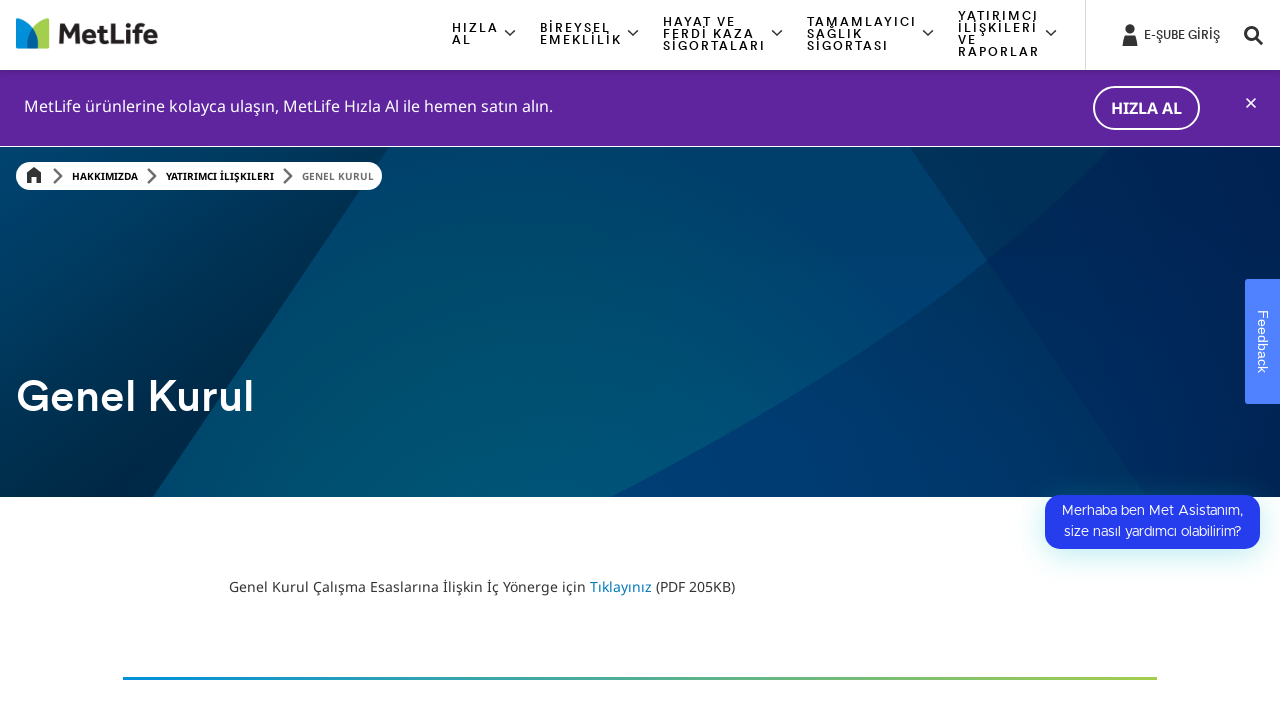

--- FILE ---
content_type: text/html;charset=utf-8
request_url: https://www.metlife.com.tr/hakkimizda/yatirimci-iliskileri/genel-kurul/
body_size: 12707
content:




<!DOCTYPE HTML>
<html>
    

<head>
    



<meta charset="UTF-8"/>
<meta http-equiv="X-UA-Compatible" content="IE=edge"/>
<meta name="viewport" content="width=device-width, initial-scale=1.0,user-scalable=no"/>

    <title>Genel Kurul | MetLife</title>
    <meta name="title" content="Genel Kurul | MetLife"/>
















    
        
            <meta name="robots" content="index, follow"/>
        
    
    





    

    
        <link rel="canonical" href="https://www.metlife.com.tr/hakkimizda/yatirimci-iliskileri/genel-kurul/"/>
    









<meta name="format-detection" content="telephone=no"/>
<meta name="format-detection" content="date=no"/>
<meta name="format-detection" content="address=no"/>
<meta name="format-detection" content="email=no"/>






    <link rel="shortcut icon" href="/content/dam/globalMarketingPlatformAssets/images/social/favicon.ico" type="image/x-icon"/>

    









    
    <link rel="preload" href="/content/dam/globalMarketingPlatformAssets/fonts/MetLifeCircular/MetLifeCircular-Light.woff2" as="font" type="font/woff2" crossorigin/>
    <link rel="preload" href="/content/dam/globalMarketingPlatformAssets/fonts/MetLifeCircular/MetLifeCircular-LightItalic.woff2" as="font" type="font/woff2" crossorigin/>
    <link rel="preload" href="/content/dam/globalMarketingPlatformAssets/fonts/MetLifeCircular/MetLifeCircular-Normal.woff2" as="font" type="font/woff2" crossorigin/>
    <link rel="preload" href="/content/dam/globalMarketingPlatformAssets/fonts/MetLifeCircular/MetLifeCircular-NormalItalic.woff2" as="font" type="font/woff2" crossorigin/>
    <link rel="preload" href="/content/dam/globalMarketingPlatformAssets/fonts/MetLifeCircular/MetLifeCircular-Medium.woff2" as="font" type="font/woff2" crossorigin/>
    <link rel="preload" href="/content/dam/globalMarketingPlatformAssets/fonts/MetLifeCircular/MetLifeCircular-MediumItalic.woff2" as="font" type="font/woff2" crossorigin/>
    <link rel="preload" href="/content/dam/globalMarketingPlatformAssets/fonts/MetLifeCircular/MetLifeCircular-Bold.woff2" as="font" type="font/woff2" crossorigin/>
    <link rel="preload" href="/content/dam/globalMarketingPlatformAssets/fonts/MetLifeCircular/MetLifeCircular-BoldItalic.woff2" as="font" type="font/woff2" crossorigin/>

    
        
        
        
        
            <link rel="preload" href="/content/dam/globalMarketingPlatformAssets/fonts/NotoSans/o-0ZIpQlx3QUlC5A4PNr4C5OaxRsfNNlKbCePevtt3OmDyw.woff2" as="font" type="font/woff2" crossorigin/>
            <link rel="preload" href="/content/dam/globalMarketingPlatformAssets/fonts/NotoSans/o-0ZIpQlx3QUlC5A4PNr4C5OaxRsfNNlKbCePevtuXOm.woff2" as="font" type="font/woff2" crossorigin/>
            <link rel="preload" href="/content/dam/globalMarketingPlatformAssets/fonts/NotoSans/o-0bIpQlx3QUlC5A4PNB6Ryti20_6n1iPHjc5aDdu2ui.woff2" as="font" type="font/woff2" crossorigin/>
            <link rel="preload" href="/content/dam/globalMarketingPlatformAssets/fonts/NotoSans/o-0bIpQlx3QUlC5A4PNB6Ryti20_6n1iPHjc5a7duw.woff2" as="font" type="font/woff2" crossorigin/>
        
    
    
    
    
    
    <link rel="stylesheet" href="/etc.clientlibs/globalmarketingplatform/clientlibs/clientlib-language/global/v1.min.css" type="text/css">


    
    




    
    
    <link rel="stylesheet" href="/etc.clientlibs/globalmarketingplatform/clientlibs/clientlib-base/v1/global.min.css" type="text/css">






    








    
        
        
            <link rel="stylesheet" href="/content/dam/metlifecom/tr/scripts/genel-kurul.css"/>
        
    

    








    
    <script type="text/javascript" src="/etc.clientlibs/globalmarketingplatform/clientlibs/clientlib-jquery.min.js" defer></script>






    
    
    <script type="text/javascript" src="/etc.clientlibs/globalmarketingplatform/clientlibs/clientlib-base/v1/global.min.js" defer></script>






    



    <script src="https://cmp.osano.com/16CIDHRpZJpvT17et/4e3b2f8d-8397-4333-b434-628645c106f6/osano.js?variant=three"></script>






<script nonce='c5298054-595e-4013-a721-95eaf6f92b25' async type="text/javascript">
    // Session UUID Management - Generate and persist 36-character UUID
    var ML_SESSION_UUID_KEY = 'mlSessionUUID';
    
    function generateUUID() {
        return 'xxxxxxxx-xxxx-4xxx-yxxx-xxxxxxxxxxxx'.replace(/[xy]/g, function(c) {
            var r = Math.random() * 16 | 0;
            var v = c === 'x' ? r : (r & 0x3 | 0x8);
            return v.toString(16);
        });
    }
    
    function getOrCreateSessionUUID() {
        var storedUUID = sessionStorage.getItem(ML_SESSION_UUID_KEY);
        if (!storedUUID || storedUUID.length !== 36) {
            storedUUID = generateUUID();
            sessionStorage.setItem(ML_SESSION_UUID_KEY, storedUUID);
        }
        return storedUUID;
    }
    
    var sessionUUID = getOrCreateSessionUUID();
    
    var campaignID = '';
    var queryParametersCampaign = location.search.substring(1) ? location.search.substring(1) : '';

    function getQueryStringParams(name) {
        var match = RegExp('[?&]' + name + '=([^&#]*)', 'i').exec(window.location.search);
        var queryParam = match && match[1];
        if (queryParam == null) {
            return "";
        } else {
            return queryParam;
        }
    }

    if (queryParametersCampaign != '') {
        campaignID = getQueryStringParams('cid');
        sessionStorage.setItem("digitialDataQueryParametersCampaign", queryParametersCampaign);
        if (campaignID != null && campaignID != "") {
            sessionStorage.setItem("digitialDataCampaignID", campaignID);
        } else {
            if (sessionStorage.getItem("digitialDataCampaignID") != null && sessionStorage.getItem("digitialDataCampaignID") != "") {
                campaignID = sessionStorage.getItem("digitialDataCampaignID");
            }
        }
    } else if (sessionStorage.getItem("digitialDataQueryParametersCampaign") != null && sessionStorage.getItem("digitialDataQueryParametersCampaign") != "") {
        queryParametersCampaign = sessionStorage.getItem("digitialDataQueryParametersCampaign");
        campaignID = sessionStorage.getItem("digitialDataCampaignID");
    }
</script>


<script nonce='c5298054-595e-4013-a721-95eaf6f92b25' async type="text/javascript">
    var pagePathVariable = "/content/metlife/tr/homepage/hakkimizda/yatirimci-iliskileri/genel-kurul";
    var sixthSenseCompanyData = localStorage.getItem('_6senseCompanyDetails');
    if (sixthSenseCompanyData != null && sixthSenseCompanyData != "") {
        window.digitalData =
            {
                version: '1.0',
                eventTrack: function (cevt, eventDetail) {
                    var msg = ' The "cevt" argument (required) is a string defining the Javascript custom event name';
                    if (typeof cevt !== 'string' || cevt.length < 1) {
                        throw msg;
                    }
                    if (typeof digitalData.event !== 'object') {
                        digitalData.event = [];
                    }
                    if (typeof eventDetail !== 'object') {
                        eventDetail = {
                            eventName: cevt
                        };
                    }
                    // Inject Session UUID into all events        
                    digitalData.event.push(eventDetail);
                    var ev = new CustomEvent(cevt, {
                        'detail': eventDetail
                    });
                    document.getElementsByTagName('body')[0].dispatchEvent(ev);
                },
                getEventAttr: function () {
                    var ev, i;
                    ev = digitalData.event;
                    i = ev.length - 1;
                    return ev[i].attributes;
                },
                campaign: {
                    id: campaignID,
                    queryStringParameters: queryParametersCampaign
                },
                page: {
                    pageInfo: {
                        pageName: window.location.hostname + window.location.pathname,
                        pagePath: "/content/metlife/tr/homepage/hakkimizda/yatirimci-iliskileri/genel-kurul",
                        pageCreated: "Mon Nov 04 19:43:39 UTC 2024",
                        lastModified: "Mon Nov 04 19:35:45 UTC 2024",
                        pageTemplateType: "/conf/globalmarketingplatform/settings/wcm/templates/generic-content",
                        jcrTitle: "Genel Kurul",
                        jcrPageName: "tr:homepage:hakkimizda:yatirimci-iliskileri:genel-kurul",
                        UUID: sessionUUID,
                        pageType: "Unspecified",
                        audienceType: "Uncategorized"
                    }

                },
                sixthsensedata: JSON.parse(sixthSenseCompanyData)
            };
        }
     else{
        window.digitalData =
            {
                version: '1.0',
                eventTrack: function (cevt, eventDetail) {
                    var msg = ' The "cevt" argument (required) is a string defining the Javascript custom event name';
                    if (typeof cevt !== 'string' || cevt.length < 1) {
                        throw msg;
                    }
                    if (typeof digitalData.event !== 'object') {
                        digitalData.event = [];
                    }
                    if (typeof eventDetail !== 'object') {
                        eventDetail = {
                            eventName: cevt
                        };
                    }
                    // Inject Session UUID into all events
                    digitalData.event.push(eventDetail);
                    var ev = new CustomEvent(cevt, {
                        'detail': eventDetail
                    });
                    document.getElementsByTagName('body')[0].dispatchEvent(ev);
                },
                getEventAttr: function () {
                    var ev, i;
                    ev = digitalData.event;
                    i = ev.length - 1;
                    return ev[i].attributes;
                },
                campaign: {
                    id: campaignID,
                    queryStringParameters: queryParametersCampaign
                },
                page: {
                    pageInfo: {
                        pageName: window.location.hostname + window.location.pathname,
                        pagePath: "/content/metlife/tr/homepage/hakkimizda/yatirimci-iliskileri/genel-kurul",
                        pageCreated: "Mon Nov 04 19:43:39 UTC 2024",
                        lastModified: "Mon Nov 04 19:35:45 UTC 2024",
                        pageTemplateType: "/conf/globalmarketingplatform/settings/wcm/templates/generic-content",
                        jcrTitle: "Genel Kurul",
                        jcrPageName: "tr:homepage:hakkimizda:yatirimci-iliskileri:genel-kurul",
                        UUID: sessionUUID,
                        pageType: "Unspecified",
                        audienceType: "Uncategorized"
                    }

                }
            };
        }

    // Global functions for form submissions and external access
    window.getMLSessionUUID = function() {
        return sessionUUID;
    };
    
    // Ensure UUID is available for any future digital data events
    window.ML_SESSION_UUID = sessionUUID;

</script>












    
        <script src="https://assets.adobedtm.com/6279662c4fd9/43780ca2f4e0/launch-cf71486c221d.min.js" async></script>
<script id="cbot-widget-script" type="text/javascript" data-user="" src="https://cbot-core.metlife.com.tr/js/widget/cbot-metlife-generator.js"></script>
    



    







    








    




    
    
</head>
    





    <body>

    
    

<div class="root responsivegrid">


<div class="aem-Grid aem-Grid--12 aem-Grid--default--12 ">
    
    <main class="main-wrapper responsivegrid aem-GridColumn aem-GridColumn--default--12">


<div class="aem-Grid aem-Grid--12 aem-Grid--default--12 ">
    
    <div class="experience-fragment experiencefragment aem-GridColumn aem-GridColumn--default--12">
<div id="experience-fragment-b51a550de0" class="cmp-experiencefragment cmp-experiencefragment--global_header">

    
<link rel="stylesheet" href="/libs/cq/experience-fragments/components/xfpage/content.min.css" type="text/css">



<div class="xf-content-height">
    


<div class="aem-Grid aem-Grid--12 aem-Grid--default--12 ">
    
    <div class="header parbase aem-GridColumn aem-GridColumn--default--12">



    






    
    
    <script type="text/javascript" src="/etc.clientlibs/globalmarketingplatform/components/content/header/clientlibs-header/global.min.js" defer></script>


    
    
    <link rel="stylesheet" href="/etc.clientlibs/globalmarketingplatform/components/content/header/clientlibs-header/global.min.css" type="text/css">





    
        
    
    <script type="text/javascript" src="/etc.clientlibs/globalmarketingplatform/components/content/header/clientlibs-search/global.min.js" defer></script>


        
    
    <link rel="stylesheet" href="/etc.clientlibs/globalmarketingplatform/components/content/header/clientlibs-search/global.min.css" type="text/css">


    
    

    
        
    
    <script type="text/javascript" src="/etc.clientlibs/globalmarketingplatform/clientlibs/clientlib-dropdown/v1.min.js" defer></script>


        
    
    <link rel="stylesheet" href="/etc.clientlibs/globalmarketingplatform/clientlibs/clientlib-dropdown/v1.min.css" type="text/css">


    



    
        
    
    <script type="text/javascript" src="/etc.clientlibs/globalmarketingplatform/components/content/header/clientlibs-login/global.min.js" defer></script>


        
    
    <link rel="stylesheet" href="/etc.clientlibs/globalmarketingplatform/components/content/header/clientlibs-login/global.min.css" type="text/css">


    






    
        
    
    <script type="text/javascript" src="/etc.clientlibs/globalmarketingplatform/components/content/header/clientlibs-navigation/global.min.js" defer></script>


        
    
    <link rel="stylesheet" href="/etc.clientlibs/globalmarketingplatform/components/content/header/clientlibs-navigation/global.min.css" type="text/css">


    











<header class="header global__header   ">
    <div class="container">
        
        <div class="row">
            <div class="col-12 header__container">
                
                    <div class="header__mobile-navigation">
                        <a href="#" tabindex="0" data-nav-open class="header__navigation-hamburger" role="button" aria-label="Navigation" aria-hidden="false">
                            <svg class="icon icon-menu icon-menu-modern" inert>
                                <use xlink:href="/content/dam/globalMarketingPlatformAssets/images/utility/icons-metlife.svg#icon-menu-modern"></use>
                            </svg>
                        </a>
                        <a href="#" tabindex="0" data-nav-close class="header__navigation-close d-none" role="button" aria-label="Close" aria-hidden="true">
                            <svg class="icon icon-close icon-close-modern" inert>
                                <use xlink:href="/content/dam/globalMarketingPlatformAssets/images/utility/icons-metlife.svg#icon-close-modern"></use>
                            </svg>
                        </a>
                    </div>
                

                
                    


<div class="header__logo-container">
    
        
        
        <a href="/" target="_self">
            <img src="/content/dam/metlifecom/tr/campaign/header/MetLife.png" alt="Logo Turkey Metlife" class="header__logo"/>
        </a>
    

    

</div>
                
                <div class="logo-divider"></div>

                
                    
                        


    

    

    

    

    

<div class="d-none d-sm-none d-md-flex d-lg-flex header__navigation-container five-items ">
    
        
            
            
                <div role="button" aria-expanded='false' tabindex="0" class="header__navigation-container-menu-item" data-nav-section="section1" aria-controls="section1">
                    <div class="header__navigation-container-menu-item-title eyebrow-tag-uppercase">
                        <span>
                            HIZLA AL
                            <svg class="icon icon-chevron-down" aria-hidden="true" tabindex="-1" focusable="false">
                                <use xlink:href="/content/dam/globalMarketingPlatformAssets/images/utility/icons-metlife.svg#icon-chevron-down" aria-hidden="true" tabindex="-1" focusable="false"></use>
                            </svg>
                        </span>
                    </div>
                </div>
            
        
    
        
            
            
                <div role="button" aria-expanded='false' tabindex="0" class="header__navigation-container-menu-item" data-nav-section="section2" aria-controls="section2">
                    <div class="header__navigation-container-menu-item-title eyebrow-tag-uppercase">
                        <span>
                            BİREYSEL EMEKLİLİK
                            <svg class="icon icon-chevron-down" aria-hidden="true" tabindex="-1" focusable="false">
                                <use xlink:href="/content/dam/globalMarketingPlatformAssets/images/utility/icons-metlife.svg#icon-chevron-down" aria-hidden="true" tabindex="-1" focusable="false"></use>
                            </svg>
                        </span>
                    </div>
                </div>
            
        
    
        
            
            
                <div role="button" aria-expanded='false' tabindex="0" class="header__navigation-container-menu-item" data-nav-section="section3" aria-controls="section3">
                    <div class="header__navigation-container-menu-item-title eyebrow-tag-uppercase">
                        <span>
                            HAYAT ve FERDİ KAZA SİGORTALARI
                            <svg class="icon icon-chevron-down" aria-hidden="true" tabindex="-1" focusable="false">
                                <use xlink:href="/content/dam/globalMarketingPlatformAssets/images/utility/icons-metlife.svg#icon-chevron-down" aria-hidden="true" tabindex="-1" focusable="false"></use>
                            </svg>
                        </span>
                    </div>
                </div>
            
        
    
        
            
            
                <div role="button" aria-expanded='false' tabindex="0" class="header__navigation-container-menu-item" data-nav-section="section4" aria-controls="section4">
                    <div class="header__navigation-container-menu-item-title eyebrow-tag-uppercase">
                        <span>
                            TAMAMLAYICI SAĞLIK SİGORTASI
                            <svg class="icon icon-chevron-down" aria-hidden="true" tabindex="-1" focusable="false">
                                <use xlink:href="/content/dam/globalMarketingPlatformAssets/images/utility/icons-metlife.svg#icon-chevron-down" aria-hidden="true" tabindex="-1" focusable="false"></use>
                            </svg>
                        </span>
                    </div>
                </div>
            
        
    
        
            
            
                <div role="button" aria-expanded='false' tabindex="0" class="header__navigation-container-menu-item" data-nav-section="section5" aria-controls="section5">
                    <div class="header__navigation-container-menu-item-title eyebrow-tag-uppercase">
                        <span>
                            YATIRIMCI İLİŞKİLERİ ve RAPORLAR
                            <svg class="icon icon-chevron-down" aria-hidden="true" tabindex="-1" focusable="false">
                                <use xlink:href="/content/dam/globalMarketingPlatformAssets/images/utility/icons-metlife.svg#icon-chevron-down" aria-hidden="true" tabindex="-1" focusable="false"></use>
                            </svg>
                        </span>
                    </div>
                </div>
            
        
    
</div>
                    
                

                
                    <div class="header__utilities">
                        
                            
                                

<div class="header__login-container">
    <div class="header__login-trigger linkOnly">
        <a class="header__login-trigger-label" href="/e-subeye-giris/" target="_blank" aria-label="#">
            
                <svg class="icon icon-profile2" aria-hidden="true" tabindex="-1" focusable="false">
                    <use xlink:href="/content/dam/globalMarketingPlatformAssets/images/utility/icons-metlife.svg#icon-profile2" aria-hidden="true" tabindex="-1" focusable="false"></use>
                </svg>
            
            <span class="header__login-label font-meta-1">
                E-ŞUBE GİRİŞ
            </span>
        </a>
    </div>
</div>
                            
                        
                        
                        
                            
                                

<div class="header__search-container" title="" data-target="search" aria-label="Search Overlay" tabindex="0" role="button">
    <div class="header__search-trigger">
        <input type="hidden" class="search-input-id isLucene" value="true"/>
        <svg class="icon icon-search" aria-hidden="true" tabindex="-1" focusable="false">
            <use xlink:href="/content/dam/globalMarketingPlatformAssets/images/utility/icons-metlife.svg#icon-search" aria-hidden="true" tabindex="-1" focusable="false"></use>
        </svg>
        <span class="header__search-label" aria-hidden="true">
            Ara
        </span>
    </div>
</div>


                            
                        
                    </div>
                

                
            </div>
        </div>
    </div>
</header>



    
        



<nav class="navigation__menu nav-hidden ">
    <div class="container">

        <div class="row navigation__menu_mobile-utility d-md-none d-lg-none">
            
                
                    

<div class="header__login-container">
    <div class="header__login-trigger linkOnly">
        <a class="header__login-trigger-label" href="/e-subeye-giris/" target="_blank" aria-label="#">
            
                <svg class="icon icon-profile2" aria-hidden="true" tabindex="-1" focusable="false">
                    <use xlink:href="/content/dam/globalMarketingPlatformAssets/images/utility/icons-metlife.svg#icon-profile2" aria-hidden="true" tabindex="-1" focusable="false"></use>
                </svg>
            
            <span class="header__login-label font-meta-1">
                E-ŞUBE GİRİŞ
            </span>
        </a>
    </div>
</div>
                
            
            
            
                <div class="d-sm-none">
                    
                        

<div class="header__search-container" title="" data-target="search" aria-label="Search Overlay" tabindex="0" role="button">
    <div class="header__search-trigger">
        <input type="hidden" class="search-input-id isLucene" value="true"/>
        <svg class="icon icon-search" aria-hidden="true" tabindex="-1" focusable="false">
            <use xlink:href="/content/dam/globalMarketingPlatformAssets/images/utility/icons-metlife.svg#icon-search" aria-hidden="true" tabindex="-1" focusable="false"></use>
        </svg>
        <span class="header__search-label" aria-hidden="true">
            Ara
        </span>
    </div>
</div>


                    
                </div>
            
        </div>

        
            
            <div class="row navigation__menu-row d-md-none d-lg-none section1" data-section="section1" id="section1">
                <div class="navigation__menu-item-title eyebrow-tag-uppercase">
                    <a href="#" target="_self">HIZLA AL</a>
                    
                </div>
                
                    <div class="navigation_wrapper">

    
    <div id="container-be86eb0176" class="cmp-container">
        


<div class="aem-Grid aem-Grid--12 aem-Grid--default--12 ">
    
    <div class="navigation-promo-menu parbase aem-GridColumn aem-GridColumn--default--12">



    


    

    

    

    

    



<div class="navigation__menu-promo-image col-3 d-none d-sm-none d-md-block d-lg-block">
    <div class="bg" style="background-image: url('')"></div>
</div>
<div class="navigation__menu-promo-content col-12 col-md-3">
    <div class="navigation__menu-promo-content__container">
        <div class="header-h6 navigation__menu-promo-content-headline " aria-label="HIZLA AL">
            HIZLA AL
        </div>
        <div class="body-b3 navigation__menu-promo-content-copy">
            
        </div>
        
            <a class="navigation__menu-promo-content-cta ui-elements-text-link font-semibold" href="https://www.metlife.com.tr/satin-al/" target="_self">
                <span>HIZLA AL</span>
                <svg class="icon icon-chevron-right" aria-hidden="true" tabindex="-1" focusable="false">
                    <use xlink:href="/content/dam/globalMarketingPlatformAssets/images/utility/icons-metlife.svg#icon-chevron-right-textlink" aria-hidden="true" tabindex="-1" focusable="false"></use>
                </svg>
            </a>
        
    </div>
</div>


<div class="col-12 col-md-6 col-lg-6 navigation__menu-linkList navigation__menu-nestedLinkList navigation-menuLinksAll">
    
        
            <div class="navigation__menu-nestedLinkList-section">
                <div class="navigation__menu-nested-nav-link-section-mobile-title d-md-none d-lg-none" role="button" aria-expanded="false" tabindex="0" aria-label="Bireysel Emeklilik Planları" data-section-title="Bireysel Emeklilik Planları">
                    Bireysel Emeklilik Planları
                    <svg class="icon icon-chevron-down" aria-hidden="true" tabindex="-1" focusable="false">
                        <use xlink:href="/content/dam/globalMarketingPlatformAssets/images/utility/icons-metlife.svg#icon-chevron-down" aria-hidden="true" tabindex="-1" focusable="false"></use>
                    </svg>
                </div>
                
                    
                        <a class="navigation__menu-list-nestedLinks-section-title d-none d-sm-none d-md-block d-lg-block no-child-links" href="https://www.metlife.com.tr/satin-al/bireysel-emeklilik" target="_self">Bireysel Emeklilik Planları</a>
                    
                    
                
                
                    
                    
                        <div class="navigation__menu-nested-nav-link-section-column-links d-md-block d-lg-block" data-section-title="Bireysel Emeklilik Planları">
                            <ul>
                               
                                    
                                        <li class="navigation__menu-list-nestedLinks-section-link">
                                            <a href="https://dijital-satis.metlife.com.tr/bireysel-emeklilik/ilkbesim-plan" target="_self">İlk BES&#39;im</a>
                                        </li>
                                    
                                
                                    
                                        <li class="navigation__menu-list-nestedLinks-section-link">
                                            <a href="https://dijital-satis.metlife.com.tr/bireysel-emeklilik/pozitif-plan" target="_self">Pozitif Plan</a>
                                        </li>
                                    
                                
                                    
                                        <li class="navigation__menu-list-nestedLinks-section-link">
                                            <a href="https://dijital-satis.metlife.com.tr/bireysel-emeklilik/emeklilik-plus" target="_self">Emeklilik Plus Plan</a>
                                        </li>
                                    
                                
                                    
                                
                            </ul>
                        </div>
                    
                
            </div>
        
        
    
        
            <div class="navigation__menu-nestedLinkList-section">
                <div class="navigation__menu-nested-nav-link-section-mobile-title d-md-none d-lg-none" role="button" aria-expanded="false" tabindex="0" aria-label="Hayat ve Ferdi Kaza Sigortaları" data-section-title="Hayat ve Ferdi Kaza Sigortaları">
                    Hayat ve Ferdi Kaza Sigortaları
                    <svg class="icon icon-chevron-down" aria-hidden="true" tabindex="-1" focusable="false">
                        <use xlink:href="/content/dam/globalMarketingPlatformAssets/images/utility/icons-metlife.svg#icon-chevron-down" aria-hidden="true" tabindex="-1" focusable="false"></use>
                    </svg>
                </div>
                
                    
                        <a class="navigation__menu-list-nestedLinks-section-title d-none d-sm-none d-md-block d-lg-block no-child-links" href="https://www.metlife.com.tr/satin-al/hayat-ve-ferdi-kaza-sigortalari/" target="_self">Hayat ve Ferdi Kaza Sigortaları</a>
                    
                    
                
                
                    
                    
                        <div class="navigation__menu-nested-nav-link-section-column-links d-md-block d-lg-block" data-section-title="Hayat ve Ferdi Kaza Sigortaları">
                            <ul>
                               
                                    
                                        <li class="navigation__menu-list-nestedLinks-section-link">
                                            <a href="https://dijital-satis.metlife.com.tr/ihtiyari-urun/iyi-ki-varsin" target="_self">İyi ki Varsın Hayat Sigortası</a>
                                        </li>
                                    
                                
                                    
                                        <li class="navigation__menu-list-nestedLinks-section-link">
                                            <a href="https://dijital-satis.metlife.com.tr/ihtiyari-urun/koruyucu-melegim" target="_self">Koruyucu Meleğim Hayat Sigortası</a>
                                        </li>
                                    
                                
                                    
                                        <li class="navigation__menu-list-nestedLinks-section-link">
                                            <a href="https://dijital-satis.metlife.com.tr/ihtiyari-urun/kapsamli-ferdi-kaza" target="_self">Kapsamlı Ferdi Kaza Sigortası</a>
                                        </li>
                                    
                                
                                    
                                        <li class="navigation__menu-list-nestedLinks-section-link">
                                            <a href="https://dijital-satis.metlife.com.tr/ihtiyari-urun/mutlu-gunler-ferdi-kaza" target="_self">Mutlu Günler Ferdi Kaza Sigortası</a>
                                        </li>
                                    
                                
                                    
                                        <li class="navigation__menu-list-nestedLinks-section-link">
                                            <a href="#" target="_self">         </a>
                                        </li>
                                    
                                
                            </ul>
                        </div>
                    
                
            </div>
        
        
    
        
            <div class="navigation__menu-nestedLinkList-section">
                <div class="navigation__menu-nested-nav-link-section-mobile-title d-md-none d-lg-none" role="button" aria-expanded="false" tabindex="0" aria-label="Tamamlayıcı Sağlık Sigortası" data-section-title="Tamamlayıcı Sağlık Sigortası">
                    Tamamlayıcı Sağlık Sigortası
                    <svg class="icon icon-chevron-down" aria-hidden="true" tabindex="-1" focusable="false">
                        <use xlink:href="/content/dam/globalMarketingPlatformAssets/images/utility/icons-metlife.svg#icon-chevron-down" aria-hidden="true" tabindex="-1" focusable="false"></use>
                    </svg>
                </div>
                
                    
                        <a class="navigation__menu-list-nestedLinks-section-title d-none d-sm-none d-md-block d-lg-block no-child-links" href="https://www.metlife.com.tr/satin-al/tamamlayici-saglik/" target="_self">Tamamlayıcı Sağlık Sigortası</a>
                    
                    
                
                
                    
                    
                        <div class="navigation__menu-nested-nav-link-section-column-links d-md-block d-lg-block" data-section-title="Tamamlayıcı Sağlık Sigortası">
                            <ul>
                               
                                    
                                        <li class="navigation__menu-list-nestedLinks-section-link">
                                            <a href="https://dijital-satis.metlife.com.tr/tamamlayici-saglik-sigortasi/kendim" target="_self">Kendim için</a>
                                        </li>
                                    
                                
                                    
                                        <li class="navigation__menu-list-nestedLinks-section-link">
                                            <a href="https://dijital-satis.metlife.com.tr/tamamlayici-saglik-sigortasi/ailem" target="_self">Ailem için</a>
                                        </li>
                                    
                                
                                    
                                        <li class="navigation__menu-list-nestedLinks-section-link">
                                            <a href="#" target="_self"></a>
                                        </li>
                                    
                                
                            </ul>
                        </div>
                    
                
            </div>
        
        
    
        
            <div class="navigation__menu-nestedLinkList-section">
                <div class="navigation__menu-nested-nav-link-section-mobile-title d-md-none d-lg-none" role="button" aria-expanded="false" tabindex="0" aria-label="Kurumsal Hızla Al" data-section-title="Kurumsal Hızla Al">
                    Kurumsal Hızla Al
                    <svg class="icon icon-chevron-down" aria-hidden="true" tabindex="-1" focusable="false">
                        <use xlink:href="/content/dam/globalMarketingPlatformAssets/images/utility/icons-metlife.svg#icon-chevron-down" aria-hidden="true" tabindex="-1" focusable="false"></use>
                    </svg>
                </div>
                
                    
                    
                            <span class="navigation__menu-list-nestedLinks-section-title d-none d-sm-none d-md-block d-lg-block no-child-links">
                                Kurumsal Hızla Al
                            </span>
                    
                
                
                    
                    
                        <div class="navigation__menu-nested-nav-link-section-column-links d-md-block d-lg-block" data-section-title="Kurumsal Hızla Al">
                            <ul>
                               
                                    
                                        <li class="navigation__menu-list-nestedLinks-section-link">
                                            <a href="https://www.metlife.com.tr/kurumsal-hizlaal/" target="_self">Kurumsal Müşterilerimiz için Hızla Al</a>
                                        </li>
                                    
                                
                            </ul>
                        </div>
                    
                
            </div>
        
        
    
        
            <div class="navigation__menu-nestedLinkList-section">
                <div class="navigation__menu-nested-nav-link-section-mobile-title d-md-none d-lg-none" role="button" aria-expanded="false" tabindex="0" aria-label="İhtiyaç Analizi" data-section-title="İhtiyaç Analizi">
                    İhtiyaç Analizi
                    <svg class="icon icon-chevron-down" aria-hidden="true" tabindex="-1" focusable="false">
                        <use xlink:href="/content/dam/globalMarketingPlatformAssets/images/utility/icons-metlife.svg#icon-chevron-down" aria-hidden="true" tabindex="-1" focusable="false"></use>
                    </svg>
                </div>
                
                    
                    
                            <span class="navigation__menu-list-nestedLinks-section-title d-none d-sm-none d-md-block d-lg-block no-child-links">
                                İhtiyaç Analizi
                            </span>
                    
                
                
                    
                    
                        <div class="navigation__menu-nested-nav-link-section-column-links d-md-block d-lg-block" data-section-title="İhtiyaç Analizi">
                            <ul>
                               
                                    
                                        <li class="navigation__menu-list-nestedLinks-section-link">
                                            <a href="https://dijital-satis.metlife.com.tr/ihtiyac-analizi/" target="_self">İhtiyacınızı Belirleyin</a>
                                        </li>
                                    
                                
                            </ul>
                        </div>
                    
                
            </div>
        
        
    
    <div class="navigation__menu-list-divider"></div>
</div>

</div>

    
</div>

    </div>

    
</div>
                
            </div>
            
                
                    <div class="navigation__row-separator d-md-none d-lg-none"></div>
                
            
        
            
            <div class="row navigation__menu-row d-md-none d-lg-none section2" data-section="section2" id="section2">
                <div class="navigation__menu-item-title eyebrow-tag-uppercase">
                    <a href="#" target="_self">BİREYSEL EMEKLİLİK</a>
                    
                </div>
                
                    <div class="navigation_wrapper">

    
    
    
    <div id="container-a3174a05fc" class="cmp-container">
        
        <div class="navigation-promo-menu parbase">



    


    

    

    

    



<div class="navigation__menu-promo-image col-3 d-none d-sm-none d-md-block d-lg-block">
    <div class="bg" style="background-image: url('/content/dam/metlifecom/tr/homepage/new-website-global-header-images/shutterstock_1936256839.jpg')"></div>
</div>
<div class="navigation__menu-promo-content col-12 col-md-3">
    <div class="navigation__menu-promo-content__container">
        <div class="header-h6 navigation__menu-promo-content-headline " aria-label="BİREYSEL EMEKLİLİK">
            BİREYSEL EMEKLİLİK
        </div>
        <div class="body-b3 navigation__menu-promo-content-copy">
            
        </div>
        
            <a class="navigation__menu-promo-content-cta ui-elements-text-link font-semibold" href="https://www.metlife.com.tr/bireysel-emeklilik/" target="_self">
                <span>DETAYLI BİLGİ</span>
                <svg class="icon icon-chevron-right" aria-hidden="true" tabindex="-1" focusable="false">
                    <use xlink:href="/content/dam/globalMarketingPlatformAssets/images/utility/icons-metlife.svg#icon-chevron-right-textlink" aria-hidden="true" tabindex="-1" focusable="false"></use>
                </svg>
            </a>
        
    </div>
</div>


<div class="col-12 col-md-6 col-lg-6 navigation__menu-linkList navigation__menu-nestedLinkList navigation-menuLinksAll">
    
        
            <div class="navigation__menu-nestedLinkList-section">
                <div class="navigation__menu-nested-nav-link-section-mobile-title d-md-none d-lg-none" role="button" aria-expanded="false" tabindex="0" aria-label="Bireysel Planlarımız" data-section-title="Bireysel Planlarımız">
                    Bireysel Planlarımız
                    <svg class="icon icon-chevron-down" aria-hidden="true" tabindex="-1" focusable="false">
                        <use xlink:href="/content/dam/globalMarketingPlatformAssets/images/utility/icons-metlife.svg#icon-chevron-down" aria-hidden="true" tabindex="-1" focusable="false"></use>
                    </svg>
                </div>
                
                    
                        <a class="navigation__menu-list-nestedLinks-section-title d-none d-sm-none d-md-block d-lg-block no-child-links" href="https://www.metlife.com.tr/bireysel-emeklilik/bireysel-planlarimiz/" target="_self">Bireysel Planlarımız</a>
                    
                    
                
                
                    
                    
                        <div class="navigation__menu-nested-nav-link-section-column-links d-md-block d-lg-block" data-section-title="Bireysel Planlarımız">
                            <ul>
                               
                                    
                                        <li class="navigation__menu-list-nestedLinks-section-link">
                                            <a href="https://www.metlife.com.tr/bireysel-emeklilik/Ilk_BESim/" target="_self">İlk BES&#39;im</a>
                                        </li>
                                    
                                
                                    
                                        <li class="navigation__menu-list-nestedLinks-section-link">
                                            <a href="https://www.metlife.com.tr/bireysel-emeklilik/bireysel-planlarimiz/deniz-plan" target="_self">Deniz Plan</a>
                                        </li>
                                    
                                
                                    
                                        <li class="navigation__menu-list-nestedLinks-section-link">
                                            <a href="https://www.metlife.com.tr/bireysel-emeklilik/bireysel-planlarimiz/afili-plan/" target="_self">Afilli Plan</a>
                                        </li>
                                    
                                
                                    
                                        <li class="navigation__menu-list-nestedLinks-section-link">
                                            <a href="https://www.metlife.com.tr/bireysel-emeklilik/bireysel-planlarimiz/alternatif-guvence-plani/" target="_self">Alternatif Güvence Planı</a>
                                        </li>
                                    
                                
                                    
                                        <li class="navigation__menu-list-nestedLinks-section-link">
                                            <a href="https://www.metlife.com.tr/bireysel-emeklilik/bireysel-planlarimiz/pozitif-plan/" target="_self">Pozitif Plan</a>
                                        </li>
                                    
                                
                                    
                                        <li class="navigation__menu-list-nestedLinks-section-link">
                                            <a href="https://www.metlife.com.tr/bireysel-emeklilik/bireysel-planlarimiz/emeklilik-plus-plan/" target="_self">Emeklilik Plus Plan</a>
                                        </li>
                                    
                                
                                    
                                        <li class="navigation__menu-list-nestedLinks-section-link">
                                            <a href="#" target="_self"></a>
                                        </li>
                                    
                                
                            </ul>
                        </div>
                    
                
            </div>
        
        
    
        
            <div class="navigation__menu-nestedLinkList-section">
                <div class="navigation__menu-nested-nav-link-section-mobile-title d-md-none d-lg-none" role="button" aria-expanded="false" tabindex="0" aria-label="Kurumsal Planlarımız" data-section-title="Kurumsal Planlarımız">
                    Kurumsal Planlarımız
                    <svg class="icon icon-chevron-down" aria-hidden="true" tabindex="-1" focusable="false">
                        <use xlink:href="/content/dam/globalMarketingPlatformAssets/images/utility/icons-metlife.svg#icon-chevron-down" aria-hidden="true" tabindex="-1" focusable="false"></use>
                    </svg>
                </div>
                
                    
                        <a class="navigation__menu-list-nestedLinks-section-title d-none d-sm-none d-md-block d-lg-block no-child-links" href="https://www.metlife.com.tr/bireysel-emeklilik/kurumsal-planlarimiz/" target="_self">Kurumsal Planlarımız</a>
                    
                    
                
                
                    
                    
                        <div class="navigation__menu-nested-nav-link-section-column-links d-md-block d-lg-block" data-section-title="Kurumsal Planlarımız">
                            <ul>
                               
                                    
                                        <li class="navigation__menu-list-nestedLinks-section-link">
                                            <a href="https://www.metlife.com.tr/bireysel-emeklilik/kurumsal-planlarimiz/isveren-katkili-grup-emeklilik/" target="_self">İşveren Katkılı Grup Emeklilik</a>
                                        </li>
                                    
                                
                                    
                                        <li class="navigation__menu-list-nestedLinks-section-link">
                                            <a href="https://www.metlife.com.tr/bireysel-emeklilik/kurumsal-planlarimiz/gruba-bagli-bireysel-emeklilik/" target="_self">Gruba Bağlı Bireysel Emeklilik</a>
                                        </li>
                                    
                                
                            </ul>
                        </div>
                    
                
            </div>
        
        
    
        
            <div class="navigation__menu-nestedLinkList-section">
                <div class="navigation__menu-nested-nav-link-section-mobile-title d-md-none d-lg-none" role="button" aria-expanded="false" tabindex="0" aria-label="Otomatik Katılım" data-section-title="Otomatik Katılım">
                    Otomatik Katılım
                    <svg class="icon icon-chevron-down" aria-hidden="true" tabindex="-1" focusable="false">
                        <use xlink:href="/content/dam/globalMarketingPlatformAssets/images/utility/icons-metlife.svg#icon-chevron-down" aria-hidden="true" tabindex="-1" focusable="false"></use>
                    </svg>
                </div>
                
                    
                        <a class="navigation__menu-list-nestedLinks-section-title d-none d-sm-none d-md-block d-lg-block no-child-links" href="https://www.metlife.com.tr/bireysel-emeklilik/otomatik-katilim/" target="_self">Otomatik Katılım</a>
                    
                    
                
                
                    
                    
                        <div class="navigation__menu-nested-nav-link-section-column-links d-md-block d-lg-block" data-section-title="Otomatik Katılım">
                            <ul>
                               
                                    
                                        <li class="navigation__menu-list-nestedLinks-section-link">
                                            <a href="https://www.metlife.com.tr/bireysel-emeklilik/otomatik-katilim/calisanlar-icin/" target="_self">Çalışanlar</a>
                                        </li>
                                    
                                
                                    
                                        <li class="navigation__menu-list-nestedLinks-section-link">
                                            <a href="https://www.metlife.com.tr/bireysel-emeklilik/otomatik-katilim/isverenler-icin/" target="_self">İşverenler</a>
                                        </li>
                                    
                                
                            </ul>
                        </div>
                    
                
            </div>
        
        
    
        
            <div class="navigation__menu-nestedLinkList-section">
                <div class="navigation__menu-nested-nav-link-section-mobile-title d-md-none d-lg-none" role="button" aria-expanded="false" tabindex="0" aria-label="Bireysel Emeklilik" data-section-title="Bireysel Emeklilik">
                    Bireysel Emeklilik
                    <svg class="icon icon-chevron-down" aria-hidden="true" tabindex="-1" focusable="false">
                        <use xlink:href="/content/dam/globalMarketingPlatformAssets/images/utility/icons-metlife.svg#icon-chevron-down" aria-hidden="true" tabindex="-1" focusable="false"></use>
                    </svg>
                </div>
                
                    
                        <a class="navigation__menu-list-nestedLinks-section-title d-none d-sm-none d-md-block d-lg-block no-child-links" href="https://www.metlife.com.tr/bireysel-emeklilik/bireysel-emeklilik-nedir/emeklilik-yatirim-fonlari/" target="_self">Bireysel Emeklilik</a>
                    
                    
                
                
                    
                    
                        <div class="navigation__menu-nested-nav-link-section-column-links d-md-block d-lg-block" data-section-title="Bireysel Emeklilik">
                            <ul>
                               
                                    
                                        <li class="navigation__menu-list-nestedLinks-section-link">
                                            <a href="https://www.metlife.com.tr/bireysel-emeklilik/bireysel-emeklilik-nedir/emeklilik-yatirim-fonlari/" target="_self">Emeklilik Yatırım Fonları</a>
                                        </li>
                                    
                                
                                    
                                        <li class="navigation__menu-list-nestedLinks-section-link">
                                            <a href="https://dijital-satis.metlife.com.tr/ihtiyac-analizi/" target="_self">İhtiyacınızı Belirleyin</a>
                                        </li>
                                    
                                
                            </ul>
                        </div>
                    
                
            </div>
        
        
    
    <div class="navigation__menu-list-divider"></div>
</div>

</div>

        
    </div>

</div>
                
            </div>
            
                
                    <div class="navigation__row-separator d-md-none d-lg-none"></div>
                
            
        
            
            <div class="row navigation__menu-row d-md-none d-lg-none section3" data-section="section3" id="section3">
                <div class="navigation__menu-item-title eyebrow-tag-uppercase">
                    <a href="#" target="_self">HAYAT ve FERDİ KAZA SİGORTALARI</a>
                    
                </div>
                
                    <div class="navigation_wrapper">

    
    
    
    <div id="container-2a81b3a52f" class="cmp-container">
        
        <div class="navigation-promo-menu parbase">



    


    

    

    



<div class="navigation__menu-promo-image col-3 d-none d-sm-none d-md-block d-lg-block">
    <div class="bg" style="background-image: url('/content/dam/metlifecom/tr/homepage/ferdi-kaza-sigortasi.jpg')"></div>
</div>
<div class="navigation__menu-promo-content col-12 col-md-3">
    <div class="navigation__menu-promo-content__container">
        <div class="header-h6 navigation__menu-promo-content-headline " aria-label="HAYAT ve FERDİ KAZA SİGORTALARI">
            HAYAT ve FERDİ KAZA SİGORTALARI
        </div>
        <div class="body-b3 navigation__menu-promo-content-copy">
            
        </div>
        
    </div>
</div>


<div class="col-12 col-md-6 col-lg-6 navigation__menu-linkList navigation__menu-nestedLinkList navigation-menuLinksAll">
    
        
            <div class="navigation__menu-nestedLinkList-section">
                <div class="navigation__menu-nested-nav-link-section-mobile-title d-md-none d-lg-none" role="button" aria-expanded="false" tabindex="0" aria-label="Hayat Sigortaları" data-section-title="Hayat Sigortaları">
                    Hayat Sigortaları
                    <svg class="icon icon-chevron-down" aria-hidden="true" tabindex="-1" focusable="false">
                        <use xlink:href="/content/dam/globalMarketingPlatformAssets/images/utility/icons-metlife.svg#icon-chevron-down" aria-hidden="true" tabindex="-1" focusable="false"></use>
                    </svg>
                </div>
                
                    
                        <a class="navigation__menu-list-nestedLinks-section-title d-none d-sm-none d-md-block d-lg-block no-child-links" href="https://www.metlife.com.tr/hayat-sigortasi/" target="_self">Hayat Sigortaları</a>
                    
                    
                
                
                    
                    
                        <div class="navigation__menu-nested-nav-link-section-column-links d-md-block d-lg-block" data-section-title="Hayat Sigortaları">
                            <ul>
                               
                                    
                                        <li class="navigation__menu-list-nestedLinks-section-link">
                                            <a href="https://www.metlife.com.tr/hayat-sigortasi/bireysel-urunlerimiz/koruyucu-melegim-egitim-sigortasi" target="_self">Koruyucu Meleğim Hayat Sigortası</a>
                                        </li>
                                    
                                
                                    
                                        <li class="navigation__menu-list-nestedLinks-section-link">
                                            <a href="https://www.metlife.com.tr/hayat-sigortasi/bireysel-urunlerimiz/iyi-ki-varsin-hayat-sigortasi" target="_self">İyi ki Varsın Hayat Sigortası</a>
                                        </li>
                                    
                                
                                    
                                        <li class="navigation__menu-list-nestedLinks-section-link">
                                            <a href="https://www.metlife.com.tr/hayat-sigortasi/bireysel-urunlerimiz/kredi-hayat-sigortasi/" target="_self">Kredi Hayat Sigortası</a>
                                        </li>
                                    
                                
                                    
                                        <li class="navigation__menu-list-nestedLinks-section-link">
                                            <a href="#" target="_self"></a>
                                        </li>
                                    
                                
                            </ul>
                        </div>
                    
                
            </div>
        
        
    
        
            <div class="navigation__menu-nestedLinkList-section">
                <div class="navigation__menu-nested-nav-link-section-mobile-title d-md-none d-lg-none" role="button" aria-expanded="false" tabindex="0" aria-label="Ferdi Kaza Sigortaları" data-section-title="Ferdi Kaza Sigortaları">
                    Ferdi Kaza Sigortaları
                    <svg class="icon icon-chevron-down" aria-hidden="true" tabindex="-1" focusable="false">
                        <use xlink:href="/content/dam/globalMarketingPlatformAssets/images/utility/icons-metlife.svg#icon-chevron-down" aria-hidden="true" tabindex="-1" focusable="false"></use>
                    </svg>
                </div>
                
                    
                        <a class="navigation__menu-list-nestedLinks-section-title d-none d-sm-none d-md-block d-lg-block no-child-links" href="https://www.metlife.com.tr/ferdi-kaza-sigortasi" target="_self">Ferdi Kaza Sigortaları</a>
                    
                    
                
                
                    
                    
                        <div class="navigation__menu-nested-nav-link-section-column-links d-md-block d-lg-block" data-section-title="Ferdi Kaza Sigortaları">
                            <ul>
                               
                                    
                                        <li class="navigation__menu-list-nestedLinks-section-link">
                                            <a href="https://www.metlife.com.tr/ferdi-kaza-sigortasi/bireysel-urunlerimiz/mutlu-gunler-ferdi-kaza-sigortasi_/" target="_self">Mutlu Günler Ferdi Kaza Sigortası</a>
                                        </li>
                                    
                                
                                    
                                        <li class="navigation__menu-list-nestedLinks-section-link">
                                            <a href="https://www.metlife.com.tr/ferdi-kaza-sigortasi/bireysel-urunlerimiz/yillarim-guvende-ferdi-kaza-sigortasi/" target="_self">Yıllarım Güvende Ferdi Kaza Sigortası</a>
                                        </li>
                                    
                                
                                    
                                        <li class="navigation__menu-list-nestedLinks-section-link">
                                            <a href="https://www.metlife.com.tr/ferdi-kaza-sigortasi/bireysel-urunlerimiz/cek-karnesi-ferdi-kaza-sigortasi/" target="_self">Çek Karnesi Ferdi Kaza Sigortası</a>
                                        </li>
                                    
                                
                            </ul>
                        </div>
                    
                
            </div>
        
        
    
        
            <div class="navigation__menu-nestedLinkList-section">
                <div class="navigation__menu-nested-nav-link-section-mobile-title d-md-none d-lg-none" role="button" aria-expanded="false" tabindex="0" aria-label="İhtiyacınızı Belirleyin" data-section-title="İhtiyacınızı Belirleyin">
                    İhtiyacınızı Belirleyin
                    <svg class="icon icon-chevron-down" aria-hidden="true" tabindex="-1" focusable="false">
                        <use xlink:href="/content/dam/globalMarketingPlatformAssets/images/utility/icons-metlife.svg#icon-chevron-down" aria-hidden="true" tabindex="-1" focusable="false"></use>
                    </svg>
                </div>
                
                    
                        <a class="navigation__menu-list-nestedLinks-section-title d-none d-sm-none d-md-block d-lg-block no-child-links" href="https://dijital-satis.metlife.com.tr/ihtiyac-analizi/" target="_self">İhtiyacınızı Belirleyin</a>
                    
                    
                
                
            </div>
        
        
    
    <div class="navigation__menu-list-divider"></div>
</div>

</div>

        
    </div>

</div>
                
            </div>
            
                
                    <div class="navigation__row-separator d-md-none d-lg-none"></div>
                
            
        
            
            <div class="row navigation__menu-row d-md-none d-lg-none section4" data-section="section4" id="section4">
                <div class="navigation__menu-item-title eyebrow-tag-uppercase">
                    <a href="#" target="_self">TAMAMLAYICI SAĞLIK SİGORTASI</a>
                    
                </div>
                
                    <div class="navigation_wrapper">

    
    
    
    <div id="container-c9bb6d406c" class="cmp-container">
        
        <div class="navigation-promo-menu parbase">



    


    

    



<div class="navigation__menu-promo-image col-3 d-none d-sm-none d-md-block d-lg-block">
    <div class="bg" style="background-image: url('/content/dam/metlifecom/tr/homepage/new-website-global-header-images/shutterstock_1660546246.jpg')"></div>
</div>
<div class="navigation__menu-promo-content col-12 col-md-3">
    <div class="navigation__menu-promo-content__container">
        <div class="header-h6 navigation__menu-promo-content-headline " aria-label="TAMAMLAYICI SAĞLIK SİGORTASI">
            TAMAMLAYICI SAĞLIK SİGORTASI
        </div>
        <div class="body-b3 navigation__menu-promo-content-copy">
            
        </div>
        
            <a class="navigation__menu-promo-content-cta ui-elements-text-link font-semibold" href="/saglik-sigortasi/" target="_self">
                <span>DETAYLI BİLGİ</span>
                <svg class="icon icon-chevron-right" aria-hidden="true" tabindex="-1" focusable="false">
                    <use xlink:href="/content/dam/globalMarketingPlatformAssets/images/utility/icons-metlife.svg#icon-chevron-right-textlink" aria-hidden="true" tabindex="-1" focusable="false"></use>
                </svg>
            </a>
        
    </div>
</div>


<div class="col-12 col-md-6 col-lg-6 navigation__menu-linkList navigation__menu-nestedLinkList navigation-menuLinksAll">
    
        
            <div class="navigation__menu-nestedLinkList-section">
                <div class="navigation__menu-nested-nav-link-section-mobile-title d-md-none d-lg-none" role="button" aria-expanded="false" tabindex="0" aria-label="MetLife Tamamlayıcı Sağlık Sigortası" data-section-title="MetLife Tamamlayıcı Sağlık Sigortası">
                    MetLife Tamamlayıcı Sağlık Sigortası
                    <svg class="icon icon-chevron-down" aria-hidden="true" tabindex="-1" focusable="false">
                        <use xlink:href="/content/dam/globalMarketingPlatformAssets/images/utility/icons-metlife.svg#icon-chevron-down" aria-hidden="true" tabindex="-1" focusable="false"></use>
                    </svg>
                </div>
                
                    
                        <a class="navigation__menu-list-nestedLinks-section-title d-none d-sm-none d-md-block d-lg-block no-child-links" href="/saglik-sigortasi/metlife-tamamlayici-saglik-sigortasi/" target="_self">MetLife Tamamlayıcı Sağlık Sigortası</a>
                    
                    
                
                
            </div>
        
        
    
        
            <div class="navigation__menu-nestedLinkList-section">
                <div class="navigation__menu-nested-nav-link-section-mobile-title d-md-none d-lg-none" role="button" aria-expanded="false" tabindex="0" aria-label="İhtiyacınızı Belirleyin" data-section-title="İhtiyacınızı Belirleyin">
                    İhtiyacınızı Belirleyin
                    <svg class="icon icon-chevron-down" aria-hidden="true" tabindex="-1" focusable="false">
                        <use xlink:href="/content/dam/globalMarketingPlatformAssets/images/utility/icons-metlife.svg#icon-chevron-down" aria-hidden="true" tabindex="-1" focusable="false"></use>
                    </svg>
                </div>
                
                    
                        <a class="navigation__menu-list-nestedLinks-section-title d-none d-sm-none d-md-block d-lg-block no-child-links" href="https://dijital-satis.metlife.com.tr/ihtiyac-analizi/" target="_self">İhtiyacınızı Belirleyin</a>
                    
                    
                
                
            </div>
        
        
    
    <div class="navigation__menu-list-divider"></div>
</div>

</div>

        
    </div>

</div>
                
            </div>
            
                
                    <div class="navigation__row-separator d-md-none d-lg-none"></div>
                
            
        
            
            <div class="row navigation__menu-row d-md-none d-lg-none section5" data-section="section5" id="section5">
                <div class="navigation__menu-item-title eyebrow-tag-uppercase">
                    <a href="#" target="_self">YATIRIMCI İLİŞKİLERİ ve RAPORLAR</a>
                    
                </div>
                
                    <div class="navigation_wrapper">

    
    
    
    <div id="container-494595f74a" class="cmp-container">
        
        <div class="navigation-promo-menu parbase">



    


    

    

    

    

    



<div class="navigation__menu-promo-image col-3 d-none d-sm-none d-md-block d-lg-block">
    <div class="bg" style="background-image: url('/content/dam/metlifecom/tr/homepage/new-website-global-header-images/shutterstock_2187347007.jpg')"></div>
</div>
<div class="navigation__menu-promo-content col-12 col-md-3">
    <div class="navigation__menu-promo-content__container">
        <div class="header-h6 navigation__menu-promo-content-headline " aria-label="YATIRIMCI İLİŞKİLERİ &amp; RAPORLAR">
            YATIRIMCI İLİŞKİLERİ &amp; RAPORLAR
        </div>
        <div class="body-b3 navigation__menu-promo-content-copy">
            
        </div>
        
            <a class="navigation__menu-promo-content-cta ui-elements-text-link font-semibold" href="https://www.metlife.com.tr/hakkimizda/yatirimci-iliskileri/" target="_self">
                <span>DETAYLI BİLGİ</span>
                <svg class="icon icon-chevron-right" aria-hidden="true" tabindex="-1" focusable="false">
                    <use xlink:href="/content/dam/globalMarketingPlatformAssets/images/utility/icons-metlife.svg#icon-chevron-right-textlink" aria-hidden="true" tabindex="-1" focusable="false"></use>
                </svg>
            </a>
        
    </div>
</div>


<div class="col-12 col-md-6 col-lg-6 navigation__menu-linkList navigation__menu-nestedLinkList navigation-menuLinksAll">
    
        
            <div class="navigation__menu-nestedLinkList-section">
                <div class="navigation__menu-nested-nav-link-section-mobile-title d-md-none d-lg-none" role="button" aria-expanded="false" tabindex="0" aria-label="Performans Raporları" data-section-title="Performans Raporları">
                    Performans Raporları
                    <svg class="icon icon-chevron-down" aria-hidden="true" tabindex="-1" focusable="false">
                        <use xlink:href="/content/dam/globalMarketingPlatformAssets/images/utility/icons-metlife.svg#icon-chevron-down" aria-hidden="true" tabindex="-1" focusable="false"></use>
                    </svg>
                </div>
                
                    
                        <a class="navigation__menu-list-nestedLinks-section-title d-none d-sm-none d-md-block d-lg-block no-child-links" href="https://www.metlife.com.tr/hakkimizda/yatirimci-iliskileri/Performans_Raporlari/" target="_self">Performans Raporları</a>
                    
                    
                
                
            </div>
        
        
    
        
            <div class="navigation__menu-nestedLinkList-section">
                <div class="navigation__menu-nested-nav-link-section-mobile-title d-md-none d-lg-none" role="button" aria-expanded="false" tabindex="0" aria-label="Faaliyet Raporları" data-section-title="Faaliyet Raporları">
                    Faaliyet Raporları
                    <svg class="icon icon-chevron-down" aria-hidden="true" tabindex="-1" focusable="false">
                        <use xlink:href="/content/dam/globalMarketingPlatformAssets/images/utility/icons-metlife.svg#icon-chevron-down" aria-hidden="true" tabindex="-1" focusable="false"></use>
                    </svg>
                </div>
                
                    
                        <a class="navigation__menu-list-nestedLinks-section-title d-none d-sm-none d-md-block d-lg-block no-child-links" href="https://www.metlife.com.tr/hakkimizda/yatirimci-iliskileri/faaliyet-raporlari/" target="_self">Faaliyet Raporları</a>
                    
                    
                
                
            </div>
        
        
    
        
            <div class="navigation__menu-nestedLinkList-section">
                <div class="navigation__menu-nested-nav-link-section-mobile-title d-md-none d-lg-none" role="button" aria-expanded="false" tabindex="0" aria-label="Finansal Tablolar" data-section-title="Finansal Tablolar">
                    Finansal Tablolar
                    <svg class="icon icon-chevron-down" aria-hidden="true" tabindex="-1" focusable="false">
                        <use xlink:href="/content/dam/globalMarketingPlatformAssets/images/utility/icons-metlife.svg#icon-chevron-down" aria-hidden="true" tabindex="-1" focusable="false"></use>
                    </svg>
                </div>
                
                    
                        <a class="navigation__menu-list-nestedLinks-section-title d-none d-sm-none d-md-block d-lg-block no-child-links" href="https://www.metlife.com.tr/hakkimizda/yatirimci-iliskileri/finansal-tablolar/" target="_self">Finansal Tablolar</a>
                    
                    
                
                
            </div>
        
        
    
        
            <div class="navigation__menu-nestedLinkList-section">
                <div class="navigation__menu-nested-nav-link-section-mobile-title d-md-none d-lg-none" role="button" aria-expanded="false" tabindex="0" aria-label="Kar Payı Duyurusu" data-section-title="Kar Payı Duyurusu">
                    Kar Payı Duyurusu
                    <svg class="icon icon-chevron-down" aria-hidden="true" tabindex="-1" focusable="false">
                        <use xlink:href="/content/dam/globalMarketingPlatformAssets/images/utility/icons-metlife.svg#icon-chevron-down" aria-hidden="true" tabindex="-1" focusable="false"></use>
                    </svg>
                </div>
                
                    
                        <a class="navigation__menu-list-nestedLinks-section-title d-none d-sm-none d-md-block d-lg-block no-child-links" href="https://www.metlife.com.tr/hakkimizda/yatirimci-iliskileri/kar-payi-duyurusu/" target="_self">Kar Payı Duyurusu</a>
                    
                    
                
                
            </div>
        
        
    
        
            <div class="navigation__menu-nestedLinkList-section">
                <div class="navigation__menu-nested-nav-link-section-mobile-title d-md-none d-lg-none" role="button" aria-expanded="false" tabindex="0" aria-label="Sürdürülebilirlik Raporları" data-section-title="Sürdürülebilirlik Raporları">
                    Sürdürülebilirlik Raporları
                    <svg class="icon icon-chevron-down" aria-hidden="true" tabindex="-1" focusable="false">
                        <use xlink:href="/content/dam/globalMarketingPlatformAssets/images/utility/icons-metlife.svg#icon-chevron-down" aria-hidden="true" tabindex="-1" focusable="false"></use>
                    </svg>
                </div>
                
                    
                        <a class="navigation__menu-list-nestedLinks-section-title d-none d-sm-none d-md-block d-lg-block no-child-links" href="https://www.metlife.com.tr/hakkimizda/yatirimci-iliskileri/surdurulebilirlik-raporlari/" target="_self">Sürdürülebilirlik Raporları</a>
                    
                    
                
                
            </div>
        
        
    
    <div class="navigation__menu-list-divider"></div>
</div>

</div>

        
    </div>

</div>
                
            </div>
            
                
            
        
    </div>
</nav>
    







    



    
        




    
    
    <script type="text/javascript" src="/etc.clientlibs/globalmarketingplatform/components/content/header/clientlibs-notifications/global.min.js" defer></script>


    
    
    <link rel="stylesheet" href="/etc.clientlibs/globalmarketingplatform/components/content/header/clientlibs-notifications/global.min.css" type="text/css">




    
    


    
    

    
    

    
    

    
    
        <section class="d-none notifications component promo-message linearTop" aria-hidden="true" aria-labelledby="notifications-promo--labelledby">
            <div id="notifications-promo--labelledby" class="d-none" aria-hidden="true">buybanner</div>
            <div class="container">
                <div class="row notifications__container">
                    <div class="col-12   ">

                        
                        <div class="notifications__content-wrapper">
                            
                            <div class="notifications__description body-b2">
                                <p>MetLife ürünlerine kolayca ulaşın, MetLife Hızla Al ile hemen satın alın.</p>

                            </div>
                            <div class="notifications__actions-wrapper">
                                <div class="notifications__button">
                                    
                                    
                                        <a class="cta-button" aria-label="cta" href="https://www.metlife.com.tr/satin-al/" target="_self">HIZLA AL</a>
                                    
                                </div>
                                
                            </div>
                        </div>
                        <div class="notifications__close">
                            <button aria-label="Close ">
                                <svg class="icon icon-close" aria-hidden="true" tabindex="-1" focusable="false">
                                    <use xlink:href="/content/dam/globalMarketingPlatformAssets/images/utility/icons-metlife.svg#icon-close" aria-hidden="true" tabindex="-1" focusable="false"></use>
                                </svg>
                            </button>
                        </div>
                    </div>
                </div>
            </div>
        </section>
    

    



    
        



<section class="header__search-overlay-section d-none" aria-hidden="true" role="dialog" aria-label="Search Overlay" tabindex="-1">
    <div class="header__search-overlay">
        <div class="container">
            <div class="row">
                <div class="col-12">
                    <div class="container search-overlay__close">
                        <a href="#" tabindex="-1" aria-hidden="true" role="button" aria-label="Close">
                            <svg class="icon icon-close" aria-hidden="true" tabindex="-1" focusable="false">
                                <use xlink:href="/content/dam/globalMarketingPlatformAssets/images/utility/icons-metlife.svg#icon-close" aria-hidden="true" tabindex="-1" focusable="false"></use>
                            </svg>
                        </a>
                    </div>
                </div>
                <div class="col-12">
                    <div class="container">
                        <div class="search-type">
                            
                        </div>
                        <div class="search-trigger" title="SEARCH" data-target="search">
                            <input class="isLucene" type="hidden" value="true"/>
                            <div class="searchHeader-label font-cta-2 font-content-link-1-sm font-content-link-1-md">
                                Aramanızı buraya girin
                            </div>
                            <form id="metSearchForm" role="search" class="search-trigger__container" name="metSearchForm" action="/searchResultsPage.html" data-path-to-search-results="/content/metlife/tr/homepage/searchResultsPage.html">
                                
                                
                                    
                                
                                
                                <input id="searchInPage" class="search-trigger__search-box search_openTwo" type="text" autocomplete="off" aria-describedby="autocomp" onkeyup="setThemePageIDS();ss_handleKey(event);drawTextBox('',event);" onfocus="setThemePageIDS();blankSuggest();drawTextBox('',event);" placeholder="Ara" name="query" data-placeholder="" data-search-url="/bin/MLApp/globalMarketingPlatform/core/suggest" data-search-ajax-url="/bin/MLApp/globalMarketingPlatform/core/search" data-entity-type=" " data-site="gbm_tr_ml_site" aria-label="Ara" aria-autocomplete="both" aria-haspopup="false" autocapitalize="off" autocorrect="off" spellcheck="false" aria-activedescendant="search"/>
                                <span id="autocomp" aria-atomic="true" class="sr-only sr-class" tabindex="-1" aria-hidden="true">Auto Complete</span>
                                


                                <a id="genel-kurul_header_global-searchLink" class="search_location_image" href="#" role="button" aria-label="Ara">
                                    <svg class="icon brand-1st icon-search-overlay js-searchIcon" aria-hidden="true" tabindex="-1" focusable="false">
                                        <use xlink:href="/content/dam/globalMarketingPlatformAssets/images/utility/icons-metlife.svg#icon-search" aria-hidden="true" tabindex="-1" focusable="false"></use>
                                    </svg>
                                </a>
                                <div class="search-strip"></div>
                                <input id="overlayerback" class="search-trigger__search-box" autocomplete="off" type="text" aria-label="Ara"/>
                                <div id="suggestionsbox" class="suggestionsbox ">
                                    <table id="search_suggest_table" role="presentation" class="ss-gac-table">
                                        <caption class="sr-only">Ara</caption>
                                        <tbody id="search_suggest" class="ss-gac-m" style="visibility: hidden;"></tbody>
                                    </table>
                                </div>
                            </form>
                        </div>
                    </div>
                </div>
                
                <div class="col-12 search-results-column">
                    
                    
                        


<div class="overlay-search-results-container" role="region" aria-label="Search Results">
    <div class="overlay-search-results-container__top " role="alert">
        <div class="form-item__display display-text d-none">
            <div class="search-info">
                <div class="search-count">
                    <span>0</span>
                    of
                    <span class="total-count">0</span>
                    <span>Search Results</span>
                </div>
                <span class="display-label">Displaying</span>
                <div class="dropdown form-icon-wrapper pills-dropdown pills dropdown search-count-dropdown" data-label-text="Metne Göre Sırala">
                    <select id="pagecount" class="page-count js-dropdown-sort" data-label-text="Metne Göre Sırala">
                         
                            <option value="10">10 results</option>
                        
                            <option value="20">20 results</option>
                        
                            <option value="30">30 results</option>
                        
                    </select>
                    <div class="dropdown__container">
                        <div class="dropdown__wrapper">
                            <div class="dropdown__wrapper--select">
                                <div class="dropdown__wrapper--select-input" tabindex="0" role="combobox" aria-haspopup="listbox" aria-expanded="false" aria-controls="-sort-selector">
                                    <span class="text">10 results</span>
                                    <svg class="icon icon-chevron-down" inert><use xlink:href="/content/dam/globalMarketingPlatformAssets/images/utility/icons-metlife.svg#icon-chevron-down"></use></svg>
                                </div>
                            </div>
                            <div class="dropdown__wrapper--options-container" aria-hidden="true">
                                <ul role="listbox" id="pagecount-sort-selector" class="dropdown__wrapper--options-wrapper">
                                    
                                        <li tabindex="-1" class="option" role="option" aria-selected="true" data-value="10">10 results</li>
                                    
                                        <li tabindex="-1" class="option" role="option" aria-selected="true" data-value="20">20 results</li>
                                    
                                        <li tabindex="-1" class="option" role="option" aria-selected="true" data-value="30">30 results</li>
                                    
                                </ul>
                            </div>
                        </div>
                    </div>
                    <svg class="icon icon-chevron-down d-md-none" inert><use xlink:href="/content/dam/globalMarketingPlatformAssets/images/utility/icons-metlife.svg#icon-chevron-down"></use></svg>
                </div>
                
            </div>

            <div class="search-results-layout d-none d-sm-flex d-md-flex d-lg-flex">

                <button tabindex="0" class="views  icon icon-Grid-Icon icon-search-grid active outline-lg" role="button" aria-hidden="true" aria-pressed="false" aria-label="Grid view">
                    <svg class="search_svg" inert>
                        <use xlink:href="/content/dam/globalMarketingPlatformAssets/images/utility/icons-metlife.svg#icon-Grid-Icon"></use>
                    </svg>
                    Grid View
                </button>
                <button tabindex="0" class="views  icon icon-search-list d-none outline-lg" role="button" aria-pressed="true" aria-label="List view">
                    <svg class="search_svg" inert>
                        <use xlink:href="/content/dam/globalMarketingPlatformAssets/images/utility/icons-metlife.svg#icon-search-list"></use>
                    </svg>
                    List View
                </button>
            </div>
        </div>

    </div>
    <div class="overlay-search-results-container__results">
        <div class="no-results d-none" aria-live="assertive" aria-atomic="true" role="alert">
            <div class="error-title no-results-title font-content-link-3">No Results</div>
            <div class="font-body-3 "><p> </p>
<ul>
</ul>
</div>
        </div>
        
        <div class="search-results-container__correction-text d-none font-content-link-3">
            <div class="suggestion-text">
                Did you mean <span class="js-searchSuggestion"></span> ?
            </div>
            <span class="font-body-3"><p> </p>
<ul>
</ul>
</span>
        </div>
        <input type="hidden" aria-hidden="true" class="results-first-pagination" value="first"/>
		<input type="hidden" aria-hidden="true" class="results-last-pagination" value="last"/>
		<input type="hidden" aria-hidden="true" class="results-prev-pagination" value="previous"/>
		<input type="hidden" aria-hidden="true" class="results-next-pagination" value="next"/>
        <input type="hidden" aria-hidden="true" class="results-current-pagination" value="current"/>
        <div class="results_pagination d-none" role="navigation" aria-label="Pagination">
            <button data-lp-prev="" class="pagination-left pagination disabled" aria-label="previous">
                <svg class="icon icon-chevron-left" inert>
                    <use xlink:href="/content/dam/globalMarketingPlatformAssets/images/utility/icons-metlife.svg#icon-chevron-left"></use>
                </svg>
            </button>
            <input class="pagination-item-input" type="text" data-current-page="" aria-label="go to" value="1"/>
            <span class="of-text">of</span>
            <span class="pagination-item total-pag-num" data-total-pagination="" aria-label="last" tabindex="0"><span aria-hidden="true"></span></span>
            <button data-lp-next="" class="pagination-right pagination" aria-label="next">
                <svg class="icon icon-chevron-right" inert>
                    <use xlink:href="/content/dam/globalMarketingPlatformAssets/images/utility/icons-metlife.svg#icon-chevron-right"></use>
                </svg>
            </button>
        </div>
		<div id="pageNum" aria-live="polite" class="sr-only"></div>
    </div>
</div>

                    

                </div>
            </div>

        </div>
    </div>
</section>

    



</div>

    
</div>

</div></div>



    
    <link rel="stylesheet" href="/etc.clientlibs/globalmarketingplatform/components/content/experience-fragment/clientlibs.min.css" type="text/css">



    
</div>
<div class="bread-crumb parbase aem-GridColumn aem-GridColumn--default--12">



    






    
    
    <script type="text/javascript" src="/etc.clientlibs/globalmarketingplatform/components/content/bread-crumb/clientlibs/global.min.js" defer></script>


    
    
    <link rel="stylesheet" href="/etc.clientlibs/globalmarketingplatform/components/content/bread-crumb/clientlibs/global.min.css" type="text/css">





<!-- breadcrumb：Start ::::::::::::::::::::::::::::::::::::::::::: -->
<section class="component bread-crumb">
    <div class="container">
        <div class="row">
            <div class="col-12">
                <div class="bread-crumb__container light-theme">
                    <ul class="bread-crumb__wrapper">
                        <!-- Home Item - Always First -->
                        
                            
                                <li class="bread-crumb__item bread-crumb__item--home" tabindex="-1">
                                    <span class="bread-crumb__crumb ui-elements-breadcrumb-label">
                                        <a id="genel-kurul_bread-crumb_list-pages1" href="/" tabindex="0" aria-label="Home">
                                            <svg class="icon icon-home" aria-hidden="true">
                                                <use xlink:href="/content/dam/globalMarketingPlatformAssets/images/utility/icons-metlife.svg#icon-home" role="presentation" inert></use>
                                            </svg>
                                        </a>
                                    </span>
                                    <svg class="icon icon-text-link-modern icon-chevron" role="presentation" inert>
                                        <use xlink:href="/content/dam/globalMarketingPlatformAssets/images/utility/icons-metlife.svg#icon-text-link-modern" role="presentation" inert></use>
                                    </svg>
                                </li>
                            
                        
                            
                        
                            
                        
                            
                        

                        <!-- Collapsed Items Dropdown - Always Second -->
                        <li class="bread-crumb__item bread-crumb__item--collapsed d-none" aria-hidden="true" tabindex="-1">
                            <div class="bread-crumb__dropdown">
                                <button class="bread-crumb__dropdown-toggle" aria-expanded="false" aria-label="Show hidden breadcrumb items" tabindex="0">
                                    <svg class="icon icon-ellipses-light" role="presentation" inert>
                                        <use xlink:href="/content/dam/globalMarketingPlatformAssets/images/utility/icons-metlife.svg#icon-ellipses-light" role="presentation" inert></use>
                                    </svg>
                                    <svg class="icon icon-ellipses-active" role="presentation" inert>
                                        <use xlink:href="/content/dam/globalMarketingPlatformAssets/images/utility/icons-metlife.svg#icon-ellipses-active"></use>
                                    </svg>
                                </button>
                                <ul class="bread-crumb__dropdown-menu" aria-hidden="true">
                                    <!-- Collapsed items will be moved here by JavaScript -->
                                </ul>
                            </div>
                            <svg class="icon icon-text-link-modern icon-chevron" role="presentation" inert>
                                <use xlink:href="/content/dam/globalMarketingPlatformAssets/images/utility/icons-metlife.svg#icon-text-link-modern"></use>
                            </svg>
                        </li>

                        <!-- Intermediate Items -->
                        
                            
                        
                            
                                <li class="bread-crumb__item bread-crumb__item--intermediate" data-item-index="2" tabindex="-1">
                                    <span class="bread-crumb__crumb ui-elements-breadcrumb-label">
                                        <a id="genel-kurul_bread-crumb_list-pages2" href="/hakkimizda/" tabindex="0" data-full-text="Hakkımızda">Hakkımızda</a>
                                    </span>
                                    <svg class="icon icon-text-link-modern icon-chevron" role="presentation" inert>
                                        <use xlink:href="/content/dam/globalMarketingPlatformAssets/images/utility/icons-metlife.svg#icon-text-link-modern"></use>
                                    </svg>
                                </li>
                            
                        
                            
                                <li class="bread-crumb__item bread-crumb__item--intermediate" data-item-index="3" tabindex="-1">
                                    <span class="bread-crumb__crumb ui-elements-breadcrumb-label">
                                        <a id="genel-kurul_bread-crumb_list-pages3" href="/hakkimizda/yatirimci-iliskileri/" tabindex="0" data-full-text="Yatırımcı İlişkileri">Yatırımcı İlişkileri</a>
                                    </span>
                                    <svg class="icon icon-text-link-modern icon-chevron" role="presentation" inert>
                                        <use xlink:href="/content/dam/globalMarketingPlatformAssets/images/utility/icons-metlife.svg#icon-text-link-modern"></use>
                                    </svg>
                                </li>
                            
                        
                            
                        

                        <!-- Current Page - Always Last -->
                        
                            
                        
                            
                        
                            
                        
                            
                                <li class="bread-crumb__item bread-crumb__item--current" tabindex="-1">
                                    <span class="bread-crumb__crumb ui-elements-breadcrumb-label" aria-current="page" data-full-text="Genel Kurul">
                                          Genel Kurul
                                    </span>
                                </li>
                            
                        
                    </ul>
                </div>
            </div>
        </div>
    </div>
</section>
<!-- breadcrumb：End ::::::::::::::::::::::::::::::::::::::::::: -->
</div>
<div class="hero-detail parbase aem-GridColumn aem-GridColumn--default--12">



    
<div id="skiptomaincontent" tabindex="-1">
    




    
    
    <script type="text/javascript" src="/etc.clientlibs/globalmarketingplatform/components/content/hero-detail/clientlibs/v1/global.min.js" defer></script>


    
    
    <link rel="stylesheet" href="/etc.clientlibs/globalmarketingplatform/components/content/hero-detail/clientlibs/v1/global.min.css" type="text/css">




    
  	
    
    
    
    <section class="component hero-detail margin-reset component__spacing--base ">
        <div class="headline bg text" data-desktop-src="/content/dam/globalMarketingPlatformAssets/images/hero-category/hero-category.svg" data-mobile-src="/content/dam/globalMarketingPlatformAssets/images/hero-category/hero-category.svg" style="background-position: center center;">
            <div class="container headline__container" data-aos="fade-up" data-aos-delay="1000">
                <div class="col-12 headline__column">
                    <div class="row headline__content">
                        <div class="col-12 col-sm-10 col-md-11 headline__leftText">
                            <div class="headline__border headline__borderLeft">
                                <div class="headline__title">
                                    <h2 class="header-h2">Genel Kurul<br />
</h2>
                                </div>
                                
                                
                            </div>
                        </div>
                        
                        
                        
                    </div>
                </div>
            </div>
        </div>
    </section>
</div>

</div>
<div class="wysiwyg-rte parbase aem-GridColumn aem-GridColumn--default--12">



    






    
    
    <script type="text/javascript" src="/etc.clientlibs/globalmarketingplatform/components/content/wysiwyg-rte/clientlibs/global.min.js" defer></script>


    
    
    <link rel="stylesheet" href="/etc.clientlibs/globalmarketingplatform/components/content/wysiwyg-rte/clientlibs/global.min.css" type="text/css">









    


<section id="wysiwyg-rte-2029160284" class="wysiwyg-rte component component__spacing--base  ">
    <div class="container">
        <div class="row">
            <div class="col-12 col-sm-8 offset-sm-2 responsive-columns">
                <div class="richtext richtext-wysiwyg">
                    <p>Genel Kurul Çalışma Esaslarına İlişkin İç Yönerge için <a href="/content/dam/metlifecom/tr/pdf/genel-kurul/ic-yonerge.pdf" target="_blank">Tıklayınız</a> (PDF 205KB)</p>

                </div>
            </div>
        </div>
    </div>
</section>
</div>
<div class="tool-panel parbase aem-GridColumn aem-GridColumn--default--12">



    






    
    
    <script type="text/javascript" src="/etc.clientlibs/globalmarketingplatform/components/content/tool-panel/clientlibs/global.min.js" defer></script>


    
    
    <link rel="stylesheet" href="/etc.clientlibs/globalmarketingplatform/components/content/tool-panel/clientlibs/global.min.css" type="text/css">








<section id="tool-panel-293778122" class="tool-panel component component__spacing--base margin-reset tool-panel--gray ">
    <div class="container">
        <div class="row">
            <div class="col-12 col-md-10 offset-md-1 tool-panel__container responsive-columns">
                <div class="tool-panel__border"></div>

                <div class="tool-panel__header row">
                    <div class="col-12 col-sm-4  tool-panel__title">
                        <h3 class="header-h4">   ---</h3>
                    </div>
                    <div class="col-12 col-sm-8 tool-panel__subtitle body-b2">
                        <p style="display: none;">   ---</p>

                    </div>
                </div>

                <div class="tool-panel__content">
                    <ul class="listStyle_none tool-panel__list" role="list">
                        
                            
                                <li class="tool-panel__item" role="listitem">
                                    
                                        <a class="tool-panel__item-container" href="/hakkimizda/biz-kimiz/misyon-vizyon_/" target="_self">
                                            
                                            
                                                <img class="tool-panel__item-icon" src="/content/dam/metlifecom/tr/icons/destek-merkezi-supprt-center/fb_benefits-employees.png" alt="" aria-hidden="false"/>
                                            
                                            <span class="tool-panel__item-text header-h6">
                                                <p>Misyon Vizyon</p>

                                            </span>
                                        </a>
                                    
                                    
                                </li>
                            
                                <li class="tool-panel__item" role="listitem">
                                    
                                        <a class="tool-panel__item-container" href="/hakkimizda/biz-kimiz/degerlerimiz/" target="_self">
                                            
                                            
                                                <img class="tool-panel__item-icon" src="/content/dam/metlifecom/tr/icons/destek-merkezi-supprt-center/fb_broker-info.png" alt="" aria-hidden="false"/>
                                            
                                            <span class="tool-panel__item-text header-h6">
                                                <p>Değerlerimiz</p>

                                            </span>
                                        </a>
                                    
                                    
                                </li>
                            
                                <li class="tool-panel__item" role="listitem">
                                    
                                        <a class="tool-panel__item-container" href="/hakkimizda/biz-kimiz/dunyada-ve-turkiye-de-metLife_/" target="_self">
                                            
                                            
                                                <img class="tool-panel__item-icon" src="/content/dam/metlifecom/tr/icons/destek-merkezi-supprt-center/fb_institutional-retirement.png" alt="" aria-hidden="false"/>
                                            
                                            <span class="tool-panel__item-text header-h6">
                                                <p>Türkiye’de ve Globalde MetLife</p>

                                            </span>
                                        </a>
                                    
                                    
                                </li>
                            
                        
                    </ul>
                </div>
            </div>
        </div>
    </div>
</section>
</div>

    
</div>
</main>
<div class="experience-fragment experiencefragment aem-GridColumn aem-GridColumn--default--12">
<div id="experience-fragment-c4de55b08b" class="cmp-experiencefragment cmp-experiencefragment--global_footer">

    



<div class="xf-content-height">
    


<div class="aem-Grid aem-Grid--12 aem-Grid--default--12 ">
    
    <div class="footer parbase aem-GridColumn--default--hide aem-GridColumn aem-GridColumn--default--12 aem-GridColumn--offset--default--0">


    






    
    
    <script type="text/javascript" src="/etc.clientlibs/globalmarketingplatform/components/content/footer/clientlibs/v1/global.min.js" defer></script>


    
    
    <link rel="stylesheet" href="/etc.clientlibs/globalmarketingplatform/components/content/footer/clientlibs/v1/global.min.css" type="text/css">







<footer class="footer">
    <div class="footer__section1 secondary-links">
        <div class="container">
            <div class="row">
                <div class="footer-logo col-12 col-sm-11 col-md-9 offset-md-1">
                    


<div class="footer-logo">
    <a class="footer-logo__link" href="/" target="_self" aria-label="Logo Turkey MetLife">
        <img class="footer-logo__image" src="/content/dam/metga/logo/MetLife.png" alt="Logo Turkey MetLife"/>
    </a>
</div>
                </div>
                <div class="search-logo col-12 col-sm-1 col-md-1">
                    


                </div>
            </div>
            <div class="row">
                
                    <div class="col-12 col-md-6 offset-md-1">
                        


<div class="footer-primary-links">
    <div class="row">
        
            <div class="col-12 col-sm footer-primary-links__column">
                <div class="footer-primary-links__category">
                    <div class="footer-primary-links__category-label">
                        <h3 class="font-cta-1 font-eyebrow-4-md">Hakkımızda</h3>
                        <svg class="icon icon-chevron-down d-sm-none" aria-hidden="true" focusable="false" tabindex="-1">
                            <use xlink:href="/content/dam/globalMarketingPlatformAssets/images/utility/icons-metlife.svg#icon-chevron-down" aria-hidden="true" focusable="false" tabindex="-1"></use>
                        </svg>
                    </div>
                    <div class="footer-primary-links__category-container">
                        
                            
                            
                                
                                <div class="footer-primary-links__category-link">
                                    <a class="font-desc-2 font-meta-1-md" href="/hakkimizda/biz-kimiz/" target="_blank">
                                        Biz Kimiz
                                    </a>
                                </div>
                            
                                
                                <div class="footer-primary-links__category-link">
                                    <a class="font-desc-2 font-meta-1-md" href="/hakkimizda/yatirimci-iliskileri/" target="_self">
                                        Yatırımcı İlişkileri &amp; Raporlar
                                    </a>
                                </div>
                            
                                
                                <div class="footer-primary-links__category-link">
                                    <a class="font-desc-2 font-meta-1-md" href="https://www.metlifecareers.com/tr_TR/ml/tr" target="_self">
                                        Kariyer
                                    </a>
                                </div>
                            
                                
                                <div class="footer-primary-links__category-link">
                                    <a class="font-desc-2 font-meta-1-md" href="/hakkimizda/basin-odasi/" target="_self">
                                        Basın Odası
                                    </a>
                                </div>
                            
                                
                                <div class="footer-primary-links__category-link">
                                    <a class="font-desc-2 font-meta-1-md" href="/metlife-benimle-kampanyalar/" target="_self">
                                        MetLife Benimle
                                    </a>
                                </div>
                            
                        
                    </div>
                </div>
            </div>
        
            <div class="col-12 col-sm footer-primary-links__column">
                <div class="footer-primary-links__category">
                    <div class="footer-primary-links__category-label">
                        <h3 class="font-cta-1 font-eyebrow-4-md">Destek Merkezi</h3>
                        <svg class="icon icon-chevron-down d-sm-none" aria-hidden="true" focusable="false" tabindex="-1">
                            <use xlink:href="/content/dam/globalMarketingPlatformAssets/images/utility/icons-metlife.svg#icon-chevron-down" aria-hidden="true" focusable="false" tabindex="-1"></use>
                        </svg>
                    </div>
                    <div class="footer-primary-links__category-container">
                        
                            
                            
                                
                                <div class="footer-primary-links__category-link">
                                    <a class="font-desc-2 font-meta-1-md" href="/MetLife_Cepte/" target="_self">
                                        MetLife Cepte
                                    </a>
                                </div>
                            
                                
                                <div class="footer-primary-links__category-link">
                                    <a class="font-desc-2 font-meta-1-md" href="/destek-merkezi/iletisim/" target="_self">
                                        İletişim
                                    </a>
                                </div>
                            
                                
                                <div class="footer-primary-links__category-link">
                                    <a class="font-desc-2 font-meta-1-md" href="/destek-merkezi/musteri-memnuniyeti/" target="_self">
                                        Müşteri Memnuniyeti
                                    </a>
                                </div>
                            
                                
                                <div class="footer-primary-links__category-link">
                                    <a class="font-desc-2 font-meta-1-md" href="/destek-merkezi/sozluk/sikca-sorulan-sorular_/" target="_self">
                                        Sıkça Sorulan Sorular
                                    </a>
                                </div>
                            
                                
                                <div class="footer-primary-links__category-link">
                                    <a class="font-desc-2 font-meta-1-md" href="/destek-merkezi/sozluk/" target="_self">
                                        Sözlük
                                    </a>
                                </div>
                            
                                
                                <div class="footer-primary-links__category-link">
                                    <a class="font-desc-2 font-meta-1-md" href="https://www.metlife.com.tr/bireysel-emeklilik/katilim-esaslari-cercevesinde-sigortacilik-ve-bireysel-emeklilik-faaliyetlerimiz/" target="_self">
                                        Katılım Emeklilik Faaliyetleri
                                    </a>
                                </div>
                            
                                
                                <div class="footer-primary-links__category-link">
                                    <a class="font-desc-2 font-meta-1-md" href="/destek-merkezi/tazminat-talepleriniz/" target="_self">
                                        Tazminat Talepleri
                                    </a>
                                </div>
                            
                                
                                <div class="footer-primary-links__category-link">
                                    <a class="font-desc-2 font-meta-1-md" href="/destek-merkezi/form-bulun/" target="_self">
                                        Doküman Bulun
                                    </a>
                                </div>
                            
                                
                                <div class="footer-primary-links__category-link">
                                    <a class="font-desc-2 font-meta-1-md" href="/destek-merkezi/istira-vade-gelimi-ikraz-borc-alma-talepleriniz/" target="_self">
                                        İştira / Vade Gelimi İkraz (Borç Alma) Talepleriniz
                                    </a>
                                </div>
                            
                                
                                <div class="footer-primary-links__category-link">
                                    <a class="font-desc-2 font-meta-1-md" href="/etik-olmayan-davranisi-bildirin/" target="_self">
                                        Etik ve Dolandırıcılık Yardım Hattı
                                    </a>
                                </div>
                            
                        
                    </div>
                </div>
            </div>
        
    </div>
</div>
                    </div>
                    <div class="col-12 col-md-3">
                        


<div class="footer-secondary-links">
    
        
        <div class="footer-secondary-links__link">
            <a class="font-cta-1 font-eyebrow-4-md" href="/hayat-sigortasi/bireysel-urunlerimiz/" target="_self">
                Hayatımı Korumak İstiyorum
            </a>
        </div>
    
        
        <div class="footer-secondary-links__link">
            <a class="font-cta-1 font-eyebrow-4-md" href="/saglik-sigortasi/" target="_self">
                Sağlığımı Korumak İstiyorum
            </a>
        </div>
    
        
        <div class="footer-secondary-links__link">
            <a class="font-cta-1 font-eyebrow-4-md" href="https://dijital-satis.metlife.com.tr/bireysel-emeklilik/besmetre" target="_self">
                Geleceğime Yatırım Yapmak İstiyorum
            </a>
        </div>
    
        
        <div class="footer-secondary-links__link">
            <a class="font-cta-1 font-eyebrow-4-md" href="https://dijital-satis.metlife.com.tr/ihtiyac-analizi/" target="_self">
                İhtiyacımı Belirlemek İstiyorum
            </a>
        </div>
    
</div>
                    </div>
                
                
            </div>
        </div>
    </div>
    <div class="footer__section2 social-media">
        <div class="container">
            <div class="row">
                
                    <div class="col-12 col-sm-8 col-md-7 offset-md-1">
                        


<div class="footer-social-media">
    
        
        <a class="footer-social-media__link" href="https://www.facebook.com/Metlifetr/" target="_blank" title="Facebook" aria-label="Facebook">
            <svg class="icon icon-facebook">
                <use xlink:href="/content/dam/globalMarketingPlatformAssets/images/utility/icons-metlife.svg#icon-facebook"></use>
            </svg>
        </a>
    
        
        <a class="footer-social-media__link" href="https://www.instagram.com/metlifetr" target="_blank" title="Instagram" aria-label="Instagram">
            <svg class="icon icon-instagram">
                <use xlink:href="/content/dam/globalMarketingPlatformAssets/images/utility/icons-metlife.svg#icon-instagram"></use>
            </svg>
        </a>
    
        
        <a class="footer-social-media__link" href="https://twitter.com/metlifetr" target="_blank" title="X" aria-label="X">
            <svg class="icon icon-x">
                <use xlink:href="/content/dam/globalMarketingPlatformAssets/images/utility/icons-metlife.svg#icon-x"></use>
            </svg>
        </a>
    
        
        <a class="footer-social-media__link" href="https://www.youtube.com/c/MetLifeTürkiye" target="_blank" title="YouTube" aria-label="YouTube">
            <svg class="icon icon-youtube">
                <use xlink:href="/content/dam/globalMarketingPlatformAssets/images/utility/icons-metlife.svg#icon-youtube"></use>
            </svg>
        </a>
    
        
        <a class="footer-social-media__link" href="https://www.linkedin.com/company/metlife-tr" target="_blank" title="LinkedIn" aria-label="LinkedIn">
            <svg class="icon icon-linkedin">
                <use xlink:href="/content/dam/globalMarketingPlatformAssets/images/utility/icons-metlife.svg#icon-linkedin"></use>
            </svg>
        </a>
    
</div>
                    </div>
                    
                        <div class="col-12 col-sm-4 col-md-3">
                            
<div class="footer-country-selector font-body-4">
    <span class="sr-only" id="country_select"></span>
    <div role="button" aria-expanded="false" tabindex="0" aria-labelledby="country_select country_name" class="footer-country-selector__country-select">
        <div class="footer-country-selector__country-default">
            
                
                    <span class="footer-country-selector__country-flag footer-country-selector__country-flag--Turkey"></span>
                    <div class="footer-country-selector__country-name" id="country_name">Türkiye</div>
                
                
            
            <svg class="icon icon-arrow-down-2024" role="img" aria-hidden="true" tabindex="-1" focusable="false">
                <use xlink:href="/content/dam/globalMarketingPlatformAssets/images/utility/icons-metlife.svg#icon-arrow-down-2024" aria-hidden="true" tabindex="-1" focusable="false"></use>
            </svg>
        </div>
    </div>
    <ul role="list" class="footer-country-selector__country-list" tabindex="-1" aria-label="Türkiye">
        
        
        
        
        
        
        
        
        
        
        
        
            
            
        
        
        
        
        
    </ul>
</div>
                        </div>
                    
                
                
            </div>
            <div class="row">
                <div class="col-12 col-md-7 offset-md-1">
                    

<div class="footer-info">
    
    
    
        <div class="footer-info__legal-links font-cta-4">
            
                
                <a class="footer-info__legal-link" href="https://e-sirket.mkk.com.tr/esir/Dashboard.jsp#/sirketbilgileri/12118" target="_blank">
                    Bilgi Toplumu Hizmetleri
                </a>
            
                
                <a class="footer-info__legal-link" href="/tazminat-sorgulama/" target="_self">
                    Tazminat Sorgulama
                </a>
            
                
                <a class="footer-info__legal-link" href="/yanlis-sigorta-uygulamalari/" target="_self">
                    Yanlış Sigorta Uygulamaları
                </a>
            
                
                <a class="footer-info__legal-link" href="/hak-sahiplerince-aranmayan-paralar/" target="_self">
                    Hak Sahiplerince Aranmayan Paralar
                </a>
            
                
                <a class="footer-info__legal-link" href="https://online.sbm.org.tr/hym-police/cweb/edevlet/login.sbm?referrerUri=%2Fhym-police%2Fpublic%2FvefatEden%2Fsorgu.sbm" target="_blank">
                    Meblağ Sigortalarında Hak Sahipliği Sorgulama Ekranı
                </a>
            
                
                <a class="footer-info__legal-link" href="https://www.metlife.com.tr/cerez-politikasi/" target="_blank">
                    Çerez Politikası
                </a>
            
                
                <a class="footer-info__legal-link" href="https://www.metlife.com.tr/kisisel-verilerin-korunmasi-hakkinda-bilgilendirme/" target="_blank">
                    Kişisel Verilerin Korunması
                </a>
            
                
                <a class="footer-info__legal-link" href="https://www.metlife.com.tr/gizlilik-sartlari/" target="_blank">
                    Gizlilik Şartları
                </a>
            
        </div>
    
    
    


    
        <div class="footer-info__legal-disclaimer font-body-2 font-body-4-sm font-body-5-md">
            <p>©2025 MetLife Emeklilik ve Hayat A.Ş</p>

        </div>
    
    
    
</div>
                </div>
                
                    <div class="col-12 col-md-3">
                        

<div class="footer-additional-content">
    <p>0 850 222 0 638 (MET)</p>

</div>
                    </div>
                
            </div>
        </div>
    </div>
</footer>
</div>

    
</div>

</div></div>



    
    



    
</div>

    
</div>
</div>

    



    
        <script type="text/javascript" src="/content/dam/metlifecom/global/hotfix_promo_navigation_6-20.js" defer></script>
    








    
        <script nonce="c5298054-595e-4013-a721-95eaf6f92b25" type="text/javascript" async defer>_satellite.pageBottom();</script>
    
    
    
        
    
    <script type="text/javascript" src="/etc.clientlibs/globalmarketingplatform/clientlibs/clientlib-osano.min.js" defer></script>


    
</body>
</html>

--- FILE ---
content_type: text/css;charset=utf-8
request_url: https://www.metlife.com.tr/etc.clientlibs/globalmarketingplatform/clientlibs/clientlib-language/global/v1.min.css
body_size: 222
content:
body{font-family:'Noto Sans','Arial','Helvetica','sans-serif';font-weight:400;font-size:14px;line-height:20px}
@font-face{font-family:'Noto Sans';font-style:italic;font-weight:400;font-stretch:100%;font-display:swap;src:url("../../../../../content/dam/globalMarketingPlatformAssets/fonts/NotoSans/o-0ZIpQlx3QUlC5A4PNr4C5OaxRsfNNlKbCePevtt3OmDyw.woff2") format('woff2');unicode-range:U+0100-02AF,U+0304,U+0308,U+0329,U+1E00-1E9F,U+1EF2-1EFF,U+2020,U+20A0-20AB,U+20AD-20C0,U+2113,U+2C60-2C7F,U+A720-A7FF}
@font-face{font-family:'Noto Sans';font-style:italic;font-weight:400;font-stretch:100%;font-display:swap;src:url("../../../../../content/dam/globalMarketingPlatformAssets/fonts/NotoSans/o-0ZIpQlx3QUlC5A4PNr4C5OaxRsfNNlKbCePevtuXOm.woff2") format('woff2');unicode-range:U+0000-00FF,U+0131,U+0152-0153,U+02BB-02BC,U+02C6,U+02DA,U+02DC,U+0304,U+0308,U+0329,U+2000-206F,U+2074,U+20AC,U+2122,U+2191,U+2193,U+2212,U+2215,U+FEFF,U+FFFD}
@font-face{font-family:'Noto Sans';font-style:italic;font-weight:700;font-stretch:100%;font-display:swap;src:url("../../../../../content/dam/globalMarketingPlatformAssets/fonts/NotoSans/o-0ZIpQlx3QUlC5A4PNr4C5OaxRsfNNlKbCePevtt3OmDyw.woff2") format('woff2');unicode-range:U+0100-02AF,U+0304,U+0308,U+0329,U+1E00-1E9F,U+1EF2-1EFF,U+2020,U+20A0-20AB,U+20AD-20C0,U+2113,U+2C60-2C7F,U+A720-A7FF}
@font-face{font-family:'Noto Sans';font-style:italic;font-weight:700;font-stretch:100%;font-display:swap;src:url("../../../../../content/dam/globalMarketingPlatformAssets/fonts/NotoSans/o-0ZIpQlx3QUlC5A4PNr4C5OaxRsfNNlKbCePevtuXOm.woff2") format('woff2');unicode-range:U+0000-00FF,U+0131,U+0152-0153,U+02BB-02BC,U+02C6,U+02DA,U+02DC,U+0304,U+0308,U+0329,U+2000-206F,U+2074,U+20AC,U+2122,U+2191,U+2193,U+2212,U+2215,U+FEFF,U+FFFD}
@font-face{font-family:'Noto Sans';font-style:normal;font-weight:400;font-stretch:100%;font-display:swap;src:url("../../../../../content/dam/globalMarketingPlatformAssets/fonts/NotoSans/o-0bIpQlx3QUlC5A4PNB6Ryti20_6n1iPHjc5aDdu2ui.woff2") format('woff2');unicode-range:U+0100-02AF,U+0304,U+0308,U+0329,U+1E00-1E9F,U+1EF2-1EFF,U+2020,U+20A0-20AB,U+20AD-20C0,U+2113,U+2C60-2C7F,U+A720-A7FF}
@font-face{font-family:'Noto Sans';font-style:normal;font-weight:400;font-stretch:100%;font-display:swap;src:url("../../../../../content/dam/globalMarketingPlatformAssets/fonts/NotoSans/o-0bIpQlx3QUlC5A4PNB6Ryti20_6n1iPHjc5a7duw.woff2") format('woff2');unicode-range:U+0000-00FF,U+0131,U+0152-0153,U+02BB-02BC,U+02C6,U+02DA,U+02DC,U+0304,U+0308,U+0329,U+2000-206F,U+2074,U+20AC,U+2122,U+2191,U+2193,U+2212,U+2215,U+FEFF,U+FFFD}
@font-face{font-family:'Noto Sans';font-style:normal;font-weight:700;font-stretch:100%;font-display:swap;src:url("../../../../../content/dam/globalMarketingPlatformAssets/fonts/NotoSans/o-0bIpQlx3QUlC5A4PNB6Ryti20_6n1iPHjc5aDdu2ui.woff2") format('woff2');unicode-range:U+0100-02AF,U+0304,U+0308,U+0329,U+1E00-1E9F,U+1EF2-1EFF,U+2020,U+20A0-20AB,U+20AD-20C0,U+2113,U+2C60-2C7F,U+A720-A7FF}
@font-face{font-family:'Noto Sans';font-style:normal;font-weight:700;font-stretch:100%;font-display:swap;src:url("../../../../../content/dam/globalMarketingPlatformAssets/fonts/NotoSans/o-0bIpQlx3QUlC5A4PNB6Ryti20_6n1iPHjc5a7duw.woff2") format('woff2');unicode-range:U+0000-00FF,U+0131,U+0152-0153,U+02BB-02BC,U+02C6,U+02DA,U+02DC,U+0304,U+0308,U+0329,U+2000-206F,U+2074,U+20AC,U+2122,U+2191,U+2193,U+2212,U+2215,U+FEFF,U+FFFD}

--- FILE ---
content_type: text/css;charset=utf-8
request_url: https://www.metlife.com.tr/etc.clientlibs/globalmarketingplatform/clientlibs/clientlib-base/v1/global.min.css
body_size: 13063
content:
*{-webkit-box-sizing:border-box;-moz-box-sizing:border-box;box-sizing:border-box;padding:0;margin:0;outline:0}
:after,:before{-webkit-box-sizing:border-box;-moz-box-sizing:border-box;box-sizing:border-box;padding:0;margin:0}
html{line-height:1.15;-webkit-text-size-adjust:100%}
body{margin:0}
main{display:block}
h1{font-size:2em;margin:.67em 0}
hr{box-sizing:content-box;height:0;overflow:visible}
pre{font-family:monospace,monospace;font-size:1em}
a{background-color:transparent}
abbr[title]{border-bottom:0;text-decoration:underline;text-decoration:underline dotted}
b,strong{font-weight:bolder}
code,kbd,samp{font-family:monospace,monospace;font-size:1em}
small{font-size:80%}
sub,sup{font-size:50%;line-height:0;position:relative;vertical-align:baseline}
sub{bottom:-.25em}
sup{top:-.7em}
img{border-style:none}
button,input,optgroup,select,textarea{font-family:inherit;font-size:100%;line-height:1.15;margin:0}
button,input{overflow:visible}
button,select{text-transform:none}
[type=button],[type=reset],[type=submit],button{-webkit-appearance:button}
[type=button]::-moz-focus-inner,[type=reset]::-moz-focus-inner,[type=submit]::-moz-focus-inner,button::-moz-focus-inner{border-style:none;padding:0}
[type=button]:-moz-focusring,[type=reset]:-moz-focusring,[type=submit]:-moz-focusring,button:-moz-focusring{outline:1px dotted ButtonText}
fieldset{padding:.35em .75em .625em}
legend{box-sizing:border-box;color:inherit;display:table;max-width:100%;padding:0;white-space:normal}
progress{vertical-align:baseline}
textarea{overflow:auto}
[type=checkbox],[type=radio]{box-sizing:border-box;padding:0}
[type=number]::-webkit-inner-spin-button,[type=number]::-webkit-outer-spin-button{height:auto}
[type=search]{-webkit-appearance:textfield;outline-offset:-2px}
[type=search]::-webkit-search-decoration{-webkit-appearance:none}
::-webkit-file-upload-button{-webkit-appearance:button;font:inherit}
details{display:block}
summary{display:list-item}
template{display:none}
[hidden]{display:none}
table{border-collapse:collapse;border-spacing:0}
td,th{padding:0}
.sr-only{position:absolute;width:1px;height:1px;padding:0;margin:-1px;overflow:hidden;clip:rect(0,0,0,0);border:0}
.sr-only-focusable:active,.sr-only-focusable:focus{position:static;width:auto;height:auto;margin:0;overflow:visible;clip:auto}
[role=button]{cursor:pointer}
@-ms-viewport{width:device-width}
html{box-sizing:border-box;-ms-overflow-style:scrollbar}
*,::after,::before{box-sizing:inherit}
.container,.container-fluid{width:100%;padding-right:16px;padding-left:16px;margin-right:auto;margin-left:auto}
.row{display:-ms-flexbox;display:flex;-ms-flex-wrap:wrap;flex-wrap:wrap;margin-right:-16px;margin-left:-16px}
.no-gutters{margin-right:0;margin-left:0}
.no-gutters>.col,.no-gutters>[class*=col-]{padding-right:0;padding-left:0}
.col,.col-1,.col-10,.col-11,.col-12,.col-2,.col-3,.col-4,.col-5,.col-6,.col-7,.col-8,.col-9,.col-auto,.col-lg,.col-lg-1,.col-lg-10,.col-lg-11,.col-lg-12,.col-lg-2,.col-lg-3,.col-lg-4,.col-lg-5,.col-lg-6,.col-lg-7,.col-lg-8,.col-lg-9,.col-lg-auto,.col-md,.col-md-1,.col-md-10,.col-md-11,.col-md-12,.col-md-2,.col-md-3,.col-md-4,.col-md-5,.col-md-6,.col-md-7,.col-md-8,.col-md-9,.col-md-auto,.col-sm,.col-sm-1,.col-sm-10,.col-sm-11,.col-sm-12,.col-sm-2,.col-sm-3,.col-sm-4,.col-sm-5,.col-sm-6,.col-sm-7,.col-sm-8,.col-sm-9,.col-sm-auto{position:relative;width:100%;min-height:1px;padding-right:16px;padding-left:16px}
.col{-ms-flex-preferred-size:0;flex-basis:0;-ms-flex-positive:1;flex-grow:1;max-width:100%}
.col-auto{-ms-flex:0 0 auto;flex:0 0 auto;width:auto;max-width:none}
.col-1{-ms-flex:0 0 8.333333%;flex:0 0 8.333333%;max-width:8.333333%}
.col-2{-ms-flex:0 0 16.666667%;flex:0 0 16.666667%;max-width:16.666667%}
.col-3{-ms-flex:0 0 25%;flex:0 0 25%;max-width:25%}
.col-4{-ms-flex:0 0 33.333333%;flex:0 0 33.333333%;max-width:33.333333%}
.col-5{-ms-flex:0 0 41.666667%;flex:0 0 41.666667%;max-width:41.666667%}
.col-6{-ms-flex:0 0 50%;flex:0 0 50%;max-width:50%}
.col-7{-ms-flex:0 0 58.333333%;flex:0 0 58.333333%;max-width:58.333333%}
.col-8{-ms-flex:0 0 66.666667%;flex:0 0 66.666667%;max-width:66.666667%}
.col-9{-ms-flex:0 0 75%;flex:0 0 75%;max-width:75%}
.col-10{-ms-flex:0 0 83.333333%;flex:0 0 83.333333%;max-width:83.333333%}
.col-11{-ms-flex:0 0 91.666667%;flex:0 0 91.666667%;max-width:91.666667%}
.col-12{-ms-flex:0 0 100%;flex:0 0 100%;max-width:100%}
.order-first{-ms-flex-order:-1;order:-1}
.order-last{-ms-flex-order:13;order:13}
.order-0{-ms-flex-order:0;order:0}
.order-1{-ms-flex-order:1;order:1}
.order-2{-ms-flex-order:2;order:2}
.order-3{-ms-flex-order:3;order:3}
.order-4{-ms-flex-order:4;order:4}
.order-5{-ms-flex-order:5;order:5}
.order-6{-ms-flex-order:6;order:6}
.order-7{-ms-flex-order:7;order:7}
.order-8{-ms-flex-order:8;order:8}
.order-9{-ms-flex-order:9;order:9}
.order-10{-ms-flex-order:10;order:10}
.order-11{-ms-flex-order:11;order:11}
.order-12{-ms-flex-order:12;order:12}
.offset-1{margin-left:8.333333%}
.offset-2{margin-left:16.666667%}
.offset-3{margin-left:25%}
.offset-4{margin-left:33.333333%}
.offset-5{margin-left:41.666667%}
.offset-6{margin-left:50%}
.offset-7{margin-left:58.333333%}
.offset-8{margin-left:66.666667%}
.offset-9{margin-left:75%}
.offset-10{margin-left:83.333333%}
.offset-11{margin-left:91.666667%}
body[dir=rtl] .offset-1{margin-right:8.333333%;margin-left:initial}
body[dir=rtl] .offset-2{margin-right:16.666667%;margin-left:initial}
body[dir=rtl] .offset-3{margin-right:25%;margin-left:initial}
body[dir=rtl] .offset-4{margin-right:33.333333%;margin-left:initial}
body[dir=rtl] .offset-5{margin-right:41.666667%;margin-left:initial}
body[dir=rtl] .offset-6{margin-right:50%;margin-left:initial}
body[dir=rtl] .offset-7{margin-right:58.333333%;margin-left:initial}
body[dir=rtl] .offset-8{margin-right:66.666667%;margin-left:initial}
body[dir=rtl] .offset-9{margin-right:75%;margin-left:initial}
body[dir=rtl] .offset-10{margin-right:83.333333%;margin-left:initial}
body[dir=rtl] .offset-11{margin-right:91.666667%;margin-left:initial}
.d-none{display:none !important}
.d-inline{display:inline !important}
.d-inline-block{display:inline-block !important}
.d-block{display:block !important}
.d-table{display:table !important}
.d-table-row{display:table-row !important}
.d-table-cell{display:table-cell !important}
.d-flex{display:-ms-flexbox !important;display:flex !important}
.d-inline-flex{display:-ms-inline-flexbox !important;display:inline-flex !important}
@media print{.d-print-none{display:none !important}
.d-print-inline{display:inline !important}
.d-print-inline-block{display:inline-block !important}
.d-print-block{display:block !important}
.d-print-table{display:table !important}
.d-print-table-row{display:table-row !important}
.d-print-table-cell{display:table-cell !important}
.d-print-flex{display:-ms-flexbox !important;display:flex !important}
.d-print-inline-flex{display:-ms-inline-flexbox !important;display:inline-flex !important}
}
.flex-row{-ms-flex-direction:row !important;flex-direction:row !important}
.flex-column{-ms-flex-direction:column !important;flex-direction:column !important}
.flex-row-reverse{-ms-flex-direction:row-reverse !important;flex-direction:row-reverse !important}
.flex-column-reverse{-ms-flex-direction:column-reverse !important;flex-direction:column-reverse !important}
.flex-wrap{-ms-flex-wrap:wrap !important;flex-wrap:wrap !important}
.flex-nowrap{-ms-flex-wrap:nowrap !important;flex-wrap:nowrap !important}
.flex-wrap-reverse{-ms-flex-wrap:wrap-reverse !important;flex-wrap:wrap-reverse !important}
.flex-fill{-ms-flex:1 1 auto !important;flex:1 1 auto !important}
.flex-grow-0{-ms-flex-positive:0 !important;flex-grow:0 !important}
.flex-grow-1{-ms-flex-positive:1 !important;flex-grow:1 !important}
.flex-shrink-0{-ms-flex-negative:0 !important;flex-shrink:0 !important}
.flex-shrink-1{-ms-flex-negative:1 !important;flex-shrink:1 !important}
.justify-content-start{-ms-flex-pack:start !important;justify-content:flex-start !important}
.justify-content-end{-ms-flex-pack:end !important;justify-content:flex-end !important}
.justify-content-center{-ms-flex-pack:center !important;justify-content:center !important}
.justify-content-between{-ms-flex-pack:justify !important;justify-content:space-between !important}
.justify-content-around{-ms-flex-pack:distribute !important;justify-content:space-around !important}
.align-items-start{-ms-flex-align:start !important;align-items:flex-start !important}
.align-items-end{-ms-flex-align:end !important;align-items:flex-end !important}
.align-items-center{-ms-flex-align:center !important;align-items:center !important}
.align-items-baseline{-ms-flex-align:baseline !important;align-items:baseline !important}
.align-items-stretch{-ms-flex-align:stretch !important;align-items:stretch !important}
.align-content-start{-ms-flex-line-pack:start !important;align-content:flex-start !important}
.align-content-end{-ms-flex-line-pack:end !important;align-content:flex-end !important}
.align-content-center{-ms-flex-line-pack:center !important;align-content:center !important}
.align-content-between{-ms-flex-line-pack:justify !important;align-content:space-between !important}
.align-content-around{-ms-flex-line-pack:distribute !important;align-content:space-around !important}
.align-content-stretch{-ms-flex-line-pack:stretch !important;align-content:stretch !important}
.align-self-auto{-ms-flex-item-align:auto !important;align-self:auto !important}
.align-self-start{-ms-flex-item-align:start !important;align-self:flex-start !important}
.align-self-end{-ms-flex-item-align:end !important;align-self:flex-end !important}
.align-self-center{-ms-flex-item-align:center !important;align-self:center !important}
.align-self-baseline{-ms-flex-item-align:baseline !important;align-self:baseline !important}
.align-self-stretch{-ms-flex-item-align:stretch !important;align-self:stretch !important}
@media(min-width:768px){.col-sm{-ms-flex-preferred-size:0;flex-basis:0;-ms-flex-positive:1;flex-grow:1;max-width:100%}
.col-sm-auto{-ms-flex:0 0 auto;flex:0 0 auto;width:auto;max-width:none}
.col-sm-1{-ms-flex:0 0 8.333333%;flex:0 0 8.333333%;max-width:8.333333%}
.col-sm-2{-ms-flex:0 0 16.666667%;flex:0 0 16.666667%;max-width:16.666667%}
.col-sm-3{-ms-flex:0 0 25%;flex:0 0 25%;max-width:25%}
.col-sm-4{-ms-flex:0 0 33.333333%;flex:0 0 33.333333%;max-width:33.333333%}
.col-sm-5{-ms-flex:0 0 41.666667%;flex:0 0 41.666667%;max-width:41.666667%}
.col-sm-6{-ms-flex:0 0 50%;flex:0 0 50%;max-width:50%}
.col-sm-7{-ms-flex:0 0 58.333333%;flex:0 0 58.333333%;max-width:58.333333%}
.col-sm-8{-ms-flex:0 0 66.666667%;flex:0 0 66.666667%;max-width:66.666667%}
.col-sm-9{-ms-flex:0 0 75%;flex:0 0 75%;max-width:75%}
.col-sm-10{-ms-flex:0 0 83.333333%;flex:0 0 83.333333%;max-width:83.333333%}
.col-sm-11{-ms-flex:0 0 91.666667%;flex:0 0 91.666667%;max-width:91.666667%}
.col-sm-12{-ms-flex:0 0 100%;flex:0 0 100%;max-width:100%}
.order-sm-first{-ms-flex-order:-1;order:-1}
.order-sm-last{-ms-flex-order:13;order:13}
.order-sm-0{-ms-flex-order:0;order:0}
.order-sm-1{-ms-flex-order:1;order:1}
.order-sm-2{-ms-flex-order:2;order:2}
.order-sm-3{-ms-flex-order:3;order:3}
.order-sm-4{-ms-flex-order:4;order:4}
.order-sm-5{-ms-flex-order:5;order:5}
.order-sm-6{-ms-flex-order:6;order:6}
.order-sm-7{-ms-flex-order:7;order:7}
.order-sm-8{-ms-flex-order:8;order:8}
.order-sm-9{-ms-flex-order:9;order:9}
.order-sm-10{-ms-flex-order:10;order:10}
.order-sm-11{-ms-flex-order:11;order:11}
.order-sm-12{-ms-flex-order:12;order:12}
.offset-sm-0{margin-left:0}
.offset-sm-2{margin-left:16.666667%}
.offset-sm-3{margin-left:25%}
.offset-sm-4{margin-left:33.333333%}
.offset-sm-5{margin-left:41.666667%}
.offset-sm-6{margin-left:50%}
.offset-sm-7{margin-left:58.333333%}
.offset-sm-8{margin-left:66.666667%}
.offset-sm-9{margin-left:75%}
.offset-sm-10{margin-left:83.333333%}
.offset-sm-11{margin-left:91.666667%}
.offset-sm-1{margin-left:8.333333%}
body[dir=rtl] .offset-sm-0{margin-right:0;margin-left:initial}
body[dir=rtl] .offset-sm-1{margin-right:8.333333%;margin-left:initial}
body[dir=rtl] .offset-sm-2{margin-right:16.666667%;margin-left:initial}
body[dir=rtl] .offset-sm-3{margin-right:25%;margin-left:initial}
body[dir=rtl] .offset-sm-4{margin-right:33.333333%;margin-left:initial}
body[dir=rtl] .offset-sm-5{margin-right:41.666667%;margin-left:initial}
body[dir=rtl] .offset-sm-6{margin-right:50%;margin-left:initial}
body[dir=rtl] .offset-sm-7{margin-right:58.333333%;margin-left:initial}
body[dir=rtl] .offset-sm-8{margin-right:66.666667%;margin-left:initial}
body[dir=rtl] .offset-sm-9{margin-right:75%;margin-left:initial}
body[dir=rtl] .offset-sm-10{margin-right:83.333333%;margin-left:initial}
body[dir=rtl] .offset-sm-11{margin-right:91.666667%;margin-left:initial}
.d-sm-none{display:none !important}
.d-sm-inline{display:inline !important}
.d-sm-inline-block{display:inline-block !important}
.d-sm-block{display:block !important}
.d-sm-table{display:table !important}
.d-sm-table-row{display:table-row !important}
.d-sm-table-cell{display:table-cell !important}
.d-sm-flex{display:-ms-flexbox !important;display:flex !important}
.d-sm-inline-flex{display:-ms-inline-flexbox !important;display:inline-flex !important}
.flex-sm-row{-ms-flex-direction:row !important;flex-direction:row !important}
.flex-sm-column{-ms-flex-direction:column !important;flex-direction:column !important}
.flex-sm-row-reverse{-ms-flex-direction:row-reverse !important;flex-direction:row-reverse !important}
.flex-sm-column-reverse{-ms-flex-direction:column-reverse !important;flex-direction:column-reverse !important}
.flex-sm-wrap{-ms-flex-wrap:wrap !important;flex-wrap:wrap !important}
.flex-sm-nowrap{-ms-flex-wrap:nowrap !important;flex-wrap:nowrap !important}
.flex-sm-wrap-reverse{-ms-flex-wrap:wrap-reverse !important;flex-wrap:wrap-reverse !important}
.flex-sm-fill{-ms-flex:1 1 auto !important;flex:1 1 auto !important}
.flex-sm-grow-0{-ms-flex-positive:0 !important;flex-grow:0 !important}
.flex-sm-grow-1{-ms-flex-positive:1 !important;flex-grow:1 !important}
.flex-sm-shrink-0{-ms-flex-negative:0 !important;flex-shrink:0 !important}
.flex-sm-shrink-1{-ms-flex-negative:1 !important;flex-shrink:1 !important}
.justify-content-sm-start{-ms-flex-pack:start !important;justify-content:flex-start !important}
.justify-content-sm-end{-ms-flex-pack:end !important;justify-content:flex-end !important}
.justify-content-sm-center{-ms-flex-pack:center !important;justify-content:center !important}
.justify-content-sm-between{-ms-flex-pack:justify !important;justify-content:space-between !important}
.justify-content-sm-around{-ms-flex-pack:distribute !important;justify-content:space-around !important}
.align-items-sm-start{-ms-flex-align:start !important;align-items:flex-start !important}
.align-items-sm-end{-ms-flex-align:end !important;align-items:flex-end !important}
.align-items-sm-center{-ms-flex-align:center !important;align-items:center !important}
.align-items-sm-baseline{-ms-flex-align:baseline !important;align-items:baseline !important}
.align-items-sm-stretch{-ms-flex-align:stretch !important;align-items:stretch !important}
.align-content-sm-start{-ms-flex-line-pack:start !important;align-content:flex-start !important}
.align-content-sm-end{-ms-flex-line-pack:end !important;align-content:flex-end !important}
.align-content-sm-center{-ms-flex-line-pack:center !important;align-content:center !important}
.align-content-sm-between{-ms-flex-line-pack:justify !important;align-content:space-between !important}
.align-content-sm-around{-ms-flex-line-pack:distribute !important;align-content:space-around !important}
.align-content-sm-stretch{-ms-flex-line-pack:stretch !important;align-content:stretch !important}
.align-self-sm-auto{-ms-flex-item-align:auto !important;align-self:auto !important}
.align-self-sm-start{-ms-flex-item-align:start !important;align-self:flex-start !important}
.align-self-sm-end{-ms-flex-item-align:end !important;align-self:flex-end !important}
.align-self-sm-center{-ms-flex-item-align:center !important;align-self:center !important}
.align-self-sm-baseline{-ms-flex-item-align:baseline !important;align-self:baseline !important}
.align-self-sm-stretch{-ms-flex-item-align:stretch !important;align-self:stretch !important}
}
@media(min-width:1024px){.container{max-width:1300px}
.col-md{-ms-flex-preferred-size:0;flex-basis:0;-ms-flex-positive:1;flex-grow:1;max-width:100%}
.col-md-auto{-ms-flex:0 0 auto;flex:0 0 auto;width:auto;max-width:none}
.col-md-1{-ms-flex:0 0 8.333333%;flex:0 0 8.333333%;max-width:8.333333%}
.col-md-2{-ms-flex:0 0 16.666667%;flex:0 0 16.666667%;max-width:16.666667%}
.col-md-3{-ms-flex:0 0 25%;flex:0 0 25%;max-width:25%}
.col-md-4{-ms-flex:0 0 33.333333%;flex:0 0 33.333333%;max-width:33.333333%}
.col-md-5{-ms-flex:0 0 41.666667%;flex:0 0 41.666667%;max-width:41.666667%}
.col-md-6{-ms-flex:0 0 50%;flex:0 0 50%;max-width:50%}
.col-md-7{-ms-flex:0 0 58.333333%;flex:0 0 58.333333%;max-width:58.333333%}
.col-md-8{-ms-flex:0 0 66.666667%;flex:0 0 66.666667%;max-width:66.666667%}
.col-md-9{-ms-flex:0 0 75%;flex:0 0 75%;max-width:75%}
.col-md-10{-ms-flex:0 0 83.333333%;flex:0 0 83.333333%;max-width:83.333333%}
.col-md-11{-ms-flex:0 0 91.666667%;flex:0 0 91.666667%;max-width:91.666667%}
.col-md-12{-ms-flex:0 0 100%;flex:0 0 100%;max-width:100%}
.order-md-first{-ms-flex-order:-1;order:-1}
.order-md-last{-ms-flex-order:13;order:13}
.order-md-0{-ms-flex-order:0;order:0}
.order-md-1{-ms-flex-order:1;order:1}
.order-md-2{-ms-flex-order:2;order:2}
.order-md-3{-ms-flex-order:3;order:3}
.order-md-4{-ms-flex-order:4;order:4}
.order-md-5{-ms-flex-order:5;order:5}
.order-md-6{-ms-flex-order:6;order:6}
.order-md-7{-ms-flex-order:7;order:7}
.order-md-8{-ms-flex-order:8;order:8}
.order-md-9{-ms-flex-order:9;order:9}
.order-md-10{-ms-flex-order:10;order:10}
.order-md-11{-ms-flex-order:11;order:11}
.order-md-12{-ms-flex-order:12;order:12}
.offset-md-0{margin-left:0}
.offset-md-1{margin-left:8.333333%}
.offset-md-2{margin-left:16.666667%}
.offset-md-3{margin-left:25%}
.offset-md-4{margin-left:33.333333%}
.offset-md-5{margin-left:41.666667%}
.offset-md-6{margin-left:50%}
.offset-md-7{margin-left:58.333333%}
.offset-md-8{margin-left:66.666667%}
.offset-md-9{margin-left:75%}
.offset-md-10{margin-left:83.333333%}
.offset-md-11{margin-left:91.666667%}
body[dir=rtl] .offset-md-0{margin-right:0;margin-left:initial}
body[dir=rtl] .offset-md-1{margin-right:8.333333%;margin-left:initial}
body[dir=rtl] .offset-md-2{margin-right:16.666667%;margin-left:initial}
body[dir=rtl] .offset-md-3{margin-right:25%;margin-left:initial}
body[dir=rtl] .offset-md-4{margin-right:33.333333%;margin-left:initial}
body[dir=rtl] .offset-md-5{margin-right:41.666667%;margin-left:initial}
body[dir=rtl] .offset-md-6{margin-right:50%;margin-left:initial}
body[dir=rtl] .offset-md-7{margin-right:58.333333%;margin-left:initial}
body[dir=rtl] .offset-md-8{margin-right:66.666667%;margin-left:initial}
body[dir=rtl] .offset-md-9{margin-right:75%;margin-left:initial}
body[dir=rtl] .offset-md-10{margin-right:83.333333%;margin-left:initial}
body[dir=rtl] .offset-md-11{margin-right:91.666667%;margin-left:initial}
.d-md-none{display:none !important}
.d-md-inline{display:inline !important}
.d-md-inline-block{display:inline-block !important}
.d-md-block{display:block !important}
.d-md-table{display:table !important}
.d-md-table-row{display:table-row !important}
.d-md-table-cell{display:table-cell !important}
.d-md-flex{display:-ms-flexbox !important;display:flex !important}
.d-md-inline-flex{display:-ms-inline-flexbox !important;display:inline-flex !important}
.flex-md-row{-ms-flex-direction:row !important;flex-direction:row !important}
.flex-md-column{-ms-flex-direction:column !important;flex-direction:column !important}
.flex-md-row-reverse{-ms-flex-direction:row-reverse !important;flex-direction:row-reverse !important}
.flex-md-column-reverse{-ms-flex-direction:column-reverse !important;flex-direction:column-reverse !important}
.flex-md-wrap{-ms-flex-wrap:wrap !important;flex-wrap:wrap !important}
.flex-md-nowrap{-ms-flex-wrap:nowrap !important;flex-wrap:nowrap !important}
.flex-md-wrap-reverse{-ms-flex-wrap:wrap-reverse !important;flex-wrap:wrap-reverse !important}
.flex-md-fill{-ms-flex:1 1 auto !important;flex:1 1 auto !important}
.flex-md-grow-0{-ms-flex-positive:0 !important;flex-grow:0 !important}
.flex-md-grow-1{-ms-flex-positive:1 !important;flex-grow:1 !important}
.flex-md-shrink-0{-ms-flex-negative:0 !important;flex-shrink:0 !important}
.flex-md-shrink-1{-ms-flex-negative:1 !important;flex-shrink:1 !important}
.justify-content-md-start{-ms-flex-pack:start !important;justify-content:flex-start !important}
.justify-content-md-end{-ms-flex-pack:end !important;justify-content:flex-end !important}
.justify-content-md-center{-ms-flex-pack:center !important;justify-content:center !important}
.justify-content-md-between{-ms-flex-pack:justify !important;justify-content:space-between !important}
.justify-content-md-around{-ms-flex-pack:distribute !important;justify-content:space-around !important}
.align-items-md-start{-ms-flex-align:start !important;align-items:flex-start !important}
.align-items-md-end{-ms-flex-align:end !important;align-items:flex-end !important}
.align-items-md-center{-ms-flex-align:center !important;align-items:center !important}
.align-items-md-baseline{-ms-flex-align:baseline !important;align-items:baseline !important}
.align-items-md-stretch{-ms-flex-align:stretch !important;align-items:stretch !important}
.align-content-md-start{-ms-flex-line-pack:start !important;align-content:flex-start !important}
.align-content-md-end{-ms-flex-line-pack:end !important;align-content:flex-end !important}
.align-content-md-center{-ms-flex-line-pack:center !important;align-content:center !important}
.align-content-md-between{-ms-flex-line-pack:justify !important;align-content:space-between !important}
.align-content-md-around{-ms-flex-line-pack:distribute !important;align-content:space-around !important}
.align-content-md-stretch{-ms-flex-line-pack:stretch !important;align-content:stretch !important}
.align-self-md-auto{-ms-flex-item-align:auto !important;align-self:auto !important}
.align-self-md-start{-ms-flex-item-align:start !important;align-self:flex-start !important}
.align-self-md-end{-ms-flex-item-align:end !important;align-self:flex-end !important}
.align-self-md-center{-ms-flex-item-align:center !important;align-self:center !important}
.align-self-md-baseline{-ms-flex-item-align:baseline !important;align-self:baseline !important}
.align-self-md-stretch{-ms-flex-item-align:stretch !important;align-self:stretch !important}
}
@media(min-width:1300px){.col-lg{-ms-flex-preferred-size:0;flex-basis:0;-ms-flex-positive:1;flex-grow:1;max-width:100%}
.col-lg-auto{-ms-flex:0 0 auto;flex:0 0 auto;width:auto;max-width:none}
.col-lg-1{-ms-flex:0 0 8.333333%;flex:0 0 8.333333%;max-width:8.333333%}
.col-lg-2{-ms-flex:0 0 16.666667%;flex:0 0 16.666667%;max-width:16.666667%}
.col-lg-3{-ms-flex:0 0 25%;flex:0 0 25%;max-width:25%}
.col-lg-4{-ms-flex:0 0 33.333333%;flex:0 0 33.333333%;max-width:33.333333%}
.col-lg-5{-ms-flex:0 0 41.666667%;flex:0 0 41.666667%;max-width:41.666667%}
.col-lg-6{-ms-flex:0 0 50%;flex:0 0 50%;max-width:50%}
.col-lg-7{-ms-flex:0 0 58.333333%;flex:0 0 58.333333%;max-width:58.333333%}
.col-lg-8{-ms-flex:0 0 66.666667%;flex:0 0 66.666667%;max-width:66.666667%}
.col-lg-9{-ms-flex:0 0 75%;flex:0 0 75%;max-width:75%}
.col-lg-10{-ms-flex:0 0 83.333333%;flex:0 0 83.333333%;max-width:83.333333%}
.col-lg-11{-ms-flex:0 0 91.666667%;flex:0 0 91.666667%;max-width:91.666667%}
.col-lg-12{-ms-flex:0 0 100%;flex:0 0 100%;max-width:100%}
.order-lg-first{-ms-flex-order:-1;order:-1}
.order-lg-last{-ms-flex-order:13;order:13}
.order-lg-0{-ms-flex-order:0;order:0}
.order-lg-1{-ms-flex-order:1;order:1}
.order-lg-2{-ms-flex-order:2;order:2}
.order-lg-3{-ms-flex-order:3;order:3}
.order-lg-4{-ms-flex-order:4;order:4}
.order-lg-5{-ms-flex-order:5;order:5}
.order-lg-6{-ms-flex-order:6;order:6}
.order-lg-7{-ms-flex-order:7;order:7}
.order-lg-8{-ms-flex-order:8;order:8}
.order-lg-9{-ms-flex-order:9;order:9}
.order-lg-10{-ms-flex-order:10;order:10}
.order-lg-11{-ms-flex-order:11;order:11}
.order-lg-12{-ms-flex-order:12;order:12}
.offset-lg-0{margin-left:0}
.offset-lg-1{margin-left:8.333333%}
.offset-lg-2{margin-left:16.666667%}
.offset-lg-3{margin-left:25%}
.offset-lg-4{margin-left:33.333333%}
.offset-lg-5{margin-left:41.666667%}
.offset-lg-6{margin-left:50%}
.offset-lg-7{margin-left:58.333333%}
.offset-lg-8{margin-left:66.666667%}
.offset-lg-9{margin-left:75%}
.offset-lg-10{margin-left:83.333333%}
.offset-lg-11{margin-left:91.666667%}
body[dir=rtl] .offset-lg-0{margin-right:0;margin-left:initial}
body[dir=rtl] .offset-lg-1{margin-right:8.333333%;margin-left:0}
body[dir=rtl] .offset-lg-2{margin-right:16.666667%;margin-left:0}
body[dir=rtl] .offset-lg-3{margin-right:25%;margin-left:0}
body[dir=rtl] .offset-lg-4{margin-right:33.333333%;margin-left:0}
body[dir=rtl] .offset-lg-5{margin-right:41.666667%;margin-left:0}
body[dir=rtl] .offset-lg-6{margin-right:50%;margin-left:0}
body[dir=rtl] .offset-lg-7{margin-right:58.333333%;margin-left:0}
body[dir=rtl] .offset-lg-8{margin-right:66.666667%;margin-left:0}
body[dir=rtl] .offset-lg-9{margin-right:75%;margin-left:0}
body[dir=rtl] .offset-lg-10{margin-right:83.333333%;margin-left:0}
body[dir=rtl] .offset-lg-11{margin-right:91.666667%;margin-left:0}
.d-lg-none{display:none !important}
.d-lg-inline{display:inline !important}
.d-lg-inline-block{display:inline-block !important}
.d-lg-block{display:block !important}
.d-lg-table{display:table !important}
.d-lg-table-row{display:table-row !important}
.d-lg-table-cell{display:table-cell !important}
.d-lg-flex{display:-ms-flexbox !important;display:flex !important}
.d-lg-inline-flex{display:-ms-inline-flexbox !important;display:inline-flex !important}
.flex-lg-row{-ms-flex-direction:row !important;flex-direction:row !important}
.flex-lg-column{-ms-flex-direction:column !important;flex-direction:column !important}
.flex-lg-row-reverse{-ms-flex-direction:row-reverse !important;flex-direction:row-reverse !important}
.flex-lg-column-reverse{-ms-flex-direction:column-reverse !important;flex-direction:column-reverse !important}
.flex-lg-wrap{-ms-flex-wrap:wrap !important;flex-wrap:wrap !important}
.flex-lg-nowrap{-ms-flex-wrap:nowrap !important;flex-wrap:nowrap !important}
.flex-lg-wrap-reverse{-ms-flex-wrap:wrap-reverse !important;flex-wrap:wrap-reverse !important}
.flex-lg-fill{-ms-flex:1 1 auto !important;flex:1 1 auto !important}
.flex-lg-grow-0{-ms-flex-positive:0 !important;flex-grow:0 !important}
.flex-lg-grow-1{-ms-flex-positive:1 !important;flex-grow:1 !important}
.flex-lg-shrink-0{-ms-flex-negative:0 !important;flex-shrink:0 !important}
.flex-lg-shrink-1{-ms-flex-negative:1 !important;flex-shrink:1 !important}
.justify-content-lg-start{-ms-flex-pack:start !important;justify-content:flex-start !important}
.justify-content-lg-end{-ms-flex-pack:end !important;justify-content:flex-end !important}
.justify-content-lg-center{-ms-flex-pack:center !important;justify-content:center !important}
.justify-content-lg-between{-ms-flex-pack:justify !important;justify-content:space-between !important}
.justify-content-lg-around{-ms-flex-pack:distribute !important;justify-content:space-around !important}
.align-items-lg-start{-ms-flex-align:start !important;align-items:flex-start !important}
.align-items-lg-end{-ms-flex-align:end !important;align-items:flex-end !important}
.align-items-lg-center{-ms-flex-align:center !important;align-items:center !important}
.align-items-lg-baseline{-ms-flex-align:baseline !important;align-items:baseline !important}
.align-items-lg-stretch{-ms-flex-align:stretch !important;align-items:stretch !important}
.align-content-lg-start{-ms-flex-line-pack:start !important;align-content:flex-start !important}
.align-content-lg-end{-ms-flex-line-pack:end !important;align-content:flex-end !important}
.align-content-lg-center{-ms-flex-line-pack:center !important;align-content:center !important}
.align-content-lg-between{-ms-flex-line-pack:justify !important;align-content:space-between !important}
.align-content-lg-around{-ms-flex-line-pack:distribute !important;align-content:space-around !important}
.align-content-lg-stretch{-ms-flex-line-pack:stretch !important;align-content:stretch !important}
.align-self-lg-auto{-ms-flex-item-align:auto !important;align-self:auto !important}
.align-self-lg-start{-ms-flex-item-align:start !important;align-self:flex-start !important}
.align-self-lg-end{-ms-flex-item-align:end !important;align-self:flex-end !important}
.align-self-lg-center{-ms-flex-item-align:center !important;align-self:center !important}
.align-self-lg-baseline{-ms-flex-item-align:baseline !important;align-self:baseline !important}
.align-self-lg-stretch{-ms-flex-item-align:stretch !important;align-self:stretch !important}
}
[data-aos][data-aos][data-aos-duration="50"],body[data-aos-duration="50"] [data-aos]{transition-duration:50ms}
[data-aos][data-aos][data-aos-delay="50"],body[data-aos-delay="50"] [data-aos]{transition-delay:0}
[data-aos][data-aos][data-aos-delay="50"].aos-animate,body[data-aos-delay="50"] [data-aos].aos-animate{transition-delay:50ms}
[data-aos][data-aos][data-aos-duration="100"],body[data-aos-duration="100"] [data-aos]{transition-duration:.1s}
[data-aos][data-aos][data-aos-delay="100"],body[data-aos-delay="100"] [data-aos]{transition-delay:0}
[data-aos][data-aos][data-aos-delay="100"].aos-animate,body[data-aos-delay="100"] [data-aos].aos-animate{transition-delay:.1s}
[data-aos][data-aos][data-aos-duration="150"],body[data-aos-duration="150"] [data-aos]{transition-duration:.15s}
[data-aos][data-aos][data-aos-delay="150"],body[data-aos-delay="150"] [data-aos]{transition-delay:0}
[data-aos][data-aos][data-aos-delay="150"].aos-animate,body[data-aos-delay="150"] [data-aos].aos-animate{transition-delay:.15s}
[data-aos][data-aos][data-aos-duration="200"],body[data-aos-duration="200"] [data-aos]{transition-duration:.2s}
[data-aos][data-aos][data-aos-delay="200"],body[data-aos-delay="200"] [data-aos]{transition-delay:0}
[data-aos][data-aos][data-aos-delay="200"].aos-animate,body[data-aos-delay="200"] [data-aos].aos-animate{transition-delay:.2s}
[data-aos][data-aos][data-aos-duration="250"],body[data-aos-duration="250"] [data-aos]{transition-duration:.25s}
[data-aos][data-aos][data-aos-delay="250"],body[data-aos-delay="250"] [data-aos]{transition-delay:0}
[data-aos][data-aos][data-aos-delay="250"].aos-animate,body[data-aos-delay="250"] [data-aos].aos-animate{transition-delay:.25s}
[data-aos][data-aos][data-aos-duration="300"],body[data-aos-duration="300"] [data-aos]{transition-duration:.3s}
[data-aos][data-aos][data-aos-delay="300"],body[data-aos-delay="300"] [data-aos]{transition-delay:0}
[data-aos][data-aos][data-aos-delay="300"].aos-animate,body[data-aos-delay="300"] [data-aos].aos-animate{transition-delay:.3s}
[data-aos][data-aos][data-aos-duration="350"],body[data-aos-duration="350"] [data-aos]{transition-duration:.35s}
[data-aos][data-aos][data-aos-delay="350"],body[data-aos-delay="350"] [data-aos]{transition-delay:0}
[data-aos][data-aos][data-aos-delay="350"].aos-animate,body[data-aos-delay="350"] [data-aos].aos-animate{transition-delay:.35s}
[data-aos][data-aos][data-aos-duration="400"],body[data-aos-duration="400"] [data-aos]{transition-duration:.4s}
[data-aos][data-aos][data-aos-delay="400"],body[data-aos-delay="400"] [data-aos]{transition-delay:0}
[data-aos][data-aos][data-aos-delay="400"].aos-animate,body[data-aos-delay="400"] [data-aos].aos-animate{transition-delay:.4s}
[data-aos][data-aos][data-aos-duration="450"],body[data-aos-duration="450"] [data-aos]{transition-duration:.45s}
[data-aos][data-aos][data-aos-delay="450"],body[data-aos-delay="450"] [data-aos]{transition-delay:0}
[data-aos][data-aos][data-aos-delay="450"].aos-animate,body[data-aos-delay="450"] [data-aos].aos-animate{transition-delay:.45s}
[data-aos][data-aos][data-aos-duration="500"],body[data-aos-duration="500"] [data-aos]{transition-duration:.5s}
[data-aos][data-aos][data-aos-delay="500"],body[data-aos-delay="500"] [data-aos]{transition-delay:0}
[data-aos][data-aos][data-aos-delay="500"].aos-animate,body[data-aos-delay="500"] [data-aos].aos-animate{transition-delay:.5s}
[data-aos][data-aos][data-aos-duration="550"],body[data-aos-duration="550"] [data-aos]{transition-duration:.55s}
[data-aos][data-aos][data-aos-delay="550"],body[data-aos-delay="550"] [data-aos]{transition-delay:0}
[data-aos][data-aos][data-aos-delay="550"].aos-animate,body[data-aos-delay="550"] [data-aos].aos-animate{transition-delay:.55s}
[data-aos][data-aos][data-aos-duration="600"],body[data-aos-duration="600"] [data-aos]{transition-duration:.6s}
[data-aos][data-aos][data-aos-delay="600"],body[data-aos-delay="600"] [data-aos]{transition-delay:0}
[data-aos][data-aos][data-aos-delay="600"].aos-animate,body[data-aos-delay="600"] [data-aos].aos-animate{transition-delay:.6s}
[data-aos][data-aos][data-aos-duration="650"],body[data-aos-duration="650"] [data-aos]{transition-duration:.65s}
[data-aos][data-aos][data-aos-delay="650"],body[data-aos-delay="650"] [data-aos]{transition-delay:0}
[data-aos][data-aos][data-aos-delay="650"].aos-animate,body[data-aos-delay="650"] [data-aos].aos-animate{transition-delay:.65s}
[data-aos][data-aos][data-aos-duration="700"],body[data-aos-duration="700"] [data-aos]{transition-duration:.7s}
[data-aos][data-aos][data-aos-delay="700"],body[data-aos-delay="700"] [data-aos]{transition-delay:0}
[data-aos][data-aos][data-aos-delay="700"].aos-animate,body[data-aos-delay="700"] [data-aos].aos-animate{transition-delay:.7s}
[data-aos][data-aos][data-aos-duration="750"],body[data-aos-duration="750"] [data-aos]{transition-duration:.75s}
[data-aos][data-aos][data-aos-delay="750"],body[data-aos-delay="750"] [data-aos]{transition-delay:0}
[data-aos][data-aos][data-aos-delay="750"].aos-animate,body[data-aos-delay="750"] [data-aos].aos-animate{transition-delay:.75s}
[data-aos][data-aos][data-aos-duration="800"],body[data-aos-duration="800"] [data-aos]{transition-duration:.8s}
[data-aos][data-aos][data-aos-delay="800"],body[data-aos-delay="800"] [data-aos]{transition-delay:0}
[data-aos][data-aos][data-aos-delay="800"].aos-animate,body[data-aos-delay="800"] [data-aos].aos-animate{transition-delay:.8s}
[data-aos][data-aos][data-aos-duration="850"],body[data-aos-duration="850"] [data-aos]{transition-duration:.85s}
[data-aos][data-aos][data-aos-delay="850"],body[data-aos-delay="850"] [data-aos]{transition-delay:0}
[data-aos][data-aos][data-aos-delay="850"].aos-animate,body[data-aos-delay="850"] [data-aos].aos-animate{transition-delay:.85s}
[data-aos][data-aos][data-aos-duration="900"],body[data-aos-duration="900"] [data-aos]{transition-duration:.9s}
[data-aos][data-aos][data-aos-delay="900"],body[data-aos-delay="900"] [data-aos]{transition-delay:0}
[data-aos][data-aos][data-aos-delay="900"].aos-animate,body[data-aos-delay="900"] [data-aos].aos-animate{transition-delay:.9s}
[data-aos][data-aos][data-aos-duration="950"],body[data-aos-duration="950"] [data-aos]{transition-duration:.95s}
[data-aos][data-aos][data-aos-delay="950"],body[data-aos-delay="950"] [data-aos]{transition-delay:0}
[data-aos][data-aos][data-aos-delay="950"].aos-animate,body[data-aos-delay="950"] [data-aos].aos-animate{transition-delay:.95s}
[data-aos][data-aos][data-aos-duration="1000"],body[data-aos-duration="1000"] [data-aos]{transition-duration:1s}
[data-aos][data-aos][data-aos-delay="1000"],body[data-aos-delay="1000"] [data-aos]{transition-delay:0}
[data-aos][data-aos][data-aos-delay="1000"].aos-animate,body[data-aos-delay="1000"] [data-aos].aos-animate{transition-delay:1s}
[data-aos][data-aos][data-aos-duration="1050"],body[data-aos-duration="1050"] [data-aos]{transition-duration:1.05s}
[data-aos][data-aos][data-aos-delay="1050"],body[data-aos-delay="1050"] [data-aos]{transition-delay:0}
[data-aos][data-aos][data-aos-delay="1050"].aos-animate,body[data-aos-delay="1050"] [data-aos].aos-animate{transition-delay:1.05s}
[data-aos][data-aos][data-aos-duration="1100"],body[data-aos-duration="1100"] [data-aos]{transition-duration:1.1s}
[data-aos][data-aos][data-aos-delay="1100"],body[data-aos-delay="1100"] [data-aos]{transition-delay:0}
[data-aos][data-aos][data-aos-delay="1100"].aos-animate,body[data-aos-delay="1100"] [data-aos].aos-animate{transition-delay:1.1s}
[data-aos][data-aos][data-aos-duration="1150"],body[data-aos-duration="1150"] [data-aos]{transition-duration:1.15s}
[data-aos][data-aos][data-aos-delay="1150"],body[data-aos-delay="1150"] [data-aos]{transition-delay:0}
[data-aos][data-aos][data-aos-delay="1150"].aos-animate,body[data-aos-delay="1150"] [data-aos].aos-animate{transition-delay:1.15s}
[data-aos][data-aos][data-aos-duration="1200"],body[data-aos-duration="1200"] [data-aos]{transition-duration:1.2s}
[data-aos][data-aos][data-aos-delay="1200"],body[data-aos-delay="1200"] [data-aos]{transition-delay:0}
[data-aos][data-aos][data-aos-delay="1200"].aos-animate,body[data-aos-delay="1200"] [data-aos].aos-animate{transition-delay:1.2s}
[data-aos][data-aos][data-aos-duration="1250"],body[data-aos-duration="1250"] [data-aos]{transition-duration:1.25s}
[data-aos][data-aos][data-aos-delay="1250"],body[data-aos-delay="1250"] [data-aos]{transition-delay:0}
[data-aos][data-aos][data-aos-delay="1250"].aos-animate,body[data-aos-delay="1250"] [data-aos].aos-animate{transition-delay:1.25s}
[data-aos][data-aos][data-aos-duration="1300"],body[data-aos-duration="1300"] [data-aos]{transition-duration:1.3s}
[data-aos][data-aos][data-aos-delay="1300"],body[data-aos-delay="1300"] [data-aos]{transition-delay:0}
[data-aos][data-aos][data-aos-delay="1300"].aos-animate,body[data-aos-delay="1300"] [data-aos].aos-animate{transition-delay:1.3s}
[data-aos][data-aos][data-aos-duration="1350"],body[data-aos-duration="1350"] [data-aos]{transition-duration:1.35s}
[data-aos][data-aos][data-aos-delay="1350"],body[data-aos-delay="1350"] [data-aos]{transition-delay:0}
[data-aos][data-aos][data-aos-delay="1350"].aos-animate,body[data-aos-delay="1350"] [data-aos].aos-animate{transition-delay:1.35s}
[data-aos][data-aos][data-aos-duration="1400"],body[data-aos-duration="1400"] [data-aos]{transition-duration:1.4s}
[data-aos][data-aos][data-aos-delay="1400"],body[data-aos-delay="1400"] [data-aos]{transition-delay:0}
[data-aos][data-aos][data-aos-delay="1400"].aos-animate,body[data-aos-delay="1400"] [data-aos].aos-animate{transition-delay:1.4s}
[data-aos][data-aos][data-aos-duration="1450"],body[data-aos-duration="1450"] [data-aos]{transition-duration:1.45s}
[data-aos][data-aos][data-aos-delay="1450"],body[data-aos-delay="1450"] [data-aos]{transition-delay:0}
[data-aos][data-aos][data-aos-delay="1450"].aos-animate,body[data-aos-delay="1450"] [data-aos].aos-animate{transition-delay:1.45s}
[data-aos][data-aos][data-aos-duration="1500"],body[data-aos-duration="1500"] [data-aos]{transition-duration:1.5s}
[data-aos][data-aos][data-aos-delay="1500"],body[data-aos-delay="1500"] [data-aos]{transition-delay:0}
[data-aos][data-aos][data-aos-delay="1500"].aos-animate,body[data-aos-delay="1500"] [data-aos].aos-animate{transition-delay:1.5s}
[data-aos][data-aos][data-aos-duration="1550"],body[data-aos-duration="1550"] [data-aos]{transition-duration:1.55s}
[data-aos][data-aos][data-aos-delay="1550"],body[data-aos-delay="1550"] [data-aos]{transition-delay:0}
[data-aos][data-aos][data-aos-delay="1550"].aos-animate,body[data-aos-delay="1550"] [data-aos].aos-animate{transition-delay:1.55s}
[data-aos][data-aos][data-aos-duration="1600"],body[data-aos-duration="1600"] [data-aos]{transition-duration:1.6s}
[data-aos][data-aos][data-aos-delay="1600"],body[data-aos-delay="1600"] [data-aos]{transition-delay:0}
[data-aos][data-aos][data-aos-delay="1600"].aos-animate,body[data-aos-delay="1600"] [data-aos].aos-animate{transition-delay:1.6s}
[data-aos][data-aos][data-aos-duration="1650"],body[data-aos-duration="1650"] [data-aos]{transition-duration:1.65s}
[data-aos][data-aos][data-aos-delay="1650"],body[data-aos-delay="1650"] [data-aos]{transition-delay:0}
[data-aos][data-aos][data-aos-delay="1650"].aos-animate,body[data-aos-delay="1650"] [data-aos].aos-animate{transition-delay:1.65s}
[data-aos][data-aos][data-aos-duration="1700"],body[data-aos-duration="1700"] [data-aos]{transition-duration:1.7s}
[data-aos][data-aos][data-aos-delay="1700"],body[data-aos-delay="1700"] [data-aos]{transition-delay:0}
[data-aos][data-aos][data-aos-delay="1700"].aos-animate,body[data-aos-delay="1700"] [data-aos].aos-animate{transition-delay:1.7s}
[data-aos][data-aos][data-aos-duration="1750"],body[data-aos-duration="1750"] [data-aos]{transition-duration:1.75s}
[data-aos][data-aos][data-aos-delay="1750"],body[data-aos-delay="1750"] [data-aos]{transition-delay:0}
[data-aos][data-aos][data-aos-delay="1750"].aos-animate,body[data-aos-delay="1750"] [data-aos].aos-animate{transition-delay:1.75s}
[data-aos][data-aos][data-aos-duration="1800"],body[data-aos-duration="1800"] [data-aos]{transition-duration:1.8s}
[data-aos][data-aos][data-aos-delay="1800"],body[data-aos-delay="1800"] [data-aos]{transition-delay:0}
[data-aos][data-aos][data-aos-delay="1800"].aos-animate,body[data-aos-delay="1800"] [data-aos].aos-animate{transition-delay:1.8s}
[data-aos][data-aos][data-aos-duration="1850"],body[data-aos-duration="1850"] [data-aos]{transition-duration:1.85s}
[data-aos][data-aos][data-aos-delay="1850"],body[data-aos-delay="1850"] [data-aos]{transition-delay:0}
[data-aos][data-aos][data-aos-delay="1850"].aos-animate,body[data-aos-delay="1850"] [data-aos].aos-animate{transition-delay:1.85s}
[data-aos][data-aos][data-aos-duration="1900"],body[data-aos-duration="1900"] [data-aos]{transition-duration:1.9s}
[data-aos][data-aos][data-aos-delay="1900"],body[data-aos-delay="1900"] [data-aos]{transition-delay:0}
[data-aos][data-aos][data-aos-delay="1900"].aos-animate,body[data-aos-delay="1900"] [data-aos].aos-animate{transition-delay:1.9s}
[data-aos][data-aos][data-aos-duration="1950"],body[data-aos-duration="1950"] [data-aos]{transition-duration:1.95s}
[data-aos][data-aos][data-aos-delay="1950"],body[data-aos-delay="1950"] [data-aos]{transition-delay:0}
[data-aos][data-aos][data-aos-delay="1950"].aos-animate,body[data-aos-delay="1950"] [data-aos].aos-animate{transition-delay:1.95s}
[data-aos][data-aos][data-aos-duration="2000"],body[data-aos-duration="2000"] [data-aos]{transition-duration:2s}
[data-aos][data-aos][data-aos-delay="2000"],body[data-aos-delay="2000"] [data-aos]{transition-delay:0}
[data-aos][data-aos][data-aos-delay="2000"].aos-animate,body[data-aos-delay="2000"] [data-aos].aos-animate{transition-delay:2s}
[data-aos][data-aos][data-aos-duration="2050"],body[data-aos-duration="2050"] [data-aos]{transition-duration:2.05s}
[data-aos][data-aos][data-aos-delay="2050"],body[data-aos-delay="2050"] [data-aos]{transition-delay:0}
[data-aos][data-aos][data-aos-delay="2050"].aos-animate,body[data-aos-delay="2050"] [data-aos].aos-animate{transition-delay:2.05s}
[data-aos][data-aos][data-aos-duration="2100"],body[data-aos-duration="2100"] [data-aos]{transition-duration:2.1s}
[data-aos][data-aos][data-aos-delay="2100"],body[data-aos-delay="2100"] [data-aos]{transition-delay:0}
[data-aos][data-aos][data-aos-delay="2100"].aos-animate,body[data-aos-delay="2100"] [data-aos].aos-animate{transition-delay:2.1s}
[data-aos][data-aos][data-aos-duration="2150"],body[data-aos-duration="2150"] [data-aos]{transition-duration:2.15s}
[data-aos][data-aos][data-aos-delay="2150"],body[data-aos-delay="2150"] [data-aos]{transition-delay:0}
[data-aos][data-aos][data-aos-delay="2150"].aos-animate,body[data-aos-delay="2150"] [data-aos].aos-animate{transition-delay:2.15s}
[data-aos][data-aos][data-aos-duration="2200"],body[data-aos-duration="2200"] [data-aos]{transition-duration:2.2s}
[data-aos][data-aos][data-aos-delay="2200"],body[data-aos-delay="2200"] [data-aos]{transition-delay:0}
[data-aos][data-aos][data-aos-delay="2200"].aos-animate,body[data-aos-delay="2200"] [data-aos].aos-animate{transition-delay:2.2s}
[data-aos][data-aos][data-aos-duration="2250"],body[data-aos-duration="2250"] [data-aos]{transition-duration:2.25s}
[data-aos][data-aos][data-aos-delay="2250"],body[data-aos-delay="2250"] [data-aos]{transition-delay:0}
[data-aos][data-aos][data-aos-delay="2250"].aos-animate,body[data-aos-delay="2250"] [data-aos].aos-animate{transition-delay:2.25s}
[data-aos][data-aos][data-aos-duration="2300"],body[data-aos-duration="2300"] [data-aos]{transition-duration:2.3s}
[data-aos][data-aos][data-aos-delay="2300"],body[data-aos-delay="2300"] [data-aos]{transition-delay:0}
[data-aos][data-aos][data-aos-delay="2300"].aos-animate,body[data-aos-delay="2300"] [data-aos].aos-animate{transition-delay:2.3s}
[data-aos][data-aos][data-aos-duration="2350"],body[data-aos-duration="2350"] [data-aos]{transition-duration:2.35s}
[data-aos][data-aos][data-aos-delay="2350"],body[data-aos-delay="2350"] [data-aos]{transition-delay:0}
[data-aos][data-aos][data-aos-delay="2350"].aos-animate,body[data-aos-delay="2350"] [data-aos].aos-animate{transition-delay:2.35s}
[data-aos][data-aos][data-aos-duration="2400"],body[data-aos-duration="2400"] [data-aos]{transition-duration:2.4s}
[data-aos][data-aos][data-aos-delay="2400"],body[data-aos-delay="2400"] [data-aos]{transition-delay:0}
[data-aos][data-aos][data-aos-delay="2400"].aos-animate,body[data-aos-delay="2400"] [data-aos].aos-animate{transition-delay:2.4s}
[data-aos][data-aos][data-aos-duration="2450"],body[data-aos-duration="2450"] [data-aos]{transition-duration:2.45s}
[data-aos][data-aos][data-aos-delay="2450"],body[data-aos-delay="2450"] [data-aos]{transition-delay:0}
[data-aos][data-aos][data-aos-delay="2450"].aos-animate,body[data-aos-delay="2450"] [data-aos].aos-animate{transition-delay:2.45s}
[data-aos][data-aos][data-aos-duration="2500"],body[data-aos-duration="2500"] [data-aos]{transition-duration:2.5s}
[data-aos][data-aos][data-aos-delay="2500"],body[data-aos-delay="2500"] [data-aos]{transition-delay:0}
[data-aos][data-aos][data-aos-delay="2500"].aos-animate,body[data-aos-delay="2500"] [data-aos].aos-animate{transition-delay:2.5s}
[data-aos][data-aos][data-aos-duration="2550"],body[data-aos-duration="2550"] [data-aos]{transition-duration:2.55s}
[data-aos][data-aos][data-aos-delay="2550"],body[data-aos-delay="2550"] [data-aos]{transition-delay:0}
[data-aos][data-aos][data-aos-delay="2550"].aos-animate,body[data-aos-delay="2550"] [data-aos].aos-animate{transition-delay:2.55s}
[data-aos][data-aos][data-aos-duration="2600"],body[data-aos-duration="2600"] [data-aos]{transition-duration:2.6s}
[data-aos][data-aos][data-aos-delay="2600"],body[data-aos-delay="2600"] [data-aos]{transition-delay:0}
[data-aos][data-aos][data-aos-delay="2600"].aos-animate,body[data-aos-delay="2600"] [data-aos].aos-animate{transition-delay:2.6s}
[data-aos][data-aos][data-aos-duration="2650"],body[data-aos-duration="2650"] [data-aos]{transition-duration:2.65s}
[data-aos][data-aos][data-aos-delay="2650"],body[data-aos-delay="2650"] [data-aos]{transition-delay:0}
[data-aos][data-aos][data-aos-delay="2650"].aos-animate,body[data-aos-delay="2650"] [data-aos].aos-animate{transition-delay:2.65s}
[data-aos][data-aos][data-aos-duration="2700"],body[data-aos-duration="2700"] [data-aos]{transition-duration:2.7s}
[data-aos][data-aos][data-aos-delay="2700"],body[data-aos-delay="2700"] [data-aos]{transition-delay:0}
[data-aos][data-aos][data-aos-delay="2700"].aos-animate,body[data-aos-delay="2700"] [data-aos].aos-animate{transition-delay:2.7s}
[data-aos][data-aos][data-aos-duration="2750"],body[data-aos-duration="2750"] [data-aos]{transition-duration:2.75s}
[data-aos][data-aos][data-aos-delay="2750"],body[data-aos-delay="2750"] [data-aos]{transition-delay:0}
[data-aos][data-aos][data-aos-delay="2750"].aos-animate,body[data-aos-delay="2750"] [data-aos].aos-animate{transition-delay:2.75s}
[data-aos][data-aos][data-aos-duration="2800"],body[data-aos-duration="2800"] [data-aos]{transition-duration:2.8s}
[data-aos][data-aos][data-aos-delay="2800"],body[data-aos-delay="2800"] [data-aos]{transition-delay:0}
[data-aos][data-aos][data-aos-delay="2800"].aos-animate,body[data-aos-delay="2800"] [data-aos].aos-animate{transition-delay:2.8s}
[data-aos][data-aos][data-aos-duration="2850"],body[data-aos-duration="2850"] [data-aos]{transition-duration:2.85s}
[data-aos][data-aos][data-aos-delay="2850"],body[data-aos-delay="2850"] [data-aos]{transition-delay:0}
[data-aos][data-aos][data-aos-delay="2850"].aos-animate,body[data-aos-delay="2850"] [data-aos].aos-animate{transition-delay:2.85s}
[data-aos][data-aos][data-aos-duration="2900"],body[data-aos-duration="2900"] [data-aos]{transition-duration:2.9s}
[data-aos][data-aos][data-aos-delay="2900"],body[data-aos-delay="2900"] [data-aos]{transition-delay:0}
[data-aos][data-aos][data-aos-delay="2900"].aos-animate,body[data-aos-delay="2900"] [data-aos].aos-animate{transition-delay:2.9s}
[data-aos][data-aos][data-aos-duration="2950"],body[data-aos-duration="2950"] [data-aos]{transition-duration:2.95s}
[data-aos][data-aos][data-aos-delay="2950"],body[data-aos-delay="2950"] [data-aos]{transition-delay:0}
[data-aos][data-aos][data-aos-delay="2950"].aos-animate,body[data-aos-delay="2950"] [data-aos].aos-animate{transition-delay:2.95s}
[data-aos][data-aos][data-aos-duration="3000"],body[data-aos-duration="3000"] [data-aos]{transition-duration:3s}
[data-aos][data-aos][data-aos-delay="3000"],body[data-aos-delay="3000"] [data-aos]{transition-delay:0}
[data-aos][data-aos][data-aos-delay="3000"].aos-animate,body[data-aos-delay="3000"] [data-aos].aos-animate{transition-delay:3s}
[data-aos][data-aos][data-aos-easing=linear],body[data-aos-easing=linear] [data-aos]{transition-timing-function:cubic-bezier(.25,.25,.75,.75)}
[data-aos][data-aos][data-aos-easing=ease],body[data-aos-easing=ease] [data-aos]{transition-timing-function:ease}
[data-aos][data-aos][data-aos-easing=ease-in],body[data-aos-easing=ease-in] [data-aos]{transition-timing-function:ease-in}
[data-aos][data-aos][data-aos-easing=ease-out],body[data-aos-easing=ease-out] [data-aos]{transition-timing-function:ease-out}
[data-aos][data-aos][data-aos-easing=ease-in-out],body[data-aos-easing=ease-in-out] [data-aos]{transition-timing-function:ease-in-out}
[data-aos][data-aos][data-aos-easing=ease-in-back],body[data-aos-easing=ease-in-back] [data-aos]{transition-timing-function:cubic-bezier(.6,-.28,.735,.045)}
[data-aos][data-aos][data-aos-easing=ease-out-back],body[data-aos-easing=ease-out-back] [data-aos]{transition-timing-function:cubic-bezier(.175,.885,.32,1.275)}
[data-aos][data-aos][data-aos-easing=ease-in-out-back],body[data-aos-easing=ease-in-out-back] [data-aos]{transition-timing-function:cubic-bezier(.68,-.55,.265,1.55)}
[data-aos][data-aos][data-aos-easing=ease-in-sine],body[data-aos-easing=ease-in-sine] [data-aos]{transition-timing-function:cubic-bezier(.47,0,.745,.715)}
[data-aos][data-aos][data-aos-easing=ease-out-sine],body[data-aos-easing=ease-out-sine] [data-aos]{transition-timing-function:cubic-bezier(.39,.575,.565,1)}
[data-aos][data-aos][data-aos-easing=ease-in-out-sine],body[data-aos-easing=ease-in-out-sine] [data-aos]{transition-timing-function:cubic-bezier(.445,.05,.55,.95)}
[data-aos][data-aos][data-aos-easing=ease-in-quad],body[data-aos-easing=ease-in-quad] [data-aos]{transition-timing-function:cubic-bezier(.55,.085,.68,.53)}
[data-aos][data-aos][data-aos-easing=ease-out-quad],body[data-aos-easing=ease-out-quad] [data-aos]{transition-timing-function:cubic-bezier(.25,.46,.45,.94)}
[data-aos][data-aos][data-aos-easing=ease-in-out-quad],body[data-aos-easing=ease-in-out-quad] [data-aos]{transition-timing-function:cubic-bezier(.455,.03,.515,.955)}
[data-aos][data-aos][data-aos-easing=ease-in-cubic],body[data-aos-easing=ease-in-cubic] [data-aos]{transition-timing-function:cubic-bezier(.55,.085,.68,.53)}
[data-aos][data-aos][data-aos-easing=ease-out-cubic],body[data-aos-easing=ease-out-cubic] [data-aos]{transition-timing-function:cubic-bezier(.25,.46,.45,.94)}
[data-aos][data-aos][data-aos-easing=ease-in-out-cubic],body[data-aos-easing=ease-in-out-cubic] [data-aos]{transition-timing-function:cubic-bezier(.455,.03,.515,.955)}
[data-aos][data-aos][data-aos-easing=ease-in-quart],body[data-aos-easing=ease-in-quart] [data-aos]{transition-timing-function:cubic-bezier(.55,.085,.68,.53)}
[data-aos][data-aos][data-aos-easing=ease-out-quart],body[data-aos-easing=ease-out-quart] [data-aos]{transition-timing-function:cubic-bezier(.25,.46,.45,.94)}
[data-aos][data-aos][data-aos-easing=ease-in-out-quart],body[data-aos-easing=ease-in-out-quart] [data-aos]{transition-timing-function:cubic-bezier(.455,.03,.515,.955)}
[data-aos^=fade][data-aos^=fade]{opacity:0;transition-property:opacity,transform}
[data-aos^=fade][data-aos^=fade].aos-animate{opacity:1;transform:translateZ(0)}
[data-aos=fade-up]{transform:translate3d(0,100px,0)}
[data-aos=fade-down]{transform:translate3d(0,-100px,0)}
[data-aos=fade-right]{transform:translate3d(-100px,0,0)}
[data-aos=fade-left]{transform:translate3d(100px,0,0)}
[data-aos=fade-up-right]{transform:translate3d(-100px,100px,0)}
[data-aos=fade-up-left]{transform:translate3d(100px,100px,0)}
[data-aos=fade-down-right]{transform:translate3d(-100px,-100px,0)}
[data-aos=fade-down-left]{transform:translate3d(100px,-100px,0)}
[data-aos^=zoom][data-aos^=zoom]{opacity:0;transition-property:opacity,transform}
[data-aos^=zoom][data-aos^=zoom].aos-animate{opacity:1;transform:translateZ(0) scale(1)}
[data-aos=zoom-in]{transform:scale(.6)}
[data-aos=zoom-in-up]{transform:translate3d(0,100px,0) scale(.6)}
[data-aos=zoom-in-down]{transform:translate3d(0,-100px,0) scale(.6)}
[data-aos=zoom-in-right]{transform:translate3d(-100px,0,0) scale(.6)}
[data-aos=zoom-in-left]{transform:translate3d(100px,0,0) scale(.6)}
[data-aos=zoom-out]{transform:scale(1.2)}
[data-aos=zoom-out-up]{transform:translate3d(0,100px,0) scale(1.2)}
[data-aos=zoom-out-down]{transform:translate3d(0,-100px,0) scale(1.2)}
[data-aos=zoom-out-right]{transform:translate3d(-100px,0,0) scale(1.2)}
[data-aos=zoom-out-left]{transform:translate3d(100px,0,0) scale(1.2)}
[data-aos^=slide][data-aos^=slide]{transition-property:transform}
[data-aos^=slide][data-aos^=slide].aos-animate{transform:translateZ(0)}
[data-aos=slide-up]{transform:translate3d(0,100%,0)}
[data-aos=slide-down]{transform:translate3d(0,-100%,0)}
[data-aos=slide-right]{transform:translate3d(-100%,0,0)}
[data-aos=slide-left]{transform:translate3d(100%,0,0)}
[data-aos^=flip][data-aos^=flip]{backface-visibility:hidden;transition-property:transform}
[data-aos=flip-left]{transform:perspective(2500px) rotateY(-100deg)}
[data-aos=flip-left].aos-animate{transform:perspective(2500px) rotateY(0)}
[data-aos=flip-right]{transform:perspective(2500px) rotateY(100deg)}
[data-aos=flip-right].aos-animate{transform:perspective(2500px) rotateY(0)}
[data-aos=flip-up]{transform:perspective(2500px) rotateX(-100deg)}
[data-aos=flip-up].aos-animate{transform:perspective(2500px) rotateX(0)}
[data-aos=flip-down]{transform:perspective(2500px) rotateX(100deg)}
[data-aos=flip-down].aos-animate{transform:perspective(2500px) rotateX(0)}
body,.header.parbase{position:relative;overflow-x:hidden;-ms-overflow-style:scrollbar;width:100%;height:100%;color:#333}
table{width:100%}
h1,h2,h3,h4,h5,h6,p{width:100%;margin:0 auto 20px}
.margin-reset h1,.margin-reset h2,.margin-reset h3,.margin-reset h4,.margin-reset h5,.margin-reset h6,.margin-reset p{margin-bottom:0}
b,strong{font-weight:bold}
ul,ol{list-style-type:none}
a{color:#007abc;text-decoration:none}
a:hover,a:focus{text-decoration:underline}
:focus{outline:0}
.keyboard-active :focus{outline-color:#0061a0;outline-offset:-2px;outline-style:solid;outline-width:2px;text-decoration:none}
.keyboard-active .vjs-button:focus{outline-color:#fff;outline-offset:-2px;outline-style:solid;outline-width:2px;text-decoration:none}
a:active,a:visited{text-decoration:none}
::-ms-clear{display:none !important;width:0;height:0;color:transparent}
input,select,textarea{height:40px;width:100%;color:#333;background-color:#fff;font-size:13px;font-weight:normal;text-align:left;border:1px solid #d9d9d6;border-radius:2px;-webkit-appearance:none;-moz-appearance:none;-o-appearance:none;-ms-appearance:none;outline:0;padding:7px 12px}
input[type=text]::-ms-clear{display:none !important;width:0;height:0;color:transparent}
input[type="radio"]{display:inline-block;height:20px;width:20px;top:5px;left:7px;position:relative;-webkit-appearance:radio;-moz-appearance:radio;-o-appearance:radio;-ms-appearance:radio;margin-right:4px}
select::-webkit-input-placeholder{color:#6e6e6e}
select::-ms-expand{display:none}
img{width:100%}
hr{margin-top:20px;margin-bottom:20px}
@-moz-document url-prefix(){option{padding:3.5px 0 3.5px 15px}
}
textarea{height:120px;resize:none}
@keyframes fadein{from{opacity:0}
to{opacity:1}
}
@-webkit-keyframes fadein{from{opacity:0}
to{opacity:1}
}
.sr-only{position:absolute;width:1px;height:1px;padding:0;margin:-1px;overflow:hidden;clip:rect(0,0,0,0);border:0}
.seo-hidden{font-size:0;width:1px;height:1px;display:inline-block;overflow:hidden;position:absolute;border:0 !important;padding:0 !important;margin:0 !important;clip:rect(1px,1px,1px,1px)}
.play-button{display:inline-block;margin-top:30px;transform:matrix(1,0,0,1,0,0);transition:transform .5s}
.play-button:hover{transform:matrix(1.1,0,0,1.1,0,0);transition:transform .7s}
.play-button:focus{transform:matrix(1,0,0,1,0,0);transition:transform .5s}
.play-button.light .icon-video-play-default-light,.play-button.light .icon-video-play-hvr-light,.play-button.dark .icon-video-play-default-dark,.play-button.dark .icon-video-play-hvr-dark{height:60px;width:60px}
.play-button.light .icon-video-play-default-light,.play-button.light .icon-video-play-default-dark{display:block}
.play-button.light .icon-video-play-hvr-light,.play-button.dark .icon-video-play-hvr-dark{display:none}
.play-button.light:hover .icon-video-play-default-light,.play-button.light:focus .icon-video-play-default-light,.play-button.dark:hover .icon-video-play-default-dark,.play-button.dark:focus .icon-video-play-default-dark{display:none}
.play-button.light:hover .icon-video-play-hvr-light,.play-button.light:focus .icon-video-play-hvr-light,.play-button.dark:hover .icon-video-play-hvr-dark,.play-button.dark:focus .icon-video-play-hvr-dark{display:block}
.play-button.light:focus{outline-offset:2px;border-radius:100px;outline-color:#fff}
.play-button.dark:focus{outline-offset:2px;border-radius:100px;outline-color:#333}
.component:target::before{display:block;content:" ";margin-top:-50px;height:50px;visibility:hidden}
.col-padding-left-none{padding-left:0}
.col-padding-right-none{padding-right:0}
@media screen and (min-width:768px){.component:target::before{margin-top:-80px;height:80px}
}
.component__spacing--base,.component__spacing-bottom{margin-bottom:40px}
@media screen and (min-width:768px){.component__spacing--base,.component__spacing-bottom{margin-bottom:60px}
}
@media screen and (min-width:1024px){.component__spacing--base,.component__spacing-bottom{margin-bottom:80px}
}
.component__spacing--small{margin-bottom:24px}
@media screen and (min-width:768px){.component__spacing--small{margin-bottom:32px}
}
@media screen and (min-width:1024px){.component__spacing--small{margin-bottom:48px}
}
.component__spacing--large{margin-bottom:80px}
@media screen and (min-width:768px){.component__spacing--large{margin-bottom:96px}
}
@media screen and (min-width:1024px){.component__spacing--large{margin-bottom:112px}
}
.component__spacing--none{margin-bottom:0}
body[dir="rtl"] .col-padding-left-none{padding-right:0;padding-left:16px}
body[dir="rtl"] .col-padding-right-none{padding-left:0;padding-right:16px}
.block{display:block}
.inline-block{display:inline-block}
.table{display:table}
.hidden{display:none !important}
.relative{position:relative;overflow:hidden}
.static{position:static}
.text-center{text-align:center}
.text-left{text-align:left}
.text-right{text-align:right}
.text-normal{font-weight:normal}
.text-bold{font-weight:bold}
.text-overflow{overflow:hidden;white-space:nowrap}
.newline{white-space:pre}
.newline:after{content:"\A"}
.brand-black{color:#000;fill:#000}
.brand-gray-1st{color:#a7a8aa;fill:#a7a8aa}
.brand-gray-2nd{color:#6e6e6e;fill:#6e6e6e}
.brand-gray-3rd{color:#d9d9d6;fill:#d9d9d6}
.brand-gray-4th{color:#f2f2f2;fill:#f2f2f2}
.brand-white{color:#fff;fill:#fff}
.brand-1st{color:#0090da;fill:#0090da}
.brand-2nd{color:#007abc;fill:#007abc}
.brand-3rd{color:#0061a0;fill:#0061a0}
.brand-4th{color:#a4ce4e;fill:#a4ce4e}
.brand-5th{color:#00aca0;fill:#00aca0}
.brand-6th{color:#5f259f;fill:#5f259f}
.bg-brand-black{background-color:#333}
.bg-brand-gray-1st{background-color:#a7a8aa}
.bg-brand-gray-2nd{background-color:#6e6e6e}
.bg-brand-gray-3rd{background-color:#d9d9d6}
.bg-brand-gray-4th{background-color:#f2f2f2}
.bg-brand-white{background-color:#fff}
.bg-brand-1st{background-color:#0090da}
.bg-brand-2nd{background-color:#007abc}
.bg-brand-3rd{background-color:#0061a0}
.bg-brand-4th{background-color:#a4ce4e}
.bg-brand-5th{background-color:#00aca0}
.bg-brand-6th{background-color:#5f259f}
.bg{background-position:center center;background-size:cover;background-repeat:no-repeat}
.clickable{cursor:pointer}
.box-shadow{box-shadow:1px 3px 5px 0 rgba(0,0,0,0.1)}
.disabled-anchor,.disabled-anchor:hover{color:#0061a0;text-decoration:none}
.responsive-media-queries{display:block !important}
.alt-img{width:auto;height:auto}
.filmstrip__container{display:flex;height:15px}
.filmstrip__container-barOne{width:75%;background-color:#007abc}
.filmstrip__container-barTwo{width:10%;background-color:#0061a0}
.filmstrip__container-barThree{width:15%;background-color:#a4ce4e}
.shiftTabHeight{scroll-padding-top:200px}
.mobileShiftTabHeight{scroll-padding-top:50px}
.aspectRatio-16-9{aspect-ratio:16 / 9}
@media screen and (max-width:767px){.d-xs-none{display:none}
}
.btn-brand-1st,.btn-brand-2nd,.btn-brand-3rd,.btn-brand-4th,.btn-brand-5th,.btn-brand-6th,.btn-brand-7th,.btn-brand-8th,.btn-brand-9th,.btn-brand-10th{font-family:'Noto Sans','Arial','Helvetica','sans-serif';font-weight:600;line-height:24px;font-size:16px;display:inline-block;width:auto;min-width:40px;text-align:center;border:0 solid transparent;border-radius:8px;padding:16px 24px;margin:0 auto;text-decoration:none;height:54px}
.btn-brand-3rd,.btn-brand-7th,.btn-brand-8th{padding:14px 22px}
.textLink-blue{color:#007abc}
.textLink-black{color:#000}
.textLink-white{color:#fff}
.textLink-blue,.textLink-black,.textLink-white{font-family:'Noto Sans','Arial','Helvetica','sans-serif';font-weight:600;font-size:16px;line-height:24px;letter-spacing:0}
.btn-brand-1st:active,.btn-brand-1st:focus,.btn-brand-1st:hover,.btn-brand-2nd:active,.btn-brand-2nd:focus,.btn-brand-2nd:hover,.btn-brand-3rd:active,.btn-brand-3rd:focus,.btn-brand-3rd:hover,.btn-brand-4th:active,.btn-brand-4th:focus,.btn-brand-4th:hover{text-decoration:none}
.btn-brand-1st{color:#fff;background-color:#007abc}
.btn-brand-1st:active,.btn-brand-1st:focus,.btn-brand-1st:hover{color:#fff;background-color:#0061a0}
.btn-brand-2nd{color:#333;background-color:#a4ce4e}
.btn-brand-2nd:active,.btn-brand-2nd:focus,.btn-brand-2nd:hover{color:#333;background-color:#a4ce4e}
.btn-brand-3rd{color:#007abc;background-color:#fff;border:solid 2px #007abc}
.btn-brand-3rd:active,.btn-brand-3rd:focus,.btn-brand-3rd:hover{color:#fff;border:solid 2px #0061a0;background-color:#0061a0}
.btn-brand-4th{color:#fff;background-color:#007abc;border:solid 2px #fff}
.btn-brand-4th:active,.btn-brand-4th:focus,.btn-brand-4th:hover{color:#007abc;background-color:#fff}
.btn-brand-5th{color:#333;background-color:#d9d9d6;cursor:not-allowed}
.btn-brand-6th{color:#fff;background-color:#333}
.btn-brand-6th:active,.btn-brand-6th:focus,.btn-brand-6th:hover{color:#fff;text-decoration:none;background-color:#000}
.btn-brand-7th{color:#fff;border:2px solid #fff;background-color:transparent}
.btn-brand-7th:active,.btn-brand-7th:focus,.btn-brand-7th:hover{color:#007abc;text-decoration:none;cursor:pointer;border:2px solid #fff;background-color:#fff}
.btn-brand-8th{color:#333;background-color:transparent;border:2px solid #333}
.btn-brand-8th:active,.btn-brand-8th:focus,.btn-brand-8th:hover{color:#fff;text-decoration:none;border:2px solid #000;background-color:#000}
.btn-brand-9th{color:#fff;background-color:#007abc}
.btn-brand-9th:active,.btn-brand-9th:focus,.btn-brand-9th:hover{color:#fff;background-color:#000;text-decoration:none}
.btn-brand-10th{color:#007abc;background-color:#fff;line-height:24px}
.btn-brand-10th:active,.btn-brand-10th:focus,.btn-brand-10th:hover{color:#0061a0;background-color:#f2f2f2;text-decoration:none}
.brand-button a{display:inline-block;width:auto;color:#fff;background-color:transparent;line-height:24px;border:2px solid #fff;padding:14px 22px;font-size:16px;justify-content:center;border-radius:8px;min-width:40px;font-family:'Noto Sans','Arial','Helvetica','sans-serif';font-weight:600;text-decoration:none;text-align:center;margin:0 auto;height:54px}
.brand-button a:active,.brand-button a:hover,.brand-button a:focus{color:#007abc;border:2px solid #fff;background-color:#fff}
.bg-gray .brand-button a{color:#333;border:2px solid #333}
.bg-gray .brand-button a:active,.bg-gray .brand-button a:hover,.bg-gray .brand-button a:focus{color:#fff;text-decoration:none;border:2px solid #000;background-color:#000}
.keyboard-active .button-pill:focus{outline-offset:4px}
.keyboard-active .brand-button a:focus{color:#fff;outline-color:#fff;text-decoration:none;outline-offset:3px;outline-style:solid;outline-width:3px;border:3px solid #fff;background-color:transparent;padding:13px 21px}
.keyboard-active .bg-gray .brand-button a:focus{color:#333;box-shadow:none;outline-offset:3px;outline-width:3px;text-decoration:none;outline-style:solid;outline-color:#333;border:3px solid #333;background-color:transparent;padding:13px 21px}
.keyboard-active .btn-brand-1st:focus{color:#fff;box-shadow:none;outline-offset:3px;outline-width:3px;text-decoration:none;outline-style:solid;outline-color:#007abc;background-color:#007abc}
.keyboard-active .btn-brand-2nd:focus{color:#333;background-color:#a4ce4e;box-shadow:none;outline-offset:3px;outline-width:3px;text-decoration:none;outline-style:solid;outline-color:#fff}
.keyboard-active .btn-brand-3rd:focus{color:#0061a0;box-shadow:none;outline-offset:3px;outline-width:3px;text-decoration:none;outline-style:solid;outline-color:#0061a0;background-color:transparent;border:solid 3px #0061a0;padding:13px 21px}
.keyboard-active .btn-brand-4th:focus{color:#fff;background-color:#007abc;box-shadow:none;outline-offset:3px;outline-width:3px;text-decoration:none;outline-style:solid;outline-color:#007abc}
.keyboard-active .btn-brand-6th:focus{color:#fff;background-color:#000;box-shadow:none;outline-offset:3px;outline-width:3px;text-decoration:none;outline-style:solid;outline-color:#000}
.keyboard-active .btn-brand-5th:focus{color:#333;background-color:#d9d9d6;box-shadow:none;outline-offset:3px;outline-width:3px;text-decoration:none;outline-style:solid;outline-color:#007abc}
.keyboard-active .btn-brand-7th:focus{color:#fff;box-shadow:none;outline-offset:3px;outline-width:3px;text-decoration:none;outline-style:solid;outline-color:#fff;background-color:transparent;border:3px solid #fff;padding:13px 21px}
.keyboard-active .btn-brand-8th:focus{color:#333;box-shadow:none;outline-offset:3px;outline-width:3px;text-decoration:none;outline-style:solid;outline-color:#333;border:3px solid #333;background-color:transparent;padding:13px 21px}
.keyboard-active .btn-brand-10th:focus{color:#007abc;box-shadow:none;outline-offset:3px;outline-width:3px;text-decoration:none;outline-style:solid;outline-color:#fff;background-color:#fff}
.keyboard-active .bg-gray .brand-button a:focus{color:#333;background:transparent;outline-color:#333;border:3px solid #333}
.keyboard-active .textLink-blue:hover{color:#007abc}
.keyboard-active .textLink-black:hover{color:#000}
.keyboard-active .textLink-white:hover{color:#fff}
.keyboard-active .textLink-blue:focus{text-decoration:none;outline-color:#007abc;outline-offset:4px;outline-style:solid;outline-width:2px;color:#007abc}
.keyboard-active .textLink-black:focus{text-decoration:none;outline-color:#000;outline-offset:4px;outline-style:solid;outline-width:2px;color:#000}
.keyboard-active .textLink-white:focus{text-decoration:none;outline-color:#fff;outline-offset:4px;outline-style:solid;outline-width:2px;color:#fff}
@media screen and (max-width:767px){.btn-brand-1st,.btn-brand-2nd,.btn-brand-3rd,.btn-brand-4th,.btn-brand-5th,.btn-brand-6th,.btn-brand-7th,.btn-brand-8th,.btn-brand-9th,.brand-button a{width:100%}
}
#backButton,#forwardButton{display:flex;height:30px;width:40px}
#backButton img,#forwardButton img{height:30px}
.button-primary{display:inline-flex;align-items:center;justify-content:center;min-width:130px;text-align:center;border-radius:8px;padding:16px 24px;color:#fff;background:#007abc;border:0;font-family:'Noto Sans','Arial','Helvetica','sans-serif';font-size:16px;font-weight:600;line-height:normal;text-transform:capitalize;height:56px}
.button-primary svg{height:20px;width:20px}
.button-primary span+svg{margin-left:8px}
.button-primary svg+span{margin-left:8px}
.button-primary:hover,.button-primary:focus{text-decoration:none;cursor:pointer}
.button-primary.light-bg-1{background:#007abc}
.button-primary.light-bg-1 svg{fill:#fff}
.button-primary.light-bg-1:hover,.button-primary.light-bg-1:focus{background:#0061a0}
.button-primary.light-bg-2{background:#333}
.button-primary.light-bg-2 svg{fill:#fff}
.button-primary.light-bg-2:hover,.button-primary.light-bg-2:focus{background:#000}
.button-primary.dark-bg{color:#007abc;background:#fff}
.button-primary.dark-bg svg{fill:#007abc}
.button-primary.dark-bg:hover,.button-primary.dark-bg:focus{background:#f2f2f2}
.button-primary.disabled{background:#d9d9d6;color:#a7a8aa}
.button-primary.disabled:hover,.button-primary.disabled:focus{cursor:not-allowed;background:#d9d9d6;color:#a7a8aa}
.button-primary.disabled:hover svg,.button-primary.disabled:focus svg{fill:#a7a8aa}
.button-primary.disabled svg{fill:#a7a8aa}
.button-secondary{display:inline-flex;align-items:center;justify-content:center;min-width:130px;text-align:center;border-radius:8px;padding:16px 24px;background:transparent;border:0;font-family:'Noto Sans','Arial','Helvetica','sans-serif';font-size:16px;font-weight:600;line-height:normal;text-transform:capitalize;height:56px}
.button-secondary svg{height:20px;width:20px}
.button-secondary span+svg{margin-left:8px}
.button-secondary svg+span{margin-left:8px}
.button-secondary:hover,.button-secondary:focus{text-decoration:none;cursor:pointer}
.button-secondary.light-bg-1{color:#007abc;box-shadow:inset 0 0 0 2px #007abc}
.button-secondary.light-bg-1:hover,.button-secondary.light-bg-1:focus{color:#fff;box-shadow:inset 0 0 0 2px #0061a0;background:#0061a0}
.button-secondary.light-bg-1:hover svg,.button-secondary.light-bg-1:focus svg{fill:#fff}
.button-secondary.light-bg-1 svg{fill:#007abc}
.button-secondary.light-bg-2{color:#333;box-shadow:inset 0 0 0 2px #333}
.button-secondary.light-bg-2:hover,.button-secondary.light-bg-2:focus{color:#fff;background:#000;box-shadow:inset 0 0 0 2px #000}
.button-secondary.light-bg-2:hover svg,.button-secondary.light-bg-2:focus svg{fill:#fff}
.button-secondary.light-bg-2 svg{fill:#333}
.button-secondary.dark-bg{color:#fff;box-shadow:inset 0 0 0 2px #fff}
.button-secondary.dark-bg:hover,.button-secondary.dark-bg:focus{color:#007abc;box-shadow:inset 0 0 0 2px #f2f2f2;background:#f2f2f2}
.button-secondary.dark-bg:hover svg,.button-secondary.dark-bg:focus svg{fill:#007abc}
.button-secondary.dark-bg svg{fill:#fff}
.button-secondary.disabled{background:transparent;color:#a7a8aa;box-shadow:inset 0 0 0 2px #d9d9d6}
.button-secondary.disabled.light-bg-1:hover,.button-secondary.disabled.light-bg-1:focus{box-shadow:inset 0 0 0 2px #d9d9d6}
.button-secondary.disabled.light-bg-2:hover,.button-secondary.disabled.light-bg-2:focus{box-shadow:inset 0 0 0 2px #d9d9d6}
.button-secondary.disabled.dark-bg:hover,.button-secondary.disabled.dark-bg:focus{box-shadow:inset 0 0 0 2px #d9d9d6}
.button-secondary.disabled:hover,.button-secondary.disabled:focus{cursor:not-allowed;background:transparent;color:#a7a8aa}
.button-secondary.disabled:hover svg,.button-secondary.disabled:focus svg{fill:#a7a8aa}
.button-secondary.disabled svg{fill:#a7a8aa}
.button-pill-solid{display:inline-flex;align-items:center;justify-content:center;text-align:center;border-radius:24px;padding:8px 16px;color:#fff;background:#007abc;border:0;font-family:'Noto Sans','Arial','Helvetica','sans-serif';font-size:16px;font-weight:600;line-height:1.5;text-transform:capitalize}
.button-pill-solid svg{height:20px;width:20px}
.button-pill-solid span+svg{margin-left:8px}
.button-pill-solid svg+span{margin-left:8px}
.button-pill-solid:hover,.button-pill-solid:focus{text-decoration:none;cursor:pointer}
.button-pill-solid.nav-pill{font-size:14px}
@media screen and (max-width:767px){.button-pill-solid.nav-pill{padding:4px 8px;font-size:12px}
}
.button-pill-solid.light-bg-1{background:#007abc}
.button-pill-solid.light-bg-1 svg{fill:#fff}
.button-pill-solid.light-bg-1:hover,.button-pill-solid.light-bg-1:focus{background:#0061a0}
.button-pill-solid.light-bg-2{background:#333}
.button-pill-solid.light-bg-2 svg{fill:#fff}
.button-pill-solid.light-bg-2:hover,.button-pill-solid.light-bg-2:focus{background:#000}
.button-pill-solid.dark-bg{color:#007abc;background:#fff}
.button-pill-solid.dark-bg svg{fill:#007abc}
.button-pill-solid.dark-bg:hover,.button-pill-solid.dark-bg:focus{background:#f2f2f2}
.button-pill-solid.disabled{background:#d9d9d6;color:#a7a8aa}
.button-pill-solid.disabled:hover,.button-pill-solid.disabled:focus{cursor:not-allowed;background:#d9d9d6;color:#a7a8aa}
.button-pill-solid.disabled:hover svg,.button-pill-solid.disabled:focus svg{fill:#a7a8aa}
.button-pill-solid.disabled svg{fill:#a7a8aa}
.button-pill-outlined{display:inline-flex;align-items:center;justify-content:center;text-align:center;border-radius:24px;padding:8px 16px;border:0;line-height:normal;font-family:'Noto Sans','Arial','Helvetica','sans-serif';font-size:16px;font-weight:600;line-height:1.5;text-transform:capitalize}
.button-pill-outlined svg{height:20px;width:20px}
.button-pill-outlined span+svg{margin-left:8px}
.button-pill-outlined svg+span{margin-left:8px}
.button-pill-outlined:hover,.button-pill-outlined:focus{text-decoration:none;cursor:pointer}
.button-pill-outlined.light-bg-1{color:#007abc;background:#fff;box-shadow:inset 0 0 0 2px #007abc}
.button-pill-outlined.light-bg-1:hover,.button-pill-outlined.light-bg-1:focus{color:#fff;box-shadow:inset 0 0 0 2px #0061a0;background:#0061a0}
.button-pill-outlined.light-bg-1:hover svg,.button-pill-outlined.light-bg-1:focus svg{fill:#fff}
.button-pill-outlined.light-bg-1 svg{fill:#007abc}
.button-pill-outlined.light-bg-2{color:#333;background:#fff;box-shadow:inset 0 0 0 2px #333}
.button-pill-outlined.light-bg-2:hover,.button-pill-outlined.light-bg-2:focus{color:#fff;background:#000;box-shadow:inset 0 0 0 2px #000}
.button-pill-outlined.light-bg-2:hover svg,.button-pill-outlined.light-bg-2:focus svg{fill:#fff}
.button-pill-outlined.light-bg-2 svg{fill:#333}
.button-pill-outlined.dark-bg{color:#fff;background:transparent;box-shadow:inset 0 0 0 2px #fff}
.button-pill-outlined.dark-bg:hover,.button-pill-outlined.dark-bg:focus{color:#007abc;box-shadow:inset 0 0 0 2px #f2f2f2;background:#f2f2f2}
.button-pill-outlined.dark-bg:hover svg,.button-pill-outlined.dark-bg:focus svg{fill:#007abc}
.button-pill-outlined.dark-bg svg{fill:#fff}
.button-pill-outlined.disabled{background:#fff;color:#a7a8aa;box-shadow:inset 0 0 0 2px #d9d9d6}
.button-pill-outlined.disabled.light-bg-1:hover,.button-pill-outlined.disabled.light-bg-1:focus{background:#fff;box-shadow:inset 0 0 0 2px #d9d9d6}
.button-pill-outlined.disabled.light-bg-2:hover,.button-pill-outlined.disabled.light-bg-2:focus{background:#fff;box-shadow:inset 0 0 0 2px #d9d9d6}
.button-pill-outlined.disabled.dark-bg{background:transparent}
.button-pill-outlined.disabled.dark-bg:hover,.button-pill-outlined.disabled.dark-bg:focus{box-shadow:inset 0 0 0 2px #d9d9d6}
.button-pill-outlined.disabled:hover,.button-pill-outlined.disabled:focus{cursor:not-allowed;background:transparent;color:#a7a8aa}
.button-pill-outlined.disabled:hover svg,.button-pill-outlined.disabled:focus svg{fill:#a7a8aa}
.button-pill-outlined.disabled svg{fill:#a7a8aa}
@media screen and (max-width:767px){.button-primary,.button-secondary,.button-pill-solid.button-full-width,.button-pill-outlined.button-full-width{width:100%;justify-content:center}
}
.keyboard-active .button-primary:focus,.keyboard-active .button-secondary:focus,.keyboard-active .button-pill-solid:focus,.keyboard-active .button-pill-outlined:focus{outline-offset:4px}
.keyboard-active .focus-white{outline-color:#fff}
.keyboard-active .button-secondary.dark-bg:focus,.keyboard-active .button-pill-outlined.dark-bg:focus{outline-color:#fff}
body[dir="rtl"] .button-primary span+svg,body[dir="rtl"] .button-secondary span+svg,body[dir="rtl"] .button-pill-solid span+svg,body[dir="rtl"] .button-pill-outlined span+svg{margin-left:0;margin-right:8px}
body[dir="rtl"] .button-primary svg+span,body[dir="rtl"] .button-secondary svg+span,body[dir="rtl"] .button-pill-solid svg+span,body[dir="rtl"] .button-pill-outlined svg+span{margin-left:0;margin-right:8px}
body[dir="rtl"] .button-primary .icon-text-link-modern,body[dir="rtl"] .button-secondary .icon-text-link-modern,body[dir="rtl"] .button-pill-solid .icon-text-link-modern,body[dir="rtl"] .button-pill-outlined .icon-text-link-modern{transform:rotate(180deg)}
.font-header-1{font-family:'MetLifeCircular','Arial','Helvetica','sans-serif';font-weight:500;font-size:36px;line-height:43px;letter-spacing:-0.56px}
.font-header-2{font-family:'MetLifeCircular','Arial','Helvetica','sans-serif';font-weight:500;font-size:36px;line-height:43px;letter-spacing:-0.54px}
.font-header-3{font-family:'Georgia','Times New Roman','Times','serif';font-weight:700;font-size:36px;line-height:38px;letter-spacing:-0.57px}
.font-header-4{font-family:'MetLifeCircular','Arial','Helvetica','sans-serif';font-weight:500;font-size:24px;line-height:30px;letter-spacing:-0.54px}
.font-header-5{font-family:'MetLifeCircular','Arial','Helvetica','sans-serif';font-weight:500;font-size:28px;line-height:38px;letter-spacing:-0.5px}
.font-subhead-1{font-family:'Georgia','Times New Roman','Times','serif';font-weight:700;font-size:28px;line-height:36px;letter-spacing:-0.5px}
.font-subhead-2{font-family:'MetLifeCircular','Arial','Helvetica','sans-serif';font-weight:700;font-size:28px;line-height:36px;letter-spacing:-0.4px}
.font-subhead-3{font-family:'MetLifeCircular','Arial','Helvetica','sans-serif';font-weight:700;font-size:16px;line-height:24px;letter-spacing:.5px}
.font-body-1{font-family:'Noto Sans','Arial','Helvetica','sans-serif';font-weight:400;font-size:16px;line-height:30px;letter-spacing:-0.16px}
.font-body-2{font-family:'Noto Sans','Arial','Helvetica','sans-serif';font-weight:400;font-size:12px;line-height:20px;letter-spacing:-0.09px}
.font-body-3{font-family:'Noto Sans','Arial','Helvetica','sans-serif';font-weight:400;font-size:13px;line-height:16px;letter-spacing:0}
.font-body-4{font-family:'Noto Sans','Arial','Helvetica','sans-serif';font-weight:400;font-size:12px;line-height:20px;letter-spacing:-0.9px}
.font-body-5{font-family:'Noto Sans','Arial','Helvetica','sans-serif';font-weight:400;font-size:12px;line-height:20px;letter-spacing:-0.9px}
.font-subhead-desc-1{font-family:'MetLifeCircular','Arial','Helvetica','sans-serif';font-weight:400;font-size:24px;line-height:32px;letter-spacing:0}
.font-subhead-desc-2{font-family:'MetLifeCircular','Arial','Helvetica','sans-serif';font-weight:500;font-size:20px;line-height:28px;letter-spacing:0}
.font-subhead-desc-3{font-family:'MetLifeCircular','Arial','Helvetica','sans-serif';font-weight:400;font-size:20px;line-height:28px;letter-spacing:0}
.font-subhead-desc-4{font-family:'MetLifeCircular','Arial','Helvetica','sans-serif';font-weight:700;font-size:16px;line-height:24px;letter-spacing:.5px}
.font-eyebrow-1{font-family:'MetLifeCircular','Arial','Helvetica','sans-serif';font-weight:400;font-size:12px;line-height:13px;letter-spacing:2px}
.font-eyebrow-2{font-family:'MetLifeCircular','Arial','Helvetica','sans-serif';font-weight:700;font-size:10px;line-height:10px;letter-spacing:.3px}
.font-eyebrow-3{font-family:'MetLifeCircular','Arial','Helvetica','sans-serif';font-weight:400;font-size:16px;line-height:18px;letter-spacing:2px}
.font-eyebrow-4{font-family:'MetLifeCircular','Arial','Helvetica','sans-serif';font-weight:700;font-size:12px;line-height:18px;letter-spacing:0}
.font-eyebrow-5{font-family:'MetLifeCircular','Arial','Helvetica','sans-serif';font-weight:400;font-size:20px;line-height:28px;letter-spacing:2px}
.font-meta-1{font-family:'MetLifeCircular','Arial','Helvetica','sans-serif';font-weight:400;font-size:12px;line-height:18px;letter-spacing:0}
.font-meta-2{font-family:'MetLifeCircular','Arial','Helvetica','sans-serif';font-weight:400;font-size:14px;line-height:18px;letter-spacing:0}
.font-meta-3{font-family:'MetLifeCircular','Arial','Helvetica','sans-serif';font-weight:400;font-size:16px;line-height:16px;letter-spacing:-0.18px}
.font-meta-4{font-family:'MetLifeCircular','Arial','Helvetica','sans-serif';font-weight:400;font-size:16px;line-height:24px;letter-spacing:-0.24px}
.font-meta-5{font-family:'MetLifeCircular','Arial','Helvetica','sans-serif';font-weight:400;font-size:14px;line-height:18px;letter-spacing:0}
.font-content-link-1{font-family:'MetLifeCircular','Arial','Helvetica','sans-serif';font-weight:500;font-size:20px;line-height:30px;letter-spacing:-0.1px}
.font-content-link-2{font-family:'MetLifeCircular','Arial','Helvetica','sans-serif';font-weight:500;font-size:28px;line-height:36px;letter-spacing:-0.44px}
.font-content-link-3{font-family:'MetLifeCircular','Arial','Helvetica','sans-serif';font-weight:500;font-size:18px;line-height:24px;letter-spacing:-0.5px}
.font-content-link-4{font-family:'MetLifeCircular','Arial','Helvetica','sans-serif';font-weight:700;font-size:16px;line-height:24px;letter-spacing:0}
.font-desc-1{font-family:'MetLifeCircular','Arial','Helvetica','sans-serif';font-weight:400;font-size:28px;line-height:36px;letter-spacing:0}
.font-desc-2{font-family:'MetLifeCircular','Arial','Helvetica','sans-serif';font-weight:400;font-size:16px;line-height:22px;letter-spacing:0}
.font-desc-3{font-family:'MetLifeCircular','Arial','Helvetica','sans-serif';font-weight:400;font-size:18px;line-height:24px;letter-spacing:0}
.font-desc-4{font-family:'MetLifeCircular','Arial','Helvetica','sans-serif';font-weight:500;font-size:18px;line-height:24px;letter-spacing:-0.2px}
.font-desc-5{font-family:'MetLifeCircular','Arial','Helvetica','sans-serif';font-weight:400;font-size:16px;line-height:16px;letter-spacing:-0.18px}
.font-cta-1{font-family:'MetLifeCircular','Arial','Helvetica','sans-serif';font-weight:700;font-size:16px;line-height:16px;letter-spacing:.57px}
.font-cta-2{font-family:'MetLifeCircular','Arial','Helvetica','sans-serif';font-weight:700;font-size:14px;line-height:14px;letter-spacing:.5px}
.font-cta-3{font-family:'MetLifeCircular','Arial','Helvetica','sans-serif';font-weight:500;font-size:16px;line-height:24px;letter-spacing:0}
.font-cta-4{font-family:'MetLifeCircular','Arial','Helvetica','sans-serif';font-weight:500;font-size:10px;line-height:13px;letter-spacing:.7px}
.font-cta-5{font-family:'Noto Sans','Arial','Helvetica','sans-serif';font-weight:700;font-size:14px;line-height:19px;letter-spacing:0}
.font-cta-6{font-family:'MetLifeCircular','Arial','Helvetica','sans-serif';font-weight:500;font-size:12px;line-height:13px;letter-spacing:2px}
.font-cta-7{font-family:'MetLifeCircular','Arial','Helvetica','sans-serif';font-weight:400;font-size:12px;line-height:13px;letter-spacing:2px}
.font-number-1{font-family:'MetLifeCircular','Arial','Helvetica','sans-serif';font-weight:400;font-size:120px;line-height:90px;letter-spacing:0}
.font-number-2{font-family:'MetLifeCircular','Arial','Helvetica','sans-serif';font-weight:400;font-size:80px;line-height:60px;letter-spacing:0}
.font-number-3{font-family:'MetLifeCircular','Arial','Helvetica','sans-serif';font-weight:400;font-size:120px;line-height:80px;letter-spacing:0}
.font-number-4{font-family:'MetLifeCircular','Arial','Helvetica','sans-serif';font-weight:400;font-size:80px;line-height:80px;letter-spacing:0}
.font-number-5{font-family:'MetLifeCircular','Arial','Helvetica','sans-serif';font-weight:400;font-size:30px;line-height:40px;letter-spacing:0}
.font-number-6{font-family:'MetLifeCircular','Arial','Helvetica','sans-serif';font-weight:700;font-size:22px;line-height:36px;letter-spacing:-0.29px}
.font-number-7{font-family:'MetLifeCircular','Arial','Helvetica','sans-serif';font-weight:400;font-size:120px;line-height:100px;letter-spacing:0}
@media screen and (min-width:768px){.font-header-1{font-size:52px;line-height:59px;letter-spacing:-0.8px}
.font-header-2{font-size:44px;line-height:50px;letter-spacing:-0.99px}
.font-header-3{font-size:38px;line-height:38px;letter-spacing:-0.57px}
.font-header-4{font-size:38px;line-height:44px;letter-spacing:-0.55px}
.font-subhead-1{font-size:32px;line-height:40px;letter-spacing:-0.6px}
.font-subhead-2{font-size:32px;line-height:40px;letter-spacing:-0.46px}
.font-subhead-3{font-size:20px;line-height:28px;letter-spacing:.6px}
.font-body-1{font-size:18px;line-height:32px;letter-spacing:-0.18px}
.font-body-2{font-size:14px;line-height:26px;letter-spacing:-0.1px}
.font-body-3{font-size:16px;line-height:30px;letter-spacing:-0.16px}
.font-subhead-desc-3{font-size:24px;line-height:32px;letter-spacing:0}
.font-subhead-desc-4{font-size:16px;line-height:20px;letter-spacing:1px}
.font-meta-2{font-size:16px;line-height:20px;letter-spacing:0}
.font-content-link-2{font-size:32px;line-height:40px;letter-spacing:-0.5px}
}
@media screen and (min-width:1024px){.font-header-1{font-size:70px;line-height:77px;letter-spacing:-1.08px}
.font-header-3{font-size:44px;line-height:50px;letter-spacing:-0.63px}
.font-header-4{font-size:32px;line-height:40px;letter-spacing:-0.46px}
.font-body-4{font-size:13px;line-height:16px;letter-spacing:0}
.font-subhead-desc-2{font-size:24px;line-height:32px;letter-spacing:0}
.font-subhead-desc-3{font-weight:500;font-size:20px;line-height:30px;letter-spacing:-0.1px}
.font-desc-1{font-size:32px;line-height:40px;letter-spacing:0}
.font-desc-2{font-size:20px;line-height:30px;letter-spacing:0}
.font-number-1{font-size:200px;line-height:200px;letter-spacing:0}
.font-number-2{font-size:150px;line-height:130px;letter-spacing:0}
.font-number-3{font-size:150px;line-height:130px;letter-spacing:0}
.font-number-4{font-size:100px;line-height:100px;letter-spacing:0}
}
@media screen and (min-width:768px){.font-header-1-sm{font-family:'MetLifeCircular','Arial','Helvetica','sans-serif';font-weight:500;font-size:52px;line-height:59px;letter-spacing:-0.8px}
.font-header-2-sm{font-family:'MetLifeCircular','Arial','Helvetica','sans-serif';font-weight:500;font-size:44px;line-height:50px;letter-spacing:-0.99px}
.font-header-3-sm{font-family:'Georgia','Times New Roman','Times','serif';font-weight:700;font-size:38px;line-height:38px;letter-spacing:-0.57px}
.font-header-4-sm{font-family:'MetLifeCircular','Arial','Helvetica','sans-serif';font-weight:500;font-size:38px;line-height:44px;letter-spacing:-0.55px}
.font-header-5-sm{font-family:'MetLifeCircular','Arial','Helvetica','sans-serif';font-weight:500;font-size:28px;line-height:38px;letter-spacing:-0.5px}
.font-subhead-1-sm{font-family:'Georgia','Times New Roman','Times','serif';font-weight:700;font-size:32px;line-height:40px;letter-spacing:-0.6px}
.font-subhead-2-sm{font-family:'MetLifeCircular','Arial','Helvetica','sans-serif';font-weight:700;font-size:32px;line-height:40px;letter-spacing:-0.46px}
.font-subhead-3-sm{font-family:'MetLifeCircular','Arial','Helvetica','sans-serif';font-weight:700;font-size:20px;line-height:28px;letter-spacing:.6px}
.font-body-1-sm{font-family:'Noto Sans','Arial','Helvetica','sans-serif';font-weight:400;font-size:18px;line-height:32px;letter-spacing:-0.18px}
.font-body-2-sm{font-family:'Noto Sans','Arial','Helvetica','sans-serif';font-weight:400;font-size:14px;line-height:26px;letter-spacing:-0.1px}
.font-body-3-sm{font-family:'Noto Sans','Arial','Helvetica','sans-serif';font-weight:400;font-size:16px;line-height:30px;letter-spacing:-0.16px}
.font-body-4-sm{font-family:'Noto Sans','Arial','Helvetica','sans-serif';font-weight:400;font-size:12px;line-height:20px;letter-spacing:-0.09px}
.font-body-5-sm{font-family:'Noto Sans','Arial','Helvetica','sans-serif';font-weight:400;font-size:12px;line-height:20px;letter-spacing:-0.09px}
.font-subhead-desc-1-sm{font-family:'MetLifeCircular','Arial','Helvetica','sans-serif';font-weight:400;font-size:24px;line-height:32px;letter-spacing:0}
.font-subhead-desc-2-sm{font-family:'MetLifeCircular','Arial','Helvetica','sans-serif';font-weight:500;font-size:20px;line-height:28px;letter-spacing:0}
.font-subhead-desc-3-sm{font-family:'MetLifeCircular','Arial','Helvetica','sans-serif';font-weight:400;font-size:24px;line-height:32px;letter-spacing:0}
.font-subhead-desc-4-sm{font-family:'MetLifeCircular','Arial','Helvetica','sans-serif';font-weight:700;font-size:16px;line-height:20px;letter-spacing:1px}
.font-eyebrow-1-sm{font-family:'MetLifeCircular','Arial','Helvetica','sans-serif';font-weight:400;font-size:12px;line-height:13px;letter-spacing:2px}
.font-eyebrow-2-sm{font-family:'MetLifeCircular','Arial','Helvetica','sans-serif';font-weight:700;font-size:10px;line-height:10px;letter-spacing:.3px}
.font-eyebrow-3-sm{font-family:'MetLifeCircular','Arial','Helvetica','sans-serif';font-weight:400;font-size:16px;line-height:18px;letter-spacing:2px}
.font-eyebrow-4-sm{font-family:'MetLifeCircular','Arial','Helvetica','sans-serif';font-weight:700;font-size:12px;line-height:18px;letter-spacing:0}
.font-eyebrow-5-sm{font-family:'MetLifeCircular','Arial','Helvetica','sans-serif';font-weight:400;font-size:20px;line-height:28px;letter-spacing:2px}
.font-meta-1-sm{font-family:'MetLifeCircular','Arial','Helvetica','sans-serif';font-weight:400;font-size:12px;line-height:18px;letter-spacing:0}
.font-meta-2-sm{font-family:'MetLifeCircular','Arial','Helvetica','sans-serif';font-weight:400;font-size:16px;line-height:20px;letter-spacing:0}
.font-meta-3-sm{font-family:'MetLifeCircular','Arial','Helvetica','sans-serif';font-weight:400;font-size:16px;line-height:16px;letter-spacing:-0.18px}
.font-meta-4-sm{font-family:'MetLifeCircular','Arial','Helvetica','sans-serif';font-weight:400;font-size:16px;line-height:24px;letter-spacing:-0.24px}
.font-meta-5-sm{font-family:'MetLifeCircular','Arial','Helvetica','sans-serif';font-weight:400;font-size:14px;line-height:18px;letter-spacing:0}
.font-content-link-1-sm{font-family:'MetLifeCircular','Arial','Helvetica','sans-serif';font-weight:500;font-size:20px;line-height:30px;letter-spacing:-0.1px}
.font-content-link-2-sm{font-family:'MetLifeCircular','Arial','Helvetica','sans-serif';font-weight:500;font-size:32px;line-height:40px;letter-spacing:-0.5px}
.font-content-link-3-sm{font-family:'MetLifeCircular','Arial','Helvetica','sans-serif';font-weight:500;font-size:18px;line-height:24px;letter-spacing:-0.5px}
.font-content-link-4-sm{font-family:'MetLifeCircular','Arial','Helvetica','sans-serif';font-weight:700;font-size:16px;line-height:24px;letter-spacing:0}
.font-desc-1-sm{font-family:'MetLifeCircular','Arial','Helvetica','sans-serif';font-weight:400;font-size:28px;line-height:36px;letter-spacing:0}
.font-desc-2-sm{font-family:'MetLifeCircular','Arial','Helvetica','sans-serif';font-weight:400;font-size:16px;line-height:22px;letter-spacing:0}
.font-desc-3-sm{font-family:'MetLifeCircular','Arial','Helvetica','sans-serif';font-weight:400;font-size:18px;line-height:24px;letter-spacing:0}
.font-desc-4-sm{font-family:'MetLifeCircular','Arial','Helvetica','sans-serif';font-weight:500;font-size:18px;line-height:24px;letter-spacing:-0.2px}
.font-desc-5-sm{font-family:'MetLifeCircular','Arial','Helvetica','sans-serif';font-weight:400;font-size:16px;line-height:16px;letter-spacing:-0.18px}
.font-cta-1-sm{font-family:'MetLifeCircular','Arial','Helvetica','sans-serif';font-weight:700;font-size:16px;line-height:16px;letter-spacing:.57px}
.font-cta-2-sm{font-family:'MetLifeCircular','Arial','Helvetica','sans-serif';font-weight:700;font-size:14px;line-height:14px;letter-spacing:.5px}
.font-cta-3-sm{font-family:'MetLifeCircular','Arial','Helvetica','sans-serif';font-weight:500;font-size:16px;line-height:24px;letter-spacing:0}
.font-cta-4-sm{font-family:'MetLifeCircular','Arial','Helvetica','sans-serif';font-weight:500;font-size:10px;line-height:13px;letter-spacing:.7px}
.font-cta-5-sm{font-family:'Noto Sans','Arial','Helvetica','sans-serif';font-weight:700;font-size:14px;line-height:19px;letter-spacing:0}
.font-cta-6-sm{font-family:'MetLifeCircular','Arial','Helvetica','sans-serif';font-weight:500;font-size:12px;line-height:13px;letter-spacing:2px}
.font-cta-7-sm{font-family:'MetLifeCircular','Arial','Helvetica','sans-serif';font-weight:400;font-size:12px;line-height:13px;letter-spacing:2px}
.font-number-1-sm{font-family:'MetLifeCircular','Arial','Helvetica','sans-serif';font-weight:400;font-size:120px;line-height:90px;letter-spacing:0}
.font-number-2-sm{font-family:'MetLifeCircular','Arial','Helvetica','sans-serif';font-weight:400;font-size:80px;line-height:60px;letter-spacing:0}
.font-number-3-sm{font-family:'MetLifeCircular','Arial','Helvetica','sans-serif';font-weight:400;font-size:120px;line-height:80px;letter-spacing:0}
.font-number-4-sm{font-family:'MetLifeCircular','Arial','Helvetica','sans-serif';font-weight:400;font-size:80px;line-height:80px;letter-spacing:0}
.font-number-5-sm{font-family:'MetLifeCircular','Arial','Helvetica','sans-serif';font-weight:400;font-size:30px;line-height:40px;letter-spacing:0}
.font-number-6-sm{font-family:'MetLifeCircular','Arial','Helvetica','sans-serif';font-weight:700;font-size:22px;line-height:36px;letter-spacing:-0.29px}
.font-number-7-sm{font-family:'MetLifeCircular','Arial','Helvetica','sans-serif';font-weight:400;font-size:120px;line-height:100px;letter-spacing:0}
}
@media screen and (min-width:1024px){.font-header-1-sm{font-size:70px;line-height:77px;letter-spacing:-1.08px}
.font-header-3-sm{font-size:44px;line-height:50px;letter-spacing:-0.63px}
.font-header-4-sm{font-size:32px;line-height:40px;letter-spacing:-0.46px}
.font-body-4-sm{font-size:13px;line-height:16px;letter-spacing:0}
.font-subhead-desc-2-sm{font-size:24px;line-height:32px;letter-spacing:0}
.font-subhead-desc-3-sm{font-weight:500;font-size:20px;line-height:30px;letter-spacing:-0.1px}
.font-desc-1-sm{font-size:32px;line-height:40px;letter-spacing:0}
.font-desc-2-sm{font-size:20px;line-height:30px;letter-spacing:0}
.font-number-1-sm{font-size:200px;line-height:200px;letter-spacing:0}
.font-number-2-sm{font-size:150px;line-height:130px;letter-spacing:0}
.font-number-3-sm{font-size:150px;line-height:130px;letter-spacing:0}
.font-number-4-sm{font-size:100px;line-height:100px;letter-spacing:0}
}
@media screen and (min-width:1024px){.font-header-1-md{font-family:'MetLifeCircular','Arial','Helvetica','sans-serif';font-weight:500;font-size:70px;line-height:77px;letter-spacing:-1.08px}
.font-header-2-md{font-family:'MetLifeCircular','Arial','Helvetica','sans-serif';font-weight:500;font-size:44px;line-height:50px;letter-spacing:-0.99px}
.font-header-3-md{font-family:'Georgia','Times New Roman','Times','serif';font-weight:700;font-size:44px;line-height:50px;letter-spacing:-0.63px}
.font-header-4-md{font-family:'MetLifeCircular','Arial','Helvetica','sans-serif';font-weight:500;font-size:32px;line-height:40px;letter-spacing:-0.46px}
.font-header-5-md{font-family:'MetLifeCircular','Arial','Helvetica','sans-serif';font-weight:500;font-size:28px;line-height:38px;letter-spacing:-0.5px}
.font-subhead-1-md{font-family:'Georgia','Times New Roman','Times','serif';font-weight:700;font-size:32px;line-height:40px;letter-spacing:-0.6px}
.font-subhead-2-md{font-family:'MetLifeCircular','Arial','Helvetica','sans-serif';font-weight:700;font-size:32px;line-height:40px;letter-spacing:-0.46px}
.font-subhead-3-md{font-family:'MetLifeCircular','Arial','Helvetica','sans-serif';font-weight:700;font-size:20px;line-height:28px;letter-spacing:.6px}
.font-body-1-md{font-family:'Noto Sans','Arial','Helvetica','sans-serif';font-weight:400;font-size:18px;line-height:32px;letter-spacing:-0.18px}
.font-body-2-md{font-family:'Noto Sans','Arial','Helvetica','sans-serif';font-weight:400;font-size:14px;line-height:26px;letter-spacing:-0.1px}
.font-body-3-md{font-family:'Noto Sans','Arial','Helvetica','sans-serif';font-weight:400;font-size:16px;line-height:30px;letter-spacing:-0.16px}
.font-body-4-md{font-family:'Noto Sans','Arial','Helvetica','sans-serif';font-weight:400;font-size:13px;line-height:16px;letter-spacing:0}
.font-body-5-md{font-family:'Noto Sans','Arial','Helvetica','sans-serif';font-weight:400;font-size:12px;line-height:20px;letter-spacing:-0.09px}
.font-subhead-desc-1-md{font-family:'MetLifeCircular','Arial','Helvetica','sans-serif';font-weight:400;font-size:24px;line-height:32px;letter-spacing:0}
.font-subhead-desc-2-md{font-family:'MetLifeCircular','Arial','Helvetica','sans-serif';font-weight:500;font-size:24px;line-height:32px;letter-spacing:0}
.font-subhead-desc-3-md{font-family:'MetLifeCircular','Arial','Helvetica','sans-serif';font-weight:500;font-size:20px;line-height:30px;letter-spacing:-0.1px}
.font-subhead-desc-4-md{font-family:'MetLifeCircular','Arial','Helvetica','sans-serif';font-weight:700;font-size:16px;line-height:20px;letter-spacing:1px}
.font-eyebrow-1-md{font-family:'MetLifeCircular','Arial','Helvetica','sans-serif';font-weight:400;font-size:12px;line-height:13px;letter-spacing:2px}
.font-eyebrow-2-md{font-family:'MetLifeCircular','Arial','Helvetica','sans-serif';font-weight:700;font-size:10px;line-height:10px;letter-spacing:.3px}
.font-eyebrow-3-md{font-family:'MetLifeCircular','Arial','Helvetica','sans-serif';font-weight:400;font-size:16px;line-height:18px;letter-spacing:2px}
.font-eyebrow-4-md{font-family:'MetLifeCircular','Arial','Helvetica','sans-serif';font-weight:700;font-size:12px;line-height:18px;letter-spacing:0}
.font-eyebrow-5-md{font-family:'MetLifeCircular','Arial','Helvetica','sans-serif';font-weight:400;font-size:20px;line-height:28px;letter-spacing:2px}
.font-meta-1-md{font-family:'MetLifeCircular','Arial','Helvetica','sans-serif';font-weight:400;font-size:12px;line-height:18px;letter-spacing:0}
.font-meta-2-md{font-family:'MetLifeCircular','Arial','Helvetica','sans-serif';font-weight:400;font-size:16px;line-height:20px;letter-spacing:0}
.font-meta-3-md{font-family:'MetLifeCircular','Arial','Helvetica','sans-serif';font-weight:400;font-size:16px;line-height:16px;letter-spacing:-0.18px}
.font-meta-4-md{font-family:'MetLifeCircular','Arial','Helvetica','sans-serif';font-weight:400;font-size:16px;line-height:24px;letter-spacing:-0.24px}
.font-meta-5-md{font-family:'MetLifeCircular','Arial','Helvetica','sans-serif';font-weight:400;font-size:14px;line-height:18px;letter-spacing:0}
.font-content-link-1-md{font-family:'MetLifeCircular','Arial','Helvetica','sans-serif';font-weight:500;font-size:20px;line-height:30px;letter-spacing:-0.1px}
.font-content-link-2-md{font-family:'MetLifeCircular','Arial','Helvetica','sans-serif';font-weight:500;font-size:32px;line-height:40px;letter-spacing:-0.5px}
.font-content-link-3-md{font-family:'MetLifeCircular','Arial','Helvetica','sans-serif';font-weight:500;font-size:18px;line-height:24px;letter-spacing:-0.5px}
.font-content-link-4-md{font-family:'MetLifeCircular','Arial','Helvetica','sans-serif';font-weight:700;font-size:16px;line-height:24px;letter-spacing:0}
.font-desc-1-md{font-family:'MetLifeCircular','Arial','Helvetica','sans-serif';font-weight:400;font-size:32px;line-height:40px;letter-spacing:0}
.font-desc-2-md{font-family:'MetLifeCircular','Arial','Helvetica','sans-serif';font-weight:400;font-size:20px;line-height:30px;letter-spacing:0}
.font-desc-3-md{font-family:'MetLifeCircular','Arial','Helvetica','sans-serif';font-weight:400;font-size:18px;line-height:24px;letter-spacing:0}
.font-desc-4-md{font-family:'MetLifeCircular','Arial','Helvetica','sans-serif';font-weight:500;font-size:18px;line-height:24px;letter-spacing:-0.2px}
.font-desc-5-md{font-family:'MetLifeCircular','Arial','Helvetica','sans-serif';font-weight:400;font-size:16px;line-height:16px;letter-spacing:-0.18px}
.font-cta-1-md{font-family:'MetLifeCircular','Arial','Helvetica','sans-serif';font-weight:700;font-size:16px;line-height:16px;letter-spacing:.57px}
.font-cta-2-md{font-family:'MetLifeCircular','Arial','Helvetica','sans-serif';font-weight:700;font-size:14px;line-height:14px;letter-spacing:.5px}
.font-cta-3-md{font-family:'MetLifeCircular','Arial','Helvetica','sans-serif';font-weight:500;font-size:16px;line-height:24px;letter-spacing:0}
.font-cta-4-md{font-family:'MetLifeCircular','Arial','Helvetica','sans-serif';font-weight:500;font-size:10px;line-height:13px;letter-spacing:.7px}
.font-cta-5-md{font-family:'Noto Sans','Arial','Helvetica','sans-serif';font-weight:700;font-size:14px;line-height:19px;letter-spacing:0}
.font-cta-6-md{font-family:'MetLifeCircular','Arial','Helvetica','sans-serif';font-weight:500;font-size:12px;line-height:13px;letter-spacing:2px}
.font-cta-7-md{font-family:'MetLifeCircular','Arial','Helvetica','sans-serif';font-weight:400;font-size:12px;line-height:13px;letter-spacing:2px}
.font-number-1-md{font-family:'MetLifeCircular','Arial','Helvetica','sans-serif';font-weight:400;font-size:200px;line-height:200px;letter-spacing:0}
.font-number-2-md{font-family:'MetLifeCircular','Arial','Helvetica','sans-serif';font-weight:400;font-size:150px;line-height:130px;letter-spacing:0}
.font-number-3-md{font-family:'MetLifeCircular','Arial','Helvetica','sans-serif';font-weight:400;font-size:150px;line-height:130px;letter-spacing:0}
.font-number-4-md{font-family:'MetLifeCircular','Arial','Helvetica','sans-serif';font-weight:400;font-size:100px;line-height:100px;letter-spacing:0}
.font-number-5-md{font-family:'MetLifeCircular','Arial','Helvetica','sans-serif';font-weight:400;font-size:30px;line-height:40px;letter-spacing:0}
.font-number-6-md{font-family:'MetLifeCircular','Arial','Helvetica','sans-serif';font-weight:700;font-size:22px;line-height:36px;letter-spacing:-0.29px}
.font-number-7-md{font-family:'MetLifeCircular','Arial','Helvetica','sans-serif';font-weight:400;font-size:120px;line-height:100px;letter-spacing:0}
}
.font-byline-1{font-family:'MetLifeCircular','Arial','Helvetica','sans-serif';font-weight:700;font-size:16px;line-height:24px;letter-spacing:0}
.font-byline-2{font-family:'MetLifeCircular','Arial','Helvetica','sans-serif';font-weight:400;font-size:12px;line-height:18px;letter-spacing:0}
.font-number-8{font-family:'MetLifeCircular','Arial','Helvetica','sans-serif';font-weight:400;font-size:100px;line-height:100px;letter-spacing:0}
@font-face{font-family:"MetLifeCircular";src:url("../../../../../content/dam/globalMarketingPlatformAssets/fonts/MetLifeCircular/MetLifeCircular-Light.woff2") format("woff2"),url("../../../../../content/dam/globalMarketingPlatformAssets/fonts/MetLifeCircular/MetLifeCircular-Light.woff") format("woff");font-weight:200;font-style:normal;font-display:swap}
@font-face{font-family:"MetLifeCircular";src:url("../../../../../content/dam/globalMarketingPlatformAssets/fonts/MetLifeCircular/MetLifeCircular-LightItalic.woff2") format("woff2"),url("../../../../../content/dam/globalMarketingPlatformAssets/fonts/MetLifeCircular/MetLifeCircular-LightItalic.woff") format("woff");font-weight:200;font-style:italic;font-display:swap}
@font-face{font-family:"MetLifeCircular";src:url("../../../../../content/dam/globalMarketingPlatformAssets/fonts/MetLifeCircular/MetLifeCircular-Normal.woff2") format("woff2"),url("../../../../../content/dam/globalMarketingPlatformAssets/fonts/MetLifeCircular/MetLifeCircular-Normal.woff") format("woff");font-weight:400;font-style:normal;font-display:swap}
@font-face{font-family:"MetLifeCircular";src:url("../../../../../content/dam/globalMarketingPlatformAssets/fonts/MetLifeCircular/MetLifeCircular-NormalItalic.woff2") format("woff2"),url("../../../../../content/dam/globalMarketingPlatformAssets/fonts/MetLifeCircular/MetLifeCircular-NormalItalic.woff") format("woff");font-weight:400;font-style:italic;font-display:swap}
@font-face{font-family:"MetLifeCircular";src:url("../../../../../content/dam/globalMarketingPlatformAssets/fonts/MetLifeCircular/MetLifeCircular-Medium.woff2") format("woff2"),url("../../../../../content/dam/globalMarketingPlatformAssets/fonts/MetLifeCircular/MetLifeCircular-Medium.woff") format("woff");font-weight:500;font-style:normal;font-display:swap}
@font-face{font-family:"MetLifeCircular";src:url("../../../../../content/dam/globalMarketingPlatformAssets/fonts/MetLifeCircular/MetLifeCircular-MediumItalic.woff2") format("woff2"),url("../../../../../content/dam/globalMarketingPlatformAssets/fonts/MetLifeCircular/MetLifeCircular-MediumItalic.woff") format("woff");font-weight:500;font-style:italic;font-display:swap}
@font-face{font-family:"MetLifeCircular";src:url("../../../../../content/dam/globalMarketingPlatformAssets/fonts/MetLifeCircular/MetLifeCircular-Bold.woff2") format("woff2"),url("../../../../../content/dam/globalMarketingPlatformAssets/fonts/MetLifeCircular/MetLifeCircular-Bold.woff") format("woff");font-weight:700;font-style:normal;font-display:swap}
@font-face{font-family:"MetLifeCircular";src:url("../../../../../content/dam/globalMarketingPlatformAssets/fonts/MetLifeCircular/MetLifeCircular-BoldItalic.woff2") format("woff2"),url("../../../../../content/dam/globalMarketingPlatformAssets/fonts/MetLifeCircular/MetLifeCircular-BoldItalic.woff") format("woff");font-weight:700;font-style:italic;font-display:swap}
.header-h1{font-family:'MetLifeCircular','Arial','Helvetica','sans-serif';font-weight:500;font-size:32px;line-height:1.5}
.header-h2{font-family:'MetLifeCircular','Arial','Helvetica','sans-serif';font-weight:500;font-size:30px;line-height:1.5}
.header-h3{font-family:'MetLifeCircular','Arial','Helvetica','sans-serif';font-weight:500;font-size:26px;line-height:1.5}
.header-h4{font-family:'MetLifeCircular','Arial','Helvetica','sans-serif';font-weight:500;font-size:22px;line-height:1.5}
.header-h5{font-family:'MetLifeCircular','Arial','Helvetica','sans-serif';font-weight:500;font-size:20px;line-height:1.5}
.header-h6{font-family:'MetLifeCircular','Arial','Helvetica','sans-serif';font-weight:500;font-size:18px;line-height:1.5}
.sub-header-sh1{font-family:'MetLifeCircular','Arial','Helvetica','sans-serif';font-weight:400;font-size:24px;line-height:1.5}
.sub-header-sh2{font-family:'MetLifeCircular','Arial','Helvetica','sans-serif';font-weight:400;font-size:20px;line-height:1.5}
.sub-header-sh3{font-family:'MetLifeCircular','Arial','Helvetica','sans-serif';font-weight:400;font-size:18px;line-height:1.5}
.sub-header-sh4{font-family:'MetLifeCircular','Arial','Helvetica','sans-serif';font-weight:400;font-size:16px;line-height:1.5;letter-spacing:1.5}
.eyebrow-tag-uppercase{font-family:'MetLifeCircular','Arial','Helvetica','sans-serif';font-weight:500;font-size:14px;line-height:normal;letter-spacing:2px;text-transform:uppercase}
.eyebrow-tag-titlecase{font-family:'MetLifeCircular','Arial','Helvetica','sans-serif';font-weight:500;font-size:12px;line-height:normal;letter-spacing:2px}
.body-b1{font-family:'Noto Sans','Arial','Helvetica','sans-serif';font-weight:400;font-size:18px;line-height:1.5}
.body-b2{font-family:'Noto Sans','Arial','Helvetica','sans-serif';font-weight:400;font-size:16px;line-height:1.5}
.body-b3{font-family:'Noto Sans','Arial','Helvetica','sans-serif';font-weight:400;font-size:14px;line-height:1.5}
.body-b4{font-family:'Noto Sans','Arial','Helvetica','sans-serif';font-weight:400;font-size:12px;line-height:1.5}
.body-b1-inline-link{color:#007abc;font-family:'Noto Sans','Arial','Helvetica','sans-serif';font-weight:400;font-size:18px;line-height:1.5;text-decoration:underline}
.body-b2-inline-link{color:#007abc;font-family:'Noto Sans','Arial','Helvetica','sans-serif';font-weight:400;font-size:16px;line-height:1.5;text-decoration:underline}
.body-b3-inline-link{color:#007abc;font-family:'Noto Sans','Arial','Helvetica','sans-serif';font-weight:400;font-size:14px;line-height:1.5;text-decoration:underline}
.body-b4-inline-link{color:#007abc;font-family:'Noto Sans','Arial','Helvetica','sans-serif';font-weight:400;font-size:12px;line-height:1.5;text-decoration:underline}
.body-link-svg{display:-webkit-box;display:-ms-flexbox;display:flex;-webkit-box-align:center;-ms-flex-align:center;align-items:center}
.body-link-svg:focus{text-decoration:none;outline-color:#007abc;outline-offset:4px;outline-style:solid;outline-width:2px}
.body-link-svg svg{width:20px;height:20px;fill:#007abc;margin-left:4px}
.body-link-svg.dark svg{fill:#333}
.body-link-svg.dark:focus{outline-color:#333}
.body-link-svg.font-white{color:#fff}
.body-link-svg.font-white svg{fill:#fff}
.keyboard-active .body-link-svg:focus{text-decoration:none;outline-color:#007abc;outline-offset:4px;outline-style:solid;outline-width:2px}
.body-link,.body-link-svg{color:#007abc;font-family:'Noto Sans','Arial','Helvetica','sans-serif';font-weight:400;font-size:16px;line-height:1.5}
.ui-elements-text-link-small{color:#007abc;font-family:'Noto Sans','Arial','Helvetica','sans-serif';font-weight:600;font-size:14px;line-height:1.5}
.ui-elements-text-link{color:#007abc;font-family:'Noto Sans','Arial','Helvetica','sans-serif';font-weight:400;font-size:16px;line-height:1.5}
.ui-elements-popover-header{font-family:'Noto Sans','Arial','Helvetica','sans-serif';font-weight:600;font-size:20px;line-height:normal}
.ui-elements-cta-label{font-family:'Noto Sans','Arial','Helvetica','sans-serif';font-weight:600;font-size:16px;line-height:normal;text-transform:capitalize}
.ui-elements-breadcrumb-label{font-family:'Noto Sans','Arial','Helvetica','sans-serif';font-weight:600;font-size:10px;line-height:normal;text-transform:uppercase}
.ui-elements-default-label{font-family:'Noto Sans','Arial','Helvetica','sans-serif';font-weight:400;font-size:16px;line-height:1.5}
.ui-elements-label-semibold{font-family:'Noto Sans','Arial','Helvetica','sans-serif';font-weight:600;font-size:16px;line-height:1.5;text-transform:capitalize}
.ui-elements-floating-label{font-family:'Noto Sans','Arial','Helvetica','sans-serif';font-weight:400;font-size:12px;line-height:1.5}
.ui-elements-calendar-month-year{font-family:'Noto Sans','Arial','Helvetica','sans-serif';font-size:16px;line-height:normal;text-transform:capitalize}
.ui-elements-calendar-date{font-family:'Noto Sans','Arial','Helvetica','sans-serif';font-weight:400;font-size:13px;line-height:normal}
.ui-elements-calendar-day{font-family:'Noto Sans','Arial','Helvetica','sans-serif';font-weight:700;font-size:10px;line-height:normal}
.ui-elements-stickers-small{font-family:'MetLifeCircular','Arial','Helvetica','sans-serif';font-weight:500;font-size:12px;line-height:normal;letter-spacing:.8px}
.ui-elements-stickers-large{font-family:'MetLifeCircular','Arial','Helvetica','sans-serif';font-weight:500;font-size:14px;line-height:normal;letter-spacing:.8px}
@media screen and (min-width:768px){.header-h1{font-size:44px}
.header-h2{font-size:38px}
.header-h3{font-size:34px}
.header-h4{font-size:30px}
.header-h5{font-size:26px}
.header-h6{font-size:20px}
.sub-header-sh1{font-size:30px}
.sub-header-sh2{font-size:22px}
}
@media screen and (min-width:1024px){.header-h1{font-size:70px;line-height:1.23}
.header-h2{font-size:44px}
.header-h3{font-size:36px}
.header-h4{font-size:32px}
.header-h5{font-size:28px}
.header-h6{font-size:24px}
.sub-header-sh1{font-size:32px}
.sub-header-sh2{font-size:24px}
}
.font-bold{font-weight:700}
.font-semibold{font-weight:600}
.font-medium{font-weight:500}
.font-normal{font-weight:400}
.font-underline{text-decoration:underline}
.font-uppercase{text-transform:uppercase}
.font-capitalize{text-transform:capitalize}
.strike-through{text-decoration:line-through}
.font-white{color:#fff}
body[dir="rtl"] .body-link-svg svg{margin-right:4px;margin-left:initial;-webkit-transform:rotate(180deg);-ms-transform:rotate(180deg);transform:rotate(180deg)}
.richtext *{margin-bottom:0}
.richtext *+*{margin-top:20px}
.richtext p{position:relative}
.richtext ol,.richtext ul{margin-left:1em}
.richtext *+ol,.richtext *+ul{margin-top:15px}
.richtext ol{list-style-type:decimal}
.richtext ol ol{list-style-type:lower-alpha}
.richtext ol ol ol{list-style-type:lower-roman}
.richtext ul{list-style-type:disc}
.richtext ul ul{list-style-type:circle}
.richtext ul ul ul{list-style-type:square}
.richtext ol ol,.richtext ol ul,.richtext ul ol,.richtext ul ul,.richtext li+li{margin-top:10px}
.richtext .rte-quote{display:inline-block;position:relative;padding-left:30px}
.richtext .rte-quote:before{content:'';position:absolute;top:0;bottom:0;left:0;border-left:10px solid #d9d9d6}
.richtext *+p>.rte-quote{margin-top:20px}
.richtext .cta-link{display:inline-flex;align-items:center;color:#007abc}
.richtext .cta-link .icon{height:11px;width:8px;color:#007abc;fill:none;stroke:#007abc;margin-top:3px;margin-left:8px}
body[dir="rtl"] .richtext ol,body[dir="rtl"] .richtext ul{margin-left:initial;margin-right:1em}
.richtext-wysiwyg>:not([class],[style]){font-family:'Noto Sans','Arial','Helvetica','sans-serif';font-weight:400;font-size:16px;line-height:1.5}
.richtext-wysiwyg *+h2{margin-top:40px}
.richtext-wysiwyg *+h3{margin-top:30px}
.richtext-wysiwyg h2+h3{margin-top:10px}
@media screen and (min-width:768px){.richtext-wysiwyg *+*{margin-top:30px}
.richtext-wysiwyg *+h2{margin-top:60px}
.richtext-wysiwyg *+h3{margin-top:30px}
.richtext-wysiwyg h2+h3{margin-top:20px}
.richtext-wysiwyg *+ol,.richtext-wysiwyg *+ul{margin-top:20px}
.richtext-wysiwyg ol ol,.richtext-wysiwyg ol ul,.richtext-wysiwyg ul ol,.richtext-wysiwyg ul ul,.richtext-wysiwyg li+li{margin-top:15px}
.richtext-wysiwyg *+p>.rte-quote{margin-top:30px}
}
.rte-smart-highlight{cursor:pointer;background-color:#e3f0c8}
.rte-smart-highlight>button{background:transparent;border:0;cursor:pointer;margin:0;display:contents}
.rte-smart-highlight .smart-highlight-social{position:absolute;left:-10000px;width:calc(100% - 30px);text-align:center;padding-bottom:15px}
.rte-smart-highlight .smart-highlight-social.animate{left:auto}
.rte-smart-highlight .smart-highlight-social .social-icons{float:none;opacity:0;transform:translate3d(0,100px,0);transition-property:opacity,transform;transition-duration:.4s;transition-timing-function:ease}
.rte-smart-highlight .smart-highlight-social .social-icons li.social-icons__item{background:#000;padding-top:8px;padding-bottom:8px;padding-right:16px;border-top:1px solid #000;border-bottom:1px solid #000;margin:0;margin-left:-1px}
.rte-smart-highlight .smart-highlight-social .social-icons li.social-icons__item a{display:flex;min-height:32px;min-width:32px;align-items:center;justify-content:center}
.rte-smart-highlight .smart-highlight-social .social-icons li.social-icons__item:first-child{border-top-left-radius:32px;border-bottom-left-radius:32px;padding-left:18px;border-left:1px solid #000}
.rte-smart-highlight .smart-highlight-social .social-icons li.social-icons__item.social-icons__close{border-top-right-radius:32px;border-bottom-right-radius:32px;background-color:#fff;padding-left:16px;border-right:1px solid #000;padding-top:16px;padding-bottom:16px}
.rte-smart-highlight .smart-highlight-social .social-icons li.social-icons__item.social-icons__close a{min-height:16px;min-width:16px}
.rte-smart-highlight .smart-highlight-social .social-icons li.social-icons__item.social-icons__close .sharingButton:focus{outline:2px solid #000}
.rte-smart-highlight .smart-highlight-social .social-icons li.social-icons__item.social-icons__close .icon{color:#000;fill:#000}
.rte-smart-highlight .smart-highlight-social .social-icons .social-icons__close{display:block;margin-top:1px}
.rte-smart-highlight .smart-highlight-social.animate .social-icons{opacity:1;transform:translateZ(0)}
.rte-smart-highlight .smart-highlight-social .social-icons__close{display:block}
@media screen and (max-width:767px){.rte-smart-highlight .smart-highlight-social.animate{left:0}
}
@media screen and (min-width:768px){.rte-smart-highlight{position:relative}
.rte-smart-highlight .smart-highlight-social{top:-85px;width:auto;transform:translateX(-50%)}
.rte-smart-highlight .smart-highlight-social.animate{left:50%}
}
body[dir="rtl"] .smart-highlight-social{direction:ltr}
body[dir="rtl"] .smart-highlight-social .social-icons__item{float:left}
#iframePage{display:block;width:100%;height:100%;line-height:0;border:0;padding:0;margin:auto}

--- FILE ---
content_type: text/css
request_url: https://www.metlife.com.tr/content/dam/metlifecom/tr/scripts/genel-kurul.css
body_size: -212
content:
.tool-panel__title h3{
display: none!important;
}

--- FILE ---
content_type: text/css;charset=utf-8
request_url: https://www.metlife.com.tr/etc.clientlibs/globalmarketingplatform/components/content/header/clientlibs-header/global.min.css
body_size: 726
content:
body{padding-top:40px}
@media screen and (min-width:768px){body{padding-top:70px}
}
a.skip{position:fixed;top:0;left:0;background:#f2f2f2;width:100%;padding:10px 30px;border-bottom:1px solid #d9d9d6;font-size:14px;line-height:18px;font-weight:bold;color:#0061a0}
a.skip:focus{z-index:1000}
.skip-devices{position:absolute;top:0;left:0;width:1px;height:1px;overflow:hidden}
.global__header{position:fixed;top:0;left:0;z-index:1001;width:100%;background-color:#fff;-webkit-box-shadow:rgba(0,0,0,0.15) 0 3px 6px 0;box-shadow:rgba(0,0,0,0.15) 0 3px 6px 0}
.global__header .icon{color:#333;fill:#333}
.global__header .logo-divider{visibility:hidden;-webkit-box-flex:100;-ms-flex-positive:100;flex-grow:100}
.global__header .header__container{height:40px;display:-webkit-box;display:-ms-flexbox;display:flex;-webkit-box-orient:horizontal;-webkit-box-direction:normal;-ms-flex-direction:row;flex-direction:row;-webkit-box-align:center;-ms-flex-align:center;align-items:center}
.global__header .header__utilities{width:40%;-webkit-box-flex:1;-ms-flex-positive:1;flex-grow:1}
@media screen and (min-width:768px){.global__header .header__container{height:70px}
.global__header .header__utilities{display:-webkit-box;display:-ms-flexbox;display:flex;-webkit-box-pack:end;-ms-flex-pack:end;justify-content:flex-end;-webkit-box-align:baseline;-ms-flex-align:baseline;align-items:baseline}
}
@media screen and (min-width:1024px){.global__header .header__utilities{width:auto;-webkit-box-flex:initial;-ms-flex-positive:initial;flex-grow:initial}
}
.global__header .header__logo-container{display:flex;align-items:center;margin-right:32px}
.global__header .header__logo-container .header-logo__link{display:flex;align-items:center}
.global__header .header__logo-container .header-logo__link--secondary:hover{text-decoration:none}
.global__header .header__logo-container .header-logo__divider{display:inline-flex;width:2px;height:32px;background-color:#0090da;margin:0 16px}
.global__header .header__logo-container .header-logo__text{font-family:'MetLifeCircular','Arial','Helvetica','sans-serif';font-size:22px;font-weight:300;color:#0090da;max-width:220px;height:100%}
.global__header .header__logo,.global__header .header-logo__image{height:32px;width:auto}
@media screen and (min-width:1024px){.global__header .header__logo-container .header-logo__image{height:32px}
}
@media screen and (max-width:1023px){.global__header .header__mobile-navigation .header__navigation-hamburger{height:70px}
.global__header .header__mobile-navigation .header__navigation-close{height:24px}
.global__header .header-logo__link{display:inline-block}
.global__header .header__logo-container a{margin-left:8px}
.global__header .header-logo__link--secondary{margin-left:8px}
}
@media screen and (min-width:768px){.global__header .header__logo-container .header-logo__text{max-width:200px}
}
@media screen and (max-width:767px){.global__header .header__mobile-navigation .header__navigation-hamburger,.global__header .header__mobile-navigation .header__navigation-close{height:24px}
.global__header .header__logo-container{max-width:265px;margin:0 4px}
.global__header .header__logo-container a{display:flex;margin-left:0}
.global__header .header__logo-container .header__logo,.global__header .header__logo-container .header-logo__image{height:20px}
.global__header .header__logo-container .logo-divider{height:20px}
.global__header .header__logo-container .header-logo__divider{height:22px;margin:0 8px}
.global__header .header__logo-container .header-logo__text{font-size:12px;line-height:normal}
.global__header .header__logo-container .header-logo__link--secondary{margin-left:0}
}
body[dir="rtl"] .global__header .header__logo-container{margin-right:initial;margin-left:32px}
@media screen and (max-width:1023px){body[dir="rtl"] .global__header .header__logo-container a{margin-left:initial;margin-right:8px}
body[dir="rtl"] .global__header .header-logo__link--secondary{margin-left:initial;margin-right:8px}
}
@media screen and (max-width:767px){body[dir="rtl"] .global__header .header__logo-container{margin:0 4px}
body[dir="rtl"] .global__header .header__logo-container a{margin-left:initial;margin-right:0}
body[dir="rtl"] .global__header .header__logo-container .header-logo__link--secondary{margin-left:initial;margin-right:0}
}

--- FILE ---
content_type: text/css;charset=utf-8
request_url: https://www.metlife.com.tr/etc.clientlibs/globalmarketingplatform/components/content/header/clientlibs-search/global.min.css
body_size: 4229
content:
.popular-search-container{margin:0 auto}
.search-results-column{padding:0 16px 32px}
.ss-gac-a{color:#333}
.popular-search-title{color:#000;font-family:'MetLifeCircular','Arial','Helvetica','sans-serif';font-size:14px;padding-top:16px;padding-bottom:16px;font-style:normal;font-weight:500;line-height:normal;letter-spacing:2px;text-transform:uppercase}
.popular-search-item-container{font-size:0;padding-bottom:16px;padding-top:16px}
.popular-search-item{display:inline-block;width:auto;color:#333;font-family:'Noto Sans','Arial','Helvetica','sans-serif';font-style:normal;font-size:16px;line-height:24px;font-weight:600;border:2px solid #333;border-radius:500px;justify-content:center;align-items:center;cursor:pointer;padding:8px 24px;margin-bottom:10px;margin-top:0;margin-right:15px}
.popular-search-item:hover,.keyboard-active .popular-search-item:focus{background-color:#528320;color:#fff;transition:all .3s ease-in-out;cursor:pointer;border-color:#528320}
@media screen and (min-width:768px){.popular-search-item{font-size:14px;line-height:26px;padding-top:10px;padding-bottom:10px;margin-top:0;margin-right:24px}
}
@media screen and (min-width:1024px){.popular-search-title{padding-top:16px;padding-bottom:16px}
.popular-search-item{padding-top:8px;padding-bottom:8px}
}
.global__header .header__search-trigger{display:none}
@media screen and (min-width:768px){.global__header .header__search-trigger{display:flex;justify-content:center;align-items:center}
}
.header__search-container .header__search-trigger{height:24px;text-decoration:none;cursor:pointer}
.header__search-container .icon-search{height:20px;width:20px;color:#333;fill:#333;flex-shrink:0}
.header__search-container .header__search-trigger:hover .icon-search,.header__search-container .header__search-trigger:focus .icon-search{color:#007abc;fill:#007abc}
.header__search-container .header__search-label{display:contents;color:#000}
.header__search-container .header__search-trigger:hover .header__search-label,.header__search-container .header__search-trigger:focus .header__search-label{color:#0061a0;text-decoration:underline}
@media screen and (max-width:767px){.header__search-container .header__search-label{font-family:'MetLifeCircular','Arial','Helvetica','sans-serif';font-size:12px;font-weight:500;line-height:normal}
}
@media screen and (min-width:768px){.header__search-container .header__search-container{margin-left:0}
}
.header.global__header .header__search-label{display:none}
@media screen and (min-width:768px){.header>.header .header__search-container{display:block;margin-left:0}
body[dir="rtl"] .header>.header .header__search-container{margin-left:initial;margin-right:0}
}
.header__search-overlay{position:fixed;top:0;left:0;overflow:auto;overflow-x:hidden;right:0;height:100%;background:#fff;width:100%;z-index:100000}
.header__search-overlay .icon{color:#333;fill:#333}
.header__search-overlay .search-overlay__close{position:absolute;right:15px;width:17px;height:17px;top:30px;z-index:1;cursor:pointer;fill:#000}
.header__search-overlay .search-overlay__close svg{width:15px;height:15px}
.header__search-overlay .search-trigger,.header__search-overlay .overlay-search-results-container{margin:100px auto 0 auto}
.header__search-overlay .search-trigger.search-initiated,.header__search-overlay .overlay-search-results-container.search-initiated{margin-top:61px}
.header__search-overlay .search-trigger{transition:margin .75s}
.header__search-overlay .search-trigger.error .search-strip{background-image:none;background-color:#d42123}
.header__search-overlay .search-trigger__container,.header__search-overlay .overlay-search-results-container,.header__search-overlay .file-entity-results{position:relative}
.header__search-overlay .search-trigger__search-box{width:90%;border:0;font-size:32px;line-height:normal;font-family:'MetLifeCircular','Arial','Helvetica','sans-serif';font-weight:500;padding:0 0 16px;height:auto;color:#333}
.header__search-overlay .search-trigger__search-box::-webkit-input-placeholder{color:#d9d9d6}
.header__search-overlay .search-trigger__search-box::-moz-placeholder{color:#d9d9d6}
.header__search-overlay .search-trigger__search-box::-ms-input-placeholder{color:#d9d9d6}
.header__search-overlay .search-trigger__search-box::placeholder{color:#d9d9d6}
.header__search-overlay .search-trigger__search-box::-ms-input-placeholder{color:#d9d9d6}
.header__search-overlay .search-trigger__search-box::-ms-input-placeholder{color:#d9d9d6}
.header__search-overlay .search-trigger__search-box::placeholder{color:#d9d9d6}
.header__search-overlay .search_location_image{position:absolute;right:12px;top:10px;z-index:100}
.header__search-overlay .speach_location_image{position:absolute;top:10px;right:50px}
.header__search-overlay .search-strip{height:4px;margin-bottom:8px;background-image:linear-gradient(to right,#0090da,#a4ce4e)}
.header__search-overlay .icon-search-overlay{fill:#000;height:36px;width:36px;min-width:36px}
.header__search-overlay .icon-search-overlay:focus,.header__search-overlay .icon-search-overlay:hover{fill:#007abc}
.header__search-overlay #overlayerback{display:none}
.header__search-overlay .searchHeader-label{font-family:'MetLifeCircular','Arial','Helvetica','sans-serif';font-size:24px;font-style:normal;font-weight:500;line-height:36px;margin-bottom:10px;color:#000}
@media screen and (max-width:767px){.header__search-overlay .search-overlay__close{top:15px}
}
@media screen and (min-width:768px){.header__search-overlay .search-trigger__search-box{font-size:70px;line-height:normal}
.header__search-overlay .search-overlay__close{right:30px}
.header__search-overlay .search-trigger,.header__search-overlay .overlay-search-results-container{margin:200px auto 0 auto}
.header__search-overlay .search-trigger.search-initiated,.header__search-overlay .overlay-search-results-container.search-initiated{margin-top:100px}
.header__search-overlay .search_location_image{top:24px;right:12px}
.header__search-overlay .speach_location_image{top:24px;right:initial}
.header__search-overlay .searchHeader-label{margin-bottom:15px}
}
@media screen and (min-width:1024px){.header__search-overlay .search-strip{margin-bottom:24px}
.header__search-overlay .searchHeader-label{margin-bottom:24px}
.header__search-overlay .search-trigger.search-initiated,.header__search-overlay .overlay-search-results-container.search-initiated,.header__search-overlay .file-entity-results.search-initiated{margin-top:87px}
}
.header__search-overlay .search-overlay__close svg{color:#007abc;fill:#007abc}
.header__search-overlay .overlay-search-results-container,.header__search-overlay .overlay-file-search-results-container{margin-top:0}
.header__search-overlay .overlay-search-results-container.searchClicked,.header__search-overlay .overlay-file-search-results-container.searchClicked{border-top:1px solid #a7a8aa}
.header__search-overlay .overlay-search-results-container .divider,.header__search-overlay .overlay-file-search-results-container .divider{width:1px;height:40px;background-color:#d9d9d6;margin-left:16px;margin-right:16px}
.header__search-overlay .overlay-search-results-container .overlay-search-results-container__top .form-icon-wrapper,.header__search-overlay .overlay-file-search-results-container .overlay-search-results-container__top .form-icon-wrapper{position:relative}
.header__search-overlay .overlay-search-results-container .overlay-search-results-container__top .search-count,.header__search-overlay .overlay-file-search-results-container .overlay-search-results-container__top .search-count,.header__search-overlay .overlay-search-results-container .overlay-search-results-container__top .file-search-count,.header__search-overlay .overlay-file-search-results-container .overlay-search-results-container__top .file-search-count,.header__search-overlay .overlay-search-results-container .overlay-search-results-container__top .display-label,.header__search-overlay .overlay-file-search-results-container .overlay-search-results-container__top .display-label{font-family:"Noto Sans";font-size:14px;font-style:normal;font-weight:400;line-height:21px;color:#000}
.header__search-overlay .overlay-search-results-container .overlay-search-results-container__top .display-label,.header__search-overlay .overlay-file-search-results-container .overlay-search-results-container__top .display-label{font-weight:bold;margin-right:16px;display:inline-flex;align-items:center}
.header__search-overlay .overlay-search-results-container .overlay-search-results-container__top .icon-search-list svg,.header__search-overlay .overlay-file-search-results-container .overlay-search-results-container__top .icon-search-list svg,.header__search-overlay .overlay-search-results-container .overlay-search-results-container__top .icon-search-grid svg,.header__search-overlay .overlay-file-search-results-container .overlay-search-results-container__top .icon-search-grid svg{width:16px;height:16px}
.header__search-overlay .overlay-search-results-container .overlay-search-results-container__top .search-results-layout,.header__search-overlay .overlay-file-search-results-container .overlay-search-results-container__top .search-results-layout{display:flex}
.header__search-overlay .overlay-search-results-container .overlay-search-results-container__top .search-results-layout span,.header__search-overlay .overlay-file-search-results-container .overlay-search-results-container__top .search-results-layout span{display:inline-block}
.header__search-overlay .overlay-search-results-container .overlay-search-results-container__top .search-results-layout .pipe,.header__search-overlay .overlay-file-search-results-container .overlay-search-results-container__top .search-results-layout .pipe{margin-right:13px;margin-left:13px;border-right:1px solid #a7a8aa;height:22px;margin-top:-2px}
.header__search-overlay .overlay-search-results-container .overlay-search-results-container__top .search-results-layout svg.active,.header__search-overlay .overlay-file-search-results-container .overlay-search-results-container__top .search-results-layout svg.active{fill:#007abc}
.header__search-overlay .overlay-search-results-container .overlay-search-results-container__top .pills-dropdown,.header__search-overlay .overlay-file-search-results-container .overlay-search-results-container__top .pills-dropdown{display:flex;flex-direction:column;align-items:flex-start;gap:8px}
.header__search-overlay .overlay-search-results-container .overlay-search-results-container__top .pills-dropdown+.pills-dropdown,.header__search-overlay .overlay-file-search-results-container .overlay-search-results-container__top .pills-dropdown+.pills-dropdown{margin-left:16px}
.header__search-overlay .overlay-search-results-container .list__item,.header__search-overlay .overlay-file-search-results-container .list__item{word-wrap:break-word;overflow-wrap:break-word;color:#000;font-family:'MetLifeCircular','Arial','Helvetica','sans-serif';font-size:18px;line-height:24px;font-weight:500;letter-spacing:-0.2px;border-bottom:1px solid #d9d9d6;padding:0 0 20px;margin:0}
.header__search-overlay .overlay-search-results-container .list__item:not(:first-of-type),.header__search-overlay .overlay-file-search-results-container .list__item:not(:first-of-type){padding-top:20px}
.header__search-overlay .overlay-search-results-container .list__item>*+*,.header__search-overlay .overlay-file-search-results-container .list__item>*+*{margin-top:10px}
.header__search-overlay .overlay-search-results-container button,.header__search-overlay .overlay-file-search-results-container button{-webkit-appearance:none;-moz-appearance:none;appearance:none;border:0;background:transparent;cursor:pointer;color:#007abc;font-family:'Noto Sans','Arial','Helvetica','sans-serif';font-size:16px;font-style:normal;font-weight:600;line-height:24px}
.header__search-overlay .overlay-search-results-container .views,.header__search-overlay .overlay-file-search-results-container .views,.header__search-overlay .overlay-search-results-container .filters-device button,.header__search-overlay .overlay-file-search-results-container .filters-device button{color:#007abc;position:relative;display:-webkit-box;display:-ms-flexbox;display:flex;padding:8px 16px;-webkit-box-pack:center;-ms-flex-pack:center;justify-content:center;-webkit-box-align:center;-ms-flex-align:center;align-items:center;border-radius:24px;border:2px solid #007abc;background:#fff;width:auto;font-family:'Noto Sans','Arial','Helvetica','sans-serif';font-size:16px;font-style:normal;font-weight:600;line-height:24px;height:40px;width:max-content}
.header__search-overlay .overlay-search-results-container .views svg,.header__search-overlay .overlay-file-search-results-container .views svg,.header__search-overlay .overlay-search-results-container .filters-device button svg,.header__search-overlay .overlay-file-search-results-container .filters-device button svg{fill:#0090da;position:relative;margin-right:8px}
.header__search-overlay .overlay-search-results-container .views:hover,.header__search-overlay .overlay-file-search-results-container .views:hover{background-color:#007abc;color:#fff}
.header__search-overlay .overlay-search-results-container .views:hover svg,.header__search-overlay .overlay-file-search-results-container .views:hover svg{fill:#fff}
.header__search-overlay .overlay-search-results-container .list__item__anchor,.header__search-overlay .overlay-file-search-results-container .list__item__anchor{font-weight:500;color:#007abc;font-family:'MetLifeCircular','Arial','Helvetica','sans-serif';line-height:27px}
.header__search-overlay .overlay-search-results-container .list__item__anchor strong,.header__search-overlay .overlay-file-search-results-container .list__item__anchor strong{color:#000}
.header__search-overlay .overlay-search-results-container .list__item__anchor:hover,.header__search-overlay .overlay-file-search-results-container .list__item__anchor:hover,.header__search-overlay .overlay-search-results-container .list__item__anchor:focus,.header__search-overlay .overlay-file-search-results-container .list__item__anchor:focus{color:#007abc;text-decoration:underline}
.header__search-overlay .overlay-search-results-container .list__item__anchor.asset-link,.header__search-overlay .overlay-file-search-results-container .list__item__anchor.asset-link{color:#007abc}
.header__search-overlay .overlay-search-results-container .list__item__anchor.asset-link:hover,.header__search-overlay .overlay-file-search-results-container .list__item__anchor.asset-link:hover,.header__search-overlay .overlay-search-results-container .list__item__anchor.asset-link:focus,.header__search-overlay .overlay-file-search-results-container .list__item__anchor.asset-link:focus{color:#007abc;text-decoration:underline}
.header__search-overlay .overlay-search-results-container .list__item__anchor.asset-link ~ span,.header__search-overlay .overlay-file-search-results-container .list__item__anchor.asset-link ~ span{color:#000;font-weight:400;margin-left:5px}
.header__search-overlay .overlay-search-results-container .list__item__anchor_asset_title,.header__search-overlay .overlay-file-search-results-container .list__item__anchor_asset_title,.header__search-overlay .overlay-search-results-container .list__item__anchor_asset_title ~ span,.header__search-overlay .overlay-file-search-results-container .list__item__anchor_asset_title ~ span{font-size:14px;line-height:18px}
.header__search-overlay .overlay-search-results-container .list__item__anchor_asset_title,.header__search-overlay .overlay-file-search-results-container .list__item__anchor_asset_title{display:inline-block;color:#007abc;font-weight:700}
.header__search-overlay .overlay-search-results-container .list__item__anchor_asset_title:hover,.header__search-overlay .overlay-file-search-results-container .list__item__anchor_asset_title:hover,.header__search-overlay .overlay-search-results-container .list__item__anchor_asset_title:focus,.header__search-overlay .overlay-file-search-results-container .list__item__anchor_asset_title:focus{color:#007abc;text-decoration:underline}
.header__search-overlay .overlay-search-results-container .list__item__anchor_asset_title ~ span,.header__search-overlay .overlay-file-search-results-container .list__item__anchor_asset_title ~ span{color:#000;font-weight:400;margin-left:5px}
.header__search-overlay .overlay-search-results-container .list__excerpt,.header__search-overlay .overlay-file-search-results-container .list__excerpt{font-family:'Noto Sans','Arial','Helvetica','sans-serif';font-weight:400;margin-top:0;font-size:14px;line-height:21px;margin-bottom:0}
.header__search-overlay .overlay-search-results-container .results_pagination,.header__search-overlay .overlay-file-search-results-container .results_pagination,.header__search-overlay .overlay-search-results-container .file-results_pagination,.header__search-overlay .overlay-file-search-results-container .file-results_pagination{display:flex;justify-content:center}
.header__search-overlay .overlay-search-results-container .no-results,.header__search-overlay .overlay-file-search-results-container .no-results,.header__search-overlay .overlay-search-results-container .search-results-container__correction-text,.header__search-overlay .overlay-file-search-results-container .search-results-container__correction-text{color:#000;margin-bottom:30px}
.header__search-overlay .overlay-search-results-container .no-results .error-title,.header__search-overlay .overlay-file-search-results-container .no-results .error-title,.header__search-overlay .overlay-search-results-container .search-results-container__correction-text .error-title,.header__search-overlay .overlay-file-search-results-container .search-results-container__correction-text .error-title{color:#d42123}
.header__search-overlay .overlay-search-results-container .no-results .no-results-title,.header__search-overlay .overlay-file-search-results-container .no-results .no-results-title,.header__search-overlay .overlay-search-results-container .search-results-container__correction-text .no-results-title,.header__search-overlay .overlay-file-search-results-container .search-results-container__correction-text .no-results-title{margin-bottom:29px}
.header__search-overlay .overlay-search-results-container .no-results .suggestion-title,.header__search-overlay .overlay-file-search-results-container .no-results .suggestion-title,.header__search-overlay .overlay-search-results-container .search-results-container__correction-text .suggestion-title,.header__search-overlay .overlay-file-search-results-container .search-results-container__correction-text .suggestion-title{margin-bottom:15px}
.header__search-overlay .overlay-search-results-container .no-results .suggestion-text,.header__search-overlay .overlay-file-search-results-container .no-results .suggestion-text,.header__search-overlay .overlay-search-results-container .search-results-container__correction-text .suggestion-text,.header__search-overlay .overlay-file-search-results-container .search-results-container__correction-text .suggestion-text{margin-top:24px;margin-bottom:30px}
.header__search-overlay .overlay-search-results-container .no-results p,.header__search-overlay .overlay-file-search-results-container .no-results p,.header__search-overlay .overlay-search-results-container .search-results-container__correction-text p,.header__search-overlay .overlay-file-search-results-container .search-results-container__correction-text p{margin-bottom:15px}
.header__search-overlay .overlay-search-results-container .no-results ul,.header__search-overlay .overlay-file-search-results-container .no-results ul,.header__search-overlay .overlay-search-results-container .search-results-container__correction-text ul,.header__search-overlay .overlay-file-search-results-container .search-results-container__correction-text ul{list-style-type:disc;padding-left:20px}
.header__search-overlay .overlay-search-results-container .no-results ul li,.header__search-overlay .overlay-file-search-results-container .no-results ul li,.header__search-overlay .overlay-search-results-container .search-results-container__correction-text ul li,.header__search-overlay .overlay-file-search-results-container .search-results-container__correction-text ul li{margin-bottom:15px}
.header__search-overlay .overlay-search-results-container .no-results ul li:last-child,.header__search-overlay .overlay-file-search-results-container .no-results ul li:last-child,.header__search-overlay .overlay-search-results-container .search-results-container__correction-text ul li:last-child,.header__search-overlay .overlay-file-search-results-container .search-results-container__correction-text ul li:last-child{margin-bottom:0}
.header__search-overlay .overlay-search-results-container .no-results a,.header__search-overlay .overlay-file-search-results-container .no-results a,.header__search-overlay .overlay-search-results-container .search-results-container__correction-text a,.header__search-overlay .overlay-file-search-results-container .search-results-container__correction-text a{color:#007abc}
.header__search-overlay .overlay-search-results-container .no-results a:hover,.header__search-overlay .overlay-file-search-results-container .no-results a:hover,.header__search-overlay .overlay-search-results-container .search-results-container__correction-text a:hover,.header__search-overlay .overlay-file-search-results-container .search-results-container__correction-text a:hover,.header__search-overlay .overlay-search-results-container .no-results a:focus,.header__search-overlay .overlay-file-search-results-container .no-results a:focus,.header__search-overlay .overlay-search-results-container .search-results-container__correction-text a:focus,.header__search-overlay .overlay-file-search-results-container .search-results-container__correction-text a:focus{color:#007abc;text-decoration:underline}
.header__search-overlay .overlay-search-results-container .search-count,.header__search-overlay .overlay-file-search-results-container .search-count,.header__search-overlay .overlay-search-results-container .file-search-count,.header__search-overlay .overlay-file-search-results-container .file-search-count{display:flex;align-items:center}
.header__search-overlay .overlay-search-results-container .search-count span:first-of-type,.header__search-overlay .overlay-file-search-results-container .search-count span:first-of-type,.header__search-overlay .overlay-search-results-container .file-search-count span:first-of-type,.header__search-overlay .overlay-file-search-results-container .file-search-count span:first-of-type,.header__search-overlay .overlay-search-results-container .search-count .total-count,.header__search-overlay .overlay-file-search-results-container .search-count .total-count,.header__search-overlay .overlay-search-results-container .file-search-count .total-count,.header__search-overlay .overlay-file-search-results-container .file-search-count .total-count{margin:0 8px}
.header__search-overlay .overlay-search-results-container .results_pagination,.header__search-overlay .overlay-file-search-results-container .results_pagination,.header__search-overlay .overlay-search-results-container .file-results_pagination,.header__search-overlay .overlay-file-search-results-container .file-results_pagination{display:flex;justify-content:center;align-items:center;margin-top:24px;margin-bottom:24px;width:100%}
.header__search-overlay .overlay-search-results-container .results_pagination button,.header__search-overlay .overlay-file-search-results-container .results_pagination button,.header__search-overlay .overlay-search-results-container .file-results_pagination button,.header__search-overlay .overlay-file-search-results-container .file-results_pagination button{width:40px;height:40px;background:#f2f2f2;border-radius:20px;cursor:pointer}
.header__search-overlay .overlay-search-results-container .results_pagination button svg,.header__search-overlay .overlay-file-search-results-container .results_pagination button svg,.header__search-overlay .overlay-search-results-container .file-results_pagination button svg,.header__search-overlay .overlay-file-search-results-container .file-results_pagination button svg{fill:#000;width:6px;height:12px}
.header__search-overlay .overlay-search-results-container .results_pagination button:hover,.header__search-overlay .overlay-file-search-results-container .results_pagination button:hover,.header__search-overlay .overlay-search-results-container .file-results_pagination button:hover,.header__search-overlay .overlay-file-search-results-container .file-results_pagination button:hover,.header__search-overlay .overlay-search-results-container .results_pagination button:focus,.header__search-overlay .overlay-file-search-results-container .results_pagination button:focus,.header__search-overlay .overlay-search-results-container .file-results_pagination button:focus,.header__search-overlay .overlay-file-search-results-container .file-results_pagination button:focus{border:2px solid #007abc;background:#fff}
.header__search-overlay .overlay-search-results-container .results_pagination button:hover svg,.header__search-overlay .overlay-file-search-results-container .results_pagination button:hover svg,.header__search-overlay .overlay-search-results-container .file-results_pagination button:hover svg,.header__search-overlay .overlay-file-search-results-container .file-results_pagination button:hover svg,.header__search-overlay .overlay-search-results-container .results_pagination button:focus svg,.header__search-overlay .overlay-file-search-results-container .results_pagination button:focus svg,.header__search-overlay .overlay-search-results-container .file-results_pagination button:focus svg,.header__search-overlay .overlay-file-search-results-container .file-results_pagination button:focus svg{fill:#007abc}
.header__search-overlay .overlay-search-results-container .results_pagination button.disabled,.header__search-overlay .overlay-file-search-results-container .results_pagination button.disabled,.header__search-overlay .overlay-search-results-container .file-results_pagination button.disabled,.header__search-overlay .overlay-file-search-results-container .file-results_pagination button.disabled{pointer-events:none}
.header__search-overlay .overlay-search-results-container .results_pagination button.disabled svg,.header__search-overlay .overlay-file-search-results-container .results_pagination button.disabled svg,.header__search-overlay .overlay-search-results-container .file-results_pagination button.disabled svg,.header__search-overlay .overlay-file-search-results-container .file-results_pagination button.disabled svg{fill:#a7a8aa}
.header__search-overlay .overlay-search-results-container .results_pagination input,.header__search-overlay .overlay-file-search-results-container .results_pagination input,.header__search-overlay .overlay-search-results-container .file-results_pagination input,.header__search-overlay .overlay-file-search-results-container .file-results_pagination input{font-size:16px;line-height:24px;border-radius:8px;width:44px;height:40px;padding:8px;background:#fff;margin-left:16px;text-align:center;color:#0061a0;font-weight:600}
.header__search-overlay .overlay-search-results-container .results_pagination input:hover,.header__search-overlay .overlay-file-search-results-container .results_pagination input:hover,.header__search-overlay .overlay-search-results-container .file-results_pagination input:hover,.header__search-overlay .overlay-file-search-results-container .file-results_pagination input:hover,.header__search-overlay .overlay-search-results-container .results_pagination inputfocus,.header__search-overlay .overlay-file-search-results-container .results_pagination inputfocus,.header__search-overlay .overlay-search-results-container .file-results_pagination inputfocus,.header__search-overlay .overlay-file-search-results-container .file-results_pagination inputfocus{border:2px solid #007abc}
.header__search-overlay .overlay-search-results-container .results_pagination .of-text,.header__search-overlay .overlay-file-search-results-container .results_pagination .of-text,.header__search-overlay .overlay-search-results-container .file-results_pagination .of-text,.header__search-overlay .overlay-file-search-results-container .file-results_pagination .of-text{margin-left:16px;margin-right:16px;font-size:16px;line-height:24px}
.header__search-overlay .overlay-search-results-container .results_pagination .pagination-left,.header__search-overlay .overlay-file-search-results-container .results_pagination .pagination-left,.header__search-overlay .overlay-search-results-container .file-results_pagination .pagination-left,.header__search-overlay .overlay-file-search-results-container .file-results_pagination .pagination-left{margin-left:8px}
.header__search-overlay .overlay-search-results-container .results_pagination .pagination-right,.header__search-overlay .overlay-file-search-results-container .results_pagination .pagination-right,.header__search-overlay .overlay-search-results-container .file-results_pagination .pagination-right,.header__search-overlay .overlay-file-search-results-container .file-results_pagination .pagination-right{margin-right:8px}
.header__search-overlay .overlay-search-results-container .results_pagination .pagination-item,.header__search-overlay .overlay-file-search-results-container .results_pagination .pagination-item,.header__search-overlay .overlay-search-results-container .file-results_pagination .pagination-item,.header__search-overlay .overlay-file-search-results-container .file-results_pagination .pagination-item,.header__search-overlay .overlay-search-results-container .results_pagination .file-pagination-item,.header__search-overlay .overlay-file-search-results-container .results_pagination .file-pagination-item,.header__search-overlay .overlay-search-results-container .file-results_pagination .file-pagination-item,.header__search-overlay .overlay-file-search-results-container .file-results_pagination .file-pagination-item{color:#0061a0;text-decoration:underline;width:44px;height:40px;padding:8px;border:2px solid transparent;font-size:16px;line-height:24px;border-radius:8px;font-weight:600;text-align:center;margin-right:16px;display:flex;align-items:center;justify-content:center}
.header__search-overlay .overlay-search-results-container .results_pagination .pagination-item.total-pag-num,.header__search-overlay .overlay-file-search-results-container .results_pagination .pagination-item.total-pag-num,.header__search-overlay .overlay-search-results-container .file-results_pagination .pagination-item.total-pag-num,.header__search-overlay .overlay-file-search-results-container .file-results_pagination .pagination-item.total-pag-num,.header__search-overlay .overlay-search-results-container .results_pagination .file-pagination-item.total-pag-num,.header__search-overlay .overlay-file-search-results-container .results_pagination .file-pagination-item.total-pag-num,.header__search-overlay .overlay-search-results-container .file-results_pagination .file-pagination-item.total-pag-num,.header__search-overlay .overlay-file-search-results-container .file-results_pagination .file-pagination-item.total-pag-num,.header__search-overlay .overlay-search-results-container .results_pagination .pagination-item.file-total-pag-num,.header__search-overlay .overlay-file-search-results-container .results_pagination .pagination-item.file-total-pag-num,.header__search-overlay .overlay-search-results-container .file-results_pagination .pagination-item.file-total-pag-num,.header__search-overlay .overlay-file-search-results-container .file-results_pagination .pagination-item.file-total-pag-num,.header__search-overlay .overlay-search-results-container .results_pagination .file-pagination-item.file-total-pag-num,.header__search-overlay .overlay-file-search-results-container .results_pagination .file-pagination-item.file-total-pag-num,.header__search-overlay .overlay-search-results-container .file-results_pagination .file-pagination-item.file-total-pag-num,.header__search-overlay .overlay-file-search-results-container .file-results_pagination .file-pagination-item.file-total-pag-num{cursor:pointer}
.header__search-overlay .overlay-search-results-container .results_pagination .pagination-item.total-pag-num:hover,.header__search-overlay .overlay-file-search-results-container .results_pagination .pagination-item.total-pag-num:hover,.header__search-overlay .overlay-search-results-container .file-results_pagination .pagination-item.total-pag-num:hover,.header__search-overlay .overlay-file-search-results-container .file-results_pagination .pagination-item.total-pag-num:hover,.header__search-overlay .overlay-search-results-container .results_pagination .file-pagination-item.total-pag-num:hover,.header__search-overlay .overlay-file-search-results-container .results_pagination .file-pagination-item.total-pag-num:hover,.header__search-overlay .overlay-search-results-container .file-results_pagination .file-pagination-item.total-pag-num:hover,.header__search-overlay .overlay-file-search-results-container .file-results_pagination .file-pagination-item.total-pag-num:hover,.header__search-overlay .overlay-search-results-container .results_pagination .pagination-item.file-total-pag-num:hover,.header__search-overlay .overlay-file-search-results-container .results_pagination .pagination-item.file-total-pag-num:hover,.header__search-overlay .overlay-search-results-container .file-results_pagination .pagination-item.file-total-pag-num:hover,.header__search-overlay .overlay-file-search-results-container .file-results_pagination .pagination-item.file-total-pag-num:hover,.header__search-overlay .overlay-search-results-container .results_pagination .file-pagination-item.file-total-pag-num:hover,.header__search-overlay .overlay-file-search-results-container .results_pagination .file-pagination-item.file-total-pag-num:hover,.header__search-overlay .overlay-search-results-container .file-results_pagination .file-pagination-item.file-total-pag-num:hover,.header__search-overlay .overlay-file-search-results-container .file-results_pagination .file-pagination-item.file-total-pag-num:hover,.header__search-overlay .overlay-search-results-container .results_pagination .pagination-item.total-pag-num:focus,.header__search-overlay .overlay-file-search-results-container .results_pagination .pagination-item.total-pag-num:focus,.header__search-overlay .overlay-search-results-container .file-results_pagination .pagination-item.total-pag-num:focus,.header__search-overlay .overlay-file-search-results-container .file-results_pagination .pagination-item.total-pag-num:focus,.header__search-overlay .overlay-search-results-container .results_pagination .file-pagination-item.total-pag-num:focus,.header__search-overlay .overlay-file-search-results-container .results_pagination .file-pagination-item.total-pag-num:focus,.header__search-overlay .overlay-search-results-container .file-results_pagination .file-pagination-item.total-pag-num:focus,.header__search-overlay .overlay-file-search-results-container .file-results_pagination .file-pagination-item.total-pag-num:focus,.header__search-overlay .overlay-search-results-container .results_pagination .pagination-item.file-total-pag-num:focus,.header__search-overlay .overlay-file-search-results-container .results_pagination .pagination-item.file-total-pag-num:focus,.header__search-overlay .overlay-search-results-container .file-results_pagination .pagination-item.file-total-pag-num:focus,.header__search-overlay .overlay-file-search-results-container .file-results_pagination .pagination-item.file-total-pag-num:focus,.header__search-overlay .overlay-search-results-container .results_pagination .file-pagination-item.file-total-pag-num:focus,.header__search-overlay .overlay-file-search-results-container .results_pagination .file-pagination-item.file-total-pag-num:focus,.header__search-overlay .overlay-search-results-container .file-results_pagination .file-pagination-item.file-total-pag-num:focus,.header__search-overlay .overlay-file-search-results-container .file-results_pagination .file-pagination-item.file-total-pag-num:focus{cursor:pointer;border:2px solid #0061a0;border-radius:8px;background-color:#f2f2f2}
.header__search-overlay .overlay-search-results-container .tabbed-content-header,.header__search-overlay .overlay-file-search-results-container .tabbed-content-header{padding-top:8px}
.header__search-overlay .overlay-search-results-container .pagination-item-input,.header__search-overlay .overlay-file-search-results-container .pagination-item-input,.header__search-overlay .overlay-search-results-container .file-pagination-item-input,.header__search-overlay .overlay-file-search-results-container .file-pagination-item-input{display:flex;width:44px;padding:7px 8px 9px 8px;justify-content:center;align-items:center;border-radius:8px;border:1px solid #0061a0;background:#fff}
.header__search-overlay .overlay-search-results-container .outline-lg:focus,.header__search-overlay .overlay-file-search-results-container .outline-lg:focus{outline-offset:5px}
@media screen and (max-width:767px){.header__search-overlay .overlay-search-results-container .header__search-overlay .search-trigger__container,.header__search-overlay .overlay-file-search-results-container .header__search-overlay .search-trigger__container{width:94%}
.header__search-overlay .overlay-search-results-container .overlay-search-results-container__top .pills-dropdown,.header__search-overlay .overlay-file-search-results-container .overlay-search-results-container__top .pills-dropdown{display:inline-block}
.header__search-overlay .overlay-search-results-container .overlay-search-results-container__top .search-info,.header__search-overlay .overlay-file-search-results-container .overlay-search-results-container__top .search-info{margin-top:25px;margin-bottom:25px}
.header__search-overlay .overlay-search-results-container .overlay-search-results-container__top .search-info .sortby,.header__search-overlay .overlay-file-search-results-container .overlay-search-results-container__top .search-info .sortby{margin-bottom:4px}
.header__search-overlay .overlay-search-results-container .overlay-search-results-container__top .search-info .search-count,.header__search-overlay .overlay-file-search-results-container .overlay-search-results-container__top .search-info .search-count{display:block;margin-right:8px;margin-bottom:8px}
}
@media screen and (min-width:768px){.header__search-overlay .overlay-search-results-container .overlay-search-results-container__top .search-info,.header__search-overlay .overlay-file-search-results-container .overlay-search-results-container__top .search-info{display:flex}
.header__search-overlay .overlay-search-results-container .overlay-search-results-container__top .form-item__display,.header__search-overlay .overlay-file-search-results-container .overlay-search-results-container__top .form-item__display{margin-bottom:24px;padding-top:24px;display:flex;justify-content:space-between;width:100%}
.header__search-overlay .overlay-search-results-container .overlay-search-results-container__top .display-label,.header__search-overlay .overlay-file-search-results-container .overlay-search-results-container__top .display-label{margin-left:36px}
.header__search-overlay .overlay-search-results-container .list__item,.header__search-overlay .overlay-file-search-results-container .list__item{width:100%;display:flex;padding:8px 8px 32px 16px;flex-direction:column;justify-content:center;align-items:flex-start;gap:16px;flex:1 0 0;transition:all .25s ease-in}
.header__search-overlay .overlay-search-results-container .list__item:not(:first-of-type),.header__search-overlay .overlay-file-search-results-container .list__item:not(:first-of-type){padding-top:30px}
.header__search-overlay .overlay-search-results-container .no-results,.header__search-overlay .overlay-file-search-results-container .no-results,.header__search-overlay .overlay-search-results-container .search-results-container__correction-text,.header__search-overlay .overlay-file-search-results-container .search-results-container__correction-text{margin-bottom:40px}
.header__search-overlay .overlay-search-results-container .no-results .no-results-title,.header__search-overlay .overlay-file-search-results-container .no-results .no-results-title,.header__search-overlay .overlay-search-results-container .search-results-container__correction-text .no-results-title,.header__search-overlay .overlay-file-search-results-container .search-results-container__correction-text .no-results-title{margin-top:24px}
.header__search-overlay .overlay-search-results-container .no-results .suggestion-text,.header__search-overlay .overlay-file-search-results-container .no-results .suggestion-text,.header__search-overlay .overlay-search-results-container .search-results-container__correction-text .suggestion-text,.header__search-overlay .overlay-file-search-results-container .search-results-container__correction-text .suggestion-text{margin-bottom:30px}
.header__search-overlay .overlay-search-results-container .no-results ul li,.header__search-overlay .overlay-file-search-results-container .no-results ul li,.header__search-overlay .overlay-search-results-container .search-results-container__correction-text ul li,.header__search-overlay .overlay-file-search-results-container .search-results-container__correction-text ul li{margin-bottom:20px}
.header__search-overlay .overlay-search-results-container.grid-layout .results_content,.header__search-overlay .overlay-file-search-results-container.grid-layout .results_content{display:flex;flex-wrap:wrap}
.header__search-overlay .overlay-search-results-container.grid-layout .results_content .list__item,.header__search-overlay .overlay-file-search-results-container.grid-layout .results_content .list__item{min-width:1%;width:50%;transition:all .25s ease-in-out;min-height:171px;padding-top:0;margin-right:32px;flex-grow:0;flex-shrink:0;flex-basis:calc(50% - 16px)}
.header__search-overlay .overlay-search-results-container.grid-layout .results_content .list__item:nth-child(n+3),.header__search-overlay .overlay-file-search-results-container.grid-layout .results_content .list__item:nth-child(n+3){padding-top:30px}
.header__search-overlay .overlay-search-results-container.grid-layout .results_content .list__item:nth-child(2n),.header__search-overlay .overlay-file-search-results-container.grid-layout .results_content .list__item:nth-child(2n){margin-right:0}
}
@media screen and (min-width:1024px){.header__search-overlay .overlay-search-results-container .results_pagination,.header__search-overlay .overlay-file-search-results-container .results_pagination,.header__search-overlay .overlay-search-results-container .file-results_pagination,.header__search-overlay .overlay-file-search-results-container .file-results_pagination{justify-content:flex-start;margin-top:40px;margin-bottom:45px}
.header__search-overlay .overlay-search-results-container .overlay-search-results-container__top .form-item__display,.header__search-overlay .overlay-file-search-results-container .overlay-search-results-container__top .form-item__display{margin-bottom:32px;padding-top:32px;margin-left:-10px}
.header__search-overlay .overlay-search-results-container.grid-layout .results_content .list__item,.header__search-overlay .overlay-file-search-results-container.grid-layout .results_content .list__item{margin-right:80px;flex-grow:0;flex-shrink:0;flex-basis:calc(33.3333% - 53.3333px)}
.header__search-overlay .overlay-search-results-container.grid-layout .results_content .list__item:nth-child(n+3),.header__search-overlay .overlay-file-search-results-container.grid-layout .results_content .list__item:nth-child(n+3){padding-top:0}
.header__search-overlay .overlay-search-results-container.grid-layout .results_content .list__item:nth-child(n+4),.header__search-overlay .overlay-file-search-results-container.grid-layout .results_content .list__item:nth-child(n+4){padding-top:30px}
.header__search-overlay .overlay-search-results-container.grid-layout .results_content .list__item:nth-child(2n),.header__search-overlay .overlay-file-search-results-container.grid-layout .results_content .list__item:nth-child(2n){margin-right:80px}
.header__search-overlay .overlay-search-results-container.grid-layout .results_content .list__item:nth-child(3n),.header__search-overlay .overlay-file-search-results-container.grid-layout .results_content .list__item:nth-child(3n){margin-right:0}
}
.inputHolderSR .suggestionsbox table{text-align:left;width:100%;position:absolute;z-index:999;left:0;top:64px;border:1px #d9d9d6 solid}
.suggestionsbox{cursor:pointer;width:-webkit-fit-content;width:-moz-fit-content;width:fit-content}
.suggestionsbox table{visibility:hidden;top:56px;z-index:5;border-radius:0 0 8px 8px;background:#f2f2f2;max-height:224px;overflow-y:auto;overflow-x:hidden;border:2px solid #f2f2f2;border-top:0}
.suggestionsbox--minimized table{transition:all .5s}
.suggestionsbox table tbody{visibility:visible;color:#6e6e6e;width:100%;display:block}
.suggestionsbox table tbody tr{display:block;width:100%}
.suggestionsbox table tbody tr:hover{color:#000;background-color:#baddf5}
.suggestionsbox table tbody tr td{font-weight:400;font-size:16px;line-height:24px;color:#000;padding:8px 16px 8px 22px}
.suggestionsbox table tbody tr td b{color:#007abc !important}
.suggestionsbox table tbody tr:first-child td:first-child{padding:0}
.suggestionsbox table tbody tr:first-child{display:none}
.suggestionsbox table tbody tr:last-child{display:none}
@media screen and (min-width:768px){.suggestionsbox table{top:97px}
.suggestionsbox--minimized table{top:42px;transition:top .5s}
}
@media screen and (min-width:1024px){.suggestionsbox table{transition:top .5s;top:97px}
.suggestionsbox--minimized table{top:42px}
}
#search_suggest_table tr:focus{outline-color:#007abc;outline-offset:-2px;outline-style:solid;outline-width:2px}
body[dir="rtl"] .header__search-overlay .search-trigger__search-box{text-align:right}
body[dir="rtl"] .header__search-overlay .search-strip{background-image:linear-gradient(to left,#0090da,#a4ce4e)}
body[dir="rtl"] .header__search-overlay .search_location_image{left:0;right:initial}
body[dir="rtl"] .header__search-overlay .search-overlay__close{left:15px;right:auto}
body[dir="rtl"] .header__search-overlay .suggestionsbox table tbody tr td{padding:10px 0 0 10px}
body[dir="rtl"] .header__search-overlay .overlay-search-results-container .overlay-search-results-container__top .form-icon-wrapper .form-item__display__page-count{text-align:right;padding:0 0 10px 7px}
body[dir="rtl"] .header__search-overlay .overlay-search-results-container .overlay-search-results-container__top .form-icon-wrapper .icon-caret-down{right:initial;left:7px}
@media screen and (max-width:767px){body[dir="rtl"] .header__search-overlay .search-trigger__container{width:94%}
}
@media screen and (min-width:768px){body[dir="rtl"] .header__search-overlay .search-overlay__close{left:30px;right:auto}
body[dir="rtl"] .header__search-overlay .overlay-search-results-container .overlay-search-results-container__top .form-icon-wrapper{margin-right:10px;margin-left:0}
body[dir="rtl"] .header__search-overlay .overlay-search-results-container.grid-layout .results_content .list__item{margin-left:30px;margin-right:0}
body[dir="rtl"] .header__search-overlay .overlay-search-results-container.grid-layout .results_content .list__item:nth-child(2n){margin-left:0}
}
@media screen and (min-width:1024px){body[dir="rtl"] .header__search-overlay .overlay-search-results-container.grid-layout .results_content .list__item{margin-left:80px;margin-right:0}
body[dir="rtl"] .header__search-overlay .overlay-search-results-container.grid-layout .results_content .list__item:nth-child(2n){margin-left:80px;margin-right:0}
body[dir="rtl"] .header__search-overlay .overlay-search-results-container.grid-layout .results_content .list__item:nth-child(3n){margin-left:0}
}

--- FILE ---
content_type: text/css;charset=utf-8
request_url: https://www.metlife.com.tr/etc.clientlibs/globalmarketingplatform/clientlibs/clientlib-dropdown/v1.min.css
body_size: 2269
content:
.dropdown{position:relative;display:inline-block}
.dropdown select{display:none}
.dropdown .dropdown__container{font-family:'Noto Sans','Arial','Helvetica','sans-serif';font-size:16px;font-weight:400;line-height:24px;position:relative}
.dropdown .dropdown__wrapper{position:relative}
.dropdown .dropdown__wrapper--select-input{cursor:pointer;display:-webkit-box;display:-ms-flexbox;display:flex;width:270px;height:64px;min-width:130px;min-height:64px;-webkit-box-align:start;-ms-flex-align:start;align-items:flex-start;border-radius:8px;border:2px solid #6e6e6e;background-color:transparent;padding:8px 24px;position:relative;z-index:3;font-size:16px;font-weight:400;line-height:24px}
.dropdown .dropdown__wrapper--select-button{position:absolute;cursor:pointer;display:block;height:64px;width:88px;top:0;right:0;z-index:4;-webkit-appearance:none;-moz-appearance:none;appearance:none;background:0;border:0}
.dropdown .dropdown__wrapper--select-button svg{position:absolute;top:24px;right:24px;height:16px;width:16px;fill:#333}
.dropdown .dropdown__wrapper--options-container{display:none;position:absolute;overflow:hidden;z-index:4;margin-top:8px;padding-top:8px;padding-bottom:8px;background-color:#fff;border-radius:8px;border:2px solid #0061a0;width:270px;min-width:130px}
.dropdown .dropdown__wrapper--options-wrapper::-webkit-scrollbar{width:6px;height:67px}
.dropdown .dropdown__wrapper--options-wrapper::-webkit-scrollbar-thumb{background:#6e6e6e;border-radius:3px}
.dropdown .dropdown__wrapper--options-wrapper:-webkit-scrollbar-track{background-color:transparent}
.dropdown .dropdown__wrapper--options-wrapper{overflow-y:auto;overflow-x:hidden;max-height:200px}
.dropdown .option{padding:8px 24px;cursor:pointer}
.dropdown .option.active{background-color:#0061a0;color:#fff}
.dropdown .option:not(.noresults):hover{background-color:#baddf5;color:#333}
.dropdown .option:not(.noresults) mark{color:#0061a0;font-weight:600;background-color:#fff}
.dropdown .option:not(.noresults):hover mark{background-color:#baddf5;color:#333}
.dropdown .option.active:not(.noresults) mark{color:#fff;background-color:#0061a0}
.dropdown .option.noresults{display:none;cursor:default}
@media screen and (max-width:767px){.dropdown{width:100%}
.dropdown .dropdown__wrapper--select-input,.dropdown .dropdown__wrapper--options-container{width:100%}
}
.dropdown.radio-dropdown .option:before{content:url('../../../../content/dam/globalMarketingPlatformAssets/images/checkbox-radio/Radiocircle-default.svg');position:relative;height:24px;width:24px;border:0;margin-right:8px}
.dropdown.radio-dropdown .option:hover:before{content:url('../../../../content/dam/globalMarketingPlatformAssets/images/checkbox-radio/Radiocircle-hover.svg');height:24px;width:24px}
.dropdown.radio-dropdown .option[aria-selected="true"]:before{content:url('../../../../content/dam/globalMarketingPlatformAssets/images/checkbox-radio/Radiocircle-selected.svg');height:24px;width:24px}
.dropdown.radio-dropdown .option[aria-selected="true"]:hover:before{content:url('../../../../content/dam/globalMarketingPlatformAssets/images/checkbox-radio/Radiocircle-selectedhover.svg');height:24px;width:24px}
.dropdown.checkbox-dropdown .option:before{content:url('../../../../content/dam/globalMarketingPlatformAssets/images/checkbox-radio/Checkbox-default.svg');position:relative;height:24px;width:24px;border:0;margin-right:8px}
.dropdown.checkbox-dropdown .option:hover{background-color:#baddf5}
.dropdown.checkbox-dropdown .option:hover:before{content:url('../../../../content/dam/globalMarketingPlatformAssets/images/checkbox-radio/Checkbox-hover.svg');height:24px;width:24px}
.dropdown.checkbox-dropdown .option[aria-selected="true"]:before{content:url('../../../../content/dam/globalMarketingPlatformAssets/images/checkbox-radio/Checkbox-selected.svg');height:24px;width:24px}
.dropdown.checkbox-dropdown .option[aria-selected="true"]{background-color:#0061a0;color:#fff}
.dropdown.checkbox-dropdown .option[aria-selected="true"]:hover:before{content:url('../../../../content/dam/globalMarketingPlatformAssets/images/checkbox-radio/Checkbox-selectedhover.svg');height:24px;width:24px}
.dropdown.searchable-dropdown .dropdown__container .dropdown__wrapper--select:focus .dropdown__wrapper--select-input,.dropdown.searchable-dropdown .dropdown__container .dropdown__wrapper--select:hover .dropdown__wrapper--select-input,.dropdown.searchable-dropdown .dropdown__container .dropdown__wrapper--select:active .dropdown__wrapper--select-input{border:3px solid #0061a0;padding:8px 23px}
.dropdown.searchable-dropdown .dropdown__container .dropdown__wrapper--select .dropdown__wrapper--select-input:focus,.dropdown.searchable-dropdown .dropdown__container .dropdown__wrapper--select .dropdown__wrapper--select-input:hover,.dropdown.searchable-dropdown .dropdown__container .dropdown__wrapper--select .dropdown__wrapper--select-input:active{border:3px solid #0061a0;padding:8px 23px}
.dropdown.searchable-dropdown .dropdown__container .dropdown__wrapper--select .dropdown__wrapper--select-input.active{padding-top:23px}
.dropdown.searchable-dropdown .dropdown__container label:focus+.dropdown__wrapper .dropdown__wrapper--select-input,.dropdown.searchable-dropdown .dropdown__container label:hover+.dropdown__wrapper .dropdown__wrapper--select-input,.dropdown.searchable-dropdown .dropdown__container label:active+.dropdown__wrapper .dropdown__wrapper--select-input{border:3px solid #0061a0;padding:8px 23px}
.dropdown.searchable-dropdown .dropdown__container label:focus+.dropdown__wrapper button svg,.dropdown.searchable-dropdown .dropdown__container label:hover+.dropdown__wrapper button svg,.dropdown.searchable-dropdown .dropdown__container label:active+.dropdown__wrapper button svg{fill:#0061a0}
.dropdown.searchable-dropdown label{color:#6e6e6e;cursor:pointer;font-size:16px;line-height:24px;position:absolute;left:24px;top:20px}
.dropdown.searchable-dropdown label.active{font-size:12px;line-height:18px;top:8px;left:25px;-webkit-transition:all .25s ease-in-out;-o-transition:all .25s ease-in-out;transition:all .25s ease-in-out}
.dropdown.searchable-dropdown .dropdown__wrapper--options-container{border-top-left-radius:0;border-top-right-radius:0;border-top:0;margin-top:-7px;padding-top:15px}
.dropdown.pills-dropdown{position:relative}
.dropdown.pills-dropdown .dropdown__wrapper{position:relative;width:auto;height:40px}
.dropdown.pills-dropdown .dropdown__wrapper--select-input,.dropdown.pills-dropdown .dropdown__wrapper--select-input.active{position:relative;display:-webkit-box;display:-ms-flexbox;display:flex;-webkit-box-align:center;-ms-flex-align:center;align-items:center;width:auto;height:40px;border-radius:24px;border:2px solid #6e6e6e;padding:8px 24px;min-width:-webkit-fit-content;min-width:-moz-fit-content;min-width:fit-content;min-height:-webkit-fit-content;min-height:-moz-fit-content;min-height:fit-content}
.dropdown.pills-dropdown .dropdown__wrapper--select-input:hover,.dropdown.pills-dropdown .dropdown__wrapper--select-input:focus,.dropdown.pills-dropdown .dropdown__wrapper--select-input.active{border:3px solid #0061a0;padding:7px 23px}
.dropdown.pills-dropdown .dropdown__wrapper--select-input.active+.dropdown__wrapper--options-wrapper{left:0}
.dropdown.pills-dropdown.multiple .dropdown__wrapper--options-container{padding-bottom:0}
.dropdown.pills-dropdown.multiple .dropdown__wrapper--options-wrapper .option:last-child{margin-bottom:8px}
.dropdown.pills-dropdown .dropdown__wrapper--options-wrapper{max-height:210px}
.dropdown.pills-dropdown .dropdown__wrapper--options-wrapper .option{display:-webkit-box;display:-ms-flexbox;display:flex;-webkit-box-align:center;-ms-flex-align:center;align-items:center;font-family:'Noto Sans','Arial','Helvetica','sans-serif';font-size:16px;font-weight:400;line-height:normal;padding:8px 24px}
.dropdown.pills-dropdown .dropdown__wrapper--options-wrapper .option[data-selected-text]{border-bottom:1px solid #d9d9d6;margin-bottom:8px}
.dropdown.pills-dropdown .dropdown__wrapper--options-wrapper .option:hover{background-color:#baddf5;color:#333}
.dropdown.pills-dropdown svg{height:16px;width:16px;color:#333;fill:#333;pointer-events:none;margin-left:10px;margin-top:0}
.dropdown.pills-dropdown .dropdown-actions{width:270px;background:#fff;border-top:0;z-index:1;-webkit-box-pack:start;-ms-flex-pack:start;justify-content:flex-start;-webkit-box-orient:vertical;-webkit-box-direction:normal;-ms-flex-direction:column;flex-direction:column;border-bottom-left-radius:8px;border-bottom-right-radius:8px;padding-right:4px}
.dropdown.pills-dropdown .dropdown-actions .dropdown-actions__button-container{display:-webkit-box;display:-ms-flexbox;display:flex;padding:16px 16px 8px}
.dropdown.pills-dropdown .dropdown-actions .dropdown-actions__border{width:100%;display:-webkit-box;display:-ms-flexbox;display:flex;height:1px;background-color:#d9d9d6}
.dropdown.pills-dropdown .dropdown-actions .filter-sort-cancel{display:-webkit-box;display:-ms-flexbox;display:flex;margin-left:auto}
.dropdown.pills-dropdown .dropdown-actions .filter-sort-submit{display:-webkit-box;display:-ms-flexbox;display:flex;margin-left:16px}
.dropdown.pills-dropdown .dropdown-actions button{-webkit-appearance:none;-moz-appearance:none;appearance:none;border:0;background:transparent;cursor:pointer;color:#007abc;font-family:'Noto Sans','Arial','Helvetica','sans-serif';font-size:16px;font-style:normal;font-weight:600;line-height:24px}
.dropdown.pills-dropdown .dropdown-actions button:hover{text-decoration:underline}
.dropdown.underline-dropdown{position:relative}
.dropdown.underline-dropdown .dropdown__wrapper{position:relative;width:auto;height:64px}
.dropdown.underline-dropdown .underline-dropdown-wrapper{position:relative}
.dropdown.underline-dropdown .dropdown__container{width:255px}
.dropdown.underline-dropdown .dropdown__wrapper--select{position:relative}
.dropdown.underline-dropdown.active .dropdown__wrapper--select-input{color:#333}
.dropdown.underline-dropdown .dropdown__wrapper--select-input{color:#6e6e6e}
.dropdown.underline-dropdown .dropdown__wrapper--select-input.active{color:#333}
.dropdown.underline-dropdown .dropdown__wrapper--select-input,.dropdown.underline-dropdown .dropdown__wrapper--select-input.active{position:relative;font-family:'Noto Sans','Arial','Helvetica','sans-serif';height:64px;display:-webkit-box;display:-ms-flexbox;display:flex;-webkit-box-align:center;-ms-flex-align:center;align-items:center;width:auto;box-sizing:border-box;outline:1px solid transparent;border:0;box-shadow:0 2px 0 0 #6e6e6e;border-radius:8px 8px 0 0}
.dropdown.underline-dropdown .dropdown__wrapper--select-input .text,.dropdown.underline-dropdown .dropdown__wrapper--select-input.active .text{max-width:17ch;overflow:hidden;text-overflow:ellipsis;white-space:nowrap}
.dropdown.underline-dropdown .dropdown__wrapper--select-input:hover,.dropdown.underline-dropdown .dropdown__wrapper--select-input:focus,.dropdown.underline-dropdown .dropdown__wrapper--select-input.active{box-shadow:0 3px 0 0 #0061a0}
.dropdown.underline-dropdown .dropdown__wrapper--select-input.active+.dropdown__wrapper--options-wrapper{left:0}
.dropdown.underline-dropdown .dropdown__wrapper--options-container{border:0;width:255px;border-radius:0;border-bottom-left-radius:8px;border-bottom-right-radius:8px;background-color:#f2f2f2;z-index:4;margin-top:0}
.dropdown.underline-dropdown .dropdown__wrapper--options-wrapper{max-height:220px}
.dropdown.underline-dropdown .dropdown__wrapper--options-wrapper .option{display:-webkit-box;display:-ms-flexbox;display:flex;-webkit-box-align:center;-ms-flex-align:center;align-items:center;font-family:'Noto Sans','Arial','Helvetica','sans-serif';font-size:16px;font-weight:400;line-height:normal;padding:8px 24px;min-height:40px}
.dropdown.underline-dropdown .dropdown__wrapper--options-wrapper .option[data-selected-text]{border-bottom:1px solid #d9d9d6;margin-bottom:8px}
.dropdown.underline-dropdown .dropdown__wrapper--options-wrapper .option:hover{background-color:#baddf5;color:#333}
.dropdown.underline-dropdown svg{position:absolute;right:24px;height:16px;width:16px;color:#333;fill:#333;pointer-events:none;margin-left:10px;margin-top:0}
.dropdown.underline-dropdown label{height:18px;top:30px;transition:.2s ease top;position:relative;visibility:hidden;font-size:12px;font-weight:normal;line-height:18px}
.dropdown.underline-dropdown.active label{transition:.2s ease top;top:15px;z-index:1;background:transparent;visibility:visible;color:#6e6e6e;padding-left:24px}
.dropdown.filled .dropdown__wrapper--select-input{background-color:#0061a0;border:2px solid #0061a0;color:#fff;-o-text-overflow:initial;text-overflow:initial}
.dropdown.filled .dropdown__wrapper--select-input:hover,.dropdown.filled .dropdown__wrapper--select-input:focus,.dropdown.filled .dropdown__wrapper--select-input:active{outline-color:#0061a0;outline-offset:4px;outline-style:solid;outline-width:3px}
.dropdown.filled .dropdown__wrapper--select-input svg{fill:#fff}
.dropdown.filled .indicator{height:24px;width:24px;display:-webkit-box;display:-ms-flexbox;display:flex;-webkit-box-pack:center;-ms-flex-pack:center;justify-content:center;-webkit-box-align:center;-ms-flex-align:center;align-items:center;background-color:#fff;border-radius:50%;margin-left:10px;font-family:'Noto Sans','Arial','Helvetica','sans-serif';font-size:14px;font-style:normal;font-weight:700;line-height:21px;color:#0061a0}
.dropdown.device-enabled{width:auto}
.dropdown.device-enabled select{min-width:128px;font-size:16px}
.dropdown.device-enabled .dropdown__container{display:none}
.dropdown.device-enabled svg{position:absolute;right:15px;top:13px}
.dropdown.device-enabled.pills-dropdown select{display:block;position:relative;top:initial;display:-webkit-box;display:-ms-flexbox;display:flex;-webkit-box-align:center;-ms-flex-align:center;align-items:center;width:auto;height:40px;border-radius:24px;border:2px solid #6e6e6e;padding:8px 24px;min-width:128px}
.dropdown.device-enabled.pills-dropdown select:focus{border:3px solid #0061a0;padding:7px 23px}
.dropdown.device-enabled.searchable-dropdown select{cursor:pointer;display:-webkit-box;display:-ms-flexbox;display:flex;width:270px;height:64px;min-width:130px;min-height:64px;border-radius:8px;border:2px solid #6e6e6e;background-color:transparent;padding:8px 24px;position:relative;z-index:3}
.dropdown.device-enabled.searchable-dropdown select:focus{border:2px solid #0061a0}
.dropdown.device-enabled.searchable-dropdown svg{right:24px;top:24px}
.dropdown.device-enabled.underline-dropdown{width:calc(50% - 32px)}
@media screen and (max-width:767px){.dropdown.device-enabled.underline-dropdown{width:100%}
}
.dropdown.device-enabled.underline-dropdown.active select{color:#333}
.dropdown.device-enabled.underline-dropdown select{color:#6e6e6e;display:block;position:relative;font-family:'Noto Sans','Arial','Helvetica','sans-serif';line-height:24px;height:64px;display:-webkit-box;display:-ms-flexbox;display:flex;-webkit-box-align:center;-ms-flex-align:center;align-items:center;width:100%;border:0;box-shadow:0 2px 0 0 #6e6e6e;border-radius:8px 8px 0 0;border-width:0 0 2px 0;padding:8px 24px}
.dropdown.device-enabled.underline-dropdown select:focus{box-shadow:0 3px 0 0 #0061a0}
.dropdown.device-enabled.underline-dropdown svg{position:absolute;right:24px;top:24px}
.dropdown.device-enabled.filled select{background-color:#0061a0;border:2px solid #0061a0;color:#fff;-o-text-overflow:initial;text-overflow:initial}
.dropdown.device-enabled.filled select:focus ~ svg{fill:#fff}
.dropdown.device-enabled.filled select option{background-color:#fff;color:#333}
.dropdown.device-enabled.filled svg{fill:#fff}
.keyboard-active .dropdown .dropdown__wrapper--select-input:focus,.keyboard-active .dropdown select:focus{outline-color:initial;outline-offset:initial;outline-style:initial;outline-width:initial;text-decoration:initial}
.keyboard-active .dropdown.dropdown.filled .dropdown__wrapper--select-input:focus{outline-color:#0061a0;outline-offset:4px;outline-style:solid;outline-width:3px}
.keyboard-active .dropdown.dropdown.filled.device-enabled select:focus{outline-color:#0061a0;outline-offset:4px;outline-style:solid;outline-width:3px}
.keyboard-active .dropdown.multiple .dropdown-actions button:focus{outline-offset:4px}
body[dir="rtl"] .dropdown .dropdown__wrapper--select-button{left:0;right:initial}
body[dir="rtl"] .dropdown .dropdown__wrapper--select-button svg{left:24px;right:initial}
body[dir="rtl"] .dropdown label{right:24px;left:initial}
body[dir="rtl"] .dropdown label.active{right:25px;left:initial}
body[dir="rtl"] .dropdown .dropdown__wrapper--select-input,body[dir="rtl"] .dropdown select,body[dir="rtl"] .dropdown option,body[dir="rtl"] .dropdown .option{text-align:right}
body[dir="rtl"] .dropdown.pills-dropdown svg{margin-left:initial;margin-right:10px;right:initial;left:15px}
body[dir="rtl"] .dropdown.pills-dropdown .dropdown-actions .filter-sort-cancel{margin-right:auto;margin-left:initial}
body[dir="rtl"] .dropdown.pills-dropdown .filter-sort-submit{margin-right:16px;margin-left:initial}
body[dir="rtl"] .dropdown.checkbox-dropdown .option:before{margin-left:8px;margin-right:initial}
body[dir="rtl"] .dropdown.radio-dropdown .option:before{margin-left:8px;margin-right:initial}
body[dir="rtl"] .dropdown.underline-dropdown svg{right:initial;left:24px;margin-right:10px;margin-left:initial}
body[dir="rtl"] .dropdown.filled .indicator{margin-right:10px;margin-left:initial}

--- FILE ---
content_type: text/css;charset=utf-8
request_url: https://www.metlife.com.tr/etc.clientlibs/globalmarketingplatform/components/content/header/clientlibs-login/global.min.css
body_size: 120
content:
.header__login-container{margin-right:24px}
.header__login-container .header__login-trigger-label{display:flex;justify-content:center;align-items:center;text-decoration:none}
.header__login-container .header__login-trigger-label span{display:contents}
.header__login-container .header__login-trigger-label:focus{outline-offset:4px;outline-color:#007abc}
.header__login-container .icon{margin-right:2px;height:24px;width:24px;color:#333;fill:#333;flex-shrink:0}
.header__login-container .header__login-trigger-label:hover .icon,.header__login-container .header__login-trigger-label:focus .icon{color:#007abc;fill:#007abc}
.header__login-container .header__login-label{color:#333;line-height:normal;font-weight:500}
.header__login-container .header__login-trigger-label:hover .header__login-label{color:#007abc;text-decoration:underline}
.header__login-container .header__login-trigger-label:focus .header__login-label{color:#007abc;text-decoration:none}
@media screen and (max-width:767px){.header__container .header__login-container{float:right;margin-right:0}
.header__container .header__login-container:nth-of-type(2){display:none}
}
body[dir="rtl"] .header__login-container{margin-right:initial;margin-left:24px}
body[dir="rtl"] .header__login-container .icon{margin-right:initial;margin-left:2px}
@media screen and (max-width:767px){body[dir="rtl"] .header__container .header__login-container{float:left;margin-right:initial;margin-left:0}
}

--- FILE ---
content_type: text/css;charset=utf-8
request_url: https://www.metlife.com.tr/etc.clientlibs/globalmarketingplatform/components/content/header/clientlibs-navigation/global.min.css
body_size: 2829
content:
.global__header .header__navigation-trigger,.global__header .header__navigation-hamburger .icon-menu{width:24px;height:24px;cursor:pointer}
.global__header .icon-close{width:24px;height:24px;cursor:pointer}
.global__header .header__mobile-navigation{display:-webkit-box;display:-ms-flexbox;display:flex}
@media screen and (min-width:768px){.global__header .header__navigation-trigger,.global__header .header__navigation-hamburger .icon-menu{height:70px}
}
@media screen and (min-width:1024px){.global__header .header__mobile-navigation{display:none}
}
.global__header .header__navigation-container{height:100%;align-items:center;border-right:1px solid #d9d9d6;padding-right:16px;margin-right:32px;justify-content:flex-end}
.global__header .header__navigation-container .header__navigation-container-menu-item{padding-left:12px;padding-right:12px}
.global__header .header__navigation-container .header__navigation-container-menu-item-title{position:relative;font-size:12px}
.global__header .header__navigation-container .header__navigation-container-menu-item .header__navigation-container-menu-item-title span,.global__header .header__navigation-container .header__navigation-container-menu-item span.header__navigation-container-menu-item-title{display:-webkit-box;display:-ms-flexbox;display:flex;align-items:center;inline-size:max-content}
.global__header .header__navigation-container .header__navigation-container-menu-item .header__navigation-container-menu-item-title svg{height:12px;width:12px;position:relative;top:-2px;flex-shrink:0;margin-left:5px}
.global__header .header__navigation-container .header__navigation-container-menu-item .header__navigation-container-menu-item-title span,.global__header .header__navigation-container .header__navigation-container-menu-item span.header__navigation-container-menu-item-title{font-weight:500;align-items:center;display:-webkit-box;display:-ms-flexbox;display:flex;position:relative;cursor:pointer;color:#000;height:70px;max-width:fit-content}
.global__header .header__navigation-container a.header__navigation-container-menu-item{color:#000;text-decoration:none}
.global__header .header__navigation-container .header__navigation-container-menu-item .header__navigation-container-menu-item-title span:hover:after,.global__header .header__navigation-container .header__navigation-container-menu-item.active .header__navigation-container-menu-item-title span:after,.global__header .header__navigation-container .header__navigation-container-menu-item span.header__navigation-container-menu-item-title:hover:after,.global__header .header__navigation-container .header__navigation-container-menu-item.active span.header__navigation-container-menu-item-title:after{content:'';position:absolute;width:100%;height:5px;background:linear-gradient(to right,#003a60,#0061a0 49%,#007abc);left:0;bottom:0}
.global__header .header__navigation-container .header__navigation-container-menu-item.active .icon-chevron-down{transform:rotate(180deg)}
@media(orientation:landscape) and (hover:none) and (pointer:coarse){.global__header .header__navigation-container.five-items{width:100%;max-width:100%;justify-content:flex-end}
.global__header .header__navigation-container.five-items .header__navigation-container-menu-item{max-width:155px}
.global__header .header__navigation-container.five-items .header__navigation-container-menu-item .header__navigation-container-menu-item-title span,.global__header .header__navigation-container.five-items .header__navigation-container-menu-item span.header__navigation-container-menu-item-title{min-width:initial;max-width:110px}
}
.keyboard-active .header__navigation-container-menu-item:focus .header__navigation-container-menu-item-title:after{content:'';position:absolute;width:100%;height:5px;background:-webkit-gradient(linear,left top,right top,from(#003a60),color-stop(49%,#0061a0),to(#007abc));background:-o-linear-gradient(left,#003a60,#0061a0 49%,#007abc);background:linear-gradient(to right,#003a60,#0061a0 49%,#007abc);left:0;bottom:0}
.navigation__menu{background:#f2f2f2;position:fixed;top:70px;left:0;z-index:1001;height:100%;width:100%;overflow:auto}
.navigation__menu .icon{color:#333;fill:#333;flex-shrink:0}
.navigation__menu.nav-hidden{display:none}
.navigation__menu .navigation-edit{min-height:500px;display:block}
.navigation__menu .navigation__menu_mobile-nav-header{position:fixed;top:0;z-index:100;display:flex;flex-wrap:nowrap;align-items:center;width:100%;height:40px;padding-left:16px;padding-right:16px;background:#fff}
.navigation__menu .navigation__menu_mobile-nav-header .header__logo-container img{height:20px;width:auto}
.navigation__menu .navigation__menu_mobile-nav-header svg{height:24px;width:24px}
.navigation__menu .navigation__menu-promo-image div{height:100%;margin-left:-15px}
.navigation__menu .navigation__menu-list-divider{display:none}
.navigation__menu .navigation__menu_mobile-utility{padding:30px 15px 20px 0;margin-left:0;border-bottom:1px solid #000}
@media screen and (min-width:768px){.navigation__menu .navigation__menu_mobile-utility{display:none}
}
@media screen and (max-width:767px){.navigation__menu .navigation__menu_mobile-utility{display:flex;align-items:center;padding:16px 8px}
}
.navigation__menu .navigation__menu_mobile-utility .icon-close{height:12px;width:12px;cursor:pointer}
.navigation__menu .navigation__menu-item-title{margin-left:16px;padding:30px 16px 20px 0;border-bottom:1px solid #a7a8aa;width:100%;margin-bottom:8px;font-size:12px;color:#000}
.navigation__menu .navigation__menu-item-title a{color:#000;font-weight:500;font-size:12px;line-height:normal;letter-spacing:2px}
.navigation__menu .navigation__menu-nested-nav-legend-title{font-family:'MetLifeCircular','Arial','Helvetica','sans-serif';font-weight:700;font-size:16px;line-height:normal;letter-spacing:normal;text-transform:capitalize;color:#333}
.navigation__menu .navigation__menu-linkList .navigation__menu-list-links{display:flex;font-family:'MetLifeCircular','Arial','Helvetica','sans-serif';color:#000;font-size:16px;line-height:16px}
.navigation__menu .navigation__menu-linkList .navigation__menu-list-links a{color:#000}
.navigation__menu .navigation__menu-nested-nav-link-section-mobile-title{color:#000;display:flex;align-items:center;justify-content:space-between;padding-bottom:20px;padding-top:20px;cursor:pointer;font-family:'MetLifeCircular','Arial','Helvetica','sans-serif';font-size:16px;font-weight:700;line-height:normal;text-transform:capitalize;letter-spacing:0}
.navigation__menu .navigation__menu-nested-nav-link-section-mobile-title svg{height:12px;width:12px}
.navigation__menu .navigation__menu-nested-nav-link-section-mobile-title.expanded{border-bottom:0;padding-bottom:0}
.navigation__menu .navigation__menu-nested-nav-link-section-mobile-title.expanded svg{transform:rotate(180deg)}
.navigation__menu .navigation__menu-promo-content-cta .icon-chevron-right{width:8px;height:11px;fill:none;color:#007abc;stroke:#007abc;margin-left:4px;margin-top:3px}
@media screen and (max-width:767px){.navigation__menu{top:40px;opacity:1;height:100%;transition:height .75s ease-in;scroll-padding-bottom:50px;padding-bottom:40px}
.navigation__menu.nav-hidden{height:0;opacity:0;transition:all .75s ease-in}
.navigation__menu .navigation__menu_mobile-utility .header__login-container,.navigation__menu .navigation__menu_mobile-utility .header__contact-container{margin-right:45px}
.navigation__menu .header__search-trigger{display:flex;align-items:center}
.navigation__menu .header__search-trigger .icon{margin-right:2px}
.navigation__menu .header__logo-container{margin-left:8px}
}
.navigation__menu .navigation_wrapper{width:100%}
.navigation__menu .navigation_wrapper .navigation-nested-menu,.navigation__menu .navigation_wrapper .navigation-promo-menu{display:flex;width:100%}
@media screen and (max-width:1023px){.navigation__menu .navigation_wrapper .navigation-promo-menu{display:block;width:100%}
.navigation__menu .navigation__menu-promo-content__container{margin-left:26px}
.navigation__menu .navigation__menu-promo-content-headline{margin-top:8px;font-size:18px;line-height:normal;font-weight:700;color:#000;letter-spacing:0}
.navigation__menu .navigation__menu-promo-content-copy{margin-bottom:0;padding-top:19px;color:#000;line-height:1.5;letter-spacing:0}
.navigation__menu .navigation__menu-promo-content-copy p{margin-bottom:0}
.navigation__menu .navigation__menu-promo-content-cta{display:block;margin-top:16px;color:#333}
.navigation__menu .navigation__menu-promo-content-cta .icon-chevron-right{color:#333;stroke:#333;margin-left:4px}
.navigation__menu .navigation__menu-promo-content-copy{padding-top:4px}
.navigation__menu .navigation__menu-linkList{padding-top:16px}
.navigation__menu .navigation__menu-linkList .navigation__menu-list-links:last-of-type{margin-bottom:0}
.navigation__menu .navigation__menu-linkList .navigation__menu-list-links{margin-bottom:30px;margin-left:26px;font-weight:700}
.navigation__menu .navigation__menu-nested-nav-link-section-column-links{padding-left:0}
.navigation__menu .navigation__menu-nested-nav-link-section-column-links--link a,.navigation__menu .navigation__menu-list-nestedLinks-section-link a{color:#333}
.navigation__menu .navigation__menu-nested-nav-link-section-column-links--link,.navigation__menu .navigation__menu-list-nestedLinks-section-link{display:flex;padding-top:30px;color:#333;font-family:'MetLifeCircular','Arial','Helvetica','sans-serif';font-weight:400;font-size:16px;line-height:normal;letter-spacing:0}
.navigation__menu .navigation__menu-nested-nav-link-section-column-links--link.category-link{padding-top:20px}
.navigation__menu .navigation__menu-nested-nav-link-section-column-links--link:not(.category-link){font-size:14px;padding-left:15px}
.navigation__menu .navigation__menu-list-nestedLinks-section-link:last-of-type{padding-bottom:20px}
.navigation__menu .navigation__menu-nested-nav-legend-title a{color:#000}
.navigation__menu .navigation__menu-nested-nav-link-section-column{border-top:1px solid #a7a8aa;margin-left:26px;opacity:1 !important}
.navigation__menu .navigation__menu-nested-nav-link-section .navigation__menu-nested-nav-link-section-column .navigation__menu-nested-nav-link-section-column-links:last-of-type{padding-bottom:20px}
.navigation__menu .navigation__row-separator{border-top:1px solid #333}
.navigation__menu .navigation__menu-linkList .navigation__menu-list-links:last-of-type{padding-bottom:20px}
.navigation__menu .navigation__menu-nested-nav-link-section-column:first-of-type,.navigation__menu .navigation__menu-nested-nav-link-section-column.navigation__menu-promo-content{border-top:0}
.navigation__menu .navigation__menu-nested-nav-link-section-mobile-title.link-nav.expanded{padding-bottom:20px}
.navigation__menu .navigation__menu-nested-nav-link-section-mobile-title.link-nav a{color:#000}
.navigation__menu .navigation__menu-nestedLinkList-section{margin-left:26px;border-top:1px solid #d9d9d6}
.navigation__menu .navigation__menu-nestedLinkList-section:last-of-type{border-top:0}
.navigation__menu .navigation__menu-nested-nav-link-section-column-links{display:none}
}
@media screen and (max-width:767px){.navigation__menu .navigation__menu-nested-nav-link-section-column-links--link{padding-top:15px}
}
@media screen and (min-width:768px) and (max-width:1023px){.navigation__menu{opacity:1;width:100%;background:rgba(0,0,0,0.7);transition:all .75s ease-in-out}
.navigation__menu .container{width:320px;position:absolute;height:100%;left:0;background:#f2f2f2}
.navigation__menu .container .navigation__menu-row{background:#f2f2f2;max-width:320px}
.navigation__menu.nav-hidden{width:0;opacity:0}
}
@media screen and (min-width:1024px){.navigation__menu{height:auto;overflow:auto;max-height:100%;box-shadow:rgba(0,0,0,0.2) 0 2px 2px 0;overflow-x:hidden}
.navigation__menu .navigation__menu-item-title{display:none}
.navigation__menu .navigation__menu-promo-content{display:flex}
.navigation__menu .navigation__menu-promo-content,.navigation__menu .navigation__menu-linkList,.navigation__menu .navigation__menu-nestedLinkList{margin-top:60px;padding-bottom:60px}
.navigation__menu .navigation__menu-nested-nav-link-section-column.navigation__menu-promo-content{margin-top:0}
.navigation__menu .navigation__menu-promo-content__container{padding-right:100px}
.navigation__menu .navigation__menu-promo-content.col-3 .navigation__menu-promo-content__container{padding-right:30px}
.navigation__menu .navigation__menu-promo-content-headline{color:#000}
.navigation__menu .navigation__menu-promo-content-copy{padding-top:19px}
.navigation__menu .navigation__menu-promo-content-copy p{margin-bottom:0;color:#000}
.navigation__menu .navigation__menu-promo-content-cta{display:inline-flex;align-items:center;color:#007abc;margin-top:33px}
.navigation__menu .navigation__menu-linkList{padding-right:100px}
.navigation__menu .navigation__menu-linkList .navigation__menu-list-links{font-size:14px;line-height:18px;margin-top:16px}
.navigation__menu .navigation__menu-list-links:first-of-type{margin-top:0}
.navigation__menu .navigation__menu-nestedLinkList{display:flex;flex-wrap:wrap}
.navigation__menu .navigation__menu-nestedLinkList-section{flex:0 0 50%;max-width:50%}
.navigation__menu .navigation__menu-nestedLinkList ul{padding:0;margin:0}
.navigation__menu .navigation__menu-list-nestedLinks-section-title{color:#000;font-family:'MetLifeCircular','Arial','Helvetica','sans-serif';font-size:14px;font-weight:700;line-height:normal}
.navigation__menu .navigation__menu-list-nestedLinks-section-link{margin-top:16px}
.navigation__menu .navigation_wrapper .navigation-promo-menu .navigation__menu-list-nestedLinks-section-title{font-weight:700}
.navigation__menu .navigation_wrapper .navigation-nested-menu .navigation__menu-list-nestedLinks-section-link.category-link a,.navigation__menu .navigation_wrapper .navigation-nested-menu .navigation__menu-nested-nav-link-section-column-links--link.category-link a{font-weight:700}
.navigation__menu .navigation__menu-list-nestedLinks-section-link a,.navigation__menu .navigation__menu-nested-nav-link-section-column-links--link a{font-family:'MetLifeCircular','Arial','Helvetica','sans-serif';font-size:14px;line-height:normal;color:#000}
.navigation__menu .navigation__menu-list-divider{border-left:1px solid #d9d9d6;position:absolute;display:flex;height:100%;top:0;left:-15px}
.navigation__menu .navigation__menu-nested-nav-legend{padding-top:60px;padding-bottom:90px;border-right:1px solid #d9d9d6}
.navigation__menu .navigation__menu-nested-nav-legend-title{height:44px;margin-top:6px;padding-top:10px;padding-bottom:10px;margin-bottom:1px;display:flex;align-items:center;cursor:pointer}
.navigation__menu .navigation__menu-nested-nav-legend-title:hover a{text-decoration:none;color:#fff}
.navigation__menu .navigation__menu-nested-nav-legend-title a{color:#333;width:100%}
.navigation__menu .navigation__menu-nested-nav-legend-title a:hover{text-decoration:none;color:#fff}
.navigation__menu .navigation__menu-nested-nav-legend-title svg{width:9px;height:9px;fill:none;stroke:#333;margin-left:3px}
.navigation__menu .navigation__menu-nested-nav-legend-title.category.active,.navigation__menu .navigation__menu-nested-nav-legend-title.category:hover,.navigation__menu .navigation__menu-nested-nav-legend-title.categoryLinkNav.active,.navigation__menu .navigation__menu-nested-nav-legend-title.categoryLinkNav:hover{background-image:linear-gradient(to right,#003a60,#0061a0 49%,#007abc);color:#fff;left:-15px;width:calc(100% + 30px);position:relative;padding-left:15px;text-decoration:none;outline-offset:2px}
.navigation__menu .navigation__menu-nested-nav-legend-title.category.active svg,.navigation__menu .navigation__menu-nested-nav-legend-title.category:hover svg{fill:none;stroke:#fff}
.navigation__menu .navigation__menu-nested-nav-link-section-column{display:none;opacity:0}
.navigation__menu .navigation__menu-nested-nav-link-section-column.active{display:flex;flex-wrap:wrap;padding-top:60px;padding-bottom:60px;opacity:1}
.navigation__menu .navigation__menu-nested-nav-link-section-column-links--link{display:flex;margin-top:16px;padding-top:0}
.navigation__menu .navigation__menu-nested-nav-link-section-column-links--link.category-link{font-weight:700;font-size:12px;line-height:18px;margin-top:0}
.navigation__menu .navigation__menu-nested-nav-link-section-column-links--link.no-category:first-of-type{margin-top:0}
.navigation__menu .navigation__menu-nested-nav-link-section-column-links:nth-child(n+5){margin-top:60px}
.navigation__menu .navigation__menu-nestedLinkList-section:nth-child(even){padding-left:30px}
}
.keyboard-active .navigation__menu-nested-nav-legend-title.category:not(.active):focus{color:#000;left:-15px;width:calc(100% + 30px);position:relative;padding-left:15px;text-decoration:none}
.keyboard-active .navigation__menu-nested-nav-legend-title.category:not(.active):focus svg{stroke:#000;fill:none}
.keyboard-active .navigation__menu-nested-nav-legend-title:focus{text-decoration:underline}
.keyboard-active .navigation__menu-promo-content-cta:focus{outline-offset:4px}
.keyboard-active .navigation__menu-nested-nav-legend-title.categoryLinkNav:hover a:focus{outline-width:0;outline-color:transparent}
.keyboard-active .navigation__menu-nested-nav-link-section-column a:focus,.keyboard-active .navigation__menu-nestedLinkList-section a:focus,.keyboard-active .navigation__menu-linkList a:focus{outline-color:#000;outline-offset:4px;text-decoration:none}
.keyboard-active .navigation__menu-nested-nav-legend-title a:focus{outline-offset:12px}
@media screen and (min-width:1024px){.global__header ~ .navigation__menu{top:70px}
.global__header.header-lang-selector ~ .navigation__menu{top:100px}
}
@media screen and (max-width:1023px){.global__header.header-lang-selector ~ .navigation__menu{top:100px}
}
@media screen and (max-width:767px){.global__header.header-lang-selector ~ .navigation__menu{top:70px}
}
body[dir="rtl"] .global__header .header__navigation-container{border-right:0;border-left:1px solid #d9d9d6;padding-right:0;margin-right:0;padding-left:16px;margin-left:32px}
body[dir="rtl"] .global__header .header__navigation-container.five-items{padding-left:12px;margin-left:12px}
body[dir="rtl"] .global__header .header__navigation-container .header__navigation-container-menu-item .header__navigation-container-menu-item-title svg{margin-right:5px;margin-left:0}
body[dir="rtl"] .global__header .header__navigation-container .header__navigation-container-menu-item .header__navigation-container-menu-item-title:hover:after,body[dir="rtl"] .global__header .header__navigation-container .header__navigation-container-menu-item.active .header__navigation-container-menu-item-title:after{background:linear-gradient(to left,#003a60,#0061a0 49%,#007abc)}
body[dir="rtl"] .navigation__menu{right:0;left:initial}
body[dir="rtl"] .navigation__menu .navigation__menu_mobile-utility{padding:30px 0 20px 16px;margin-right:0;margin-left:-16px}
@media screen and (max-width:767px){body[dir="rtl"] .navigation__menu .navigation__menu_mobile-utility .header__login-container{margin-left:45px;margin-right:initial}
body[dir="rtl"] .navigation__menu .navigation__menu_mobile-utility{padding:70px 0 20px 16px}
body[dir="rtl"] .navigation__menu .header__search-trigger .icon{margin-left:2px;margin-right:0}
}
body[dir="rtl"] .navigation__menu .navigation__menu-item-title{margin-right:15px;margin-left:0;padding:30px 0 20px 15px}
@media screen and (min-width:768px) and (max-width:1023px){body[dir="rtl"] .navigation__menu .container{right:0;left:initial}
}
body[dir="rtl"] .navigation__menu .navigation__menu-promo-image div{margin-right:-15px;margin-left:initial}
@media screen and (max-width:1023px){body[dir="rtl"] .navigation__menu .navigation__menu-nestedLinkList-section,body[dir="rtl"] .navigation__menu .navigation__menu-nested-nav-link-section-column{margin-right:30px;margin-left:0}
body[dir="rtl"] .navigation__menu .navigation__menu-nested-nav-link-section-column-links--link:not(.category-link){padding-right:15px;padding-left:0}
body[dir="rtl"] .navigation__menu .navigation__menu-nested-nav-link-section-column-links{padding-right:0;padding-left:15px}
}
@media screen and (min-width:1024px){body[dir="rtl"] .navigation__menu .navigation__menu-nested-nav-legend-title.category.active,body[dir="rtl"] .navigation__menu .navigation__menu-nested-nav-legend-title.category:hover,body[dir="rtl"] .navigation__menu .navigation__menu-nested-nav-legend-title.categoryLinkNav.active,body[dir="rtl"] .navigation__menu .navigation__menu-nested-nav-legend-title.categoryLinkNav:hover{background-image:linear-gradient(to left,#003a60,#0061a0 49%,#007abc)}
body[dir="rtl"] .navigation__menu .navigation__menu-nested-nav-legend{border-left:1px solid #d9d9d6;border-right:0}
body[dir="rtl"] .navigation__menu .navigation__menu-nested-nav-legend-title.category.active,body[dir="rtl"] .navigation__menu .navigation__menu-nested-nav-legend-title.category:hover,body[dir="rtl"] .navigation__menu .navigation__menu-nested-nav-legend-title.categoryLinkNav.active,body[dir="rtl"] .navigation__menu .navigation__menu-nested-nav-legend-title.categoryLinkNav:hover{right:-15px;left:initial;padding-right:15px;padding-left:0}
body[dir="rtl"] .navigation__menu .navigation__menu-nested-nav-legend-title svg{margin-right:3px;margin-left:0;-webkit-transform:rotate(180deg);-ms-transform:rotate(180deg);transform:rotate(180deg)}
body[dir="rtl"] .navigation__menu .navigation__menu-promo-content-cta .icon-chevron-right{-webkit-transform:rotate(180deg);-ms-transform:rotate(180deg);transform:rotate(180deg);margin-right:8px;margin-left:0}
body[dir="rtl"] .navigation__menu .navigation__menu-promo-content__container{padding-left:100px;padding-right:0}
body[dir="rtl"] .navigation__menu .navigation__menu-promo-content.col-3 .navigation__menu-promo-content__container{padding-left:30px;padding-right:0}
body[dir="rtl"] .navigation__menu .navigation__menu-linkList{padding-left:100px;padding-right:15px}
body[dir="rtl"] .navigation__menu .navigation__menu-list-divider{right:-15px;left:initial}
body[dir="rtl"] .navigation__menu .navigation__menu-nestedLinkList-section:nth-child(even){padding-right:30px;padding-left:0}
}
body[dir="rtl"].keyboard-active .navigation__menu-nested-nav-legend-title.category:not(.active):focus{right:-15px;left:initial;padding-right:15px;padding-left:0}
body[dir="rtl"] .keyboard-active .header__navigation-container-menu-item:focus .header__navigation-container-menu-item-title:after{background:linear-gradient(to left,#003a60,#0061a0 49%,#007abc)}

--- FILE ---
content_type: text/css;charset=utf-8
request_url: https://www.metlife.com.tr/etc.clientlibs/globalmarketingplatform/components/content/header/clientlibs-notifications/global.min.css
body_size: 1556
content:
.notifications h1,.notifications h2,.notifications h3,.notifications h4,.notifications h5,.notifications h6,.notifications p{margin-bottom:0}
.notifications button{-webkit-appearance:none;-moz-appearance:none;appearance:none;border-width:0;fill:transparent;height:auto;width:auto;cursor:pointer;background:transparent;border:0;display:-webkit-box;display:-ms-flexbox;display:flex;-webkit-box-align:center;-ms-flex-align:center;align-items:center}
.notifications.component{position:fixed;z-index:1000;width:100%}
.notifications.alert-message{z-index:999}
.notifications.info-message{z-index:998}
.notifications.success-message{z-index:997}
.notifications.promo-message{z-index:996}
.notifications.linearTop.cookie-banner,.notifications.linearBottom.cookie-banner{background-color:#f2f2f2}
.notifications.linearTop.alert-message,.notifications.linearBottom.alert-message{background-color:#db0a5b}
.notifications.linearTop.info-message,.notifications.linearBottom.info-message{background-color:#007abc}
.notifications.linearTop.success-message,.notifications.linearBottom.success-message{background-color:#528320}
.notifications.linearTop.promo-message,.notifications.linearBottom.promo-message{background-color:#5f259f}
.notifications.linearTop{top:40px}
.notifications.linearBottom,.notifications.stackedLeftBottom,.notifications.stackedRightBottom,.notifications.stackedLeftTop,.notifications.stackedRightTop{bottom:0}
.notifications .col-12{padding:16px 24px}
.notifications.stackedLeftTop.cookie-banner .col-12,.notifications.stackedRightTop.cookie-banner .col-12,.notifications.stackedLeftBottom.cookie-banner .col-12,.notifications.stackedRightBottom.cookie-banner .col-12{background-color:#f2f2f2}
.notifications.stackedLeftTop.alert-message .col-12,.notifications.stackedRightTop.alert-message .col-12,.notifications.stackedLeftBottom.alert-message .col-12,.notifications.stackedRightBottom.alert-message .col-12{background-color:#db0a5b}
.notifications.stackedLeftTop.info-message .col-12,.notifications.stackedRightTop.info-message .col-12,.notifications.stackedLeftBottom.info-message .col-12,.notifications.stackedRightBottom.info-message .col-12{background-color:#007abc}
.notifications.stackedLeftTop.success-message .col-12,.notifications.stackedRightTop.success-message .col-12,.notifications.stackedLeftBottom.success-message .col-12,.notifications.stackedRightBottom.success-message .col-12{background-color:#528320}
.notifications.stackedLeftTop.promo-message .col-12,.notifications.stackedRightTop.promo-message .col-12,.notifications.stackedLeftBottom.promo-message .col-12,.notifications.stackedRightBottom.promo-message .col-12{background-color:#5f259f}
.notifications.stackedLeftTop .notifications__icon,.notifications.stackedRightTop .notifications__icon,.notifications.stackedLeftBottom .notifications__icon,.notifications.stackedRightBottom .notifications__icon,.notifications.stackedLeftTop .notifications__headline,.notifications.stackedRightTop .notifications__headline,.notifications.stackedLeftBottom .notifications__headline,.notifications.stackedRightBottom .notifications__headline{display:inline}
.notifications.stackedLeftTop .notifications__icon,.notifications.stackedRightTop .notifications__icon,.notifications.stackedLeftBottom .notifications__icon,.notifications.stackedRightBottom .notifications__icon{margin-right:8px}
.notifications.stackedLeftTop .notifications__headline,.notifications.stackedRightTop .notifications__headline,.notifications.stackedLeftBottom .notifications__headline,.notifications.stackedRightBottom .notifications__headline{margin-bottom:8px}
.notifications.stackedLeftTop .notifications__description,.notifications.stackedRightTop .notifications__description,.notifications.stackedLeftBottom .notifications__description,.notifications.stackedRightBottom .notifications__description,.notifications.stackedLeftTop .notifications__button,.notifications.stackedRightTop .notifications__button,.notifications.stackedLeftBottom .notifications__button,.notifications.stackedRightBottom .notifications__button{margin-bottom:16px}
.notifications.stackedLeftTop .notifications__close,.notifications.stackedRightTop .notifications__close,.notifications.stackedLeftBottom .notifications__close,.notifications.stackedRightBottom .notifications__close{right:24px}
.notifications.alert-message a,.notifications.info-message a,.notifications.success-message a,.notifications.promo-message a{color:#fff;text-decoration:underline}
.notifications.cookie-banner a{color:#333;text-decoration:underline}
.notifications .col-12{display:-webkit-box;display:-ms-flexbox;display:flex;-webkit-box-orient:horizontal;-webkit-box-direction:normal;-ms-flex-direction:row;flex-direction:row;position:relative}
.notifications.linearTop .notifications__content-wrapper,.notifications.linearBottom .notifications__content-wrapper{-webkit-box-orient:vertical;-webkit-box-direction:normal;-ms-flex-direction:column;flex-direction:column;display:-webkit-box;display:-ms-flexbox;display:flex}
.notifications.linearTop .notifications__actions-wrapper,.notifications.linearBottom .notifications__actions-wrapper{display:flex;align-items:center;margin-right:32px}
.notifications.linearTop .notifications__headline,.notifications.linearBottom .notifications__headline{max-width:200px}
.notifications.linearTop .notifications__close,.notifications.linearBottom .notifications__close{right:24px;top:28px}
.notifications .notifications__close{position:absolute}
.notifications .notifications__close svg{height:10px;width:10px;fill:#fff}
.notifications .notifications__icon svg{height:24px;width:24px;fill:#fff}
.notifications .notifications__icon img{height:24px;width:24px}
.notifications .notifications__headline{color:#fff;font-weight:600}
.notifications .notifications__description{color:#fff;flex:1 0 0}
.notifications .notifications__button{display:-webkit-box;display:-ms-flexbox;display:flex}
.notifications .notifications__button button,.notifications .notifications__button a{padding:8px 16px;border-radius:24px;border:2px solid #fff;color:#fff;text-align:center;font-family:'Noto Sans','Arial','Helvetica','sans-serif';font-size:16px;font-style:normal;font-weight:600;line-height:24px;text-transform:capitalize;text-decoration:none}
.notifications .notifications__button button:hover,.notifications .notifications__button a:hover{background:#f2f2f2;color:#007abc;border-color:#f2f2f2}
.notifications .notifications__cta a{color:#fff;font-family:'Noto Sans','Arial','Helvetica','sans-serif';font-size:16px;font-style:normal;font-weight:600;line-height:24px;-webkit-text-decoration-line:underline;text-decoration-line:underline;text-transform:capitalize}
.notifications.cookie-banner .notifications__close svg{fill:#333}
.notifications.cookie-banner .notifications__headline,.notifications.cookie-banner .notifications__description{color:#000}
.notifications.cookie-banner .notifications__icon svg{height:24px;width:24px;fill:#000}
.notifications.cookie-banner .notifications__button button,.notifications.cookie-banner .notifications__button a{background:#fff;color:#007abc;border:2px solid #007abc}
.notifications.cookie-banner .notifications__button button:hover,.notifications.cookie-banner .notifications__button a:hover{background:#007abc;color:#fff}
.notifications.cookie-banner .notifications__cta a{color:#007abc}
@media screen and (max-width:767px){.notifications.stackedLeftTop,.notifications.stackedRightTop{top:40px}
.notifications.linearTop .notifications__icon,.notifications.linearBottom .notifications__icon,.notifications.linearTop .notifications__headline,.notifications.linearBottom .notifications__headline{display:inline}
.notifications.linearTop .notifications__icon,.notifications.linearBottom .notifications__icon{margin-right:8px}
.notifications.linearTop .notifications__headline,.notifications.linearBottom .notifications__headline{margin-bottom:8px}
.notifications.linearTop .notifications__description,.notifications.linearBottom .notifications__description,.notifications.linearTop .notifications__button,.notifications.linearBottom .notifications__button{margin-bottom:16px}
.notifications.linearTop .notifications__close,.notifications.linearBottom .notifications__close{right:24px}
}
@media screen and (min-width:768px){.notifications.stackedLeftTop .container,.notifications.stackedLeftBottom .container{margin-left:0}
.notifications.stackedLeftTop .row,.notifications.stackedLeftBottom .row{margin-right:16px}
.notifications.stackedRightTop .container,.notifications.stackedRightBottom .container{margin-right:0}
.notifications.stackedRightTop .row,.notifications.stackedRightBottom .row{margin-left:16px}
.notifications.linearTop{top:70px}
.notifications.linearTop .notifications__content-wrapper,.notifications.linearBottom .notifications__content-wrapper{-webkit-box-orient:horizontal;-webkit-box-direction:normal;width:100%;-ms-flex-direction:row;flex-direction:row}
.notifications.linearTop .notifications__icon,.notifications.linearBottom .notifications__icon,.notifications.linearTop .notifications__headline,.notifications.linearBottom .notifications__headline,.notifications.linearTop .notifications__description,.notifications.linearBottom .notifications__description,.notifications.linearTop .notifications__cta,.notifications.linearBottom .notifications__cta{padding-top:8px;padding-bottom:8px}
.notifications.linearTop .notifications__headline,.notifications.linearBottom .notifications__headline,.notifications.linearTop .notifications__icon,.notifications.linearBottom .notifications__icon{margin-right:16px}
.notifications.linearTop .notifications__description,.notifications.linearBottom .notifications__description,.notifications.linearTop .notifications__cta,.notifications.linearBottom .notifications__cta{margin-right:32px}
.notifications.linearTop .notifications__description,.notifications.linearBottom .notifications__description{margin-right:32px}
.notifications.linearTop .notifications__button,.notifications.linearBottom .notifications__button{margin-right:24px}
.notifications.linearTop .notifications__headline,.notifications.linearBottom .notifications__headline{min-width:200px}
.notifications.linearTop .notifications__button,.notifications.linearBottom .notifications__button{height:-webkit-fit-content;height:-moz-fit-content;height:fit-content}
.notifications.linearTop .notifications__cta,.notifications.linearBottom .notifications__cta,.notifications.linearTop .notifications__button,.notifications.linearBottom .notifications__button{min-width:-webkit-fit-content;min-width:-moz-fit-content;min-width:fit-content}
}
@media screen and (min-width:1024px){.notifications.stackedLeftTop .row,.notifications.stackedLeftBottom .row{margin-right:30px}
.notifications.stackedRightTop .row,.notifications.stackedRightBottom .row{margin-left:30px}
}
.keyboard-active .notifications :focus{outline-color:#fff;outline-offset:2px}
.keyboard-active .notifications .notifications__button button:focus,.keyboard-active .notifications .notifications__button a:focus{outline-offset:4px}
.keyboard-active .notifications.cookie-banner :focus{outline-color:#007abc}
.keyboard-active .notifications.cookie-banner .notifications__button button:focus,.keyboard-active .notifications.cookie-banner .notifications__button a:focus{outline-offset:4px}
.header.header-lang-selector ~ .notifications.linearTop{top:70px}
@media screen and (min-width:768px){.header.header-lang-selector ~ .notifications.linearTop{top:100px}
}
body[dir="rtl"] .notifications.stackedLeftTop .notifications__icon,body[dir="rtl"] .notifications.stackedRightTop .notifications__icon,body[dir="rtl"] .notifications.stackedLeftBottom .notifications__icon,body[dir="rtl"] .notifications.stackedRightBottom .notifications__icon{margin-right:initial;margin-left:8px}
body[dir="rtl"] .notifications.stackedLeftTop .notifications__close,body[dir="rtl"] .notifications.stackedRightTop .notifications__close,body[dir="rtl"] .notifications.stackedLeftBottom .notifications__close,body[dir="rtl"] .notifications.stackedRightBottom .notifications__close{right:initial;left:24px}
body[dir="rtl"] .notifications.linearTop .notifications__close,body[dir="rtl"] .notifications.linearBottom .notifications__close{right:initial;left:24px}
@media screen and (max-width:767px){body[dir="rtl"] .notifications.linearTop .notifications__icon,body[dir="rtl"] .notifications.linearBottom .notifications__icon{margin-right:initial;margin-left:8px}
body[dir="rtl"] .notifications.linearTop .notifications__close,body[dir="rtl"] .notifications.linearBottom .notifications__close{right:initial;left:24px}
}
@media screen and (min-width:768px){body[dir="rtl"] .notifications.stackedLeftTop .container,body[dir="rtl"] .notifications.stackedLeftBottom .container{margin-right:0;margin-left:16px}
body[dir="rtl"] .notifications.stackedLeftTop .row,body[dir="rtl"] .notifications.stackedLeftBottom .row{margin-left:16px;margin-right:-16px}
body[dir="rtl"] .notifications.stackedRightTop .container,body[dir="rtl"] .notifications.stackedRightBottom .container{margin-right:auto;margin-left:0}
body[dir="rtl"] .notifications.stackedRightTop .row,body[dir="rtl"] .notifications.stackedRightBottom .row{margin-left:-16px;margin-right:16px}
body[dir="rtl"] .notifications.linearTop .notifications__headline,body[dir="rtl"] .notifications.linearBottom .notifications__headline,body[dir="rtl"] .notifications.linearTop .notifications__icon,body[dir="rtl"] .notifications.linearBottom .notifications__icon{margin-right:initial;margin-left:16px}
body[dir="rtl"] .notifications.linearTop .notifications__description,body[dir="rtl"] .notifications.linearBottom .notifications__description,body[dir="rtl"] .notifications.linearTop .notifications__cta,body[dir="rtl"] .notifications.linearBottom .notifications__cta{margin-right:initial;margin-left:32px}
body[dir="rtl"] .notifications.linearTop .notifications__description,body[dir="rtl"] .notifications.linearBottom .notifications__description{margin-right:initial;margin-left:32px}
body[dir="rtl"] .notifications.linearTop .notifications__button,body[dir="rtl"] .notifications.linearBottom .notifications__button{margin-right:initial;margin-left:24px}
}
@media screen and (min-width:1024px){body[dir="rtl"] .notifications.stackedLeftTop .row,body[dir="rtl"] .notifications.stackedLeftBottom .row{margin-left:30px;margin-right:-16px}
body[dir="rtl"] .notifications.stackedRightTop .row,body[dir="rtl"] .notifications.stackedRightBottom .row{margin-right:30px;margin-left:-16px}
}

--- FILE ---
content_type: text/css;charset=utf-8
request_url: https://www.metlife.com.tr/etc.clientlibs/globalmarketingplatform/components/content/experience-fragment/clientlibs.min.css
body_size: -216
content:
.xf-content-height{min-height:initial;margin:initial}

--- FILE ---
content_type: text/css;charset=utf-8
request_url: https://www.metlife.com.tr/etc.clientlibs/globalmarketingplatform/components/content/bread-crumb/clientlibs/global.min.css
body_size: 788
content:
.bread-crumb.component{display:block;position:relative;z-index:1}
@media screen and (min-width:768px){.bread-crumb.component{display:block}
.bread-crumb.component.video-playing{display:none}
}
.bread-crumb .bread-crumb__container{display:flex;align-items:center;position:absolute;top:16px;border-radius:16px;padding:4px 8px;overflow:visible}
@media screen and (min-width:1024px){.cmp-breadcrumb-mim-margin .bread-crumb .bread-crumb__container{margin-left:0}
}
.bread-crumb ul.bread-crumb__wrapper{display:flex;align-items:center;white-space:nowrap;min-width:0;height:20px}
.bread-crumb ul.bread-crumb__wrapper>li{display:flex;align-items:center;flex-shrink:0}
.bread-crumb ul.bread-crumb__wrapper>li.bread-crumb__item--current{flex-shrink:1;min-width:0}
.bread-crumb ul.bread-crumb__wrapper>li.bread-crumb__item--intermediate.collapsed{display:none}
.bread-crumb ul.bread-crumb__wrapper>li.bread-crumb__item--collapsed{position:relative;z-index:100}
.bread-crumb .bread-crumb__item--home a{display:block}
.bread-crumb .bread-crumb__item--home .icon-home{fill:#333}
.bread-crumb .bread-crumb__item--home a:hover .svg,.bread-crumb .bread-crumb__item--home a:focus .svg{fill:#000}
.bread-crumb .bread-crumb__crumb[data-truncated="true"]{cursor:help;position:relative}
.bread-crumb .bread-crumb__dropdown{position:relative;display:flex;align-items:center}
.bread-crumb .bread-crumb__dropdown .icon{width:26px;height:16px}
.bread-crumb .bread-crumb__dropdown-toggle{background:0;border:0;cursor:pointer;display:flex;align-items:center;justify-content:center;transition:all .2s ease}
.bread-crumb .bread-crumb__dropdown-toggle .icon-ellipses-active{display:none}
.bread-crumb .bread-crumb__dropdown-toggle[aria-expanded="true"] .icon-ellipses-light,.bread-crumb .bread-crumb__dropdown-toggle:hover .icon-ellipses-light,.bread-crumb .bread-crumb__dropdown-toggle:focus .icon-ellipses-light,.bread-crumb .bread-crumb__dropdown-toggle[aria-expanded="true"] .icon-ellipses-dark,.bread-crumb .bread-crumb__dropdown-toggle:hover .icon-ellipses-dark,.bread-crumb .bread-crumb__dropdown-toggle:focus .icon-ellipses-dark{display:none}
.bread-crumb .bread-crumb__dropdown-toggle[aria-expanded="true"] .icon-ellipses-active,.bread-crumb .bread-crumb__dropdown-toggle:hover .icon-ellipses-active,.bread-crumb .bread-crumb__dropdown-toggle:focus .icon-ellipses-active{display:block}
.bread-crumb .bread-crumb__dropdown-menu{display:none;position:absolute;top:23px;left:-15px;padding:4px 0;z-index:1000;min-width:194px;border-radius:8px;border:1px solid #d9d9d6;background:#fff;box-shadow:0 3px 6px 0 rgba(0,0,0,0.15)}
.bread-crumb .bread-crumb__dropdown-menu[aria-hidden="false"]{display:block}
.bread-crumb .bread-crumb__dropdown-menu li{display:block;margin:0;padding:10px 8px;border-bottom:1px solid #d9d9d6}
.bread-crumb .bread-crumb__dropdown-menu li:last-of-type{border-bottom:0}
.bread-crumb .bread-crumb__dropdown-menu li a{display:block;color:inherit;text-decoration:none;border:0;white-space:nowrap;overflow:hidden;text-overflow:ellipsis;transition:background-color .2s ease}
.bread-crumb .bread-crumb__dropdown-menu li a:hover,.bread-crumb .bread-crumb__dropdown-menu li a:focus{text-decoration:underline}
.bread-crumb .icon{height:20px;width:20px}
.bread-crumb .icon-chevron{fill:#6e6e6e;margin-left:4px;margin-right:4px;flex-shrink:0}
.bread-crumb .light-theme{background-color:#fff}
.bread-crumb .light-theme .bread-crumb__crumb,.bread-crumb .light-theme .bread-crumb__crumb a,.bread-crumb .light-theme .bread-crumb__dropdown-toggle{color:#000}
.bread-crumb .light-theme .bread-crumb__crumb:last-child{color:#6e6e6e}
.bread-crumb .light-theme .icon-chevron{fill:#6e6e6e}
.bread-crumb .dark-theme{background-color:#000}
.bread-crumb .dark-theme .bread-crumb__item--home .icon-home{fill:#fff}
.bread-crumb .dark-theme .bread-crumb__item--home a:hover .svg,.bread-crumb .dark-theme .bread-crumb__item--home a:focus .svg{fill:#f2f2f2}
.bread-crumb .dark-theme .bread-crumb__crumb,.bread-crumb .dark-theme .bread-crumb__crumb a,.bread-crumb .dark-theme .bread-crumb__dropdown-toggle{color:#fff}
.bread-crumb .dark-theme .bread-crumb__crumb:last-child{color:#a7a8aa}
.bread-crumb .dark-theme .icon-chevron{fill:#fff}
.bread-crumb .dark-theme .bread-crumb__dropdown-menu{background-color:#000;color:#fff;border-color:#6e6e6e}
@media screen and (min-width:1024px){.cmp-breadcrumb-mim-margin .col-12{margin-left:8.333333%}
}
body[dir="rtl"] .bread-crumb .icon-chevron{transform:rotate(180deg)}
body[dir="rtl"] .bread-crumb .bread-crumb__dropdown-menu{left:auto;right:50%;transform:translateX(50%)}
body[dir="rtl"] .bread-crumb .bread-crumb__dropdown-menu::before{left:auto;right:50%;transform:translateX(50%) rotate(45deg)}

--- FILE ---
content_type: text/css;charset=utf-8
request_url: https://www.metlife.com.tr/etc.clientlibs/globalmarketingplatform/components/content/hero-detail/clientlibs/v1/global.min.css
body_size: 525
content:
.hero-detail.component{display:flex;background-color:#fff;color:#fff;flex-direction:column;justify-content:space-between;align-items:center}
.hero-detail .headline__readmore{display:flex;align-items:center;gap:4px;cursor:pointer}
.hero-detail .headline__readmore svg{height:20px;width:20px;fill:#fff}
.hero-detail .headline{display:flex;min-height:520px;width:100%;background-color:#007abc}
.hero-detail .headline__leftText{display:flex;flex-direction:column;align-items:flex-start;gap:16px;flex:1 0 0}
.hero-detail .headline.text{min-height:300px;margin-bottom:0 !important}
.hero-detail .headline__border{display:flex;flex-direction:column;justify-content:flex-end;align-items:flex-start;gap:16px;align-self:stretch}
.hero-detail .headline__row{height:100%}
.hero-detail .headline__column{display:flex;align-items:flex-end;padding:24px 16px 64px;gap:16px;flex-shrink:0;height:100%;align-self:stretch}
.hero-detail .headline__content{display:flex;gap:16px;justify-content:space-between;align-items:flex-end;padding-top:32px;flex:1 0 0}
.hero-detail .headline__contact{display:flex;padding-right:0;padding-left:0;flex-direction:column;justify-content:flex-end;align-items:flex-start;gap:16px;align-self:stretch}
.hero-detail .headline__contact-link a{color:#fff;margin-bottom:0 !important}
.hero-detail .headline__contact-label ~ .headline__contact-link{color:#fff}
@media screen and (max-width:767px){.hero-detail .headline__cta-link,.hero-detail .headline__contact-link{width:100%}
.hero-detail .headline__column{padding-bottom:32px;padding-right:0;padding-left:0}
}
@media screen and (min-width:768px){.hero-detail .headline{min-height:380px}
.hero-detail .headline__container{padding:0}
.hero-detail .headline__container .col12{margin:0;padding-right:0}
.hero-detail .headline__container .headline__row{margin:0;padding:0;max-width:100%}
.hero-detail .headline__container .headline__column{width:100%;margin:0}
.hero-detail .headline__container .headline__column .row{margin:0;width:100%}
.hero-detail .headline__container .headline__column .row .headline__borderLeft{padding-left:0}
.hero-detail .headline__container .headline__column .headline__cta-contact,.hero-detail .headline__container .headline__column .headline__cta{display:flex;flex-direction:column;justify-content:flex-end;align-items:flex-start;align-self:stretch}
.hero-detail .headline__container .headline__column .headline__contact{padding-left:0}
.hero-detail .headline__container .headline__column .headline__cta,.hero-detail .headline__container .headline__column .headline__cta-contact,.hero-detail .headline__container .headline__column .headline__contact{padding:0;flex-basis:30%}
.hero-detail .headline__leftText{padding:0;flex-basis:70%}
.hero-detail .headline.text{min-height:350px}
.hero-detail .headline__border{min-height:100%;padding-left:32px}
.hero-detail .headline__cta .headline__border,.hero-detail .headline__contact .headline__border,.hero-detail .headline__cta-contact .headline__border{flex-basis:30%;min-height:100%;padding-right:32px;border-left:1px solid rgba(255,255,255,0.4)}
}
@media screen and (max-width:1023px) and (min-width:768px){.hero-detail .headline__cta-contact{padding-left:0}
.hero-detail .headline__cta .headline__border,.hero-detail .headline__contact .headline__border,.hero-detail .headline__cta-contact .headline__border{width:fit-content;flex-basis:30%}
}
@media screen and (min-width:1024px){.hero-detail .headline{min-height:500px}
}
body[dir="rtl"] .hero-detail .headline.bg:not(.text-and-image),body[dir="rtl"] .hero-detail .headline.bg:not(.text-and-image) .container.headline__container{transform:scaleX(-1)}
@media screen and (min-width:768px){body[dir="rtl"] .hero-detail .headline__cta .headline__border,body[dir="rtl"] .hero-detail .headline__contact .headline__border,body[dir="rtl"] .hero-detail .headline__cta-contact .headline__border{border-right:1px solid rgba(255,255,255,0.4);border-left:0}
}

--- FILE ---
content_type: text/css;charset=utf-8
request_url: https://www.metlife.com.tr/etc.clientlibs/globalmarketingplatform/components/content/wysiwyg-rte/clientlibs/global.min.css
body_size: -96
content:
.wysiwyg-rte.component{background-color:#fff;color:#333}
.wysiwyg-rte .textLink-blue:hover{color:#007abc}
.wysiwyg-rte.component.white{color:#fff}
.wysiwyg-rte.component.white .body-link{color:#fff;text-decoration:underline}
.wysiwyg-rte.component.darkest-grey{color:#333}
.wysiwyg-rte.component.darkest-grey .body-link{color:#333;text-decoration:underline}
.wysiwyg-rte.component.black{color:#000}
.wysiwyg-rte.component.black .body-link{color:#000;text-decoration:underline}

--- FILE ---
content_type: text/css;charset=utf-8
request_url: https://www.metlife.com.tr/etc.clientlibs/globalmarketingplatform/components/content/tool-panel/clientlibs/global.min.css
body_size: 320
content:
.tool-panel{background-color:#fff;color:#000}
.tool-panel__border{height:3px;background-image:linear-gradient(to right,#0090da,#a4ce4e)}
.tool-panel__header{padding-top:32px;padding-bottom:32px}
.tool-panel__content{background-color:#f2f2f2;padding:8px 32px}
.tool-panel--white .tool-panel__content{background-color:#fff}
.tool-panel__item{position:relative;border-bottom:1px solid #d9d9d6}
.tool-panel__item:last-of-type{margin-bottom:0;border:0}
.tool-panel__item-container{display:flex;flex-direction:row;align-items:center;justify-content:center;color:#000;padding:24px 0}
.tool-panel__item-icon{width:40px;height:40px;margin-right:16px}
.tool-panel__item-text{display:block;width:100%}
@media screen and (max-width:767px){.tool-panel__subtitle{margin-top:16px}
}
@media screen and (min-width:768px){.tool-panel__content{padding:32px}
.tool-panel__list{display:flex}
.tool-panel__item{margin-bottom:0;padding:0 24px;border-right:1px solid #d9d9d6;border-bottom:0;flex:1;min-width:0}
.tool-panel__item:first-of-type{padding-left:0}
.tool-panel__item:last-of-type{border:0;padding-right:0}
.tool-panel__item .tool-panel__item-container{text-align:center}
.tool-panel__item-container{flex-direction:column;padding:0}
.tool-panel__item-icon{margin-bottom:8px;margin-right:0}
}
@media screen and (min-width:1024px){.tool-panel__title{flex:0 0 30%;max-width:30%}
.tool-panel__subtitle{flex:0 0 70%;max-width:70%}
}
body[dir="rtl"] .tool-panel__border{background-image:linear-gradient(to left,#0090da,#a4ce4e)}
body[dir="rtl"] .tool-panel__item-icon{margin-left:16px;margin-right:initial}
@media screen and (min-width:768px){body[dir="rtl"] .tool-panel__item-icon{margin-left:0;margin-right:initial}
body[dir="rtl"] .tool-panel__item{border-right:0;border-left:1px solid #d9d9d6}
body[dir="rtl"] .tool-panel__item:first-of-type{padding-left:0;padding-right:24px}
body[dir="rtl"] .tool-panel__item:last-of-type{border:0;padding-right:24px;padding-left:0}
}

--- FILE ---
content_type: text/css;charset=utf-8
request_url: https://www.metlife.com.tr/etc.clientlibs/globalmarketingplatform/components/content/footer/clientlibs/v1/global.min.css
body_size: 2305
content:
.keyboard-active .footer .footer__section1 .footer-primary-links__category-link a:focus,.keyboard-active .footer .footer__section1 .footer-secondary-links__link a:focus{outline-offset:1px}
.keyboard-active .footer-logo a:focus{outline-offset:17px}
.keyboard-active .footer-social-media__link:focus{outline-offset:2px}
.footer{color:#333}
.footer .footer__section1{background-color:#f2f2f2;padding-top:64px;padding-bottom:64px}
.footer .footer__section2{background-color:#fff;padding-top:32px;padding-bottom:32px}
@media screen and (min-width:768px){.footer .footer__section1{padding-top:64px;padding-bottom:64px}
.footer .footer__section2{padding-top:48px;padding-bottom:48px}
}
@media screen and (min-width:1024px){.footer .footer__section1{padding-top:64px;padding-bottom:64px}
.footer .footer__section1 .row:nth-child(2){margin-top:64px}
}
.footer .footer-additional-content{margin-top:40px}
.footer .footer-additional-content img{width:auto}
.footer .footer-country-selector{position:relative;font-family:'Noto Sans','Arial','Helvetica','sans-serif'}
.footer .social-media .footer-country-selector{margin-top:32px}
.footer .footer-country-selector,.footer .footer-country-selector__country-select,.footer .footer-country-selector__country-default{min-height:40px;z-index:906}
.footer .footer-country-selector:hover,.footer .footer-country-selector__country-select:hover{cursor:pointer}
.footer .footer-country-selector__country-select,.footer .footer-country-selector__country-default{font-size:16px;font-weight:400;line-height:24px;color:#333;background:#fff;border-radius:8px}
.footer .footer-country-selector__country-default,.footer .footer-country-selector__country-header,.footer .footer-country-selector__country-group{display:flex;align-items:center;width:100%;height:40px;color:#6e6e6e;padding:8px 24px}
.footer .footer-country-selector__country-default:focus,.footer .footer-country-selector__country-header:focus,.footer .footer-country-selector__country-group:focus{outline-color:#0061a0;outline-offset:-2px;outline-style:solid;outline-width:2px;text-decoration:none}
.footer .footer-country-selector__country-default{position:relative;border-radius:8px;border:2px solid #6e6e6e}
.footer .footer-country-selector__country-select:hover .footer-country-selector__country-default,.footer .footer-country-selector__country-select:focus .footer-country-selector__country-default,.footer .footer-country-selector__country-select:active .footer-country-selector__country-default,.footer .footer-country-selector__country-select.active .footer-country-selector__country-default{background-color:#fff;border:3px solid #0061a0;padding-left:23px}
.footer .footer-country-selector__country-default svg{position:absolute;top:11px;right:24px;height:16px;width:16px;color:#333;fill:#333}
.footer .footer-country-selector__country-select:hover .footer-country-selector__country-default svg,.footer .footer-country-selector__country-select.active .footer-country-selector__country-default svg{top:10px;right:23px}
.footer .footer-country-selector__country-flag{width:24px;max-width:100%;height:24px;background-image:url('../../../../../../../content/dam/globalMarketingPlatformAssets/images/country-selector/country-selector-all-flags-24.png');background-position:0 0}
.footer .footer-country-selector__country-name{color:#333;margin-left:8px}
.footer .footer-country-selector__country-list{display:none;position:absolute;top:34px;overflow-x:auto;overflow-y:auto;height:216px;width:100%;text-align:left;background-color:#fff;border:2px solid #0061a0;border-bottom-left-radius:8px;border-bottom-right-radius:8px;border-top:0}
.footer .footer-country-selector__country-list li a{font-weight:400;font-size:16px;line-height:24px;background-color:#fff}
.footer .footer-country-selector__country-list li a:hover{text-decoration:none;background:#baddf5}
.footer .footer-country-selector__country-list li:first-child{margin-top:6px}
.footer .footer-country-selector__country-list li:last-child a{margin-bottom:5px}
.footer .footer-country-selector__country-header{cursor:default;font-weight:700;padding:8px 16px}
.footer .footer-country-selector__country-region{display:block;width:100%;margin:0;font-weight:600;font-size:18px;line-height:27px;color:#333}
.footer .footer-country-selector__country-list::-webkit-scrollbar{width:6px;height:64px}
.footer .footer-country-selector__country-list::-webkit-scrollbar-thumb{background:#6e6e6e 0 0 no-repeat padding-box;border-radius:8px}
.footer .footer-country-selector__country-flag--Argentina{background-position:-240px 0}
.footer .footer-country-selector__country-flag--Brazil{background-position:-336px -24px}
.footer .footer-country-selector__country-flag--Chile{background-position:-264px -48px}
.footer .footer-country-selector__country-flag--Chile-ProVida{background-position:-264px -48px}
.footer .footer-country-selector__country-flag--Colombia{background-position:-336px -48px}
.footer .footer-country-selector__country-flag--Ecuador{background-position:-264px -72px}
.footer .footer-country-selector__country-flag--Mexico{background-position:-168px -216px}
.footer .footer-country-selector__country-flag--Uruguay{background-position:-360px -312px}
.footer .footer-country-selector__country-flag--USA{background-position:-336px -312px}
.footer .footer-country-selector__country-flag--Australia{background-position:-312px 0}
.footer .footer-country-selector__country-flag--Bangladesh{background-position:-72px -24px}
.footer .footer-country-selector__country-flag--China{background-position:-312px -48px}
.footer .footer-country-selector__country-flag--Hong-Kong{background-position:-240px -120px}
.footer .footer-country-selector__country-flag--India{background-position:-96px -144px}
.footer .footer-country-selector__country-flag--Japan{background-position:-288px -144px}
.footer .footer-country-selector__country-flag--Korea{background-position:-96px -168px}
.footer .footer-country-selector__country-flag--Malaysia{background-position:-192px -216px}
.footer .footer-country-selector__country-flag--Nepal{background-position:-48px -240px}
.footer .footer-country-selector__country-flag--Vietnam{background-position:-144px -336px}
.footer .footer-country-selector__country-flag--Bulgaria{background-position:-144px -24px}
.footer .footer-country-selector__country-flag--Cyprus{background-position:-72px -72px}
.footer .footer-country-selector__country-flag--Czech-Republic{background-position:-96px -72px}
.footer .footer-country-selector__country-flag--France{background-position:-192px -96px}
.footer .footer-country-selector__country-flag--Greece{background-position:-96px -120px}
.footer .footer-country-selector__country-flag--Hungary{background-position:-336px -120px}
.footer .footer-country-selector__country-flag--Ireland{background-position:-24px -144px}
.footer .footer-country-selector__country-flag--Italy{background-position:-192px -144px}
.footer .footer-country-selector__country-flag--Latvia{background-position:-24px -192px}
.footer .footer-country-selector__country-flag--Lithuania{background-position:-360px -168px}
.footer .footer-country-selector__country-flag--Poland{background-position:-312px -240px}
.footer .footer-country-selector__country-flag--Portugal{background-position:-24px -264px}
.footer .footer-country-selector__country-flag--Romania{background-position:-120px -264px}
.footer .footer-country-selector__country-flag--Russia{background-position:-168px -264px}
.footer .footer-country-selector__country-flag--Slovakia{background-position:-24px -288px}
.footer .footer-country-selector__country-flag--Spain{background-position:0 -96px}
.footer .footer-country-selector__country-flag--Turkey{background-position:-168px -312px}
.footer .footer-country-selector__country-flag--Ukraine{background-position:-288px -312px}
.footer .footer-country-selector__country-flag--United-Kingdom{background-position:-240px -96px}
.footer .footer-country-selector__country-flag--Bahrain{background-position:-168px -24px}
.footer .footer-country-selector__country-flag--Egypt{background-position:-312px -72px}
.footer .footer-country-selector__country-flag--Jordan{background-position:-264px -144px}
.footer .footer-country-selector__country-flag--Kuwait{background-position:-120px -168px}
.footer .footer-country-selector__country-flag--Lebanon{background-position:-216px -168px}
.footer .footer-country-selector__country-flag--Oman{background-position:-144px -240px}
.footer .footer-country-selector__country-flag--Qatar{background-position:-96px -264px}
.footer .footer-country-selector__country-flag--Saudi-Arabia{background-position:-216px -264px}
.footer .footer-country-selector__country-flag--United-Arab-Emirates{background-position:-48px 0}
@media screen and (min-width:768px){.footer .footer-country-selector{width:auto;padding:0}
.footer .social-media .footer-country-selector{margin-top:0}
.footer .footer-country-selector__country-name{margin-top:0;margin-bottom:0}
}
.footer .footer-info{margin-top:32px}
.footer .footer-info>*+.footer-info__contact,.footer .footer-info>*+.footer-info__legal-id{margin-top:20px}
.footer .footer-info>*+.footer-info__legal-disclaimer>*:first-child{margin-top:24px;line-height:18px}
.footer .footer-info>*+.footer-info__legal-disclaimer>*:nth-child(2){margin-top:16px;line-height:18px}
.footer .footer-info>*+.footer-info__legal-links{margin-top:8px;margin-bottom:24px}
.footer .footer-info__contact-link{color:#333}
.footer .footer-info__legal-links{display:flex;flex-wrap:wrap}
.footer .footer-info__legal-link{color:#333;font-size:14px;font-weight:700;margin-top:16px;margin-right:48px;line-height:normal}
.footer .footer-info__legal-disclaimer,.footer .footer-info__legal-id{color:#333}
.footer .footer-info__legal-disclaimer *,.footer .footer-info__legal-id *{margin-bottom:0}
.footer .footer-info__legal-disclaimer *+*,.footer .footer-info__legal-id *+*{margin-top:20px}
.footer .footer-group-links__column{padding-left:0;padding-right:0;margin-bottom:24px}
.footer .footer-info__contact+.footer-group-links__column{margin-top:24px}
.footer .footer-group-links__category-label>*{margin-bottom:0}
.footer .footer-group-links__category-label p{font-family:'MetLifeCircular','Arial','Helvetica','sans-serif';color:#333;font-size:14px;line-height:normal;font-weight:700;margin-bottom:0}
.footer .footer-info__group-links{display:flex;flex-wrap:wrap}
.footer .footer-info__group-link{font-family:'MetLifeCircular','Arial','Helvetica','sans-serif';color:#333;font-size:12px;line-height:normal;font-weight:400;margin-top:16px;margin-right:32px}
.footer .footer-group-links__category svg{display:none}
.footer .footer__search-container{text-align:right}
.footer .footer__search-container .icon-search{position:relative;height:15px;width:15px;color:#333;fill:#333}
@media screen and (max-width:767px){.footer .footer .footer-logo,.footer .footer .search-logo{flex:0 0 auto;width:50%}
}
@media screen and (min-width:768px){.footer .footer-info{margin-top:48px}
.footer .footer-info__contact{line-height:18px;letter-spacing:0}
}
@media screen and (min-width:1024px){.footer .footer-info{margin-top:48px}
.footer .footer-info__legal-links{font-size:12px}
}
.footer .footer-logo__image{height:32px;width:149px}
.footer .footer__search-container .footer__search-trigger{padding:4px 0}
.footer .footer__search-container .footer__search-label{display:none}
.footer .footer-primary-links{margin-top:64px}
.footer .footer-primary-links__category-label{position:relative}
.footer .footer-primary-links__category-label>*{margin:0}
.footer .footer-primary-links__category-label p{margin:0}
.footer .footer-primary-links__category-link a{color:#333;line-height:normal}
@media screen and (max-width:767px){.footer .footer-primary-links__category{border-top:1px solid #d9d9d6;padding-right:15px}
.footer .footer-primary-links__category .icon-chevron-down{height:16px;width:16px;color:#333;fill:#333}
.footer .footer-primary-links__category.active .icon-chevron-down{transform:scaleY(-1)}
.footer .footer-primary-links__column:last-child .footer-primary-links__category:last-child{border-bottom:1px solid #d9d9d6}
.footer .footer-primary-links__category-label{display:flex;align-items:center;cursor:pointer;padding:20px 0}
.footer .footer-primary-links__category-container{display:none}
.footer .footer-primary-links__category-link{margin-bottom:20px}
}
@media screen and (min-width:768px){.footer .footer-primary-links{margin-top:64px}
.footer .footer-primary-links__category:not(:first-child){margin-top:40px}
.footer .footer-primary-links__category-label:focus{outline:0}
.footer .footer-primary-links__category-container{display:block !important}
.footer .footer-primary-links__category-link{margin-top:20px}
.footer .footer-primary-links__category-label p{font-size:12px}
.footer .footer-primary-links__category-link a{font-size:12px;line-height:normal}
}
@media screen and (min-width:1024px){.footer .footer-primary-links{height:100%;margin-top:0}
.footer .footer-primary-links__category-link{margin-top:20px}
}
.footer .footer-secondary-links{padding-top:32px;margin-top:32px}
.footer .footer-secondary-links__link:not(:first-child){margin-top:20px}
.footer .footer-secondary-links__link a{color:#333;font-weight:500;font-size:10px}
@media screen and (min-width:768px){.footer .footer-secondary-links{border-top:1px solid #a7a8aa;padding-top:32px;margin-top:32px}
}
@media screen and (min-width:1024px){.footer .footer-secondary-links{height:100%;border-top:0;border-left:1px solid #a7a8aa;padding-top:0;padding-left:32px;padding-bottom:60px;margin-top:0}
}
.footer .footer-social-media__link{display:inline-block}
.footer .footer-social-media__link:not(:last-child){margin-right:24px}
.footer .footer-social-media__link .icon{height:32px;width:32px;fill:#333}
@media screen and (max-width:767px){body[dir="rtl"] .footer .footer-primary-links__category{padding-left:15px;padding-right:0}
}
@media screen and (min-width:1024px){body[dir="rtl"] .footer .footer-secondary-links{border-right:1px solid #d9d9d6;border-left:0;padding-right:30px;padding-left:0}
}
body[dir="rtl"] .footer .footer-info__legal-link{margin-left:20px;margin-right:0}
body[dir="rtl"] .footer .footer-social-media__link:not(:last-child){margin-left:24px;margin-right:0}
body[dir="rtl"] .footer .footer-country-selector__country-default .icon-caret-down{left:15px;right:initial}
body[dir="rtl"] .footer .footer-country-selector__country-name{margin-right:8px;margin-left:0}
body[dir="rtl"] .footer .footer-country-selector__country-list{text-align:right}
body[dir="rtl"] .footer .footer-country-selector__country-default svg{left:24px;right:initial}
body[dir="rtl"] .footer .footer-country-selector__country-select:hover .footer-country-selector__country-default svg,body[dir="rtl"] .footer .footer-country-selector__country-select.active .footer-country-selector__country-default svg{left:23px;right:initial}
body[dir="rtl"] .footer .footer-info__group-link{margin-left:32px;margin-right:initial}
body[dir="rtl"] .footer .footer__search-container{text-align:left}

--- FILE ---
content_type: text/css; charset=UTF-8
request_url: https://cbot-core.metlife.com.tr/css/cbot-metlife-custom.css?client=metlife
body_size: 16030
content:
@charset "UTF-8";



@font-face {
    font-family: 'Metropolis';
    src: url('../fonts/metropolis/Metropolis-Bold.woff2') format('woff2'),
        url('../fonts/metropolis/Metropolis-Bold.woff') format('woff');
    font-weight: bold;
    font-style: normal;
    font-display: swap;
}

@font-face {
    font-family: 'Metropolis';
    font-style: normal;
    font-weight: 400;
    src: url(../fonts/metropolis/Metropolis-Regular.woff2) format('woff2');
}


.cbot-dialog,
.cbot-dialog-button .title {
    font-family: 'Metropolis', 'Tahoma';
}

.cbot-chat .avatar img,
.cbot-chat .day,
.cbot-dialog-head,
.cbot-msg img,
.cbot-msg time {
    -webkit-touch-callout: none;
    -webkit-user-select: none;
    -moz-user-select: none;
    -ms-user-select: none
}

.cbot-remove {
    display: none
}

.cbot-spinner-overlay {
    position: fixed;
    background-color: rgba(0, 0, 0, 0.5);
    justify-content: center;
    align-items: center;
    z-index: 999999999999999999;
    bottom: 25px;
    right: 20px;
    width: 350px;
    height: 85%;
    border-radius: 10px;
    display: none;
}

.cbot-spinner {
    border: 4px solid rgba(255, 255, 255, 0.3);
    border-top: 4px solid #fff;
    border-radius: 50%;
    width: 40px;
    height: 40px;
    animation: spin 1s linear infinite;
    display: none
}

@keyframes spin {
    0% {
        transform: rotate(0deg);
    }

    100% {
        transform: rotate(360deg);
    }
}

.cbot-dialog {
    background-color: #fff;
    position: fixed;
    bottom: 25px;
    right: 20px;
    width: 350px;
    height: 85%;
    border-radius: 10px;
    box-shadow: 0 0 10px #efefef;
    z-index: 999999999;
    font-size: 14px;
    color: #333;
    /* overflow: hidden */
    opacity: 1;
    transition: opacity 0.5s ease-in-out;
}

.cbot-dialog-speech {
    background-color: #fff;
    position: fixed;
    bottom: 25px;
    right: 20px;
    width: 350px;
    height: 85%;
    border-radius: 10px;
    box-shadow: 0 0 10px #efefef;
    z-index: 0;
    font-size: 14px;
    color: #333;
    display: none;
    opacity: 0;
    transition: opacity 0.5s ease-in-out;
}

#particles-thinking {
    height: 30px;
    width: 30px;
    margin-top: 50px;
    opacity: 0;
    animation: rotateAndScale 6s ease-in-out infinite;
}

@keyframes rotateAndScale {
    0% {
        transform: rotate(0deg) scale(1);
    }
    25% {
        transform: rotate(90deg) scale(1.25);
    }
    50% {
        transform: rotate(180deg) scale(1.5);
    }
    75% {
        transform: rotate(270deg) scale(1.25);
    }
    100% {
        transform: rotate(360deg) scale(1);
    }
}
#particles-thinking img {
    height: 30px;
    width: 30px;
}

/* Animasyon sınıfları - Basit fade */
.cbot-dialog.fade-out {
    opacity: 0 !important;
    z-index: -1 !important;
}

.cbot-dialog-speech.fade-in {
    opacity: 1 !important;
    z-index: 9999999 !important;
}

.cbot-dialog-speech.fade-out {
    opacity: 0 !important;
    z-index: -1 !important;
}

.cbot-dialog.fade-in {
    opacity: 1 !important;
    z-index: 9999999 !important;
}

.cbot-dialog a {
    text-decoration: none;
    font-size: 14px;
    font-family: 'Metropolis', 'Tahoma';
}

.cbot-close-icon-new {
    cursor: pointer;
    position: absolute;
    right: 15px;
    top: 19px;
    border-radius: 5px;
    font-weight: 700;
    background: url(../img/flat/cbot-close-4.svg) no-repeat;
    background-size: 10px;
    /* background-color: lightgray; */
    background-position: center;
    width: 21px;
    height: 21px;
}

.cbot-refresh-icon {
    cursor: pointer;
    position: absolute;
    right: 40px;
    top: 19px;
    border-radius: 5px;
    font-weight: 700;
    background: url(../img/flat/cbot-refresh-icon.svg) no-repeat;
    background-size: 15px;
    background-position: center;
    width: 21px;
    height: 21px;
}

.cbot-minimize-icon {
    cursor: pointer;
    position: absolute;
    right: 39px;
    top: 19px;
    border-radius: 5px;
    font-weight: 700;
    background: url(../img/flat/cbot-minimize-icon.svg) no-repeat;
    background-size: 13px;
    background-position: center;
    width: 21px;
    height: 21px;
}

.cbot-mute-icon {
    cursor: pointer;
    position: absolute;
    right: 45px;
    top: 19px;
    border-radius: 5px;
    font-weight: 700;
    background: url(../img/flat/cbot-volume-unmute.svg) no-repeat;
    background-size: 15px;
    /* background-color: lightgray; */
    background-position: center;
    width: 21px;
    height: 21px;
    display: none;
}

/* Preloading */
body::after {
    content: url(../img/flat/cbot-close-new.svg) url(../img/flat/send-active.png) url(../img/flat/send-disabled.svg) url(../img/flat/askquestion2.svg);
    position: absolute;
    width: 0;
    height: 0;
    overflow: hidden;
    z-index: -1;
}

.cbot-help-icon {
    /* padding: 5px 9px; */
    color: #042f67;
    cursor: pointer;
    position: absolute;
    right: 15px;
    top: 22px;
    border-radius: 20px;
    background: #fff;
    font-weight: 700;
    background: url(../img/flat/cbot-close-new.svg) no-repeat;
    background-size: 19px 19px;
    width: 19px;
    height: 19px;
}

.cbot-help-icon:hover {
    color: #fff;
    /* background: #042f67; */
}

/* .cbot-cog-icon {
    color: #042f67;
    cursor: pointer;
    position: absolute;
    left: 15px;
    top: 19px;
    border-radius: 20px;
    background: #fff;
    font-weight: 700;
    background: url(../img/flat/cog.png) no-repeat;
    background-size: 21px 21px;
    width: 21px;
    height: 21px;
} */

/* .cbot-cog-icon {
    color: #042f67;
    cursor: pointer;
    position: absolute;
    top: 19px;
    border-radius: 20px;
    background: #fff;
    font-weight: 700;
    background: url(../img/flat/askquestion2.svg) no-repeat;
    background-size: 21px 21px;
    width: 21px;
    height: 21px;
} */

.cbot-cog-icon {
    cursor: pointer;
    position: absolute;
    left: 15px;
    top: 19px;
    border-radius: 7px;
    font-weight: 700;
    background: url(../img/flat/cbot-question-2.svg) no-repeat;
    background-size: 12px;
    /* background-color: lightgray; */
    background-position: center;
    width: 21px;
    height: 21px;
}

.cbot-cog-icon:hover {
    color: #fff;
    /* background: #042f67; */
}

#help-back-icon {
    cursor: pointer;
    position: absolute;
    left: 15px;
    top: 19px;
    border-radius: 7px;
    font-weight: 700;
    width: 21px;
    height: 21px;
}

.cbot-dialog-button,
.cbot-dialog-icon {
    position: fixed;
    background: linear-gradient(to bottom right, #2754b9, #00326c);
    border-top-left-radius: 100px;
    border-bottom-left-radius: 100px;
    z-index: 999999999
}

.cbot-dialog-icon {
    bottom: 10px;
    right: 0;
    width: 300px;
    height: 150px;
    background-size: contain
}

.cbot-help {
    /* width: 100%; */
    height: 100%;
    margin-top: 0;
    overflow: hidden;
    padding-top: 0;
    background-color: #fff;
    color: #1d3974;
    padding: 10px 10px;
    display: none;
}

.cbot-help-text {
    height: calc(100% - 100px);
    word-break: break-word;
    overflow-y: auto;
    font-size: 14px;
    font-family: 'Metropolis', 'Tahoma';
    color: black;
}

.cbot-help #calculate-exchange-icon {
    left: 0;
    width: 32px;
    background: url(../img/flat/cbot-help-icons.png) !important
}

.cbot-help #banking-icon {
    left: 32px;
    width: 32px;
    background: url(../img/flat/cbot-help-icons.png) -32px 0 !important
}

.cbot-help #tl-icon {
    left: 64px;
    width: 32px;
    background: url(../img/flat/cbot-help-icons.png) -64px 0 !important
}

.cbot-help #credit-card-icon {
    left: 96px;
    width: 32px;
    background: url(../img/flat/cbot-help-icons.png) -96px 0 !important
}

.cbot-help #atm-icon {
    left: 128px;
    width: 32px;
    background: url(../img/flat/cbot-help-icons.png) -128px 0 !important
}

.cbot-help #digital-banking-icon {
    left: 224px;
    width: 32px;
    background: url(../img/flat/cbot-help-icons.png) -224px 0 !important
}

.cbot-help #calculate-credit-icon {
    left: 160px;
    width: 32px;
    background: url(../img/flat/cbot-help-icons.png) -160px 0 !important
}

.cbot-help #deposit-icon {
    left: 192px;
    width: 32px;
    background: url(../img/flat/cbot-help-icons.png) -192px 0 !important
}

.cbot-overlay-help-collapse-on {
    overflow: hidden;
    transition: transform 0.3s ease-out;
    height: auto;
    transform: scaleY(1);
    transform-origin: top;
}

.cbot-overlay-help-collapse-off {
    transform: scaleY(0);
}

.cbot-dialog-help-menu-help {
    width: 192px;
    border-radius: 15px;
    background: #5d709a;
    color: #ffffff;
    font-family: 'Metropolis', 'Tahoma';
    font-size: 14px;
    font-weight: 400;
    line-height: 21px;
    position: absolute;
    z-index: 99999;
    bottom: 0;
    text-align: center;
    bottom: 78px;
    left: 7px;
    padding: 8px 0;
    display: none;
}

.cbot-overlay-text {
    height: 75%;
}

.cbot-feedback-textarea:-webkit-scrollbar-track,
#cbot-form-message:-webkit-scrollbar-track,
.cbot-help-text:-webkit-scrollbar-track,
.cbot-list-scrollable:-webkit-scrollbar-track,
#cbot-chat::-webkit-scrollbar-track,
.cbot-overlay-text::-webkit-scrollbar-track {
    /* -webkit-box-shadow: inset 0 0 6px rgba(0,0,0,0.3); */
    background-color: #FFF;
}

.cbot-feedback-textarea::-webkit-scrollbar,
#cbot-form-message::-webkit-scrollbar,
.cbot-help-text::-webkit-scrollbar,
.cbot-list-scrollable::-webkit-scrollbar,
#cbot-chat::-webkit-scrollbar,
.cbot-overlay-text::-webkit-scrollbar {
    width: 6px;
    background-color: #FFF;
}

.cbot-feedback-textarea::-webkit-scrollbar-thumb,
#cbot-form-message::-webkit-scrollbar-thumb,
.cbot-help-text::-webkit-scrollbar-thumb,
.cbot-list-scrollable::-webkit-scrollbar-thumb,
#cbot-chat::-webkit-scrollbar-thumb,
.cbot-overlay-text::-webkit-scrollbar-thumb {
    background-color: #CCC;
    border-radius: 5px;
}

.cbot-doc-content:-webkit-scrollbar-track,
.cbot-dropdown-content:-webkit-scrollbar-track {
    /* -webkit-box-shadow: inset 0 0 6px rgba(0,0,0,0.3); */
    background-color: #f1f1f1;
    cursor: pointer;
}

.cbot-doc-content::-webkit-scrollbar,
.cbot-dropdown-content::-webkit-scrollbar {
    width: 6px;
    background-color: #f1f1f1;
    cursor: pointer;
}

.cbot-doc-content::-webkit-scrollbar-thumb,
.cbot-dropdown-content::-webkit-scrollbar-thumb {
    background-color: #CCC;
    border-radius: 5px;
    cursor: pointer;
}

.cbot-dialog-help-menu-help:before {
    border: 5px solid #5d709a;
    content: '';
    position: absolute;
    bottom: -5px;
    left: 15px;
    transform: rotate(45deg);
}

.cbot-dialog-button {
    bottom: 10px;
    right: -270px;
    width: 270px;
    height: 100px;
    background-size: contain;
    z-index: 999999999
}

.cbot-dialog-button .icon {
    width: 61px;
    height: 66px;
    margin-top: 20px;
    margin-left: 20px;
    float: left
}

.cbot-dialog-button .title {
    float: left;
    width: 150px;
    height: 66px;
    margin-left: 15px;
    margin-top: 20px;
    color: #fff;
    font-size: 15px;
    position: relative
}

.cbot-dialog-button .button-area {
    position: absolute;
    bottom: 0;
    left: 0
}

.cbot-dialog-button .button-area .button {
    width: 55px;
    height: 25px;
    line-height: 25px;
    text-align: center;
    font-size: 14px;
    background: linear-gradient(to bottom right, #2754b9, #175daf);
    float: left;
    margin-right: 5px;
    cursor: pointer;
    border: none;
    border-radius: 45px;
    box-shadow: 0 8px 25px rgba(0, 0, 0, .42);
    transition: all .3s ease 0s
}

.cbot-dialog-button-title {
    position: fixed;
    bottom: 85px !important;
    right: 20px !important;
    font-size: 15px !important;
    color: #1F8CEB;
    font-family: 'Metropolis', 'Tahoma' !important;
    font-weight: bolder !important
}

#cbot-form-message,
.cbot-last,
.cbot-msg,
.cbot-msg time:before,
.cbot-name,
.cbot-survey {
    font-family: 'Metropolis', 'Tahoma'
}

.cbot-dialog-button-help-message {
    border-radius: 50px;
    position: absolute;
    text-align: left;
    cursor: pointer;
    z-index: 99999;
    user-select: none;
    font-family: 'Metropolis', 'Tahoma';
    font-size: 14px;
    font-weight: 400;
    background: rgb(234, 237, 243);
    color: rgb(0, 0, 0);
    bottom: 0px;
    opacity: 0;
    display: block;
    font-size: 16px;
    font-stretch: normal;
    font-style: normal;
    letter-spacing: normal;
    box-sizing: border-box;
    height: 80px;
    line-height: 80px;
    padding-left: 25px;
    width: 331px;
    border-radius: 50px;
    right: 1px;
    box-shadow: 0 5px 30px 0 rgba(22, 189, 200, 0.3);
    display: flex;
    align-items: center;
    line-height: unset !important;
    padding: unset !important;
}

.cbot-popup-message {
    width: 253px;
    margin-left: 17px;
}

.cbot-dialog-button-help-message:before {
    /* border: 5px solid #e6267c; */
    /* HAHAHAHA */
    content: '';
    position: absolute;
    bottom: -3px;
    right: 20px;
    transform: rotate(45deg);
}

.cbot-dialog-button-help-message.popup {
    border-radius: 50px;
    width: 215px;
    position: absolute;
    bottom: 91px;
    right: 0;
    color: #fff;
    text-align: center;
    cursor: pointer;
    z-index: 99999;
    font-family: 'Metropolis', 'Tahoma';
    font-size: 14px;
    font-weight: 400;
    background: rgb(234, 237, 243);
    line-height: 21px !important;
    border-radius: 15px;
    padding: 6px 12px !important;
    opacity: 1;
    height: auto;
    display: block;
}

.cbot-dialog-button-regular {
    height: 61px;
    width: 61px;
    /* position: fixed; */
    position: static;
    /* bottom: 20px; */
    /* right: 20px; */
    cursor: pointer;
    background-repeat: no-repeat;
    z-index: 999999999
}

.cbot-animation-holder {
    bottom: 20px;
    right: 20px;
    position: fixed;
    display: block;
    z-index: 999999999;
}

/* 
.cbot-dialog-button-regular:hover + .cbot-dialog-button-help-message {
    color:#F00;
}
 */

.cbot-dialog-button-close {
    display: none;
    border-radius: 50px;
    height: 60px;
    width: 60px;
    position: fixed;
    bottom: 20px;
    right: 20px;
    color: #fff;
    text-align: center;
    cursor: pointer;
    background: url(../img/flat/cbot-close-icon.png) center no-repeat #00326c !important;
    z-index: 999999999
}

.cbot-head-cover {
    width: 100%;
    height: 59px;
}

.cbot-dialog-head {
    -moz-border-radius-topleft: 10px;
    -moz-border-radius-topright: 10px;
    border-top-left-radius: 10px;
    border-top-right-radius: 10px;
    color: #fff;
    /* line-height: 60px; */
    height: 55px;
    z-index: 100;
    padding: 2px 10px;
    /* cursor: pointer; */
    /* box-shadow: 0 2px 2px #ccc; */
    /* box-shadow: 0 2px 0px #d7dff1; */
    box-shadow: 0 1px 0px rgba(30, 57, 116, .1);
    background: #FFF;
    box-sizing: content-box;
    /* background: linear-gradient(to bottom right, #2754b9, #00326c)!important */
}

.cbot-dialog-sozlesme {
    width: 100%;
    /* border-radius: 10px; */
    font-size: 14px;
    color: #333;
    overflow: hidden;
    display: block;
    -moz-border-radius-topleft: 10px;
    -moz-border-radius-topright: 10px;
    border-top-left-radius: 10px;
    border-top-right-radius: 10px;
    color: #fff;
    height: 55px;
    z-index: 100;
    padding: 2px 0;
    /* box-shadow: 0 2px 0px #d7dff1; */
    background: #3278cd;
    display: none;
    position: absolute;
    box-sizing: content-box;
}

.cbot-dialog-sozlesme span {
    font-family: 'Metropolis', 'Tahoma';
}

.cbot-dialog-head .cbot-avatar {
    display: block;
    float: left;
    margin-top: 10px;
    position: absolute;
    left: 50%;
    transform: translate(-50%);
    /* max-width: 70%; */
    width: 60%;
    text-align: center;
}

.cbot-dialog-head .cbot-avatar img {
    height: 35px;
    vertical-align: unset !important;
    /* display: block; */
    margin-right: 5px;
    /* float: left; */
    /* max-width: 70%;*/
}

.cbot-dialog-head .cbot-avatar span {
    height: 35px;
    line-height: 35px;
    display: inline-block;
    font-size: 16px;
    color: #000;
    /* float: left; */
    /* max-width: 130px; */
    /* max-width: calc(100% - 70px); */
    overflow: hidden;
    white-space: nowrap;
    text-overflow: ellipsis;
    font-family: 'Metropolis', 'Tahoma';
    text-align: center;
}

.cbot-survey {
    text-align: center;
    background-color: #4463da;
    padding: 10px;
    border-radius: 100px;
    width: 290px;
    height: 100px;
    display: none;
    position: absolute !important;
    top: 40%;
    left: 25px;
    opacity: 0;
    z-index: 9999999 !important;
    color: #fff;
    font-size: 15px
}

.cbot-survey-text {
    margin-top: 15px;
    width: 100%
}

input::-ms-clear {
    display: none
}

.cbot-back,
.cbot-back img,
.cbot-last,
.cbot-name {
    position: absolute
}

.cbot-back {
    width: 90px;
    height: 50px;
    top: 13%;
    left: 0;
    color: #fff;
    line-height: 50px;
    font-size: 30px;
    padding-left: 10px;
    cursor: pointer
}

.cbot-back img {
    top: 5px;
    left: 30px;
    width: 40px;
    height: 40px;
    background-color: rgba(255, 255, 255, .98);
    border-radius: 100%;
    -webkit-border-radius: 100%;
    -moz-border-radius: 100%;
    -ms-border-radius: 100%;
    margin-left: 15px
}

.cbot-back:active {
    background: rgba(255, 255, 255, .2)
}

.cbot-chat .avatar,
.cbot-chat .avatar img {
    width: 40px;
    height: 40px;
    background-color: rgba(255, 255, 255, .9)
}

.cbot-name {
    top: 25%;
    left: 90px;
    font-size: 25px;
    font-weight: 300;
    color: rgba(255, 255, 255, .98);
    cursor: default
}

.cbot-last {
    top: 30px;
    left: 115px;
    font-size: 11px;
    font-weight: 400;
    color: rgba(255, 255, 255, .6);
    cursor: default
}

.cbot-chat {
    list-style-type: none;
    /* padding: 15px 0; */
    padding: 0;
    /* margin: 15px 0 0 0; */
    margin: 2px 0 0 0;
    /* max-height: 70%; */
    /* height: calc(100% - 134px);  */
    /* height: calc(100% - 155px); */
    height: calc(100% - 175px);
    overflow-x: hidden;
    scroll-behavior: smooth;
    overscroll-behavior: contain;
}

.cbot-alert-welcome-message {
    display: none;
}

.cbot-alert-welcome-message {
    background: #fff9e7;
    color: grey;
    width: 100%;
    padding: 5px 0px;
    text-align: center;
    display: none;
    position: absolute;
    z-index: 999;
}

.cbot-chat li {
    /* overflow: hidden; */
    /* overflow-x: hidden; */
    display: flex
}

.cbot-chat>li:nth-of-type(1) {
    margin-top: 15px;
}

.cbot-chat .avatar {
    position: relative;
    display: block;
    z-index: 2;
    border-radius: 100%;
    -webkit-border-radius: 100%;
    -moz-border-radius: 100%;
    -ms-border-radius: 100%
}

.cbot-chat .avatar img {
    border-radius: 100%;
    -webkit-border-radius: 100%;
    -moz-border-radius: 100%;
    -ms-border-radius: 100%
}

.cbot-chat .day {
    position: relative;
    display: block;
    text-align: center;
    color: silver;
    height: 20px;
    text-shadow: 7px 0 0 #e5e5e5, 6px 0 0 #e5e5e5, 5px 0 0 #e5e5e5, 4px 0 0 #e5e5e5, 3px 0 0 #e5e5e5, 2px 0 0 #e5e5e5, 1px 0 0 #e5e5e5, 1px 0 0 #e5e5e5, 0 0 0 #e5e5e5, -1px 0 0 #e5e5e5, -2px 0 0 #e5e5e5, -3px 0 0 #e5e5e5, -4px 0 0 #e5e5e5, -5px 0 0 #e5e5e5, -6px 0 0 #e5e5e5, -7px 0 0 #e5e5e5;
    box-shadow: inset 20px 0 0 #e5e5e5, inset -20px 0 0 #e5e5e5, inset 0 -2px 0 #d7d7d7;
    line-height: 38px;
    margin-top: 5px;
    margin-bottom: 20px;
    cursor: default
}

.cbot-other:before,
.cbot-self .avatar:after {
    content: "";
    width: 0;
    height: 0;
    position: relative;
    right: 0
}

.cbot-other:after {
    display: none;
}

.cbot-other .msg {
    order: 1;
    border-top-left-radius: 0;
    box-shadow: -1px 2px 0 #D4D4D4
}

/* .cbot-other:before { */

/* top: 0;
    left: 40px;
    border: 5px solid #fff;
    border-left-color: transparent;
    border-bottom-color: transparent */

/* } */

.cbot-other .cbot-msg {
    border-top-left-radius: 0;
    /* background: #f4f7f9; */
    border: solid 1px #ebf0f5;
    background: #f0f4f8;
    margin-left: 10px;
    border: 0;
    /* padding: 3px; */
    color: #5d709b;
    font-family: 'Metropolis', 'Tahoma';
    font-size: 14px;
    /* font-weight: 600; */
    line-height: 19px;
    box-sizing: content-box;
    min-height: 18px;
    /* overflow: hidden; */
    /* width:250px; */
    /* letter-spacing: -0.2333333px; */
}

/* .cbot-other .cbot-msg:first-child {
    margin-top: 15px;
} */

.cbot-self {
    justify-content: flex-end;
    align-items: flex-end
}

.cbot-self .cbot-msg {
    border-top-right-radius: 0;
    margin-right: 10px;
    /* background: #e1e7f9; */
    background: #3278cd;
    color: #FFFFFF;
    word-break: break-word;
}

.cbot-self .msg {
    order: 1;
    border-bottom-right-radius: 0;
    box-shadow: 1px 2px 0 #D4D4D4
}

.cbot-self .avatar {
    order: 2
}

.cbot-self .avatar:after {
    display: inline-block;
    bottom: 19px;
    border: 5px solid #fff;
    border-right-color: transparent;
    border-top-color: transparent;
    box-shadow: 0 2px 0 #D4D4D4
}

.cbot-carousel-wrapper {
    overflow: hidden;
}

.cbot-msg {
    background: #f2f0ff;
    min-width: 50px;
    max-width: 280px;
    /* padding: 3% 3% 3% 2%; */
    padding: 10px;
    border-radius: 16px;
    font-size: 14px;
    color: rgba(30, 57, 116, 1);
    word-break: break-word;
    /* overflow: hidden; */
    overflow: visible;
    position: relative;
    line-height: 20px;
    border: 1px solid #efefef;
    margin-bottom: 10px;
}

.cbot-msg .cbot-arrow {
    position: absolute;
    top: 50%;
    transform: translateY(-50%);
    width: 36px;
    height: 36px;
    line-height: 16px;
    color: #333;
    font-weight: 700;
    z-index: 990;
    cursor: pointer;
    text-align: center;
    display: none;
}

.cbot-msg img,
.cbot-msg time {
    cursor: default
}

.cbot-arrow.left {
    left: 0;
    background: url(../img/flat/arrow-blue-left.png) #fff center no-repeat;
    border-radius: 50%;
    background-size: 6px;
    background-position: 14px;
    box-shadow: 0px 0px 5px #ccc;
    opacity: 0;
}

.cbot-arrow.right {
    right: 0;
    background: url(../img/flat/right-arrow-blue.png) #fff center no-repeat;
    border-radius: 50%;
    background-size: 6px;
    background-position: 16px;
    box-shadow: 0px 0px 5px #ccc;
    opacity: 0;
    transition: .1s;
}

.cbot-msg p {
    font-size: 14px;
    margin: 0 0 .2rem;
    font-family: 'Metropolis', 'Tahoma';
    line-height: 19px;
    /* font-weight: 600; */
    /* color: #5d709b; */
    text-align: left;
    /* color: #777 */
}

.cbot-msg img {
    position: relative;
    display: block;
    width: 100%;
    border-radius: 5px;
    box-shadow: 0 0 3px #eee;
    transition: all .4s cubic-bezier(.565, -.26, .255, 1.41)
}

.cbot-msg time {
    font-size: .7rem;
    color: #ccc;
    margin-top: 3px;
    float: right
}

.cbot-msg time:before {
    content: "\f017";
    color: #ddd;
    display: inline-block;
    margin-right: 4px
}

.cbot-form-message-area {
    width: calc(100% - 20px);
    height: 73px;
    background: #fff !important;
    position: absolute;
    bottom: 20px;
    -moz-border-radius-bottomleft: 10px;
    -moz-border-radius-bottomright: 10px;
    overflow: hidden;
    z-index: 99;
    margin: 0 auto 0 10px;
    border: 1px solid #d8d8d8;
    border-radius: 6px;
    box-sizing: border-box;
    padding: 5px;
    font-size: 16px;
}

/* ripple effect */


/* .ripple_effect {
    margin: 0;
    padding: 0;
    font-family: sans-serif;
    text-align: center;
    color: #3278cd;
    background: transparent;
    position: absolute;
    bottom: 50px;
} */

.ripple_effect_button {
    position: absolute;
    left: 50%;
    top: 50%;
    width: 5em;
    height: 2em;
    margin-left: -2.5em;
    margin-top: -1em;
    z-index: 100;
    padding: 0.25em 0.5em;
    color: #fff;
    background: #000;
    border: 1px solid #fff;
    border-radius: 4px;
    cursor: pointer;
    font-size: 1.15em;
    font-weight: 200;
    box-shadow: 0 0 10px rgba(255, 255, 255, 0.5);
    transition: box-shadow 0.5s;
}

.ripple_effect_button:hover {
    box-shadow: 0 0 30px 5px rgba(255, 255, 255, 0.75);
}

.ripple_effect {
    display: flex;
    justify-content: center;
    align-items: center;
    position: relative;
    bottom: 55px;
}

/* .ripple_effect>div {
    display: inline-block;
    width: 2px;
    height: 65px;
    margin: 0 2px;
    background: currentColor;
    transform: scaleY(0.1);
    opacity: 0.25;
} */

/* .ripple_effect.error {
    color: #f7451d;
    min-width: 20em;
    max-width: 30em;
    margin: 0 auto;
    white-space: pre-line;
} */

/* ripple effect finish */


.cbot-secondary-button {
    width: 266px;
    height: 40px;
    border-radius: 5px;
    background: #2599fc;
    border: 1px solid #2599fc;
    color: #ffffff;
    font-family: 'Metropolis', 'Tahoma';
    font-size: 14px;
    font-weight: 400;
    line-height: 15px;
    outline: none;
    margin: 0 auto;
    display: block;
    position: absolute;
    bottom: 0;
    left: 50%;
    transform: translate(-50%);
    bottom: 75px;
    cursor: pointer;
    text-align: center;
    line-height: 40px;
}

.cbot-primary-button {
    width: 266px;
    height: 40px;
    border-radius: 5px;
    border: solid 1px #2599fc;
    background: #ffffff;
    outline: none;
    margin: 0 auto;
    display: block;
    font-family: 'Metropolis', 'Tahoma';
    font-size: 14px;
    font-weight: 400;
    line-height: 15px;
    position: absolute;
    bottom: 0;
    left: 50%;
    transform: translate(-50%);
    bottom: 25px;
    cursor: pointer;
    color: #2599fc;
    text-align: center;
    line-height: 40px;
}

.cbot-okudum-anladim {
    display: block;
    position: absolute;
    bottom: 0;
    left: 50%;
    transform: translate(-50%);
    bottom: 150px;
    cursor: pointer;
    /* width: 60%; */
    white-space: nowrap;
    width: 266px;
    font-family: 'Metropolis', 'Tahoma';
    color: #1d3974;
}

/*
checkbox private1
*/

.cbot-checkbox-checkmark-container {
    display: block;
    position: relative;
    cursor: pointer;
    -webkit-user-select: none;
    -moz-user-select: none;
    -ms-user-select: none;
    user-select: none;
    display: block;
    position: absolute;
    bottom: 0;
    left: 50%;
    transform: translate(-50%);
    bottom: 150px;
    cursor: pointer;
    white-space: nowrap;
    width: 266px;
    font-family: 'Metropolis', 'Tahoma';
    color: #1d3974;
}

/* Hide the browser's default checkbox */

.cbot-checkbox-checkmark-container input {
    position: absolute;
    opacity: 0;
    cursor: pointer;
    height: 0;
    width: 0;
}

/* Create a custom checkbox */

.cbot-checkbox-checkmark {
    position: absolute;
    top: 0;
    left: 0;
    height: 18px;
    width: 18px;
    background-color: #FFF;
    border: solid 1px #d6d9e0;
}

/* On mouse-over, add a grey background color */

.cbot-checkbox-checkmark-container:hover input~.cbot-checkbox-checkmark {
    background-color: #FFF;
}

/* When the checkbox is checked, add a blue background */

.cbot-checkbox-checkmark-container input:checked~.cbot-checkbox-checkmark {
    background-color: #FFF;
}

/* Create the cbot-checkbox-checkmark/indicator (hidden when not checked) */

.cbot-checkbox-checkmark:after {
    content: "";
    position: absolute;
    display: none;
}

/* Show the cbot-checkbox-checkmark when checked */

.cbot-checkbox-checkmark-container input:checked~.cbot-checkbox-checkmark:after {
    display: block;
}

/* Style the cbot-checkbox-checkmark/indicator */

.cbot-checkbox-checkmark-container .cbot-checkbox-checkmark:after {
    left: 6px;
    top: 2px;
    width: 4px;
    height: 8px;
    border: solid #3278cd;
    border-width: 0 2px 2px 0;
    -webkit-transform: rotate(45deg);
    -ms-transform: rotate(45deg);
    transform: rotate(45deg);
}

#cbot-form {
    overflow-y: unset !important;
}

#cbot-form-message {
    background: #fff;
    border: none;
    outline: 0;
    padding-left: 15px;
    padding-right: 15px;
    color: #666;
    font-weight: 400;
    font-size: 16px;
    /* font-family: Arial, Helvetica, sans-serif; */
    font-family: 'Metropolis', 'Tahoma';
    /* overflow: hidden; */
    resize: none;
    height: 62px;
    padding: 5px;
    outline: 0;
    width: calc(100% - 83px);
    overflow-y: auto;
    overflow-x: hidden;
    z-index: 2;
    position: relative;
    background: transparent;
    -ms-overflow-style: none;
    scrollbar-width: none;
    pointer-events: none;
}

#cbot-form-message::-webkit-scrollbar {
    display: none;
}

.cbot-illusion-placeholder {
    position: absolute;
    font-size: 14px;
    user-select: none;
    padding: 5px 5px 5px 8px;
    color: rgb(109, 109, 109);
    display: block;
    width: calc(100% - 83px);
    top: 6px;
}

.cbot-form-message-area .cbot-send-button-info {
    border: 0;
    background: url(../img/flat/list-type.png) no-repeat;
    background-size: 19px 19px;
    width: 19px;
    height: 19px;
    cursor: pointer;
    display: none;
    float: left;
    margin: 12px 0 0 12px;
}

.cbot-form-message-area .cbot-send-button-info:focus {
    outline: none;
}

.cbot-form-message-area .cbot-send-button {
    position: absolute;
    cursor: pointer;
    width: 32px;
    height: 32px;
    top: 20px;
    right: 6px;
    z-index: 999;
    border: none;
    float: left;
    display: block;
    background: url(../img/flat/cbot-paper-plane.svg) no-repeat;
    background-position: center;
    background-size: 20px !important;
}

.cbot-form-message-area .cbot-send-button.active {
    background: url(../img/flat/cbot-paper-plane-active.svg) no-repeat;
    background-position: center;
    background-size: 20px !important;
}

.cbot-form-message-area .cbot-send-button:focus {
    outline: none;
}

.cbot-feedback-comment-area {
    display: none;
}

.cbot-pie-chart-midtext {
    display: none;
}

.cbot-new-help-sentences li {
    color: #1d3974;
    font-family: 'Metropolis', 'Tahoma';
    font-size: 14px;
    letter-spacing: -0.2333333px;
    background: #ffffff;
    border-bottom: 1px solid #e0e6ed;
}

.cbot-new-help-sentences li:last-child {
    border-bottom: 0;
}

.cbot-new-help-sentences li a {
    text-decoration: none;
    color: #1d3974;
    padding: 15px 5px;
    display: block;
    width: 100%;
}

.cbot-new-help-sentences li:hover {
    background: rgba(224, 230, 237, .3);
}

[cbot-tooltip]:before {
    /* needed - do not touch */
    content: attr(cbot-tooltip);
    position: absolute;
    opacity: 0;
    transition: all 0.15s ease;
    padding: 10px;
    z-index: 999999999;
    color: #333;
    border-radius: 10px;
    /* box-shadow: 2px 2px 1px #caa5a5; */
    /* background: #CCC; */
    /* left: -50%; */
    transform: translateX(calc(-50% + 10px));
}

[cbot-tooltip]:hover:before {
    /* needed - do not touch */
    opacity: 1;
    background: #f0f4f8;
    margin-top: -50px;
    color: #003c6c;
}

[cbot-tooltip]:not([cbot-tooltip-persistent]):before {
    pointer-events: none;
}


@media screen and (max-width:800px) {
    /* #cbot-web-area {
        display: none !important;
    } */

    .cbot-illusion-placeholder {
        left: 10px;
    }

    .cbot-triple-dot {
        display: none;
    }

    .cbot-dialog,
    .cbot-remove {
        position: fixed;
        display: block
    }

    .cbot-dialog-speech,
    .cbot-dialog {
        background-color: #fff;
        border-radius: 0;
        bottom: 0;
        right: 0;
        left: 0;
        width: 100%;
        height: 100%;
        z-index: 999999999;
        font-family: 'Metropolis', 'Tahoma';
        font-size: 14px;
        color: #333
    }

    .cbot-spinner-overlay {
        position: fixed;
        background-color: rgba(0, 0, 0, 0.5);
        justify-content: center;
        align-items: center;
        z-index: 999999999999999999;
        bottom: 0px;
        right: 0px;
        left: 0px;
        width: 100%;
        height: 100%;
        border-radius: 0px;
        display: none;
    }

    .cbot-dialog-head {
        border-radius: 0;
        color: #fff;
        line-height: 60px;
        z-index: 100;
        /* padding: 5px 10px; */
        -webkit-touch-callout: none;
        -webkit-user-select: none;
        -moz-user-select: none;
        -ms-user-select: none;
        cursor: pointer;
        box-shadow: 0 2px 0px #d7dff1;
        /*  background: linear-gradient(to bottom right, #2754b9, #00326c)!important */
        background: #FFF;
    }

    .cbot-msg {
        max-width: 280px
    }

    .cbot-msg img {
        width: 300px
    }

    .cbot-chat li {
        display: block;
    }

    .cbot-chat li .cbot-flexible {
        display: flex;
    }

    .cbot-self .cbot-flexible {
        justify-content: flex-end;
        align-items: flex-end;
    }

    .cbot-remove {
        padding: 5px 7px;
        color: #fff;
        cursor: pointer;
        right: 45px;
        top: 22px;
        border-radius: 3px
    }

    .cbot-overlay {
        display: none;
        transition: .5s;
        position: relative;
        width: 100%;
        height: calc(100% - 67px);
        position: absolute;
        z-index: 999;
        background: rgba(0, 0, 0, 0.5);
        border-radius: 5px;
    }

    .cbot-overlay-text {
        height: 67%;
        overflow: auto;
        background: rgb(255, 255, 255);
        bottom: 0px;
        position: absolute;
        border-radius: 5px;
        padding: 20px 20px 10px;
        width: calc(100% - 40px);
        margin-top: 0px;
        margin-bottom: 0px;
        overflow: hidden;
    }

    [cbot-tooltip]:before {
        display: none;
    }

    [cbot-tooltip]:hover:before {
        display: none;
    }

    [cbot-tooltip]:not([cbot-tooltip-persistent]):before {
        display: none;
    }

    /*     .cbot-chat {
        display: flex;
        flex-direction: column;
    }

    .cbot-chat>li:nth-of-type(1) {
        margin-top: auto !important;
    } */
}

@media screen and (max-width:150px) {
    /* #cbot-web-area {
        display: none !important;
    } */

    .cbot-triple-dot {
        display: none;
    }

    .cbot-dialog,
    .cbot-remove {
        position: fixed;
        display: block
    }

    .cbot-dialog {
        background-color: #fff;
        border-radius: 0;
        bottom: 0;
        right: 0;
        left: 0;
        width: 100%;
        height: 100%;
        z-index: 999999999;
        font-family: 'Metropolis', 'Tahoma';
        font-size: 14px;
        color: #333
    }

    .cbot-spinner-overlay {
        position: fixed;
        background-color: rgba(0, 0, 0, 0.5);
        justify-content: center;
        align-items: center;
        z-index: 999999999999999999;
        border-radius: 0;
        bottom: 0;
        right: 0;
        left: 0;
        width: 100%;
        height: 100%;
        display: none;
    }

    .cbot-remove {
        padding: 5px 7px;
        color: #fff;
        cursor: pointer;
        right: 15px;
        top: 22px;
        border-radius: 3px
    }

    .cbot-dialog-head {
        border-radius: 0;
        color: #fff;
        line-height: 60px;
        z-index: 100;
        padding: 5px 10px;
        -webkit-touch-callout: none;
        -webkit-user-select: none;
        -moz-user-select: none;
        -ms-user-select: none;
        cursor: pointer;
        position: relative;
        /* box-shadow: 0 2px 0px #d7dff1; */
        /* background: linear-gradient(to left, #4c20de, #5895f8)!important */
        background: #FFF;
    }

    #cbot-form {
        margin-top: 30px
    }

    .cbot-msg img {
        width: 200px
    }

    .cbot-chat li {
        display: block;
    }

    .cbot-chat li .cbot-flexible {
        display: flex;
    }

    .cbot-self .cbot-flexible {
        justify-content: flex-end;
        align-items: flex-end;
    }

}

.cbot-component.generic-template {
    width: 100%;
    display: flex;
    flex-direction: column;
}

.cbot-float-left {
    float: left;
}

.cbot-float-right {
    float: right;
}

.cbot-file-component a {
    cursor: pointer;
}

.cbot-file-component .cbot-file-component-filename {
    float: left;
    padding: 0 5px;
    color: #fff;
    max-width: 200px;
}

.cbot-file-component-img {
    width: 16px;
    box-shadow: none;
}

.cbot-component .cbot-image {
    width: 100%;
    max-height: 240px;
    overflow: hidden;
    display: block;
    margin-bottom: 20px;
    height: 133px !important;
}

.cbot-component .cbot-image img {
    width: auto !important;
    max-width: 100%;
    /* height: 100%; */
    max-height: 240px;
    margin: 0 auto;
    max-height: 133px !important;
    transform: translateY(-50%) !important;
    top: 50% !important;
    cursor: pointer;
}

.generic-template .cbot-description {
    width: 100%;
    height: auto;
    margin-top: 10px;
    margin-bottom: 10px
}

.generic-template .cbot-buttons {
    width: 100%;
    height: auto;
    margin-top: auto;
    margin-bottom: 10px
}

.generic-template .cbot-button_component-description {
    margin-top: 0px;
}

.generic-template .cbot-buttons button {
    font-family: 'Metropolis', 'Tahoma';
}

.generic-template .cbot-title {
    padding: 3px;
    font-weight: 700;
    color: #2599fc;
}

.generic-template .cbot-subtitle {
    padding: 3px;
    /* color: #5d709b; */
    font-family: 'Metropolis', 'Tahoma';
    font-size: 14px;
    /* font-weight: 600; */
    line-height: 19px;
    letter-spacing: -0.2333333px;
}

.generic-template .cbot-buttons .cbot-button {
    /* line-height: 3; */
    text-align: center;
    font-size: 14px !important;
    width: 100%;
    /* height: 30px; */
    font-weight: 500;
    color: #4667d7;
    border: 1px solid #f1f1f1;
    background-color: #fff;
    cursor: pointer;
    white-space: normal;
    overflow: hidden;
    border-radius: 5px;
    background-color: #FFF;
    border: 0;
    /* border:1px solid #1F8CEB; */
    color: #1F8CEB;
    margin-bottom: 2px;
    padding: 10px 0px;
    display: inline-table;
}

.generic-template .cbot-buttons .cbot-button.primary {
    background-color: #1F8CEB;
    color: #FFF;
}

.generic-template .cbot-buttons .cbot-button.primary:hover {
    /* background-color:#1F8CEB; */
    color: #FFF;
}

.generic-template .cbot-buttons .cbot-button:disabled {
    /* background-color:#1F8CEB; */
    color: #ccc;
    background-color: #fff;
    cursor: default;
}

.generic-template .cbot-buttons .cbot-button:disabled:hover {
    /* background-color:#1F8CEB; */
    color: #ccc;
    background-color: #fff;
    cursor: default;
}

.generic-template .cbot-buttons .cbot-button.secondary {
    border: solid 1px #2599fc;
    background: #FFF;
    color: #2599fc;
}

.generic-template .cbot-buttons .cbot-button.secondary:hover {
    color: #FFF;
}

.generic-template .cbot-buttons .cbot-button a {
    font-weight: 500;
    color: #4667d7;
    text-decoration: none;
}

.generic-template .cbot-buttons .cbot-button:hover {
    color: #fff;
    background-color: #4667d7
}

.generic-template .cbot-buttons .cbot-button:hover a {
    color: #fff;
    text-decoration: none
}

.cbot-component.list-template {
    width: 100%;
    width: 250px;
}

.list-template .cbot-list-item {
    margin: 5px 0;
    border-top: 1px solid #e1e1e1;
    padding: 5px 0;
}

.cbot-list-item-non-bordered {
    border-top: none;
    margin-top: -10px;
}

.cbot-list-item-description {
    float: left;
    padding: 5px;
    width: 100%;
    box-sizing: border-box;
}

.cbot-width-100-pr {
    width: 100% !important;
}

.cbot-clear {
    clear: both !important;
}

.cbot-dp-block {
    display: block !important;
}

.cbot-dp-none {
    display: none !important;
}

.cbot-list-item-title {
    font-weight: 700;
    font-size: 14px !important;
    color: #2599fc;
}

.cbot-list-item-text {
    font-size: 14px !important;
    /* width: 170px; */
    width: 100%;
    max-width: 100%
}

.cbot-list-item-image {
    width: 40px;
    height: 40px;
    float: right
}

.cbot-list-item-image img {
    width: initial;
    /* height: 40px; */
    top: 50%;
    transform: translateY(-50%);
    max-width: 40px;
    max-height: 40px;
    /* margin-top: 5px; */
    margin: auto;
    /* margin-top: 5px; */
}

.cbot-list-item-button {
    padding: 3px 5px;
    font-size: 14px;
    margin-top: 10px;
    text-align: center;
    float: left;
    margin-right: 3px;
    color: #337ab7;
    border: 1px solid #337ab7;
    background-color: #fff;
    border-radius: 3px;
    cursor: pointer;
    text-decoration: none;
    font-weight: normal;
    font-family: 'Metropolis', 'Tahoma';
    box-sizing: border-box;
    line-height: 20px;
}

.cbot-list-item-button:hover {
    background-color: #1F8CEB;
    color: #FFF;
}

.cbot-typing:before {
    border: 0;
}

.cbot-typing-loader {
    margin: 8px 0 0;
    width: 6px;
    height: 6px;
    border-radius: 5px;
    -webkit-animation: line 1s linear infinite alternate;
    -moz-animation: line 1s linear infinite alternate;
    animation: line 1s linear infinite alternate
}

.cbot-dashed-hr {
    border: 1px dashed #cbcbcb;
    border-bottom: 0;
}

.cbot-solid-hr {
    border: 1px solid #cbcbcb;
    border-bottom: 0;
}

.cbot-txn-title {
    font-size: 13px;
    color: #1d3974;
    font-family: 'Metropolis', 'Tahoma';
    font-weight: bold;
    margin-bottom: 3px;
}

.cbot-txn-subtitle {
    font-size: 13px;
    font-weight: bold;
    color: #1F8CEB;
}

.cbot-list-new-container {
    margin-top: 10px;
}

.cbot-list-new-container-calc {
    width: calc(100% - 50px)
}

.cbot-list-new-img {

    width: 50px;
    background-size: 25px 25px;
    height: 50px;
    background-repeat: no-repeat;
    background-position: center;
}

.cbot-list-new-title {
    color: #1e3974;
    font-family: 'Metropolis', 'Tahoma';
    font-size: 14px;
    font-weight: 600;
    line-height: 16px;
    letter-spacing: -0.2333333px;
    word-break: break-word;
}

.cbot-list-new-subtitle {
    color: #61749d;
    font-family: 'Metropolis', 'Tahoma';
    font-size: 14px;
    font-weight: 400;
    line-height: 21px;
    letter-spacing: -0.2333333px;
    word-break: break-word;
}

.cbot-component-primary-button {
    width: 266px;
    height: 40px;
    border-radius: 5px;
    border: solid 1px #2599fc;
    background: #ffffff;
    outline: none;
    margin: 0 auto;
    display: block;
    font-family: 'Metropolis', 'Tahoma';
    font-size: 14px;
    font-weight: 400;
    line-height: 15px;
    position: absolute;
    bottom: 0;
    left: 50%;
    transform: translate(-50%);
    bottom: 25px;
    cursor: pointer;
    color: #2599fc;
}

@-webkit-keyframes line {
    0% {
        background-color: rgba(10, 110, 189, 1);
        box-shadow: 12px 0 0 0 rgba(10, 110, 189, .2), 24px 0 0 0 rgba(10, 110, 189, .2)
    }

    25% {
        background-color: rgba(10, 110, 189, .4);
        box-shadow: 12px 0 0 0 rgba(10, 110, 189, 2), 24px 0 0 0 rgba(10, 110, 189, .2)
    }

    75% {
        background-color: rgba(10, 110, 189, .4);
        box-shadow: 12px 0 0 0 rgba(10, 110, 189, .2), 24px 0 0 0 rgba(10, 110, 189, 2)
    }
}

@-moz-keyframes line {
    0% {
        background-color: rgba(10, 110, 189, 1);
        box-shadow: 12px 0 0 0 rgba(10, 110, 189, .2), 24px 0 0 0 rgba(10, 110, 189, .2)
    }

    25% {
        background-color: rgba(10, 110, 189, .4);
        box-shadow: 12px 0 0 0 rgba(10, 110, 189, 2), 24px 0 0 0 rgba(10, 110, 189, .2)
    }

    75% {
        background-color: rgba(10, 110, 189, .4);
        box-shadow: 12px 0 0 0 rgba(10, 110, 189, .2), 24px 0 0 0 rgba(10, 110, 189, 2)
    }
}

@keyframes line {
    0% {
        background-color: rgba(10, 110, 189, 1);
        box-shadow: 12px 0 0 0 rgba(10, 110, 189, .2), 24px 0 0 0 rgba(10, 110, 189, .2)
    }

    25% {
        background-color: rgba(10, 110, 189, .4);
        box-shadow: 12px 0 0 0 rgba(10, 110, 189, 2), 24px 0 0 0 rgba(10, 110, 189, .2)
    }

    75% {
        background-color: rgba(10, 110, 189, .4);
        box-shadow: 12px 0 0 0 rgba(10, 110, 189, .2), 24px 0 0 0 rgba(10, 110, 189, 2)
    }
}

.cbot-tooltip {
    position: relative;
    display: inline-block;
    border-bottom: 1px;
    user-select: none;
    /* If you want dots under the hoverable text */
}

/* cbot-tooltip text */

.cbot-tooltip .cbot-tooltiptext {
    visibility: hidden;
    min-width: 60px;
    width: calc(100% - 120px);
    background-color: black;
    color: #fff;
    text-align: center;
    padding: 5px 0;
    border-radius: 6px;
    top: 50%;
    left: 50%;
    transform: translateX(-50%) translateY(-50%);
    position: absolute;
    z-index: 1;
    cursor: pointer;
}

/* Show the cbot-tooltip text when you mouse over the cbot-tooltip container */

.cbot-tooltip:hover .cbot-tooltiptext {
    visibility: visible;
}

/* The Modal (background) */

.cbot-modal {
    display: none;
    /* Hidden by default */
    position: fixed;
    /* Stay in place */
    z-index: 9999999999;
    /* MODEL DİĞERLERİNDEN  BİR FAZLA OLMALI */
    /* Sit on top */
    padding-top: 100px;
    /* Location of the box */
    left: 0;
    top: 0;
    width: 100%;
    /* Full width */
    height: 100%;
    /* Full height */
    overflow: auto;
    /* Enable scroll if needed */
    background-color: rgb(0, 0, 0);
    /* Fallback color */
    background-color: rgba(0, 0, 0, 0.9);
    /* Black w/ opacity */
}

/* Modal Content (Image) */

.cbot-modal-content {
    margin: auto;
    display: block;
    width: 80%;
    max-width: 700px;
}

/* Caption of Modal Image (Image Text) - Same Width as the Image */

#cbot-caption {
    margin: auto;
    display: block;
    width: 80%;
    max-width: 700px;
    text-align: center;
    color: #ccc;
    padding: 10px 0;
    height: 150px;
}

/* Add Animation - Zoom in the Modal */

.cbot-modal-content,
#cbot-caption {
    animation-name: zoom;
    animation-duration: 0.6s;
}

@keyframes zoom {
    from {
        transform: scale(0)
    }

    to {
        transform: scale(1)
    }
}

/* The Close Button */

.cbot-modal-close {
    position: absolute;
    top: 15px;
    right: 35px;
    color: #f1f1f1;
    font-size: 40px;
    font-weight: bold;
    transition: 0.3s;
}

.cbot-modal-close:hover,
.cbot-modal-close:focus {
    color: #bbb;
    text-decoration: none;
    cursor: pointer;
}

.cbot-msg ul li {
    overflow: visible;
    display: list-item;
}

.cbot-msg ol li {
    overflow: visible;
    display: list-item;
}

.cbot-typing .cbot-msg {
    height: 20px;
    border-bottom-left-radius: 0;
    border-top-left-radius: 15px;
    margin: 0 0 0 10px;
}

.cbot-form-message-area .textarea {
    border-radius: 0;
}

.cbot-clearfix {
    clear: both;
}

.cbot-feedback-area {
    margin-top: 7px;
}

.cbot-feedback-area .cbot-feedback-status {
    float: left;
}

.cbot-feedback-area .cbot-feedback-status-form {
    float: left;
}

.cbot-feedback-area .cbot-feedback-vote-button {
    width: 20px;
    height: 20px;
    border: 0;
    float: right;
    margin: 3px;
    padding: 0;
    cursor: pointer;
}

.cbot-vote-down-selectable {
    background: url(../img/cbot-positive-charges.png);
    background-size: 100% 100%;
    transform: scaleY(-1) scaleX(-1);
}

.cbot-vote-down-selectable:hover,
.cbot-vote-down-selectable.cbot-vote-selected {
    filter: invert(25%) sepia(88%) saturate(7476%) hue-rotate(357deg) brightness(94%) contrast(120%);
}

.cbot-vote-up-selectable:hover,
.cbot-vote-up-selectable.cbot-vote-selected {
    filter: invert(54%) sepia(94%) saturate(2321%) hue-rotate(81deg) brightness(118%) contrast(122%);
}

.cbot-vote-up-selectable,
.cbot-vote-up {
    background: url(../img/cbot-positive-charges.png);
    background-size: 100% 100%;
}

.cbot-vote-up-selectable:hover {
    filter: invert(54%) sepia(94%) saturate(2321%) hue-rotate(81deg) brightness(118%) contrast(122%);
}

.cbot-feedback-vote-button:active,
.cbot-feedback-vote-button:focus {
    outline: none;
}

.cbot-feedback-textarea {
    width: 100%;
    resize: none;
    height: 40px;
    /* font-family: Arial, Helvetica, sans-serif; */
    font-family: 'Metropolis', 'Tahoma';
}

.cbot-feedback-textarea:focus {
    outline: none;
}

.cbot-feedback-form-send {
    margin-top: 5px;
    float: right;
    background: #f0f4f8;
    border: 1px solid #5b739f;
    border-radius: 3px;
}

.cbot-feedback-form-send:disabled {
    border: 1px solid #ccc;
}

.cbot-feedback-form-send::before {
    content: "Gönder";
}

.cbot-generic-numarator {
    width: 26px;
    height: 26px;
    /* position: absolute; */
    background: #1e3974;
    right: 2px;
    border-radius: 50%;
    top: 0px;
    color: #FFF;
    text-align: center;
    line-height: 26px;
    float: right;
}

@keyframes cbotBounceIn {

    0%,
    2%,
    6%,
    10%,
    100% {
        transform: translateY(0);
        opacity: 1;
    }

    4% {
        transform: translateY(-30px);
    }

    8% {
        transform: translateY(-15px);
    }
}

.cbot-bounce {
    animation: cbotBounceIn 10s infinite 2s;
}

.cbot-slide-right {
    right: -300px;
    animation: cbotSlideRight 1.5s forwards;
    animation-delay: 2s;
}

@keyframes cbotSlideRight {
    100% {
        right: 20px;
    }
}

.cbot-slide-left {
    left: -300px;
    animation: cbotSlideLeft 1.5s forwards;
    animation-delay: 2s;
}

@keyframes cbotSlideLeft {
    100% {
        left: 20px;
    }
}

.cbot-msg:hover .left,
.cbot-msg:hover .right {
    opacity: 1;
    transition: .2s;
}

/* RATING AREA */

.cbot-rating-group {
    display: -webkit-inline-box;
    display: -ms-inline-flexbox;
    display: inline-flex;
}

.cbot-rating-input {
    display: none;
}

.cbot-rating-label {
    cursor: pointer;
    padding: 0 0px;
    font-size: 24px;
}

.cbot-rating-star {
    color: orange;
}

.cbot-rating-disabled .cbot-rating-star {
    color: #d57500;
}

.cbot-rating-input:checked~.cbot-rating-label .cbot-rating-star {
    color: #ddd;
}

.cbot-rating-group:hover .cbot-rating-label .cbot-rating-star {
    color: orange;
}

.cbot-rating-input:hover~.cbot-rating-label .cbot-rating-star {
    color: #ddd;
}

.cbot-icon-star {
    font-style: normal;
    pointer-events: none;
}

.cbot-icon-star::before {
    /* content: '☆' */
    content: '★'
}

.cbot-rating-disabled {
    pointer-events: none;
}

.cbot-dialog-end-survey {
    transform: translateY(calc(-100% - 15px));
    position: absolute;
    right: 15px;
    width: 200px;
    padding: 15px;
    border: 5px solid #000000;
    background: #000;
    border-radius: 7px;
    /* font-family: Arial, Helvetica, sans-serif; */
    font-family: 'Metropolis', 'Tahoma';
    text-align: center;
    padding: 9px;
    color: white;
    display: none;
}

.cbot-dialog-end-survey>span {
    display: block;
    text-align: center;
    margin-bottom: 5px;
    font-size: 14px;
}

.cbot-dialog-end-survey>button {
    background: transparent;
    border: 0;
    color: black !important;
    font-size: 17px;
    cursor: pointer;
    outline: none;
    background: white;
    border-radius: 5px;
}

.cbot-dialog-end-survey>button:hover {
    color: #ccc;
}

.cbot-msg ol {
    padding-left: 15px;
}

.cbot-msg ul {
    padding-left: 15px;
}

.cbot-voice-area {
    width: 32px;
    height: 32px;
    background: url(../img/flat/cbot-mic-passive.svg) no-repeat;
    background-size: 20px !important;
    background-position: center;
    cursor: pointer;
    position: absolute;
    display: block;
    right: 40px;
    top: 20px;
}

.cbot-voice-area.active {
    background: url(../img/flat/cbot-mic-active.svg) no-repeat;
    background-position: center;
    transform: translateY(-5px);
}

#cbot-attachment-area {
    width: 21px;
    height: 21px;
    /* float: right; */
    background: url(../img/cbot-attachment-flaticon.svg);
    background-size: 100% 100%;
    margin-top: -5px;
    margin-right: -5px;
    cursor: pointer;
    position: absolute;
    right: 43px;
    top: 30px;
}

#cbot-attachment-area img {
    display: block;
    width: 30%;
    margin: 20px auto;
}

#cbot-attachment-area span {
    display: block;
    margin: 0 auto;
    text-align: center;
}

.cbot-attachment-container {
    display: none;
    width: 200px;
    height: 100px;
    background: white;
    position: fixed;
    transform: translateX(calc(-100% + 40px)) translateY(-100%);
    -ms-transform: translateX(-100%) translateX(40px) translateY(-100%);
    border: 1px solid #ccc;
    border-radius: 10px;
    box-shadow: 2px 2px 2px #ccc;
    transition: .1s;
    opacity: 1;
    overflow: hidden;
    user-select: none;
}

.cbot-attachment-container .cbot-attachment-block {
    transition: 0;
    background: #fff;
}

.cbot-attachment-container .cbot-attachment-block:hover {
    transition: .1s;
    background: #ccc;
}

.cbot-attachment-container.active {
    /* display: block; */
    opacity: 1;
}

.cbot-attachment-image {
    width: 50%;
    /* background-image: url(../img/cbot-gallery.png); */
    /* background-size: 100% 100%; */
    height: 100%;
    float: left;
}

.cbot-attachment-location {
    width: 50%;
    /* background-image: url(../img/cbot-location-image.png); */
    /* background-size: 100% 100%; */
    /* background-size: 100% 100%; */
    height: 100%;
    float: left;
}

.cbot-attachment-video {
    width: 50%;
    /* background-image: url(../img/cbot-location-image.png); */
    /* background-size: 100% 100%; */
    height: 100%;
    float: left;
}

.cbot-attachment-file {
    width: 50%;
    /* background-image: url(../img/filfesicon.png);
    background-size: 100% 100%; */
    height: 100%;
    float: left;
}

.cbot-form-message-area .textarea::placeholder {
    color: #828282;
}

.cbot-help-text ul {
    padding: 0 0 0 40px;
    margin: 14px 0;
}

.cbot-help-text ul li {
    list-style-type: disc;
    font-size: 14px;
    font-family: 'Metropolis', 'Tahoma';
}


@media screen and (max-width:768px) {
    /* #cbot-web-area {
        display: none !important;
    } */

    .cbot-triple-dot {
        display: none;
    }

    .cbot-survey-fadebg {
        top: 0;
        left: 0;
        position: fixed;
        width: 100%;
        height: 100%;
        z-index: 99998;
        background-color: #000;
        opacity: .3;
        display: none;
    }

    /*     .cbot-chat {
        display: flex;
        flex-direction: column;
    }

    .cbot-chat>li:nth-of-type(1) {
        margin-top: auto !important;
    } */

    .cbot-chat li {
        display: block;
    }

    .cbot-chat li .cbot-flexible {
        display: flex;
    }

    .cbot-self .cbot-flexible {
        justify-content: flex-end;
        align-items: flex-end;
    }
}

#cbot-web-area {
    right: 0;
    position: fixed;
    transform: translate(-370px);
    width: 900px;
    width: calc(100% - 380px);
    max-width: 900px;
    height: 85%;
    display: none;
    opacity: 0;
}

.cbot-web-area-content {
    background: #f1f1f1;
    height: calc(100% - 70px);
    border-bottom-left-radius: 15px;
    border-bottom-right-radius: 15px;
    position: relative;
    overflow: hidden;
}

.cbot-web-area-header {
    height: 59px;
    background: black;
    border-top-left-radius: 15px;
    border-top-right-radius: 15px;
    position: relative;
}

.cbot-web-area-content iframe {
    width: 100%;
    height: 100%;
}

.cbot-web-image {
    margin: 0;
    position: absolute;
    top: 50%;
    left: 50%;
    /* margin-right: -50%; */
    transform: translate(-50%, -50%);
    width: 100%;
    text-align: center;
}

.cbot-web-image img {
    max-width: 100%;
    max-height: 100%;
}

.cbot-web-video {
    margin: 0;
    position: absolute;
    top: 50%;
    left: 50%;
    /* margin-right: -50%; */
    transform: translate(-50%, -50%);
    width: 100%;
}

.cbot-web-video iframe {
    width: 100%;
}

.cbot-web-video-container {
    height: 100%;
    width: 100%;
    background: black;
}

.cbot-web-video video {
    outline: none;
    max-width: 100%;
    max-height: 100%;
}

.cbot-web-close {
    background-image: url(../img/cbot-chevron-right-flat.png);
    width: 25px;
    height: 25px;
    background-size: 60%;
    background-color: white;
    background-repeat: no-repeat;
    border-radius: 100%;
    background-position: center;
    position: absolute;
    right: 20px;
    top: 50%;
    transform: translateY(-50%);
    cursor: pointer;
    background-color: #5a729e;
}

.cbot-web-reload {
    background-image: url(../img/cbot-reload-icon-16912-flat.png);
    width: 25px;
    height: 25px;
    background-size: 60%;
    background-color: white;
    background-repeat: no-repeat;
    border-radius: 100%;
    background-position: center;
    position: absolute;
    left: 20px;
    top: 50%;
    transform: translateY(-50%);
    cursor: pointer;
    background-color: #5a729e;
}

.cbot-doc-content {
    padding: 5px;
    box-sizing: content-box;
    overflow-y: scroll;
    height: calc(100% - 10px);
}

.cbot-doc-content img {
    max-width: 100%;
}

.cbot-doc-content table {
    border-collapse: collapse;
}

.cbot-doc-content td {
    border: 1px solid #000;
}

.cbot-doc-content ol {
    list-style: decimal;
}

.cbot-doc-content ol ol {
    list-style: lower-alpha;
}

.cbot-description ol {
    list-style: decimal;
}

.cbot-description ol ol {
    list-style: lower-alpha;
}

.cbot-description table {
    border-collapse: collapse;
}

.cbot-description td {
    border: 1px solid #000;
}

.cbot-triple-dot {
    background-image: url(../img/cbot-tripledot-flat.png);
    background-repeat: no-repeat;
    background-size: 100%;
    height: 25px;
    float: left;
    width: 12px;
    margin-right: 5px;
    margin-top: 15px;
    /* background: white; */
    background-color: white;
    border-radius: 5px;
    cursor: pointer;
    /* background-color: red; */
    background-color: #5a729e;
}

.cbot-count-badge {
    background: red;
    color: #fff;
    width: 15px;
    height: 15px;
    float: right;
    border-radius: 10px;
    text-align: center;
    font-size: 10px;
    font-weight: bold;
    font-family: Arial;
    padding: 2px 1px 0px 1px;
    display: none;
}

.cbot-livechat-close {
    width: 100%;
    background: #bc1831;
    color: #fff;
    padding: 5px 0px;
    text-align: center;
    display: none;
    cursor: pointer;
    position: absolute;
    z-index: 999;
}

.cbot-livechat-close img {
    display: none;
    width: 16px;
    height: 18px;
    box-shadow: none;
    margin: 0px 0px -4.3px 7px;
}

.cbot-start-meeting {
    width: 100%;
    background: #18bc39;
    color: #fff;
    padding: 5px 0px;
    text-align: center;
    display: none;
    cursor: pointer;
    position: absolute;
    z-index: 999;
    top: 86px;
}

.cbot-dialog-end-timer {
    width: 100%;
    height: 25px;
    position: absolute;
    bottom: 94px;
    background: beige;
    text-align: center;
    font-size: 12px;
    padding: 5px;
    overflow: hidden;
    text-overflow: ellipsis;
    display: none;
    -webkit-line-clamp: 2;
    /* number of lines to show */
    -webkit-box-orient: vertical;
    box-sizing: border-box;
}

.cbot-dialog-end-timer span {
    font-weight: bold;
}

.cbot-livechat-end-timer {
    width: 100%;
    height: 25px;
    position: absolute;
    bottom: 94px;
    background: beige;
    text-align: center;
    font-size: 12px;
    padding: 5px;
    overflow: hidden;
    text-overflow: ellipsis;
    display: none;
    -webkit-line-clamp: 2;
    -webkit-box-orient: vertical;
    box-sizing: border-box;
}

.cbot-livechat-end-timer span {
    font-weight: bold;
}


.cbot-dropdown-input {
    box-sizing: border-box;
    /* background-image: url(../img/search.png); */
    background-position: 14px 12px;
    background-size: 26px;
    background-repeat: no-repeat;
    font-size: 14px;
    padding: 14px 15px 10px 30px;
    border: none;
    border-bottom: 2px solid #f6f6f6;
    outline: none;
    background-color: #e7e4e4;
}

.cbot-dropdown-input:disabled {
    border-bottom-color: #ddd;
}

.cbot-dropdown-input:focus {
    /* outline: 3px solid #ddd; */
}

.cbot-dropdown {
    position: relative;
    display: inline-block;
}

.cbot-dropdown-content {
    display: none;
    position: initial;
    bottom: 48px;
    background-color: #f6f6f6;
    /* min-width: 248px; */
    overflow: auto;
    border: 1px solid #ddd;
    z-index: 1;
    max-height: 137px;
}

.cbot-dropdown-content button {
    color: black;
    padding: 9px 16px;
    text-decoration: none;
    display: block;
    width: 100%;
    border: 0;
    border-bottom: 1px solid #ccc;
    cursor: pointer;
    outline: none;
}

.cbot-dropdown-content button:hover {
    background-color: #ccc;
}

.cbot-dropdown a:hover {
    background-color: #ddd;
}

.dropbtn {
    background-color: #4CAF50;
    color: white;
    padding: 16px;
    font-size: 16px;
    border: none;
    cursor: pointer;
}

.dropbtn:hover,
.dropbtn:focus {
    background-color: #3e8e41;
}

#cbot-attachment-file-input {
    display: none;
}

.cbot-attachment-file-input {
    display: none !important;
}

/* COLORFUL SURVEY STYLING */

.cbot-colorful-radio-container {
    display: block;
    position: relative;
    padding-left: 25px;
    margin-bottom: 12px;
    cursor: pointer;
    font-size: 22px;
    float: left;
}

.cbot-colorful-radio-container input {
    /* position: absolute;
    opacity: 0;
    cursor: pointer; */
    display: none;
}

.cbot-colorful-radio-span {
    position: absolute;
    top: 0;
    left: 0;
    width: 20px;
    height: 20px;
    line-height: 20px;
    background-color: white;
    border: 1px solid #ccc;
    box-shadow: 0px 0px 0px 1px white inset;
    border-radius: 50%;
    font-family: Arial, Helvetica, sans-serif;
    font-size: 11px;
    text-align: center;
    user-select: none;
}

.cbot-colorful-radio-container:hover input~.cbot-colorful-radio-span {
    background-color: #ccc;
    color: white;
}

.cbot-colorful-radio-container input:checked~.cbot-colorful-radio-span {
    background-color: #ccc;
    color: white
}

.cbot-colorful-radio-container-styling-0 span {
    border-color: #b75435;
    color: #b75435;
}

.cbot-colorful-radio-container-styling-0:hover input~.cbot-colorful-radio-span-styling-0,
.cbot-colorful-radio-container-styling-0 input:checked~.cbot-colorful-radio-span-styling-0 {
    background-color: #b75435;
    color: white;
}

.cbot-colorful-radio-container-styling-1 span {
    border-color: #b75435;
    color: #b75435;
}

.cbot-colorful-radio-container-styling-1:hover input~.cbot-colorful-radio-span-styling-1,
.cbot-colorful-radio-container-styling-1 input:checked~.cbot-colorful-radio-span-styling-1 {
    background-color: #b75435;
    color: white;
}

.cbot-colorful-radio-container-styling-2 span {
    border-color: #b75435;
    color: #b75435;
}

.cbot-colorful-radio-container-styling-2:hover input~.cbot-colorful-radio-span-styling-2,
.cbot-colorful-radio-container-styling-2 input:checked~.cbot-colorful-radio-span-styling-2 {
    background-color: #b75435;
    color: white;
}

.cbot-colorful-radio-container-styling-3 span {
    border-color: #b75435;
    color: #b75435;
}

.cbot-colorful-radio-container-styling-3:hover input~.cbot-colorful-radio-span-styling-3,
.cbot-colorful-radio-container-styling-3 input:checked~.cbot-colorful-radio-span-styling-3 {
    background-color: #b75435;
    color: white;
}

.cbot-colorful-radio-container-styling-4 span {
    border-color: #b75435;
    color: #b75435;
}

.cbot-colorful-radio-container-styling-4:hover input~.cbot-colorful-radio-span-styling-4,
.cbot-colorful-radio-container-styling-4 input:checked~.cbot-colorful-radio-span-styling-4 {
    background-color: #b75435;
    color: white;
}

.cbot-colorful-radio-container-styling-5 span {
    border-color: #b95121;
    color: #b95121;
}

.cbot-colorful-radio-container-styling-5:hover input~.cbot-colorful-radio-span-styling-5,
.cbot-colorful-radio-container-styling-5 input:checked~.cbot-colorful-radio-span-styling-5 {
    background-color: #b95121;
    color: white;
}

.cbot-colorful-radio-container-styling-6 span {
    border-color: #e49c40;
    color: #e49c40;
}

.cbot-colorful-radio-container-styling-6:hover input~.cbot-colorful-radio-span-styling-6,
.cbot-colorful-radio-container-styling-6 input:checked~.cbot-colorful-radio-span-styling-6 {
    background-color: #e49c40;
    color: white;
}

.cbot-colorful-radio-container-styling-7 span {
    border-color: #d1c650;
    color: #d1c650;
}

.cbot-agent-name {
    color: #848484;
    margin-top: 16px;
}

.cbot-livechat-started {
    display: none;
}

.cbot-agent-started-livechat {
    display: none;
    align-items: center;
    justify-content: center;
    width: 110%;
}


.cbot-livechat-started-text {
    margin: 0 12px 0 9px !important;
    color: #848484;
    margin-top: 5px;
    margin-left: -6px;
    align-self: center;
    font-size: 14px;
    white-space: nowrap;
    margin-right: 3px;
}

.cbot-livechat-started svg:nth-child(2) {
    margin-left: 17px
}

.cbot-agent-name {
    margin: unset !important;
    margin-left: 9px;
}

.cbot-agent-name-wrapper {
    display: none;
    align-items: center;
    margin-top: 16px;
}

.cbot-vector {
    display: none;
}

.cbot-vector svg {
    margin-top: 18px;
}

.cbot-agent-name-wrapper svg:nth-child(1) {
    margin-right: 8px;
}

.cbot_text_component svg:nth-child(1) {
    display: none;
}

/* .cbot-description{
    margin-top: -9px;
    margin-left: -10px;
  }
  .cbot-subtitle{
    margin-top:-6px;
  } */


/* 
.vector-450 {
    position: absolute;
    width: 98px;
    height: 0px;
    left: 1407px;
    top: 420.5px;
    border: 1px solid #DCDCDC;
  }

  .vector-451 {
    position: absolute;
    width: 98px;
    height: 0px;
    left: 1670px;
    top: 420.5px;
    border: 1px solid #DCDCDC;
  } */

.cbot-agent-name {
    color: #848484;
    margin-top: 16px;
}

.cbot-livechat-started {
    display: none;
}

.cbot-agent-started-livechat {
    display: none;
    align-items: center;
    justify-content: center;
    width: 110%;
}


.cbot-livechat-started-text {
    margin: 0 12px 0 9px !important;
    color: #848484;
    margin-top: 5px;
    margin-left: -6px;
    align-self: center;
    font-size: 14px;
    white-space: nowrap;
    margin-right: 3px;
}

.cbot-livechat-started svg:nth-child(2) {
    margin-left: 17px
}

.cbot-agent-name {
    margin: unset !important;
    margin-left: 9px;
}

.cbot-agent-name-wrapper {
    display: none;
    align-items: center;
    margin-top: 16px;
}

.cbot-vector {
    display: none;
}

.cbot-agent-name-wrapper svg:nth-child(1) {
    margin-right: 8px;
}

.cbot_text_component svg:nth-child(1) {
    display: none;
}

/* .cbot-description{
    margin-top: -9px;
    margin-left: -10px;
  }
  .cbot-subtitle{
    margin-top:-6px;
  } */

/* 
.vector-450 {
    position: absolute;
    width: 98px;
    height: 0px;
    left: 1407px;
    top: 420.5px;
    border: 1px solid #DCDCDC;
  }

  .vector-451 {
    position: absolute;
    width: 98px;
    height: 0px;
    left: 1670px;
    top: 420.5px;
    border: 1px solid #DCDCDC;
  } */

.cbot-colorful-radio-container-styling-7:hover input~.cbot-colorful-radio-span-styling-7,
.cbot-colorful-radio-container-styling-7 input:checked~.cbot-colorful-radio-span-styling-7 {
    background-color: #d1c650;
    color: white;
}

.cbot-colorful-radio-container-styling-8 span {
    border-color: #bbc730;
    color: #bbc730;
}

.cbot-colorful-radio-container-styling-8:hover input~.cbot-colorful-radio-span-styling-8,
.cbot-colorful-radio-container-styling-8 input:checked~.cbot-colorful-radio-span-styling-8 {
    background-color: #bbc730;
    color: white;
}

.cbot-colorful-radio-container-styling-9 span {
    border-color: #82b652;
    color: #82b652;
}

.cbot-colorful-radio-container-styling-9:hover input~.cbot-colorful-radio-span-styling-9,
.cbot-colorful-radio-container-styling-9 input:checked~.cbot-colorful-radio-span-styling-9 {
    background-color: #82b652;
    color: white;
}

.cbot-colorful-radio-container-styling-10 span {
    border-color: #6cba4c;
    color: #6cba4c;
}

.cbot-colorful-radio-container-styling-10:hover input~.cbot-colorful-radio-span-styling-10,
.cbot-colorful-radio-container-styling-10 input:checked~.cbot-colorful-radio-span-styling-10 {
    background-color: #6cba4c;
    color: white;
}

.cbot-colorful-radio-main-container {
    height: 25px;
}

/**
 * Owl Carousel v2.3.4
 * Copyright 2013-2018 David Deutsch
 * Licensed under: SEE LICENSE IN https://github.com/OwlCarousel2/OwlCarousel2/blob/master/LICENSE
 */
/*
 *  Owl Carousel - Core
 */

.cbot-bg-none {
    background: transparent !important;
    padding: 0 !important;
}


.cbot-suggestion-button-slider {
    white-space: nowrap;
    overflow-x: scroll;
}

.cbot_text_component {
    width: initial !important;
}

.cbot-text-button-class {
    background-color: transparent !important;
    display: inline-flex !important;
    margin: 0 !important;
    padding: 3px 0 0 0 !important;
}

.cbot-text-button-class:hover {
    color: #1F8CEB !important;
}

#cbot-form-message::placeholder {
    color: transparent;
}

.cbot-owl-carousel .cbot-owl-prev {
    display: none;
}

.cbot-owl-carousel .cbot-owl-next {
    display: none;
}

.cbot-owl-dots {
    height: 20px;
    text-align: center;
    display: none;
}

.cbot-owl-dot {
    margin: 5px 5px 5px 0;
    height: 10px;
    width: 10px;
    border: 1px solid #87b2d8 !important;
    border-radius: 100%;
}

.cbot-owl-dot.active {
    height: 10px;
    width: 10px;
    background-color: #1a6eb5 !important;
    border: 1px solid #1a6eb5 !important;
}

.cbot-stick-right {
    right: 0;
    left: initial !important;
}

.cbot-bottom-arrow-left {
    background: url(../img/flat/arrow-blue-left.png) #fff center no-repeat;
    border-radius: 50%;
    background-size: 6px;
    background-position: 14px;
    box-shadow: 0px 0px 5px #ccc;
    width: 32px;
    height: 32px;
    float: left;
    margin: 5px;
    cursor: pointer;
}

.cbot-bottom-arrow-right {
    background: url(../img/flat/right-arrow-blue.png) #fff center no-repeat;
    border-radius: 50%;
    background-size: 6px;
    background-position: 14px;
    box-shadow: 0px 0px 5px #ccc;
    transition: .1s;
    width: 32px;
    height: 32px;
    float: right;
    margin: 5px;
    cursor: pointer;
}

.cbot-bottom-arrow-indicators {
    width: 8px;
    height: 8px;
    border-radius: 50%;
    border-style: solid;
    border-width: thin;
    border-color: rgb(99, 99, 99);
    margin: 2px;

}

.cbot-bottom-arrow-indicators.active {
    background-color: rgb(99, 99, 99);
}

.cbot-bottom-arrow-indicators.cbot-display-none {
    display: none;
}

.cbot-bottom-arrow-container {
    display: flex;
    align-items: center;
    justify-content: center;
}

/* .cbot-chart-container {
    min-width: 280px;
    min-height: 280px;
} */

.cbot-pie-chart-table {
    width: 100%;
}

.cbot-pie-chart-table-container {
    margin-top: 0px;
}

.cbot-pie-chart-headtext {
    width: 100%;
    display: flex;
    text-align: center;
    align-items: center;
    justify-content: center;
    color: #565656;
    font-weight: 600;
    font-size: 14px;
    line-height: 18.52px;
    /* font-family: 'Red Hat Display'; */
}

.cbot-pie-chart-centertext {
    font-weight: 700;
    line-height: 23.81px;
    font-size: 14px;
    text-align: center;
    color: #231F20;
    /* font-family: 'Red Hat Display'; */
}

.cbot-pie-chart-table-index-card {
    width: 20px;
    height: 20px;
    border-radius: 5px;
}

.cbot-pie-chart-table-category {
    font-style: normal;
    font-weight: 400;
    font-size: 15px;
    line-height: 20px;
    align-items: center;
    /* font-family: 'Red Hat Display'; */
}

.cbot-pie-chart-table-value {
    /* font-family: 'Red Hat Display'; */
    font-style: normal;
    font-weight: 700;
    font-size: 15px;
    line-height: 20px;
    text-align: right;
    color: #231F20;
}

.cbot-pie-chart-tr {
    height: 52px;
    /* border-bottom: 1px solid #000; */
}

.cbot-chart-container {
    padding: 40px;
    margin-top: -30px;
    margin-bottom: -30px;
}

.cbot-messages-sending-time {
    text-align: right;
    margin: -4px 0px -7px 0;
    font-size: 9px;
}

.cbot-generic-template-v3-dropdown-container .cbot-messages-sending-time {
    margin: 16px 4px 0px 0px;
}

.cbot-ia-popup-buttons {
    display: flex;
    flex-direction: column;
    margin: 5px 0;
    transform: translateY(5px);
}

.cbot-mini-web-toggle {
    display: inline;
    border-radius: 10px;
    position: relative;
    left: 130px;
    bottom: 1px;
    padding: 10px;
    background: #5a729e;
    color: white;
}

.cbot-mini-web-toggle-mobile {
    display: inline;
    border-radius: 10px;
    position: relative;
    left: 144px;
    bottom: -22px;
    padding: 10px;
    background: #5a729e;
    color: white;
}

.cbot-cursor-pointer {
    cursor: pointer;
}

.cbot-list-item-non-bordered {
    border-top: none !important;
    margin-top: -10px !important;
}

.cbot-suggestion-button-style {
    width: initial;
    padding-left: 5px;
    padding-right: 5px;
    margin-right: 5px;
    display: inline-block;
    float: initial;
}

.cbot-triple-button-class-2 {
    width: calc(50% - 1px) !important;
    margin-right: 1px !important;
    margin-left: 0 !important;
}

.cbot-triple-button-class-3 {
    width: calc(50% - 1px) !important;
    margin-left: 1px !important;
    margin-right: 0 !important;
}

.cbot-arrow.right {
    display: block;
}

canvas.cbot-canvas {
    position: relative;
    z-index: 999999999999;
}

.cbot-boxContainer {
    display: flex;
    justify-content: space-between;
    height: 64px;
    --boxSize: 4px;
    --gutter: 4px;
    width: calc((var(--boxSize) + var(--gutter)) * 5);
}

.cbot-box {
    transform: scaleY(.4);
    height: 100%;
    width: var(--boxSize);
    background: #12E2DC;
    animation-duration: 1.2s;
    animation-timing-function: ease-in-out;
    animation-iteration-count: infinite;
    border-radius: 8px;
}

.cbot-box1 {
    animation-name: quiet;
}

.cbot-box2 {
    animation-name: normal;
}

.cbot-box3 {
    animation-name: quiet;
}

.cbot-box4 {
    animation-name: loud;
}

.cbot-box5 {
    animation-name: quiet;
}

@keyframes quiet {
    25% {
        transform: scaleY(.6);
    }

    50% {
        transform: scaleY(.4);
    }

    75% {
        transform: scaleY(.8);
    }
}

@keyframes normal {
    25% {
        transform: scaleY(1);
    }

    50% {
        transform: scaleY(.4);
    }

    75% {
        transform: scaleY(.6);
    }
}

@keyframes loud {
    25% {
        transform: scaleY(1);
    }

    50% {
        transform: scaleY(.4);
    }

    75% {
        transform: scaleY(1.2);
    }
}

#cbot-localstorage {
    display: none;
}

.disabled-background {
    background-color: #80808030 !important;
}

.disabled-illussion {
    width: 100%;
    height: 100%;
    display: flex !important;
    align-items: center;
    justify-content: center;
    transform: translateY(-10px) translateX(-10px);
}

.cbot-send-survey-button {
    display: none;
    position: absolute;
    cursor: pointer;
    width: auto;
    height: auto;
    top: 20px;
    right: 6px;
    z-index: 999;
    float: left;
}

.cbot-livechat-started-icon {
    display: none;
}

.cbot-join-chat-container {
    width: 236px;
    box-sizing: border-box;
    padding: 16px;
    background-color: #ebeef4;
    background-color: #ffffff;
    /* box-shadow: 2px 2px 10px #ececec; */
    box-shadow: 0 5px 30px 0 rgba(22, 189, 200, 0.3);
    font-size: 14px;
    color: #222943;
    font-weight: 600;
    font-stretch: normal;
    font-style: normal;
    line-height: 1.43;
    font-family: 'Metropolis', 'Tahoma';
    position: absolute;
    bottom: 0px;
    right: 0;
    user-select: none;
    transition: .5s;
    display: none;
    padding-bottom: 90px;
    border-radius: 5px;
    border-bottom-left-radius: 30px;
    border-bottom-right-radius: 50px;
}

.cbot-join-chat-container-close {
    content: "";
    color: #042f67;
    cursor: pointer;
    position: absolute;
    right: -2px;
    top: -15px;
    border-radius: 20px;
    background: #fff;
    font-weight: 700;
    background: url(../img/flat/cbot-popup-close.svg) no-repeat;
    background-size: 21px 21px;
    width: 30px;
    height: 30px;
    background-size: cover;
}

.cbot-join-chat-text {
    margin: 0 0 11px 0;
    display: block;
    color: #222943;
    font-family: "Metropolis";
    font-weight: 100;
}

.cbot-join-chat-image {
    height: 163px;
    width: 204px;
    margin-bottom: 11px;
}

.cbot-join-chat-button-primary {
    margin: 6px 0;
    background-color: #002855;
    font-size: 16px;
    color: white;
    width: 100%;
    border: 0;
    height: 44px;
    border-radius: 3px;
    cursor: pointer;
    font-family: 'Metropolis', 'Tahoma';
}

.cbot-join-chat-button-secondary {
    margin: 6px 0;
    background-color: #fff;
    font-size: 16px;
    width: 100%;
    color: #222943;
    font-family: 'Metropolis', 'Tahoma';
    border: 1px solid #222943;
    height: 44px;
    border-radius: 3px;
    cursor: pointer;
}

.cbot-msg-custom-button .cbot-description {
    width: 100%;
    box-sizing: border-box;
    height: auto;
    /* margin-top: 10px; */
    /* margin-bottom: 10px; */
    /* padding: 0 5px; */
}

.cbot-msg-custom-button .cbot-buttons {
    width: 100%;
    height: auto;
    margin-top: auto;
    margin-bottom: 10px
}

.cbot-msg-custom-button .cbot-button_component-description {
    margin-top: 0px;
}

.cbot-msg-custom-button .cbot-buttons a {
    font-family: 'Metropolis', 'Tahoma';
}

.cbot-msg-custom-button .cbot-title {
    padding: 0px;
    font-weight: 700;
    /* color: #2599fc; */
    font-size: 16px;
    font-weight: 800;
    font-stretch: normal;
    font-style: normal;
    text-align: center;
}

.cbot-msg-custom-button .cbot-subtitle {
    padding: 0px;
    /* color: #5d709b; */
    font-family: 'Metropolis', 'Tahoma';
    margin: 0;
    /* font-size: 10px;
    color: #bebeb7; */
    font-weight: normal;
    font-stretch: normal;
    font-style: normal;
    line-height: normal;
    letter-spacing: normal;
    margin: 0;
    width: 100%;
    /* text-align: center; */
    box-sizing: border-box;
    margin-top: 15px;
}

.cbot-msg-custom-button .cbot-buttons .cbot-button-suggestion {
    line-height: 3;
    border: 0;
    margin-bottom: 2px;
    background: white;
    margin-right: 8px;
    height: 32px;
    line-height: 32px;
    border-radius: 15px;
    padding: 0 8px;
    margin-top: 8px;
    box-shadow: 2px 2px 2px #dcdcdc;
    cursor: pointer;
    display: inline-block;
}

.cbot-msg-custom-button .cbot-buttons .cbot-button-suggestion:hover {
    color: #fff;
    background-color: #00a1af
}

.cbot-msg-custom-button .cbot-buttons .cbot-button {
    line-height: 3;
    text-align: center;
    font-size: 14px !important;
    width: 100%;
    /* height: 30px; */
    font-weight: 500;
    border: 1px solid #f1f1f1;
    background-color: #fff;
    cursor: pointer;
    white-space: pre;
    overflow: hidden;
    /* border-radius: 5px; */
    background-color: #FFF;
    border: 0;
    /* border: 1px solid #1F8CEB; */
    color: #00a1af;
    margin: 6px 0;
    padding: 0;
    box-sizing: border-box;
}

.cbot-msg-custom-button .cbot-buttons .cbot-button.primary {
    background-color: #1F8CEB;
    color: #FFF;
}

.cbot-msg-custom-button .cbot-buttons .cbot-button.primary:hover {
    /* background-color:#1F8CEB; */
    color: #FFF;
}

.cbot-msg-custom-button .cbot-buttons .cbot-button:disabled {
    /* background-color:#1F8CEB; */
    color: #ccc;
    background-color: #fff;
    cursor: default;
}

.cbot-msg-custom-button .cbot-buttons .cbot-button:disabled:hover {
    /* background-color:#1F8CEB; */
    color: #ccc;
    background-color: #fff;
    cursor: default;
}

.cbot-msg-custom-button .cbot-buttons .cbot-button.secondary {
    border: solid 1px #2599fc;
    background: #FFF;
    color: #2599fc;
}

.cbot-msg-custom-button .cbot-buttons .cbot-button.secondary:hover {
    color: #FFF;
}

.cbot-msg-custom-button .cbot-buttons .cbot-button a {
    font-weight: 500;
    color: #4667d7;
    text-decoration: none
}

.cbot-msg-custom-button .cbot-buttons .cbot-button:hover {
    color: #fff;
    background-color: #00a1af
}

.cbot-msg-custom-button .cbot-buttons .cbot-button:hover a {
    color: #fff;
    text-decoration: none
}

.cbot-msg-custom-button .cbot-buttons .cbot-primary {
    line-height: 3;
    text-align: center;
    width: 100%;
    font-weight: 500;
    border: 1px solid #f1f1f1;
    background-color: #fff;
    cursor: pointer;
    white-space: pre;
    overflow: hidden;
    background-color: #FFF;
    border: 0;
    margin: 6px 0;
    padding: 0;
    background: #002855;
    color: white;
    font-size: 12px;
    border-radius: 3px;
    border: 1px solid #002855;
    box-sizing: border-box;
}

.cbot-msg-custom-button .cbot-buttons .cbot-secondary:hover {
    border: 1px solid #002855;
}

.cbot-msg-custom-button .cbot-buttons .cbot-secondary {
    line-height: 3;
    text-align: center;
    width: 100%;
    font-weight: 500;
    cursor: pointer;
    white-space: pre;
    overflow: hidden;
    margin: 6px 0;
    padding: 0;
    background: #FFF;
    color: #002855;
    font-size: 12px;
    border-radius: 3px;
    border: 1px solid #002855;
    display: block;
}

.cbot-msg-custom-button .cbot-buttons .cbot-secondary:hover {
    border: 1px solid #00a1af;
}

.cbot-other .cbot-msg-custom-button {
    background-color: transparent;
    border-bottom-right-radius: 0px;
    border-bottom-left-radius: 0px;
    padding: 0;
    max-width: 284px;
    width: 100%;
}

.cbot-dialog-button-image {
    z-index: 999999;
    position: absolute;
    width: auto;
    height: 100%;
}

#lottie-animation {
    z-index: 999999;
    position: absolute;
    width: 100%;
    height: 100%;
}

.cbot-mobile-body #cbot-web-area {
    height: 100%;
    width: 100%;
    transform: unset;
    z-index: 99999999;
}

.cbot-mobile-body .cbot-web-area-header {
    border-radius: unset !important;
}

@media screen and (max-width:800px) {
    #cbot-web-area {
        height: 100%;
        width: 100%;
        transform: unset;
        z-index: 99999999;
    }

    .cbot-web-area-header {
        border-radius: unset !important;
    }
}

.cbot-table-header {
    margin: 0px 0px 25px 7px;
}

.cbot-table-template .cbot-table-header-p {
    margin-top: 10px;
    font-size: 20px;
    font-weight: bold;
    color: #222943;
}

.cbot-table-template .cbot-table-header-p:first-child {
    font-size: 16px;
    font-weight: normal;
    color: #717D8D;
}

.cbot-table-body {
    margin: 47px 6px 33px 8px;
}

.cbot-table-body-row {
    display: flex;
    justify-content: space-between;
    align-items: center;
    padding: 5px 0;
    width: 250px;
}

.cbot-table-body-row:last-child {
    border-bottom: none;
}

.cbot-table-body-row-key {
    color: #414C5B;
    font-size: 12px;
    flex: 1;
    word-break: break-word;
    min-width: 0;
}

.cbot-table-body-row-value {
    font-weight: bold;
    color: #414C5B;
    font-size: 12px;
    white-space: nowrap;
    margin-left: 10px;
}

.cbot-msg:has(.cbot-table-template) {
    background-color: white;
    border: 2px solid #f0f2f5;
    border-radius: 9px !important;
}

.cbot-element-divider {
    border: 0;
    border-top: 1px solid #ccc;
    margin: 10px 0;
}

.cbot-chart-header {
    margin: 0px 0px 25px 7px;
    color: #333;
}

.cbot-threshold-bar-chart-template .cbot-chart-title {
    margin-top: 10px;
    font-size: 20px;
    font-weight: bold;
    color: #222943;
}

.cbot-chart-title:first-child {
    font-size: 16px;
    font-weight: normal;
    color: #717D8D;
}

.cbot-chart-body {
    display: flex;
    justify-content: space-around;
    align-items: flex-end;
    margin-top: 30px;
}

.cbot-chart-column {
    display: flex;
    flex-direction: column;
    align-items: center;
    margin: 0 5px;
}

.cbot-bar {
    height: 100px;
    position: relative;
    width: 32px;
    display: flex;
    flex-direction: column;
    align-items: center;
}

.cbot-bar.above-average {
    height: 134px;
}


.cbot-bar-blue {
    border-radius: 12px;
    width: 20px;
    flex-grow: 1;
    background: linear-gradient(281.87deg, #0ABEC7 17.36%, #049EAD 82.64%);
}

.cbot-bar-red {
    background-color: #E63425;
    border-radius: 10px 9px 0 0;
    width: 20px;
    height: 37px;
    position: absolute;
}

.cbot-bar-value {
    margin-top: 5px;
    margin-bottom: 6px;
    font-size: 10px;
    color: #717D8D;
}

.cbot-bar-label {
    margin-top: 5px;
    font-size: 10px;
    color: #717D8D;
    text-align: center;
    line-height: 1.4;
}

.cbot-msg:has(.cbot-threshold-bar-chart-template) {
    background-color: white;
    border: 2px solid #f0f2f5;
    border-radius: 9px !important;
}

#cbot-overlay-background {
    display: none;
    opacity: 0;
}


.cbot-component.custom-component {
    width: 100%;
    display: flex;
    flex-direction: column;
    max-width: 313px !important;
}

.cbot-dialog-button-hide-icon {
    position: absolute;
    top: -10px;
    right: -10px;
    width: 20px;
    height: 20px;
    background-color: #fff;
    border-radius: 50%;
    display: flex;
    justify-content: center;
    align-items: center;
    cursor: pointer;
    box-shadow: 0 1px 3px rgba(0, 0, 0, 0.3);
    z-index: 99999999999999;
}

#particles-container {
    position: relative;
    width: 200px;
    height: 200px;
    border-radius: 50%;
    overflow: hidden;
    border: 1px solid rgba(0, 0, 0, 0.5);
    box-shadow: 0 0 50px rgba(0, 0, 0, 0.5);
}

#particles-js {
    position: absolute;
    width: 100%;
    height: 100%;
    background-color: #000;
    background-image: url("");
    background-repeat: no-repeat;
    background-size: cover;
    background-position: 50% 50%;
    border-radius: 50%;
}

.cbot-dialog-speech-content-top {
    height: 80%;
    display: flex;
    flex-direction: column;
    justify-content: center;
    align-items: center;
}

.cbot-dialog-speech-content-bottom {
    height: 20%;
    display: flex;
    flex-direction: row;
    justify-content: space-around;
    align-items: center;
}

.cbot-dialog-speech-content-bottom-mic-button-open {
    width: 60px;
    height: 60px;
    background-color: rgba(128, 128, 128, 0.2);
    opacity: 0.8;
    border-radius: 50%;
    justify-content: center;
    align-items: center;
    cursor: pointer;
    box-shadow: 0 1px 3px rgba(0, 0, 0, 0.3);
    display: none;
    
    /* Daha kapsamlı transition */
    transition: all 0.1s ease-out;
    transform: scale(1);
}

.cbot-dialog-speech-content-bottom-mic-button-muted {
    width: 60px;
    height: 60px;
    background-color: rgb(172, 48, 48);
    opacity: 0.8;
    border-radius: 50%;
    display: flex;
    justify-content: center;
    align-items: center;
    cursor: pointer;
    box-shadow: 0 1px 3px rgba(0, 0, 0, 0.3);
}

.cbot-dialog-speech-content-bottom-close-button {
    width: 60px;
    height: 60px;
    background-color: rgba(128, 128, 128, 0.2);
    opacity: 0.8;
    border-radius: 50%;
    display: flex;
    justify-content: center;
    align-items: center;
    cursor: pointer;
    box-shadow: 0 1px 3px rgba(0, 0, 0, 0.3);
}

.cbot-dialog-speech-content-bottom-close-button:hover,
.cbot-dialog-speech-content-bottom-mic-button-open:hover {
    opacity: 1;
    cursor: pointer;
    box-shadow: 0 2px 4px rgba(0, 0, 0, 0.4);
}

.cbot-dialog-speech-content-bottom-mic-button-muted:hover {
    opacity: 1;
    cursor: pointer;
    box-shadow: 0 2px 4px rgba(0, 0, 0, 0.4);
}
@font-face {
  font-family: "Arial", sans-serif;
 }
/*generic kısaltma*/
.generic-template .cbot-description {
    margin-top: 0px;
    margin-bottom: 0px;
}
.cbot-cog-icon {
    display: none;
    /* padding: 5px 9px; */
    color: #042f67;
    cursor: pointer;
    position: absolute;
    /* left: 25px; */
    top: 19px;
    border-radius: 20px;
    background: #fff;
    font-weight: 700;
    background: url(../img/flat/askquestion2.svg) no-repeat;
    background-size: 21px 21px;
    width: 21px;
    height: 21px;
}
.cbot-msg-custom-generic {
    background: purple;
}
.cbot-dialog-button-help-message {
    background: center no-repeat #263DED !important;
}
.cbot_text_component {
    max-width: 290px;
}
.mobilse_buttons input {
height: 45px;
width: 139px;
}
.mobilse_buttons{
 display: flex;
 margin-top: 5px;
}
.teminat-class span {
 float: right;
}



.cbot-dialog,
.cbot-dialog-button .title {
  font-family: "Arial", sans-serif;
}

.cbot-dialog a {
  font-family: "Arial", sans-serif;
}
.cbot-help-text {
  font-family: "Arial", sans-serif;
}
.cbot-dialog-help-menu-help {
  font-family: "Arial", sans-serif;
}
.cbot-dialog-button-help-message {
  font-family: "Arial", sans-serif;
}
.cbot-dialog-sozlesme span {
  font-family: "Arial", sans-serif;
}

.cbot-dialog-head .cbot-avatar span {
  font-family: "Arial", sans-serif;
}
.cbot-other .cbot-msg {
  font-family: "arial", "sans";
}
.cbot-msg p {
  font-family: "Arial", sans-serif;
}
.cbot-secondary-button {
  font-family: "Arial", sans-serif;
}
.cbot-primary-button {
  font-family: "Arial", sans-serif;
}

.cbot-okudum-anladim {
  font-family: "Arial", sans-serif;
}
.cbot-checkbox-checkmark-container {
  font-family: "Arial", sans-serif;
}
#cbot-form-message {
  font-family: "Arial", sans-serif;
}
.cbot-new-help-sentences li {
  font-family: "Arial", sans-serif;
}
.cbot-dialog {
  font-family: "Arial", sans-serif;
}
.generic-template .cbot-buttons button {
  font-family: "Arial", sans-serif;
}
.generic-template .cbot-subtitle {
  font-family: "Arial", sans-serif;
}
.cbot-list-item-button {
  font-family: "Arial", sans-serif;
}

.cbot-txn-title {
  font-family: "Arial", sans-serif;
}

.cbot-list-new-title {
  font-family: "Arial", sans-serif;
}
.cbot-list-new-subtitle {
  font-family: "Arial", sans-serif;
}
.cbot-component-primary-button {
  font-family: "Arial", sans-serif;
}
.cbot-feedback-textarea {
  font-family: "Arial", sans-serif;
}
.cbot-dialog-end-survey {
  font-family: "Arial", sans-serif;
}
.cbot-help-text ul li {
  font-family: "Arial", sans-serif;
}

.cbot-dialog-head .cbot-avatar img {
     display: block; 
padding-top: -1mm ; 
/*padding-bottom : -5mm ;*/
margin-top: -1mm;
/*margin-bottom: -25mm;*/

margin-right: 45px;
margin-left: 0px;
   float: left;
      /*max-width: 200%;*/  
    position: absolute;
    left: -25px;
 width:30px;
/*hight: 150px;*/
}
.cbot-dialog-head .cbot-avatar span {
    font-weight: bold;
}
.cbot-dialog-head .cbot-avatar img {
    width: 45px;
    height: 45px;
}
.teminat-class {
    min-width: 280px;
    font-size: 13px;
    display: flex;
    flex-wrap: nowrap;
    justify-content: space-between;
    flex-grow: 1;
    word-wrap: break-word;
    flex-direction: column;
}
.cbot-arrow.left {
    background: url(https://www.metlife.com.tr/content/dam/metlifecom/tr/Chatbot/arrow_left.png) #fff center no-repeat;
    background-size: 104%;
    /* box-shadow: 0px 0px 5px #ccc;*/
    display: block;
}
.cbot-arrow.right {
    background: url(https://www.metlife.com.tr/content/dam/metlifecom/tr/Chatbot/arrow_right.png) #fff center no-repeat;
    background-size: 104%;
    /* box-shadow: 0px 0px 5px #ccc;*/
     display: block;
}
.cbot-arrow.right {
opacity: 1 !important;
display: block !important;
}
.cbot-arrow.left {
opacity: 1 !important;
display: block !important;
}
.cbot-rating-input {
    display: none !important;
}

--- FILE ---
content_type: application/javascript;charset=utf-8
request_url: https://www.metlife.com.tr/etc.clientlibs/globalmarketingplatform/components/content/header/clientlibs-navigation/global.min.js
body_size: 2277
content:
var HeaderNavigationModule=function(){function e(){$(".navigation__menu").removeClass("nav-hidden").promise().done(function(){"desktop"!=h&&(p=$('[aria-hidden\x3d"true"]'),q=$('[aria-hidden\x3d"false"]'),m=$("a, input, select, textarea, button").not("nav.navigation__menu a, nav.navigation__menu input, nav.navigation__menu select, nav.navigation__menu textarea, nav.navigation__menu button"),k=$('[tabindex \x3d "-1"]').not("nav.navigation__menu [tabindex \x3d '-1']"),g=$('[tabindex \x3d "0"]').not("nav.navigation__menu [tabindex \x3d '0']"),
m.attr("tabindex","-1"),g.attr("tabindex","-1"),$("section.header__search-overlay-section").removeAttr("aria-hidden"));if($(".navigation__menu_mobile-nav-header").is(":visible")||$(".navigation__menu_mobile-utility").is(":visible"))$(".navigation__menu_mobile-nav-header").is(":visible")?$(".header__logo-container a").focus():$(".navigation__menu_mobile-utility").is(":visible")&&$(".header__login-trigger a").focus(),$(".navigation__menu").removeAttr("aria-label")});"desktop"!=UtilityModule.getViewport()&&
bodyScrollLock.disableBodyScroll($(".navigation__menu")[0])}function c(){$(".header__navigation-container-menu-item").removeClass("active").attr("aria-expanded",!1).promise().done(function(){"desktop"!=h&&(void 0!==p&&p.attr("aria-hidden",!0),void 0!==q&&q.attr("aria-hidden",!1),void 0!==m&&m.removeAttr("tabindex"),void 0!==k&&k.removeAttr("tabindex"),void 0!==g&&g.removeAttr("tabindex"),void 0!==k&&k.attr("tabindex","-1"),void 0!==g&&g.attr("tabindex","0"))});$(".navigation__menu-row").addClass("d-md-none");
$(".navigation__menu-row").addClass("d-lg-none");$(".navigation__featured-promo.navigation__menu-row").addClass("d-none");$(".navigation__menu").addClass("nav-hidden");bodyScrollLock.enableBodyScroll($(".navigation__menu")[0])}function l(a){a=a.closest(".navigation__menu-row").attr("data-section");c();$(".navigation__menu").hasClass("nav-hidden")&&e();"section1"==a?0!=$(".header__navigation-container-menu-item[data-nav-section\x3d'section2']").length&&$(".header__navigation-container-menu-item[data-nav-section\x3d'section1']").focus():
"section2"==a?0!=$(".header__navigation-container-menu-item[data-nav-section\x3d'section3']").length&&$(".header__navigation-container-menu-item[data-nav-section\x3d'section2']").focus():$(".header__navigation-container-menu-item[data-nav-section\x3d'"+a+"']").focus()}function r(){var a=$("[data-nav-open]"),b=$("[data-nav-close]");a.addClass("d-none").attr("aria-hidden","true");b.removeClass("d-none").attr("aria-hidden","false");$(".header__container").attr("aria-hidden","true");$(".header__container").css("display",
"none");$("#skiptomaincontent").attr("aria-hidden","true");$(".skip").attr("tabindex","-1");$(".header__logo-container").focus()}function n(){var a=$("[data-nav-open]"),b=$("[data-nav-close]");a.removeClass("d-none").attr("aria-hidden","false");b.addClass("d-none").attr("aria-hidden","true");$(".header__container").removeAttr("aria-hidden");$(".header__container").css("display","flex");a.focus();$("#skiptomaincontent").attr("aria-hidden","false");$(".skip").removeAttr("tabindex");$("body").addClass("keyboard-active")}
function v(a){function b(f){9===f.keyCode?f.shiftKey&&setTimeout(function(){a.focus()},0):27===f.keyCode&&setTimeout(function(){a.focus()},0)}$(".header__navigation-container-menu-item").removeClass("active");c();$(".navigation__menu").hasClass("nav-hidden")&&e();a.addClass("active").attr("aria-expanded",!0);var d=a.text().trim();$(".navigation__menu").attr("aria-label",d);d=a.closest(".header__navigation-container-menu-item").attr("data-nav-section");$(".navigation__menu-row."+d).removeClass("d-lg-none");
$(".navigation__menu-row."+d).removeClass("d-md-none");$(".navigation__featured-promo.navigation__menu-row."+d).removeClass("d-none");0!=$(".navigation__menu-row."+d).find(".navigation__menu-nested-nav-legend  .navigation__menu-nested-nav-legend-title:first-of-type").length?($(".navigation__menu-row."+d).find(".navigation__menu-nested-nav-legend  .navigation__menu-nested-nav-legend-title:first-of-type").focus(),$(".navigation__menu-row."+d).find(".navigation__menu-nested-nav-legend  .navigation__menu-nested-nav-legend-title:first-of-type").on("keydown",
function(f){b(f)})):($(".navigation__menu-row."+d).find(".navigation__menu-promo-content__container").find("[tabindex \x3d '0'],a").first().focus(),$(".navigation__menu-row."+d).find(".navigation__menu-promo-content__container").find("[tabindex \x3d '0'],a").on("keydown",function(f){b(f)}))}function w(a){a.closest(".navigation__menu-row").find(".navigation__menu-nested-nav-legend-title").removeClass("active");a.closest(".navigation__menu-row").find(".navigation__menu-nested-nav-legend-title.category").attr("aria-pressed",
!1);a.addClass("active");a.attr("aria-pressed",!0);var b=a.attr("data-section");a.closest(".navigation__menu-row").find(".navigation__menu-nested-nav-link-section-column").removeClass("active");a.closest(".navigation__menu-row").find(".navigation__menu-nested-nav-link-section-column").stop(!0,!1).delay(250).animate({opacity:0},500);a.closest(".navigation__menu-row").find(".navigation__menu-nested-nav-link-section-column[data-section-title\x3d'"+b+"']").addClass("active");a.closest(".navigation__menu-row").find(".navigation__menu-nested-nav-link-section-column[data-section-title\x3d'"+
b+"']").stop(!0,!1).delay(250).animate({opacity:1},500)}function x(){$(".navigation__menu-nested-nav-legend-title").not(".category").each(function(a){$(this).removeAttr("role aria-controls aria-label aria-pressed")});$(".navigation__menu-nested-nav-legend-title.category").each(function(a){$(this).attr("aria-pressed",!1)});$(".navigation__menu-nested-nav-legend-title.category.active").each(function(){$(this).attr("aria-pressed",!0)})}var t,h=UtilityModule.getViewport(),p,q,m,k,g,u;$(".header__search-overlay-section").on({keydown:function(a){$(".header__search-overlay").is(":visible")&&
27==a.keyCode&&($("body").addClass("keyboard-active"),$(".header__search-overlay .search-overlay__close").trigger("click"))}});$(".navigation__menu").on("keydown",function(a){($(".navigation__menu_mobile-nav-header").is(":visible")||$(".navigation__menu_mobile-utility").is(":visible"))&&27===a.keyCode&&(a.preventDefault(),$("svg.icon.icon-close").trigger("click").promise().done(function(){$("a.header__navigation-hamburger").focus()}));"desktop"==UtilityModule.getViewport()&&27===a.keyCode&&(c(),$("body").addClass("keyboard-active"),
$(".header__navigation-container-menu-item[data-nav-section\x3d'"+u+"']").focus())});$("a.header__navigation-hamburger").focusin(function(a){$(this).on("keydown",function(b){9!=b.keyCode||b.shiftKey||($(".header__logo-container a").attr("tabindex","0"),$(".header__logo-container a").focus());9==b.keyCode&&b.shiftKey&&$(".skip").focus()})});return{init:function(){x();$("a.header__navigation-hamburger svg").css("pointer-events","none");$(window).on("resize",function(a){a=UtilityModule.getViewport();
$(".navigation__menu-nested-nav-legend-title.category").each(function(b){$(this).attr("aria-pressed",!1);$(this).attr("aria-controls",$(this).attr("aria-label"))});"desktop"==a&&"desktop"!=h?(c(),n()):"desktop"!=a&&"desktop"==h&&($(".navigation__menu").hasClass("nav-hidden")||r());h=a});$("a.header__navigation-hamburger").on("click touchstart",function(a){a.preventDefault();a.stopPropagation();0!=$(".navigation__menu").length&&e();r()});$("a.header__navigation-hamburger").on("keydown",function(a){a.preventDefault();
a.stopPropagation();if(13===a.which||27===a.which||32===a.which)0!=$(".navigation__menu").length&&($(".navigation__menu").hasClass("nav-hidden")?e():c()),r()});$(".navigation__menu_mobile-nav-header .icon-close, .header__navigation-close .icon-close").on("click",function(){c();n()});$(".navigation__menu .container").on("click touchstart",function(a){"tablet"==UtilityModule.getViewport()&&a.stopPropagation()});$(".navigation__menu").on("click touchstart",function(a){"tablet"==UtilityModule.getViewport()&&
(c(),n())});$(".navigation__menu_mobile-nav-header .icon-close, .header__navigation-close .icon-close").on("keydown",function(a){if(13===a.which||32===a.which)a.preventDefault(),c(),n()});$(".header__navigation-container-menu-item").hover(function(a){clearTimeout(t);$(".header__navigation-container-menu-item").removeClass("active");c();$(".navigation__menu").hasClass("nav-hidden")&&e();$(this).addClass("active");a=$(this).text().trim();$(".navigation__menu").attr("aria-label",a);a=$(this).closest(".header__navigation-container-menu-item").attr("data-nav-section");
$(".navigation__menu-row."+a).removeClass("d-lg-none");$(".navigation__menu-row."+a).removeClass("d-md-none");$(".navigation__featured-promo.navigation__menu-row."+a).removeClass("d-none")}).on("mouseleave",function(a){clearTimeout(t);t=setTimeout(function(){$(".navigation__menu:hover")||c()},50)}).on("focus",function(a){c()}).on("keyup",function(a){if(13===a.keyCode||32===a.keyCode)v($(this)),u=$(this).attr("data-nav-section")}).on("click",function(){v($(this));u=$(this).attr("data-nav-section")});
$(".navigation__menu-nested-nav-legend-title").on("keydown",function(a){13!==a.keyCode&&32!==a.keyCode||$(".navigation__menu-nested-nav-legend-title").click()});$(".navigation__menu").on("mouseleave",function(){"desktop"==UtilityModule.getViewport()&&c()});$(".header__navigation-container-menu-item:first-of-type").on("keydown",function(a){9===a.keyCode&&a.shiftKey&&(c(),$(".navigation__menu").hasClass("nav-hidden")&&e())});$(".header__navigation-container-menu-item:last-of-type").on("keydown",function(a){9===
a.keyCode&&"desktop"==UtilityModule.getViewport()&&(c(),$(".navigation__menu").hasClass("nav-hidden")&&e())});$(".navigation__menu-nested-nav-link-section-column .navigation__menu-nested-nav-link-section-column-links:last-child .navigation__menu-nested-nav-link-section-column-links--link:last-of-type a").on("keydown",function(a){var b=$(this).parent();9!==a.keyCode||a.shiftKey||"desktop"==UtilityModule.getViewport()&&0< !b.siblings().find("li").length&&l($(this))});$(".navigation__menu-nestedLinkList").each(function(){$(this).find(".navigation__menu-nestedLinkList-section:last .navigation__menu-nested-nav-link-section-column-links .navigation__menu-list-nestedLinks-section-link:last-of-type a").on("keydown",
function(a){9!==a.keyCode||a.shiftKey||"desktop"==UtilityModule.getViewport()&&l($(this))})});$(".navigation__menu-nested-nav-legend-title.category").hover(function(){$(this).closest(".navigation__menu-row").find(".navigation__menu-nested-nav-legend-title").removeClass("active");$(this).closest(".navigation__menu-row").find(".navigation__menu-nested-nav-legend-title.category").attr("aria-pressed",!1);$(this).addClass("active");$(this).attr("aria-pressed",!0);var a=$(this).attr("data-section");$(this).closest(".navigation__menu-row").find(".navigation__menu-nested-nav-link-section-column").removeClass("active");
$(this).closest(".navigation__menu-row").find(".navigation__menu-nested-nav-link-section-column").stop(!0,!1).delay(250).animate({opacity:0},500);$(this).closest(".navigation__menu-row").find(".navigation__menu-nested-nav-link-section-column[data-section-title\x3d'"+a+"']").addClass("active");$(this).closest(".navigation__menu-row").find(".navigation__menu-nested-nav-link-section-column[data-section-title\x3d'"+a+"']").stop(!0,!1).delay(250).animate({opacity:1},500)}).on("keydown",function(a){13!==
a.which&&32!==a.which||!0===a.shiftKey||w($(this))}).on("click",function(a){w($(this))});$(".navigation__menu-nested-nav-link-section-mobile-title").on("click",function(a){var b=$(this).attr("data-section-title");$(this).hasClass("expanded")?($(this).removeClass("expanded"),a.target.setAttribute("aria-expanded",!1),$(".navigation__menu-nested-nav-link-section-column[data-section-title\x3d'"+b+"']").find(".navigation__menu-nested-nav-link-section-column-links").slideUp(400),$(".navigation__menu-nested-nav-link-section-column-links[data-section-title\x3d'"+
b+"']").slideUp(400)):($(this).addClass("expanded"),a.target.setAttribute("aria-expanded",!0),$(".navigation__menu-nested-nav-link-section-column[data-section-title\x3d'"+b+"']").find(".navigation__menu-nested-nav-link-section-column-links").slideDown(400),$(".navigation__menu-nested-nav-link-section-column-links[data-section-title\x3d'"+b+"']").slideDown(400))}).on("keydown",function(a){if((13===a.which||32===a.which)&&!0!==a.shiftKey){var b=$(this).attr("data-section-title");$(this).hasClass("expanded")?
($(this).removeClass("expanded"),a.target.setAttribute("aria-expanded",!1),$(".navigation__menu-nested-nav-link-section-column[data-section-title\x3d'"+b+"']").find(".navigation__menu-nested-nav-link-section-column-links").slideUp(400),$(".navigation__menu-nested-nav-link-section-column-links[data-section-title\x3d'"+b+"']").slideUp(400)):($(this).addClass("expanded"),a.target.setAttribute("aria-expanded",!0),$(".navigation__menu-nested-nav-link-section-column[data-section-title\x3d'"+b+"']").find(".navigation__menu-nested-nav-link-section-column-links").slideDown(400),
$(".navigation__menu-nested-nav-link-section-column-links[data-section-title\x3d'"+b+"']").slideDown(400))}});$("body").on("click touchstart",function(a){"desktop"==UtilityModule.getViewport()&&$(".navigation__menu-row").is(":visible")&&0==$(a.target).closest(".header__navigation-container").length&&0==$(a.target).closest(".navigation__menu").length&&c();"tablet"==UtilityModule.getViewport()&&$(".navigation__menu-row").is(":visible")&&0==$(a.target).closest(".container").length&&c()});$(".header__navigation-container-menu-item-title, .navigation__menu-nested-nav-link-section-mobile-title").on({click:function(a){a=
$(this).text().trim();AnalyticsModule.linkClick(a,"Global Top Navigation",$(this).text().trim())},keydown:function(a){var b=a.keyCode;if(13===b||32===b)a.preventDefault(),$(this)[0].click()}});$(".navigation__menu-row a").on("click",function(a){a=$(this).parents(".navigation__menu-row").attr("data-section");a=$("[data-nav-section\x3d'"+a+"']").find(".header__navigation-container-menu-item-title").text().trim();AnalyticsModule.linkClick(a,"Global Top Navigation",$(this).text().trim())});$(document).on("keydown",
".navigation__menu-linkList .navigation__menu-list-links:last-of-type",function(a){9!==a.keyCode||a.shiftKey||"desktop"!=UtilityModule.getViewport()||l($(this))});$(document).on("keydown",".navigation__menu-promo-content__container .navigation__menu-promo-content-cta:last-of-type",function(a){9!==a.keyCode||a.shiftKey||0!=$(this).parents(".navigation__menu-promo-content").siblings(".navigation-menuLinksAll").length||l($(this))})},closeNavigationMenu:c,navigationTabEvent:l}}();HeaderNavigationModule.init();

--- FILE ---
content_type: application/javascript;charset=utf-8
request_url: https://www.metlife.com.tr/etc.clientlibs/globalmarketingplatform/components/content/bread-crumb/clientlibs/global.min.js
body_size: 4393
content:
const BreadCrumbModule = (() => {
    const breadCrumb = document.querySelector(".bread-crumb.component");
    let resizeTimeout;

    // Cache frequently used elements
    let cachedElements = {};

    const cacheElements = () => {
        cachedElements = {
            container: breadCrumb?.querySelector('.bread-crumb__container'),
            wrapper: breadCrumb?.querySelector('.bread-crumb__wrapper'),
            collapsedItem: breadCrumb?.querySelector('.bread-crumb__item--collapsed'),
            homeItem: breadCrumb?.querySelector('.bread-crumb__item--home'),
            currentItem: breadCrumb?.querySelector('.bread-crumb__item--current'),
            intermediateItems: breadCrumb?.querySelectorAll('.bread-crumb__item--intermediate')
        };
    };

    // Viewport-based character limits
    const getCharacterLimit = () => {
        const viewport = UtilityModule?.getViewport() || 'desktop';
        const limits = { mobile: 15, tablet: 35, desktop: 50 };
        return limits[viewport] || 50;
    };

    // Optimized text measurement
    const measureTextWidth = (text, element) => {
        const temp = document.createElement('span');
        const style = getComputedStyle(element);

        Object.assign(temp.style, {
            position: 'absolute',
            visibility: 'hidden',
            whiteSpace: 'nowrap',
            fontFamily: style.fontFamily,
            fontSize: style.fontSize,
            fontWeight: style.fontWeight,
            letterSpacing: style.letterSpacing
        });

        temp.textContent = text;
        document.body.appendChild(temp);
        const width = temp.offsetWidth;
        document.body.removeChild(temp);
        return width;
    };

    // Element visibility helpers
    const hideElement = (element) => {
        element.classList.add('d-none');
        element.setAttribute('aria-hidden', 'true');
    };

    const showElement = (element) => {
        element.classList.remove('d-none');
        element.setAttribute('aria-hidden', 'false');
    };

    // Consolidated text truncation
    const truncateText = (element, limit, useWidth = false, availableWidth = 0) => {
        const fullText = element.getAttribute('data-full-text') || element.textContent.trim();

        if (!element.getAttribute('data-full-text')) {
            element.setAttribute('data-full-text', fullText);
        }

        let shouldTruncate = false;
        let truncated = fullText;

        // First check character limit - if text is within character limit, don't truncate
        if (fullText.length <= limit) {
            // Text is within character limit, no truncation needed
            element.textContent = fullText;
            element.setAttribute('data-truncated', 'false');
            element.removeAttribute('aria-label');
            return false;
        }

        // Text exceeds character limit, apply truncation
        if (useWidth && availableWidth > 60) {
            // Use width-based truncation but respect character limit as maximum
            const maxAllowedLength = Math.min(limit, fullText.length);

            if (measureTextWidth(fullText, element) > availableWidth) {
                // Binary search for optimal length within character limit
                let low = 1, high = maxAllowedLength, bestFit = '';

                while (low <= high) {
                    const mid = Math.floor((low + high) / 2);
                    const testText = fullText.substring(0, mid) + '...';

                    if (measureTextWidth(testText, element) <= availableWidth) {
                        bestFit = testText;
                        low = mid + 1;
                    } else {
                        high = mid - 1;
                    }
                }

                if (bestFit && bestFit !== '...') {
                    truncated = bestFit;
                    shouldTruncate = true;
                } else {
                    // Fallback to character limit if width-based search fails
                    truncated = fullText.substring(0, limit) + '...';
                    shouldTruncate = true;
                }
            } else {
                // Text fits width-wise but exceeds character limit, use character truncation
                truncated = fullText.substring(0, limit) + '...';
                shouldTruncate = true;
            }
        } else {
            // Use character-based truncation
            truncated = fullText.substring(0, limit) + '...';
            shouldTruncate = true;
        }

        element.textContent = truncated;
        element.setAttribute('data-truncated', shouldTruncate.toString());

        if (shouldTruncate) {
            element.setAttribute('aria-label', fullText);
        } else {
            element.removeAttribute('aria-label');
        }

        return shouldTruncate;
    };

    const restoreOriginalText = (element) => {
        const fullText = element.getAttribute('data-full-text');
        if (fullText) {
            element.textContent = fullText;
            element.setAttribute('data-truncated', 'false');
            element.removeAttribute('aria-label');
        }
    };

    // Consolidated width calculation
    const getElementWidth = (element) => {
        const rect = element.getBoundingClientRect();
        const style = getComputedStyle(element);
        return rect.width + parseFloat(style.marginLeft) + parseFloat(style.marginRight);
    };

    // Fixed container width calculation
    const getContainerWidth = () => {
        const { container } = cachedElements;

        // Find the col-12 element and use its width minus 32px for left/right gutters (16px each)
        const colElement = container.closest('.col-12');
        if (colElement) {
            const colRect = colElement.getBoundingClientRect();
            const availableWidth = colRect.width - 32; // 16px left + 16px right gutter
            return Math.max(200, availableWidth);
        }

        // Fallback - should not happen based on your HTML structure
        const containerRect = container.getBoundingClientRect();
        console.warn('⚠️ Fallback container width calculation used');
        return Math.max(200, containerRect.width - 32);
    };

    // Dropdown management
    const createDropdownItem = (item) => {
        const link = item.querySelector('.bread-crumb__crumb a');
        const fullText = link.getAttribute('data-full-text') || link.textContent.trim();
        const href = link.getAttribute('href');
        const itemId = link.getAttribute('id');

        const dropdownItem = document.createElement('li');

        const dropdownLink = document.createElement('a');
        dropdownLink.setAttribute('href', href);
        dropdownLink.setAttribute('id', `${itemId}_dropdown`);
        dropdownLink.setAttribute('tabindex', '-1');

        // Always use full text for dropdown items - no truncation
        dropdownLink.textContent = fullText;
        dropdownLink.setAttribute('aria-label', fullText);

        dropdownLink.addEventListener('keydown', handleMenuKeydown);
        dropdownItem.appendChild(dropdownLink);

        return dropdownItem;
    };

    const moveItemsToDropdown = (itemsToCollapse) => {
        const { collapsedItem } = cachedElements;
        const dropdownMenu = collapsedItem.querySelector('.bread-crumb__dropdown-menu');

        dropdownMenu.innerHTML = '';

        itemsToCollapse.forEach(item => {
            const dropdownItem = createDropdownItem(item);
            dropdownMenu.appendChild(dropdownItem);

            item.classList.add('collapsed');
            hideElement(item);
        });

        if (itemsToCollapse.length > 0) {
            showElement(collapsedItem);
            setupMenuKeyboardNavigation();
        }
    };

    const restoreItemsFromDropdown = () => {
        const { collapsedItem, intermediateItems, currentItem } = cachedElements;
        const dropdownMenu = collapsedItem.querySelector('.bread-crumb__dropdown-menu');

        dropdownMenu.innerHTML = '';

        intermediateItems.forEach(item => {
            item.classList.remove('collapsed');
            showElement(item);

            const textElement = item.querySelector('.bread-crumb__crumb a');
            if (textElement) restoreOriginalText(textElement);
        });

        const currentText = currentItem.querySelector('.bread-crumb__crumb');
        if (currentText) restoreOriginalText(currentText);

        hideElement(collapsedItem);

        const toggle = collapsedItem.querySelector('.bread-crumb__dropdown-toggle');
        toggle.setAttribute('aria-expanded', 'false');

        const menu = collapsedItem.querySelector('.bread-crumb__dropdown-menu');
        menu.setAttribute('aria-hidden', 'true');
        hideElement(menu);
    };

    // Core logic: only truncate current item; move intermediates needing truncation to dropdown; fit as many visible as possible
    const checkBreadcrumbFit = () => {
        restoreItemsFromDropdown();

        const { homeItem, currentItem, intermediateItems, collapsedItem } = cachedElements;
        const containerWidth = getContainerWidth();
        breadCrumb.offsetHeight; // Force reflow

        const intermediateItemsArr = Array.from(intermediateItems);
        const characterLimit = getCharacterLimit();

        // Step 1: Restore all intermediates and current item to original, visible, untruncated state
        intermediateItemsArr.forEach(item => {
            const textElement = item.querySelector('.bread-crumb__crumb a');
            restoreOriginalText(textElement);
            item.classList.remove('collapsed');
            showElement(item);
        });
        const currentText = currentItem.querySelector('.bread-crumb__crumb');
        restoreOriginalText(currentText);

        // --- Step 2: Truncate current item first, across full char limit and available width ---
        // For initial fit, assume all intermediates are visible and uncollapsed
        const homeWidth = getElementWidth(homeItem);
        const intermediatesWidth = intermediateItemsArr.reduce((sum, item) => sum + getElementWidth(item), 0);
        showElement(collapsedItem);
        const ellipsisWidth = 0; // No collapsed items yet
        hideElement(collapsedItem);
        const currentItemChromeWidth = getElementWidth(currentItem) - currentText.offsetWidth;
        let currentItemAvailableWidth = containerWidth - homeWidth - intermediatesWidth - ellipsisWidth - 32 - currentItemChromeWidth;

        // Always use getCharacterLimit(), never 10
        truncateText(currentText, characterLimit, true, currentItemAvailableWidth);

        // Update chrome width after truncation of current item
        const updatedCurrentItemChromeWidth = getElementWidth(currentItem) - currentText.offsetWidth;

        // --- Step 3: Collapse intermediates as needed ---
        let collapseCount = 0;
        while (collapseCount <= intermediateItemsArr.length) {
            const visibleIntermediates = intermediateItemsArr.slice(collapseCount);

            // PHASE 1: Collapse until no visible intermediate needs truncation
            const anyNeedsTrunc = visibleIntermediates.some(item => {
                const textElement = item.querySelector('.bread-crumb__crumb a');
                const fullText = textElement.getAttribute('data-full-text') || textElement.textContent.trim();
                return fullText.length > characterLimit;
            });
            if (anyNeedsTrunc) {
                collapseCount++;
                continue;
            }

            // PHASE 2: Collapse until width fits
            const visibleIntermediatesWidth = visibleIntermediates.reduce((sum, item) => sum + getElementWidth(item), 0);
            showElement(collapsedItem);
            const ellipsisWidth = collapseCount > 0 ? getElementWidth(collapsedItem) : 0;
            hideElement(collapsedItem);
            const totalWidth =
                homeWidth +
                visibleIntermediatesWidth +
                getElementWidth(currentItem) +
                ellipsisWidth +
                32;
            if (totalWidth <= containerWidth || visibleIntermediates.length === 0) {
                break;
            }
            collapseCount++;
        }

        // --- Step 4: Update DOM ---
        const toCollapse = intermediateItemsArr.slice(0, collapseCount);
        const toShow = intermediateItemsArr.slice(collapseCount);

        moveItemsToDropdown(toCollapse);
        toShow.forEach(item => {
            item.classList.remove('collapsed');
            showElement(item);
        });
        // Always show the dropdown if any are collapsed
        if (toCollapse.length === 0) {
            hideElement(collapsedItem);
        } else {
            showElement(collapsedItem);
        }
    };

    // Event handlers
    const handleDropdownToggle = (e, triggeredByKeyboard = false) => {
        e.preventDefault();
        e.stopPropagation();

        const toggle = e.currentTarget;
        const menu = toggle.nextElementSibling;
        const isExpanded = toggle.getAttribute('aria-expanded') === 'true';

        closeAllDropdowns(toggle);

        if (isExpanded) {
            toggle.setAttribute('aria-expanded', 'false');
            menu.setAttribute('aria-hidden', 'true');
            hideElement(menu);
        } else {
            menu.setAttribute('aria-hidden', 'false');
            toggle.setAttribute('aria-expanded', 'true');

            showElement(menu);

            // Only manage focus and tabindex on desktop viewport
            const viewport = UtilityModule?.getViewport() || 'desktop';
            if (viewport === 'desktop') {
                if (triggeredByKeyboard) {
                    requestAnimationFrame(() => {
                        const firstLink = menu.querySelector('a');
                        if (firstLink) {
                            menu.querySelectorAll('a').forEach(link => link.setAttribute('tabindex', '-1'));
                            firstLink.setAttribute('tabindex', '0');
                            firstLink.focus();
                        }
                    });
                } else {
                    const firstLink = menu.querySelector('a');
                    if (firstLink) {
                        menu.querySelectorAll('a').forEach(link => link.setAttribute('tabindex', '-1'));
                        firstLink.setAttribute('tabindex', '0');
                    }
                }
            }
            // On mobile/tablet, let screen readers handle focus naturally without DOM manipulation
        }
    };

    const handleDropdownKeydown = (e) => {
        const toggle = e.currentTarget;
        const menu = toggle.nextElementSibling;
        const isExpanded = toggle.getAttribute('aria-expanded') === 'true';

        const keyActions = {
            13: () => handleDropdownToggle(e, true), // Enter
            32: () => handleDropdownToggle(e, true), // Space
            27: () => { // Escape
                if (isExpanded) {
                    toggle.setAttribute('aria-expanded', 'false');
                    menu.setAttribute('aria-hidden', 'true');
                    hideElement(menu);
                    toggle.focus(); // Maintain focus on toggle
                }
            },
            9: () => { // Tab
                if (isExpanded) {
                    toggle.setAttribute('aria-expanded', 'false');
                    menu.setAttribute('aria-hidden', 'true');
                    hideElement(menu);
                    return true; // Prevent default to manage focus
                }
                return false; // Don't prevent default - allow natural tab progression
            },
            40: () => openAndFocusFirst(toggle, menu), // Down arrow
            36: () => openAndFocusFirst(toggle, menu), // Home
            35: () => openAndFocusLast(toggle, menu)   // End
        };

        const action = keyActions[e.keyCode];
        if (action) {
            const shouldPreventDefault = action();
            if (shouldPreventDefault !== false) {
                e.preventDefault();
                e.stopPropagation();
            }
        }
    };

    const openAndFocusFirst = (toggle, menu) => {
        if (toggle.getAttribute('aria-expanded') !== 'true') {
            closeAllDropdowns(toggle);
            toggle.setAttribute('aria-expanded', 'true');
            menu.setAttribute('aria-hidden', 'false');
            showElement(menu);
        }

        setTimeout(() => {
            const firstLink = menu.querySelector('a');
            if (firstLink) {
                menu.querySelectorAll('a').forEach(link => link.setAttribute('tabindex', '-1'));
                firstLink.setAttribute('tabindex', '0');
                firstLink.focus();
            }
        }, 10);
    };

    const openAndFocusLast = (toggle, menu) => {
        if (toggle.getAttribute('aria-expanded') !== 'true') {
            closeAllDropdowns(toggle);
            toggle.setAttribute('aria-expanded', 'true');
            menu.setAttribute('aria-hidden', 'false');
            showElement(menu);
        }

        setTimeout(() => {
            const links = menu.querySelectorAll('a');
            const lastLink = links[links.length - 1];
            if (lastLink) {
                links.forEach(link => link.setAttribute('tabindex', '-1'));
                lastLink.setAttribute('tabindex', '0');
                lastLink.focus();
            }
        }, 10);
    };

    const closeAllDropdowns = (except = null) => {
        const allToggles = breadCrumb.querySelectorAll('.bread-crumb__dropdown-toggle');
        allToggles.forEach(toggle => {
            if (toggle !== except) {
                const menu = toggle.nextElementSibling;
                toggle.setAttribute('aria-expanded', 'false');
                menu.setAttribute('aria-hidden', 'true');
                hideElement(menu);
            }
        });
    };

    const handleMenuKeydown = (e) => {
        const currentLink = e.currentTarget;
        const menu = currentLink.closest('.bread-crumb__dropdown-menu');
        const links = menu.querySelectorAll('a');
        const currentIndex = Array.from(links).indexOf(currentLink);

        const keyActions = {
            27: () => { // Escape
                const toggle = menu.previousElementSibling;
                toggle.setAttribute('aria-expanded', 'false');
                menu.setAttribute('aria-hidden', 'true');
                hideElement(menu);
                toggle.focus();
            },
            38: () => { // Up arrow
                if (currentIndex > 0) {
                    links.forEach(link => link.setAttribute('tabindex', '-1'));
                    links[currentIndex - 1].setAttribute('tabindex', '0');
                    links[currentIndex - 1].focus();
                } else {
                    menu.previousElementSibling.focus();
                }
            },
            40: () => { // Down arrow
                if (currentIndex < links.length - 1) {
                    links.forEach(link => link.setAttribute('tabindex', '-1'));
                    links[currentIndex + 1].setAttribute('tabindex', '0');
                    links[currentIndex + 1].focus();
                }
            },
            36: () => { // Home
                if (links.length > 0) {
                    links.forEach(link => link.setAttribute('tabindex', '-1'));
                    links[0].setAttribute('tabindex', '0');
                    links[0].focus();
                }
            },
            35: () => { // End
                if (links.length > 0) {
                    links.forEach(link => link.setAttribute('tabindex', '-1'));
                    links[links.length - 1].setAttribute('tabindex', '0');
                    links[links.length - 1].focus();
                }
            },
            9: () => { // Tab
                const toggle = menu.previousElementSibling;
                toggle.setAttribute('aria-expanded', 'false');
                menu.setAttribute('aria-hidden', 'true');
                hideElement(menu);
                // Don't prevent default - allow natural tab progression
                return false; // Signal not to prevent default
            },
            13: () => { // Enter
                window.location.href = currentLink.getAttribute('href');
            }
        };

        const action = keyActions[e.keyCode];
        if (action) {
            const shouldPreventDefault = action();
            // Only prevent default if the action doesn't return false
            if (shouldPreventDefault !== false) {
                e.preventDefault();
            }
        }
    };

    // Setup functions
    const setupDropdownInteraction = () => {
        const dropdownToggles = breadCrumb.querySelectorAll('.bread-crumb__dropdown-toggle');
        dropdownToggles.forEach(toggle => {
            toggle.removeEventListener('click', handleDropdownToggle);
            toggle.removeEventListener('keydown', handleDropdownKeydown);
            toggle.addEventListener('click', handleDropdownToggle);
            toggle.addEventListener('keydown', handleDropdownKeydown);
        });

        document.removeEventListener('click', handleOutsideClick);
        document.addEventListener('click', handleOutsideClick);
    };

    const setupMenuKeyboardNavigation = () => {
        const menuLinks = breadCrumb.querySelectorAll('.bread-crumb__dropdown-menu a');
        menuLinks.forEach(link => {
            link.addEventListener('keydown', handleMenuKeydown);
        });
    };

    const setupAnalytics = () => {
        const setupLinks = (selector, handler) => {
            breadCrumb.querySelectorAll(selector).forEach(link => {
                link.removeEventListener('click', handler);
                link.addEventListener('click', handler);
            });
        };

        setupLinks('.bread-crumb__crumb a', (e) => {
            const linkName = e.currentTarget.getAttribute('data-full-text') || e.currentTarget.textContent.trim();
            AnalyticsModule?.linkClick?.("Breadcrumbs", "Breadcrumb 2.0", linkName);
        });

        setupLinks('.bread-crumb__dropdown-menu a', (e) => {
            const linkName = e.currentTarget.textContent.trim();
            AnalyticsModule?.linkClick?.("Breadcrumbs", "Breadcrumb 2.0 - Collapsed Menu", linkName);
        });
    };

    const handleOutsideClick = (e) => {
        if (!e.target.closest('.bread-crumb__dropdown')) {
            closeAllDropdowns();
        }
    };

    const handleResize = () => {
        clearTimeout(resizeTimeout);
        resizeTimeout = setTimeout(checkBreadcrumbFit, 200);
    };

    const handleOrientationChange = () => {
        setTimeout(checkBreadcrumbFit, 500);
    };

    return {
        init: () => {
            if (!breadCrumb) return;

            cacheElements();

            setTimeout(() => {
                checkBreadcrumbFit();
                setupDropdownInteraction();
                setupMenuKeyboardNavigation();
                setupAnalytics();
            }, 150);

            window.addEventListener('resize', handleResize);
            window.addEventListener('orientationchange', handleOrientationChange);
        },

        refresh: () => {
            if (breadCrumb) {
                cacheElements();
                checkBreadcrumbFit();
            }
        },

        destroy: () => {
            window.removeEventListener('resize', handleResize);
            window.removeEventListener('orientationchange', handleOrientationChange);
            document.removeEventListener('click', handleOutsideClick);
            clearTimeout(resizeTimeout);
        }
    };
})();

// Initialize if breadcrumb component exists
if (document.querySelector(".bread-crumb")) {
    BreadCrumbModule.init();
}

--- FILE ---
content_type: application/javascript;charset=utf-8
request_url: https://www.metlife.com.tr/etc.clientlibs/globalmarketingplatform/components/content/tool-panel/clientlibs/global.min.js
body_size: -16
content:
var ToolPanelModule=function(){var b=$(".tool-panel.component");return{init:function(){b.find(".tool-panel__subtitle a, .tool-panel__content a").on("click",function(){var a=$(this).closest(".tool-panel").find(".tool-panel__title").text().trim(),c=$(this).text().trim();AnalyticsModule.linkClick(a,"Tool Panel",c)}).on("keydown",function(a){if(13===a.keyCode||32===a.keyCode)a.preventDefault(),$(this)[0].click()})}}}();ToolPanelModule.init();

--- FILE ---
content_type: application/javascript;charset=utf-8
request_url: https://www.metlife.com.tr/etc.clientlibs/globalmarketingplatform/components/content/header/clientlibs-header/global.min.js
body_size: 368
content:
var HeaderModule=function(){return{init:function(){$(window).on("load resize",function(){var b=0,a=[".global__header",".side-panel-navigation-subheader",".content-filter-subheader"];"mobile"!==UtilityModule.getViewport()&&(a.push(".cookie-banner.linearTop"),a.push(".alert-message.linearTop"),a.push(".info-message.linearTop"),a.push(".success-message.linearTop"),a.push(".promo-message.linearTop"));"mobile"===UtilityModule.getViewport()&&(a.push(".cookie-banner.linearTop"),a.push(".alert-message.linearTop"),
a.push(".info-message.linearTop"),a.push(".success-message.linearTop"),a.push(".promo-message.linearTop"),a.push(".cookie-banner.stackedLeftTop"),a.push(".alert-message.stackedLeftTop"),a.push(".info-message.stackedLeftTop"),a.push(".success-message.stackedLeftTop"),a.push(".promo-message.stackedLeftTop"),a.push(".cookie-banner.stackedRightTop"),a.push(".alert-message.stackedRightTop"),a.push(".info-message.stackedRightTop"),a.push(".success-message.stackedRightTop"),a.push(".promo-message.stackedRightTop"));
a.forEach(function(c){c=$(c);c.is(":visible")&&(b+=c.outerHeight()||0)});$("body").css("padding-top",b+"px")})}}}();HeaderModule.init();
var HeaderAccessibilityModule=function(){function b(){$(".global__header").css({top:"0",visibility:"visible","z-index":"1001"});$(".header__container").css({display:"flex",visibility:"visible",opacity:"1"})}var a;return{init:function(){$(window).on("resize",function(){clearTimeout(a);a=setTimeout(function(){b()},150)});(new MutationObserver(function(){b()})).observe($(".header__container")[0],{attributes:!0,attributeFilter:["style","class"]});b()}}}();HeaderAccessibilityModule.init();
var HeaderLogoModule=function(){return{init:function(){$(".header__logo-container a").on("click",function(b){AnalyticsModule.linkClick("","Global Top Navigation",$(this).attr("href"))})}}}();HeaderLogoModule.init();

--- FILE ---
content_type: image/svg+xml
request_url: https://www.metlife.com.tr/content/dam/globalMarketingPlatformAssets/images/hero-category/hero-category.svg
body_size: 31567
content:
<?xml version="1.0" encoding="utf-8"?>
<!-- Generator: Adobe Illustrator 26.2.1, SVG Export Plug-In . SVG Version: 6.00 Build 0)  -->
<!DOCTYPE svg PUBLIC "-//W3C//DTD SVG 1.1//EN" "http://www.w3.org/Graphics/SVG/1.1/DTD/svg11.dtd" [
	<!ENTITY ns_extend "http://ns.adobe.com/Extensibility/1.0/">
	<!ENTITY ns_ai "http://ns.adobe.com/AdobeIllustrator/10.0/">
	<!ENTITY ns_graphs "http://ns.adobe.com/Graphs/1.0/">
	<!ENTITY ns_vars "http://ns.adobe.com/Variables/1.0/">
	<!ENTITY ns_imrep "http://ns.adobe.com/ImageReplacement/1.0/">
	<!ENTITY ns_sfw "http://ns.adobe.com/SaveForWeb/1.0/">
	<!ENTITY ns_custom "http://ns.adobe.com/GenericCustomNamespace/1.0/">
	<!ENTITY ns_adobe_xpath "http://ns.adobe.com/XPath/1.0/">
]>
<svg version="1.1" id="Layer_1" xmlns:x="&ns_extend;" xmlns:i="&ns_ai;" xmlns:graph="&ns_graphs;"
	 xmlns="http://www.w3.org/2000/svg" xmlns:xlink="http://www.w3.org/1999/xlink" x="0px" y="0px" viewBox="0 0 1200 400"
	 style="enable-background:new 0 0 1200 400;" xml:space="preserve">
<style type="text/css">
	.st0{fill:url(#SVGID_1_);}
	.st1{fill:url(#SVGID_00000124132218639690483140000012847613593725319340_);}
	.st2{fill:url(#SVGID_00000058567491949691236650000012972107178938595494_);}
	.st3{fill:url(#SVGID_00000045589126970637908100000003091411610446638259_);}
	.st4{opacity:0.3;fill:url(#SVGID_00000080176954111498768910000014387801555028636081_);enable-background:new    ;}
	.st5{opacity:0.3;}
	.st6{opacity:0.3;fill:#0061A0;enable-background:new    ;}
</style>
<switch>
	<foreignObject requiredExtensions="&ns_ai;" x="0" y="0" width="1" height="1">
		<i:aipgfRef  xlink:href="#adobe_illustrator_pgf">
		</i:aipgfRef>
	</foreignObject>
	<g i:extraneous="self">
		<g id="Layer_1_1_">
		</g>
		<g id="Layer_2_1_">
			<g>
				
					<linearGradient id="SVGID_1_" gradientUnits="userSpaceOnUse" x1="517.4965" y1="973.1411" x2="1104.2954" y2="776.9435" gradientTransform="matrix(1 0 0 1 0 -678)">
					<stop  offset="0" style="stop-color:#005B95"/>
					<stop  offset="0.3153" style="stop-color:#00538B"/>
					<stop  offset="0.7751" style="stop-color:#004174"/>
				</linearGradient>
				<rect x="496.9" class="st0" width="610.3" height="400"/>
				
					<linearGradient id="SVGID_00000080181025694185748130000011969172802219520694_" gradientUnits="userSpaceOnUse" x1="21.4559" y1="630.5156" x2="257.7079" y2="967.6194" gradientTransform="matrix(1 0 0 1 0 -678)">
					<stop  offset="0" style="stop-color:#0061A0"/>
					<stop  offset="0.1995" style="stop-color:#005B96"/>
					<stop  offset="0.5411" style="stop-color:#004A7A"/>
					<stop  offset="0.9087" style="stop-color:#003456"/>
				</linearGradient>
				<polygon style="fill:url(#SVGID_00000080181025694185748130000011969172802219520694_);" points="120,400 0,400 0,0 389.8,0 
									"/>
				
					<radialGradient id="SVGID_00000122687889805975086800000016405585012967392659_" cx="459.8632" cy="1003.3357" r="731.635" fx="559.0197" fy="1320.1821" gradientTransform="matrix(1 0 0 1 0 -678)" gradientUnits="userSpaceOnUse">
					<stop  offset="0.175" style="stop-color:#008D98"/>
					<stop  offset="0.3006" style="stop-color:#008398"/>
					<stop  offset="0.515" style="stop-color:#006897"/>
					<stop  offset="0.599" style="stop-color:#005B97"/>
				</radialGradient>
				<path style="fill:url(#SVGID_00000122687889805975086800000016405585012967392659_);" d="M119.1,400c0,0,326.8,0,381.5,0
					C795,257.1,925.2,142,925.2,142L828.1,0H389L119.1,400z"/>
				
					<linearGradient id="SVGID_00000021822752690405569490000009790295482483411864_" gradientUnits="userSpaceOnUse" x1="978.3948" y1="936.4828" x2="1253.6427" y2="835.6576" gradientTransform="matrix(1 0 0 1 0 -678)">
					<stop  offset="0.167" style="stop-color:#003572"/>
					<stop  offset="0.8573" style="stop-color:#002B6F"/>
					<stop  offset="1" style="stop-color:#00286E"/>
				</linearGradient>
				<path style="fill:url(#SVGID_00000021822752690405569490000009790295482483411864_);" d="M925.2,142
					c66.2-51.4,104-92.5,150.9-142c8.5,0,123.9,0,123.9,0v400h-100.6L925.2,142z"/>
			</g>
		</g>
		<g id="Layer_2_00000139256628500726007450000000940381424636275358_">
			
				<radialGradient id="SVGID_00000093174864773867233470000000802017203462433699_" cx="514.2537" cy="-263.7516" r="999.9807" fx="519.6466" fy="-1181.7495" gradientTransform="matrix(0.9713 -0.2664 -0.1062 -0.4856 69.0678 182.3045)" gradientUnits="userSpaceOnUse">
				<stop  offset="0.3063" style="stop-color:#0047C9;stop-opacity:0.85"/>
				<stop  offset="0.3524" style="stop-color:#0044C1;stop-opacity:0.764"/>
				<stop  offset="0.4253" style="stop-color:#003CAA;stop-opacity:0.6278"/>
				<stop  offset="0.5161" style="stop-color:#002F84;stop-opacity:0.4585"/>
				<stop  offset="0.621" style="stop-color:#001C51;stop-opacity:0.2626"/>
				<stop  offset="0.7367" style="stop-color:#00050F;stop-opacity:4.676133e-02"/>
				<stop  offset="0.7617" style="stop-color:#000000;stop-opacity:0"/>
			</radialGradient>
			
				<rect style="opacity:0.3;fill:url(#SVGID_00000093174864773867233470000000802017203462433699_);enable-background:new    ;" width="1200" height="400"/>
		</g>
		<rect class="st5" width="1200" height="400"/>
		<g class="st5">
			<g id="a">
				<rect class="st6" width="1200" height="400"/>
			</g>
		</g>
	</g>
</switch>
<i:aipgf  id="adobe_illustrator_pgf" i:pgfEncoding="zstd/base64" i:pgfVersion="24">
	<![CDATA[
	KLUv/QBY5XcDng5EewwukETE0jYAgN9bHIkVsztzOjvsB+JRP6EW8NpkS3Z3d/cSmBlTCGYRAAAg
IxIBQB0LQw1cDRgJyupjC9mXKxcr5emwSVaySIUui1CkqxdpKkMJCFbJWgGYrYQOQ8vVAKknPb3+
2X/FNvusQrAIBKNQSi2RyyIdivQyHbIucpalcyE7yxPZIjlZ5fRntupb8/e6M67fuc6zxVp3/Jhj
rHPdFvfat+64493xzbhzXXnvXWvublt3tX9v1Vvjz5z3zLuu/XKu5vpfMde9aq7qarfml9fnlvPv
HXP9mu/nrMb/d2v8/6+ttpf7bNt+cb214ozvrhnvrjnX1lqMu9VczfdanDnmGedarX6dbba6Z1t3
tfzmXDPGNu/Kq7U8523x3lZvrbXmPuv567ba8q+X1//n216Lv/Ztr+b69n6/d1071xrzrbHlcue4
68yv3txnNtv69rt3zhd3ni3ffHfNL96672pzrVxfzf3lmVfMr82c+21txvZanV/z19d2+732m3n9
zj0m8Vf//h4c394XMxh6Yfc8r+/rXc961Xtv7GIPRW/8r362glaDGtz/teKaq67bq59YrbVXY916
VvfRYgXd+8APxcfE8eutF2e9ee21e18FK1jDHN78oMg/jf03eqEHet71qid2sPaRixzkHu+Z3611
DzvYvd5731133XPHHffbba/9+8hHHnKQf7xzzrFd+bjD7e2+t/U019uOYQY9fj+sP/3tr3vZA0HM
7tALw3AMX7TiFbHmYhe79xV44CeCI/hhDWt4QxzmUIc87OEXgmEYiuEYVvGKWNQiF7EufqL4Yx3z
qEceZpt7BWtYQ3Gsb7Gv1l57sc02a2u55bbb7n3WhuKoNdZWvw4zmL1cM/ZZVzx2kVuxZ501xm62
uYJY5/vtO1osFMFQDD/vq571roe97Onued5ob73V3nx3v9536/+PVrShBa1nPW2xV3nVFddaxQ9z
5VtnfO04et7ngV7oid7o/Vfxl/vnfZ/4jd+DFRTvWO/zHOLQhjX8cARB0AM9Dtaxjj+KH1ZQQavB
jTHOD24LdnFjBTurWSTnrjldscX98ba78poxzrXuunmttdfMt+ZX983t3b83r/3mbXfuvdvNZd7z
16z3tp3XmzPWe+9u7eXb/mON9Wd8a+1fX/d6n9v/13n/5vUzzvtarfHO/LPN93a+re2jHuuudlvQ
hvmGNrRf3xtvkWvxb2hDixVgFWNea9279/v7Xo13f41x3xX3+p/v/Xwxrrnn+xrf51v/391v3tvW
bB/br7tiq7mt9m+/VtvM+2P8lvss14y5xbVifavO3Gf5636cO77Pse3Y4p417r33/Nzf/V1n3G/n
z7m19/bdf9+8ub33cv+98/z24rvx37t7xdxmzu2acZ4/197z92wrt7rayu3evG+9e9266qtvxtxu
fTn3mATX/LnVdttuPftZ0Y72b7323otv97SHPeuF3eu864577SPPohiKoQiKoIgVbN69ffnjykP+
cc41x9zy5+H+dt964/1b1KD+dNdb5zGH+cs98yx+oid2kYtc3OIWtZhFLGLxilas4otjOIZiKIZh
GIZg+IVf6IU9zNxjFow/f/5b56wzzzx7GcxhzmHGYefh1mEOsYKaRe7N1XKfZbyt5Vb3rPXN/O5/
7jOdbe3V3q/cZ5rbjvP+XHfnV9u9sdaa44wx/55z5rz3jjvX68Z614q7zdfynnfe//Va3etzn2F7
te614o1tzVVvbS22/WaNced/r71Va13z/ar//2vlcLYbc5/dfW3H+e/Guv7lu1bus47//9bn/aut
eGPe8b55o9/mddeae++ac9/5/st9VjPeluv6ee+qd90WX+4zfPdfvjnfeufH3Gd299z73RpXy/vu
u/Peu9fBHnaxj/29L4Ovq86f8d+/9q0ea1jD0Pu8z/O87XFve9nL3vX0qEc95hGPeLyjHe1Yn3/X
/QuxaMUa7qrHFz98kOfn4xVv6IU2tJ71XvzCL/xA7/O+vj/+6S/fr45e6IXgN3pdj1iBBnOYxTzm
11VbfTXWWWu9ddee/jSoQy3qUf+u2+67881X3313v9717nfBC97whle84x3vW6zx7jvrjDvej8Ub
7psvFm1oP9stt9tma23demuts8766qutrrrq12Mec5jDDOYvf5nnjPPNN9v8+fOIRSxiEH8cgx4I
dvADPQ52vjWYL4hBC1asAKs4+yxiM5uVWmL4Yej3+9aLeeY+21ZznS+XubUc19tvtc99lvW1tWt9
t+252q4f75tvzVtzn+1eL69948e/ddfd9r15791mrl7Nda623+f9M87cZxd3jXntWde88XOf3cec
Y2t3xfd+f9txthrvjO3mPtP6q/7b8a3feeceQz+Rhnk+kZblv1bfav+/Zm7v7HOms5pZzH2G68V8
v+71O86W++yzu3n+im/vuldcuc/4vf3/csxt/265z/Rja/XX2vf3ikl8HOQhF/nIa7f9dtxzvxnn
nHXeeWeee/byB/7333vff/9+/frz43uvvX9H+1nPerbbbvu3v4w/+/0neqAHjt/4eWMf+8jHPWIF
2PmJtAxjFgzvvPXem+++vf1tcIdb3OOu3PLLMc9c880579zjH6/Y4osvxjhjjTfmmOOOPfxhEIM4
xCIe8eeaa7b5ZqwAe8yCYXtttW/HKtawgvWrXu2V11xxvdXWWr9+HT/88MH3sIc73nhjjTPOGGOL
K65YvOEF73e92y+//OqbL74iGIIgGIIf6IEc3KAGNZjBe0ELPih+4fd94Od9/cMKMAs2imM4giNW
gElgpS+72WdY5JSVShbZan0gWSVtlakSeWZaX5YxCiV7skjpIlGerNR6mS6WCZZp6uXJzrLUSplQ
KdkBpWWLXHXSVorcnGSLXJUDUhu01CpXX4ZCR6kNipSSAXhOM02VxGxAKiWVLvQsSSmUizxPqdWK
BNPTS08PlZKd1kKrszJNh5VpOmQo9HV+2VmmKUkqU3QAT7kipdKT7LDQ1MocsQbwuMxVOaAlsk7T
VIaQLJKVJ7kaI64UyUGyyKmVIpGnQwbJIimpFDBayEolAFKnmZLKBwhmmloHrpd5Zlqp02vVEXEF
7NRKpa3U2WmZCiLXKy09J3Nlnh1Nw9C0VbJYJlhqiZqGeTjcPwcU2VaZpuRqtLjyXPXu3fa3vdbn
HM/sLqXOjGhXfClZz5dSaaVOqXOhPJEdbQdQph5yqRSVWmIAZUq2zjJdeaJdq31LyfS92mbPe800
vzfL/d6aa768c88rzzTet2fcn3M1W559xje32eb7fO9tuZo91xn/SskqZerBdGiVrgXR1wNPw3CG
bSU9iQaITClR2irTlgmKWqlT+Yl2Rc9yAHLDeinw9LUy0bIhLU8n6UCuxvT0RHlVlkxOP/A0rGaV
ckWSPOXpJDcibA88DdNZBU1Trc9Zrl4N/xh70tMrW6ZCVgmgTA0oOceZzj3jnJJZa1cph8z1XrPM
/esyJVcuVukgugceqjpJlss8IxQtM5U6lQ0SkOy/TIOmYZ9V0FMrlaalpzyRrAPRPvA0LKuUJxL9
iO6Bp2G716xyliPWS6G0Sr0+ka0HXs1SknWaY7lKjaJ84GmYikSuviwAc7UqQxmZtsoTycla5ABg
VkFPc2WCKFqSzLOTtkrWi2SGaNmQ0mga9o+zf1uzzz6rCGB+p1aq1HqZn6Zhl19ds0oJgBSKkgNa
JKhpGKeT7VuxNbO2u7XDWaVMybBlpiKnASg3wGmeypQkUcyzREGySrlKUw6ahkUgWeQkVSi5ydIU
y4NkldMcNQ2rnOW0zSotM4We5YOIH3iahj2HbRZpgJxmSp4p+lqtDrKscpopWZ6gpmHZc5dSjsyS
R/F0GFqXi8DaTtFFH7j3haBhECq0fASWAwGSUC+OzgfBwVUG7kBCvSCsMi+EmhrkNIRcQgLV9AcC
IqEMCqWwaQi5cBgqF4cIuWjYgQABEXLJUEKW7SANIZeGioULi0CfRS2pZdMwDLWwOhnLpmGaS5rw
vSis5qQxOZpTplssqcjIWDaNAiUE+qw9ucqyMYjko4Sdj5cog2mgDB4WE+gcg4dljF5cZTOl8dGx
bJnzY/CwGubiqg3yTRB6xGcv7OiiYrCZqK5yBMgqcEcTcTKSGwGyfg2kaUcSHGj6bcKwEAGpmDTs
YiJj2UQH1ymfCyfEqmGuSSgEkZp3RCw0r2EfEVm+Q8MaE3eTQDBwxYpIggi5bKJE/UzqJF2YEB0J
mZtBKcQqVmS6RRW6wAmxNQmhIw3rCDxJ1TwGyKphJujiYfqHjEXDWp4MAWfCcXi43BBEbhLqZQsX
Gl4bT1InlUaqQyUvkeY1h4XmO5+M5o4sW4iaH8TIINVpmKZlhL9wdCwbA4OEAmqixbIxXAGfpIYS
mW6RNMIS1Wlhieo+1Pw2a1Y8Sf0aSA0o8Si9hrEcHctmD/4y4Rg8bMNC5qCrLBuImh9k4iqIuCya
SvQ6GQYLAhpWNhZKLwVOqZ9JFTgdBxNGwUc3JhgNfRsIJ/TUsMpnBMgQHj10Kq2hGzQU4/9pFAiF
sEsCgZHchsNRasAw8AEPpmAUrDITL33R0PAbOjOZzMhUhLCGiQhua6ChKRWjwEQEqxoGRhBURjvu
cRsWc+CBUjoGDytwftfhqCjgSaqGRUYGqa7BKTBtLgdhFJznC2TQ/aPFOR3G4yi9yjSwbBWo+yxK
oDBAlWVjdEqiCeMVkYAwHEqiCcNT8TBhaBhEQzhhVIIESco3l3McXMdFUEh5FyKAf7elouhgMqYQ
yrsAVUBsg8D2dOhf1TNQQDhu93B89ysnxPo1TDCKNZeBxaEEcVluimqQUMCtgUVQsFFEMMPJFmwT
EQEIuICxSq0Fo+EYHmo1EMvDKiBEHowOaiPSAgKHVkV2JAgI1UgpZVUK1SQhCDAkVM9orHB8tTHi
WIteIWROkHD1FOEu0qLHTFyCT8X3iYlJAMXvCUkEiOIFUOxGxHdAUUO8ggQ+T68PQPxG4kI5PTyC
BIYYMD4Pr+E243U+o4C7YHw+S0A4GIfnJBiNB89PJFIV6HlRwwFp4UUOweA8GIHPUyeUNu9F4EvD
5i8R2F7M5g0iIOJCgfidEE5xRpbtLLPFsrki2MUqXYbjNWpVLIOVWoiJEnCeGqNgs/lcrko0MAVo
OIbKBbXwWYaGMRAcpddoQgYCmlbgnQd3L6HADbYykgBWBu5WeqDyRIRcNg3jBIhiClIUFDglI6Eg
fkPooIY+axKQMGkajnachkm6ahIyK9tp4Cg9BiRWXEAMFiYP3tdZYWRSAbJq2BUlfdPwyB01KArn
ecCQggTqZxRAw41o8ZwJfJ4adoJcSlMEqqiYKGgVVeqjoGGbBUnxeuLbOAgIqHCYRIAnx0Bs4kYA
1bDvQoF4jktUQh5Qg4qH1zACiajk0KBsesU/fGjhoDmeg9SBw2sY4zKOm4qb8LrYeA==
	]]>
	<![CDATA[
	fpOYuC64hIbWME25WuCk0Ia/BA4EJJuBtfkvYlRNiByXt4Y1NIQSolA42Lxrs0QaCTrBPNCIQIGG
jaoJEcUxKA4Nf+AMmQ+q3DgMBjICDg7m+BomCl0yz1pDfwwJ42dyFEA1TOGzIthCERxRW/aiGT9X
A+W89EVDwySiAqjyipPUIHgFjaBxaRjlw6WYAmciDyHFKSGOPElFdQ/nfTw6GlZhPShOEztKr40c
QPu5GHnozGS+JIawdTS0hmQav0NwWwNcwCiwoL/xI0I4K0Q8NBq6AJMINgQJsGJ5GDB0Qg8NVIJR
oGER3WjV0HQidMW7JBfZwkDDPCgRxVnR8jSYmINaFDsYGcv24pvLYSQgxYnSDQat6ig9BMKAuSAt
wzUM4sHdJ/DVxPmAEpwnulllsmWr0DQuNsMFDGi6JRSwPGz4oGCgDIvBVj8DAilP4LuTqmGrzYHT
vSzG7a4yCpM6msAKJgRVQKwHc24q70hMikYhCqj54ZBB964w5Ch5FI9FN8MFioqGjZ92GM/DGBFi
OGnOSFItR2WBpDUe58Wx+F6My3mCpUjzFouFC3YZkDje5G44G1Eobe9shTjeKJHQrubA5HSQLSGy
GTDsYFJWxahGcFAKq2EoFgvGj0PFgseYyJjAM/T1+UDkbYWhAC+AHQvNsxCyZaOQtks4uWAStscq
WHwSqO0SapWs8TR5jAgvxNEqM4gQC5iEBkEFI/AyZcwFmzgdx0Ad1ywnQuuVTpNqmjTlSzAapQoI
FZgDF8UaxhABGbm1PUklNwsJMVwdUIAeByvycbxeCFCXMCLsnA5FpeCEdpiG8oMQDTIOFl2T0Y5T
hdmyXRAsNJ9uEwfPuLAQHgJa1GoxMDndtzSNWUAVtDwNw1RUTKpBBZKpDxDebnhiSCkahfxbQm8K
SYOGhkaV6abwSx0ul4DhVhgKsOVs3d8Uddk6ztZ9N3q4bNsiWzYNm2RlySSVYeYHB6DH67JKVuuB
12GpAKVDrQceAelCRy9P2jJHNEUqz07NPHhAmQdPqRyxRNOpk3nwVJPUEjMPntZZJpjpy8s8kMyN
Q5h58KQtc8w8eAQoHTIPntXKK7XIVmpzKlGS5ElpAjBR5cqVSlcvTjmA9JSms+ysSgFSnSx7i0pJ
l+jUSg0wOeUqhYJwkS1Py2OaWgcjE6GuViaJG5kCzBI9ywHlyY1MAS1yNXKlVCg3MgWcWuRZnsjV
iqyZl6WtFEFZrj6SGZboy2QyuZEpoFytTFIrda7KkskquVzcKkVXKepyrVL0dLlK3OlyVd03r7hn
rjyRrBR3ulw279PlOssBqTPMBhhlpbKVMpVhANzpcpko7nS5uNPlap1SaFniRqaAkSVZaWqEktzI
FDAyBXDnivSmC1WRyNWIO1dpq0yddgPgNFGu1MrElU4SVzpJp9M8neWKrAOQVq4WiYRypZO0SqVc
6SShBnAucnWWA0yudJIGSNFPU+nIFFC2UitTWbLcSTK1UuWJdJ2cinU6ydF/qSxXI1O5SvXJmUwm
p2KdTNPpWpW4tGUavVAubZlW5YBydZKt1Ig8lS1W2jJJHOoiXSyTVFcc6jrLEolCOdSVliiHulzn
eUrPckDLdKVWJM4lAJlKWyTnEqBETVKJSk201SIhJZOVMpmni7MUrXvVoHiQfZkGFFKmrZRqABaJ
Y5FIrZfpVXKZnEuA1YhslRx6lk6XWaYpVAAoWp4u1wvlXAJ0nT3wMt2QCVCuXKkViJKplZel0pan
/8DLrINn4cs6T0fMat0p1GylMrOV9RQlN6mp0GWlsnSapLKhywgwBEIA83OZJ/i2QkIgAcwv8+DJ
ICl6psa0lTpdZznAdOVqt+ZlApqWKOqVqxGZnqZLALFLSakQkhFc23nuu2WSSo8AZal1UA5IpeSq
zJTszdSpPDMBypWLZZIyV2pFOrVSKDTVIh9SU7nJMua7d+7r3t+KHGUDKOfX1aoEdb084/trvZin
ZOpJoakHl+mQmspN31k6UrBeqVLJkYCg0JKTa5a+XOlr4brMTlaeyNepRW6yLDWVG9551rRMAKRO
U/MywdWqBKvKPFP0z9SzWr3GA0/1XOW0hZCpFZml0hapq2e1KsErQJlmZSu1Sl9mdpam7CuJdC1s
ve01lZsvJaXCcjUiHUoWqbAiSeYGDQ/OMm0dkMwwJTWr0gPJCBzKVAAxRZ1SDTlX+889J7XIFE2F
p1YqgDL1wDGZYsyz2ivPasPNWaemclOttqtTyytJ5Jiayk3Gmc0zLlGTaeE0zdWYan1EpdSZ+bNM
UbIhM9OXlx1458okYS7lKm0VSrJS04WiqRVZKpEufc9RZjNusc1oVkqdp2wAUqs8SRfaIs806wfe
KUtfpopktlTlapSVKbky0VSW1WqmUnL1YqXQ7CxdpCvrB96X5ymr2WmuTBKZ9Xxz1mlqlRqRqQCl
Q1YOOEu0PDtZrQdeCYDUgeeR5em5zBMslSmpXJUe9KDB61T74cHn0y0pkzgmR08yUb7nTtnbhCkc
YxMFZ6y51aba+85qz1t1kpwByJULTYWvUJZMUqr16bJIzUonaY7S04PUlplKU6jZgWQiDWswHVZl
Q9pKmZ0ATKhpfl1WU1O5YZlpao4GGEAAAVBpKRWAXZFlQ5f94xR1SpWoknS+TE9JSq1qACa0ZbZK
pYpkrmpqpJCWnpMcMKCCnuSAARVLwDJT9EUSoS0HpLViCUCmZFiuXCwSrQwgQMv0NUqdaUq2yrO0
SqFIBGhaesrViEyd5IBKpmSJTEsWeZ5e5xogTVsHXdZfK3KASMMmWaRkka2yZLYoZclsrVgCQLJT
K3Wmni6LlBqQsmQqbDigAU6yZaZSUqqSdSINI1MyLLVEEbbYpmhq078ORupgGABAo06ZpuWK7JRa
IkFmKsMuwwg6rATKalaxBlD2WCl7ComMk33NAshqJiD7DCF7bABQ9pgHasg+HWTiyhgBS8diZDC8
e5FmOJ6GWVLbX5DdN0ywhmmYhimgGjYwoGETFaCDJwrBW5m4ECuYgQENu6LkEvKHeiFYGFGcIoHL
wYTRMAgU+Qr/k/BwsL0Bi2aFeZBolezF9dJu2pnQrnhgcjoEhQLHXT0ghJbhhLGehINS2FAJ4rKc
jQtHajWswARxrSokDA3TMCsaux9wnSSMFae0KI/UapiGVS6YhmmYR5ygMOwniXwqCFTPkNnb07CX
62P6TTrCmBCUUeg4J3qqKKQhsaetKt/MiKb3MC5EJAtSHIXgrTRcDlPI8GnYxNRQnYaFGh4PGIvu
ooVRiRakeFkghbbFyZbQqTExF6DHA+Z0jCkQczFOiDUSMuh+M+iUHzJO77Y42TJqGZjA06KBC0Wo
CQKMRESy4cDDx6LRMA1rRBicp4Y1oAymcACHDt6m4LTgNTQT0Yha0BYiwyEVjQcGCQ+Y8uFsaaju
orJsjOdIG2OCoUVhWFapCKOCwimMySeJMDCYyIThAXEmjJNC2hgJKsvG2Dw6CmPjupgwChoPicJo
JwwN+zjSxugRChGGjpQiQjvgYDGp3HfxwZyeCe0mTJwaugbxgFQXXJrGsFwv7XoOPFSd+ARXn9Aw
7JkQK8vTYO6R2vPUMFEi+lguuPFSgBGAvDwegpY4CCECCBw8i5zDkQLTWfhaIfqU7Elqi0OxGnqS
OCwElwYVAgGmUqSiEaKA40ILoWH2hHhw8DQMFZHaRLShLRu34DpIJxq717CLGzp4KoNMJpwIBxII
GI6XRQG156lhaQPuPhXir67CEU2xDkKv8y4wNdXRiAwQiOpLlWIF07CpgBSmxkDpBoMNJVCKELkH
SYqbBs3FRjFeHk919pIAfWwunGg9VB8IuhqaX/5d0bihXGiHeYlcqTjFCYmLHYTgWHwKFlrjRTDm
xEPI2yUcFRhIHuZdE08h9EGI9rkP1GQ6EtvjtKtkJyONAcMYLRz3q0wQHqyYnE7hwrCwJkecVMkF
sz0JAwmm0/2L8bnchkz3aAmlsKWnsgA1D9uydQrZsnUVV6ZSFLJlo3AVmfp1owcFiUGmoi5Yun+z
ACF80DWpCdmyXRJG+bsDS/cXDQYPC8FYXBo4kSRYtH5SIQkOUNNpKjKVu+gDF8NpsmX7B9BnJyaa
bNksAgY0davk7k3MhFgjOHfPZZSD/KesPnAdHYFUxwmouh/YVCCzE2lYaP7BPcnDgXvx0+i0w3TO
VeRD4HwQIsRcoKhoWApBYVIfJXJTBSDEhLdsIAmPwWTKP2BccDpr0PB44gT1wWyRiYV9VLoKyHfJ
6bgJEhHRaFFQMHC5hoXmdWVUfmal3fMHjjiOEb6FGgaGHixGBoxPHFspsmWDQIQs21Nky/YLEcfl
KLJl4OEJMBWRPhE1z8rqiCxA1X2/UJHEAVWoYTciVWEt7Edky9ZFkEQR2bJpFoGIL0S2bCZErhDZ
skUoRpbtITqIbNk6kCG0FAjSvoQWO9yKUPe1I1MgpuJFYTWsOmTL9p1ShJgaeHm8E4+gyJQDnTR/
BhsGDSsYNRH7garQwzhICDcmUseTnLjV10CAuUSshjlky0bBlIgdOEWa3xoWmm8UNCzb/TCQGLJl
4wcXUu0YsmWrBhRS/TgTS2UPkKqGTRiyZeO204ghW7bbcNHUekeKpg6EJap7zICmrl6jZeNK+DRR
0LAR5JORKGTLJrn4MvUEuia1K3cFhbRtJlXDNjLtkQQR6jGpBwcayPjSJuH2mmzZOMeKYzdyYO7+
lAB9dmKQu9cw14EAWSU7dw+pDy53qShbNg6Sdn+GsmXSsNA8t+pYNgsIiARPA3oQNxEERIKHbkyW
p2EnY0OAqQgZdP/Yqq1CLh6yZRsxtMabAD2sMpbWJoKg4mIgxI6q0UeCEtphEArSDiNQAhU0qCFD
AYLKMSJ8gZq2aFjGZBAec6qY1AGMxHERLhCOq7kYYYx3YHK6zKpSwZzfeaoCnFjrBKdvwlCjby5H
YE6gZydAFF+A0hlsDpESBEfPjtnIvIaZPlcDlUgrr/PAYaKnpvDQkwHCsXhHg8TiUa3Hwze8JpkX
E77xMWIf/7oUxK9QCgoY8Gpj9FUqwni1WqH9OEwRS4koNXiZBVQHo2rYTOol3DQUOotx4vEeDYt3
t3Khe9F+EJ8hhM+TIRrFCwvBxuiby40UJg/0YUG9TsoldZ4ohYXMK5iNzI8QDuNbLj8+BpMIttXC
ZxmcDIWE0alczlPDwpZW+g1r4MIC4Wx9eyBtIiIEqIHXOrM0BRgD9zwfEI92ppiIzWUi2DqsBQE5
JCCygSIRJJIRPbw4XeazSjGgPKYEV/U8XGgmFHr3lAkoBQsV5rQpqbaGiS42Hk1xocrHxtNSaZ75
4Bmo6IqQQNcweoxIesAQiBiQuEg6LzUP8mV2Byh009nLHIjrqGiUjuE8STiPjqJhDSYBx3WokEB5
qSdOqnkVal0tVExvwZnyEyoyCt0DX0zqxVBsD2wJkPXbLB4cV618TF3lYzI5k7RMSw==
	]]>
	<![CDATA[
	DQMfQCDKg8HDakjlFGVO0T1FmSph8LDgKTpFmYuJDEWgmij3YgICokGArBcTGcv2wOo0JibECt6L
h+lhepiuK5QBH511lBxADhGOEtnACEiWz+pcVifjAUkiIrJ8iMjyE1xZYzBULgmuhEiCtj+Xy1BJ
uAmuDoGFIdyL7oDgysBFYCFAKgP3IrAkmIM0hFwO0vDAHhwIECGXjeGEUtgzhFw+CxN4Y3rNyVpS
EeizmhNqUYWXtGo0mtPEapgloEhCiVAitBoWSkjCUOI1siDehCepn4ah8gJIrLho6BbrVcEqRYAR
De+lA4UCw2hohuWDno/NyDEKUBtSPh4sJhmMhiosq2GgoRW+j29g8TpDESzBGriwaHhDiWqgnk+h
RBIhVEdDexRM41cBo0BECHMWr1PDHAIFvWIF8KlV9HQM9M3lwIZwwkDgSBsDIwA1YTgIQE0YoY4w
kNraaGjwngP5booyqTAnONqqhoUVFoVucjeoquFIWp4psVp4c4JChYGgCAabttgbi2KG7jsONF10
FAKFLjrKVA4McRoG4iCVCaRieg2j1O84AiRHgMwC1fQXExnLvZiYEKim3wSq6V0hV8gVcoUeQCDj
YUJcmBAvHqZ/2CLmw6fjSSqojRQV6uDxaNhlQSw0/8AStARXxOBzuTfBlemW+rncm+BiMFQuL4y+
6AMvhIrAQrAXfeCFUBEeCRWBhZBQL64+cFGEeqGkZcayaVBLilnNSWNRYS1srbAWDBTos68S6LMa
mykJ3JEdVVHsxAqxQQlZRMbDhFgnIRE1vytWRNLSdHSsoxM+OhYbhhISienobKeBo/Sr16g3thPB
mwmCCqOgwaDhGQkFEcRQhnAJVW4cDW1ZEqGGvhrGVYvXCREoINigQFjD0K2Cnp2SsQhhDWtohs9h
/K40CoSwhpmMAk2Cygskgq1TYeCoBKNAYuX6NFaay5Mt25bQfSBI4j4QwUFrPMwpRoQa5hAaI8LQ
vjiIHYvDWIEZ6KP4KjVCEfmwyqAWLOcpkAGNFZVIVN9tigaPgKPgdB5H/26rZepgEOzB9linCO06
NIcGz5KmTA1rcbKFE4E+uzUMHWUs6ChjaVV0pGEcaHqVQJ9FRwuniINUThEItN1TlIGAwLaMAFkf
k4uHaXLxME0uHqZ/eAA9uEJ2U6Hl3VRo+Rp2NxWKmQ+bhPoBfS4wnqSC5oP5kLG0PJJSQPkaVgoo
vxRQPqQUUD7I6rA6GRXqARlYaB5EKxfYQvOgiCxfZEAiW/tcLuTxEjUYKheG9rnctFO5IOSLPnBf
CPWC8Bd94CKwMt3yqJWBm1AvCCyBysBF6FR94B48tpTCphQNEXK5QCnsgQCK5nQ1J4taUgjosxpN
BXVS3SW9pGgF6LMXGvZQCig/U1IZPKyj0VWQkUFX2UyJAaJhGZDBw55cdYFHciTHO5KS8F2TkFgh
XrFCIMSghMSK82BCFCWWCdFa09HRrOkJTzB0GXgSyUsURrInqeBDTM3K5lUkFm81rDOQvM4BO35E
8R8SFHgDyUktaBoe0WDIvB7IiELYIlTAWqcgYXyOHAUoInglcYFEUPl07Adqc4dHTtzo4PGJaGSu
ayJEEWnYHMnXisXrBIUkwIpFwzuhh8ZFgaMa9mhYaL40ToBG8JF2mE5mu4QvB4PCHTzbJfQglI0Q
AqH7wKoKHQxEBhWnuPk0bJskTFuTLbchYlWll4CPLBQ4bubBCm1GM7yLGpicTiB9LfzCA2m7jwjF
ehEOSmEJQHSUsVxUbseBpkdHm5aCPgtegD4LCqhAX2gU4iIjg+0UZUCb1oJUTBhSsZCK6SsMHhbU
MJBk0jF4WI4AWSEgICAGSgESC1TT3ypQTX8xkYGYROprWMdRwglxCyfE+jC9K5RxhTKYK5SxPIAS
y4RYHwSepILdJy0f8/l8PgIeT1KtCi1fhZbfqVDz4SOJWDiAtpYnA2qipeXJtDwtT2ZzYCw0D76I
LLWMICLLp4jI8i+rk/GAMt2yykAiO3JHDIZKgivhap/LvYwECEPlchNcCaj5bQ2GSsKnDgHYuCBq
mqZh5Yl0BWCi0Kw8zRQtz1NWnkhXmZJZOYBET9hZrlLk6UChbCr2Ic9yVWqRGhZ5kp1KpRyQ2hBc
a6+9FX2lSmRDfZkN9SuV0jWAw1m2TrOUWpEDWgepAFQkcxUCnWXaKkHyLJEvhhWZSlOtA02lUq5O
LTIllQ2VSoo0bVgYCXJ5WeX55m1x5fdx/8f7X9v9n7nVOtt+q/3sv1f9N3dcNaetzbrdmNucud2Z
0z1nnFv9PXOZ46zzbTG/uX+lZHjn/bdqbTO7beWWq7tb3L9/1rtzeT+u2f7veeu7M5dvrZlj7imZ
xvxeq79yT8ls17ff/v+PtbbcU7LKt609/+7cZzxz3Lt9jDnWmavZZ93yji+vu/a972f7++rvmdfP
fzV/nHG9z2vXuP7jiq/WXOcZrnV3vmu9+HIYY0qmd95v9cbdbs5+xUbf5nJvPxvXyrPOu+avXOd6
n6u81v16V7v17bve/JlzffPmKq716s+PN89788tp3nvum+9tuX6t1TxbvPvOnM432xjv3ffXz5ur
uVfLb70aW9175rrOcubb5uf5/nPfq33Nc7/5crlnS8lyrbnn2jHnnP66KbZzXuvveztXc7fX8vwc
Y4Eyvftbu2+veHP93sxmbnt+uy/fXP6ecaxxx5jT/VKyvv9qvqu1lsu4ZvzWfTfnNVvO1Wtr3phv
bLm8bbc311vf2pw795m9+1ZeK/c9/7XXcv7WXtz7Y6HsH2P+FQP1/ny7/Zr1zbPN9fvf7OrHFWP7
/5irvWMsLMzebtZX6/dusdYc3pnWdnfdeb2acz1jq7Pe/T9fzdW7td715scY51452+vGNtt+7+W2
35r7vV3bvW+G+jJ8H2NrNd5734xvrxxXnq3VnN2ULPO8tc391s85b16zzpXrnd/bM895c8uxUMaz
zer9/dbW/7dctt3imuW+sYfsNfefs88Y91qxMMs6W6tff//LN9e7zXC2Gtd6696YsxrrynWt1WL7
m7sWZ1jfrvmt/a/m8r6256/57+21c9dWSma/c73trlZjzmnMd65879+Zc/zmDNvba63Xbts53O3W
nXets8a5crlWSnYf/+dtub6/uecY67v79ue992qz5bamZB33a6vm2tpbuY0x0pfp15fbXDPe3Fuu
M9vzvrr23jO3v2IKvv1+3jxfzeFqNSXL3HLON8f9cjlfjLFAWbVb97237V85/TrrtuvPVnfcN7ex
zXbGvGPL7Xopmca66/y98q05mzElqzY/1nzv+5Xb91KyzrfGWfNes+X0tfX5rve5mu1aM7Z626p3
53CmZJ9Zm1/fm7G2v/VzT8kiNuM6v9gGw1jZZ2/rW2z0iUT9wBOVI7PEOk2Tw4EHQjKRhgmQOlOS
4yJRHtH3ZY+ZMNKX7Zx373+75pj7m7Pddf56M37Nuef8y+rf/FjbvC33GGe2V601rvfzc7XqvLXW
tVrue5Y/94v5rV8517XFWJ/FnzHO92vVnKs6259tv3nrXZ/LvGKkL8v8crurtZSs7s5zvrVzut5N
wfdebTfnOM824xpjy3vVuHMW742xQFn+zD+/rrhiju+baX61vc9pizPcM768chtnSqb7X3v33dt2
zvKa7ef4Yv5698rpXrPMcb5Xa8775jTP2OnLasa3ptyM77Zv+V+ut+2/33K8OeZ4zT7TeuuvfG/7
HO/nPotkFRt9m+w3vHL7a8VY2T/OMMe686s7xgYAZZ+hXoYhQFkEkunPXlRFH+yFlV72WACg7DEv
e0ykYQTp6Yk+i1RRVsnCg08qetljrU0WqRkEG22yzz5nn+VsM25r1ncttURRrZglAKaGaZiGaZiG
aVinYSaDk4ZBMBUaRkGhFBOY3H2jI1CAmwz5CkGi7RJiEoPCa+5ATaqcAYVUVeEeIFXXqGrYdhpJ
tIpRLfhwKdbUznLahoumbrRGwzQ/UjQdZkBTcWUqBZ8yE64io2Eb5JMJIxdf5uKeEpKG/jQZAbQe
DFAedGmYwWlSd8Wk8rqSuAoF5GTbTOqmgZMqSfvFtH5SIajHpKrCx1SYXsO6yofDG9NTONBUKxNI
RXLxMH2kxbGgaFhERQTXyOo1WrbWQqo7QxcPlsok1YkfS6qDhAy+mgGNldN9GhYOfBqjoW+oQziU
AomZkeAOCkkZCZxEQXOFOMBQ+Bi8E8HA7TADmqqQLVvGp0zlkE+mckfp98aimGOxcMGlcldMVKCl
e4otIVu2rUM9JhWcwFSYJCofU8E+HyaWLQJvTE/B5AtIxfSeOoFOZMsGSchYNm7iKP3Fw4YgQNaI
aNSwhQ75Ci+uApwfFmembh/mAgNWfDgd5JNyXIOKyqRyEG7L07ACg9FWFUi485jaMCn8guw2hXal
3aNQCluAoYzEx4RDg0cSWIUjhQO44LEeLgUZOq4EgeNqGP5Yx+0oDl7adTg0DGRAWGABJQILGwGK
WDS8RHazElkuImMiRBYiW7Z8siIyItoKiZf9rMIFUlgPIkILkS0bZ6AJLYSq9IpYC4kQwxMRsZAS
xfYU8MeiT4LPVoA2uvqdQ7ZwDhUdsQ7Zsl2Vh9NtY5WIIC1oSFXDniFbNgtqUmXIlgEKQ7ZslOoa
bQxaxcgqZMtmN1pTXyF/xZWpClxFpioIbDI1ooA6GKC8yeDElepnMtJASMIJU2H6x6REKewDkx+N
h8DncikolMJSLsjuJyWNyFJUoFa5AIG4GOS+aZiCw8eEwWis+HUj3LdQknaYh4sPQsTWdFQe28HC
s/FUp9XCQ5Qw1kMoKZ5Og23GsB680J7aiuOZ5EBoNZQcb+uzmBQN0yjkEzYoFabB9HUw32fD6RpK
oPGmGAq1MiwECt7JkNBuqmqsMBpuSQcwLJF1cLFQngPsPN1CiKpgHmDehJKWp6GIo8oRFRx3RDFb
ZXmOZqn1IcAm2eWYJQB1pGjq2BJYfQJCkYNM9wIiAbJGwExk4cRQgPXFl6m/sZQ8lQWoYQnZsnH1
M6kJm4GFIrIt3Z/bQvOfEsRlSVB4uCCIBAN3q0xSnSMFpboJB5qegoF52IcZsmzbxcP0EU22bFsp
oPyHBoIpF6TLIwkZdLuz2Gjq0FKOC2HIWLZMkS1b40EJHgZdCjAOqGYKVxpWhBa30GfvKeU2hAmx
cp4nqZ1EWrCxDgZQRsCjdao4Csgu1DBKhGb8XO4o49PlE/HZkSVVBuAAWSnehFgpNcN9VJR8Gh0U
vCis5kZ8duIxeFjKgwBZJ+GEWBtG3bM4R+nJyWbUvcV1AJEiFRKJz/aNRTFEy3PwXAkbBVoQOD4e
WDH46P+Euu8aQt3zBl99C6NGgaZIRUnALRBUUFK3g1CEG4hwLYfLBXW617A6QinsN3S65zad7l+U
g84ke5K6gZ2ekpqXNCw0bz+ZbsuepP5Cpus2me4rKGOmYsNkIpVM97/hRsvm8rATTA==
	]]>
	<![CDATA[
	QaVCrJKKpfsKBFJ6Cgi2dK9hn+vhcjuO48CJQDW9Jls2iQotH6J5aBroBEWUQwYPO8EaIDkmLZ/T
cKDpJ5GFCUPDkTZGBIVTGBEdgcJAoV0poJRIJKAJDxpKJiQVqGWYCB+MiUgENEERiXC2SCs08oSa
1zCIhkE0SUtVuYQ0DAKBQDjcCKWwjwdne3AWSPVlVQv7MjTsI0CAo9AkRL5z4UJOQAsSLw8adtji
dY6bBaNAu5hGd0igmMF4mVwGC5B1QiL0nafYmQyQQLnQvdnJFjJsaSUIiARPw/IIpbCbgEpyQUZU
oO7/VJGpkHKh+/2xIvYhGrNH4uCOZu6EPigrZMBgoHSDAYKNcDAuOqPXqVngkQNoNRAJBefpIJVE
j8GmsblacFThSrPYLqmGaZiGXZAUBgx03CbEKoBceaNkpRKNHkEqrBDwcfAmJA0X7XE4SECwMtpx
FyXFRoFp+agpCfoshE4VbBEJRgqEPPZLoI8gfHEYT1dLwzwFCO8+KgRKS9FoDxhMiUKqaUHF5HSM
sTywGS0yfWTrFxiKpKs0TMM0LCO5POzDiblvYjm9CDQNBAqw1DDQR0tu9PF1qRFWQtNRGZ/7ZI2n
YQmXtMNsPB+E6KmvnLEvLnaFhoLF9xVojYfRWuN1Toeisk+dggKMUdgKao3wjuOO2qIhmK2otLIG
pLlcymJKGWSIZmakaQLzEkAgICAckEqGs+mudgcUgANZSCxKQkguLB4UCUOBMCgMCOVYCqMwEoIo
BBlDDJnVtgDIwkqcoF6cjbup71E/glpzzxDx73twS0OrlCm2u0hAlZiaO2OaScJGqpjjEkKZTa2J
1Pat94VAz+c5Cnyqh5FCCmIGwngPeWHTsLkq+qlVwbiX64yEW/pqjXuEmsW7sRRRs6B7uMui28w9
IccVYQAq1vfzAlJw4gWM+IuzRfDHi7vQJvo0BplpuibSg2tTyaZpqIJXTzzJBnVWPLArUzRRlvcN
hvv0bn7qq9aZTONuD3Fih9QL//tiNwds99YWKtYY62uhcE73+Iu4EsoeZV8WdzspnRF9LT5ChYM0
SijZR60edzi+d/XqjGLvreUf8vLd6YqFPKL0yaubRONtuxIC8DjwvJXY27+PWx3QHMotqOaqVVBY
lM3YFN1O69ZweOV2uWBdty5tr1wi4B3/6kPxuQx2hPnVkQQzsPfVswRsZlc0uoJlcHlmgoC1EkpZ
gK2sw7NLxcJmpaxzz9iu4WCjTNYKweE9pBH3Tt2HhzSw+sCW5wOENe8WLeCWRRnHjVVnWnbPkluJ
6AU3ePT9zTadKE8pbbeHrL//7xlPLF4r9UGGwjLOZR833ru726wa0kVNCWaJz23j6ft2w+5+jooO
c6e4CBBi1jAFH1Gp2yghgThscv3FzESTe7BuzkkWiKqOrWUbFmVTwgvtkqbR+TiZWDjcYWilnNAQ
l2XlNIZlIKyBqb442RgluLIJob/fUo3O4knEjBtsM9qbQld1kR6hXbHnrDeTLaKSaClV4mFsZLF5
p8ZWKuaeWiUCZqcX4pXSKwDGrPZekgnXUMHJnYrjLi5cRK21Z2fSEt+/B8uSfgJeDS9JaWXSp0tN
KHcjb6GQmwRUBrwsCUmT7K0LzCE9Ss/qNNT65EEjpfF9RebSCYSwOqMg61LKJUYPvaQHRN/qflP6
631T/4Rr2ZHprVge8VHWETeCbu8Th5tcFb3zMgNZHnynaFirEWE0EKoxPgGS1Pp7AbG0c0FNr0g9
6qqjji1BqJLErgkG3Bt1x5qV570YFQR6tzQhS0tH//UQsbMPY91YKtbTSvN+FB3hDvWMl7bAes3o
t7tUv+dhsQGU2NRnPrICUX4E0gSqmwp0fQk+GQRCjyvQvvfJAyIQ1goEzhwUIRDuMqmEFfTgEsdE
ylvQMeXmFnZMc3sOPKa7OUUdU9xGMSF24n6XLJkMdVFtbjBHW66j0Mh61yumjo8p+5+Bt07HtMxd
Bk5QZjSUYnpdypExth/I89oVk3XHU9EpJjw7I3jYsUa7KCdhgJ3SSd9VLJEK++0VFf/c5c6s8shm
8ELooazJe0DUhu7aJw9xI7acw2FJ7sGlTDLLY7A+4cr78KAnFzjT4UAFBsSO0+e6Z6pSbqLJ8Uop
OF5n5K8gccRgCNMZwPx2dtp1TQuYsHLuGZ+JDTZJ0WwtZxyTCEn1Rjb8J73NgKBEz8pjdmwCT7CR
j3ydTvZiC4sbcLnSM5PATbgUFs+0JNW7F+mIpMLaTHKlhsruWVZjfIGv1q4gtRo7RuQklCnD4hwe
goABeBK61+eb2ZlLsoLme5Phq4GOg2yhbIv1Pd5kJnVAH3DwcOoO/nB3ynBDQkG5L6h1IpsGzKyB
OfjHcllVReUtxrZOVBXB2Y4hsdapawjNGReabK2HxXEvT0cZMGhxGu/Te9c93YpCMa6x+wL9KjBs
EXqeLFeXYYUzpFByDI49oOJAAK3Yi0xvU+fdbGA8vXv18haKEK4TAb85n1aPp2CQ79CB4/e03Zfe
iMmZWni13lzvAtMBccrafQgxvSePLurhu3f0oehVXsHfOz/hi86NQlqUgkj1beUaGQY7UxQZhXD2
3mC2c41x8dfRHIWffCqeXGcZXGkYtM9cbtGKAiPcuBjjBgIEhCowRDpFGhBiXV2pdZFpGCdK14Qp
DAtFbQh0lQoZnc69d6t0ebkuTxaesbOJJvUFwJwPYZnQyFYXSYekulEoZ7piPBeSECDCZbbTpDYk
ex54DKFCt9i6n3goGZlYjZnXUKOF8gfk8XMGj8mlZcGG8j7iExiA8YliStzIG4UanYCyyC+Er0iN
ZzYoZydIkFUMAOvfCZ+ZNauurIjVC8M6aIyk5Ce40jh+9U5I0iImpN36ssKxOJEXKvhO9XwLPi8A
1MaDlH2/hrpQ25XYJlYkLqrBhe9lRrl/zSOndjeHU4wxdCZX9Dw1bbBybB+aBxrGaRo/mzpo8OS6
W+tVSwmKWGvbiEn2dh8s4odC+EF04WgFYxUf2I6Y9ozB3xx2RbMv3LdVsmvcnCROqxfUMaby6el2
BRZUeV5sxVeYjcZdCw6Zl5CKSRtFaSk1zQ+t7wpMTdYYqdz5qEpV45dEko+wnxSeoT2p7qVZ8+Dn
c4Xv1L85QYt2Yf3806nUPXyisrLBwKc9+Ye666GTeIBkevKMU2v+ufIQnj2Aj4g+slWQw0X7Rlrh
58eZg4wAXDdoUSd8bWh09cz2ZHhI8RogOEiIrJ4arqf3MnQkEw3L8FLkiVqTwnV5Hc9PYtno2vyJ
MwNeaQrAerE19KHUmttWT+I8IAlXnOQCCRuQ+bNuPQM4nUoghUE7LNhRo7smOveYRBUHHOka43Vd
1qG3r+nHo/0BN1DNDtRzF5wlWvyefhze5Yj/P4rQwcFvVQHuTc/NxaRX4WKRTW0cLnjSCWl+6k4f
HgU0YzMcK2SmsLkRCejtqLKWoWcK/5/NHA1HwUbocLLbzyx2sNt/QN5pJLMp+AidGvXOG43iyyml
oHdW6JchxVD3hqbdE0kTt0YEG2UE3MzYsJuwBjELv7dwrJ8C9v+4caJtDppYE0tygHqmD4ALMnqe
jvTqg5+YUIhrpnMOA1hVQgOdrpPqo9UVphjRgJR1jNMC0i3E9eGdhdn2ut2+Wb3w80aA6mpTnK1o
PLPMmvBqy6CRFMN1m7XdV/WrQiCr7Nu6gqlCh94T7/DoPOeR6Q1+2SJBneLUfzbDxXOjl0NeyBBP
PlhZBjZlb83YPBFxYA0Fzqn6KMsqxKIuzoHKcHXnu4sp/nhUyRLDoqbjLi7U8ow0Rv4BrXvvHr9C
gdN7kCkFpQedF5IZGpyM1FBS7dvVoSufY6Ye5sXRSpNMp7lC62qZQC8RGJKqXJup/wfcAtvkMfXN
mEIOA5KCAIiB7XtdCxMBUXMKY6l38cSylACHLpU2RyfGwYj9DCktkSjTC/Qn/iuLDIdyPwPF8Rzf
maN+4tuJNhUGAGnAbWZ9dDBTOPLXzBPZUGLT1NfKGs10mmNZvdJA9xiJ3rAmEnvTEwVFeVKCP5m8
7vThf8N6U7wMUhBvbtB+k7skuNufDwm2ZnJ+wkfJpnOLdQFhnMG/ySeRb1HflNVvxXMwsOJz7VSL
QDn4h8Vpnfjs0qN8qhm44JYS9wMMaah0ypir600yJsZB+CGQ+2pFGCEJVCISlqVZ62tkTIOZjAnp
MT5oJCW6bC6m+gkWJqZ1Jhtuq8/wfmSRHpctCKd8yWSP4Xa8WSD4DFTVrx+/CgcISxJHbITlpTCu
ECBu/7tBTURwjENOEcR0ebdsZwSDNWQmwtdF6KN39Q8oE/QL4T5naEpmGgzVdEDO9+IjNmBb7aWq
hPSkHNacVkbAcypywZQI+ou7sZ92cYhrAQ0TvamtLSJCskMtcVkUtrQFCE68FeK/y8YKKcsKM7ZW
MJgWUyFuxzLtFskfJrhgwqnX/x+o347RJeBSP/O3sOEYue0dUcJwvwcUjobEFTbuFg/Z1MEa+XMS
0ve+UXLtsVRdVeTxIacRm95/S396ehh11UW+XNudo5GrhFIu7ihDCJ2IFEen6pDiuCk4kQf9kjnF
4qM3OkL9ZfSgkT9Urkn093jy1/+0+r185Idlvkz+5GU08y9wrv6kzwvIf0AujCpt1i9ayI/Y+L4+
fvLrWyo36fOA8L8k+8L8cwz9nQbmb4wT6+moOdTgLAWVRQ3RguplGeZl7PW6xbXdkMYLBkBJePXK
+i8gjVBFqF/OMO3aoqX6Hu3GCysZwDzS6vdR6JBS6gpPF0TFYZIyqgNulLIfymUehV+2rvwyON1s
ts79OD7NllyDaZxO8+fn17tP/v8tdInbxWumYuYv/tKtM7sUqMzps/ZL0009ZSWXmlnuZeoNRFAF
BOfB8yRBzkBMXvH+7cbf++OszaY2VNSZpE1LZN9Z6PnE86U4STUANoNRfOhnPpkdvfJDgQqSo9ZH
MPwA8O5drEpy1BpLgl2SPxM3UA4NY4WDokudQZtooZMZYjOaiL7yPkHXkuJ+ZBMa/hOj6DM4GNj+
hx8sxI6WjxDXvE30L4JhdYKRD61CEOz8Tn4ZlxkL7JNH4fsNpt14NwmWlIldmHV6GVUAO2iWo+T2
FpzmYqvBXgO2+YrkVwTq8DqCifSJOeD/Sc1mWw9OpBrupc9b/QXXc9+SaYaMYrChVyBbEJnY0bqT
ruhdZrj1VcxF+huoNIPZ4YU/72tREjli+Tmwfz5fguM3nlU93oOQsOkDuNdhfd1ViIaFM3aVC7hi
Q/yqOVSK2k0KxEacy9kf2qveseA6Ou0Q4gn5NHlEK6pkojnrfneKwFZ3cO8P/14N9SGXvF+4j/gR
eHOCq/1gft4h9E6fmMi/T3e/foAB/S55UhBCIch0b7gXOE/wHN4i6pl4tdAeP+t37umTh7z3ohL3
A1gHosBApP/iQLGGwZbu5jDYHSx5R3aXPstYXT6lM5GtztC2madPF9x2cJm9lu8g6g==
	]]>
	<![CDATA[
	jGUrPOxAdGjoUH7U1tACUXaxFKaa7RzLsGb8I472lflMJrY+BqDfyRjIYv6PamEOGxWTW4nu5Bb0
ryH8cwMz59Ajy/ObiHfCiSFK3cJWlOwJPeMabL0/6D/j31xjnuSwUJmJrYquWcdms10GzsCGz1mE
bx9s+XhShAUDQi9bqyd2Ba6lhoZJL13ugiJoh9EkHZhqeNF9pLSS8ebVOcbA8LNO/+Lqxf8nTQHW
FUfp64fLxYnwdhFfODWvWQATH3SPJg7AJIAJKCadjIlSHix8rGlzBsHy+Rftt4LOOyr5OdhgBZX6
oUz8M7ieJG108BoHBbBdfmaoV2EspMpthtjUfNHyZ5W6UDDcxnZYc8Fy2+rRM7oVwQ4wXnj6nz9r
Jiqz7Qy9Hu3/pQBqpYQP6GDMi8KE0vpV3gJUXnrRt9yQ+wAQNNYX8Bg4iEyhLbiDzpsTwmuy1DAl
mBl6U7wBGX36esDrKxASj3Fi0rWn8HoOFXBhZQ5++6gYxmXY9rglTlyf+01EtQpoDyg0Qlob16df
uV+d6dQxwHh8QJ9rD0kQsEktOwDo/4HvwBZ8y9QKssMiff53Xg+mnNNo+SO+EArBISEldzGFSMN0
v0NWHcG3WANqW9lZB/qCIO7SUoWUX0V0NIawjwmIieZgFScixBQNw8v1JoitMiaeYV/Xw/Gvalc5
FZV6xQqwZwT31fRVoJDanOMEW82ZlZhIosPrTSj+Idx/M3LbOhqc5/HbAVfIijhnFG2VgA3+GFlF
ISMS8nZDPb0sd1hAXV8wPFXox8klRjjAsO+KuKxiDia5UuFlpEKFAs2ZFDZPyvb4QkZ1u5zGPtYE
q+xU2gVKPXCJ1eA47U7MzwyD5huOMvKrh14+e4FUX24xe1kSnZUbc4b5b69jcUOIsS3RWfCheQEo
wdarZFEwX5puXxdh7e9CYTZbh1/Ae/tY2rRtaOmgZ3oftKOOvXCtcKINkXhrWLiIKlVSGgNRWrEV
wPSDcrzos0VE3xxst7CPio1jOLZ2RV10gI3uF2ZRUTdOPugExjNjSv39xNIEeYvbY2ZII40sQhir
Y8lRpPz7PFQf8r9oSNa+5RyYRgzOqZ6NSkbobxGyWH+oYBkODX/YmV/A4Huwexate9fo2B5JubAJ
z04zlBjhaU/kneV8IZ5UQSzbCCCdS7hdxJPL8VA8uedE0EnpsQgUx+CIEE/eRAaggvWCKp7KNcht
L10DAyFDhPFZsTW4X6ueK14AIJ4MOa0O/BWCIF2sPId4KhuuyMS7XRFBbJ3VHYfGqSCeF07dhdo5
ZJm1jUIPo5EAqCGcLZ//9l8EJ8ql4b3BTOLr3t8urpmI99dzNYAeK3uzenAnBJlZ31nuN1UBwB9E
gEjyJlpGOOKeYu9LcffRIXwYiyd7NSdXkzBlB3h0fGxI7KkGhPjdVhEclwx57AUVTWn6XBLY5QJ1
8l+guESCjbTmXn4JqVWCmolGgy2+wVawYBKWNia3iAWqu3XFI4HPqmMrdkiZKVGHth6VXDPu6URO
OuZZIcxTyJPqZg6wHgtH3ha9GCApXF/lFPaQwNbA6e1Sma3r/BcDAHHRh7s0YkRR576PL0csQRSf
ljcKdtaFUJwu9DSUTqZZBuIzzCb/GbmhiM09OMVMfRlvQGZwFZpUqFfDj52BzT/XKWNWdHAsi988
KnFUjSeR9z6NHk+y+7zLv1aQjSfBRfHhfm9+eQbi5iEC1x9PlcY6AGCzzthFiHOytwxDsvFUaTEv
XT+eaikdPQUk441J+Xh6yv+hufGE6HFpZ6KEf6m68YT8nLB2/fGEZaiLjAzN1MaT+/AH3cVYR2UT
/m890Uu6A/4jgkLCt2KdNZs1GLMT0l9ZDA0e/nLKCDYeBcTlcWDJ3lSfRcrWn1tL1FaaNuvvjJsK
QYoatTJPBtinVmPKdS1yUn1ec7ZE9/F+ZVOTeB9wAYx7I6PsohITkyat0Y6iHQ3MhwDXzMvcM12d
eN3sJmk567dyDOLOtMb5F+xoNwB+2bNxZBlmdXCR868z3xsLKSZzZotIZ2TcbARsG4k2vJ1mYfBq
IGIKNMy8yuGt35An9aaxluNNvAfgRcduoIX4GcksS0f1RCifs8l2KX4T/RYC530G/g0Df9LlteEj
sLorkcTNDrsS1O4A5YWcBIQj7yqyXH4JwgjQzhTqOooBAm8Cd7nrZ2gg2jE2efuibDk2t5EQtx8a
6BVFYbMDKbholGnVMoqHk5n+0hd5ylyfpmYbnvS+0e42slVSsjyKmh5Vz8RMk6aWuTIlfgVNJFJA
B89wXJYU5golxM6AZT4qEk2usxunTu39uiTw+C0L3YrpMbBDt8pRnnw9eFRZsNo8TfBcAFbx9LsC
qiXyGCHHLDfHOH+rGcnCt/STe8MpwGKMpceO0jICGxsD4yaO2U/4H0SFyHUGIHnTmWi27ukeT65a
4T+KdHUBupjqXWjXs62T3wgABYjoGwCMCocYLsnKPUWBFcNvGv4lAy6YAnnvJSBHQLLd70uM9Iy+
VoJyINGrcyye/GEDRoa/fR0nxP+SjdOqTALxkYS+SIAF+cA3n3iWTZDUvkybYuXzBKcuXZfrbbgV
mH82hN5W+1Oa2ZS5Yh8wfDYRl8AN1UM4rwQTN+blL6Ud1yhX6N3N+0xSThviCtNT7WAqvK5XQDVK
1b+U04tGceZ5szZj5NZLV7SkhBqMowPo08B9w9MyXJj/rQzRQXpcnmlJmLqWDe1Xbr0dY9CoUwC4
8rb3lpvS+VsZEBZX4s41cM1U4MXcVBeBitfFyPpXDn2vOoZ/5S89ocLlFeHC3IT87TIAhflOc5Mw
zcjdtKRJ8C/j2gHtEQBx2VWHf9uxV+3q3xOf2EBSKqeYm3B/qYou/q0YgypVQtKYqMe/iWknRxh5
WRLsBbt0ec+H3DQ+Z4y/N9b8TAT9u/qlSHH8uxDMTYIzN0XbHvnmjwX8++rAv04rA1X4l9v+jzf6
d9IM4kFsBXtM8cCv/i0lxwsR5TifOyXwL4LktjXpX3FIEaZM1YF/Rex73H2vEjmD8e9P1FTYmvVv
nzJkgqiTqUX5Z9NgcKdsGv59qDOmuehiGZYsZTkqLHP9ixrmAe+TSBPa0v3mHZ+4nSnctty43s3c
McxgJ2q8UsSMu0od2MTHXGEZe2VNiYeFuLXwZayVsZdwJStVBQuc6QJD22oqqRXsmUspzKaEskuu
uOVaD/udGijgGMaCPzwW8EotQGPAxwbNBRv/LJqpnL8MQ9UZmmbIxjRt80PAgftScAwniTO/HQrk
+r00P6N8FyXN/zLe6NRSR5UEiJLKv1JaLIldaizF8GYjWdmExAxKpQe76mUitz1r7+CtND3EjVRq
wK5r9yqAElXbb354s+eO7DJFdidgs6cujl5wX0/Fsab0WSAAavVnrZI9U0b+Jt9QfAYn0r4SYwYm
z+aKk0LvfI24yjMbFNrh90wNobcuj4Cneenx6gfwEPTq8UXYOyptKlZkmlATsrFZZUCW6BTFpkBO
KiLwZbxMhUSLRbi0popfUDpl1E2FhwQbBEESorBeL/pMNj+xsbX1iN+K4QBMj3G3RPFS8sA7jLmh
zhoJEbKI1yYQcZvgJgOaazvPgTQuWcwAsbFawyG9juA6APQtc+iaHnJjZL7xmkBziCoPJeyGozRl
4DGj5b5CQg1Sl3qZJ6nzFxuFeke05YH3R3czZZ4L9U5RyNK3/Eipl7mb6Syol02n2nu7qbiXJw/1
8q2H4ju5bZF/R5Yp9kCsuiZcUswno8sNoM8M/MGuOWOqg1Dp+8ryE41SeI2StsXJbl5MfuxfLykS
pGPk06poMHNd/0LQrp1krQfnWuRjogcjspYMTNBAnVOmlHu+VH+TWmz9AKiMchbsibgevsofjWWv
X5yFYpJBf2LwSDcM5KR1c/1fM26dLbRaI7ZMj+XPnXA/zoWTV6lygw85j+NDjIneqGDydiwVT74w
80p+JHuM5wOf0C5IFOc7eEdfZkX8whRzTHpgzeL9Y30P8R0fimmNnJPPcywc2Uj5ZdJ2QByxip02
1Ws6Emqpzn7cKUz8wqOGWGHbWIpVVt7+z3TpsIu++7ANvghRpPBPXeHFBGGuJmd/oZsM9ZGRB+fk
zEW/WF9aFjiKBxgaLxV4MujM8Et/wfkIyAjOV/e/KbGo+AWk3e4zdr0vk2GSbgIJPckXELPiXbzD
m6sWGME5eq06zD1V7w4vpceyVb45A2Y6QRN8I4cGmVeQVvVC6gogrmIA8a7erYsBuRStMFUvnK5e
Op5ZFk5F5/uhq95TpWu+618ktHxnHYmbzzB+mVgyQq0hN71r8Sdc9dqEV1Aze6l6YY/vXb2VngFV
r3rtzy6AZ7UIq97JZcwR9KvXlGZtDya5eou/sVDJZs22++eZYY6kknEf2D4GyCBOTbR/Fs4oI90J
x76FJadI+9IoDYef+Mnxez9cr6CiFWbgaaGCHTFSC8/CW419IYUKYzWLQft2PT2/dEMcc71fk7rE
TK+RMaq+zgOT3XaxtBZvv47dWEQtKZImqgEIdbGJLUf9GkD6et/7BWwZEoXixEKLTSamSYyFFaLS
yKtrrXYqvUm9M2UUATTSX7NlT6FT0CRyH5S+P3g32hbKyE5UKEOybaDOrC9MGW489vLNn8sEfmKp
lBjECVLXSzC2fY46lly/beD6/gjicwSGND9QqfG3/78rLl9R5MLk0JuLMQeii9qXDqTm96ukMQYs
3H4uqp+L5DSN6nLJf9Tdq4rAGF9wcjiWLZ4UwbmniAzwss1H4BoeKJ4gh7MJ/Rre59U4tZt22j4p
Dth4FjyXd8j6SUQ03m1yfri9z6F5hzD81CkiQwxqwOmmhXb4G3hV8mXsrXf3WAJrUW3e8+4GRRCC
Fe9qH+Meh4utBmEIQtLeWMqgohiYL+bhUryXwpb4/NT/dy4HzIKN1Fi8G3vMOph3d1Zc6CPMXad3
F7zHq6KKgrpzzBvJf3c98TuQRvKobt0W8e5U+5NPLZl3l794F0ijlzuGdw2xWSDBd3eGLmMxjpwY
+QmTj5f+4uZXJLpHmFO8S+KVR2GdCnyyKZVFb7JQLOgttHI8TfsSVA0KFn5ADac3/FjoolyROAFx
Pax/Oka8DNMr1858EHYePMxEDR4peBjUp6uCDTW+BruqD06B+JFyujRzQPs0b7wXCFsDhotXTmAk
aEyOux8xLTAJafHScbFypOX72+8B6kgqzDKv4um3z6n96OjK/tyX4KCpb8N/TcOKslpFBLf1qJ6S
2uPpx0ex9J/35Chcd23lGdu6zi0w6k2tg/QuwUEOBfflr35NWUeIRfznLcfpJNgumPL+Y4g9ltv8
uFUaEyPWlel+j4ay14VaiVGmKkOD9GuXV5mjh3EWEGeTl96DSHuW59g008Ubu/ug+LcAMEB3y2pd
067E30sBq43DZsPntbVG8HbBul1Yn92d17Ew064Qnik7OR+aj2GCtpMBZrfpfc00KQ==
	]]>
	<![CDATA[
	rt7yu11el3qBK0oWQbL4NuvmxlpG+YcFZIiEC425GT7tezVRrR3ywgEeJyDgNRh0GHWyRQhHwi3O
1868q3vKzH0XVb5UTYeDEDpdcTo4LHYnN0YP3dqbsvnHEtDXeWVN6v8BE8FsWyE9xiJvGMWexYgK
ZvCXDrUYmiE96Q4t2VSGZ6Poje0pSp7ATzTgmqjqwXPNbRBUyEbCIbL9KkJufTeAcxX4d/7Ewr/T
lpyhhII61BYr0KLpRRZcjY7c5wBDaRs0My3mkAsPdMFxDxWH9H0LSKgiXA1cLDIxLDGgzSQa6+zZ
zGNyKz+DcbKGSiQbcDiYkqCAOULz9aWwHwZBaBkxoEIdXeRXLN5eShZdpEd33FoAHX0WVZ9fLxIe
iu5XNKtn+xjtzFN+Df7bqjlGMqAHyDPEfH5SoFaJ8kd3GvDl0PECc10VtmaP7p7qmAt2P0fbSTxZ
7UWXxa3g49HlV0aTIuLgC/9HVx+DekzUYvEmbPoMPBvaNAAzVA74sOvj1OuVQj0CNdSxjOItxjpi
YE5x70s5Jwtb2WKIJ2PkilkVIBTxVfIXsGL9kZMENYq9xluXRc4+YgLc4xR7bpGXnjtFxa+kU5bh
GvyleI9FiD7McYj1ejGwh4ojgEPxSDFIUwViCpy4hM6h/KLaigMMUw3xlccaWSw3snIP0IElZLXE
G3dbMFnLa1sLu+gHPqi/Fw3PvPT/z3SuRlHag75Uyk3AHlPYGTOhrA5EVHH2GvNjsYnYf4Dk9iEL
3onkp1+XeJE8igQRa780876UQ6Gim3WhHLYt98rTJwOLu/+RDzfrdmGAVcFD9PYKHUGFWBDxNdad
F3gb7MuTRD60UQHyWbvL/wTYrI2fnkQa1ov0Li/oD5qK7A2MELb9OhU8nEyJH7TS55JlUajRMwTd
m9/lmbtMCF1+NdfZKSFPGevcjx8Qo2rc3phi82DjJ7t1PFXIT692g5Vq7il0+QbWct10EsDEvjSA
rZkKBuuYmC5VWeL/qa9hcqbLM79hTTU1jcmg0r3vSXCY7mUb0gg1BOBMt+sNob6CUlU0qtJ9fDJd
fuWZ3IbEx3TfrTA1oo5ygzJYIaswW7Flui9kdH7mFxYabemyO3ENZpftdQYz1X2veTp4ugSisSKM
1+DOUnOTODv0wZVB/s+Aof62hOVMPwCFV6FyQFdG3usE8el2h7CNDlfq6pUBV5RBOPK2AF30/X8C
0o8MHoMobgF0JqO7K3dlJIyutgxXz2oFx8pQayucBDw83TDjc89gCrtR0pUH1icMIm8K45ClKaY/
gDFMJcwWijGcJm+OE4/K6t60VvUpi+5Kl2JY0Sj4KaMlRQP1s64Im8KgXPmdpwgKejLUJqWNR2CC
la8uLZGyAH6zsDVo5tal9I3g1TxWmT50bpL8JAnchpxV4Q5EQGoT2OcAUls/sBDUGLcEwC2XxLg6
K+FjKv9fp2LViGdElg2sEio9ic1Abel9Yk+Aga0+vmV3fxFiVgRThXwafDUZQG68vf/FkW36ZSts
t+MoC0XzXOwMo4roQsRAU+ka4ZO8FnPUbpd5lh3IDsmfzDM+/MMmDfPcy7FrNfkPs/aAYtX8dSQS
hVEAqoUsZ+QkEGSy4wtV0XZpE1Cl4shD37qN2UWWDvwSaGeHPTodjPOKcbOHlptIOKFMEocDX44g
J1fI7Z6elC1rx1dAS8qYUEWXnBxNSYuj5g6W58DMFVjWMuPGvL7AkqpW2oyzDUuSDi4t6Wm16nAA
L77D/zN5zdyo2zNk8L62v6232XXXZqSJE9AWApl7/JdROwU+61/uxgBt7+3HC3p9c7Xj/vc2MfCu
QIwIpYtTtbO7RyJI+Nfr70cTCphzxVuzdZMyXiPPUfnrwvXTMV3D188yhM/7ocvsOtPFM+W1WAAe
flDlZCcI2Gzj/oOyoXlUw/3vBonJO1Q/yyHY2O6B6CGUwUIZ9bKVdfiJBxKHLI/PG2X8bD3zYrbv
1vhgQd+YeiZNWtI2rQbAE6PSoNRIckJLdhzxPlDOhYmkPEMLfea/7MaFKH3un8UK9nEt/OvO73a2
mYH5LIJkDD3X6tPdmRlogrxnEQnugvU8ssnoh6nPvE9ZuXgVcmKFFYD/K4JxCgvhyzxgZHuxDr7t
3d/ukoTl3V49hoVpe7UDsdixGPsKTDBkZnDoxyozBUMR6/QDu/n64qqNRyLsuPRruy9VZPZAROSw
Z/jfEg8tTuT7QpvhmC4/JuhZMdAqv8bjnJRzfRTY40IMJyS9gto08KT1Q1PIhmVBOtdEoDyFp0pv
TnX9bLW9mHAEbNYt+zJKKoovJAHuAsMZuv4fUnTAriAUQ2WxAyy5GctdA9h6qu/wY8LFLzrsdRt8
9RHUzzr2go6VVq1JBLu6M8AWSrcxKq7EvAQUva4w0ZOLCY1BGlyu67jSLpRdTmzGelXbYLatkNvi
43GYI3ANMzK9L+S1wnXS4aVgojnbB8nRQUUzEQu4Tm3twCgzbHDKWtToXpMk1K5KPHOpsMymEKBb
G14yt71hwoCwS04nZ7CRO4XSzD9P7//8XWAfr9fEfUbZyQcFx1v3TFm3o6atl1OKQ+pTZcBeQV9b
BWlWYoQXzqdfg6/NMKjxJeubmtWr1Se3gX9Zg/Otva/ThzgYq9dJBZrvMq2/8y/4XXj4N9onx/AQ
uPtFRBAuzBSeAUrjISrk0haCMbD6FFw+jGFBxKlaJJFXXzno+/76RUQ8nCVH/P6USRlCnCgmB0fc
Xwgbz3hyPaFHLJ2e1urD9F8q1F0+4mgk+4wcLWU14mj95nO0DqsJaDnX4EJBLCzM1R3j60szHkbH
+D3NMNWSyxCRD9Nllu8N4T1aePCCxEgxh+ueXZaGzIwGGNFkdQrYwlMsiuQq4s1fyMPTM9pMAsDl
DUlR+cGqv/YGNs72OSDIXhZY0eJrapEua7/oCAQtIlsrnQFXKvr+36V0VKkWy/CDc9jHKRC/S2Tv
R/qm4p0Pn8aZnTt7Ci7nh3OnB8A3xQLtC1ANz8LN5q9bXu10+ucxvSFACy3ViK5MVhNX+i91qenv
szHjq/nqyWcsfn63eIpeEYMNdkgdGJ3UZs8yLF01w5kPr8YFukvenNQN5HyN9ocU4qda+AJ5TRBJ
3/opTLBnKjlpGHxEwSGTHDsLSuYE51a2OMK+i8dKl7DARL5/yfeFeVG/tR9SKRamJxRRJuwuTvNT
gyf1k/PCZzJr+WwDuzGJvB6FjTa5KieZShtfgxmUMhrTLTL7oce4m/zHgeLKmTPXWcsYmWDnzfSK
fbwcvfEVtiG4s6Bs+oGQx4wtGGRriue/z/pIx09jO4SmKiBuGPbH1AFLi2pv4icz6gzHWxcIKLT4
cjcjnXPdQFsb2znVeXtiHXMAC/0Mnsm9MO+pHbwz81jR8P5kGpY3Py7wVYXR2KhtNCk2A7vCrWM5
huFpMxthCCZgmDmNFNTSeANsmfLd/2z8kd+B4BaepB1oRDEc9ErWgDPQMIsbiezVbw2R2AfUcLst
PPWuy06F5q6TOVAchkm9oMxTbbpKXFgSDtP9ZVkfEeAAIHoim0FCxy17Ylk/yNPbAeTBwoqRXIl+
E8CShxuOzeZvdhzOxRnrMhg/AvnaTZoPkBY98zLSxcoTwzR9mvQ7t0sppwviMCpE6DFRmw4j/Lxm
fiemnFByYF/DgMVSNKf1pd6Z2LwKcj3YFyCt8gI7zdfmu9Uc8z3/ILf8HGcAQ0QAr2L8X/D7vlaj
I5kEdvGJivEfWzYVjGvarYvuyb6WUJSPKikgg25z4hmcDl/b7bGLMQrjJD8BIWE2F9HKyDf9wXIh
7u3vS+j6l/cbNQOHMe9lqkpZuymCoggDjj8NV+BcgV5GdCklVb9qCjG9XybUatbN0gbwr/dWyLzv
tQG98dGVWUYLVFx99zK2imjzMkstI4bM9oBKohvtUBoYhfeqUAglMuOMXDAbvVFkDfhqBlK4tyyj
u+xAXNXQ6u2Sje+5MSpx9QoC2Z3gCygC5+HYMR1WV3Ft6wTPT586+oc9bffjNNZJkUlBGFr5CI2+
9WrcixyswzmT7YiaxSgYnn5hki5WPCgCsg4E7Xv8KhYxSfjz7qxqPbckN2r8a88Lz35MkxjxbNmO
FgNnSJw6dWJAXFgNx3nY3+DsnJuGAql2UE8hVLOVu3/xLs2fhoyxSV5qL8LjafR8pr8fvuYaYuA8
yDju8O8Er/IjuVZl7bx+CB0Waf01Y0Owmy5lgOP9CizHEAU2BtIoAOUhCyYDb6/7JKbkHbnd7Xh1
f9mOYfGMvLV2puivLNEYixylsVudyW9rvCYl9We7lbkUJaHJ92E5Nj82suosf+yWiR+NzKnpoySW
8GPdP0iANwwrX2MqYMu9jh9kA0LeEmUd/N3rzaHft+U/o21PzWX31W4hrC7Agb5I8h5cYFaGnzC8
ZdTRYCuMFJaaAFUITHgNF2Kxg6tQY7J+bNho4pwh4TAlai0ej2NYoEsqjK0M7tV9Aht9teL5roFJ
O37FGC+bWkY4tY2FIsKJKa6kJstUzZgWZ4K+ADGizhZijEnQRIRGtOPlfknDQkGKx46bm0eLFe3z
p0s5bxMQQ1Ui8sJKeimIoPqgakA/zoi8zLbHl2bRLAY0rq8F39rJ0AYg32mLcMTuDh5D1MKr6uxQ
wEqXkdgiVP4ACm07cWOaLwHhsiYjJ4Fmx4ktxve/izaF7/39UvJd7jnhRoCVDKlvHTHGIiViEQ61
6YU+vzfF/VIwE87WFsBrjHu7XTqWUK/MwbhJnW0T/ng41OFjCdzdl+qRKAzCnMs5M5Ew40aiNfo9
JvoDicxCqLNXMLZySVS20krgzNfw4Jj6a2IaWj8M+nkRSgHfzuILKalqE0LqxDBH0UM9D2uqTAfR
RsiJ4HNEzSKe1rCB34PSvBpsD7/sZqxWn+jwMlieXRPTdPh2kTxh31hRg+e1CBuQc/zVp2ZgDmCx
BYZeh9h6wJbGaUxQs7ciVCF81XgQw4AEKNcSsp2Z1XybVB4N+Llc6/qu+STnZjJvZQuVum3ZJh8d
owA1tKq0CxlKHiJoMT/OpGqS7OmctoM2vdOQTLrXoz/Vidm86QIe5Fc/phdkM3V71QJgyX2wF1gS
OiVoyKfjq327PeOcSJk8L0F+PElgONmoUgtZq7TnFpXVutn8RQiYQIJZohG5FIBplGwmqj2JdHwS
Llzrag7h6/wN9YBGj8clfgglJxYScNWKg9shsb4RGckd4OxGSw4CpQ2XmLnofV1SOEZVarL7aOat
5Gl0Ncu/v0lZ/IMa9d/3dP0rggM4C/ocmmuMe/e8VAbIgZEluroM124PeiJGDSRKxG2KMTola9DL
bNT7qVOP/HbVwVrXnFlCZbobmiy3FL3ttBie5RYk/K8CBPbFvSFBC5tyuCyiR0DVIgQM1XYZrgRA
8hpiPWgpLdYNBzyYM1hCr48DsYUqyVJMwTtaBk94zxHOCuztgLaarlYxl9vLOJqgpg==
	]]>
	<![CDATA[
	ULNbq/PBYT69Zri0bGCRdlMtW5DN2bZ89GB7JRVxkTt/k+JZTnAf01OkksdHVjtKKxpopxIkwHPM
9Z8hMYuHossAS2HPgwZzmjP5ace9bUjuzGDpOTJ+1roFcIMbwuClHTogePFmMLia0r4Qw0QKJDlb
dDfmrOD9ya4yoGnNfDvzYeT1Tm1jFYnMyT9aB/bWnbBjoTqofO4LyW+V3M83WUmDYKH8tw1SwTrI
jHsDKWcxSU5AbWQnSECS1GaCBCj6AtDIujir4WVH7khaHr+TcSi/LgfQnfONM8Op/87W/sJ45fxx
A9bOQiID297rOi/iQ3Mu74YJe974NrVVDgr7svhyKpmkmM9j93GZjHRIejDdVoP0G003bfNHZxTS
NhAhwGHyWjUyI7tCSkuCoQgiBLHliG9ClYcNgxB6F2qxoMy9rlgWOs1vluPWz8fEzk7PtdK6PdsT
xu2HHMoYVEYP/DRdhCpI5Zp3S+gDpYHq915f6GH65cGG7J4gnIV05uK933eKpb05ltROGwXlcK9h
LP7kMt9twi8++mg8FTwV3Zn48LyLzHIo0Y50vSq/KR9DR2S3JEX5D04RUgBXjghzy+Q//ydU0RX7
9xel4PJN+NAlJAhZbwYIIDXyk3y2TUInei4NxZgGkAMe1cz1akfXVuJG6rcugG4UnFfuEEHeAkCr
fua11xu9Zc3Ar8BaVTmBYSfVMzEzjMOq2ccZmIIbkXqydexuZ+DsddYNSAQPf+qFywCHVEazzNpb
OvrrbNr+pz4cVJgPUW8CaNTIY3zS1C5iqi1HYE1vy4Dv/qzkPYJgGuFNPC+UA+L56ty6ITyUaGYp
tjn5Lu6fm9gqxvhixFCAgcs1w825CAv1GMu9AKq5WHUhy3cbhFt5brLUEqnSof5nAkAObqD9WWos
cFiosg+MU6yBReqRdcGB9rpSgFQhhSRGHlaItkj7/hq0gOOWEfI9vQQbw9UrQ0NFLzitKp2m/xwV
CrmRHJ6XQx2G4lA9cPJUwKmCOiiJiAcQsvY6oswLh9qkElmDrkzFO0pLPYetdu/+VtcJdlQev2oU
l7w8yw4ylz8QEm7duC8DP2EsuPyZ4gzr5fTiJAFPl0IfP9vVF9PjVoJnSZffYqIQ3d9O4jKl7AtD
+lM1as+xRm916fcV1s2eRqBtCau9Wp4ET6Wl2gJmQ8dsGub9yHypEI7ZHxYsZdAd/oSNKYgZYCfN
df5nf3JMX4wO1z7V9RX06xOG2cw8/c+ZfOQ2e/0H1mMxk5brYuCc285xZ/YQcxAxBERijOPI48HN
Ts5T/Jvu1Y0mEkfKkBdhwf8PN75HovEqvw8+6r2sw8TVkc/VJMBWL8ZTei8Vi/te5OoZUEQkS1s7
CIYm1DKmkyKb75AailaUbiQVCgxv7HWkxJdOn1clOQMXgbqjHiCJBzsAcLNcUHGgbSz0dhxaMgjY
s3vrjQ1aN/JWo+++cmgUP5S6CLirbcZAjRkykpXQojK46dU+vLlBLKAaIlfqRXL+fWFxwZOXvi3d
eu+cCiF4VXSL9hs//MMSbIy9+VKTfTvONQZYzNs+XKUZ119TPmzuDqCDa6hsUfUy7bj88Qt0GD4d
Dknr0OQr+pp2W1UwGdYBx3zV44vGVJXPPKGZvEgOOtMlFV9Au8qSB+RVc3wuEKr/tuKSzRgQ0z7v
ihmbplsaudma+doIUhtTXxptaKm6XZvhWuWoz4s2I0tAhPv9ly5vCDZvYJhUd6s0sWfgcuWQfGTI
ovqdEOpvdi9u+jYsZC+cfnYFn6NvGODlahMsNjdEEQPlLXUgA0eH02LSnvz2pZwQqv2/kuGDOCEE
MfxhhwoqQYizaZLzT/4ZgTK2Lm8WAEXuMBkRBluBX27imXaCImpLtRDsrbpBAmUMpoGfE8GgYxWD
CmtMKupBUCLqLz3iKIt2JboAZTZlL+pzmZed02lHIO6t3dggUgQW7gbgZygHIKJCYntgQqg60imc
KoO0b45dRX7JhL979ydAgTJEG/gclQ5Leu5yO5Qk+6QrvFIo1CPrsjJojDeNo7EdRKGoA/dAcSkW
Q0Yoxi7sqeSkDSf3FuVtlW0ee1xYOULC81313uxs4jkBYExXHZjX/0qY4n3RqkNb05JcOz4tJB8T
y20ywaYeYVXCtp3g6BmxbX8QToAhqoecB74Cv7ALZoTiaxmYrMcDZpXgVCT/iASj14OKDH+DRgmm
Dzi5cwD/DHaSHXgBd6t11uzx+wVYeS1egu4lDV1Y+DtRCxVwRWyGhpZSW1swO8zbDjxFxzGZd9sY
0y3H0wblL/vg1GprNbDluSjjjnsbZKAaixeuWSFdEZVYZ2RCSpA3/eFuIAGEPY0P+AkzrYIuq8HC
iEwy6ZSRPlrjqgCQss+MCwimZ8h3PbWyc3CaWc5WpZ5WQr1f3Pm9jqOppE1WeYDEaJbu+EGcZOWi
YhYgga+13Vct6rabMF9voeyl9qGJp2yzpXr9d9YeAWKq43kknH1mhagRXwF2kLSrzmv2gcZG4Rae
xsvnRn5/rZ9dCIo8dHTFRy+/W9FdDjpjAilgCJaQDDYV009by+Tz5wfmqf6iol9j4iUiAJtCf69O
RQsh5OhiOBtgwFX8KC0vclxA5Ul4PX6cnrxdEak6uCaWjaQ72RAQ7TrisGpRWI5NTA+906hxY4pK
+4B/+kgAEvYpUPvOGrxcKrz04TgeG3YdDmJILaJiKhOrmtkQdkAk+yi3coRDsgwSckhJsDmLb1qK
+ndkwjowQnbd+RYBl2QCCfZaFRz1/AkKa4jFG3zGP8w7K3HW98CqcL+PIKUAVIjstouP58fngKcC
xGwGQO+6rxv8UO0A1oMG8Cb9jg2d1eQC7EK/1XNXM5cwVxdGYljPufa+sW+xNytZEVouzSZ4QEyX
jXsV+9Bed1AJGiqSA1bB7km24HLmyDODFF2YQ8gIAyYKYPJS+3Rt6Pdwa4Sdqw3xaybXoFz0p13U
BFQD4gww0zRvrxX8UmsvemisnJMPcWJ+E5v61wb3jwgQCCNzbRCOl4ACvqmQ/4V3+sAEx6g4nx0j
cvlDespMp2KGpuY111vD879qs7omNzoAddQ65KHXAeIGy0kxCENGIIbTGuHfT582YSNAurEEIkqw
LJMQs15gfnGa48CMsJcLEdVkCJMkCqABVHSmBnH8mRHqG9Gly1AEEd817diqLyGahhPmSPIuFc5x
Or0MQbZ7QzTzf+8eyTIpBqNiODv3Vg2WHWuXSz4BtfVXctwFDxwnXKlnR2ep1QeY3TYdkTD7yb7r
5X+ALM4eTEHfLrxzd4EMTnzKtzRvFuC9PfEiF8CgKwUIICCKVPSdz4brSri2TMGFAhziUwKBgMk6
mabz0JxQpgHY6aBUIRiIZI0tpc7Wsg0nU+dMx6IvU0xohKnJy1v8Rr53WkvTHf1xLuCrcoF5Zs7S
aaZ4YQB+JgrU343bJ9WahamnnzdP5nkntXXC8TC7VKvAMSeQ5YCH0D2JbaYYbqBies5OnpBwDcVi
S75qiN2LahSUrEkrEXS2L2vyYmSbMcdx0Ew2UEPMhm9Dc8fC46vkzUyBYThCbBrAmYlrblcIb6sx
0RQF60c2h1BE2Pc6wTZhPv/6bxuP2B1DWOiJI2nuQ++wmRAYuob3celh5eWQ80Ibw6o6D0fRqjOy
4KM1NFR/CgA5atRgi02Q0kD+1UoUeC9DWvH4qzW0KCya2ddy0cNDbzJm/XgGBUn9wWHO+F/Wfstq
u1jXVJyM7IGAu6aghGT0pKgOCVmwY01w4ITSkAHyMuDHmL0R/U7z5kccevGXmk3TtTIBST6zVGiV
89UQHnWCbtw5ZgtFdiG2poFIjmux3LLQm2MGOjp8o5cEJ8zzLsUXR4bwiaxRFm2SyQ6gp/EDQJJZ
whmhSqto6mgncPmujv7AmAFfl+0I7BJ6gS1Io5WpkmEPpEiUhPDEoTS2wzYIJNtFIt6GgkAR6m4d
voJ74wMY1or/F/nDbDCJjNkrANw3CT0jTqMNCvfvVaASKeeo5C65Lb0kDntJWMekIPIEIuVuYLH4
xFckhAGLzmK4QPxOsa1EQ+uaqA8jqFRIgoiGEjWI3CpD3BIjaR+nsyD51ArLmK9jA6gn8PcKZIfN
sFizx2oJ+hLkpx23GAom5QjpZyShEIrZif/sS/s+/CDwZo0k9Egt+/Nbf2pIWjWZ9hd8eirF98hj
UsBMnIPRCcDKjsLnArgY4jXskJYWm1/yh3KHWytIquYKeCcEeXeIgRC70ElL7O62vYDXUzHwQzz0
atB+6sLzNrQOeXlrBTDYKNgFhhvidS+d+fdA2DOAeMl5BkKGSgicmgFqqD4EbE3ttTw6qFR5amzY
zh2sQG9aOC7WmM7xDKOEqCc5P6P4mWNujGHus7jwYm2LvCtCf4pfFmGHYMIReEYJgumBjAUo+Aqf
NBQI6fy2duWR+UoJoFx+evt7HLDYBCfCfjtTEh68Do0pIVfq6M3opA/Bizda9RXohD5M43+cTPde
4VOxmk8hOpJ0eK4XFDzKFFt2Qymky7spBX5VgXbLAK2FNjcE0AbwaW/W+pHu3L5oL3khSYHUmdSo
liSKVTENfSawXgVIu5DGISKjKZgQToGakr/Sd4cdOKYgsauwTWiApIPgx4mVNiBkbKrAu7GTAh0O
fIxEB3eI04o1ffD9PCPUimFJToNI22v0dC/707e/l96a9hYk3ezxVTbmEpS1Hti9OUgxtaFJQCOt
HapuZqwMZ2bxMIEJyP9Gn1Al1sgmlC7FdPnsal6RXgYx7lTcIkkPuZRaQHikHSpVFv6JOtZ4INp0
hpjh7BuI6ZfXz6MHkt65M904N6/wCGM/+n3MZ/XgHKE5rzZW8O6TmLX4oEfvr0ZiTxhP71mFosbK
1HQKohm8q7VlGTnfAKz0YvNp01Sx5U7ZmrWtNEPQZUnP0Leb/IVJH1t9dKgtkY/aeLhmbpQcYVnn
6DQhiKL5Lekq3Rhq25/OEQtmgjGhuRPFHS3VCRUm7CUXpIF5xQzge3rhbKRd1JHX7/3K6U9k5k/M
5HGFNNBpIU1lGI5BZiwa0rwv4JsasnbaVJHQzMBhCMJ24KsSkzJGt2+kWVCq7yoizRMJLqFhD6PI
1voGny0CvfAQz3pFpNiL0FnoNROH/qRgjT4=
	]]>
</i:aipgf>
</svg>


--- FILE ---
content_type: application/x-javascript
request_url: https://assets.adobedtm.com/6279662c4fd9/43780ca2f4e0/396210b5af86/RCdccc39db2d8d46f9a0f09193511585e1-source.min.js
body_size: 37
content:
// For license information, see `https://assets.adobedtm.com/6279662c4fd9/43780ca2f4e0/396210b5af86/RCdccc39db2d8d46f9a0f09193511585e1-source.js`.
_satellite.__registerScript('https://assets.adobedtm.com/6279662c4fd9/43780ca2f4e0/396210b5af86/RCdccc39db2d8d46f9a0f09193511585e1-source.min.js', "\n<script type=\"text/javascript\" src=\"https://nebula-cdn.kampyle.com/us/wu/580552/onsite/embed.js\" async></script>\n");

--- FILE ---
content_type: application/javascript;charset=utf-8
request_url: https://www.metlife.com.tr/etc.clientlibs/globalmarketingplatform/components/content/footer/clientlibs/v1/global.min.js
body_size: 1140
content:
if(0<$(".footer").find(".footer-country-selector").length){var FooterCountrySelectorModule=function(){function d(){f.slideDown(400);$(".footer-country-selector__country-select").get(0).setAttribute("aria-expanded",!0);e.find(".footer-country-selector__country-select").addClass("active")}function b(){f.slideUp(400);$(".footer-country-selector__country-select").get(0).setAttribute("aria-expanded",!1);e.find(".footer-country-selector__country-select").removeClass("active")}var c=$(".footer").find(".footer-country-selector"),
e=c.find(".footer-country-selector__country-select"),f=c.find(".footer-country-selector__country-list");return{init:function(){$("body").on("click touchstart",function(a){0==$(a.target).closest(".footer-country-selector").length&&b()});$(".footer-country-selector__country-group").keyup(function(a){"Escape"!==a.key&&27!==a.keyCode||$(".footer-country-selector__country-select").focus()});e.on("click keyup keydown",function(a){"keydown"==a.type?"Enter"===a.key?1==f.is(":visible")?b():(d(),$(".footer-country-selector__country-list").find("a:visible:first").focus(),
setTimeout(function(){$(".footer-country-selector__country-list").scrollTop(0)},100)):"ArrowDown"===a.key?(a.preventDefault(),d(),$(".footer-country-selector__country-list").find("a:first").focus(),setTimeout(function(){$(".footer-country-selector__country-list").scrollTop(0)},100)):"Tab"===a.key?b():"Escape"===a.key?"true"==$(".footer-country-selector__country-select").attr("aria-expanded")&&$(".footer-country-selector__country-select").click():"Home"===a.key?(a.preventDefault(),d(),$(".footer-country-selector__country-list").find("a:first").focus(),
setTimeout(function(){$(".footer-country-selector__country-list").scrollTop(0)},100)):"End"===a.key?(a.preventDefault(),d(),$(".footer-country-selector__country-list").find("a:last").focus()):"Escape"===a.key&&(a.preventDefault(),b()):"click"==a.type&&(1!=f.is(":visible")?d():b())});$("a.footer-country-selector__country-group").on("click keyup keydown",function(a){$parent=$(this).closest(".footer-country-selector");var g=$(this).attr("href"),h=$(this).attr("target");"keydown"==a.type?"ArrowUp"===
a.key?(a.preventDefault(),0===$(this).closest("li").prevAll("li:not(.footer-country-selector__country-header)").length?$parent.find(".footer-country-selector__country-select").focus():$(this).closest("li").prevAll("li:not(.footer-country-selector__country-header)").first().find("a").focus()):"ArrowDown"===a.key?(a.preventDefault(),0===$(this).closest("li").nextAll("li:not(.footer-country-selector__country-header)").length?a.preventDefault():(a.preventDefault(),$(this).closest("li").nextAll("li:not(.footer-country-selector__country-header)").first().find("a").focus())):
"Escape"===a.key?(a.preventDefault(),b(),$(".footer-country-selector__country-select").focus()):"Tab"===a.key||32===a.which||"Enter"===a.key?(a.preventDefault(),b(),setTimeout(function(){window.open(g,h)},100)):"Home"===a.key?(a.preventDefault(),$parent.find("li:not(.footer-country-selector__country-header)").first().find("a").focus()):"End"===a.key&&(a.preventDefault(),$parent.find("li:not(.footer-country-selector__country-header)").last().find("a").focus()):"click"==a.type&&(a.preventDefault(),
b(),setTimeout(function(){window.open(g,h)},100))})}}}();FooterCountrySelectorModule.init()}if(0<$(".footer").find(".footer-info").length){var FooterInfoModule=function(){var d=$(".footer").find(".footer-info");return{init:function(){d.find("a").on("click",function(){var b=$(this).text().trim();AnalyticsModule.linkClick("","Global Footer - Info",b)})}}}();FooterInfoModule.init()}
if(0<$(".footer").find(".footer-primary-links").length){var FooterPrimaryLinksModule=function(){var d=$(".footer").find(".footer-primary-links"),b=d.find(".footer-primary-links__category-label");return{init:function(){$(window).on("load resize",function(){"mobile"===UtilityModule.getViewport()?(b.attr("tabindex",0),b.attr("role","button"),b.attr("aria-expanded",!1)):(b.removeAttr("tabindex"),b.removeAttr("role"),b.removeAttr("aria-expanded"))});b.on("click",function(c){if("mobile"===UtilityModule.getViewport()){c=
$(this).closest(".footer-primary-links__category");var e=$(this).siblings(".footer-primary-links__category-container"),f=$(this);!0!==e.is(":visible")?(e.slideDown(400),c.addClass("active"),f.attr("aria-expanded",!0)):(e.slideUp(400),c.removeClass("active"),f.attr("aria-expanded",!1))}}).on("keydown",function(c){var e=c.keyCode;if(13===e||32===e)c.preventDefault(),$(this)[0].click()});d.find("a").on("click",function(){var c=$(this).parents(".footer-primary-links__category").find("span").text(),e=
$(this).text().trim();AnalyticsModule.linkClick(c,"Global Footer - Primary Links",e)})}}}();FooterPrimaryLinksModule.init()}if(0<$(".footer").find(".footer-secondary-links").length){var FooterSecondaryLinksModule=function(){var d=$(".footer").find(".footer-secondary-links");return{init:function(){d.find("a").on("click",function(){var b=$(this).text().trim();AnalyticsModule.linkClick("","Global Footer - Secondary Links",b)})}}}();FooterSecondaryLinksModule.init()}
if(0<$(".footer").find(".footer-social-media").length){var FooterSocialMediaModule=function(){var d=$(".footer").find(".footer-social-media");return{init:function(){d.find("a").on("click",function(){AnalyticsModule.linkClick("","Global Footer",$(this).attr("title"))})}}}();FooterSocialMediaModule.init()}
var FooterSearchModule=function(){var d=$(".footer__search-container");return{init:function(){$(window).on("load resize",function(){"mobile"==UtilityModule.getViewport()?($(".footer__search-container").attr("aria-hidden","true"),$(".footer__search-container").attr("tabindex","-1")):($(".footer__search-container").attr("aria-hidden","false"),$(".footer__search-container").attr("tabindex","0"))});$(".footer__search-container").on({click:function(b){$(".header__search-overlay-section").removeClass("d-none");
$(".header__search-overlay .search-overlay__close a").focus();$(".header__search-overlay .search-overlay__close").addClass("footer-search")},keydown:function(b){var c=b.keyCode;if(13==c||32==c)b.preventDefault(),$(".header__search-overlay-section").removeClass("d-none"),$(".header__search-overlay .search-overlay__close a").focus(),$(".header__search-overlay .search-overlay__close").addClass("footer-search")}});$(".header__search-container").on({click:function(b){$(".header__search-overlay .search-overlay__close").removeClass("footer-search")},
keydown:function(b){var c=b.keyCode;if(13==c||32==c)b.preventDefault(),$(".header__search-overlay .search-overlay__close").removeClass("footer-search")}});d.find(".footer__search-trigger").on("click",function(){AnalyticsModule.linkClick(title,"Global Footer Search",$(this).find(".footer__search-label").text().trim())}).on("keydown",function(b){if(13===b.keyCode||32===b.keyCode)b.preventDefault(),$(this)[0].click()})}}}();FooterSearchModule.init();

--- FILE ---
content_type: application/javascript; charset=UTF-8
request_url: https://cbot-core.metlife.com.tr/js/widget/cbot-metlife-generator.js
body_size: 74789
content:

        var answerisnotdefined_message = 'Şu anda yardımcı olamıyorum , emeklilik ve sigorta işlemlerinizi MetLife Cepte Mobil uygulamamız üzerinden gerçekleştirebilir veya 0850 222 0 638 MetLife İletişim Merkezi üzerinden hizmet alabilirsiniz.'
        var botlanguage = "tr"
        var clients = {};
        var CLIENT = "metlife"; 
        var CBOT_CUSTOM_CSS_IS_ACTIVE = true;
        setTimeout(() => {
            var cssFileName = !minify_css ? 'cbot-' + CLIENT + "-custom" : 'cbot-' + CLIENT + "-custom.min";
            addCssFile(cssFileName /* , Math.random() */);
            var interval = setInterval(function () {
                    const isCssLoaded = Array.from(document.styleSheets).some(
                    (styleSheet) =>
                        styleSheet.href && styleSheet.href.includes(cssFileName)
                    );
                    if (window.jQuery && isCssLoaded) {
                        clearInterval(interval);
                        clients = {
 "opening_delay": 0,
 "theme": "flat",
 "title": "Met Asistanım",
 "color": "#f1f1f3",
 "title_font_color": "#000000",
 "welcome_message": "Merhaba, ben &quot;Met Asistanım&quot;. Emeklilik<br />ve Sigorta işlemlerinizle ilgili sorularınızı<br />yanıtlamak ve işlemlerinize destek<br />verebilmek için buradayım.",
 "widget_urls": [
  {
   "url": "",
   "delay": 0
  }
 ],
 "file_upload_mimetypes": [],
 "clear_after_close_page": {
  "DEFAULT": true,
  "MOBILE": true
 },
 "clear_after_close_bot": {
  "DEFAULT": true,
  "MOBILE": true
 },
 "avatar": "https://msg2.metlife.com.tr/B/b/Chatbot/1250kare.png",
 "icon": "https://msg2.metlife.com.tr/B/b/Chatbot/1250kare.png",
 "help_text": "<div class=\"cbot-help-text-top\"><img class=\"cbot_hb_yardim_logo\" />İyi günler, ben Met Asistanım. Size yardımcı olabileceğim bazı konular aşağıda yer almaktadır.</div><ul>\t<li onclick=\"cbotHelpTextToDialog(&quot;Bireysel Emeklilik&quot;)\" style=\"display: block; cursor: pointer;\">\t<p style=\"margin: 14px;\">Bireysel Emeklilik</p>\t</li>\t<li onclick=\"cbotHelpTextToDialog(&quot;Hayat Sigortası&quot;)\" style=\"display: block; cursor: pointer;\">\t<p style=\"margin: 14px;\">Hayat Sigortası</p>\t</li>\t<li onclick=\"cbotHelpTextToDialog(&quot;Ferdi Kaza Sigortası&quot;)\" style=\"display: block; cursor: pointer;\">\t<p style=\"margin: 14px;\">Ferdi Kaza Sigortası</p>\t</li></ul>",
 "trigger_messages": [
  "xkvkkx"
 ],
 "slide_from_left": null,
 "slide_from_right": null,
 "bounce": true,
 "popup_is_active": true,
 "popup_text": "Merhaba ben Met Asistanım, size nasıl yardımcı olabilirim?",
 "popup_infinite_hold": true,
 "user_timeout": {
  "DEFAULT": {
   "message": "Uzun süre işlem yapmadığınız için güvenlik nedeniyle bağlantınız sonlandırılmıştır. Sorularınız için her zaman buradayım."
  }
 },
 "user_timeout_minute": "5",
 "user_timeout_notify_second": "30",
 "closing_popup_is_active": true,
 "closing_popup_text": "Sizinle sohbet etmek ve sorularınıza yanıt vermek çok keyifliydi. Sorularınız için ben hep buradayım .",
 "custom_css_is_active": true,
 "link_list": {},
 "login_url": "https://giris-cbot.metlife.com.tr/",
 "login_token": "nuiktJNk7fjkiwv6RiiR0Elb9gItvFOx",
 "dont_clear_after_another_page": {
  "DEFAULT": false,
  "MOBILE": false
 },
 "messages_sending_time": {
  "DEFAULT": false,
  "MOBILE": false
 },
 "leave_livechat_after_close_bot": {
  "DEFAULT": false,
  "MOBILE": false
 },
 "placeholder_message": "",
 "feedback": {},
 "custom_right": "",
 "custom_bottom": "100px",
 "close_widget_after_leave_livechat": {
  "DEFAULT": false,
  "MOBILE": false
 },
 "chat_avatar_activation": false,
 "chat_avatar": "",
 "chat_agent_avatar": "",
 "custom_width": "",
 "custom_height": "",
 "login_field": "pid",
 "disable_user_chat_input_button_component": false,
 "custom_css_url": "https://cbot-core.metlife.com.tr/css/cbot-metlife-custom.css",
 "bot_name": "Met Asistanım"
};
                        var head = document.getElementsByTagName('head')[0];
                        var s = document.createElement("script");
                        s.type = "text/javascript";
                        var i = 0;
                        cbot_init(clients.icon, clients.icon, clients.color + '', clients.title, clients.color + ' !important', 'metlife', undefined, clients.opening_delay, clients.welcome_message, clients.help_text, (clients.trigger_messages || []), true, 100, 1500);
                }
            }, 100);
        }, 400);

/**
 * CBot Widget
 * */

var LIVE_CHAT = "false";
LIVE_CHAT = LIVE_CHAT == "true";

var USER_CONTROL_IS_ACTIVE = "true";
var SEND_ENDCHAT = "true" == "true";

var CSP_BLOCK_UNSAFE_INLINE = "false" == "true";
var cbot_voice_bot_is_active=false
var tts_is_active=false
var mute_tts = false;
var chartjs_is_active=false
var is_interactive_response_active=false
var interactive_actions=undefined
var with_credentials = "true" == "true";
var powered_by_cbot = "undefined" == "true";
var animated_button = "undefined" == "true";
var minify_css = "false" == "true";
var stream_response = null;

USER_CONTROL_IS_ACTIVE = USER_CONTROL_IS_ACTIVE == "true";

var rootAddress = "https://cbot-core.metlife.com.tr";
var staticAddress = "https://cbot-core.metlife.com.tr";
var soc_connect = "http://localhost:5000/";
var vc_url = "127.0.0.1:8080";

var user_chat_input_states = {
  "DISABLED": "DISABLED",
  "ENABLED": "ENABLED"
}

var user_chat_input_state = user_chat_input_states.ENABLED;

var conversations = [];
var kvkk_is_active = "true" == "true";
var kvkk_status = null;
var KVKK_STATUS_ENUM = {
  TOBEASKED: "TOBEASKED",
  ASKED: "ASKED",
  DECLINED: "DECLINED",
  ACCEPTED: "ACCEPTED",
  UNHANDLED: "UNHANDLED",
  NOT_SET: "NOT_SET"
}
if (kvkk_is_active) {
  kvkk_status = KVKK_STATUS_ENUM.TOBEASKED;
} else {
  kvkk_status = KVKK_STATUS_ENUM.NOT_SET;
}
var is_kvkk_progress_done = false;
var sendMessage = () => { }


var emojies = [":)", ":-)", ":D", ":-D", ":-(", ":()", ":(", "<3", ":>", "0_0", "0_o", "o_o", "o_0", ":p", ";)"];
var emojiIcons = ["😊", "😊", "😂", "😂", "😞", "😮", "😞", "❤️", "😊", "👀", "👀", "👀", "👀", "😋", "😉"];

var dialogCloseSurveyShowed = false; // Popup yönetmek için
var isWidgetOpen = false;

var ratingSelector = 0;
var ratingGroup = 0;

var firstLoad = false;
var newMsgCount = 0;
var hasSurveyShowAsPopUp = false;
var closing_popup_is_showing = false;
var hasSurveyFeedback = false;
var sentSurveyFeedback = false;
var cbotInputKeyboardClicked = false;
var cbotKeyboardScrollInitialized = false;
var cbotShowMessageArea = "show";
var version;
var agent_name;
var lang_vars = {
  "LIVECHAT_CLOSE_MESSAGE": "Görüşme sonlandırıldı.",
  "LIVECHAT_CUSTOMER_CLOSE_MESSAGE": "Görüşme sonlandırdınız."
};
var show_agent_name = "false" == "true";
var before_agent_name = " ";

var timeoutNotifySecPeriod = 0;

var data_jquery = (getParameterFromScript("data-jquery") || "true") == "true";
var data_owl = getParameterFromScript("data-owl");
var data_owl_margin = getParameterFromScript("data-owl-margin");
var widget_lang = getParameterFromScript("widget-lang") || "tr";
var scriptVars = getQueryVariable(getParameterFromScript("src"));
var data_clear_session = getParameterFromScript("data-clear-session");

if (scriptVars.v) {
  version = scriptVars.v;
}


/* ATTACHMENTS */
var bool_attachments = false;

var welcomeMessage = ""
var welcomeMessageSent = false;
var data_full_page;
var elCbotDialogRegularButton;
var elCbotDialog;
var previousURL = localStorage.getItem(getDynamicLSName("currentURL"));
var currentURL = window.location.href;
localStorage.setItem(getDynamicLSName("currentURL"), currentURL);
var cbot_messages_sending_time = false;
var currentTime;
var hours;
var minutes;
var user_timeout;
var data_owl_variable = "false"
var minimize_icon_is_active = "false"
var cbot_lottie_icon_activation = false
var cbot_lottie;
var handlePopupTimeouts = [];
var is_schedule;
var visitor_countable;
var IS_TYPING = false;
var stopped_by_customer = false;
var agent_display_name = "";

var data_static_url = getParameterFromScript("data-static-url");
if (data_static_url) {
  staticAddress = data_static_url;
}

/* THEMEING */
const default_messages = {
  "tr": {
    TYPING: "Yazıyor"
  },
  "en": {
    TYPING: "Typing"
  },
  "ar": {
    TYPING: "الكتابة"
  }
}
var user_message_bubble_color = "";
var user_message_text_color = "";
var bot_message_text_title_color = "";
var bot_message_text_color = "";
var bot_message_bubble_color = "";
var bot_button_background_color = "";
var bot_button_text_color = "";
var cbotRightBeforeFocused = false;
var voiceRecordingEnabled = false;
var recognition;
var recorder;
var login_user_display_name;
var voice_bot_button_option=false;
var voice_bot_button_push_to_talk=false;
var voice_assistant=false;
var welcomeDoc;
let audioElement = undefined;

const lang_map = {
  "en": "en-EN",
  "tr": "tr-TR",
  "ar": "ar-AR",
  "es": "es-ES"
}

var triple_button_css = "";
var triple_button_class = "";
var suggestion_button_style = "";
var text_button_class = "";
var button_payload;
const browser_engine = detectBrowser();

/* do not comment it */
window.dataLayer = window.dataLayer || [];

if (!String.prototype.includes) {
  String.prototype.includes = function (val) {
    return this.indexOf(val) > -1;
  }
}

if (!Array.prototype.find) {
  Array.prototype.find = function (predicate) {
    if (this == null) {
      throw new TypeError('Array.prototype.find called on null or undefined');
    }
    if (typeof predicate !== 'function') {
      throw new TypeError('predicate must be a function');
    }
    var list = Object(this);
    var length = list.length >>> 0;
    var thisArg = arguments[1];
    var value;

    for (var i = 0; i < length; i++) {
      value = list[i];
      if (predicate.call(thisArg, value, i, list)) {
        return value;
      }
    }
    return undefined;
  };
}

setTimeout(function () {
  if (data_jquery && !window.jQuery) {
    var jqueryScript = document.createElement('script');
    jqueryScript.type = "text/javascript";
    jqueryScript.src = staticAddress + "/js/jquery-3.7.1.min.js" + "?client=" + CLIENT;
    jqueryScript.async = true;
    document.getElementsByTagName('head')[0].insertBefore(jqueryScript, document.getElementsByTagName('head')[0].firstChild);
  }



  if (data_owl && data_owl_variable == "false") {
    var interval = null;

    interval = setInterval(function () {
      if (window.$) {
        clearInterval(interval)
        loadDataOwl()
      }
    }, 200)
  }
}, 500);

window.addEventListener("CBOT_LOAD", function () {
  if (data_jquery && !window.jQuery) {
    var jqueryScript = document.createElement('script');
    jqueryScript.type = "text/javascript";
    jqueryScript.src = staticAddress + "/js/jquery-3.7.1.min.js" + "?client=" + CLIENT;
    jqueryScript.async = true;
    document.getElementsByTagName('head')[0].insertBefore(jqueryScript, document.getElementsByTagName('head')[0].firstChild);
  }
  if (data_owl && data_owl_variable == "CBOT_LOAD") {
    loadDataOwl()
    addCssFile("owl.carousel.min", version)
  }
});

window.addEventListener('storage', (event) => {
  // console.log('event_key:', event.key, 'oldVal:', event.oldValue, 'newVal:', event.newValue);
  switch (event.key) {
    case getDynamicLSName("isLive"):
      isLive = getisLiveFLS();
      break;
    case getDynamicLSName("firstmessagesent"):
      firstMessageSent = (getFromLocalStorage(getDynamicLSName("firstmessagesent")) === "true" || getFromLocalStorage(getDynamicLSName("firstmessagesent")) === "false") ? JSON.parse(getFromLocalStorage(getDynamicLSName("firstmessagesent"))) : firstMessageSent;
      break;
    case getDynamicLSName("userid"):
      cbotUserId = getFromLocalStorage(getDynamicLSName("userid"));
      break;
    case getDynamicLSName("sessionId"):
      cbotSessionId = getFromLocalStorage(getDynamicLSName("sessionId"));
      break;
    default:
      break;
  }
});

function getFromLocalStorage(key, currentValue) {
  if (key === getDynamicLSName("userid") || key === getDynamicLSName("sessionId")) {
    if (
      socket &&
      localStorage[getDynamicLSName("userid")] !== 'null' &&
      localStorage[getDynamicLSName("sessionId")] !== 'null' &&
      (localStorage[getDynamicLSName("userid")] !== cbotUserId || (localStorage[getDynamicLSName("userid")] === cbotUserId && !cbotSessionId))
    ) {
      socket.emit('new_client', { userId: localStorage[getDynamicLSName("userid")], sessionId: localStorage[getDynamicLSName("sessionId")] });
    }
  }
  try {
    return localStorage[key];
  } catch (err) {
    // console.log("[getFromLocalStorage] ERR", err.message);
    return currentValue;
  }
}

function toggleJitsiMeet() {
  if ($('#cbot-meet iframe').length == 0 && $('.cbot-start-meeting').text() != 'Görüntülü görüşme talebi iletildi. Yanıt bekleniyor... ⏱️') {
    // Agent'a görüntülü görüşme talebi ilet.
    socket_widget('Sizinle görüntülü görüşmek istiyorum.');
    appendMessageToDialogBox('Sizinle görüntülü görüşmek istiyorum.', 'cbot-self');
    // Buton stilini değiştir.
    $('.cbot-start-meeting').text('Görüntülü görüşme talebi iletildi. Yanıt bekleniyor... ⏱️');
    $('.cbot-start-meeting').css('background', '#32a1b4');
  } else if ($('.cbot-start-meeting').text() == 'Görüntülü görüşme talebi iletildi. Yanıt bekleniyor... ⏱️') {
    // do nothing
  } else {
    closeMiniWeb();
    $('#cbot-meet iframe').remove();
    // Buton stilini değiştir.
    $('.cbot-start-meeting').text('Görüntülü Görüşme Talep Et 🖥️');
    $('.cbot-start-meeting').css('background', '#18bc39');
  }
}

function forceCloseJitsiMeet() {
  if ($('#cbot-meet iframe').length == 1) {
    closeMiniWeb();
    $('#cbot-meet iframe').remove();
    // Buton stilini değiştir.
    $('.cbot-start-meeting').text('Görüntülü Görüşme Talep Et 🖥️');
    $('.cbot-start-meeting').css('background', '#18bc39');
  }
}

function addAvatarLetters(username) {
  let nameSplit = username.toUpperCase().split(' ');
  if (nameSplit.length == 1) {
    initials = nameSplit[0] ? nameSplit[0].charAt(0) : '?';
  } else {
    initials = nameSplit[0].charAt(0) + nameSplit[1].charAt(0);
  }
  $('#cbot-chat').append('<style nonce="8IBTHwOdqNKAWeKl7plt8g==">.cbot-self::after{content:"' + initials + '"}</style>')
}


function runGAScript(UAId) {
  var gaScript = document.createElement('script');
  gaScript.type = "text/javascript";
  gaScript.async = true;
  gaScript.src = "https://www.googletagmanager.com/gtag/js?id=" + UAId;
  document.getElementsByTagName('head')[0].insertBefore(gaScript, document.getElementsByTagName('head')[0].firstChild);
  window.dataLayer = window.dataLayer || [];
  gtag('js', new Date());

  gtag('config', UAId);
}


function gtag() { window.dataLayer.push(arguments); }

function numberToString(data) {
  if (data && typeof data == "number") {
    return data.toString();
  }
  if (!data || data == null || data == undefined) {
    return "";
  }
  return data;
}

function sendUrlsToGA(text) {
  text = numberToString(text)
  var urls = (text || "").match(/(http[^\s'"]*)/g);
  for (var j = 0; urls && j < urls.length; j++) {
    gtag('event', 'cbot', {
      'event_category': 'cbot-link',
      'event_action': urls[j],
      'event_label': urls[j]
    });
  }
}

function sendSurveyViewToGA(surveyGtaViewData) {
  gtag('event', 'cbot', {
    'event_category': 'cbot-survey-view',
    'event_action': surveyGtaViewData.survey_type, // Anket tipi
    'event_label': surveyGtaViewData.survey_name // Anket adı
  });
}

function sendSurveyResultToGA(surveyGtaResultData) {
  gtag('event', 'cbot', {
    'event_category': 'cbot-survey-result',
    'event_action': surveyGtaResultData.survey_result, // Anket sonucu
    'event_label': surveyGtaResultData.survey_name // Anket adı
  });
}

function clickTheURLs(el) {
  var url = el.getAttribute('href');
  // console.log("clickTheURLs", url);
  gtag('event', 'cbot', {
    'event_category': 'cbot-link',
    'event_action': "click",
    'event_label': url
  })
}

var FIRST_LIVE_MESSAGE = false;

/* if (LIVE_CHAT) {
    var socketIO = document.createElement('script');
    socketIO.type = "text/javascript";
    socketIO.src = staticAddress + "/js/socket.io.js";
    document.getElementsByTagName('head')[0].insertBefore(socketIO, document.getElementsByTagName('head')[0].firstChild);
} */

var cbotUserId;
var CHANNEL = "WIDGET";

var cbotSessionId;
var trigger_messages;
var lastMessageReceiveDate = null;
var firstMessageSent = false;
var surveyTimeout, sentSurvey = false,
  showedSurvey = null
var surveyInterval, lastRequestTime, isSurveyShowed = false;
var exitSurvey = null;

var cbot_config = {};
var intents = [];
var isOpen = false;
var interval;
var ua = navigator.userAgent;
var iOS = /iPad|iPhone|iPod/.test(ua);
var iOS11 = /OS 11(_[0-3])*/.test(ua);
var isIE = /MSIE|Trident/.test(ua);
var loginId;
var focookie;
var socket;
var $;
var data_vip;
var data_livechat;
var data_user;
var data_do_not_preload_load_font;
var data_script_qs = {};
var queryStringVars = {};
var data_user_fls;
var data_cdn_url;
var data_function;
var storageCount = 0;
var cbot_custom_positioning = {}
var interactive_recommends;
var ia_display_popup_state;
var ia_open_widget_state;
var ia_take_attention_state;
var ia_take_attention_state_timer;
var cbot_dynamic_id;
var sendCategory = ''
var cbotIsMobile = {
  Android: function () {
    return navigator.userAgent.match(/Android/i);
  },
  BlackBerry: function () {
    return navigator.userAgent.match(/BlackBerry/i);
  },
  iOS: function () {
    return navigator.userAgent.match(/iPhone|iPad|iPod/i);
  },
  Opera: function () {
    return navigator.userAgent.match(/Opera Mini/i);
  },
  Windows: function () {
    return navigator.userAgent.match(/IEMobile/i) || navigator.userAgent.match(/WPDesktop/i);
  },
  any: function () {
    return (cbotIsMobile.Android() || cbotIsMobile.BlackBerry() || cbotIsMobile.iOS() || cbotIsMobile.Opera() || cbotIsMobile.Windows());
  }
};

function cbotFocus(element) {
  if (!cbotIsMobile.Android()) {
    element.focus();
  }
}

CHANNEL = getParameterFromScript("data-channel");
if (!CHANNEL && cbotIsMobile.any()) // kanal ayarı set edilmemiş ise mobil olabilir
  CHANNEL = "MOBILE"

if (!CHANNEL)
  CHANNEL = "WIDGET";


function cbot_init(robotImageURL, dialogImageURL, dialogButtonColor, dialogTitle, chooseButtonColor, client, justLink, time, welcomeMessageParam, helpText, trigger_messages, scrollProp, scrollTop, inputMaxLen, dataOpen) {
  if (isIE) return;
  welcomeMessage = welcomeMessageParam;
  // let scrollTopForScroll = $(window).scrollTop();
  // $(window).scroll(function () {
  //     if (scrollTopForScroll != $(window).scrollTop() && cbotIsMobile.any()) {
  //         scrollTopForScroll = $(window).scrollTop();
  //         if (cbotKeyboardScrollInitialized) {
  //             cbotKeyboardScrollInitialized = false;
  //             $("#cbot-form-message").blur();
  //         }
  //     }
  // });



  // $(window).scroll(function(e){ e.preventDefault()});

  stream_response = clients.stream_response || false;
  dialogTitle = dialogTitle /*  || "Cbot" */;
  user_message_bubble_color = clients.user_message_bubble_color ? "background-color: " + clients.user_message_bubble_color + ";" : "";
  user_message_text_color = clients.user_message_text_color ? "color: " + clients.user_message_text_color + ";" : "";
  bot_message_bubble_color = clients.bot_message_bubble_color ? "background-color: " + clients.bot_message_bubble_color + ";" : "";
  bot_message_text_title_color = clients.bot_message_text_title_color ? "color: " + clients.bot_message_text_title_color + ";" : "";
  bot_message_text_color = clients.bot_message_text_color ? "color: " + clients.bot_message_text_color + ";" : "";
  bot_button_background_color = clients.bot_button_background_color ? "background-color: " + clients.bot_button_background_color + ";" : "";
  bot_button_text_color = clients.bot_button_text_color ? "color: " + clients.bot_button_text_color + ";" : "";
  clients.remotestorage_is_active = clients.remotestorage_is_active && !isIE;
  if (clients.remotestorage_is_active) {
    appendLocalStorageIFrame(rootAddress + "/localstorage" + "?client=" + CLIENT, function () {
      getVarsFromLocalStorageIFrame(client);
    });
  }
  if (clients.lottie_icon_activation) {
    loadLottieLibrary(clients.lottie_icon_url);
  }
  chatEndNotifier();
  interval = setInterval(function () {
    if ((!clients.remotestorage_is_active || !xdLocalStorage.checkIFrameLocalStorage() || storageCount >= 5) && window.jQuery) {
      if (typeof $ !== "function") $ = window.jQuery;
      var openWidget = true;
      var dataOpen = checkLastMessageDate(client) && getFirstMessageSentFLS(client);
      if (clients.widget_url_activation) {
        var activeUrl = checkURLs(clients.widget_urls);
        if (activeUrl && activeUrl.url && activeUrl.url.length && !dataOpen) {
          time = activeUrl.delay || time;
        } else if (!dataOpen) {
          openWidget = false; // URL'ler arasında yok, widget çıkmayacak.
        }
      }
      if (clients.chat_avatar_activation) {
        var cbot_other_icon = $('<style nonce="8IBTHwOdqNKAWeKl7plt8g==">.cbot-other:before { content: "";width: 35px;height: 35px;position: absolute;left: 16px;border: 1px solid #DCDCDC;border-radius: 24px;background-image: url(../img/cbot-chat-icon.svg?client=' + CLIENT + ');background-repeat: no-repeat;background-size: 100% 100%;background-position-x: center;background-position-y: center;} .cbot-chat li {display:flex; padding: 0 20px; position: relative;} .cbot-other .cbot-msg {margin-left: 44px;margin-top: 2px;}</style>');
        $('head').append(cbot_other_icon);

        if (clients.chat_avatar) {
          let custom_cbot_other_icon = $(`<style nonce="8IBTHwOdqNKAWeKl7plt8g==">.cbot-other:before { content: "";width: 35px;height: 35px;position: absolute;left: 16px;top: 0;border: 1px solid #DCDCDC;border-radius: 24px;display: flex;justify-content: center;align-items: center;background-image: url(${clients.chat_avatar});background-repeat: no-repeat;background-position-x: center;background-position-y: center;}</style>`);
          $('head').append(custom_cbot_other_icon);
        }

      }
      if (openWidget) {
        init(robotImageURL, dialogImageURL, dialogButtonColor, dialogTitle, chooseButtonColor, client, justLink, time, welcomeMessage, helpText, trigger_messages, scrollProp, scrollTop, inputMaxLen, dataOpen);
      }
      clearInterval(interval);
      interval = null;
    } else { }
  }, 100);

}

function loadParticles() {
  var jqueryScript = document.createElement('script');
  jqueryScript.type = "text/javascript";
  jqueryScript.src = staticAddress + "/js/particles.min.js";
  jqueryScript.async = true;
  document.getElementsByTagName('head')[0].insertBefore(jqueryScript, document.getElementsByTagName('head')[0].firstChild);
}

async function loadOrt() {
  return new Promise((resolve, reject) => {
    var ortScript = document.createElement('script');
    ortScript.type = "text/javascript";
    ortScript.src = staticAddress + "/js/ort.js";
    ortScript.onload = () => {
      // Wait a bit for the library to initialize and configure ONNX Runtime v1.14.0
      setTimeout(() => {
        try {
          if (typeof window.ort !== 'undefined') {
            // Configure ONNX Runtime v1.14.0 to use local WASM files instead of CDN
            if (window.ort.env && window.ort.env.wasm) {
              window.ort.env.wasm.wasmPaths = staticAddress + "/js/";
              window.ort.env.wasm.simd = true;
              if (window.ort.env.logLevel !== undefined) {
                window.ort.env.logLevel = 'error';
              }
            }
            // console.log('ONNX Runtime v1.14.0 configured with local paths');
            resolve();
          } else {
            reject(new Error('ONNX Runtime failed to load'));
          }
        } catch (error) {
          reject(error);
        }
      }, 100);
    };
    ortScript.onerror = (error) => reject(new Error('Failed to load ONNX Runtime script'));
    document.getElementsByTagName('head')[0].appendChild(ortScript);
  });
}

async function loadVad() {
  return new Promise((resolve, reject) => {
    var vadScript = document.createElement('script');
    vadScript.type = "text/javascript";
    vadScript.src = staticAddress + "/js/vad-bundle.min.js";
    vadScript.onload = resolve;
    vadScript.onerror = (error) => reject(new Error('Failed to load VAD script'));
    document.getElementsByTagName('head')[0].appendChild(vadScript);
  });
}

// Helper function to check if speech features are enabled
function isSpeechEnabled() {
  return (cbot_voice_bot_is_active == "true" || cbot_voice_bot_is_active === true) && 
    (tts_is_active == "true" || tts_is_active === true) || voice_assistant;
}

// Load scripts in the correct order - only when TTS and STT are both active
async function loadScripts() {
  if (isSpeechEnabled()) {
    try {
      loadParticles(); // This can load independently
      // console.log('Loading ONNX Runtime...');
      await loadOrt();    // Wait for ONNX Runtime to load and configure first
      // console.log('ONNX Runtime loaded, loading VAD...');
      await loadVad();    // Then load VAD
      // console.log('All scripts loaded successfully');
    } catch (error) {
      console.error('Failed to load scripts:', error);
    }
  }
}

// Only call loadScripts if both TTS and STT are active
if (isSpeechEnabled()) {
  loadScripts();
}


function waitForVAD() {
  if (!isSpeechEnabled()) {
    return Promise.resolve();
  }
  
  return new Promise((resolve) => {
    const loaderInterval = setInterval(() => {
      if (typeof vad !== 'undefined') {
        clearInterval(loaderInterval);
        resolve();
      }
    }, 100);
  });
}

let isUserSpeaking = false;
let SILENCE_DURATION = 1000; // ms
let PRE_BUFFER_ARRAY = [];
let PRE_BUFFER_CHUNK_COUNT = 5;
let USERS_SPEECH_ARRAY = [];
let showMicEnergyAnimation = true;
let isPlayingAudio = false;
let VAD;
let speechEndTimeout;

// Push-to-talk için yeni değişkenler
let isPushToTalkActive = false;
let pushToTalkStarted = false;
let pushToTalkMediaRecorder = null;
let pushToTalkAudioChunks = [];
let pushToTalkAnimationInterval = null;

async function startVoiceDetection() {
  if (!isSpeechEnabled()) {
    return;
  }
  
  try {
    await waitForVAD();
    if (!VAD) {
      VAD = await vad.MicVAD.new({
        workletURL: staticAddress + "/js/vad.worklet.bundle.min.js",
        onSpeechStart: async () => {
          // console.log("speech started");
          isUserSpeaking = true;
          clearTimeout(speechEndTimeout);
        },
        onSpeechEnd: () => {
          // console.log("speech ended");
          speechEndTimeout = setTimeout(() => {
            userMicrophoneVolumeEnergy(0);
            isUserSpeaking = false;
            if (!isPlayingAudio && isSpeechViewMicButtonOpen) {
              sendBase64EncodedAudioAsMessage();
            }
          }, SILENCE_DURATION);
        },
        onVADMisfire: () => {
          // console.log("vad misfire - starting silence timeout");
        },
        onFrameProcessed: (frame) => {
          // console.log("VAD frame:", frame);
        },
      });

      VAD.start();

      // Update sample rate from VAD's audio context
      if (VAD.audioContext) {
        currentSampleRate = VAD.audioContext.sampleRate;
        // console.log("VAD Audio Context Sample Rate:", currentSampleRate);
      }

      // VAD'ın internal audio stream'ine erişim için
      if (VAD.audioNodeVAD && VAD.audioNodeVAD.audioWorkletNode) {
        // AudioWorkletNode'dan audio verilerini almak için
        VAD.audioNodeVAD.audioWorkletNode.port.onmessage = (event) => {
          if (event.data.type === 'audio') {
            // Raw audio chunks buradan gelir
            console.log("Raw audio chunk from VAD:", event.data.audio);
            handleRawAudioFromVAD(event.data.audio);
          }
        };
      }

      // Alternatif: VAD'ın source node'undan audio almak
      if (VAD.stream) {
        connectToVADStream(VAD.stream);
      }
    }
  } catch (error) {
    console.error("VAD error:", error);
  }
}


function connectToVADStream(stream) {
  // console.log("Connecting to VAD stream for audio chunks");

  try {
    const audioContext = VAD.audioContext;

    // Update sample rate from VAD's audio context
    currentSampleRate = audioContext.sampleRate;
    // console.log("VAD Audio Context Sample Rate:", currentSampleRate);

    const source = audioContext.createMediaStreamSource(stream);

    // AudioWorkletProcessor kullanarak audio chunk'larını al
    const processorNode = audioContext.createScriptProcessor(4096, 1, 1);

    processorNode.onaudioprocess = (event) => {
      const inputBuffer = event.inputBuffer;
      const inputData = inputBuffer.getChannelData(0); // Mono channel

      // Float32Array olarak audio chunk'ı al
      const audioChunk = new Float32Array(inputData);
      handleRawAudioFromVAD(audioChunk);
    };

    // Audio pipeline'ı kur
    source.connect(processorNode);
    processorNode.connect(audioContext.destination);

    // console.log("VAD stream connection established");
  } catch (error) {
    console.error("Error connecting to VAD stream:", error);
  }
}

function handleRawAudioFromVAD(data) {
  if (!isUserSpeaking) {
    PRE_BUFFER_ARRAY.push(data);
    if (PRE_BUFFER_ARRAY.length > PRE_BUFFER_CHUNK_COUNT) {
      PRE_BUFFER_ARRAY.shift();
    }
  }

  if (isUserSpeaking && !isPlayingAudio && isSpeechViewMicButtonOpen) {
    USERS_SPEECH_ARRAY.push(data);

    // Calculate audio energy from the raw audio data
    let energy = 0;
    for (let i = 0; i < data.length; i++) {
      energy += Math.abs(data[i]);
    }
    energy = energy / data.length;

    // Update microphone animation
    userMicrophoneVolumeEnergy(energy);
  }
}

function userMicrophoneVolumeEnergy(energy) {
  if (!isSpeechEnabled() || !showMicEnergyAnimation) {
    return;
  }
  if (energy < 0) {
    energy = 0;
  }

  // Normalize energy to 0-30 range
  // Based on observed values, typical energy is between 0-0.08
  const normalizedEnergy = Math.min(30, Math.floor(energy * 375)); // 0.08 * 375 = 30

  if (normalizedEnergy === 0) {
    // Sessizlik - gray
    $(".cbot-dialog-speech-content-bottom-mic-button-open").css({
      "background-color": "rgba(128, 128, 128, 0.2)", 
      "box-shadow": "0 1px 3px rgba(0, 0, 0, 0.3)",
      "transform": "scale(1)"
    });
  } else {
    // Güçlü kırmızı geçiş + glow + scale efekti
    const intensity = normalizedEnergy / 30; // 0-1 range
    const red = Math.floor(60 + (intensity * 195)); // 60-255 arası
    const green = Math.floor(60 * Math.pow(1 - intensity, 3)); // Hızla azalan
    const blue = Math.floor(60 * Math.pow(1 - intensity, 4)); // Çok hızla azalan
    const alpha = 0.4 + (intensity * 0.6); // 0.4-1.0

    // Glow efekti
    const glowSize = intensity * 15; // 0-15px glow

    $(".cbot-dialog-speech-content-bottom-mic-button-open").css({
      "background-color": `rgba(${red}, ${green}, ${blue}, ${alpha})`,
      "box-shadow": `0 0 ${glowSize}px rgba(${red}, ${green / 2}, ${blue / 2}, ${alpha}), 0 1px 3px rgba(0, 0, 0, 0.3)`,
      "transition": "all 0.1s ease-out"
    });
  }
}

// Audio conversion variables
let currentSampleRate = 16000; // VAD uses 16kHz

function float32ToWav(float32Array, sampleRate) {
  // Convert Float32Array to 16-bit PCM with improved quality
  const length = float32Array.length;
  const buffer = new ArrayBuffer(44 + length * 2);
  const view = new DataView(buffer);

  // WAV header
  const writeString = (offset, string) => {
    for (let i = 0; i < string.length; i++) {
      view.setUint8(offset + i, string.charCodeAt(i));
    }
  };

  writeString(0, 'RIFF'); // ChunkID
  view.setUint32(4, 36 + length * 2, true); // ChunkSize
  writeString(8, 'WAVE'); // Format
  writeString(12, 'fmt '); // Subchunk1ID
  view.setUint32(16, 16, true); // Subchunk1Size
  view.setUint16(20, 1, true); // AudioFormat (PCM)
  view.setUint16(22, 1, true); // NumChannels
  view.setUint32(24, sampleRate, true); // SampleRate
  view.setUint32(28, sampleRate * 2, true); // ByteRate
  view.setUint16(32, 2, true); // BlockAlign
  view.setUint16(34, 16, true); // BitsPerSample
  writeString(36, 'data'); // Subchunk2ID
  view.setUint32(40, length * 2, true); // Subchunk2Size

  // Analyze audio levels for better conversion
  let maxLevel = 0;
  for (let i = 0; i < length; i++) {
    maxLevel = Math.max(maxLevel, Math.abs(float32Array[i]));
  }

  // console.log("Audio max level before conversion:", maxLevel);

  // Apply soft limiting if needed
  const softLimit = 0.95;
  let scaleFactor = 1.0;
  if (maxLevel > softLimit) {
    scaleFactor = softLimit / maxLevel;
    // console.log("Applying scale factor:", scaleFactor);
  }

  // Convert float samples to 16-bit PCM with dithering
  let offset = 44;
  for (let i = 0; i < length; i++) {
    let sample = float32Array[i] * scaleFactor;

    // Add subtle dithering to reduce quantization noise
    const dither = (Math.random() - 0.5) * (1 / 32768);
    sample += dither;

    // Clamp and convert to 16-bit signed integer
    sample = Math.max(-1, Math.min(1, sample));
    const intSample = Math.round(sample * 32767);

    view.setInt16(offset, intSample, true);
    offset += 2;
  }

  return buffer;
}

async function convertUserSpeechToBase64EncodedAudio() {
  try {
    // console.log("Converting speech to base64.");
    // console.log("PRE_BUFFER_ARRAY chunks:", PRE_BUFFER_ARRAY.length);
    // console.log("USERS_SPEECH_ARRAY chunks:", USERS_SPEECH_ARRAY.length);
    // console.log("Using sample rate:", currentSampleRate);

    // Combine PRE_BUFFER_ARRAY and USERS_SPEECH_ARRAY
    const allChunks = [...PRE_BUFFER_ARRAY, ...USERS_SPEECH_ARRAY];

    if (allChunks.length === 0) {
      console.warn("No audio data available for conversion");
      return null;
    }

    // Calculate total samples
    let totalSamples = 0;
    for (const chunk of allChunks) {
      totalSamples += chunk.length;
    }

    // console.log("Total audio samples:", totalSamples);

    // Combine all audio chunks into a single Float32Array
    const combinedAudio = new Float32Array(totalSamples);
    let offset = 0;

    for (const chunk of allChunks) {
      combinedAudio.set(chunk, offset);
      offset += chunk.length;
    }

    // Clear speech arrays immediately to free memory
    USERS_SPEECH_ARRAY = [];
    // PRE_BUFFER_ARRAY'i temizlemiyoruz çünkü sürekli kullanılıyor

    // Convert to WAV format
    const wavBuffer = float32ToWav(combinedAudio, currentSampleRate);

    // Clear combined audio from memory after conversion
    combinedAudio.fill(0);

    const audioBlob = new Blob([wavBuffer], { type: 'audio/wav' });

    if (audioBlob.size === 0) {
      console.warn("Audio blob is empty! Audio data might not be captured properly.");
      return null;
    }

    // Convert to base64 using FileReader API (güvenli yöntem)
    const base64EncodedAudio = await new Promise((resolve, reject) => {
      const reader = new FileReader();
      reader.onload = () => {
        // Data URL formatından base64 kısmını al (data:audio/wav;base64, prefixi olmadan)
        const result = reader.result.split(',')[1];
        resolve(result);
      };
      reader.onerror = reject;
      reader.readAsDataURL(audioBlob);
    });

    // console.log("Base64 encoding completed. Length:", base64EncodedAudio.length);
    // console.log("First 100 chars:", base64EncodedAudio.substring(0, 100));

    // Force garbage collection hint (not guaranteed but might help)
    if (window.gc) {
      window.gc();
      console.log("Garbage collection triggered");
    }

    return base64EncodedAudio;

  } catch (error) {
    console.error("Error processing audio recording:", error);
    // Clear memory on error too
    USERS_SPEECH_ARRAY = [];
    return null;
  }
}

async function sendBase64EncodedAudioAsMessage() {
  showMicEnergyAnimation = false;

  // Convert audio chunks to base64
  const base64EncodedAudio = await convertUserSpeechToBase64EncodedAudio();

  if (base64EncodedAudio) {
    sendMessage(base64EncodedAudio, "audio");
    isPlayingAudio = true;
  } else {
    console.error("Failed to convert audio to base64");
  }
  USERS_SPEECH_ARRAY = [];
}

async function playBase64Audio(base64AudioData) {
  try {
    // console.log("Playing base64 audio from backend");

    // Base64 data URL'sini direkt kullan (data:audio/mpeg;base64,... formatında geliyor)
    const audio = new Audio(base64AudioData);
    currentPlayingAudio = audio; // Global referansı sakla

    // Create audio context and analyser for volume monitoring
    const audioContext = new AudioContext();
    const analyser = audioContext.createAnalyser();
    const source = audioContext.createMediaElementSource(audio);

    source.connect(analyser);
    analyser.connect(audioContext.destination);

    analyser.fftSize = 256;
    const bufferLength = analyser.frequencyBinCount;
    const dataArray = new Uint8Array(bufferLength);

    // Monitor volume while playing
    const checkVolume = () => {
      if (audio.paused) return;

      analyser.getByteFrequencyData(dataArray);

      // Calculate average volume
      const average = dataArray.reduce((acc, val) => acc + val, 0) / bufferLength;
      // Convert to 0-100 range
      const volume = Math.round((average / 255) * 100);

      ttsFileVolumeEnergy(volume);

      requestAnimationFrame(checkVolume);
    };

    audio.onplay = () => {
      checkVolume();
      isPlayingAudio = true;
    };

    audio.onended = () => {
      isPlayingAudio = false;
      currentPlayingAudio = null; // Referansı temizle
      source.disconnect();
      analyser.disconnect();
      audioContext.close();
      
      // Push-to-talk modunda VAD başlatma
      if (!voice_bot_button_push_to_talk) {
        startVoiceDetection();
      }
      if (isSpeechEnabled()) {
        $("#particles-container").css("border", "1px solid rgba(0, 0, 0, 0.5)")
      }

      // Parçacıkları başlangıç seviyesine döndür
      particlesUpdateByEnergy(0);
      showMicEnergyAnimation = true;
    };
    if (showSpeechView) {
      await audio.play();
    }

  } catch (error) {
    console.error("Error playing base64 audio:", error);
    
    // Hata durumunda referansı temizle
    currentPlayingAudio = null;
    isPlayingAudio = false;

    // Hata durumunda parçacıkları başlangıç seviyesine döndür
    particlesUpdateByEnergy(0);
    if (isSpeechEnabled()) {
      $("#particles-container").css("border", "1px solid rgba(0, 0, 0, 0.5)")
    }
    
    // Push-to-talk modunda VAD başlatma
    if (!voice_bot_button_push_to_talk) {
      startVoiceDetection();
    }
  }
}

function cancelOngoingPlayback() {
  // console.log("cancelOngoingPlayback");
  
  // Önce global olarak saklanan audio'yu durdur
  if (currentPlayingAudio) {
    currentPlayingAudio.pause();
    currentPlayingAudio.currentTime = 0;
    currentPlayingAudio = null;
  }
  
  // Ek güvenlik için DOM'daki tüm audio elementlerini de durdur
  const audioElements = document.getElementsByTagName('audio');
  for (let audio of audioElements) {
    audio.pause();
    audio.currentTime = 0;
  }
  
  isPlayingAudio = false;
  showMicEnergyAnimation = true;
  
  // Push-to-talk modunda VAD başlatma
  if (!voice_bot_button_push_to_talk) {
    startVoiceDetection();
  }
  
  // Reset particles and border
  particlesUpdateByEnergy(0);
  if (isSpeechEnabled()) {
    $("#particles-container").css("border", "1px solid rgba(0, 0, 0, 0.5)");
  }
}


function ttsFileVolumeEnergy(energy) {
  if (!isSpeechEnabled()) {
    return;
  }
  
  if (energy > 30) {
    energy = 30;
  }
  // console.log("TTS file volume energy:", energy);

  // Border efekti için (opsiyonel)
  $("#particles-container").css("border", `${energy}px solid rgba(0, 0, 0, 0.5)`)

  // Parçacıkları enerji seviyesine göre güncelle
  particlesUpdateByEnergy(energy);
}


let showSpeechView = false;
let isParticlesInitialized = false;
let currentPlayingAudio = null;

function toggleSpeechView() {
  if (!isParticlesInitialized) {
    setTimeout(() => {
      initParticlesAnimation();
      isParticlesInitialized = true;
    }, 500);
  }
  showSpeechView = !showSpeechView;
  
  if (showSpeechView) {
    // * speech view açılıyor..
    // Speech view'ı göster
    $(".cbot-dialog-speech").css("display", "block");
    
    // Ana dialog'u fade out yap
    $(".cbot-dialog").removeClass("fade-in").addClass("fade-out");
    
    // Kısa bir delay sonra speech dialog'u fade in yap
    setTimeout(() => {
      $(".cbot-dialog-speech").removeClass("fade-out").addClass("fade-in");
    }, 250);
    
  } else {
    // * speech view kapatılıyor..
    // Speech dialog'u fade out yap
    $(".cbot-dialog-speech").removeClass("fade-in").addClass("fade-out");
    
    // Animasyon bitince display:none yap ve ana dialog'u fade in yap
    setTimeout(() => {
      $(".cbot-dialog-speech").css("display", "none");
      $(".cbot-dialog").removeClass("fade-out").addClass("fade-in");
    }, 500);
    
    if (isSpeechViewMicButtonOpen) {
      toggleSpeechViewMicButton();
    }
  }
  particlesUpdateByEnergy(0);
}

let isSpeechViewMicButtonOpen = false;
function toggleSpeechViewMicButton() {
  if (voice_bot_button_push_to_talk) {
    // Push-to-talk mode
    if (!isSpeechViewMicButtonOpen) {
      // İlk basış - ses izinlerini al ve UI'ı güncelle
      $(".cbot-dialog-speech-content-bottom-mic-button-open").css("display", "flex");
      $(".cbot-dialog-speech-content-bottom-mic-button-muted").css("display", "none");
      isSpeechViewMicButtonOpen = true;
      
      // Sadece mikrofon erişim izni al, VAD kullanma
      navigator.mediaDevices.getUserMedia({ audio: true })
        .then(stream => {
          // Stream'i sakla, push-to-talk için kullanacağız
          window.pushToTalkStream = stream;
        })
        .catch(err => {
          console.error('Mikrofon erişimi reddedildi:', err);
        });
    } else {
      // İkinci basış - kapatma
      $(".cbot-dialog-speech-content-bottom-mic-button-open").css("display", "none");
      $(".cbot-dialog-speech-content-bottom-mic-button-muted").css("display", "flex");
      isSpeechViewMicButtonOpen = false;
      isPushToTalkActive = false;
      pushToTalkStarted = false;
      
      // Stream'i kapat
      if (window.pushToTalkStream) {
        window.pushToTalkStream.getTracks().forEach(track => track.stop());
        window.pushToTalkStream = null;
      }
      
      // Eğer kayıt aktifse durdur ve gönder
      if (pushToTalkMediaRecorder && pushToTalkMediaRecorder.state === 'recording') {
        stopPushToTalkRecording();
      }
      
      userMicrophoneVolumeEnergy(0);
    }
  } else {
    // Mevcut normal mode (değişiklik yok)
    if (isSpeechViewMicButtonOpen) {
      $(".cbot-dialog-speech-content-bottom-mic-button-open").css("display", "none");
      $(".cbot-dialog-speech-content-bottom-mic-button-muted").css("display", "flex");
      isSpeechViewMicButtonOpen = false;
    } else {
      $(".cbot-dialog-speech-content-bottom-mic-button-open").css("display", "flex");
      $(".cbot-dialog-speech-content-bottom-mic-button-muted").css("display", "none");
      isSpeechViewMicButtonOpen = true;
      startVoiceDetection();
    }
  }
}

// Push-to-talk için yeni fonksiyonlar
function startPushToTalkRecording() {
  if (voice_bot_button_push_to_talk && isSpeechViewMicButtonOpen && !isPushToTalkActive && window.pushToTalkStream) {
    isPushToTalkActive = true;
    pushToTalkStarted = true;
    
    // USERS_SPEECH_ARRAY'i temizle
    USERS_SPEECH_ARRAY = [];
    
    // VAD benzeri ses işleme için AudioContext oluştur
    setupPushToTalkAudioProcessing(window.pushToTalkStream);
    
    // Kayıt başladığını belirt
    isUserSpeaking = true;
    showMicEnergyAnimation = true;
    
    // Push-to-talk animasyonu başlat
    startPushToTalkAnimation();
  }
}

function stopPushToTalkRecording() {
  if (voice_bot_button_push_to_talk && isPushToTalkActive) {
    isPushToTalkActive = false;
    isUserSpeaking = false;
    showMicEnergyAnimation = false;
    
    // Audio processing'i durdur
    if (window.pushToTalkAudioContext) {
      window.pushToTalkAudioContext.close();
      window.pushToTalkAudioContext = null;
    }
    
    userMicrophoneVolumeEnergy(0);
    
    // Push-to-talk animasyonu durdur
    stopPushToTalkAnimation();
    
    // VAD benzeri ses gönderme sistemi kullan
    if (USERS_SPEECH_ARRAY.length > 0) {
      sendBase64EncodedAudioAsMessage();
    }
  }
}

// Push-to-talk için VAD benzeri ses işleme
function setupPushToTalkAudioProcessing(stream) {
  try {
    // AudioContext oluştur
    window.pushToTalkAudioContext = new (window.AudioContext || window.webkitAudioContext)();
    const audioContext = window.pushToTalkAudioContext;
    
    // Sample rate'i güncelle
    currentSampleRate = audioContext.sampleRate;
    
    const source = audioContext.createMediaStreamSource(stream);
    
    // VAD'daki gibi ScriptProcessor kullan
    const processorNode = audioContext.createScriptProcessor(4096, 1, 1);
    
    processorNode.onaudioprocess = (event) => {
      if (!isPushToTalkActive) return; // Sadece aktifken işle
      
      const inputBuffer = event.inputBuffer;
      const inputData = inputBuffer.getChannelData(0); // Mono channel
      
      // Float32Array olarak audio chunk'ı al
      const audioChunk = new Float32Array(inputData);
      
      // VAD'daki gibi USERS_SPEECH_ARRAY'e ekle
      USERS_SPEECH_ARRAY.push(audioChunk);
      
      // Ses enerjisini hesapla (animasyon için)
      let energy = 0;
      for (let i = 0; i < audioChunk.length; i++) {
        energy += Math.abs(audioChunk[i]);
      }
      energy = energy / audioChunk.length;
      
      if (showMicEnergyAnimation) {
        userMicrophoneVolumeEnergy(energy);
      }
    };
    
    // Bağlantıları yap
    source.connect(processorNode);
    processorNode.connect(audioContext.destination);
    
  } catch (error) {
    console.error("Push-to-talk audio processing error:", error);
  }
}

// Blob'u base64'e çevirip gönder (artık kullanılmıyor ama bırakıyoruz)
function convertBlobToBase64AndSend(audioBlob) {
  const reader = new FileReader();
  reader.onloadend = function() {
    const base64Audio = reader.result;
    sendMessage(base64Audio, "audio");
    isPlayingAudio = true;
  };
  reader.readAsDataURL(audioBlob);
}

// Push-to-talk animasyon fonksiyonları
function startPushToTalkAnimation() {
  let animationStep = 0;
  const baseColor = 'rgba(255, 59, 48, 0.8)'; // Tek kırmızı renk
  
  pushToTalkAnimationInterval = setInterval(() => {
    const scale = 1 + (Math.sin(animationStep * 0.3) * 0.08); // 1.0 - 1.08 arası salınım
    const glowSize = 12 + (Math.sin(animationStep * 0.5) * 6); // 6-18px glow
    const opacity = 0.7 + (Math.sin(animationStep * 0.4) * 0.2); // 0.5-0.9 opacity
    
    const currentColor = `rgba(255, 59, 48, ${opacity})`;
    
    $(".cbot-dialog-speech-content-bottom-mic-button-open").css({
      "background-color": currentColor,
      "box-shadow": `0 0 ${glowSize}px ${currentColor}, 0 1px 3px rgba(0, 0, 0, 0.3)`,
      "transform": `scale(${scale})`,
      "transition": "all 0.2s ease-out",
      "border": `2px solid ${currentColor}`
    });
    
    animationStep++;
  }, 150);
  
  // İlk efekti hemen uygula
  $(".cbot-dialog-speech-content-bottom-mic-button-open").css({
    "background-color": baseColor,
    "box-shadow": `0 0 15px ${baseColor}, 0 1px 3px rgba(0, 0, 0, 0.3)`,
    "transform": "scale(1.05)",
    "transition": "all 0.2s ease-out",
    "border": `2px solid ${baseColor}`
  });
}

function stopPushToTalkAnimation() {
  if (pushToTalkAnimationInterval) {
    clearInterval(pushToTalkAnimationInterval);
    pushToTalkAnimationInterval = null;
  }
  
  // Normal görünümü geri yükle
  $(".cbot-dialog-speech-content-bottom-mic-button-open").css({
    "background-color": "rgba(128, 128, 128, 0.2)",
    "box-shadow": "0 1px 3px rgba(0, 0, 0, 0.3)",
    "transform": "scale(1)",
    "transition": "all 0.3s ease-out",
    "border": "none"
  });
}

function initParticlesAnimation() {
  if (!isSpeechEnabled()) {
    return;
  }
  
  // particles js loading interval
  let particlesJsLoadingInterval = setInterval(() => {
    if (particlesJS) {
      clearInterval(particlesJsLoadingInterval);
      particlesJS("particles-js", particlesConfig);
      setTimeout(() => {
        particlesChangeIntensity(particles_intensity_levels_enums.low)
      }, 100);
    }
  }, 100);
}

function init(robotImageURL, dialogImageURL, dialogButtonColor, dialogTitle, chooseButtonColor, client, justLink, time, welcomeMessage, helpText, param_trigger_messages, scrollProp, scrollTop, inputMaxLen, dataOpen) {
  trigger_messages = param_trigger_messages;
  if (!time) time = 0;


  if (client) CLIENT = client;

  firstMessageSent = getFirstMessageSentFLS(client);

  var open = getParameterByName("open"); // URL - widget instantly opens after loaded
  var data_open = getParameterFromScript("data-open") || getIsWidgetOpenedTLS();/*  || dataOpen; */ // widget instantly opens after loaded
  data_full_page = getParameterFromScript("data-full-page"); // optional hide help when mobile app is on
  var data_not_set_cookie_redirect_url = getParameterFromScript("data-not-set-cookie-redirect-url");
  var data_cookie_name = getParameterFromScript("data-cookie-name");
  var data_banner_img = getParameterFromScript("data-banner-img");
  var data_banner_url = getParameterFromScript("data-banner-url");
  data_function = getParameterFromScript("data-function");
  data_vip = getParameterFromScript("data-vip");
  data_livechat = getParameterFromScript("data-livechat");
  data_user = getParameterFromScript("data-user");
  data_do_not_preload_load_font = getParameterFromScript("data-do-not-preload-font");
  data_script_qs = getQueryVariable(window.location.href);
  queryStringVars = getQueryVariable(window.location.href);
  if (clients.notification_sound) {
    audioElement = new Audio(rootAddress + "/sounds/cbot_notification.mp3");
  }
  // INTERACTIVE START
  if (is_interactive_response_active) {
    interactive_recommends = interactive_class.recommend();
    interactive_class.setStats();
  }
  ia_open_widget_state = interactive_actions_executer.checkOpenWidget();
  if (ia_open_widget_state) data_open = true;
  ia_display_popup_state = interactive_actions_executer.checkDisplayPopup();
  ia_take_attention_state = interactive_actions_executer.checkTakeAttention();
  if (ia_take_attention_state.status) {
    ia_take_attention_state.is_executed = false;
    ia_take_attention_state_timer = setTimeout(() => {
      ia_take_attention_state.is_executed = true;
      dialogButtonRegular((userId, message) => {
        dialog(userId, message, () => { }, undefined, false, undefined, () => { }, true);
      })
    }, ia_take_attention_state.delay * 1000);
  }
  // INTERACTIVE END

  if (window.dataLayer["cbot_repeat"] && !isIE) {
    queryStringVars.cbot_repeat = window.dataLayer["cbot_repeat"];
    window.dataLayer["cbot_repeat"] = false;
  }

  if (window.dataLayer["cbot_message"]) {
    queryStringVars.cbot_message = decodeURIComponent(window.dataLayer["cbot_message"]);
    window.dataLayer["cbot_message"] = null;
  }

  if (queryStringVars.cbot_dynamic_id) {
    cbot_dynamic_id = queryStringVars.cbot_dynamic_id;
  } else {
    cbot_dynamic_id = getParameterFromScript("dynamic-id");
  }

  if (queryStringVars["data-user"]) {
    data_user = queryStringVars["data-user"];
  } else {
    data_user = getParameterFromScript("data-user");
  }

  if (!data_open && queryStringVars.widget_open == "true") {
    data_open = queryStringVars.widget_open;
  }
  getCustomHeaders(!data_function);

  if (hasAttributeOnScript("data-user")) {
    var dataUserInterval = setInterval(function () {
      if (!!getParameterFromScript("data-user")) {
        data_user = getParameterFromScript("data-user");
        clearInterval(dataUserInterval);
        data_user_fls = getUserInfoFLS();


        // if ((!data_user.trim() && data_user_fls) || (!data_user_fls && data_user.trim())) { // olurda boşluklu gönderilirse
        //   // session ataması aşağıda yapılacak
        //   setSessionIdTLS(null);

        // }

        setUserInfoTLS("successful")
      }
    }, 100);
  } else {
    data_user_fls = getUserInfoFLS();


    // if ((!data_user.trim() && data_user_fls) || (!data_user_fls && data_user.trim())) { // olurda boşluklu gönderilirse
    //   // session ataması aşağıda yapılacak
    //   setSessionIdTLS(null);

    // }

    setUserInfoTLS("successful")
  }



  data_cdn_url = getParameterFromScript("data-cdn-url");

  var data_mobileapp = getParameterFromScript("data-mobileapp"); // for mobile apps


  robotImageURL = (robotImageURL || "").replace(/staticAddress/g, staticAddress);
  dialogImageURL = (dialogImageURL || "").replace(/staticAddress/g, staticAddress);

  // addCssFile('cbot-' + CLIENT + "-custom", Math.random());

  // if (!(data_do_not_preload_load_font == "true")) {
  //     addFontFile("Proxima4");
  //     addFontFile("Proxima5");
  // }

  if (chartjs_is_active) addChartJs();

  cbot_custom_positioning = getCustomPositionings();

  if (data_full_page == "true") {
    data_full_page = true;
    addCssFile('cbot-fullpage-flat-style', version);
  }


  isLive = getisLiveFLS();
  if (data_open == "true" || open == "true" || data_open || queryStringVars.cbot_repeat == "true" || (!cbotIsMobile.any() && isLive)) {
    isWidgetOpen = true;
    data_open = true;
  }
  else data_open = false;

  if (queryStringVars.cbot_repeat != "true") {
    setLastMessageTLS([]);
  }

  if (data_vip == "true") {
    data_vip = true;
  } else {
    data_vip = false;
  }

  if (data_livechat == "true") {
    data_livechat = true;
  } else {
    data_livechat = false;
  }

  if (clients.attachments_is_active)
    bool_attachments = true;

  loginId = getParameterFromScript("data-session");


  if (data_cookie_name)
    focookie = getCookie(data_cookie_name); //FOSecurity

  if (data_cookie_name && !focookie && data_not_set_cookie_redirect_url) {
    window.location.replace(data_not_set_cookie_redirect_url);
  }

  if (!isLive) {
    isLive = setIsLive(data_vip || data_livechat);
  }

  //CSS dosyası ekleniyor
  // if (CUSTOM_CSS)
  //     addCssFile('cbot-style-' + CLIENT, Math.random());

  if (data_owl && data_owl_variable == "false")
    addCssFile("owl.carousel.min", version)

  if (data_mobileapp == "true") {
    data_open = true;
    data_mobileapp = true;
  }
  else data_mobileapp = false;

  // if (data_mobileapp)
  // addCssFile("cbot-mobileapp-flat-style-" + CLIENT, Math.random());

  if (data_vip)
    addCssFile('cbot-vip-flat-' + CLIENT, version);

  var helpContent = (helpText || "")

  cbotUserId = getUserIDFLS();
  // isLive = getisLiveFLS();


  cbotSessionId = getSessionIdFLS();
  if (!cbotSessionId) {
    isLive = setIsLive(false);
    setisLiveTLS(isLive);
  }

  if (!checkLastMessageDate()) {
    cbotSessionId = null;
    isLive = setIsLive(false);
    setisLiveTLS(isLive);
    setSessionIdTLS(cbotSessionId);
    clearLastMessageSentDateTLS();
  }

  let is_close_icon_pressed = getCloseIconPressed();
  if (getChannelValue(clients.clear_after_close_bot, CHANNEL) && is_close_icon_pressed == "true") {
    removeCloseIconPressed();
    reset(true);
  }

  if (getChannelValue(clients.dont_clear_after_another_page, CHANNEL)) {
    if (getChannelValue(clients.clear_after_close_page, CHANNEL) && !isLive && checkPageTransition()) {
      cbotClearUserDialog(true);
    }
  } else {
    if (getChannelValue(clients.clear_after_close_page, CHANNEL) && !isLive) {
      sendToEndChat();
      cbotClearUserDialog(true);
    }
  }

  if (getChannelValue(clients.messages_sending_time, CHANNEL)) {
    cbot_messages_sending_time = true
  }


  // getConversations();



  setTimeout(function () {

    cbot_config = {
      robotImageURL: robotImageURL,
      dialogImageURL: dialogImageURL,
      dialogButtonColor: dialogButtonColor,
      chooseButtonColor: chooseButtonColor,
      dialogTitle: dialogTitle,
      client: CLIENT
    };
    clients.placeholder_message = clients.placeholder_message || "Mesajınızı buraya yazınız!"
    clients.send_survey_button_is_active = clients.send_survey_button_is_active || false
    clients.disable_user_chat_input_button_component = clients.disable_user_chat_input_button_component || false

    if (clients.send_survey_button_is_active) {
      clients.send_survey_placeholder_message = clients.send_survey_placeholder_message || "Görüşlerinizi bizimle paylaşın..."
    }

    var display_none = "display: none;"
    var display_block = "display: block;";
    //Dialog elementleri sayfaya ekleniyor!


    /* WIDGET SIZING */
    var custom_width_height = "";
    if (clients.custom_width && clients.custom_height)
      custom_width_height = "; width: " + clients.custom_width + "; height: " + clients.custom_height;

    if (cbot_custom_positioning.height && cbot_custom_positioning.width) { // overriding
      custom_width_height = "; width: " + cbot_custom_positioning.width + "; height: " + cbot_custom_positioning.height;
    }


    /* WIDGET ICON POSITIONING */
    var custom_positioning = "";


    if (clients.custom_top) custom_positioning = "; top: " + clients.custom_top;

    if (cbot_custom_positioning.right) { // parametrik gelenler öncelikli
      custom_positioning += "; right: " + cbot_custom_positioning.right;
    }
    else {
      if (clients.custom_right && !clients.slide_from_right && !clients.slide_from_left) custom_positioning += "; right: " + clients.custom_right;
    }

    if (cbot_custom_positioning.bottom) { // parametrik gelenler öncelikli
      custom_positioning += "; bottom: " + cbot_custom_positioning.bottom;
    }
    else {
      if (clients.custom_bottom) custom_positioning += "; bottom: " + clients.custom_bottom;
    }

    if (cbot_custom_positioning.left) { // parametrik gelenler öncelikli
      custom_positioning += "; left: " + cbot_custom_positioning.left
    }
    else {

      if (clients.custom_left && !clients.slide_from_right && !clients.slide_from_left) custom_positioning += "; left: " + clients.custom_left;
    }

    /* WIDGET DIALOG POSITIONING AUTOMATICALLY */
    var custom_positioning_dialog = ""
    if (custom_positioning.indexOf("left") > -1) custom_positioning_dialog = "; left: 20px";
    if (custom_positioning.indexOf("right") > -1) custom_positioning_dialog = "; right: 20px";

    if (clients.slide_from_left) {

      custom_positioning_dialog += "; left: 20px";
      // custom_positioning += "; left: 20px";
    }

    var custom_popup_positioning = "";
    var custom_width_int = parseInt((clients.custom_width || "61px").replace(/[^0-9]/g, ""));



    var custom_height_int = parseInt((clients.custom_height || "61px").replace(/[^0-9]/g, ""));
    if (cbot_custom_positioning.height)
      custom_height_int = parseInt((cbot_custom_positioning.height || "61px").replace(/[^0-9]/g, ""));


    var custom_top_int = parseInt((clients.custom_top || "").replace(/[0-9]/g, "")) || 0;
    var custom_right_int = parseInt((clients.custom_right || "").replace(/[^0-9]/g, "")) || 0;
    var custom_bottom_int = parseInt((clients.custom_bottom || "20px").replace(/[^0-9]/g, "")) || 0;
    var custom_left_int = parseInt((clients.custom_left || "").replace(/[^0-9]/g, "")) || 0;

    custom_popup_positioning = "; bottom: " + (10 + custom_height_int) + "px; "
    if (custom_left_int > 0 && !clients.slide_from_right && !clients.slide_from_left)
      custom_popup_positioning += "; left: 0px; "
    if (custom_right_int > 0 && !clients.slide_from_right && !clients.slide_from_left)
      custom_popup_positioning += "; right: 0px; "

    var custom_animation = ""
    if (clients.bounce)
      custom_animation = "cbot-bounce";
    if (clients.slide_from_right)
      custom_animation = "cbot-slide-right";
    if (clients.slide_from_left)
      custom_animation = "cbot-slide-left";

    cbot_lottie_icon_activation = clients.lottie_icon_activation || false;
    var lottie_icon_url = clients.lottie_icon_url || "";

    if (CSP_BLOCK_UNSAFE_INLINE) {
      $.htmlPrefilter = function (html) {
        // Really it have to be more complicated for replacing a tag's attributes only,
        // not just plain text replacement:
        return (html + '').replace(/ style=/gi, ' data-style=');
      };
    }
    var appendHtmL = "";
    appendHtmL += `
        <div id="cbot-overlay-background"></div>
        <div class="cbot-spinner-overlay" id="spinnerContainer">
            <div class="cbot-spinner"></div>
        </div>`
    appendHtmL +=
      '<div class="cbot-survey-fadebg"></div>' +
      // '<div id="close-scroll" class="cbot-dialog-button-close" style="' + ((data_open && !data_mobileapp) ? display_block : display_none) + '; background-color:' + cbot_config.dialogButtonColor + custom_positioning_dialog + '"></div>' +
      '<div id="close-scroll" class="cbot-dialog-button-close"></div>' + // bu alan hiç gözükmeyecek
      '<div class="cbot-animation-holder ' + custom_animation + '" style="' + custom_positioning + '">' +
      '<div class="cbot-count-badge" id="cbot-count-badge">' + newMsgCount + '</div>' +
      '<div class="cbot-dialog-button-regular cbot-channel-' + CHANNEL.toLowerCase() + '" style="' + (data_open ? display_none : display_block) +
      'background-size: 100% 100%; ' +
      // 'margin-top:10px; background-image: url(' + cbot_config.dialogImageURL + ');' +
      custom_width_height +
      '">'
      + (clients.hide_bot_button ?
        '<div class="cbot-dialog-button-hide-icon"><span style="font-size: 14px; font-weight: bold;">×</span></div>'
        : '')
      + (!cbot_lottie_icon_activation ? '<img class="cbot-dialog-button-image" src="' + cbot_config.dialogImageURL + '" aria-label= "' + (clients.icon_voice_over || 'chatbot icon') + '" alt="cbot_icon"/>' : '<div id="lottie-animation">' + '</div>') +

      '<div class="cbot-dialog-end-survey" style="' + custom_positioning_dialog + '"><span>Anketimize katılmak ister misiniz?</span> <a href="#" class="cbot-survey-yes">Evet</a> <a href="#" class="cbot-survey-no">Hayır</a></div>' +

      '</div>';




    if (clients.popup_is_active) {
      var popup_message = clients.popup_text || 'Ben kişisel asistanınız ' + clients.bot_name + ',  size nasıl yardımcı olabilirim?';
      var popup_background_color = clients.popup_background_color || cbot_config.dialogButtonColor || "#000";
      var popup_text_color = clients.popup_text_color || cbot_config.title_font_color || "#FFF";
      var colors = "background: " + popup_background_color + "; color: " + popup_text_color + ";";
      var slidefromleftselected = ""
      if (clients.slide_from_left)
        slidefromleftselected += "; left: 20px";
      appendHtmL += '' +
        '<div class="cbot-proactive-rule cbot-dialog-button-help-message popup"' +
        'style="' + colors + display_none + custom_popup_positioning + slidefromleftselected + '">' + popup_message + '</div>';

      var opening_delay = parseInt((clients.popup_initial_delay || 1) * 1000)
      var popup_duration = parseInt((clients.popup_show_time || 4) * 1000);
      setTimeout(() => {
        if (!isWidgetOpen) {
          $('.cbot-proactive-rule').not(".popup").css('display', 'none');
          $(".cbot-dialog-button-help-message.popup").fadeIn();
          if (!clients.popup_infinite_hold)
            setTimeout(() => {
              $(".cbot-dialog-button-help-message.popup").fadeOut();
            }, popup_duration);
        }
      }, opening_delay);
    }
    if (ia_display_popup_state && ia_display_popup_state.res) {
      let popupContent = handlePopup(ia_display_popup_state, clients, cbot_config);
      appendHtmL += popupContent
    }
    appendHtmL += "</div>"


    // cbot_config.robotImageURL 
    appendHtmL +=
      '<div class="cbot-survey-fadebg"></div>' +
      '<div id="cbot-modal" class="cbot-modal">' +
      '<span class="cbot-modal-close">&times;</span>' +
      '<img class="cbot-modal-content" id="cbot-modal-image">' +
      '</div >' +
      '<div class="notranslate cbot-main-container">' +
      (isSpeechEnabled() ? 
        '<div class="notranslate cbot-dialog-speech">' +
        '<div class="cbot-dialog-speech-content-top">' +
        '<div id="particles-container">' +
        '<div id="particles-js"></div>' +
        '</div>' +
        '<div id="particles-thinking"><img class="cbot-thinking-image" src="' + staticAddress + '/img/cbot-thinking.gif?client=' + CLIENT + '" /></div>' +
        '</div>' +
        '<div class="cbot-dialog-speech-content-bottom">' +
        '<div class="cbot-dialog-speech-content-bottom-mic-button-open"><img src="' + staticAddress + '/img/cbot-speech-microphone-open.svg?client=' + CLIENT + '" style="width: 45%; height: 45%;" /></div>' +
        '<div class="cbot-dialog-speech-content-bottom-mic-button-muted"><img src="' + staticAddress + '/img/cbot-speech-microphone-muted.svg?client=' + CLIENT + '" style="width: 45%; height: 45%;" /></div>' +
        '<div class="cbot-dialog-speech-content-bottom-close-button"><img src="' + staticAddress + '/img/cbot-speech-close-icon.svg?client=' + CLIENT + '" style="width: 50%; height: 50%;" /></div>' +
        '</div>' +
        '</div>' 
        : '') +
      '<div class="notranslate cbot-dialog" style="' + (data_open ? display_block : display_none) + custom_positioning_dialog + '">' +
      '<div id="cbot-web-area" style="display: none; opacity: 0;">' +
      '<div class="cbot-web-area-header" style="background: ' + dialogButtonColor + '">' +
      '<div class="cbot-web-reload"></div>' +
      '<div class="cbot-web-close"></div>' +
      '</div>' +
      '<div class="cbot-web-area-content" id="cbot-meet" ></div>' +
      '</div>' +
      '<div class="cbot-overlay" style="' + (data_open ? display_block : display_none) + 'display:none;transition:.5s;position:relative;width:100%;height:calc(100% - 67px);position: absolute;z-index: 999;background: rgba(0,0,0,0.5);border-radius:5px;">'
      +

      '<div id="cbot-overlay-text" class="cbot-overlay-text cbot-overlay-help-collapse-on" style="' +
      'overflow: auto;' +
      'background: rgb(255, 255, 255);' +
      'bottom: 0px;' +
      'position: absolute;' +
      'border-radius: 5px;' +
      'padding: 20px 20px 10px;' +
      'width: calc(100% - 40px);' +
      'margin-top: 0px;' +
      'margin-bottom: 0px;' +
      'overflow: hidden;' +
      '">' +

      '</div>' +


      '</div>' +


      '<div class="cbot-head-cover" style="' + (data_mobileapp ? display_none : display_block) + '">' +
      '<div class="cbot-dialog-sozlesme">' +
      '<div id="help-back-icon" style="background: url(' + staticAddress + '/img/flat/cbot-back.svg?client=' + CLIENT + ');' +
      'background-size: 15px;' +
      // 'background-color: lightgray;' +
      'background-position: center;' +
      'background-repeat: no-repeat;">' +
      // 'height: 55px;' +
      // 'background-position: 12px;' +
      // 'cursor: pointer;">' +
      '</div><span style="font-size: 16px;' +
      'line-height: 55px;' +
      '/* padding-left: 49px; */' +
      'user-select: none;' +
      'color: ' + clients.title_font_color + ';' +
      'text-align: center;' +
      'width: 100%;' +
      'display: block;">' + (clients.help_text_title || "Yardım") + '</span>' +
      '</div><div class="cbot-dialog-head" style="background: ' + dialogButtonColor + ';">';
    // if (!data_full_page) {
    //     appendHtmL += '<div class="cbot-triple-dot" cbot-tooltip="Web"></div>';
    // }


    if (!data_full_page) {
      appendHtmL += '<div class="cbot-close-icon-new"  cbot-tooltip="' + (clients.close_text_message || "Kapat") + '" id="cbot-close-icon-new"></div>';
      if (clients.refresh_button) {
        appendHtmL += '<div class="cbot-refresh-icon"  cbot-tooltip="' + (clients.refresh_button_tooltip_message || "Yenile") + '" id="cbot-refresh-icon"></div>';
      }
      if (minimize_icon_is_active != "false") {
        appendHtmL += '<div class="cbot-minimize-icon"  cbot-tooltip="' + (clients.minimize_text_message || "Küçült") + '" id="cbot-minimize-icon"></div>';
      }
      if (tts_is_active) {
        appendHtmL += '<div class="cbot-mute-icon"  cbot-tooltip="' + (clients.tts_mute_message || "Ses") + '" id="cbot-mute-icon"></div>';
      }
    }
    appendHtmL += '<div class="cbot-cog-icon" id="cbot-cog-icon" cbot-tooltip="' + (clients.help_text_message || "Yardım") + '"></div>' +
      '<div class="cbot-avatar"><img alt="cbot logo" src="' + "https://msg2.metlife.com.tr/B/b/Chatbot/1250kare.png" + '" draggable="false"/><span style="color: ' + (clients.title_font_color || "white") + '">' +
      (cbot_config.dialogTitle || "") + '</span></div></div></div>' +
      '' +
      '' +
      '<div class="cbot-help"  style="height: 100%;display:none;" id="cbot-help">' +
      '<div class="cbot-help-text">' +
      helpContent +
      '</div>' +
      '</div>' +
      '<div class="cbot-livechat-close">Görüşmeyi sonlandır' +
      '<img src="' + staticAddress + '/img/cbot-livechat-close-icon.png?client=' + CLIENT + '" style="width:16px; box-shadow:none;"></div>' +
      '<div class="cbot-start-meeting">Görüntülü Görüşme Talep Et 🖥️</div>' +
      '<div class="cbot-alert-welcome-message"></div>' +
      '<ul class="notranslate cbot-chat" id="cbot-chat" ' + (data_mobileapp ? 'style="height: calc(100% - 116px);"' : '') + '>' +
      '<div class="cbot-survey"><div class="cbot-survey-text">Yapmış olduğunuz görüşmeyi değerlendirebilir misiniz?</div></div>' +
      '</ul> ' +
      '<div class="cbot-dialog-end-timer" style="display:none;"></div>' +
      '<div class="cbot-livechat-end-timer" style="display:none;"></div>' +
      '<div class="ripple_effect" style="display:none;">' +
      '<div class="cbot-boxContainer"><div class="cbot-box cbot-box1"></div><div class="cbot-box cbot-box2"></div><div class="cbot-box cbot-box3"></div><div class="cbot-box cbot-box4"></div><div class="cbot-box cbot-box5"></div></div>' +
      '</div>' +
      '<form id="cbot-form" action="" onsubmit="return false;">' +
      '<div class="cbot-form-message-area" id="cbot-form-message-area">' +
      '<span id="cbot-illusion-placeholder" class="cbot-illusion-placeholder">' + (clients.placeholder_message) + '</span>' +
      '<input type="button" class="cbot-send-button-info" style="display:none;" />' +
      '<textarea class="textarea" autocomplete="off" id="cbot-form-message" type="text" placeholder="' + (clients.placeholder_message) + '"></textarea> ';

    if (!(iOS && iOS11)) {
      appendHtmL += '<button id="cbot-send-button" class="cbot-send-button" aria-label="Gönder"></button>';
    }
    /* ATTACHMENT AREA */

    appendHtmL += "<input id='cbot-attachment-file-input' type='file' accept='' hidden/>";
    appendHtmL += '<div id="cbot-attachment-area" class="cbot-attachment-area" style="display: ' + (bool_attachments && isLive ? "block" : "none") + '">' +
      '<div class="cbot-attachment-container">' +
      // '<div class="cbot-attachment-block cbot-attachment-location"><img src="' + staticAddress + '/img/cbot-location-image.png" /> <span>Konum</span></div>' +
      // '<div class="cbot-attachment-block cbot-attachment-image"><img src="' + staticAddress + '/img/cbot-gallery.png" /> <span>Resim</span></div>' +
      // '<div class="cbot-attachment-block cbot-attachment-video"><img src="' + staticAddress + '/img/cbot-gallery.png" /> <span>Video</span></div>' +
      '<div class="cbot-attachment-block cbot-attachment-file"><img alt="file icon" title="file icon" src="' + staticAddress + '/img/cbot-file-icon.png?client=' + CLIENT + '" /> <span>Dosya</span></div>' +
      '</div>' +
      '</div>';
    setTimeout(() => {
      if (cbot_voice_bot_is_active) {
        $("#cbot-attachment-area").css("right", "77px");
      }
    }, 50);
    /* ATTACHMENT AREA */

    /* VOICE AREA */
    appendHtmL += '<div id="cbot-voice-area" class="cbot-voice-area" style="' + (cbot_voice_bot_is_active || voice_assistant ? 'display: block;' : 'display: none;') + '"></div>';
    if (cbot_voice_bot_is_active && typeof initRecorder === "function" && (window.SpeechRecognition || window.webkitSpeechRecognition)) {
      initRecorder()
    }
    /* VOICE AREA */


    appendHtmL += '</div>';

    if (powered_by_cbot) {
      appendHtmL += `<a href="https://cbot.ai" target="_blank"><img src="` + staticAddress + `/img/cbot-powered-by-cbot-black.png?client=` + CLIENT + `" style="
    position: absolute;
    bottom: 2px;
    width: 140px;
    left: 28%;
        "></a>`;
    }

    appendHtmL += '</form>' +
      '</div>';
    appendHtmL += '</div>';

    $('body').append(appendHtmL);
    afterAppend();
    initializeLottieAnimation("lottie-animation", lottie_icon_url);


    setInterval(function () {
      cbotRightBeforeFocused = $("#cbot-form-message").is(":focus")
    }, 100)

    // $("#cbot-chat").scroll(function () {
    //     if (cbotKeyboardScrollInitialized) {
    //         cbotKeyboardScrollInitialized = false;
    //         $("#cbot-form-message").blur();
    //     }
    // });



    if (data_open) {
      dialogOpenFunctions()
    }

    $("#cbot-attachment-area")
      .on("click", function (event) {
        /* event.stopPropagation(); */
        sendCustomPostMessage("CBOT_FILE_UPLOAD_BUTTON_CLICKED", {});
      }).children()
      .on('click', 'div', function (e) {
        e.stopPropagation();
      });



    fileUploadListener();



    $(".cbot-dialog-end-survey").css("background-color", clients.popup_background_color || cbot_config.dialogButtonColor || "#000")
    $(".cbot-dialog-end-survey *").css("color", clients.popup_text_color || cbot_config.title_font_color || "#FFF")
    $(".cbot-dialog-end-survey").css("border-color", clients.popup_text_color || cbot_config.title_font_color || "#FFF")




    $(".cbot-dialog-sozlesme").css("background", dialogButtonColor || "rgb(21, 0, 143)");

    $(".cbot-secondary-button").click(function () {
      cbotHideHelpTextMenu();
      cbotFocus($(".cbot-form-message"));
    })
    $(".cbot-primary-button").click(function () {

      cbotHideHelpTextMenu();
      fadeIn(elCbotDialogRegularButton);
      fadeOut(elCbotDialog);
    })
    $(".cbot-dialog-button").animate({
      right: "+=270"
    }, 1000, function () {
      //console.log("cbot-dialog-button animate completed");
    });

    $(".cbot-okudum-anladim-trigger").on("click", function () {

      $(".cbot-okudum-anladim-checkbox").attr("checked", !$(".cbot-okudum-anladim-checkbox").attr("checked"))

    })

    $(".cbot-close-icon-new").on("click", cbotCloseIcon)
    $(".cbot-refresh-icon").on("click", cbotRefreshIcon)
    $(".cbot-minimize-icon").on("click", function () {

      isWidgetOpen = false;

      if (!data_full_page) {
        fadeIn(elCbotDialogRegularButton);
        fadeOut(elCbotDialog);
      }

      $(".cbot-dialog-button-regular").removeClass("cbot-slide-right")
      $(".cbot-dialog-button-regular").removeClass("cbot-slide-left")

      if (clients.slide_from_left) {
        $(".cbot-dialog-button-regular").css("left", "20px");
      }
    })
    $("#cbot-mute-icon").on("click", function () {
      cancelTTS();
      tts_is_active = !tts_is_active;
      if (!tts_is_active) {
        $(".cbot-mute-icon").css('background', 'url(../img/flat/cbot-volume-mute.svg?client=' + CLIENT + ') no-repeat')
        $(".cbot-mute-icon").css('background-size', '15px')
        $(".cbot-mute-icon").css('background-position', 'center')
      } else {
        $(".cbot-mute-icon").css('background', 'url(../img/flat/cbot-volume-unmute.svg?client=' + CLIENT + ') no-repeat')
        $(".cbot-mute-icon").css('background-size', '15px')
        $(".cbot-mute-icon").css('background-position', 'center')
      }
    });
    $(document).on("click", "#cbot-close-button", function () {
      isWidgetOpen = false;
      $(".cbot-dialog-button").animate({
        right: "-=270"
      }, 1000, function () {
        fadeIn(elCbotDialogRegularButton);
      });
    });

    $(document).on("click", ".cbot-dropdown-input", function (element) {
      var dropdown = $(this).next();

      $(dropdown).css("display", "block");
      $(".cbot-msg").css("max-height", "60px")

      scrollChatScreen()
    });

    $(document).on("keyup", ".cbot-dropdown-input", function (event) {
      var input, filter, ul, li, a, i;
      input = document.getElementsByClassName("cbot-dropdown-input")[document.getElementsByClassName("cbot-dropdown-input").length - 1];
      input = event.target;
      filter = input.value.toLocaleUpperCase("tr");
      div = $(event.target).next();
      a = $(div).find("button");
      for (i = 0; i < a.length; i++) {
        txtValue = a[i].textContent || a[i].innerText;
        if (txtValue.toLocaleUpperCase("tr").indexOf(filter) > -1) {
          a[i].style.display = "";
        } else {
          a[i].style.display = "none";
        }
      }
    })
    $(document).on("click", ".cbot-combobox", function (element) {
      // console.log(element)
      var payload = element.target.getAttribute('data-payload');
      // clickButton("postback", null, payload);
      // console.log("PAYLOAD: ", payload, element.target);
      gtag('event', 'cbot', {
        'event_category': 'cbot-button',
        'event_action': "click",
        'event_label': payload
      });
      $(".cbot-dropdown-input").attr("disabled", "disabled")
      $(".cbot-dropdown-input:last").val(payload)
      dialog(cbotUserId, payload, null, payload);

    });
    $(document).click(function (e) {
      if (e.target.className != "cbot-dropdown-input" && e.target.className != "cbot-dropdown-input") {
        $(".cbot-dropdown-content").css("display", "none");
      }
    });

    $(document).on("click", ".cbot-web-close", function () {
      setTimeout(function () {
        forceCloseJitsiMeet();
        $('.cbot-web-area-content').html("");
      }, 500);

      $("#cbot-web-area").fadeOut();
    });

    $(document).on("click", ".cbot-web-reload", function () {
      // $('#cbot-web-iframe').attr('src', $('#cbot-web-iframe').attr('src'));
      $('.cbot-web-area-content').html($('.cbot-web-area-content').html());
    });

    $(document).on("click", ".cbot-join-chat-container-close", function () {
      $(".cbot-join-chat-container").css("display", "none");
    });

    $(document).on("click", ".cbot-dialog-button-regular", function () {
      dialogButtonRegular();
    });
    $(document).on("click", ".cbot-dialog-button-hide-icon", function (e) {
      e.stopPropagation();
      $(".cbot-animation-holder").hide();
    });

    $(document).on("click", ".cbot-livechat-close", function () {
      clickToCloseLivechatButton();
    });
    $(document).on("click", ".cbot-start-meeting", toggleJitsiMeet);
    $(document).on("click", "#cbot-mini-web-toggle", toggleMiniWebForMobile);



    $(".cbot-dialog-end-survey").click(function (event) { event.stopPropagation(); });

    $(".cbot-survey-yes").on("click", function () {
      dialogCloseSurveyShowed = false;
      // dialogCloseSurveyAsked = true;
      // surveyTrigger(clients.dialog_end_survey_object, cbotUserId, 1)
      // dialog(cbotUserId, clients.dialog_end_survey_keyword || "CLOSE_DIALOG_SURVEY", null, null, false);
      dialogButtonRegular();
      $(".cbot-dialog-end-survey").fadeOut();
      $(".cbot-survey-fadebg").css("display", "none")
    })

    $(".cbot-survey-no").on("click", function () {
      dialogCloseSurveyShowed = false;
      // dialogCloseSurveyAsked = true;
      $(".cbot-dialog-end-survey").fadeOut();
      $(".cbot-survey-fadebg").css("display", "none")
    })

    $(".display-popup").on("click", function () {
      ia_take_attention_state.is_executed = true;
    })

    var elCbotDialogButton = document.getElementsByClassName('cbot-dialog-button')[0];
    elCbotDialogRegularButton = document.getElementsByClassName('cbot-dialog-button-regular')[0];
    elCbotDialog = document.getElementsByClassName('cbot-dialog')[0];
    // var elCbotDialogButtonClose = document.getElementsByClassName('cbot-dialog-button-close')[0];
    var elCbotDialogHead = document.getElementsByClassName('cbot-dialog-head')[0];
    var elCbotRemove = document.getElementsByClassName('cbot-remove')[0];
    var elCbotForm = document.getElementById('cbot-form');
    var elCbotFormMessage = document.getElementById('cbot-form-message');
    var elCbotChat = document.getElementsByClassName('cbot-chat')[0];
    var elCbotHelpIcon = document.getElementById('cbot-help-icon');
    var elCbotTripleDot = document.getElementsByClassName('cbot-triple-dot')[0];
    var elCbotHelp = document.getElementById('cbot-help');
    var elCbotWebArea = document.getElementById('cbot-web-area');
    var elCbotAttachmentArea = document.getElementById("cbot-attachment-area");
    var elCbotMessageArea = document.getElementById('cbot-form-message-area');


    cbotModal = document.getElementById("cbot-modal");
    if (!queryStringVars.cbot_message) queryStringVars.cbot_message = getParameterFromScript("message");
    welcomeMessage = welcomeMessage;
    welcomeMessageSent = !!queryStringVars.cbot_message;
    if (!queryStringVars.cbot_message && welcomeMessage) {
      appendMessageToDialogBox(welcomeMessage, "cbot-other", null, {}, function () {
      });
    }
    welcomeMessageSent = true;

    // getConversations(function() {
    //     writeConversations();
    // });
    // var open = getParameterByName("open");
    // var data_open = getParameterFromScript("data-open");
    // try {
    //     if (open == "true" || data_open == "true" || IS_OPENED) {
    //         elCbotDialogRegularButton.click();
    //     }
    // } catch (err) {

    // }




    elCbotAttachmentArea.onclick = function (e) {
      $("#cbot-attachment-file-input").click();
      // console.log("Attachment icon is clicked");

    }

    // $(document).click(function (e) {
    //     if (e.target.className != "cbot-attachment-container" && e.target.className != "cbot-attachment-area") {
    //         // console.log("dışarıya bastın", e.target.className);
    //         hideAttachmentMenu();
    //     }
    // })



    // Get the image and insert it inside the modal - use its "alt" text as a caption
    cbotModalImg = document.getElementById("cbot-modal-image");


    var span = document.getElementsByClassName("cbot-modal-close")[0];

    // When the user clicks on <span> (x), close the modal
    span.onclick = function () {
      cbotModal.style.display = "none";
    }

    $(elCbotFormMessage).bind('input', function () {
      $(this).val() // get the current value of the input field.
      var word = $(this).val();
      if (word && word.length > 0 && word != " ") {
        hideHelperMenu();
        $(".cbot-send-button").addClass("active");
        // $(".cbot-send-button").css("background-image", "url(" + staticAddress + "/img/flat/send-active.png)")
      } else {
        $(".cbot-send-button").removeClass("active");
        // $(".cbot-send-button").css("background-image", "url(" + staticAddress + "/img/flat/send-disabled.png)")

      }
    });

    var cbotSendButtonInfoToggle = true;
    $(".cbot-send-button-info").on("click", function () {

      // $(".cbot-overlay").toggle();
      // $(".cbot-overlay").animate({ backgroundColor: "#FFF" }, 1000, function() { });
      $(".cbot-dialog-help-menu-help").fadeOut();
      $(".cbot-dialog-help-menu-help").css("display", "none");
      toggleHelperMenu();


    })
    $(".cbot-send-button-info").hover(function () {
      $(".cbot-dialog-help-menu-help").css("opacity", "0");
      $(".cbot-dialog-help-menu-help").css("display", "block");
      $(".cbot-dialog-help-menu-help").stop().animate({ opacity: 1 }, 400, function () {

      });


    }, function () {

      $(".cbot-dialog-help-menu-help").stop().animate({ opacity: 0 }, 400, function () {
        $(".cbot-dialog-help-menu-help").css("display", "none");
      });
    })
    function toggleHelperMenu() {

      if (cbotSendButtonInfoToggle) {
        hideHelperMenu();
      }
      else {
        showHelperMenu();
      }
    }
    hideHelperMenu()
    $(".cbot-overlay").click(function (e) {
      if (e.target.className == "cbot-overlay") {
        hideHelperMenu();
      }
    })
    // $(document).click(function (e) {
    //     //if clicked element is not your element and parents aren't your div
    //     if (e.target.id != 'cbot-overlay-text' && $(e.target).parents('#cbot-overlay-text').length == 0 && e.target.id != 'cbot-form-message-area' && $(e.target).parents('#cbot-form-message-area').length == 0) {
    //         //do stuff
    //         hideHelperMenu();
    //     }
    // });

    if (voice_bot_button_option) {

      $('.cbot-dialog-button-regular').on('click', function () {
        viewVoiceButton()
      });

      $('#cbot-form-message').on('keypress', function (event) {
        if (event.which === 13) {
          // $(".cbot-send-button").css("display", "none");
          $(".cbot-voice-area").css("display", "block");
        }
      });

      $('#cbot-send-button').on('click', function () {
        $("#cbot-voice-area").css("display", "block");
        $("#cbot-send-button").css("display", "none");
      });


      $("#cbot-form-message").on("input", function () {
        var currentValue = $(this).val().trim();
        var placeholderValue = $(this).attr('placeholder').trim();
        if (currentValue.length > 0) {
          $(".cbot-send-button").css("display", "block");
          $(".cbot-voice-area").css("display", "none");
          var currentValue = $(this).val().trim();
          if (currentValue === "" && $(this).val() !== $(this).attr('placeholder')) {
            $(this).val($(this).attr('currentValue'));
          }
        } else {
          if (currentValue === placeholderValue) {
            currentValue = '';
          }
          if (currentValue.length === 0) {
            // $(".cbot-send-button").css("display", "none");
            $(".cbot-voice-area").css("display", "block");
          }
        }
        if (bool_attachments && isLive) {
          var currentValue = $(this).val().trim();
          var placeholderValue = $(this).attr('placeholder').trim();

          if (currentValue === placeholderValue) {
            currentValue = '';
          }

          if (currentValue.length === 0) {
            toggleAttachmentIcon("block");
          } else {
            toggleAttachmentIcon("none");
          }
        }
      });
    }

    var sozlesmeToggler = true;
    $(".cbot-cog-icon").on("click", function () {
      cbotShowHelpTextMenu()
      sendCustomPostMessage("CBOT_INFO_ICON_CLICKED", {});
      // sendTriggerMessages(trigger_messages)
      // cbotShowHelpTextMenu();

    })
    $(".cbot-dialog-sozlesme").on("click", function () {
      cbotHideHelpTextMenu();
      sendCustomPostMessage("CBOT_INFO_BACK_ICON_CLICKED", {});
    })
    $(".cbot-help-back-icon").on("click", function () {

      cbotHideHelpTextMenu();
      sendCustomPostMessage("CBOT_INFO_BACK_ICON_CLICKED", {});

    })
    function showHelperMenu() {

      // $(".cbot-overlay-text").css("transform", "scaleY(0)")
      // $(".cbot-overlay").animate({ "bottom": "-9999px" });
      $(".cbot-overlay").css("display", "block");
      $(".cbot-overlay").css("transition", "transform 0.3s ease-out");
      setTimeout(function () { // bug !!
        $(".cbot-overlay").css("background-color", "rgba(0,0,0,.5)");
      }, 0);
      $(".cbot-overlay").css("transition", ".5s");
      // $(".cbot-overlay").css("display", "block");
      $(".cbot-overlay-text").stop().slideDown(500, function () {
        // console.log("slide down");
      })
      $(".cbot-overlay-text").stop().animate({ scrollTop: /* $('.cbot-overlay-text').prop("scrollHeight") */0 }, 500, function () {
      });
      // $(".cbot-overlay").animate({ "marginTop": "0" });
      // $(".cbot-overlay").animate({ "bottom": "" });
      cbotSendButtonInfoToggle = true;

    }
    function hideHelperMenu() {
      $(".cbot-overlay").css("background-color", "rgba(0,0,0,0)");
      $(".cbot-overlay-text").stop().slideUp(500, function () {
        $(".cbot-overlay").css("display", "none")
        // console.log("slide up")
      })
      cbotSendButtonInfoToggle = false;
    }

    // $(".cbot-dialog-button-regular").hover(function () {

    //   if (closing_popup_is_showing) return;
    //   if (!dialogCloseSurveyShowed) {

    //     $(".cbot-dialog-button-help-message").css("opacity", "0");
    //     $(".cbot-dialog-button-help-message").css("display", "block");
    //     $(".cbot-dialog-button-help-message").stop().animate({ opacity: 1 }, 400, function () {

    //     });
    //   }

    // }, function () {
    //   if (closing_popup_is_showing) return;
    //   $(".cbot-dialog-button-help-message").stop().animate({ opacity: 0 }, 400, function () {
    //     $(".cbot-dialog-button-help-message").css("display", "none");
    //   });

    // })


    $(".cbot-new-help-sentences").find("li").each(function (index, item) {
      $(item).click(function () {
        // console.log("li clicked", $(item).text());

        dialog(cbotUserId, $(item).text());
        // $('#cbot-form-message').attr('disabled', true)
        $('#cbot-form-message').val('');
        hideHelperMenu();
      })
    })

    // setTimeout(function() {
    //     $(".cbot-dialog-button-help-message").fadeOut();
    // }, 4 * 1000); // POC-55 // POC-71

    //     if (!data_full_page) {
    //         elCbotTripleDot.onclick = function (event) {
    //             event.stopPropagation();
    //             if ($("#cbot-web-area").css("display") == "none") {
    //                 fadeIn(elCbotWebArea);
    //             } else {
    //                 fadeOut(elCbotWebArea);
    //             }/* 
    //             if (elCbotHelp.style.display == "none") {
    //                 slideIn(elCbotHelp);
    //             } else {
    //                 slideOut(elCbotHelp);
    //             }
    //  */
    //         }
    //     }
    // elCbotHelpIcon.onclick = function () {
    //     // console.log(elCbotHelp.style.display);
    //     if (elCbotHelp.style.display == "none") {
    //         slideIn(elCbotHelp);
    //     } else {
    //         slideOut(elCbotHelp);
    //     }
    //     // slideIn(elCbotHelp);
    // }

    elCbotFormMessage.oninput = function () {


      if (!elCbotFormMessage.value || elCbotFormMessage.value == " ") {
        $(".cbot-illusion-placeholder").html(clients.placeholder_message);
        $('#cbot-form-message').removeAttr('disabled');
        $(".cbot-illusion-placeholder").css("display", "block");
      }
      else {
        $(".cbot-illusion-placeholder").css("display", "none");
      }



    }

    function handleScrollCheck() {
      setTimeout(function() {
        const chatEl = document.getElementById("cbot-chat");
        const scrollTop = chatEl.scrollTop;
        const height = parseInt($("#cbot-chat").height());
        const scrollHeight = chatEl.scrollHeight;
        const total = scrollTop + height + 500;
        
        if (total > scrollHeight) {
          scrollChatScreen(500);
        }
      }, 300);
    }

    elCbotFormMessage.onfocus = function () {
      cbotInputKeyboardClicked = true;
      cbotKeyboardScrollInitialized = false;
      setTimeout(function () {
        cbotKeyboardScrollInitialized = true;
      }, 1000);

      if (document.getElementById("cbot-chat").scrollTop + parseInt($("#cbot-chat").height()) + 500 > document.getElementById("cbot-chat").scrollHeight) {
        scrollChatScreen(500);
      }

    }
    elCbotFormMessage.addEventListener('focus', handleScrollCheck);
    elCbotFormMessage.addEventListener('click', handleScrollCheck);
    elCbotFormMessage.addEventListener('touchstart', handleScrollCheck);
    elCbotFormMessage.onblur = function () {
      // console.log("blurred")
      cbotInputKeyboardClicked = false;

      if (!elCbotFormMessage.value) {

        $(".cbot-illusion-placeholder").html(clients.placeholder_message);
        $('#cbot-form-message').removeAttr('disabled');
        $(".cbot-illusion-placeholder").css("display", "block");
        elCbotFormMessage.value = " "
      }

    }


    setClickEventToInteractiveButtons(cbotUserId);

    $("#cbot-form-message").keypress(function (event) {
      if (event.which == 13) {
        soc_typing(false);
        event.preventDefault();
        var message = elCbotFormMessage.value;
        // console.log("MESSAGE:", message);
        var typing = default_messages[botlanguage].TYPING
        var text_control = new RegExp(`${typing}\\.\\.\\.`, "i");
        if (message != "" && !/^\s+$/.test(message) && !text_control.test(message)) {
          // if (/^([cçÇ]+[ıiİ]*k+([ıiİ]*[sşŞ$]+)?|k+[a@4]*p[a@4]*t+|kend[ıiİ]n[ıiİ] k+[a@4]*p[a@4]*t*)$/i.test(message)) {
          //     elCbotFormMessage.value = "";
          //     /* fadeOut(elCbotDialogButtonClose); */
          //     fadeIn(elCbotDialogButton);
          //     fadeOut(elCbotDialog);
          // } else {
          message = cleanTags(message);
          dialog(cbotUserId, message);
          // elCbotFormMessage.setAttribute('readonly', true);
          if (document.getElementById("cbot-send-button"))
            document.getElementById("cbot-send-button").setAttribute("disabled", true);
          elCbotFormMessage.value = ' ';
          $(".cbot-illusion-placeholder").html(`${typing}...`)
          $('#cbot-form-message').attr('disabled', 'disabled');
          // }
        } else {
          $(".cbot-illusion-placeholder").html(clients.placeholder_message);
          $('#cbot-form-message').removeAttr('disabled');
          elCbotFormMessage.value = " ";
        }
        $(".cbot-illusion-placeholder").css("display", "block");


      }
    });
    $("#cbot-form-message").keyup(function (event) {
      if ((elCbotFormMessage.value || "").length > 0 && elCbotFormMessage.value != " ") {
        soc_typing(true);
      } else {
        soc_typing(false);
      }
    })

    // Mesaj gönderme fonksiyonu - direkt text ile çalışır
    sendMessage = (messageText, conversation_type = "text") => {
      if (conversation_type == "audio") {
        if (isSpeechEnabled()) {
          $("#particles-thinking").css("opacity", "1");
        }
        dialog(cbotUserId, messageText, undefined, undefined, undefined, undefined, undefined, conversation_type);
        return;
      }
      var typing = default_messages[botlanguage].TYPING;
      var text_control = new RegExp(`${typing}\\.\\.\\.`, "i");

      if (messageText != "" && !/^\s+$/.test(messageText) && !text_control.test(messageText)) {
        // Geçerli mesaj - gönder
        var cleanedMessage = cleanTags(messageText);
        dialog(cbotUserId, cleanedMessage);

        // UI durumlarını güncelle
        elCbotFormMessage.value = ' ';
        isRecognitionStopped = true;
        if (cbot_voice_bot_is_active && recognition && recognition.stop) recognition.stop();
        $(".ripple_effect").css("display", "none");
        $("#cbot-form-message").css("display", "block");
        $("#cbot-voice-area").removeClass("active");

        $(".cbot-illusion-placeholder").html(clients.placeholder_message);
        $('#cbot-form-message').removeAttr('disabled');

        if (document.getElementById("cbot-send-button"))
          document.getElementById("cbot-send-button").setAttribute("disabled", true);
        elCbotFormMessage.value = ' ';
        $(".cbot-illusion-placeholder").html(`${typing}...`);
        $(".cbot-illusion-placeholder").css("display", "block");
        $('#cbot-form-message').attr('disabled', 'disabled');

        if (cbotRightBeforeFocused)
          cbotFocus(elCbotFormMessage);
      } else {
        // Geçersiz mesaj - sadece UI'yi temizle
        elCbotFormMessage.value = " ";
        isRecognitionStopped = true;
        if (cbot_voice_bot_is_active && recognition && recognition.stop) recognition.stop();
        $(".ripple_effect").css("display", "none");
        $("#cbot-form-message").css("display", "block");
        $("#cbot-voice-area").removeClass("active");
        $(".cbot-illusion-placeholder").html(clients.placeholder_message);
        $('#cbot-form-message').removeAttr('disabled');
        $(".cbot-illusion-placeholder").css("display", "block");

        if (cbotRightBeforeFocused)
          cbotFocus(elCbotFormMessage);
      }
    }

    $(document).on("click", "#cbot-send-button", function (event) {
      // console.log('event => ', event);
      event.preventDefault();
      var message = elCbotFormMessage.value;
      // console.log("MESSAGE:", message);
      sendMessage(message);
    });

    // ripple effect js
    // class AudioVisualizer {
    //   constructor(audioContext, processFrame, processError) {
    //     this.audioContext = audioContext;
    //     this.processFrame = processFrame;
    //     this.connectStream = this.connectStream.bind(this);
    //     navigator.mediaDevices.getUserMedia({ audio: true, video: false }).
    //       then(this.connectStream).
    //       catch(error => {
    //         if (processError) {
    //           processError(error);
    //         }
    //       });
    //   }

    //   connectStream(stream) {
    //     this.analyser = this.audioContext.createAnalyser();
    //     const source = this.audioContext.createMediaStreamSource(stream);
    //     source.connect(this.analyser);
    //     this.analyser.smoothingTimeConstant = 0.6;
    //     this.analyser.fftSize = 32;

    //     this.rippleEffectRenderLoop(this.analyser);
    //   }

    //   rippleEffectRenderLoop() {
    //     let bufferLength = this.analyser.frequencyBinCount;
    //     const frequencyData = new Uint8Array(bufferLength);

    //     const processFrame = this.processFrame || (() => { });

    //     const renderFrame = () => {
    //       this.analyser.getByteFrequencyData(frequencyData);
    //       processFrame(frequencyData);

    //       requestAnimationFrame(renderFrame);
    //     };
    //     requestAnimationFrame(renderFrame);
    //   }


    // const visualMainElement = document.querySelector('main');
    // const visualValueCount = 16;
    // let visualElements;
    // const createDOMElements = () => {
    //   let i;
    //   for (i = 0; i < visualValueCount; ++i) {
    //     const elm = document.createElement('div');
    //     visualMainElement.appendChild(elm);
    //   }

    //   visualElements = document.querySelectorAll('main div');
    // };
    // createDOMElements();

    // const ripple_effect = () => {
    //   // Creating initial DOM elements
    //   const audioContext = new AudioContext();
    //   const rippleEffectDOM = () => {
    //     visualMainElement.innerHTML = '';
    //     createDOMElements();
    //   };
    //   rippleEffectDOM();

    //   // Swapping values around for a better visual effect
    //   const dataMap = {
    //     0: 15,
    //     1: 10,
    //     2: 8,
    //     3: 9,
    //     4: 6,
    //     5: 5,
    //     6: 2,
    //     7: 1,
    //     8: 0,
    //     9: 4,
    //     10: 3,
    //     11: 7,
    //     12: 11,
    //     13: 12,
    //     14: 13,
    //     15: 14
    //   };
    //   const processFrame = data => {
    //     const values = Object.values(data);
    //     let i;
    //     var total = 0;
    //     for (i = 0; i < visualValueCount; ++i) {
    //       const value = values[dataMap[i]] / 255;
    //       const elmStyles = visualElements[i].style;
    //       elmStyles.transform = `scaleY( ${value} )`;
    //       elmStyles.opacity = Math.max(.25, value);

    //       var x = values[i];
    //       total += x * x;
    //     }
    //     var rms = Math.sqrt(total / audioContext.createAnalyser().frequencyBinCount);
    //     var db = 20 * (Math.log(rms) / Math.log(10));
    //     db = Math.max(db, 0); // sanity check

    //   };

    //   const processError = () => {
    //     visualMainElement.classList.add('error');
    //     visualMainElement.innerText = 'Please allow access to your microphone.';
    //   };

    //   const a = new AudioVisualizer(audioContext, processFrame, processError);
    // };
    // ripple effect js finish

    elCbotFormMessage.addEventListener("click", function () {
      if (cbotIsMobile.any()) {
        elCbotFormMessage.value = elCbotFormMessage.value + " ";
        elCbotFormMessage.value = elCbotFormMessage.value.slice(0, -1);
        var message = elCbotFormMessage.value;
        var typing = default_messages[botlanguage].TYPING
        var text_control = new RegExp(`${typing}\\.\\.\\.`, "i");
        if (!(message != "" && !/^\s+$/.test(message) && !text_control.test(message))) {
          event.preventDefault();
          elCbotFormMessage.value = "  ";
          $("#cbot-form-message").css("display", "block");
          $("#cbot-voice-area").removeClass("active");
          $(".cbot-illusion-placeholder").html(clients.placeholder_message);
          $('#cbot-form-message').removeAttr('disabled');
          $(".cbot-illusion-placeholder").css("display", "block");
          cbotFocus(elCbotFormMessage);
        }
      }
    });

    elCbotFormMessage.addEventListener("input", function () {
      if (elCbotFormMessage.value.trim() === "") {
        if (cbotIsMobile.any()) {
          elCbotFormMessage.value = "  ";
        } else {
          elCbotFormMessage.value = " ";
        }
      }
    });

    document.getElementById("cbot-overlay-background").addEventListener("click", cbotCloseIcon);

    if (voice_assistant) {
      $(".cbot-voice-area").on("click", toggleSpeechView);
    } else {
      $(".cbot-voice-area").mousedown(function (event) {
        isRecognitionStopped = false
        startRecording();
        event.preventDefault();
        try {
          // ripple_effect()
        } catch (error) {
          console.log("ripple effect error:", error)
        }
      })
      $(".cbot-voice-area").mouseup(function () {
        if (cbot_voice_bot_is_active && recognition && recognition.stop) recognition.stop();
        isRecognitionStopped = true
        $(".ripple_effect").css("display", "none");
        $("#cbot-form-message").css("display", "block");
        $("#cbot-voice-area").removeClass("active");
      })

      $(".cbot-voice-area").on('touchstart', function () {
        isRecognitionStopped = false
        startRecording();
        event.preventDefault();
        try {
          // ripple_effect()
        } catch (error) {
          console.log("ripple effect error:", error)
        }
      });
      $(".cbot-voice-area").on('touchend', function () {
        if (cbot_voice_bot_is_active && recognition && recognition.stop) recognition.stop();
        isRecognitionStopped = true
        $(".ripple_effect").css("display", "none");
        $("#cbot-form-message").css("display", "block");
        $("#cbot-voice-area").removeClass("active");
      });
    }

    $(document).on("click", ".cbot-dialog-speech-content-bottom-close-button", function(e) {
      e.preventDefault();
      e.stopPropagation();
      
      // Speech view'ı kapat (fade out animasyonu ile)
      if (showSpeechView) {
        showSpeechView = false;
        cancelOngoingPlayback();
        particlesUpdateByEnergy(0);
        
        // Speech dialog'u fade out yap
        $(".cbot-dialog-speech").removeClass("fade-in").addClass("fade-out");
        
        // Animasyon bitince display:none yap ve ana dialog'u fade in yap
        setTimeout(() => {
          $(".cbot-dialog-speech").css("display", "none");
          $(".cbot-dialog").removeClass("fade-out").addClass("fade-in");
        }, 500);
        
        if (isSpeechViewMicButtonOpen) {
          toggleSpeechViewMicButton();
        }
      }
    });
    // Push-to-talk modunda farklı event handler'lar
    if (voice_bot_button_push_to_talk) {
      // Muted button için normal click (ses izinlerini almak için)
      $(document).on("click", ".cbot-dialog-speech-content-bottom-mic-button-muted", toggleSpeechViewMicButton);
      
      // Open button için mousedown/mouseup ve touchstart/touchend
      $(document).on("mousedown touchstart", ".cbot-dialog-speech-content-bottom-mic-button-open", function(e) {
        e.preventDefault();
        if (isSpeechViewMicButtonOpen) {
          startPushToTalkRecording();
        }
      });
      
      $(document).on("mouseup touchend mouseleave", ".cbot-dialog-speech-content-bottom-mic-button-open", function(e) {
        e.preventDefault();
        if (isPushToTalkActive) {
          stopPushToTalkRecording();
        }
      });
      
      // Sayfa dışına çıkıldığında da durdur
      $(document).on("mouseup touchend", function() {
        if (isPushToTalkActive) {
          stopPushToTalkRecording();
        }
      });
      
    } else {
      // Normal mode için eski event handler'lar
      $(document).on("click", ".cbot-dialog-speech-content-bottom-mic-button-open", toggleSpeechViewMicButton);
      $(document).on("click", ".cbot-dialog-speech-content-bottom-mic-button-muted", toggleSpeechViewMicButton);
    }

    var isDragging = false;

    $(document).on("mousedown", ".cbot-suggestion-button-slider", function (event) {
      var $slider = $(this);
      var startX = event.pageX || event.originalEvent.touches[0].pageX;
      var scrollLeft = $slider.scrollLeft();

      isDragging = false;

      $slider.on("mousemove", function (event) {
        isDragging = true;
        $slider.find("button").css("pointer-events", "none")
        var currentX = event.pageX || event.originalEvent.touches[0].pageX;
        var distance = startX - currentX;
        $slider.scrollLeft(scrollLeft + distance);
      });

      if (isDragging == false) {
        $slider.find("button").css("pointer-events", "auto")
      }
    });

    $(document).on("mouseup", ".cbot-suggestion-button-slider", function () {
      var $slider = $(this);
      $slider.off("mousemove");
    });

    $(document).on('mouseenter', '.cbot-rating-label', function () {
      $(this).prevAll('.cbot-rating-label').addClass('hover');
    });

    $(document).on('mouseleave', '.cbot-rating-label', function () {
      $(this).prevAll('.cbot-rating-label').removeClass('hover');
    });

    $(document).on('touchstart mousedown', '.cbot-survey-type .cbot-button', function () {
      $('.cbot-survey-type .cbot-button.clicked').removeClass('clicked');
      $(this).addClass('clicked');
    });

    // $(document).on('click', '.cbot-survey-type .cbot-button', function () {
    //     $(this).addClass('clicked');
    // });

    // $(document).on("click", "#cbot-send-button", function (event) {
    //     event.preventDefault();
    //     var message = elCbotFormMessage.value;
    //     // console.log("MESSAGE:", message);
    //     if (message != "" && !/^\s+$/.test(message) && !/yazıyor.../i.test(message)) {
    //         message = cleanTags(message);
    //         dialog(cbotUserId, message);
    //         /* elCbotFormMessage.setAttribute('disabled', true);
    //         document.getElementById("cbot-send-button").setAttribute("disabled", true); */
    //         elCbotFormMessage.value = '';
    //     } else {
    //         elCbotFormMessage.value = "";
    //     }
    // });

    /*$('#cbot-form').submit(function (e) {
     var message = $('#cbot-form-message').val();
     if (message != "") {
     message = cleanTags(message);
     console.log(message);
     dialog(cbotUserId, message);
     $('#cbot-form-message').attr('disabled', true)
     $('#cbot-form-message').val('yazıyor...');
     }
     return false;
     });*/


    // ! BU HEP EN ALTTA KALSIN.
    sendCustomPostMessage("CBOT_WIDGET_INITIALIZED", {});

  }, time * 1000);
}

function afterAppend() {
  let tags = Array.from(document.querySelectorAll('[data-style]'));
  for (var tag of tags) {
    var attr = tag.getAttribute('data-style')
    var arr = attr.split(';').map((el, index) => el.trim());
    for (var i = 0, tmp; i < arr.length; ++i) {
      if (! /:/.test(arr[i])) continue;        // Empty or wrong style
      tmp = arr[i].split(':').map((el, index) => el.trim());
      tag.style[camelize(tmp[0])] = tmp.splice(1).join(":");
    }

    tag.removeAttribute("data-style");
  }

  var tagsonclick = document.querySelectorAll('[data-onclick]');
  for (var tag of tagsonclick) {
    var attr = tag.getAttribute('data-onclick')
    var functionName = attr.split("(")[0];
    var parameters = attr.match(/\((.*?)\)/)[1].split(",")
    tag.onclick = (function () {
      var params = parameters
      var funcName = functionName + ""
      return function () {
        window[funcName](...params)
      }
    })()
    tag.removeAttribute("data-onclick");
  }

  $(".clipboard").on("click", function () {
    var value = $(this).attr("data-value");
    navigator.clipboard.writeText(value);
    const copyDiv = $(this).closest(".cbot-list-item-text-wrap").find("[class*=copyAlert]").filter(':not(.animate)');
    if (copyDiv[0]) {
      copyDiv[0].classList.add('animate');
      copyDiv[0].addEventListener('animationend', function () {
        copyDiv[0].classList.remove('animate')
      });
    }
  });

  function camelize(str) {
    return str
      .split('-')
      .map((word, index) => index == 0 ? word : word[0].toUpperCase() + word.slice(1))
      .join('');
  }
}


function dialogButtonRegular(next = () => { }) {
  hideTimeoutPopup();
  if (ia_take_attention_state_timer) clearTimeout(ia_take_attention_state_timer);
  if (!welcomeMessageSent && getChannelValue(clients.clear_after_close_bot, CHANNEL)) {
    if (welcomeMessage)
      appendMessageToDialogBox(welcomeMessage, "cbot-other", null, { /* unique_id: "hehe" */ }, function () {
        // setClickEventToFeedbackButtons("hehe");

      });

    sendTriggerMessages(trigger_messages);
  }

  var elCbotDialogRegularButton = document.getElementsByClassName('cbot-dialog-button-regular')[0];
  var elCbotDialog = document.getElementsByClassName('cbot-dialog')[0];

  $(".cbot-survey-fadebg").css("display", "none")
  isWidgetOpen = true;
  setIsWidgetOpenedTLS(true);
  newMsgCount = 0;
  toggleBadge(newMsgCount);
  $(".cbot-dialog-end-survey").hide();
  try {
    // force close ad
    $(".modal.fade.ec-modal.in").css("display", "none");
    $(".modal.fade.ec-modal.in").find(".close").click();
  } catch (error) {
    console.log(error)
  }
  fadeOut(elCbotDialogRegularButton);
  // fadeIn(elCbotDialogButtonClose);
  fadeIn(elCbotDialog);
  /* GTM ID NOT CONFIGURATED */
  $(".cbot-dialog-button-help-message").fadeOut();


  // if (conversations.length == 0)
  //     sendTriggerMessages(trigger_messages);

  // sadece widget'a tıklandığında bir defaya mahsus mesaj yükelmelerini yap

  document.getElementById("cbot-overlay-background").style.display = "block";

  dialogOpenFunctions(next);

  scrollChatScreen(1000);

}

function dialogOpenFunctions(next = () => { }) {
  var elCbotFormMessage = document.getElementById('cbot-form-message');
  if (!firstLoad) {
    firstLoad = true;
    if (LIVE_CHAT) {
      var socketIO = document.createElement('script');
      socketIO.type = "text/javascript";
      socketIO.src = staticAddress + "/js/socket.io.js" + "?client=" + CLIENT;
      document.getElementsByTagName('head')[0].insertBefore(socketIO, document.getElementsByTagName('head')[0].firstChild);

      // var lvInterval = setInterval(function () {
      //   if (window.io && cbotSessionId && cbotUserId) {
      //     if (isLive) {
      //       if (is_liveagent_typed) {
      //         toggleCloseChatButton("block");
      //       }
      //     }
      //     /* socket = io.connect(soc_connect, {
      //       transports: ["websocket"], secure: true, upgrade: false, auth: {
      //         session_id: cbotSessionId,
      //         user_id: cbotUserId
      //       }
      //     });
      //     socket.on('connect', function () {
      //       sendCustomPostMessage("CBOT_WEBSOCKET_CONNECTED", {});
      //       clearLostConnectionMsg();
      //       var newClientInterval = setInterval(function () {
      //         if (cbotUserId && cbotSessionId) {
      //           socket.emit('new_client', { userId: cbotUserId, sessionId: cbotSessionId });
      //           clearInterval(newClientInterval);
      //         }
      //       }, 500);

      //     }); */
      //     socket_connection_widget();
      //     soc_cli_data();
      //     soc_survey();
      //     soc_stop();
      //     soc_client_typing();
      //     socket_alert();
      //     socket_delete_message();
      //     soc_transfer_agent();
      //     soc_cbot_meet_events();
      //     soc_error();
      //     clearInterval(lvInterval);
      //     soc_queue_data();
      //   }
      // }, 100);
    }

    $('#cbot-form-message').attr('disabled', true);
    if (data_function) {
      triggerFunction(function (data) {
        triggerGetConversations(next);
      });
    } else {
      triggerGetConversations(next);
    }
  } else {
    triggerFunction();
  }

  function triggerGetConversations(next = () => { }) {

    getConversations(function () {
      browserNotifications();
      if (conversations.length == 0) {
        if (!ia_take_attention_state.is_executed && !isLive) {
          sendTriggerMessages(trigger_messages);
        }
      }
      else
        writeConversations();

      if (isLive) {
        if (is_liveagent_typed) {
          toggleCloseChatButton("block");
        }
      }

      // yazıları temizle&
      $('#cbot-form-message').css('pointer-events', 'auto');
      $(".cbot-illusion-placeholder").html(clients.placeholder_message);
      $('#cbot-form-message').removeAttr('disabled');
      elCbotFormMessage.value = " ";
      elCbotFormMessage.removeAttribute('readonly');
      cbotFocus(elCbotFormMessage);


      handleMessageArea();

      disablePostbackButtonsInHistory();
      disableLocationButtonsInHistory();

      $(".cbot-dropdown-input").attr("disabled", "disabled");

      scrollChatScreen(100);
    },
      next
    );
  }
}

function disablePostbackButtonsInHistory() {
  var messages = $("#cbot-chat li");
  var lastMessages = messages[[messages.length - 1]]
  // var lastIndexOfUserMsg = messages.toArray().findLastIndex(function(m) { $(m).attr("class").includes("cbot-self"); });
  var lastIndexOfUserMsg = messages.length - 1 - messages.toArray().slice().reverse().findIndex(function (m) {
    if ($(m).attr("class")) {
      $(m).attr("class").includes("cbot-self");
    }
  }) // For Safari!
  if (lastIndexOfUserMsg < messages.length - 1) {
    for (var i = lastIndexOfUserMsg - 1; i >= 0; i--) {
      var buttons = $(messages[i]).find(".cbot-button.postback");

      if (clients.remove_clicked_button_family) {
        e.parentElement.remove();
      }

      for (var j = 0; j < buttons.length; j++) {
        buttons[j].disabled = true;
      }
    }

  } else {
    var elCbotInteractiveButtons = document.getElementsByClassName('postback');
    for (var j = elCbotInteractiveButtons.length - 1; j >= 0; j--) {
      e = elCbotInteractiveButtons[j];

      if (clients.remove_clicked_button_family)
        e.parentElement.remove();

      if (e.getAttribute('data-branch') != "true") {
        e.disabled = true;
      }
      if (lastMessages && lastMessages.getElementsByTagName("button").length > 0) {
        for (var index = lastMessages.getElementsByTagName("button").length; index > 0; index--) {
          elCbotInteractiveButtons[elCbotInteractiveButtons.length - index].disabled = false
        }
      }
    }
  }
}

function disablePostbackButtons(class_name = "postback") {
  $(".cbot-rating-group").addClass("cbot-rating-disabled");
  var elCbotInteractiveButtons = document.getElementsByClassName(class_name);
  for (var j = 0; j < elCbotInteractiveButtons.length; j++) {
    e = elCbotInteractiveButtons[j];
    if (e.getAttribute('data-branch') != "true") {
      e.disabled = true;
    }
  }
}

function sendCustomPostMessage(action, data) {
  try {
    window.postMessage({ action: action, data: data }, getAddr());
    if (window.parent) window.parent.postMessage({ action: action, data: data }, getAddr());
    if (window.ReactNativeWebView) {
      window.ReactNativeWebView.postMessage({ action: action, data: data }, getAddr());
    } else if (cbotIsMobile.iOS()) {
      if (window.webkit && window.webkit.messageHandlers) {
        if (window.webkit.messageHandlers.start) {
          window.webkit.messageHandlers.start.postMessage({ action: action, data: data }, getAddr());
        } else {
          window.webkit.messageHandlers.ChatbotEventBridge.postMessage({ action: action, data: data }, getAddr());
        }
      } else if (window.ChatbotEventBridge) {
        window.ChatbotEventBridge.postMessage({ action: action, data: data }, getAddr());
      }
    } else if (cbotIsMobile.Android()) {
      if (window.ChatbotEventBridge) {
        window.ChatbotEventBridge.postMessage(JSON.stringify({ action: action, data: data }));
      }
    }
  } catch (error) {
    console.log(error);
  }
}

function disableLocationButtonsInHistory() {
  var messages = $("#cbot-chat li");
  var lastMessages = messages[[messages.length - 1]]
  // var lastIndexOfUserMsg = messages.toArray().findLastIndex(function(m) { $(m).attr("class").includes("cbot-self"); });
  var lastIndexOfUserMsg = messages.length - 1 - messages.toArray().slice().reverse().findIndex(function (m) {
    if ($(m).attr("class")) {
      $(m).attr("class").includes("cbot-self");
    }
  }) // For Safari!
  if (lastIndexOfUserMsg < messages.length - 1) {
    for (var i = lastIndexOfUserMsg - 1; i >= 0; i--) {
      var buttons = $(messages[i]).find(".cbot-button.cbot-location");

      if (clients.remove_clicked_button_family) {
        e.parentElement.remove();
      }

      for (var j = 0; j < buttons.length; j++) {
        buttons[j].disabled = true;
      }
    }

  } else {
    var elCbotInteractiveButtons = document.getElementsByClassName('cbot-location');
    for (var j = elCbotInteractiveButtons.length - 1; j >= 0; j--) {
      e = elCbotInteractiveButtons[j];

      if (clients.remove_clicked_button_family)
        e.parentElement.remove();

      if (e.getAttribute('data-branch') != "true") {
        e.disabled = true;
      }
    }
  }
}

let firstTrigger = true;
function triggerFunction(next) {
  if (!next) next = function () { };
  if (data_function && typeof window[data_function] == "function") {
    window[data_function](function (data) {
      if (data.headers) {
        data_script_qs = data.headers;
      }
      getCustomHeaders(firstTrigger);
      firstTrigger = false;
      next(data);
    });
  }
}


function delay(callback, ms) {
  var timer = 0;
  return function () {
    var context = this, args = arguments;
    clearTimeout(timer);
    timer = setTimeout(function () {
      callback.apply(context, args);
    }, ms || 0);
  };
}
function setClickEventToInteractiveButtons(cbotUserId) {
  //console.log("setClickEventToInteractiveButtons");
  var elCbotInteractiveButtons = document.getElementsByClassName('postback');
  var btn;
  for (var i = 0; i < elCbotInteractiveButtons.length; i++) {
    btn = elCbotInteractiveButtons[i];
    btn.onclick = function (event) {
      var e = event.target;
      var elCbotInteractiveButtons = document.getElementsByClassName('postback');
      var payload = e.getAttribute('data-payload');
      var data_full_action = e.getAttribute('data-full-action');

      // console.log("PAYLOAD: ", payload, e);

      gtag('event', 'cbot', {
        'event_category': 'cbot-button',
        'event_action': "click",
        'event_label': payload
      })

      if (clients.remove_clicked_button_family)
        e.parentElement.remove();


      $(".cbot-dropdown-input").attr("disabled", "disabled")
      $(".cbot-rating-group").addClass("cbot-rating-disabled"); // mesaj gönderildiğinde yıldız anketler bloklansın
      $(".cbot-colorful-radio-main-container").addClass("cbot-rating-disabled"); // mesaj gönderildiğinde yıldız anketler bloklansın
      dialog(cbotUserId, e.innerText || payload, null, payload, !e.className.includes("cbot-rating-label") && (e.parentElement.parentElement && !e.parentElement.parentElement.className.includes("cbot-survey-type")), data_full_action);
      e.classList.add('clicked');
      for (var j = 0; j < elCbotInteractiveButtons.length; j++) {
        e = elCbotInteractiveButtons[j];
        if (e.getAttribute('data-branch') != "true") {
          e.disabled = true;
        }
      }
    }
  }

  // For file upload
  elCbotInteractiveButtons = document.getElementsByClassName('fileupload');
  var file_btn;
  for (var ii = 0; ii < elCbotInteractiveButtons.length; ii++) {
    file_btn = elCbotInteractiveButtons[ii];
    fileUploadListener(file_btn.attributes['data-payload'].nodeValue);
    file_btn.onclick = function (event) {
      var e = event.target;
      var index = e.getAttribute('data-payload');
      $("#cbot-attachment-file-input-" + index).click();


    }
  }

}

function setClickEventToFeedbackButtons(unique_id) {

  var feedback_areas = $('.cbot-feedback-id-' + unique_id);

  $(feedback_areas).each(function (index, feedback_area) {

    var voteButtons = $(feedback_area).find('.cbot-feedback-vote-button');
    $(voteButtons).each(function (index, item) {

      $(item).on("click", function (event) {



        $(voteButtons).each(function (index, btn) {
          // $(btn).prop("disabled", true);
          // $(btn).css("pointer-events", "none")
        });
        var cbot_feedback_status = feedback_area.querySelector(".cbot-feedback-status");

        $(item).siblings("button.cbot-feedback-vote-button").eq(0).removeClass("cbot-vote-selected")


        if ($(item).hasClass("cbot-vote-up-selectable") && !$(item).hasClass("cbot-vote-selected")) {
          $(item).addClass("cbot-vote-selected");
          /* LIKE REQUEST */
          sendFeedbackPost({
            unique_id: unique_id,
            feedback_like: "Positive"
          }, function () {
            if (clients.feedback.show_vote_result_message) {
              $(cbot_feedback_status).text(clients.feedback.vote_up_message);
              if (clients.feedback.hide_after_user_sent_vote)
                setTimeout(function () {
                  fadeOut(cbot_feedback_status);
                }, clients.feedback.hide_after_user_sent_vote_timeout || 1000);
            }
          })
        } else if ($(item).hasClass("cbot-vote-up-selectable") && $(item).hasClass("cbot-vote-selected")) {
          $(item).removeClass("cbot-vote-selected");
          fadeOut(feedback_area.querySelector(".cbot-feedback-comment-area"))
          //fadeOut(cbot_feedback_comment_area);
          sendFeedbackPost({
            unique_id: unique_id,
            feedback_like: ""
          }, function () {
            // if (clients.feedback.show_vote_result_message) {

            //     $(cbot_feedback_status).text(clients.feedback.vote_up_message);
            //     if (clients.feedback.hide_after_user_sent_vote)
            //         setTimeout(function () {
            //             fadeOut(cbot_feedback_status);
            //         }, clients.feedback.hide_after_user_sent_vote_timeout || 1000);
            // }
          })

        }
        if ($(item).hasClass("cbot-vote-down-selectable") && !$(item).hasClass("cbot-vote-selected")) {
          $(item).addClass("cbot-vote-selected");
          /* DISLIKE REQUEST */
          sendFeedbackPost({
            unique_id: unique_id,
            feedback_like: "Negative"
          }, function () {
            if (clients.feedback.show_vote_result_message) {

              $(cbot_feedback_status).text(clients.feedback.vote_down_message)
              if (clients.feedback.hide_after_user_sent_vote)
                setTimeout(function () {
                  fadeOut(cbot_feedback_status);
                }, clients.feedback.hide_after_user_sent_vote_timeout || 1000);
            }
          })
        } else if ($(item).hasClass("cbot-vote-down-selectable") && $(item).hasClass("cbot-vote-selected")) {
          $(item).removeClass("cbot-vote-selected");
          /* DISLIKE REQUEST */
          sendFeedbackPost({
            unique_id: unique_id,
            feedback_like: ""
          }, function () {
            // if (clients.feedback.show_vote_result_message) {

            //     $(cbot_feedback_status).text(clients.feedback.vote_down_message)
            //     if (clients.feedback.hide_after_user_sent_vote)

            //         setTimeout(function () {
            //             fadeOut(cbot_feedback_status);
            //         }, clients.feedback.hide_after_user_sent_vote_timeout || 1000);
            // }
          })
        }

        if (((clients.feedback.positive_comment_is_active && $(item).hasClass("cbot-vote-up-selectable") && $(item).hasClass("cbot-vote-selected")) || (clients.feedback.negative_comment_is_active && $(item).hasClass("cbot-vote-down-selectable") && $(item).hasClass("cbot-vote-selected")))) {
          var cbot_feedback_comment_area = feedback_area.querySelector(".cbot-feedback-comment-area");
          fadeIn(cbot_feedback_comment_area);
          scrollChatScreen(200)
          var textarea = $(feedback_area).find(".cbot-feedback-textarea");
          var send = $(feedback_area).find(".cbot-feedback-form-send");
          $(textarea).keypress(function (e) {
            if (e.which == 13) {
              senderFunction(e);
            }
          });
          function senderFunction(event) {
            $(send).prop("disabled", true)
            $(textarea).prop("disabled", true)
            sendFeedbackPost({
              unique_id: unique_id,
              user_comment: textarea.val()
            }, function () {
              $(feedback_area).find(".cbot-feedback-status-form").text(clients.feedback.form_success_message);
              if (clients.feedback.hide_form_after_user_sent_feedback)
                setTimeout(function () {
                  fadeOut(cbot_feedback_comment_area)
                  setTimeout(function () {

                    $(send).prop("disabled", false)
                    $(textarea).prop("disabled", false)
                  }, 1000);
                }, clients.feedback.hide_form_after_user_sent_feedback_timeout || 1000);


            })
          }
          $(send).on("click", senderFunction);
        }
        else {

          var cbot_feedback_comment_area = feedback_area.querySelector(".cbot-feedback-comment-area");
          fadeOut(cbot_feedback_comment_area)
        }
      })
    })
  })
}

function addFontFile(filename, version) {
  var preloadFont = document.createElement('link');
  preloadFont.type = "font/woff2";
  preloadFont.rel = "preload";
  preloadFont.as = "font";
  // preloadFont.crossOrigin = "anonymous"
  if (data_cdn_url) {
    preloadFont.href = data_cdn_url + '/' + filename + '.woff2' + (version ? '?v=' + version : '');
  } else {
    preloadFont.href = staticAddress + '/fonts/' + filename + '.woff2' + (version ? '?v=' + version : '');
  }
  document.getElementsByTagName('head')[0].appendChild(preloadFont);
}

function addChartJs() {
  let script = document.createElement('script');
  // script.src = "https://cdn.jsdelivr.net/npm/chart.js";
  script.src = staticAddress + "/js/chart.js" + "?client=" + CLIENT;
  document.getElementsByTagName('head')[0].appendChild(script);
}

function addCssFile(filename, version) {
  var preloadcss = document.createElement('link');
  preloadcss.type = "text/css";
  preloadcss.rel = "preload";
  preloadcss.as = "style";
  preloadcss.href = staticAddress + '/css/' + filename + '.css' + (version ? '?v=' + version + "&client=" + CLIENT : "?client=" + CLIENT);
  document.getElementsByTagName('head')[0].appendChild(preloadcss);

  var customstyle = document.createElement('link');
  customstyle.type = "text/css";
  customstyle.rel = "stylesheet";
  customstyle.href = staticAddress + '/css/' + filename + '.css' + (version ? '?v=' + version + "&client=" + CLIENT : "?client=" + CLIENT);
  document.getElementsByTagName('head')[0].appendChild(customstyle);
}

function cleanTags(text) {

  return (text || "").replace(/[^\p{L}\p{N}\p{Sc}\p{Emoji} _@.,$€₺:£%+*#&?\-\/='"]/gu, function (match, offset, org) {
    // Safari'deki emoji bozulma sorunu sebebiyle aşağıdaki fonksiyon eklendi.
    return isValidUnicodeCharacter(match) ? match : " ";
  });
}

function isValidUnicodeCharacter(str) {
  try {
    // Gelen değeri JSON.parse ile dönüştürmeye çalış
    var parsedValue = JSON.parse('"' + str + '"');

    // Dönüştürme başarılı ise ve bir karaktere eşitse, geçerli bir Unicode karakteridir
    if (typeof parsedValue === "string" && parsedValue.length === 1) {
      // ASCII karakter değilse, geçerli bir Unicode karakteridir
      return parsedValue.charCodeAt(0) > 127;
    }

    return false;
  } catch (e) {
    // JSON.parse başarısız olursa veya dönüştürülen değer birden fazla karakter içeriyorsa geçerli değil
    return false;
  }
}

function sanitize(text, wrongChars, normalChars) {
  if (typeof text == "string" && wrongChars && normalChars && wrongChars.length == normalChars.length) {

    for (var i = 0; i < wrongChars.length; i++) {
      // console.log(new RegExp(wrongChars[i],"gi"));
      text = text.replace(new RegExp(wrongChars[i].replace(/([^a-zA-ZÖÇŞİĞÜöçşığü0-9\\|])/g, "\\$1"), "gi"), normalChars[i]);
    }

  } else {
    //console.log("sanitize WARNING: wrongChars array's length must be equals to normalChars array");
  }
  return text;
}

function handleAndAddEmoji(userMessage, responseMessage, next) {
  var matches = userMessage.match(new RegExp("(" + emojies.join("|").replace(/([^a-zA-ZÖÇŞİĞÜöçşığü0-9\\|])/g, "\\$1") + ")", "g"));
  var emoji;
  // console.log("handleAndAddEmoji REGEX: ", new RegExp("("+emojies.join("|").replace(/([^a-zA-ZÖÇŞİĞÜöçşığü0-9\\|])/g,"\\$1")+")", "g"));
  //console.log("handleAndAddEmoji MATCHES: ", matches);
  if (matches && matches.length > 0 && typeof responseMessage === "string") {
    emoji = matches[0];
    responseMessage += " " + emoji;
    return responseMessage;
  }
  return responseMessage;
}

var video_conference=false;
var auth;
var kvk;
var isLive = false;
var lastConversationStepValue = false;
var lastCategory;
function dialog(cbotUserId, message, next, payload, showClientMessage, data_full_action, is_triggered = false, conversation_type = "text") {
  if (!isWidgetOpen) dialogButtonRegular()
  if (!data_full_action || data_full_action == "{}") data_full_action = "";
  if (showClientMessage == undefined) showClientMessage = true;
  if (typeof next !== "function") next = function () { };
  if (showClientMessage) {
    if (conversation_type == "text") {
      appendMessageToDialogBox(message, "cbot-self", null, {}, function () { });
    }
    appendTypingIconToDialogBox("");
  }
  //$('#cbot-chat').append($('<li>').addClass("cbot-self").html('<div class="avatar"><img src="'+staticAddress+'/img/cbot-user.png" draggable="false"/></div><div class="cbot-msg">'+message+'</div>'));
  //$("#cbot-chat").scrollTop(50000);
  // addMessageToCache({ senderName: "User_" + cbotUserId, userId: cbotUserId, message: message, intents: intents, client: cbot_config.client });
  var elCbotFormMessage = document.getElementById('cbot-form-message');
  // $.post(staticAddress + "/" + CLIENT, { senderName: "User_" + cbotUserId, userId: cbotUserId, message: message, intents: intents, client: cbot_config.client }, function (data) {
  //console.log("Geldi!!!");
  if (isLive || !new RegExp("^(" + emojies.join("|").replace(/([^a-zA-ZÖÇŞİĞÜöçşığü0-9\\|])/g, "\\$1") + ")$", "ig").test(message)) {
    setLastMessageSentDateTLS();
    $(".cbot-dropdown-input").attr("disabled", "disabled");
    firstMessageSent = true;
    setFirstMessageSentTLS(firstMessageSent);
    lastMessageReceiveDate = Date.now();

    $(".cbot-rating-group").addClass("cbot-rating-disabled"); // mesaj gönderildiğinde yıldız anketler bloklansın
    $(".cbot-colorful-radio-main-container").addClass("cbot-rating-disabled"); // mesaj gönderildiğinde yıldız anketler bloklansın
    if (!isLive) {
      let _payload = {
        senderName: "User_" + cbotUserId,
        userId: cbotUserId,
        sessionId: cbotSessionId,
        message: payload || message,
        data_full_action: data_full_action,
        intents: intents,
        client: cbot_config.client,
        live_chat: isLive,
        is_triggered: is_triggered,
        conversation_type: conversation_type
      }
      if (conversation_type == "audio") {
        _payload.base64_audio = message;
        _payload.message = "audio_message";
      }
      sendPost(_payload, function (data) {
        if (cbotInputKeyboardClicked)
          cbotFocus(elCbotFormMessage);

        if (data) {
          socketHandshake();
          if (lastCategory != data.category || (!data.conversationStep && !lastConversationStepValue) || (data.conversationStep && !lastConversationStepValue)) {
            setLastMessageTLS([message]);
          } else {
            var msgFLS = getLastMessageFLS();
            msgFLS.push(message);
            setLastMessageTLS(msgFLS);
          }
          lastConversationStepValue = data.conversationStep;
          lastCategory = data.category;



          intents = data.intents;
          // data.message = handleAndAddEmoji(message, data.message);
          clearTimeout(auth);

          if (data.smsAuth == true) {
            auth = setTimeout(function () {
              appendMessageToDialogBox(data.smsMessage, "cbot-other", data.category, { unique_id: data.unique_id }, function () {
                setClickEventToInteractiveButtons(data.userId);
                setClickEventToFeedbackButtons(data.unique_id);
              });
            }, 180000);
          }
          clearTimeout(kvk);
          if (data.kvkConfirm == true) {
            kvk = setTimeout(function () {
              appendMessageToDialogBox(data.kvkConfirmMessage, "cbot-other", data.category, { unique_id: data.unique_id }, function () {
                setClickEventToInteractiveButtons(data.userId);
                setClickEventToFeedbackButtons(data.unique_id);
                if (data.survey) {
                  surveyTrigger(data.survey, data.userId);
                }
                triggerTimingResponses(data);
              });
            }, 30000);
          }
          appendMessageToDialogBox(data.message, "cbot-other", data.category, { unique_id: data.unique_id, notification: data.speak, survey_response: !showClientMessage, serviceOutput: data.serviceOutput }, function () {
            setClickEventToInteractiveButtons(data.userId);
            setClickEventToFeedbackButtons(data.unique_id);
            // console.log("data", data);
            if (data.survey) {
              if (data.live_chat) {
                if (data.live_chat != true) {
                  surveyTrigger(data.survey, data.userId);
                }
              }
              else {
                surveyTrigger(data.survey, data.userId);
              }

            }
            triggerTimingResponses(data);
            isLive = setIsLive(data.live_chat);
            setisLiveTLS(isLive);
            handleMessageArea();
            if (isLive) {
              FIRST_LIVE_MESSAGE = true;
              socket_widget(message);
            }
            next();
          });
        } else {
          appendMessageToDialogBox("Uzun süre işlem yapmadığınız için güvenlik nedeniyle bağlantınız sonlandırılmıştır. Sorularınız için her zaman buradayım.", "cbot-other", null, { notification: "Uzun süre işlem yapmadığınız için güvenlik nedeniyle bağlantınız sonlandırılmıştır. Sorularınız için her zaman buradayım." }, function () { });
          /*lastRequestTime = parseInt(Date.now() / 1000);
          surveyInterval || (surveyInterval = setInterval(function () {
            parseInt(Date.now() / 1000) - lastRequestTime > 20 && !isSurveyShowed && (clearInterval(surveyInterval), surveyInterval = null, addSurvey(data.userId), isSurveyShowed = true)
          }, 5000));*/
          next();
        }
      });
    } else {
      $(".cbot-typing").remove();
      socket_widget(message);
      setTimeout(function () { // Temizliği yapmadan önce keypress'in çalışmasını beklemek gerek. Yoksa burası önce çalıştığı için karışıyor.
        $(".cbot-illusion-placeholder").html(clients.placeholder_message);
        $('#cbot-form-message').removeAttr('disabled');
        elCbotFormMessage.value = " ";
        elCbotFormMessage.removeAttribute('readonly');
        if (document.getElementById("cbot-send-button")) {
          document.getElementById("cbot-send-button").removeAttribute('disabled');
          $(".cbot-send-button").removeClass("active");
        }
        cbotFocus(elCbotFormMessage);
      }, 200);
      // AI öner sistemi için canlı destekte müşterinin son yazışmasının AI cevabı:
      // if (data.message) {
      //     if (!Array.isArray(data.message))
      //         data.message = [data.message];
      //     var resp_answer = data.message;
      //     socket_suggestion(resp_answer[0], data.category, data.userId);
      // }
      next();
    }
  } else { // Sadece emoji gönderildiyse direkt aynı emoji ile cevap ver!
    //console.log("just emoji");
    setTimeout(function () {
      $(".cbot-illusion-placeholder").html(clients.placeholder_message);
      $('#cbot-form-message').removeAttr('disabled');
      elCbotFormMessage.value = " ";
      elCbotFormMessage.removeAttribute('readonly');
      document.getElementById("cbot-send-button").removeAttribute('disabled');
      cbotFocus(elCbotFormMessage);
      appendMessageToDialogBox(message, "cbot-other", null, { notification: message }, function () {
        //console.log("#CALLBACK appendMessageToDialogBox 2");
        setClickEventToInteractiveButtons(cbotUserId);
      });
    }, 1500);
    next();

  }
}

function clearMessages() {
  let cbotChatArea = document.getElementById("cbot-chat");

  cbotChatArea.innerHTML = "";
  if (welcomeMessage) {
    appendMessageToDialogBox(welcomeMessage, "cbot-other", null, {}, function () { });
  } else {
    // appendMessageToDialogBox(undefined, "cbot-other", null, {}, function () { });
  }
  $(".cbot-illusion-placeholder").html(clients.placeholder_message);
  $('#cbot-form-message').removeAttr('disabled');
  $('#cbot-form-message').val('');
  $('#cbot-form-message').removeAttr('readonly');
  $('#cbot-send-button').removeAttr('disabled');
  cbotFocus($('#cbot-form-message'));
  setSessionIdTLS(null);

  sendTriggerMessages(trigger_messages);
}

function appendTextLastAddedBox(textContent) {

  document.querySelector("#cbot-chat > li:last-child > div > div").textContent = textContent;

}
function removeLastAddedBox() {

  document.querySelector("#cbot-chat > li:last-child").remove();

}

function sendPost(jsonData, next, isTimingResponse) {
  if (!(isTimingResponse && (WAITING_FOR_LOGIN || WAITING_FOR_POLLING))) { // polling açıkken timing resp. çalışmamalıdır.
    cancelTTS();
    if (document.querySelector('#cbot-mini-web-toggle')) {
      document.querySelector('#cbot-mini-web-toggle').remove();
      document.querySelector('.cbot-avatar').style.display = 'block';
    }
    jsonData.referrer = CHANNEL || "WIDGET";
    if (focookie) jsonData.focookie = focookie;
    // dinamik olarak data-session üzerinden botun çalıştığı tab bilgisini alma.
    if (!!(getParameterFromScript("data-session"))) { jsonData.loginId = getParameterFromScript("data-session") }
    if (loginId) jsonData.loginId = loginId;
    if (data_user) jsonData.userInfo = data_user;
    if (interactive_recommends) jsonData.interactive_recommends = interactive_recommends;
    jsonData.live_bot = FIRST_LIVE_MESSAGE;
    jsonData = addSurveyRequestData(jsonData);
    jsonData.widget_lang = widget_lang
    // $(".cbot-send-button").css("background-image", "url(" + staticAddress + "/img/flat/send-disabled.png)");
    $(".cbot-send-button").removeClass("active");
    // console.log("giden data", jsonData);

    clearSurveyTimeout();
    if (!isTimingResponse) clearTimingResponseTimeout();

    var xhr = new XMLHttpRequest();


    xhr.onreadystatechange = function () {
      if (this.readyState == 2) {
        if (stream_response)
          appendMessageToDialogBox("", "cbot-other", "", {}, function () { });
      }
      else if (this.readyState == 3) {
        if (stream_response) {
          appendTextLastAddedBox(xhr.responseText);
          scrollChatScreen(30);
        }
      }
      else if (this.readyState == 4 && this.status == 200) {
        if (isSpeechEnabled()) {
          $("#particles-thinking").css("opacity", "0");
        }
        let receivedData = this.responseText;
        if (stream_response) {
          removeLastAddedBox();
          let matchResult = receivedData.match(/(?:\n\n|^)*data: (.*?)\n\n$/i);
          if (matchResult && matchResult[1]) {
            receivedData = matchResult[1];
          }
        }
        var json = JSON.parse(receivedData);

        if (kvkk_is_active) {
          if (json.entities && json.entities.hasOwnProperty("kvkk") && Array.isArray(json.entities.kvkk) && json.entities.kvkk.length > 0) {
            let _kvkk = parseInt(json.entities.kvkk[0]);
            if (_kvkk === 0) {
              kvkk_status = KVKK_STATUS_ENUM.DECLINED;
              is_kvkk_progress_done = true;
            } else if (_kvkk === 1) {
              kvkk_status = KVKK_STATUS_ENUM.ACCEPTED;
              is_kvkk_progress_done = true;
            } else {
              kvkk_status = KVKK_STATUS_ENUM.UNHANDLED;
              is_kvkk_progress_done = false;
              console.log("unhandled kvkk status!", _kvkk);
            }
          } else {
            kvkk_status = KVKK_STATUS_ENUM.ASKED;
          }
        }

        if (json.input_audio_transcript) {
          appendMessageToDialogBox(json.input_audio_transcript, "cbot-self", null, {}, function () { });
        }
        if (json.base64_response_audio) {
          // Backend'ten gelen base64 encoded sesi çal
          playBase64Audio(json.base64_response_audio);
        }

        if (json.message && Array.isArray(json.message)) {
          json.message.forEach(msg => {
            if (msg.message && typeof msg.message === 'string') {
              msg.message = msg.message.replace(/data: /g, '');
            }
          });
        }


        if (json.speak) {
          json.speak = json.speak.replace(/data: /g, '');
        }

        if (jsonData.is_survey) {
          json.is_survey_message = true
        }
        if (hasSurveyFeedback) {
          json.is_survey_feedback = true
        }
        if (json && json.speak && tts_is_active && !voice_assistant) {
          if (json.serviceOutput && json.serviceOutput.nestedBots) {
            webkitTTS(json.message[0].message.speak)
            // sendTTSService(json.message[0].message.speak)
          } else {
            webkitTTS(json.speak)
            // sendTTSService(json.speak)
          }
        }
        hasSurveyFeedback = json.survey_feedback;

        if (json.user_display_name) {
          addAvatarLetters(json.user_display_name);
        }

        if (json.action == "CLEAR") {
          clearMessages();
          return;
          // return next(json);
        }

        if (json.cleanSession) {
          cbotClearUserDialog(false);
        } else {
          setUserIdTLS(json.userId);
          setSessionIdTLS(json.session_id);
        }


        if (Array.isArray(json.entities.LONG_POLLING) && json.entities.LONG_POLLING[0] == "true")
          waitForLongPolling();

        if (!showedSurvey) {
          exitSurvey = json.exit_survey;
        }

        if (json.send_message) {
          jsonData.message = json.send_message;
          appendTypingIconToDialogBox("");
          jsonData.userId = json.userId || null
          jsonData.sessionId = json.session_id || null
          jsonData.is_triggered = true
          jsonData.is_survey_feedback = false;
          jsonData.is_survey = false;
          sendPost(jsonData, next);
        }

        if (json.lang_vars) {
          setLangVars(json.lang_vars);
        }

        if (json.serviceOutput && json.serviceOutput.postMessage) {
          window.postMessage(json.serviceOutput, getAddr());
          if (window.ReactNativeWebView) {
            window.ReactNativeWebView.postMessage(JSON.stringify(json.serviceOutput), getAddr());
          }

          if (json.serviceOutput.send_message) {
            jsonData.message = json.serviceOutput.send_message;
            jsonData.is_triggered = true;
            jsonData.is_survey_feedback = false;
            jsonData.is_survey = false;
            appendTypingIconToDialogBox("");
            sendPost(jsonData, next);
          }
        }

        socket_newclient();

        next(json);

        let handleSurveyResult = handleExitSurveyAnswer(json.category, hasSurveyFeedback, json.survey_redirected_intent_id, json.conversationStep)
        if (handleSurveyResult) {
          if (exitSurvey.clear_chat_session_after_this_survey_triggered) {
            reset(false);
          }
        }

      } else if (this.readyState == 4) {
        // console.log("READY STATE", this.readyState);
        // console.log("STATUS", this.status);
        if (isSpeechEnabled()) {
          $("#particles-thinking").css("opacity", "0");
        }
        next();
      }
    }
    xhr.open("POST", rootAddress + "/" + CLIENT, true);
    xhr.setRequestHeader('Content-Type', 'application/json');
    xhr.setRequestHeader("Accept", "application/json");
    xhr.setRequestHeader('CBOT-Token', "UyENe7D9fCCtj5djPG7s9861S9ogfrgH");
    xhr.setRequestHeader('CBOT-URL', generateCBOTURL(location.href));
    xhr.withCredentials = with_credentials;

    var customheaders = clients.gateway_custom_headers || [];

    for (var i = 0; i < customheaders.length; i++) {
      var header = customheaders[i];
      xhr.setRequestHeader(header.key, header.value);
    }


    xhr.send(JSON.stringify(jsonData));
    if (jsonData.is_survey == true) {
      sendCustomPostMessage("CBOT_SURVEY_ANSWERED_BY_USER", { message: jsonData.message, survey_id: jsonData.survey_id });
      let surveyGtaResultData = {
        "survey_result": jsonData.message,
        "survey_name": jsonData.survey_name
      }
      sendSurveyResultToGA(surveyGtaResultData)
    } else {
      sendCustomPostMessage("CBOT_MESSAGE_SENT", { message: jsonData.message })
    }

    disablePostbackButtons()
    disablePostbackButtons("cbot-location")
  }
}

function sendToEndChat() {
  if (SEND_ENDCHAT) {
    $.ajax({
      url: rootAddress + "/conversations/endchat?client=" + CLIENT,
      type: "POST",
      headers: {
        "Content-Type": "application/json",
        "CBot-Token": "UyENe7D9fCCtj5djPG7s9861S9ogfrgH",
        "CBOT-URL": generateCBOTURL(location.href)
      },
      timeout: 10000,
      data: JSON.stringify({
        client: CLIENT,
        client_id: cbotUserId,
        sessionId: cbotSessionId,
        live_chat: isLive
      }),
      success: function (json) {
        // console.log("sendToEndChat", json);
      },
      error: function (err) {
        console.error(err);
      }
    });
  }
}

function setLangVars(lang_vars_response) {
  let keys = Object.keys(lang_vars_response);
  for (let i = 0; i < keys.length; i++) {
    let key = keys[i];
    let langVar = lang_vars_response[key];
    lang_vars[key] = langVar;
  }
}

function sendTimeOutMessage(timeout_message) {
  appendMessageToDialogBox(timeout_message, "cbot-other", null, { notification: timeout_message }, function () { });
  cbotSessionId = null;
  setSessionIdTLS(null);
  setIsTimeoutMessageSentTLS(true);
}

function appendMessageToDialogBox(message, elemClass, category, options, next) {
  if (!next || typeof next != "function") next = function () { };
  if (!options) options = {}
  if (refresh_button_clicked && elemClass === "cbot-other") {
    return;
  }
  
  var elCbotChat = document.getElementById('cbot-chat');


  message = sanitize(message, emojies, emojiIcons)
  if (elemClass === "cbot-self") {
    if (cbot_messages_sending_time) {

      currentTime = new Date();
      hours = (currentTime.getHours() < 10 ? "0" : "") + currentTime.getHours();
      minutes = (currentTime.getMinutes() < 10 ? "0" : "") + currentTime.getMinutes();

      $('#cbot-chat').append('<li class="' + elemClass + '"><div class="cbot-flexible"><div class="cbot-msg" style="' + user_message_bubble_color + user_message_text_color + '">' + generateComponentHTML(message, category, options) + `<div class="cbot-messages-sending-time">${hours}:${minutes}</div></div></div></li>`);
      afterAppend();
    }
    else {
      $('#cbot-chat').append('<li class="' + elemClass + '"><div class="cbot-flexible"><div class="cbot-msg" style="' + user_message_bubble_color + user_message_text_color + '">' + generateComponentHTML(message, category, options) + '</div></div></li>');
      afterAppend();
    }
    if (!options.instantWrite)
      scrollChatScreen(100);

    hideAlertedDialogMessage();
  } else {

    if (options && options.serviceOutput && options.serviceOutput.nestedBots) {
      message = message[0].message.message
    }

    hideAlertedDialogMessage();

    if (options.notification) {
      showNotification(cbot_config.dialogTitle, options.notification);
      sendCustomPostMessage("CBOT_MESSAGE_RECEIVED", options.notification);
    }

    if (!Array.isArray(message)) message = [message];

    message = message.filter(x => !x.message?.includes("NO_MESSAGE"));

    var w = 0;

    $(".cbot-typing").remove();
    appendTypingIconToDialogBox("");
    var is_increased = false
    var interval = setInterval((function selfInterval() {
      if (w < message.length) {

        if (message) {
          if (Array.isArray(message) && message.length > 0 && message[w].message_type == "TEXT" && (message[w].message == "NO_MESSAGE" || message[w].message == "<p>NO_MESSAGE</p>")) {
            w++;
            is_increased = true
            return selfInterval();
          }
        }
        $(".cbot-typing").remove();
        if (message) {
          if (Array.isArray(message) && message.length > 0 && message[w].message_type == "TEXT" && (message[w].message == "NO_MESSAGE" || message[w].message == "<p>NO_MESSAGE</p>")) {
            w++;
            is_increased = true
            var elCbotFormMessage = document.getElementById('cbot-form-message');
            // $(".cbot-illusion-placeholder").html(clients.placeholder_message);
            elCbotFormMessage.value = " ";
            elCbotFormMessage.removeAttribute('readonly');
            if (document.getElementById("cbot-send-button"))
              document.getElementById("cbot-send-button").removeAttribute('disabled');
            cbotFocus(elCbotFormMessage);
            return selfInterval();
          }
        }
        var bgNone = data_owl && isGenericComponent(message[w]) ? " cbot-bg-none" : "";
        var cbot_text_component = isTextComponent(message[w]) ? " cbot_text_component" : "";
        var cbot_msg_custom_generic = isGenericComponent(message[w]) ? " cbot-msg-custom-generic" : "";
        var cbot_msg_custom_component = isCustomComponent(message[w]) ? " cbot-" + message[w].name : "";
        var feedbackButtons = "";
        var custom_class = "";
        if (w + 1 == message.length)
          feedbackButtons = generateFeedbackButtons(options, category);
        if (!message[w].from_file || (message[w].from_file && !message[w].auto_open)) {
          if (message[w].custom_class) {
            custom_class = " " + message[w].custom_class
          }
          if (cbot_messages_sending_time && (message[w].message_type != "DONUT_COMPONENT" && message[w].message_type != "GENERIC_COMPONENT_V3" && message[w].message_type != "GENERIC_COMPONENT_V1")) {

            currentTime = new Date();
            hours = (currentTime.getHours() < 10 ? "0" : "") + currentTime.getHours();
            minutes = (currentTime.getMinutes() < 10 ? "0" : "") + currentTime.getMinutes();
            $('#cbot-chat').append('<li data-message-id="' + message[w].message_id + '" class="' + elemClass + custom_class + '"><div class="cbot-flexible"><div class="cbot-msg' + bgNone + cbot_text_component + cbot_msg_custom_generic + cbot_msg_custom_component + '" style="' + bot_message_bubble_color + bot_message_text_color + '">' + generateComponentHTML(message[w], category, options) + feedbackButtons + `<div class="cbot-messages-sending-time">${hours}:${minutes}</div></div></div></li>`);
            afterAppend();
          } else {
            $('#cbot-chat').append('<li data-message-id="' + message[w].message_id + '" class="' + elemClass + custom_class + '"><div class="cbot-flexible"><div class="cbot-msg' + bgNone + cbot_text_component + cbot_msg_custom_generic + cbot_msg_custom_component + '" style="' + bot_message_bubble_color + bot_message_text_color + '">' + generateComponentHTML(message[w], category, options) + feedbackButtons + '</div></div></li>');
            if (animated_button) {
              animateBorderAngle();
            }
            afterAppend();
          }

          var cbotSpeedMeterElements = document.querySelectorAll('[class*="cbot-speedmeter"]');
                if (cbotSpeedMeterElements && cbotSpeedMeterElements.length > 0) {
                    cbotSpeedMeterElements.forEach((element, index) => {
                        const speedMeterElement = element.querySelector('.cbot-speed-meter[data-speed]');
                        if (speedMeterElement) {
                            const uniqueId = 'progress-bar-' + Date.now() + '-' + index;
                            const progressBar = speedMeterElement.querySelector('#progress-bar');
                            if (progressBar) {
                                progressBar.id = uniqueId;
                                
                                const pathLength = progressBar.getTotalLength();
                                progressBar.style.strokeDasharray = pathLength;
                                progressBar.style.strokeDashoffset = pathLength;
                            }
                            
                            const speedValue = parseInt(speedMeterElement.getAttribute('data-speed')) || 0;
                            
                            const speedLabels = speedMeterElement.querySelectorAll('path[data-speed]');
                            const activeColor = speedMeterElement.getAttribute('data-active-color') || '#006777';
                            const inactiveColor = speedMeterElement.getAttribute('data-inactive-color') || '#DEE3ED';
                            
                            speedLabels.forEach(path => {
                                const labelSpeed = parseInt(path.getAttribute('data-speed'));
                                if (labelSpeed <= speedValue) {
                                    path.setAttribute('fill', activeColor);
                                } else {
                                    path.setAttribute('fill', inactiveColor);
                                }
                            });
                            
                            const config = {
                                currentSpeed: speedValue,
                                speedLevels: JSON.parse(speedMeterElement.getAttribute('data-speed-levels') || '[0,16,24,35,50,100,200,500,1000]'),
                                speedAngleMap: (() => {
                                    const levels = JSON.parse(speedMeterElement.getAttribute('data-speed-levels') || '[0,16,24,35,50,100,200,500,1000]');
                                    const angles = JSON.parse(speedMeterElement.getAttribute('data-speed-angles') || '[-245,-220,-185,-150,-115,-75,-40,-10,15]');
                                    const map = {};
                                    levels.forEach((level, index) => {
                                        map[level] = angles[index];
                                    });
                                    return map;
                                })(),
                                progressOffsetMap: (() => {
                                    const levels = JSON.parse(speedMeterElement.getAttribute('data-speed-levels') || '[0,16,24,35,50,100,200,500,1000]');
                                    
                                    let pathLength = 240; 
                                    if (progressBar && progressBar.tagName === 'path' && typeof progressBar.getTotalLength === 'function') {
                                        try {
                                            pathLength = progressBar.getTotalLength();
                                        } catch (error) {
                                            pathLength = 240;
                                        }
                                    }
                                    
                                    const map = {};
                                    levels.forEach((level, index) => {
                                        const ratio = (levels.length - 1 - index) / (levels.length - 1);
                                        map[level] = pathLength * ratio;
                                    });
                                    return map;
                                })(),
                                containerSelector: `#${speedMeterElement.id || 'cbot-speed-meter-' + index}`,
                                arrowSelector: speedMeterElement.getAttribute('data-arrow-selector') || 'g[filter]',
                                progressBarSelector: `#${uniqueId}`,
                                colors: {
                                    activeLabel: activeColor,
                                    inactiveLabel: inactiveColor
                                },
                                transformOrigin: speedMeterElement.getAttribute('data-transform-origin') || '60px 60px'
                            };
                            
                            if (!speedMeterElement.id) {
                                speedMeterElement.id = 'cbot-speed-meter-' + index;
                            }
                            
                            cbotUpdateSpeedMeter(config);
                        }
                    });
                }
          if (message[w] && (message[w].message_type === "LIVE_CHAT" && message[w].chat_type == "agent")) {
            let live_chat_started_html = '<div class="cbot-livechat-started"><div class="cbot-agent-started-livechat"> <svg width="98" height="1" viewBox="0 0 98 1" fill="none" xmlns="http://www.w3.org/2000/svg"><path d="M0 0.5H98" stroke="#DCDCDC"/></svg><svg width="22" height="22" viewBox="0 0 15 15" fill="none" xmlns="http://www.w3.org/2000/svg"><path d="M7.5 13.75C10.9375 13.75 13.75 10.9375 13.75 7.5C13.75 4.0625 10.9375 1.25 7.5 1.25C4.0625 1.25 1.25 4.0625 1.25 7.5C1.25 10.9375 4.0625 13.75 7.5 13.75Z" stroke="#848484" stroke-width="1.2" stroke-linecap="round" stroke-linejoin="round"/><path d="M4.84375 7.5002L6.6125 9.26895L10.1562 5.73145" stroke="#848484" stroke-width="1.2" stroke-linecap="round" stroke-linejoin="round"/></svg><p class="cbot-livechat-started-text">Canlı destek başladı</p><svg width="98" height="1" viewBox="0 0 98 1" fill="none" xmlns="http://www.w3.org/2000/svg"><path d="M0 0.5H98" stroke="#DCDCDC"/></svg></div>'
            $(live_chat_started_html).appendTo($('.cbot-subtitle').closest('#cbot-chat'));
          }
        } else {
          generateComponentHTML(message[w], category, options)
        }

        if (w < message.length)
          appendTypingIconToDialogBox("");

        if (!options.instantWrite)
          scrollChatScreen(100);

        var arrows = document.getElementsByClassName("cbot-arrow");
        if (arrows && arrows.length > 0) {
          for (var j = 0; j < arrows.length; j++) {
            arrows[j].onclick = slide;
          }
        }

        if (bottom_arrows_right && bottom_arrows_right.length > 0) {
          for (var i = 0; i < bottom_arrows_right.length; i++) {
            bottom_arrows_right[i].onclick = carousel_bottom_arrow_slide;
          }
        }
        if (bottom_arrows_left && bottom_arrows_left.length > 0) {
          for (var i = 0; i < bottom_arrows_left.length; i++) {
            bottom_arrows_left[i].onclick = carousel_bottom_arrow_slide;
          }
        }

        if (w == message.length) {
          var elCbotFormMessage = document.getElementById('cbot-form-message');
          $(".cbot-illusion-placeholder").html(clients.placeholder_message);
          $('#cbot-form-message').removeAttr('disabled');
          // elCbotFormMessage.value = " ";
          elCbotFormMessage.removeAttribute('readonly');
          if (document.getElementById("cbot-send-button"))
            document.getElementById("cbot-send-button").removeAttribute('disabled');
          cbotFocus(elCbotFormMessage);
          clearInterval(interval);
          next();
        }


      } else {
        clearInterval(interval);

        next();
      }
      if (!is_increased) w++;
      is_increased = false

      if (data_owl && $('.cbot-owl-carousel').owlCarousel)
        $('.cbot-owl-carousel').owlCarousel({
          loop: false,
          nav: true,
          items: 1,
          dots: true,
          margin: data_owl_margin ? parseInt(data_owl_margin) : 10,
          navText: ['<div class="cbot-arrow left"></div>', '<div class="cbot-arrow right cbot-stick-right"></div>'],
          stagePadding: 30
        });

      if (w === message.length) {
        $(".cbot-typing").remove();
        if (exitSurvey && exitSurvey.disable_message_box_after_survey && message[0] && message[0].message_type == "SURVEY_STAR_COMPONENT") {
          $('.cbot-send-button').css("display", "none");
          $('.cbot-attachment-area').css("display", "none");
          $('#cbot-form-message').attr('disabled', 'disabled');
          $(".cbot-illusion-placeholder").html(clients.send_survey_placeholder_message);
        }
        else if (clients.disable_user_chat_input_button_component && isButtonExist()) {
          $(".cbot-illusion-placeholder").html("");
          $('.cbot-send-button').css("display", "none");
          $('#cbot-form-message').attr('disabled', 'disabled');
          $('.cbot-form-message-area').addClass('disabled-background');
        }
        else {
          $('.cbot-send-button').css("display", "block");
          viewVoiceButton()
          $('#cbot-form-message').attr('disabled', false)
          $('#cbot-send-button').attr('disabled', false)
          $(".cbot-illusion-placeholder").html(clients.placeholder_message);
          cbotFocus($('#cbot-form-message'));
          $('.cbot-form-message-area').removeClass('disabled-background');
        }
      }
      return selfInterval;
    })(), options.instantWrite ? 1 : 500);

  }

  var arrows = document.getElementsByClassName("cbot-arrow");
  var bottom_arrows_right = document.getElementsByClassName("cbot-bottom-arrow-right");
  var bottom_arrows_left = document.getElementsByClassName("cbot-bottom-arrow-left");
  if (arrows && arrows.length > 0) {
    for (var i = 0; i < arrows.length; i++) {
      arrows[i].onclick = slide;
    }
  }
  if (bottom_arrows_right && bottom_arrows_right.length > 0) {
    for (var i = 0; i < bottom_arrows_right.length; i++) {
      bottom_arrows_right[i].onclick = carousel_bottom_arrow_slide;
    }
  }
  if (bottom_arrows_left && bottom_arrows_left.length > 0) {
    for (var i = 0; i < bottom_arrows_left.length; i++) {
      bottom_arrows_left[i].onclick = carousel_bottom_arrow_slide;
    }
  }
}

function carousel_bottom_arrow_slide() {
  let arrow = $(this);
  let arrow_right = arrow.siblings('.cbot-bottom-arrow-right');
  let arrow_left = arrow.siblings('.cbot-bottom-arrow-left');
  let indicators = arrow.siblings('.cbot-bottom-arrow-indicators');
  let wrapper = $(this).closest('.cbot-carousel-wrapper');
  let carousel = wrapper.children('.cbot-card-carousel');
  let carousel_count = carousel.children('.generic-template').length;
  let carousel_index;
  if (arrow[0].className == 'cbot-bottom-arrow-right') {
    direction = '-=260px';
  } else {
    direction = '+=260px';
  }
  if (!carousel.css("left") || carousel.css("left") == "auto") {
    carousel.css("left", 0);
  }
  let current_position = parseFloat(carousel.css('left'));
  if (current_position == 0) {
    carousel_index = 0;
  } else {
    carousel_index = current_position / 260 * -1;
  }
  if ((carousel_count - 1 <= carousel_index && direction == '-=260px') || (carousel_index == 0 && direction == '+=260px')) {
    // do not animate, you have reached the limits!
  } else {
    for (let index = 0; index < indicators.length; index++) {
      indicators[index].classList.remove('active');
    }
    if (direction == '-=260px') {
      if (indicators[carousel_index + 1]) {
        indicators[carousel_index + 1].classList.add('active');
      }
    } else {
      if (indicators[carousel_index - 1]) {
        indicators[carousel_index - 1].classList.add('active');
      }
    }
    arrow.css('pointer-events', 'none');
    arrow_left.css('pointer-events', 'none');
    arrow_right.css('pointer-events', 'none');
    carousel.animate({
      "left": direction
    }, 600, "swing", function () {
      arrow.css('pointer-events', 'unset');
      arrow_left.css('pointer-events', 'unset');
      arrow_right.css('pointer-events', 'unset');
    });
  }
  let activeIndex = indicators.filter(".active").index();

  if (activeIndex % 5 == 1) {
    let startIndex = activeIndex - 1;
    let endIndex = startIndex + 5;

    indicators.slice(startIndex, endIndex).css("display", "block");
    indicators.not(indicators.slice(startIndex, endIndex)).css("display", "none");
  } else if (activeIndex % 5 == 2) {
    let startIndex = activeIndex - 1;
    let endIndex = startIndex + 4;

    indicators.slice(startIndex, endIndex).css("display", "block");
    indicators.not(indicators.slice(startIndex, endIndex)).css("display", "none");
    indicators.eq(startIndex - 1).css("display", "block");
  } else if (activeIndex % 5 == 3) {
    let startIndex = activeIndex - 1;
    let endIndex = startIndex + 3;

    indicators.slice(startIndex, endIndex).css("display", "block");
    indicators.not(indicators.slice(startIndex, endIndex)).css("display", "none");
    indicators.eq(startIndex - 1).css("display", "block");
    indicators.eq(startIndex - 2).css("display", "block");
  } else if (activeIndex % 5 == 4) {
    let startIndex = activeIndex - 1;
    let endIndex = startIndex + 2;

    indicators.slice(startIndex, endIndex).css("display", "block");
    indicators.not(indicators.slice(startIndex, endIndex)).css("display", "none");
    indicators.eq(startIndex - 1).css("display", "block");
    indicators.eq(startIndex - 2).css("display", "block");
    indicators.eq(startIndex - 3).css("display", "block");
  } else if (activeIndex % 5 == 0) {
    let startIndex = activeIndex - 1;
    let endIndex = startIndex + 1;

    indicators.slice(startIndex, endIndex).css("display", "block");
    indicators.not(indicators.slice(startIndex, endIndex)).css("display", "none");
    indicators.eq(startIndex - 1).css("display", "block");
    indicators.eq(startIndex - 2).css("display", "block");
    indicators.eq(startIndex - 3).css("display", "block");
    indicators.eq(startIndex - 4).css("display", "block");
  }
}


function slide(event) {
  event.preventDefault();
  var el = event.target;
  var element = event.target;
  el.onclick = null;

  if (element.nextSibling) {
    while (element.nextSibling.className != "cbot-card-carousel")
      element = element.nextSibling;
    element = element.nextSibling;

    var slideValue = 260;
    var found = $(element).find(".cbot-carousel-full-width");

    if (found.length > 0) {
      slideValue = parseInt(found.data("cbot-slide-value"), 10);
    }

    // console.log("SLIDE!", el.className.indexOf("left"));

    if (el.className.indexOf("left") >= 0) { // Sol oka tıklandı

      if (!$(element).css("left") || $(element).css("left") == "auto") {
        $(element).css("left", 0);
        // console.log("ATTR ATANDI");
      }

      // console.log("CARD: ", $(element).html());
      if (+$(element).css("left").replace("px", "") < 0) {
        $(element).siblings(".cbot-arrow.right").css("display", "block");
        $(element).animate({
          "left": "+=" + slideValue + "px"
        }, 600, "swing", function () {
          el.onclick = slide;

          if (Math.abs(+$(element).css("left").replace("px", "")) == 0) {
            $(el).css("display", "none");
          } else {
            $(el).css("display", "block");
          }

        });
      } else {
        el.onclick = slide;

        // console.log("LEFT NOT WORK!", +$(element).css("left").replace("px",""));
      }

    } else { // Sağ oka tıklandı

      if (!$(element).css("left") || $(element).css("left") == "auto") {
        $(element).css("left", 0);
        // console.log("ATTR ATANDI");
      }

      if (Math.abs(+$(element).css("left").replace("px", "")) + slideValue < $(element).width()) {
        $(element).siblings(".cbot-arrow.left").css("display", "block");
        $(element).animate({
          "left": "-=" + slideValue + "px"
        }, 600, "swing", function () {
          el.onclick = slide;


          if (Math.abs(+$(element).css("left").replace("px", "")) + slideValue >= $(element).width()) {
            $(el).css("display", "none");
          } else {
            $(el).css("display", "block");
          }

          var currentIndex = $(element).prop("data-currentIndex") || 0;
          $(element).prop("data-currentIndex", ++currentIndex);


          // console.log(">>>RIGHT", +$(element).css("left").replace("px",""), $(element).width());
        });
      } else {
        el.onclick = slide;
        // console.log("RIGHT NOT WORKING!", +$(element).css("left").replace("px",""), $(element).width());
      }

    }

  }
}

function addMessageToCache(data) {
  var messages = (localStorage[getDynamicLSName("messages")] && localStorage[getDynamicLSName("messages")] != "") ? JSON.parse(localStorage[getDynamicLSName("messages")]) : [];
  //if(!messages) messages = [];

  // console.log(messages);
  if (messages.length > 10) {
    messages.splice(0, 1);
    // console.log(messages.length);
  }

  messages.push(data);

  // localStorage['cbot-messages'] = "";
  localStorage[getDynamicLSName("messages")] = JSON.stringify(messages);
}


function fadeIn(el) {
  el.style.opacity = 0;
  var tick = function () {
    el.style.opacity = +el.style.opacity + 0.1;

    if (el.style.opacity < 1) {
      (window.requestAnimationFrame && requestAnimationFrame(tick)) || setTimeout(tick, 16)
    } else {
      el.style.display = 'block';
    }
  };

  tick();
}

function fadeOut(el) {
  el.style.opacity = 1;
  var tick = function () {
    el.style.opacity = +el.style.opacity - 0.1;

    if (el.style.opacity > 0.2) {
      (window.requestAnimationFrame && requestAnimationFrame(tick)) || setTimeout(tick, 16)
    } else {
      el.style.opacity = 0;
      el.style.display = 'none';
    }
  };

  tick();
}

function slideIn(el) {
  el.style.display = 'block';
  var i = 1;
  var tick = function () {
    i += 5;
    el.style.height = i + '%';

    if (i < 100) {
      (window.requestAnimationFrame && requestAnimationFrame(tick)) || setTimeout(tick, 16)
    }
  };

  tick();
}

function slideOut(el) {
  // el.style.width = '100%';
  var i = 100;
  var tick = function () {
    i -= 5;
    el.style.height = i + '%';

    if (i > 0) {
      (window.requestAnimationFrame && requestAnimationFrame(tick)) || setTimeout(tick, 16)
    } else {
      el.style.display = 'none';
    }
  };

  tick();
}


function generateFeedbackButtons(options, category) {
  if (options.unique_id && clients.feedback && clients.feedback.is_active) {
    if ((!clients.feedback.blocked_rulesets || !clients.feedback.blocked_rulesets.includes(category)) &&
      (!clients.feedback.blocked_intents || !clients.feedback.blocked_intents.includes(category))) {
      return '<div class="cbot-feedback-area cbot-feedback-id-' + options.unique_id + '">' +
        '<div class="cbot-feedback-status"></div>' +
        '<button class="cbot-feedback-vote-button cbot-vote-down-selectable"></button>' +
        '<button class="cbot-feedback-vote-button cbot-vote-up-selectable"></button>' +
        '<div class="cbot-clearfix"></div>' +
        '<div class="cbot-feedback-comment-area" style="display:none">' +
        '<textarea class="cbot-feedback-textarea" placeholder=""></textarea>' +
        '<div class="cbot-feedback-status-form"></div>' +
        '<button class="cbot-feedback-form-send"></button>' +
        '<div class="cbot-clearfix"></div>' +
        '</div>' +
        '</div>';
    }
  }
  return "";
}



function sendFeedbackPost(options, next) {

  var jsonData = {
    client: CLIENT,
    userId: cbotUserId,
    unique_id: options.unique_id,
    user_comment: options.user_comment,
    feedback_like: options.feedback_like
  }
  var xhr = new XMLHttpRequest();
  xhr.onreadystatechange = function () {
    if (this.readyState == 4 && (this.status == 200 || this.status == 429)) {
      var json = JSON.parse(this.responseText);
      // console.log("XHR",json, typeof json == "object");
      next(json);
    } else if (this.readyState == 4) {
      // console.log("READY STATE", this.readyState);
      // console.log("STATUS", this.status);
      next();
    }
  }
  xhr.open("POST", rootAddress + "/" + CLIENT + "/savecomment", true);
  xhr.setRequestHeader("Accept", "application/json");
  // xhr.setRequestHeader("Accept-Encoding", "gzip");
  xhr.setRequestHeader('Content-Type', 'application/json');
  xhr.setRequestHeader('CBOT-Token', "UyENe7D9fCCtj5djPG7s9861S9ogfrgH");
  xhr.setRequestHeader('CBOT-URL', generateCBOTURL(location.href));

  var customheaders = clients.gateway_custom_headers || [];

  for (var i = 0; i < customheaders.length; i++) {
    var header = customheaders[i];
    xhr.setRequestHeader(header.key, header.value);
  }


  xhr.send(JSON.stringify(jsonData));
}

var uploadIndex = 1;

function isGenericComponent(component) {
  if (component && component.message_type == "GENERIC_COMPONENT" && component.elements && component.elements.length > 1)
    return true;
  return false;
}

function isTextComponent(component) {
  if (component && component.message_type == "TEXT")
    return true;
  if (component && typeof component == "string")
    return true;
  return false;
}

function isCustomComponent(component) {
  if (component && component.message_type == "CUSTOM_COMPONENT")
    return true;
  return false;
}

function locatePieChartsMidText() {
  let chartWidth = $('.cbot-chart-container').width()
  let chartHeight = $('.cbot-chart-container').height()
  let midWidth = $('.cbot-pie-chart-midtext').width()
  let midHeight = $('.cbot-pie-chart-midtext').height()
  let left = (chartWidth - midWidth) / 2 + 10 + 40
  let top = (chartHeight - midHeight) / 2 + 10 + 10
  $('.cbot-pie-chart-midtext').css("left", left + "px");
  $('.cbot-pie-chart-midtext').css("top", top + "px");
  $('.cbot-pie-chart-midtext').css("position", "absolute");
  $('.cbot-pie-chart-midtext').css("display", "block");
}

function createChart(chartid, chartdata, chartcolors, chartlabels, chartValue) {
  const ctx = $('#chart-' + chartid);

  new Chart(ctx, {
    type: 'doughnut',
    data: {
      labels: chartlabels,
      datasets: [{
        data: chartdata,
        backgroundColor: chartcolors,
        hoverOffset: 4
      }]
    },
    options: {
      cutout: 60,
      scales: {
        x: {
          display: false,
        },
        y: {
          display: false,
        },
      },
      plugins: {
        legend: {
          display: false,
        },
        title: {
          display: false,
        },
        tooltip: {
          enabled: true,
          callbacks: {
            label: function (tooltipItem, data) {
              var value = chartValue[tooltipItem.dataIndex];
              return value;
            },
          },
        },
      },
    },
  });
}

function generateComponentHTML(component, category, options) {
  if (!options) options = {};
  var html = "";
  var msg;
  category = "";
  // if (!category) category = "";
  // else category += " - ";
  if (!component.is_survey && $('#cbot-meet iframe').length == 0) closeMiniWeb();
  // console.log("COMPONENT: ", component);
  if (typeof component === "object") {
    if (component.message_type == "PIE_CHART_COMPONENT") {
      let chartid = Math.floor(Math.random() * 10000);
      html += '<div class="cbot-pie-chart-wrapper">'
      html += '<div class="cbot-chart-container">'
      html += '<div class="cbot-pie-chartjs">'
      html += '<canvas id="chart-' + chartid + '" class="cbot-canvas"></canvas>'
      html += '</div>'
      html += '<div class="cbot-pie-chart-midtext" style="display:none;">'
      html += '<div class="cbot-pie-chart-headtext">'
      html += component.headText || ""
      html += '</div>'
      html += '<div class="cbot-pie-chart-centertext">'
      html += component.centerText || ""
      html += '</div>'
      html += '</div>'
      html += '</div>'
      html += '</div>'
      html += '<div class="cbot-pie-chart-table-container">'
      html += '<table style="width:100%;">'
      html += '<tbody>'
      for (let index = 0; index < component.elements.length; index++) {
        const element = component.elements[index];
        html += '<tr class="cbot-pie-chart-tr">'
        html += '<td class="cbot-pie-chart-table-index">' + '<div class="cbot-pie-chart-table-index-card" style="background-color:' + element.color + '"></div>' + '</td>'
        html += '<td class="cbot-pie-chart-table-category">' + element.category + '</td>'
        html += '<td class="cbot-pie-chart-table-value">' + element.valueAsString + '</td>'
        html += '</tr>'
      }
      html += '</tbody>'
      html += '</table>'
      html += '</div>'

      setTimeout(() => {
        let chartdata = component.elements.map(x => x.valueAsNumber.replace(/\./g, '').replace(/\,/g, '.'))
        let chartcolors = component.elements.map(x => x.color);
        let chartlabels = component.elements.map(x => x.category);
        let chartvalue = component.elements.map(x => x.valueAsString);

        createChart(chartid, chartdata, chartcolors, chartlabels, chartvalue);
        setTimeout(() => {
          locatePieChartsMidText();
        }, 100);
      }, 100);
    } else if (component.message_type == "GENERIC_COMPONENT") {
      if (component.elements.length > 1) { // Birden fazla kart var!
        var elements = component.elements;
        html += '<div class="cbot-carousel-wrapper">';
        if (data_owl) {
          html += '<div class="cbot-owl-carousel">';
        }
        else {
          if (!component.bottom_arrows) {
            html += '<div class="cbot-arrow left" style="display: none;"></div>' +
              '<div class="cbot-arrow right"></div>' +
              '<div class="cbot-card-carousel" style="width:' + (elements.length * 260) + 'px; position: relative; display:flex">'
          } else {
            html += '<div class="cbot-card-carousel" style="width:' + (elements.length * 260) + 'px; position: relative; display:flex">'
          }
        }
        for (var i = 0; i < elements.length; i++) {
          msg = category + elements[i].title;
          options.button_template = elements[i].button_template;
          if (data_owl) {

            html += '<div class="item">';
            html += '<div class="cbot-component generic-template cbot-owl-item-box">';
          }
          else {
            html += '<div class="cbot-component generic-template" style="float:left; max-width:250px; margin-right:10px;">';
          }
          if (elements[i].image_url)
            html += '<div class="cbot-image"><img src="' + elements[i].image_url + '"></div>';

          if (elements[i].subtitle) {
            elements[i].subtitle = numberToString((elements[i] || {}).subtitle);
            sendUrlsToGA(elements[i].subtitle);
          }

          html += '<div class="cbot-generic-numarator">' + (i + 1) + '</div>' +
            '<div class="cbot-description" style="position: relative;">' +
            '<p class="cbot-title" style="' + bot_message_text_title_color + '">' + msg + '</p>' +
            '<p class="cbot-subtitle">' + elements[i].subtitle.replace(/(\n|\\n)/g, "<br/>") + '</p></div>';
          html += generateButtonsHTML(elements[i].buttons, options);

          if (data_owl) {
            html += "</div>";
          }
          html += "</div>";
        }
        html += '</div>';
        if (component.bottom_arrows) {
          html += '<div class="cbot-bottom-arrow-container">';
          html += '<div class="cbot-bottom-arrow-left"></div>';
          for (var i = 0; i < elements.length; i++) {
            if (i == 0) {
              html += '<div class="cbot-bottom-arrow-indicators active"></div>';
            } else {
              if (i >= 5) {
                html += '<div class="cbot-bottom-arrow-indicators" style="display:none;"></div>';
              } else {
                html += '<div class="cbot-bottom-arrow-indicators"></div>';
              }
            }
          }
          html += '<div class="cbot-bottom-arrow-right"></div>';
          html += '</div>';
        }

        html += '</div>';

      } else { // Sadece bir tane kart var!
        var element = component.elements[0];
        options.button_template = component.elements[0].button_template
        html += '<div class="cbot-component generic-template cbot-one-item">';

        if (element.image_url)
          html += '<div class="cbot-image"><img src="' + element.image_url + '"></div>';

        msg = category + element.title;

        if (element.subtitle) {
          element.subtitle = numberToString((element || {}).subtitle);
          sendUrlsToGA(element.subtitle);
        }

        html += '<div class="cbot-description">' +
          '<p class="cbot-title" style="' + bot_message_text_title_color + '">' + msg + '</p>' +
          '<p class="cbot-subtitle">' + element.subtitle.replace(/(\n|\\n)/g, "<br/>") + '</p></div>';
        html += generateButtonsHTML(element.buttons, options);
        html += "</div>";
      }
    } else if (component.message_type == "LIVE_CHAT") {
      if (component.elements.length > 1) { // Birden fazla kart var!
        var elements = component.elements;
        html += '<div class="cbot-arrow left"></div>' +
          '<div class="cbot-arrow right"></div>' +
          '<div class="cbot-card-carousel" style="width:' + (elements.length * 255) + 'px; position: relative;">';
        for (var i = 0; i < elements.length; i++) {
          options.button_template = elements[i].button_template
          if (elements[i].title == "") elements[i].title = answerisnotdefined_message || "Answer is not defined";
          msg = elements[i].title;
          html += '<div class="cbot-component generic-template" style="float:left; max-width:250px; margin-right:5px;">';
          if (elements[i].image_url)
            html += '<div class="cbot-image"><img src="' + elements[i].image_url + '"></div>';

          if (elements[i].subtitle) {
            elements[i].subtitle = numberToString((elements[i] || {}).subtitle);
            sendUrlsToGA(elements[i].subtitle);
          }

          html += '<div class="cbot-description">' +
            '<p class="cbot-title" style="' + bot_message_text_title_color + '">' + category + msg + '</p>' +
            '<p class="cbot-subtitle">' + elements[i].subtitle.replace(/(\n|\\n)/g, "<br/>") + '</p></div>';
          html += generateButtonsHTML(elements[i].buttons, options);
          html += "</div>";
        }

        html += '</div>';

      } else { // Sadece bir tane kart var!
        var element = component.elements[0];
        options.button_template = component.elements[0].button_template
        html += '<div class="cbot-component generic-template cbot-livechat-starting">';

        if (element.image_url)
          html += '<div class="cbot-image"><img src="' + element.image_url + '"></div>';
        // if (element.title == "") element.title = answerisnotdefined_message || "Answer is not defined";
        msg = element.title;

        if (element.subtitle) {
          element.subtitle = numberToString((element || {}).subtitle);
          sendUrlsToGA(element.subtitle);
        }

        html += '<div class="cbot-description">' +
          '<p class="cbot-title" style="' + bot_message_text_title_color + '">' + category + msg + '</p>' +
          '<p class="cbot-subtitle">' + element.subtitle.replace(/(\n|\\n)/g, "<br/>") + '</p></div>';
        html += generateButtonsHTML(element.buttons, options);
        html += "</div>";
        html += "</div>";
      }
    } else if (component.message_type == "IMAGE_COMPONENT") {

      var element = component.elements[0];
      options.button_template = component.elements[0].button_template

      if (component.auto_open && firstMessageSent && element.url && !options.instantWrite)
        openMiniWeb("image", element.url)
      html += '<div class="cbot-component generic-template">';

      if (element.url) {
        if (cbotIsMobile.any()) {
          html += '<div class="cbot-tooltip" style="opacity: 1; z-index: 1;"><div onclick="cbotModalImage(\'' + (element.url || "") + '\')"><div class="cbot-image" style="margin-bottom: 0px !important;"><img src="' + element.url + '"><span class="cbot-tooltiptext">' + (botlanguage == "en" ? "Zoom in" : "Büyüt") + '</span></div></div>';
        }
        else {
          html += '<div class="cbot-tooltip" style="opacity: 1; z-index: 1;"><div onclick="openMiniWeb(\'image\',\'' + (element.url || "") + '\')"><div class="cbot-image" style="margin-bottom: 0px !important;"><img src="' + element.url + '"><span class="cbot-tooltiptext">' + (botlanguage == "en" ? "Zoom in" : "Büyüt") + '</span></div></div>';
        }
      }
      html += generateButtonsHTML(element.buttons, options);
      html += "</div>";

    } else if (component.message_type == "VIDEO_COMPONENT") {
      var element = component.elements[0];
      options.button_template = component.elements[0].button_template
      if (component.auto_open && firstMessageSent && element.url && !options.instantWrite)
        openMiniWeb("video", element.url)
      html += '<div class="cbot-component generic-template">';

      if (element.url) {
        if (element.url.includes('youtube'))
          html += '<div class="cbot-image" style="margin-bottom: 0px !important; max-height:200px"><iframe width="200" height="200" src="' + element.url + '" frameborder="0"></iframe></div>';
        else if (element.url.includes("facebook")) {
          html += `<div class="cbot-image" 
                    style="margin-bottom: 0px !important; max-height:200px">
                    <iframe 
                    src="https://www.facebook.com/plugins/video.php?height=314&href=${element.url}&show_text=false&width=560&t=0" 
                    width="200" 
                    height="200" 
                    style="border:none;overflow:hidden"
                    scrolling="no" 
                    frameborder="0" 
                    allowfullscreen="true" 
                    allow="autoplay; clipboard-write; encrypted-media; picture-in-picture; web-share" allowFullScreen="true"></iframe>
                    </div>`
        }
        else
          html += '<div class="cbot-image" style="margin-bottom: 11px !important; max-height:200px"><video width="200" height="200" controls><source src="' + element.url + '" type="video/mp4"></video></div>';
      }
      html += generateButtonsHTML([{ type: "mini_web", data_type: "video", title: "Mini-web'te görüntüle", url: element.url }].concat(element.buttons || []), options);
      html += "</div>";

    } else if (component.message_type == "FILE_COMPONENT") {
      html += '<div class="cbot-component generic-template">' +
        '<a style="cursor:pointer;" href="' + component.url + '" target="_blank">' +
        '<div style="float:left">' +
        '<img alt="file icon" title="file icon" src="' + staticAddress + '/img/cbot-file-icon.png?client=' + CLIENT + '" style="width:16px; box-shadow:none;">' +
        '</div>' +
        '<div style="float:left; padding: 0 5px; color:#fff; max-width:200px;">' + component.filename || component.description + '</div>' +
        '<div style="float:right" style="pointer:cursor;">' +

        '<img src="' + staticAddress + '/img/cbot-download-icon.png?client=' + CLIENT + '" style="width:16px; box-shadow:none;" />' +
        '</div>' +
        '</a>' +
        '</div>';
      // html += '<div class="cbot-image"><img style="cursor: pointer;" src="' + staticAddress + '/img/location.png"></div>';
      // if (element.title == "") element.title = answerisnotdefined_message || "Answer is not defined";


      html += '<div class="cbot-description">';
      if (component.name)
        html += '<p class="cbot-title" style="' + bot_message_text_title_color + '">' + category + "" + (component.name || "") + '</p>';
      if (component.address)
        html += '<p class="cbot-subtitle">' + (component.address || "").replace(/(\n|\\n)/g, "<br/>") + '</p></div>';
      // html += generateButtonsHTML(element.buttons);
      html += "</a></div>";
    } else if (component.message_type == "LOCATION_COMPONENT") {
      if (component.auto_open && firstMessageSent && !options.instantWrite)
        openMiniWeb("location", null, JSON.stringify({ lat: component.lat, lng: component.lng }))

      html += '<div class="cbot-component generic-template"><a href="https://www.google.com.tr/maps/place/' + component.lat + ',' + component.lng + '" target="_blank">';

      html += '<div class="cbot-image"><img alt="location icon" title="location icon" style="cursor: pointer;" src="https://static-maps.yandex.ru/1.x/?lang=tr-TR&ll=' + component.lng + ',' + component.lat + '&z=15&l=map&size=300,200&pt=' + component.lng + ',' + component.lat + ',pmgrm"></div>';
      // html += '<div class="cbot-image"><img style="cursor: pointer;" src="' + staticAddress + '/img/location.png"></div>';
      // if (element.title == "") element.title = answerisnotdefined_message || "Answer is not defined";

      if (component.address) {
        component.address = numberToString((component || {}).address);
        sendUrlsToGA(component.address);
      }

      html += '<div class="cbot-description">';
      if (component.name)
        html += '<p class="cbot-title" style="' + bot_message_text_title_color + '">' + category + "" + (component.name || "") + '</p>';
      if (component.address)
        html += '<p class="cbot-subtitle">' + (component.address || "").replace(/(\n|\\n)/g, "<br/>") + '</p></div>';
      // html += generateButtonsHTML(element.buttons);
      html += "</a>";
      html += generateButtonsHTML([
        { type: "mini_web", data_type: "location", title: "Mini-map'te Görüntüle", url: 'https://www.google.com.tr/maps/place/' + component.lat + ',' + component.lng + '', lng: component.lng, lat: component.lat },
        { type: "web_url", title: "Haritada Görüntüle", url: 'https://www.google.com.tr/maps/place/' + component.lat + ',' + component.lng + '' }], options);
      html += "</div>";
    } else if (component.message_type === "THRESHOLD_BAR_CHART_COMPONENT") {
      var elements = component.elements;
      html += '<div class="cbot-component cbot-threshold-bar-chart-template">';

      elements.forEach(function (element, elementIndex) {
        if (elementIndex > 0) {
          html += '<hr class="cbot-element-divider">';
        }
        var rows = element.rows;
        var total = rows.reduce(function (sum, row) {
          return sum + parseFloat(row.value.replace(',', '.'));
        }, 0);
        var average = (total / rows.length).toFixed(2);

        if (element.titles && element.titles.length > 0) {
          html += '<div class="cbot-chart-header">';
          element.titles.forEach(function (title) {
            html += '<p class="cbot-chart-title">' + title.value + '</p>';
          });
          html += '</div>';
        }

        html += '<div class="cbot-chart-body">';
        rows.forEach(function (row) {
          var value = parseFloat(row.value.replace(',', '.'));
          var isAboveAverage = value > average;

          html += '<div class="cbot-chart-column">';
          html += '<div class="cbot-bar-value">' + row.value + '</div>';
          html += '<div class="cbot-bar ' + (isAboveAverage ? 'above-average' : '') + '">';
          if (isAboveAverage) {
            html += '<div class="cbot-bar-red"></div>';
          }
          html += '<div class="cbot-bar-blue"></div>';
          html += '</div>';
          html += '<div class="cbot-bar-label">' + row.key + '</div>';
          html += '</div>';
        });
        html += '</div>';
      });

      html += '</div>';
    } else if (component.message_type === "TABLE_COMPONENT") {
      var elements = component.elements;
      html += '<div class="cbot-component cbot-table-template">';

      elements.forEach(function (element, elementIndex) {
        if (elementIndex > 0) {
          html += '<hr class="cbot-element-divider">';
        }

        html += '<div class="cbot-table-header">';
        if (element.titles && element.titles.length > 0) {
          element.titles.forEach(function (title) {
            html += '<p class="cbot-table-header-p">' + title.value + '</p>';
          });
        }
        html += '</div>';

        if (element.rows && element.rows.length > 0) {
          html += '<div class="cbot-table-body">';
          element.rows.forEach(function (row) {
            html += '<div class="cbot-table-body-row">';
            html += '<div class="cbot-table-body-row-key">' + row.key + '</div>';
            html += '<div class="cbot-table-body-row-value">' + row.value + '</div>';
            html += '</div>';
          });
          html += '</div>';
        }
      });

      html += '</div>';
    } else if (component.message_type == "LIST_COMPONENT") {
      var elements = component.elements;
      options.button_template = component.button_template
      html += '<div class="cbot-component list-template">';

      for (var i = 0; i < elements.length; i++) {

        if (i == 0)
          html += '<div class="cbot-list-item" style="border-top:none; margin-top:-10px;">';
        else
          html += '<div class="cbot-list-item">';

        if (elements[i].image_url) {
          html += '<div class="cbot-list-item-description">';
          html += '<div class="cbot-list-item-image"><img src="' + elements[i].image_url + '"></div>';
        } else {
          html += '<div class="cbot-list-item-description" style="width:100%;">';
        }

        msg = category + elements[i].title;

        if (elements[i].subtitle) {
          elements[i].subtitle = numberToString((elements[i] || {}).subtitle)
          sendUrlsToGA(elements[i].subtitle);
        }

        elements[i].subtitle = (elements[i].subtitle || "").replace(/<p>|<\/p>/g, "")

        html += '<p class="cbot-list-item-title">' + msg + '</p>' +
          '<div class="cbot-list-item-text-wrap"><p class="cbot-list-item-text">' + elements[i].subtitle.replace(/(\n|\\n)/g, "<br/>") + '</p></div>';
        var buttons = elements[i].buttons;


        // html += '<div class="cbot-buttons">'
        if (elements[i].button_template == "SUGGESTION") {

          html += '<div class="cbot-suggestion-button-slider">'
        }
        for (var j = 0; buttons && j < buttons.length; j++) {
          triple_button_css = "";
          triple_button_class = "";
          suggestion_button_style = "";
          text_button_class = "";

          if (elements[i].button_template == "TEXT BUTTON") {
            text_button_class = " cbot-text-button-class";
          }
          if (elements[i].button_template == "TRIPLE") {

            triple_button_class = " cbot-triple-button-class ";
            if (j == 1) {
              triple_button_css = "; width: calc(50% - 1px); margin-right: 1px; margin-left:0;";
            }
            if (j == 2) {
              triple_button_css = "; width: calc(50% - 1px); margin-left: 1px; margin-right:0;";
            }
          }
          if (elements[i].button_template == "SUGGESTION") {
            suggestion_button_style = "; width: initial; padding-left: 5px; padding-right: 5px; margin-right: 5px; display: inline-block; float: initial;";
          }
          if (buttons[j].type == "web_url") {
            if (firstMessageSent && buttons[j].auto_open && !options.instantWrite)
              openMiniWeb("web_url", buttons[j].url);
            // var target = getUrlTarget(buttons[j].url, CHANNEL);
            // html += '<a ontouchstart="" href="' + buttons[j].url + '" target="' + target + '" class="cbot-list-item-button' + triple_button_class + text_button_class + '" style="' + suggestion_button_style + triple_button_css + '" onclick="clickTheURLs(this)">' + buttons[j].title + '</a>';
            html += renderPostMessageButton(buttons[j].url, buttons[j].title, component.message_type);
          } else if (buttons[j].type == "phone_number") {
            html += '<a ontouchstart="" href="tel:' + (buttons[j].payload || buttons[j].phone_number) + '"class="cbot-list-item-button" style="' + suggestion_button_style + triple_button_css + '" onclick="clickTheURLs(this)">' + buttons[j].title + '</a>';
          } else if (buttons[j].type == "account_link") {
            html += '<div ontouchstart="" class="cbot-button cbot-list-item-button' + triple_button_class + text_button_class + '" style="' + suggestion_button_style + triple_button_css + '" onclick="waitForLogin(); popupwindow(\'' + (buttons[j].web_url || buttons[j].url || "") + '\', \'\', 800, 600)">' + (buttons[j].title || "Giriş için Tıklayın") + '</div>';
            // waitForLogin();
          } else if (buttons[j].type == "location") {
            html += '<button ontouchstart="" class="cbot-button cbot-list-item-button cbot-location' + triple_button_class + text_button_class + '" style="' + suggestion_button_style + triple_button_css + '" data-onclick="shareLocation()">' + buttons[j].title + '</button>';
          } else if (buttons[j].type == "file_download") {
            html += '<a ontouchstart="" href="' + buttons[j].url + '" target="_blank" class="cbot-list-item-button' + triple_button_class + text_button_class + '" style="' + suggestion_button_style + triple_button_css + '" onclick="clickTheURLs(this)">' + buttons[j].title + '</a>';
          } else if (buttons[j].type == "file_upload") {
            html += "<input class='cbot-attachment-file-input' id='cbot-attachment-file-input-" + uploadIndex + "' accept='" + buttons[j].mimetypes.map(function (m) { return m.mimetype }).join(",") + "' type='file' hidden/>" +
              '<button ontouchstart="" class="cbot-button cbot-list-item-button fileupload' + triple_button_class + text_button_class + '" style="' + suggestion_button_style + triple_button_css + '" data-payload="' + uploadIndex + '">' + buttons[j].title + '</button>';
            uploadIndex++;
          } else if (buttons[j].type == "iframe_button") {
            if (buttons[j].auto_open && firstMessageSent && !options.instantWrite)
              openMiniWeb("web_url", buttons[j].url);

            gtag('event', 'cbot', {
              'event_category': 'cbot-button',
              'event_action': buttons[j].title,
              'event_label': buttons[j].url
            })
            html += '<button ontouchstart="" style="' + bot_button_text_color + bot_button_background_color + triple_button_css + suggestion_button_style + '" class="cbot-button cbot-list-item-button ' + buttons[j].theme + triple_button_class + text_button_class + '"  onclick=' + "openMiniWeb('web_url','" + buttons[j].url + "')" + '>' + buttons[j].title + '</button>';
          } else {
            html += '<button ontouchstart="" class="cbot-button cbot-list-item-button postback' + triple_button_class + text_button_class + '" style="' + suggestion_button_style + triple_button_css + '" data-payload="' + (buttons[j].payload ? buttons[j].payload : buttons[j].title) + '" data-full-action=\'' + JSON.stringify(buttons[j] || {}) + '\'>' + buttons[j].title + '</button>';
          }
        }

        if (elements[i].button_template == "SUGGESTION") {
          html += '</div>'
        }

        // html += '</div>'

        html += '</div><div style="clear:both;"></div></div>';
        // html += generateButtonsHTML(elements[i].buttons);
      }

      html += '</div>';
    } else if (component.message_type == "COMBOBOX_COMPONENT") {

      html += '<span>' + component.message + '</span>';
      html += ' <div class="cbot-dropdown">';
      html += '<input type="text" placeholder="Arama.." class="cbot-dropdown-input">'
      html += '<div id="myDropdown" class="cbot-dropdown-content">'
      component.combobox_items.forEach(function (item) {

        html += '<button type="button" class="cbot-combobox" data-payload="' + item + '">' + item + '</button>'

      })

      html += ' </div> </div> '


    } else if (component.message_type == "BUTTON_COMPONENT") {

      var buttons = component.buttons || [];

      options.button_template = component.button_template
      if (component.from_file) {
        if (!Array.isArray(component.buttons)) component.buttons = [];
        buttons = [{
          type: "mini_web", data_type: "html", title: "Mini-web'te görüntüle", html: b64encode(component.message)
        }].concat(buttons)
        if (firstMessageSent && component.auto_open && !options.instantWrite)
          openMiniWeb("html", null, JSON.stringify({ html: b64encode(component.message) }))
      }

      sendUrlsToGA(component.message);

      if (!component.auto_open) {
        html += '<div class="cbot-component generic-template button-template"><div class="cbot-description"><p class="cbot-subtitle">' + component.message + '</p></div>';
        if (component.is_survey && component.type) {
          html += '<div class="cbot-survey-type survey-' + component.type + '">' + generateButtonsHTML(buttons, options) + '</div>';
        } else {
          html += generateButtonsHTML(buttons, options);
        }
      }
    } else if (component.message_type == "TRANSACTION_COMPONENT") {

      html += '<div class="cbot-component generic-template"><div class="cbot-description">' + component.message + "</div>";

      html += '<hr class="cbot-dashed-hr" />';
      var elements = component.elements || [];
      for (var i = 0; i < elements.length; i++) {
        var subtitle = (elements[i].subtitle || "").replace(/\n/g, "<br />");
        html += '<div class="cbot-txn-title">' + elements[i].title + '</div>';
        html += '<div class="cbot-txn-subtitle">' + subtitle + '</div>';
        if (elements.length != i + 1) {

          html += '<hr class="cbot-solid-hr" />';
        }
      }
      html += generateButtonsHTML(component.buttons, options);
      html += '</div>';

    } else if (component.message_type == "LIST_NEW_COMPONENT") {
      html += '<div class="cbot-component generic-template"><div class="cbot-description">' + component.message + "</div>";

      html += '<hr class="cbot-dashed-hr" />';
      var elements = component.elements || [];
      for (var i = 0; i < elements.length; i++) {
        var subtitle = (elements[i].subtitle || "").replace(/\n/g, "<br />");
        html += '<div class="cbot-list-new-container">'
        html += '<div style="display:block;float:left">'
        html += '<div class="cbot-list-new-img" style="background-image:url(.' + elements[i].image_url + ')"></div>';
        html += "</div>"

        html += '<div style="display:block;float:left;width:calc(100% - 50px)">'
        html += '<div class="cbot-list-new-title">' + elements[i].title + '</div>';
        html += '<div class="cbot-list-new-subtitle">' + subtitle + '</div>';
        html += "</div>"
        html += '<div style="clear:both"></div>'
        html += "</div>"
        if (elements.length != i + 1) {

        }
        html += '<hr class="cbot-dashed-hr" />';
      }
      // html += '<a href="https://cbot.ai" target="_blank" style="display:block; margin: 0 auto;text-align:center;padding:5px 0;cursor:pointer;color: #2599fc;font-family: "Proxima";font-size: 14px;font-weight: 400;line-height: 15px;"> Tümünü Gör</a>'
      // html += generateButtonsHTML(component.buttons, options.instantWrite);
      html += '</div>';

    } else if (component.message_type == "CURRENCY_COMPONENT") {

      html += '<div class="cbot-component generic-template"><div class="cbot-description"><p class="cbot-subtitle">' + component.message + '</p></div>';
      html += ""

    } else if (component.message_type == "PREVIEW_COMPONENT") {
      var element = component.elements[0];
      return category + (element.message || "").replace(/(\n|\\n)/g, "<br/>");

    } else if (component.message_type == "SURVEY_STAR_COMPONENT") {

      // sendUrlsToGA(component.message);


      html += '<p>' + component.message + '</p>';
      html += '      <div class="cbot-rating-group">';
      html += '      <label class="cbot-rating-label postback" data-payload="0" for="cbot-rating-' + (++ratingSelector) + '" style="display: none;">';
      html += '              <i class="cbot-rating-star cbot-icon-star"></i></label>';
      html += '      <input class="cbot-rating-input" name="rating' + (ratingGroup) + '" id="cbot-rating-' + (ratingSelector) + '" value="0" type="radio" style="display: none;" checked>';
      html += '      <label class="cbot-rating-label postback" data-payload="1" for="cbot-rating-' + (++ratingSelector) + '">';
      html += '              <i class="cbot-rating-star cbot-icon-star"></i></label>';
      html += '      <input class="cbot-rating-input" name="rating' + (ratingGroup) + '" id="cbot-rating-' + (ratingSelector) + '" value="1" type="radio">';
      html += '      <label class="cbot-rating-label postback" data-payload="2" for="cbot-rating-' + (++ratingSelector) + '">';
      html += '              <i class="cbot-rating-star cbot-icon-star"></i></label>';
      html += '      <input class="cbot-rating-input" name="rating' + (ratingGroup) + '" id="cbot-rating-' + (ratingSelector) + '" value="2" type="radio">';
      html += '      <label class="cbot-rating-label postback" data-payload="3" for="cbot-rating-' + (++ratingSelector) + '">';
      html += '              <i class="cbot-rating-star cbot-icon-star"></i></label>';
      html += '      <input class="cbot-rating-input" name="rating' + (ratingGroup) + '" id="cbot-rating-' + (ratingSelector) + '" value="3" type="radio">';
      html += '      <label class="cbot-rating-label postback" data-payload="4" for="cbot-rating-' + (++ratingSelector) + '">';
      html += '              <i class="cbot-rating-star cbot-icon-star"></i></label>';
      html += '      <input class="cbot-rating-input" name="rating' + (ratingGroup) + '" id="cbot-rating-' + (ratingSelector) + '" value="4" type="radio">';
      html += '      <label class="cbot-rating-label postback" data-payload="5" for="cbot-rating-' + (++ratingSelector) + '">';
      html += '              <i class="cbot-rating-star cbot-icon-star"></i></label>';
      html += '      <input class="cbot-rating-input" name="rating' + (ratingGroup) + '" id="cbot-rating-' + (ratingSelector) + '" value="5" type="radio">';
      if (component.type == "1-10") {

        html += '      <label class="cbot-rating-label postback" data-payload="6" for="cbot-rating-' + (++ratingSelector) + '">';
        html += '              <i class="cbot-rating-star cbot-icon-star"></i></label>';
        html += '      <input class="cbot-rating-input" name="rating' + (ratingGroup) + '" id="cbot-rating-' + (ratingSelector) + '" value="6" type="radio">';
        html += '      <label class="cbot-rating-label postback" data-payload="7" for="cbot-rating-' + (++ratingSelector) + '">';
        html += '              <i class="cbot-rating-star cbot-icon-star"></i></label>';
        html += '      <input class="cbot-rating-input" name="rating' + (ratingGroup) + '" id="cbot-rating-' + (ratingSelector) + '" value="7" type="radio">';
        html += '      <label class="cbot-rating-label postback" data-payload="8" for="cbot-rating-' + (++ratingSelector) + '">';
        html += '              <i class="cbot-rating-star cbot-icon-star"></i></label>';
        html += '      <input class="cbot-rating-input" name="rating' + (ratingGroup) + '" id="cbot-rating-' + (ratingSelector) + '" value="8" type="radio">';
        html += '      <label class="cbot-rating-label postback" data-payload="9" for="cbot-rating-' + (++ratingSelector) + '">';
        html += '              <i class="cbot-rating-star cbot-icon-star"></i></label>';
        html += '      <input class="cbot-rating-input" name="rating' + (ratingGroup) + '" id="cbot-rating-' + (ratingSelector) + '" value="9" type="radio">';
        html += '      <label class="cbot-rating-label postback" data-payload="10" for="cbot-rating-' + (++ratingSelector) + '">';
        html += '              <i class="cbot-rating-star cbot-icon-star"></i></label>';
        html += '      <input class="cbot-rating-input" name="rating' + (ratingGroup) + '" id="cbot-rating-' + (ratingSelector) + '" value="10" type="radio">';
      }
      ratingGroup++;
      html += '</div>';
    }
    else if (component.message_type == "SURVEY_COLORFUL_COMPONENT") {



      html += '<p>' + component.message + '</p>';
      html += '<div class="cbot-colorful-radio-main-container"> '
      html += '<label class="cbot-colorful-radio-container cbot-colorful-radio-container-styling-0">';
      html += '    <input type="radio" name="radio">';
      html += '    <span class="cbot-colorful-radio-span cbot-colorful-radio-span-styling-0 postback" data-payload="0">0</span>';
      html += '</label> ';

      html += '<label class="cbot-colorful-radio-container cbot-colorful-radio-container-styling-1">';
      html += '    <input type="radio" name="radio">';
      html += '    <span class="cbot-colorful-radio-span cbot-colorful-radio-span-styling-1 postback" data-payload="1">1</span>';
      html += '</label>';

      html += '<label class="cbot-colorful-radio-container cbot-colorful-radio-container-styling-2">';
      html += '    <input type="radio" name="radio">';
      html += '    <span class="cbot-colorful-radio-span cbot-colorful-radio-span-styling-2 postback" data-payload="2">2</span>';
      html += '</label>';

      html += '<label class="cbot-colorful-radio-container cbot-colorful-radio-container-styling-3">';
      html += '    <input type="radio" name="radio">';
      html += '    <span class="cbot-colorful-radio-span cbot-colorful-radio-span-styling-3 postback" data-payload="3">3</span>';
      html += '</label>';

      html += '<label class="cbot-colorful-radio-container cbot-colorful-radio-container-styling-4">';
      html += '    <input type="radio" name="radio">';
      html += '    <span class="cbot-colorful-radio-span cbot-colorful-radio-span-styling-4 postback" data-payload="4">4</span>';
      html += '</label>';

      html += '<label class="cbot-colorful-radio-container cbot-colorful-radio-container-styling-5">';
      html += '    <input type="radio" name="radio">';
      html += '    <span class="cbot-colorful-radio-span cbot-colorful-radio-span-styling-5 postback" data-payload="5">5</span>';
      html += '</label>';

      html += '<label class="cbot-colorful-radio-container cbot-colorful-radio-container-styling-6">';
      html += '    <input type="radio" name="radio">';
      html += '    <span class="cbot-colorful-radio-span cbot-colorful-radio-span-styling-6 postback" data-payload="6">6</span>';
      html += '</label>';

      html += '<label class="cbot-colorful-radio-container cbot-colorful-radio-container-styling-7">';
      html += '    <input type="radio" name="radio">';
      html += '    <span class="cbot-colorful-radio-span cbot-colorful-radio-span-styling-7 postback" data-payload="7">7</span>';
      html += '</label>';

      html += '<label class="cbot-colorful-radio-container cbot-colorful-radio-container-styling-8">';
      html += '    <input type="radio" name="radio">';
      html += '    <span class="cbot-colorful-radio-span cbot-colorful-radio-span-styling-8 postback" data-payload="8">8</span>';
      html += '</label>';

      html += '<label class="cbot-colorful-radio-container cbot-colorful-radio-container-styling-9">';
      html += '    <input type="radio" name="radio">';
      html += '    <span class="cbot-colorful-radio-span cbot-colorful-radio-span-styling-9 postback" data-payload="9">9</span>';
      html += '</label>';


      html += '<label class="cbot-colorful-radio-container cbot-colorful-radio-container-styling-10">';
      html += '    <input type="radio" name="radio">';
      html += '    <span class="cbot-colorful-radio-span cbot-colorful-radio-span-styling-10 postback" data-payload="10">10</span>';
      html += '</label>';




      html += '   </div>';
      html += '<div style="clear:both"></div>';

    } else if (component.message_type == "TEXT") {
      if (options.survey_response == true) {
        return '<span class="survey-response" width>' + category + component.message?.replace(/(\n|\\n)/g, "<br/>") + '</span>';
      } else {
        return '<span width>' + category + component.message?.replace(/(\n|\\n)/g, "<br/>") + '</span>';
      }
    } else if (component.message_type == "CUSTOM_COMPONENT") {
      if (component.elements.length > 1) {
        var elements = component.elements;
        html += '<div class="cbot-custom-component-carousel-wrapper">';
        if (data_owl) {
          html += '<div class="cbot-owl-carousel">';
        }
        else {
          html += '<div class="cbot-arrow left" style="display: none;"></div>' +
            '<div class="cbot-arrow right"></div>' +
            '<div class="cbot-card-carousel" style="width:' + (elements.length * 260) + 'px; position: relative; display:flex">'
        }
        for (var i = 0; i < elements.length; i++) {
          if (data_owl) {
            html += '<div class="item">';
            html += '<div class="cbot-component custom-component cbot-owl-item-box">';
          }
          else {
            html += '<div class="cbot-component custom-component" style="float:left; max-width:250px; margin-right:10px;">';
          }

          let elementHtml = elements[i].html || '';

          let buttons = '';
          if (elements[i].buttons) {
            buttons = generateButtonsHTML(elements[i].buttons, options);
            elementHtml = elementHtml.replace("{buttons}", buttons);
          }

          html += elementHtml;

          if (data_owl) {
            html += "</div>";
          }
          html += "</div>";
        }
        html += '</div>';

        html += '</div>';
      } else {
        let element = component.elements && component.elements.length > 0 ? component.elements[0] : component;
        let buttons = '';
        if (element.buttons) {
          buttons = generateButtonsHTML(element.buttons, options);
        }
        html += element.html.replace("{buttons}", buttons || '');
      }
    }

    else if (component.message && component.message.quick_replies) {
      msg = category + component.message.text;
      html += '<div class="cbot-component generic-template"><div class="cbot-description"><p class="cbot-subtitle">' + msg + '</p></div>';
      html += generateButtonsHTML(component.message.quick_replies, options);
    } else if (component.message && component.message.attachment.type === "template") { // Mesaj tipi template ise
      msg = category + component.message.attachment.payload.text;
      if (component.message.attachment.payload.template_type === "button") {

        sendUrlsToGA(msg);

        html += '<div class="cbot-component generic-template"><div class="cbot-description"><p class="cbot-subtitle">' + msg + '</p></div>';
        html += generateButtonsHTML(component.message.attachment.payload.buttons, options);
      } else if (component.message.attachment.payload.template_type === "generic") {
        if (component.message.attachment.payload.elements.length > 1) { // Birden fazla kart var!
          var elements = component.message.attachment.payload.elements;
          html += '<div class="cbot-arrow left"></div>' +
            '<div class="cbot-arrow right"></div>' +
            '<div class="cbot-card-carousel" style="width:' + (elements.length * 260) + 'px; position: relative;">';
          for (var i = 0; i < elements.length; i++) {
            msg = category + elements[i].title;
            html += '<div class="cbot-component generic-template" style="float:left; max-width:250px; margin-right:10px;">';
            if (elements[i].image_url)
              html += '<div class="cbot-image"><img src="' + elements[i].image_url + '"></div>';

            if (elements[i].subtitle) {
              elements[i].subtitle = numberToString((elements[i] || {}).subtitle)
              sendUrlsToGA(elements[i].subtitle);
            }

            html += '<div class="cbot-description">' +
              '<p class="cbot-title">' + msg + '</p>' +
              '<p class="cbot-subtitle">' + elements[i].subtitle.replace(/(\n|\\n)/g, "<br/>") + '</p></div>';
            html += generateButtonsHTML(elements[i].buttons, options);
            html += "</div>";
          }

          html += '</div>';

        } else { // Sadece bir tane kart var!
          var element = component.message.attachment.payload.elements[0];
          html += '<div class="cbot-component generic-template">';

          if (element.image_url)
            html += '<div class="cbot-image"><img src="' + element.image_url + '"></div>';

          msg = category + element.title;

          if (element.subtitle) {

            element.subtitle = numberToString((element || {}).subtitle)
            sendUrlsToGA(element.subtitle);
          }

          html += '<div class="cbot-description">' +
            '<p class="cbot-title">' + msg + '</p>' +
            '<p class="cbot-subtitle">' + element.subtitle.replace(/(\n|\\n)/g, "<br/>") + '</p></div>';
          html += generateButtonsHTML(element.buttons, options);
          html += "</div>";
        }
      } else if (component.message.attachment.payload.template_type === "list") {
        var elements = component.message.attachment.payload.elements;
        html += '<div class="cbot-component list-template">';
        for (var i = 0; i < elements.length; i++) {
          if (i == 0)
            html += '<div class="cbot-list-item" style="border-top:none; margin-top:-10px;">';
          else
            html += '<div class="cbot-list-item">';

          if (elements[i].image_url) {
            html += '<div class="cbot-list-item-image"><img src="' + elements[i].image_url + '"></div>';
            html += '<div class="cbot-list-item-description">';
          } else {
            html += '<div class="cbot-list-item-description" style="width:100%;">';
          }

          msg = category + elements[i].title;

          if (elements[i].subtitle) {
            elements[i].subtitle = numberToString((elements[i] || {}).subtitle)
            sendUrlsToGA(elements[i].subtitle);
          }

          html += '<p class="cbot-list-item-title">' + msg + '</p>' +
            '<div class="cbot-list-item-text-wrap"><p class="cbot-list-item-text">' + elements[i].subtitle.replace(/(\n|\\n)/g, "<br/>") + '</p></div>';
          var buttons = elements[i].buttons;
          for (var j = 0; buttons && j < buttons.length; j++) {
            if (buttons[j].type == "web_url") {
              // var target = getUrlTarget(buttons[j].url, CHANNEL);
              // html += '<a href="' + buttons[j].url + '" target="' + target + '" class="cbot-list-item-button" onclick="clickTheURLs(this)">' + buttons[j].title + '</a>';
              html += renderPostMessageButton(buttons[j].url, buttons[j].title, component.message.attachment.payload.template_type);
            } else if (buttons[j].type == "phone_number") {
              html += '<a href="tel:' + (buttons[j].payload || buttons[j].phone_number) + '" target="_blank" class="cbot-list-item-button" onclick="clickTheURLs(this)">' + buttons[j].title + '</a>';
            } else if (buttons[j].type == "file_download") {
              html += '<a href="' + buttons[j].url + '" target="_blank" class="cbot-list-item-button" onclick="clickTheURLs(this)">' + buttons[j].title + '</a>';
            } else if (buttons[j].type == "file_upload") {
              html += "<input class='cbot-attachment-file-input' id='cbot-attachment-file-input-" + uploadIndex + "' accept='" + buttons[j].mimetypes.map(function (m) { return m.mimetype }).join(",") + "' type='file' hidden/>" +
                '<button class="cbot-button cbot-list-item-button fileupload" data-payload="' + uploadIndex + '">' + buttons[j].title + '</button>';
              uploadIndex++;
            } else {
              html += '<div class="cbot-button cbot-list-item-button postback">' + buttons[j].title + '</div>';
            }
          }
          html += '</div><div style="clear:both;"></div></div>';
          // html += generateButtonsHTML(elements[i].buttons);
        }

        html += '</div>';
      }
    } else {
      // TODO: Diğer yapılar buraya!
    }
    return html;
  }

  sendUrlsToGA(component);

  return category + (component || "").replace(/(\n|\\n)/g, "<br/>");
}

function appendTypingIconToDialogBox(value) {
  // var e = document.getElementById("cbot-chat");
  // e.innerHTML += '<li class="cbot-other cbot-typing"><div class="cbot-msg"><div class="cbot-typing-loader"></div></div></li>', e.scrollTop = 5e6
  if (value != "" && value != undefined) {
    if (!botlanguage || botlanguage == "tr") {
      // $('#cbot-form-message').attr('disabled', 'disabled');
      $("#cbot-chat").append('<li class="cbot-other cbot-typing ' + (isLive ? "cbot-typing-agent" : "") + '"><div class="cbot-msg" style="height: 30px; border-bottom-left-radius: 0; border-top-left-radius: 15px;' + bot_message_bubble_color + '"><p class="cbot-typing-text">' + value + ' yazıyor </p><div class="cbot-typing-loader"></div></div></li>');
      afterAppend();
    } else {
      // $('#cbot-form-message').attr('disabled', 'disabled');
      $("#cbot-chat").append('<li class="cbot-other cbot-typing ' + (isLive ? "cbot-typing-agent" : "") + '"><div class="cbot-msg" style="height: 30px; border-bottom-left-radius: 0; border-top-left-radius: 15px;' + bot_message_bubble_color + '"><p class="cbot-typing-text">' + value + ' is typing </p><div class="cbot-typing-loader"></div></div></li>');
      afterAppend();
    }
  }
  else {
    if (!isLive) $('#cbot-form-message').attr('disabled', 'disabled');
    $("#cbot-chat").append('<li class="cbot-other cbot-typing ' + (isLive ? "cbot-typing-agent" : "") + '"><div class="cbot-msg" style="height: 20px; border-bottom-left-radius: 0; border-top-left-radius: 15px;' + bot_message_bubble_color + '"><div class="cbot-typing-loader"></div></div></li>');
    afterAppend();
  }
  if (clients.chat_avatar_activation && clients.chat_agent_avatar && isLive) {
    let custom_cbot_other_icon_agent = $(`<style nonce="8IBTHwOdqNKAWeKl7plt8g==">.cbot-typing-agent:before { content: "";width: 35px;height: 35px;position: absolute;left: 16px;top: 0;border: 1px solid #DCDCDC;border-radius: 24px;display: flex;justify-content: center;align-items: center;background-image: url(${clients.chat_agent_avatar});background-repeat: no-repeat;background-position-x: center;background-position-y: center;}</style>`);
    $('head').append(custom_cbot_other_icon_agent);
    afterAppend();
  }
  // console.log("SCROLL 8");
  scrollChatScreen(100);
}

var cbotModal;
var cbotModalImg;

function cbotModalImage(url) {
  cbotModal.style.display = "block";
  cbotModalImg.src = url;
}

function isExitSurveyExists() {
  if (kvkk_is_active && (kvkk_status === KVKK_STATUS_ENUM.DECLINED || kvkk_status === KVKK_STATUS_ENUM.ASKED)) {
    return false;
  }
  return !showedSurvey && exitSurvey;
}

function showExitSurvey() {
  if (isExitSurveyExists()) {

    // if (LIVE_CHAT && isLive) {
    //   closeLivechat(true);
    //   return true;
    // }

    surveyTrigger(exitSurvey, cbotUserId, true);

    return true;
  }

  return false;
}

var surveyRedirectedIntentId = null;

function handleExitSurveyAnswer(category, hasSurveyFeedback, redirectedIntentId, conversationStep) {
  if (redirectedIntentId) surveyRedirectedIntentId = redirectedIntentId;
  if (surveyRedirectedIntentId) {
    if (!hasSurveyFeedback && !redirectedIntentId && !conversationStep) {
      if (clients.disable_user_chat_input) {
        disableUserMessageArea(clients.disable_user_chat_input_message);
        surveyRedirectedIntentId = null;

        return true;
      }

    }


    // $("#cbot-close-icon-new").click();
    // reset();
    return false;
  }

  return false;
}



function surveyTrigger(survey, cbotUserId, is_live_survey = false) {
  if (kvkk_is_active && (kvkk_status === KVKK_STATUS_ENUM.DECLINED || kvkk_status === KVKK_STATUS_ENUM.ASKED)) {
    return;
  }
  clearSurveyTimeout();
  // console.log("surveyTrigger", survey);


  if (!showedSurvey && survey) {
    hasSurveyShowAsPopUp = survey.show_as_popup;
    surveyTimeout = setTimeout(function () {
      // console.log("TIMEOUT", survey);
      var comp = {};
      if (survey.show_type == "STAR")
        comp = { message_type: "SURVEY_STAR_COMPONENT", type: survey.type, message: survey.question, buttons: [] };
      else if (survey.show_type == "0-10Colorful")
        comp = { message_type: "SURVEY_COLORFUL_COMPONENT", type: survey.type, message: survey.question, buttons: [] };
      else if (survey.type == "YESNO") {
        comp = { message_type: "BUTTON_COMPONENT", type: survey.type, message: survey.question, buttons: [] };
        survey.popup_question_yes = survey.popup_question_yes || "Evet";
        survey.popup_question_no = survey.popup_question_no || "Hayır";
        comp.buttons.push({
          type: "postback",
          title: survey.popup_question_yes,
          payload: survey.popup_question_yes
        })
        comp.buttons.push({
          type: "postback",
          title: survey.popup_question_no,
          payload: survey.popup_question_no
        })
      }
      else {
        comp = { message_type: "BUTTON_COMPONENT", type: survey.type, message: survey.question, buttons: [] };
        for (var i = 0; i < survey.buttons.length; i++) {
          comp.buttons.push({
            type: "postback",
            title: survey.buttons[i],
            payload: survey.buttons[i]
          })
        }
      }
      if (!is_live_survey && isLive) {
        return;
      }
      if (survey.show_as_popup && !isWidgetOpen)
        starAnketShow(survey);

      comp.is_survey = true;

      if (survey.disable_message_box_after_survey && comp.message_type == "SURVEY_STAR_COMPONENT") {
        $('.cbot-send-button').css("display", "none");
        $('.cbot-attachment-area').css("display", "none");
        $('#cbot-form-message').attr('disabled', 'disabled');
        $(".cbot-illusion-placeholder").html(clients.send_survey_placeholder_message);
      }

      appendMessageToDialogBox(comp, "cbot-other", "SURVEY", { notification: survey.question }, function () {
        setClickEventToInteractiveButtons(cbotUserId);
        /* ANIMATION RATING */
        // var latest = $(".cbot-rating-group").eq(-1) || [];
        // if (latest.length > 0) {
        //     var items = $(latest).find(".cbot-rating-input");
        //     for (var i = 1; i <= items.length; i++) {
        //         var item = items[i];
        //         setTimeout(function () {
        //             (item || {}).checked = true;
        //         }, i * 100)
        //         if (i == items.length) {
        //             setTimeout(function() {
        //                 items.checked = false;
        //                 items[0].checked = true;
        //             }, i * 100);
        //         }
        //     }
        // }
      });
      // if (!survey.survey_from_agent)
      showedSurvey = survey;
      sentSurveyFeedback = false;
      sendCustomPostMessage("CBOT_SURVEY_SENT_TO_USER", survey);
      let surveyGtaViewData = {
        "survey_type": survey.type,
        "survey_name": survey.name
      }
      sendSurveyViewToGA(surveyGtaViewData)
    }, (survey.show_when_close ? 0 : survey.delay) * 1000);
  }
}
function clearSurveyTimeout() {
  if (surveyTimeout) {
    clearTimeout(surveyTimeout);
    surveyTimeout = null;
  }
  // showedSurvey = null;
}
function addSurveyRequestData(jsonData) {
  if (showedSurvey) {
    if (!sentSurvey) { // Anket gönderilmiş ve cevaplanmamışsa, kullanıcı cevabı önce
      jsonData.is_survey = true;
      jsonData.survey_id = showedSurvey.id;
      jsonData.survey_name = showedSurvey.name;
      jsonData.agent_id = agentId || showedSurvey.agent_id;
      sentSurvey = true;
      // agentId = null;
    } else if (hasSurveyFeedback && sentSurvey && !sentSurveyFeedback) { // The survey is sent and answered. But feedback doesn't send.
      sentSurveyFeedback = true;
      jsonData.is_survey_feedback = true;
      jsonData.survey_id = showedSurvey.id;
      jsonData.agent_id = agentId || showedSurvey.agent_id;
    }
  }

  return jsonData;
}

function reset(clear_dialog) {
  cbotClearUserDialog(clear_dialog);
  welcomeMessageSent = true;
  firstLoad = false;
  showedSurvey = null;
  exitSurvey = null;
  sentSurvey = false;
}

function getParameterByName(name, url) {
  if (!url) url = window.location.href;
  name = name.replace(/[\[\]]/g, '\\$&');
  var regex = new RegExp('[?&]' + name + '(=([^&#]*)|&|#|$)'),
    results = regex.exec(url);
  if (!results) return null;
  if (!results[2]) return '';
  return decodeURIComponent(results[2].replace(/\+/g, ' '));
}

function hasAttributeOnScript(name) {
  if (document.getElementById("cbot-widget-script")) {
    return document.getElementById("cbot-widget-script").hasAttribute(name);
  }
  return false;
}

function getParameterFromScript(name) {
  var script = document.getElementById("cbot-widget-script");
  if (script && script.getAttribute(name)) {
    return script.getAttribute(name);
  }

  var hiddenInput = document.getElementById("cbot-" + name);
  if (hiddenInput) {
    return hiddenInput.value || "";
  }

  return "";

}

function generateButtonsHTML(buttons, options) {

  if (!options) options = {};
  var html = '<div class="cbot-buttons">';
  if (options.button_template == "SUGGESTION") {

    html += '<div class="cbot-suggestion-button-slider">'
  }
  for (var i = 0; buttons && i < buttons.length; i++) {

    triple_button_css = "";
    triple_button_class = "";
    suggestion_button_style = "";
    text_button_class = "";

    if (options.button_template == "TEXT BUTTON") {
      text_button_class = " cbot-text-button-class";
    }

    buttons[i].theme = buttons[i].theme || "";
    if (options.button_template == "TRIPLE") {

      triple_button_class = " cbot-triple-button-class";
      if (i == 1) {
        triple_button_css = "; width: calc(50% - 1px); margin-right: 1px; margin-left:0;";
      }
      if (i == 2) {
        triple_button_css = "; width: calc(50% - 1px); margin-left: 1px; margin-right:0;";
      }
    }
    if (options.button_template == "SUGGESTION") {
      suggestion_button_style = "; width: initial; float: initial; padding-left: 5px; padding-right: 5px; margin-right: 5px;";
    }
    if (buttons[i].type == "web_url") {
      if (buttons[i].auto_open && firstMessageSent && !options.instantWrite)
        openMiniWeb("web_url", buttons[i].url);
      gtag('event', 'cbot', {
        'event_category': 'cbot-button',
        'event_action': buttons[i].title,
        'event_label': buttons[i].url
      })
      // var target = getUrlTarget(buttons[i].url, CHANNEL);
      // html += '<a ontouchstart="" href="' + buttons[i].url + '" target="' + target + '" onclick="clickTheURLs(this)" style="' + bot_button_text_color + bot_button_background_color + triple_button_css + suggestion_button_style + '" class="cbot-button ' + buttons[i].theme + triple_button_class + text_button_class + '">' + buttons[i].title + '</a>';
      html += renderPostMessageButton(buttons[i].url, buttons[i].title);
    } else if (buttons[i].type == "iframe_button") {
      if (buttons[i].auto_open && firstMessageSent && !options.instantWrite)
        openMiniWeb("web_url", buttons[i].url);

      gtag('event', 'cbot', {
        'event_category': 'cbot-button',
        'event_action': buttons[i].title,
        'event_label': buttons[i].url
      })
      html += '<button ontouchstart="" style="' + bot_button_text_color + bot_button_background_color + triple_button_css + suggestion_button_style + '" class="cbot-button ' + buttons[i].theme + triple_button_class + text_button_class + '"  onclick=' + "openMiniWeb('web_url','" + buttons[i].url + "')" + '>' + buttons[i].title + '</button>';
    } else if (buttons[i].type == "mini_web") {
      gtag('event', 'cbot', {
        'event_category': 'cbot-button',
        'event_action': buttons[i].title,
        'event_label': buttons[i].url
      })
      var options = {};
      if (buttons[i].lng && buttons[i].lat) {
        options.lng = buttons[i].lng;
        options.lat = buttons[i].lat;
      }
      if (buttons[i].html) {
        options.html = buttons[i].html;
      }
      options = JSON.stringify(options)
      html += '<button ontouchstart="" style="' + bot_button_text_color + bot_button_background_color + triple_button_css + suggestion_button_style + '" class="cbot-button ' + buttons[i].theme + triple_button_class + text_button_class + '"  onclick=' + "openMiniWeb('" + buttons[i].data_type + "','" + buttons[i].url + "','" + options + "')" + '>' + buttons[i].title + '</button>';
    } else if (buttons[i].type == "phone_number") {
      if (buttons[i].payload) buttons[i].payload = buttons[i].payload.replace(/\s+/g, "");
      if (buttons[i].phone_number) buttons[i].phone_number = buttons[i].phone_number.replace(/\s+/g, "");

      gtag('event', 'cbot', {
        'event_category': 'cbot-button',
        'event_action': buttons[i].title,
        'event_label': buttons[i].payload || buttons[i].phone_number
      })
      html += '<a ontouchstart="" href="tel:' + (buttons[i].payload || buttons[i].phone_number) + '" onclick="clickTheURLs(this)" style="' + bot_button_text_color + bot_button_background_color + triple_button_css + suggestion_button_style + '" class="cbot-button ' + buttons[i].theme + triple_button_class + text_button_class + '">' + buttons[i].title + '</a>';

    } else if (buttons[i].type == "account_link") {
      // waitForLogin();
      gtag('event', 'cbot', {
        'event_category': 'cbot-button',
        'event_action': buttons[i].title,
        'event_label': buttons[i].url
      })

      html += '<div ontouchstart="" style="' + bot_button_text_color + bot_button_background_color + triple_button_css + suggestion_button_style + '" class="cbot-button ' + buttons[i].theme + triple_button_class + text_button_class + '" onclick="waitForLogin(); popupwindow(\'' + (buttons[i].web_url || buttons[i].url || "") + '\', \'\', 800, 600)">' + (buttons[i].title || "Giriş için Tıklayın") + '</div>';
    } else if (buttons[i].type == "location") {

      gtag('event', 'cbot', {
        'event_category': 'cbot-button',
        'event_action': "SHARE_LOCATION",
        'event_label': buttons[i].title
      })
      html += '<button ontouchstart="" style="' + bot_button_text_color + bot_button_background_color + triple_button_css + suggestion_button_style + '" class="cbot-button cbot-location ' + buttons[i].theme + triple_button_class + text_button_class + '" data-onclick="shareLocation()">' + buttons[i].title + '</button>';
    } else if (buttons[i].type == "file_download") {

      gtag('event', 'cbot', {
        'event_category': 'cbot-button',
        'event_action': buttons[i].title,
        'event_label': buttons[i].url
      })
      var target = getUrlTarget(buttons[i].url, CHANNEL);
      html += '<a ontouchstart="" href="' + buttons[i].url + '" target="' + target + '" onclick="clickTheURLs(this)"><div style="' + bot_button_text_color + bot_button_background_color + triple_button_css + suggestion_button_style + '" class="cbot-button ' + buttons[i].theme + triple_button_class + text_button_class + '">' + buttons[i].title + '</div></a>';

    } else if (buttons[i].type == "file_upload") {

      gtag('event', 'cbot', {
        'event_category': 'cbot-button',
        'event_action': buttons[i].title,
        'event_label': buttons[i].url
      })
      html += "<input class='cbot-attachment-file-input' id='cbot-attachment-file-input-" + uploadIndex + "' accept='" + buttons[i].mimetypes.map(function (m) { return m.mimetype }).join(",") + "' type='file' hidden/>" +
        '<button ontouchstart="" class="cbot-button fileupload ' + buttons[i].theme + triple_button_class + text_button_class + '" data-payload="' + uploadIndex + '" style="' + bot_button_text_color + bot_button_background_color + triple_button_css + suggestion_button_style + '">' + buttons[i].title + '</button>';


      uploadIndex++;
    } else { // postback
      //console.log('<1button class="cbot-button postback" data-payload="' + (buttons[i].payload ? buttons[i].payload : buttons[i].title) + '">' + buttons[i].title + '</button>');
      gtag('event', 'cbot', {
        'event_category': 'cbot-button',
        'event_action': buttons[i].title,
        'event_label': 'postback'
      })
      html += '<button ontouchstart="" style="' + bot_button_text_color + bot_button_background_color + triple_button_css + suggestion_button_style + '" class="cbot-button postback ' + buttons[i].theme + triple_button_class + text_button_class + '" data-branch="' + buttons[i].branch + '" data-payload="' + (buttons[i].payload ? buttons[i].payload : buttons[i].title) + '" data-full-action=\'' + JSON.stringify(buttons[i] || {}) + '\'>' + buttons[i].title + '</button>';
    }
  }

  if (options.button_template == "SUGGESTION") {
    html += '</div>'
  }

  return html + "</div>";
}

/**
 * ALL OF THE SOCKET PROCESSES.
 */
var agentId = null;
// var live_handover = false;

function soc_survey() {
  if (LIVE_CHAT) {
    socket.on('cbot_survey', function (data) {
      exitSurvey = data.exit_survey;
      if (data.client_id == cbotUserId) {
        //console.log("anket23",data.survey[0]);
        if (data.IsSurvey && data.IsSurvey == true) {
          surveyTrigger(data.survey[0], cbotUserId, true);
          sentSurvey = false;
          /* if (data.survey[0].agent_id) {
              agentId = data.survey[0].agent_id;
          } */
          triggerTimingResponses(data);
        }
        else {
          appendMessageToDialogBox(data.survey_message, "cbot-other", null, { notification: data.survey_message }, function () { });
          agentId = null;
        }
        isLive = setIsLive(false);
        setisLiveTLS(isLive);


      }
    });
  }
}

function soc_cbot_meet_events() {
  socket.on('cbot_meet_events', (data) => {
    if (data.eventType == 'participantLeft') {
      forceCloseJitsiMeet();
    } else if (data.eventType == 'windowCloseEvent') {
      forceCloseJitsiMeet();
    } else if (data.eventType == 'videoConferenceLeft') {
      forceCloseJitsiMeet();
    }
  })
}

function moveMiniWebForMobile() {
  document.querySelector('.cbot-web-close').style.display = 'none';
  var widget_position = document.querySelector('.cbot-dialog').getBoundingClientRect();
  document.querySelector('#cbot-web-area').style.right = widget_position.right;
  document.querySelector('#cbot-web-area').style.left = widget_position.left;
  document.querySelector('#cbot-web-area').style.top = widget_position.top;
  document.querySelector('#cbot-web-area').style.bottom = widget_position.bottom;
  document.querySelector('#cbot-web-area').style.width = widget_position.width;
  document.querySelector('#cbot-web-area').style.height = widget_position.height;
  document.querySelector('#cbot-web-area').style.transform = 'unset';
  document.querySelector('.cbot-dialog').style.zIndex = 0;
  document.querySelector('#cbot-web-area').style.zIndex = 999999999999999;
  var web_header_height = document.querySelector('.cbot-web-area-header').getBoundingClientRect().height;
  document.querySelector('.cbot-web-area-content').style.height = `calc(100% - 59px)`;
  document.querySelector('.cbot-web-area-header').insertAdjacentHTML('afterbegin', `
  <div id="cbot-mini-web-toggle" style="
  display: inline;
  border-radius: 10px;
  position: relative;
  left: 144px;
  bottom: -22px;
  padding: 10px;
  background: #5a729e;
  color: white;
  ">
  Widget'a Dön
  </div>`
  )
  // document.querySelector('#cbot-mini-web-toggle').style.left = `calc(50% - ${document.querySelector('#cbot-mini-web-toggle').getBoundingClientRect().width / 2}px)`;
  // document.querySelector('#cbot-mini-web-toggle').style.top = `calc(50% - ${document.querySelector('#cbot-mini-web-toggle').getBoundingClientRect().height / 2}px)`;

}

function toggleMiniWebForMobile() {
  if (document.querySelector('#cbot-mini-web-toggle').innerHTML.includes("Widget'a Dön")) {
    document.querySelector('#cbot-mini-web-toggle').remove();
    document.querySelector('.cbot-dialog-head').insertAdjacentHTML('afterbegin', `
    <div id="cbot-mini-web-toggle" style="
    display: inline;
    border-radius: 10px;
    position: relative;
    left: 130px;
    bottom: 1px;
    padding: 10px;
    background: #5a729e;
    color: white;
    ">
    Mini-web'e Dön
    </div>`
    );
    document.querySelector('.cbot-dialog').style.zIndex = 999999999999999;
    document.querySelector('#cbot-web-area').style.zIndex = 0;
    document.querySelector('#cbot-web-area').style.display = 'none';
    document.querySelector('.cbot-avatar').style.display = 'none';
  } else {
    document.querySelector('#cbot-mini-web-toggle').innerHTML = "Widget'a Dön";
    document.querySelector('#cbot-mini-web-toggle').remove();
    document.querySelector('.cbot-web-area-header').insertAdjacentHTML('afterbegin', `
    <div id="cbot-mini-web-toggle" style="
    display: inline;
    border-radius: 10px;
    position: relative;
    left: 144px;
    bottom: -22px;
    padding: 10px;
    background: #5a729e;
    color: white;
    ">
    Widget'a Dön
    </div>`
    )
    document.querySelector('.cbot-dialog').style.zIndex = 0;
    document.querySelector('#cbot-web-area').style.zIndex = 999999999999999;
    document.querySelector('#cbot-web-area').style.display = 'block';
    document.querySelector('.cbot-avatar').style.display = 'block';
    // document.querySelector('#cbot-mini-web-toggle').style.left = `calc(50% - ${document.querySelector('#cbot-mini-web-toggle').getBoundingClientRect().width / 2}px)`;
    // document.querySelector('#cbot-mini-web-toggle').style.top = `calc(50% - ${document.querySelector('#cbot-mini-web-toggle').getBoundingClientRect().height / 2}px)`;
    // document.querySelector('#cbot-mini-web-toggle').style.left = `calc(50% - ${103 / 2}px)`;
    // document.querySelector('#cbot-mini-web-toggle').style.bottom = `-22px`;


  }
}




var WAITING_FOR_LOGIN = false;
var POLLING_ERR_COUNT = 0;
function waitForLogin() {

  if (!WAITING_FOR_LOGIN) {
    var headers = {
      "Content-Type": "application/json",
      "CBot-Token": "UyENe7D9fCCtj5djPG7s9861S9ogfrgH",
      "CBOT-URL": generateCBOTURL(location.href)
    }

    var customheaders = clients.gateway_custom_headers || [];

    for (var i = 0; i < customheaders.length; i++) {
      var header = customheaders[i];
      headers[header.key] = header.value
    }

    WAITING_FOR_LOGIN = true;
    $.ajax({
      url: rootAddress + "/login/wait/" + CLIENT,
      type: "POST",
      timeout: 240000,
      headers: headers,
      data: JSON.stringify({
        "client": CLIENT,
        "user_id": cbotUserId,
        "session_id": cbotSessionId,
        "referrer": CHANNEL || "WIDGET"
      }),
      success: function (resp) {
        WAITING_FOR_LOGIN = false;
        POLLING_ERR_COUNT = 0;
        if (resp && resp.messages) {
          for (var i = 0; i < resp.messages.length; i++) {
            appendMessageToDialogBox(resp.messages[i], "cbot-other", resp.category, { notification: resp.messages[i] }, function () {
              setClickEventToInteractiveButtons(cbotUserId);
            });
          }
        }

        isLive = setIsLive(resp.live_chat);
        setisLiveTLS(isLive);
        if (isLive) {
          FIRST_LIVE_MESSAGE = true;
          socket_widget(resp.message);
        }

        if (resp.send_message) {
          var jsonData = {
            // userId: userId,
            userId: cbotUserId,
            sessionId: cbotSessionId,
            message: resp.send_message,
            is_triggered: true
          };
          jsonData.is_survey_feedback = false;
          jsonData.is_survey = false;
          sendPost(jsonData, function (resp2) {
            isLive = setIsLive(resp2.live_chat);
            setisLiveTLS(isLive);
            if (isLive) {
              FIRST_LIVE_MESSAGE = true;
              socket_widget(resp2.message.message);
            }



            handleMessageArea();

            appendMessageToDialogBox(resp2.message, "cbot-other", null, { notification: resp2.speak }, function () {
              setClickEventToInteractiveButtons(resp2.userId);
              setClickEventToFeedbackButtons(resp2.unique_id);
            });
          });
        }

      },
      error: function (request, status, err) {
        WAITING_FOR_LOGIN = false;
        POLLING_ERR_COUNT += 1
        console.log("login error", status, err);
        if (POLLING_ERR_COUNT < 10) {
          waitForLogin();
        }
      }
    });
  }
}

var WAITING_FOR_POLLING = false;
function waitForLongPolling() {
  if (!WAITING_FOR_POLLING) {

    var headers = {
      "Content-Type": "application/json",
      "CBot-Token": "UyENe7D9fCCtj5djPG7s9861S9ogfrgH",
      "CBOT-URL": generateCBOTURL(location.href)
    }

    var customheaders = clients.gateway_custom_headers || [];

    for (var i = 0; i < customheaders.length; i++) {
      var header = customheaders[i];
      headers[header.key] = header.value
    }


    WAITING_FOR_POLLING = true;
    $.ajax({
      url: rootAddress + "/" + CLIENT + "/userdata/wait",
      type: "POST",
      timeout: 240000,
      headers: headers,
      data: JSON.stringify({
        "client": CLIENT,
        "user_id": cbotUserId,
        "session_id": cbotSessionId,
        "referrer": CHANNEL || "WIDGET"
      }),
      success: function (resp) {
        WAITING_FOR_POLLING = false;
        if (resp && resp.messages) {
          for (var i = 0; i < resp.messages.length; i++) {
            if (resp.messages[i] != "NO_MESSAGE") {
              appendMessageToDialogBox(resp.messages[i], "cbot-other", resp.category, { notification: resp.messages[i] }, function () {
                setClickEventToInteractiveButtons(cbotUserId);
              });
            }
          }
        }
        if (resp.send_message) {
          var jsonData = {
            // userId: userId,
            userId: cbotUserId,
            sessionId: cbotSessionId,
            message: resp.send_message,
            is_triggered: true
          };
          jsonData.is_survey_feedback = false;
          jsonData.is_survey = false;
          sendPost(jsonData, function (resp2) {
            isLive = setIsLive(resp2.live_chat);
            setisLiveTLS(isLive);
            if (isLive) {
              FIRST_LIVE_MESSAGE = true;
              socket_widget(resp2.message.message);
            }



            handleMessageArea();

            appendMessageToDialogBox(resp2.message, "cbot-other", null, { notification: resp2.speak }, function () {
              setClickEventToInteractiveButtons(resp2.userId);
              setClickEventToFeedbackButtons(resp2.unique_id);
            });
          });
        }
      },
      error: function (request, status, err) {
        WAITING_FOR_POLLING = false;
        if (status == "timeout")
          waitForLongPolling();
      }
    });
  }
}

function socket_connection() {
  var lvInterval = setInterval(function () {
    if (window.io && cbotSessionId && cbotUserId) {
      if (isLive) {
        if (is_liveagent_typed) {
          toggleCloseChatButton("block");
        }
      }
      if (!socket || !socket.connected) {
        socket = io.connect(soc_connect, {
          transports: ["websocket"], secure: true, upgrade: false, auth: {
            session_id: cbotSessionId,
            user_id: cbotUserId
          },
          autoConnect: false
        });
        socket.on('connect', function () {
          sendCustomPostMessage("CBOT_WEBSOCKET_CONNECTED", {});
          retryConnection = false;
          clearLostConnectionMsg();
          var newClientInterval = setInterval(function () {
            if (cbotUserId && cbotSessionId) {
              socket.emit('new_client', { userId: cbotUserId, sessionId: cbotSessionId });
              clearInterval(newClientInterval);
            }
          }, 500);

        });
        socket_connection_widget();
        soc_cli_data();
        soc_survey();
        soc_stop();
        soc_client_typing();
        socket_alert();
        socket_delete_message();
        soc_transfer_agent();
        soc_cbot_meet_events();
        soc_error();
        clearInterval(lvInterval);
        soc_queue_data();
      }
    }
  }, 100);
}

function socket_connection_widget() {
  if (LIVE_CHAT) {
    socket.on("user_" + cbotUserId, function (data) {
      // console.log("user_" + cbotUserId, data);
      isLive = setIsLive(data.live_chat);
      setisLiveTLS(isLive);
      if (isLive) {
        FIRST_LIVE_MESSAGE = true;
        socket_widget(data.message.message);
      }
      if (!JSON.stringify(data.message || {}).includes("account_link")) {
        appendMessageToDialogBox(data.message, "cbot-other", data.category, { notification: data.message }, function () { });
      }
    });
  }
}

function soc_cli_data() {
  if (LIVE_CHAT) {

    socket.on('cbot_agent', function (data, next) {
      if (data.client_id == cbotUserId) {
        if (data.handover) {
          appendMessageToDialogBox(data.handover_message, "cbot-other", null, { notification: data.handover_message }, function () {
            if (next && typeof next == "function") next({ is_delivered: true });
          });
          isLive = setIsLive(false);
          setisLiveTLS(isLive);
          agentId = null;
          // live_handover = true;
          sendPost({
            senderName: "User_" + cbotUserId,
            userId: cbotUserId,
            sessionId: cbotSessionId,
            message: data.message.message || data.message,
            intents: intents,
            client: cbot_config.client,
            live_chat: isLive,
            is_handover: data.handover || false
          }, function (resp) {

            isLive = setIsLive(resp.live_chat);
            setisLiveTLS(isLive);
            if (isLive) {
              FIRST_LIVE_MESSAGE = true;
              socket_widget(data.message.message);
            }

            appendMessageToDialogBox(resp.message, "cbot-other", null, { notification: resp.speak }, function () {
              if (next && typeof next == "function") next({ is_delivered: true });
              setClickEventToInteractiveButtons(resp.client_id);
              setClickEventToFeedbackButtons(resp.unique_id);
            });
            // socket.emit("hand_stop", { handover_message: true });
          });

        } else if (data.missed) {

          agentId = null;
          toggleCloseChatButton("none");
          livechatTimeoutEndNotifier(true);

          appendMessageToDialogBox(data.message, "cbot-other", "", { notification: data.message.message || data.message }, function () {
            if (next && typeof next == "function") next({ is_delivered: true });
            setClickEventToInteractiveButtons(data.client_id);
            setClickEventToFeedbackButtons(data.unique_id);
          });
        } else {
          if (isLive) {
            agentId = data.agent_id;
            if (!data.is_system) {
              toggleCloseChatButton("block");
              if (data.message) {
                livechatTimeoutEndNotifier();
              }
            }
            // Görüntülü görüşme başlat.
            if (data.message.message == 'Görüntülü görüşme kabul edildi.') {
              openMiniWeb('cbot_meet', 'https://' + vc_url + '/' + (cbotUserId || userId) || getUserIDFLS() + '?lang=tr&userInfo.displayName=' + (cbotUserId || userId) || getUserIDFLS());
            } else if (data.message.message == 'Üzgünüm, görüntülü görüşme gerçekleştirilemiyor.') {
              // Buton stilini değiştir.
              $('.cbot-start-meeting').text('Görüntülü Görüşme Talep Et 🖥️');
              $('.cbot-start-meeting').css('background', '#18bc39');
            }


          }
          if (data.message && data.message.message_id) {
            if (!document.querySelector(`li[data-message-id='${data.message.message_id}']`)) {
              var message_id = data.message.message_id;
              let agentName = ""
              if (agent_name && Array.isArray(agent_name) && agent_name.length > 0) {
                agentName = agent_name[0];
              }

              appendMessageToDialogBox(data.message, "cbot-other", "", { notification: data.message.message || data.message }, function () {
                if (next && typeof next == "function") next({ is_delivered: true });
                setClickEventToInteractiveButtons(data.client_id);
                setClickEventToFeedbackButtons(data.unique_id);
              });
              $(`[data-message-id=${message_id}] .cbot-msg.cbot_text_component`).append(`<div class="cbot-vector"><svg style="margin-top: 18px;" width="321" height="2" viewBox="0 0 321 2" fill="none" xmlns="http://www.w3.org/2000/svg"><path d="M0 1H321" stroke="#DCDCDC"/></svg></div><div class="cbot-agent-name-wrapper"><svg width="18" height="18" viewBox="0 0 18 18" fill="none" xmlns="http://www.w3.org/2000/svg"><path d="M4.03125 15.75C4.03125 12.8505 6.38176 10.5 9.28125 10.5C12.1807 10.5 14.5312 12.8505 14.5312 15.75M12.2812 5.25C12.2812 6.90685 10.9381 8.25 9.28125 8.25C7.6244 8.25 6.28125 6.90685 6.28125 5.25C6.28125 3.59315 7.6244 2.25 9.28125 2.25C10.9381 2.25 12.2812 3.59315 12.2812 5.25Z" stroke="#848484" stroke-width="1.2" stroke-linecap="round" stroke-linejoin="round"/></svg><p class="cbot-agent-name">${show_agent_name ? (before_agent_name + " " + (agent_name ? agent_name : agent_display_name)) : ""}</p></div>`);
              if (clients.chat_avatar_activation) {
                let cbot_other_icon_agent = $(`<style nonce="8IBTHwOdqNKAWeKl7plt8g==">[data-message-id="${message_id}"]:before { content: "${agentName}"; width: 35px; height: 35px; position: absolute; left:16px; border: 1px solid #DCDCDC; border-radius: 24px; background-image: unset; background-repeat: no-repeat; background-size: 100% 100%; background-position-x: center; background-position-y: center; }</style>`);
                $('head').append(cbot_other_icon_agent);
                if (clients.chat_agent_avatar) {
                  let custom_cbot_other_icon_agent = $(`<style nonce="8IBTHwOdqNKAWeKl7plt8g==">[data-message-id="${message_id}"]:before { content: "";width: 35px;height: 35px;position: absolute;left: 16px;top: 0;border: 1px solid #DCDCDC;border-radius: 24px;display: flex;justify-content: center;align-items: center;background-image: url(${clients.chat_agent_avatar});background-repeat: no-repeat;background-position-x: center;background-position-y: center;}</style>`);
                  $('head').append(custom_cbot_other_icon_agent);
                }
              }
              let cbot_other_icon_green_dot = $(`<style nonce="8IBTHwOdqNKAWeKl7plt8g==">[data-message-id="${message_id}"]:after { content: url(../img/cbot-other-icon-green-dot.png?client=${CLIENT});position: absolute;top:0;left: 48;transform: translateY(36px); }</style>`);
              $('head').append(cbot_other_icon_green_dot);
            } else {
              if (next && typeof next == "function") next({ is_delivered: true });
            }
          } else {
            appendMessageToDialogBox(data.message, "cbot-other", "", { notification: data.message.message || data.message }, function () {
              if (next && typeof next == "function") next({ is_delivered: true });
              setClickEventToInteractiveButtons(data.client_id);
              setClickEventToFeedbackButtons(data.unique_id);
            });
          }
        }
        handleMessageArea();
      }
    });
  }
}

function soc_queue_data() {
  if (LIVE_CHAT) {
    socket.on('cbot_queue', function (data, next) {
      if (next && typeof next == "function") next({ is_delivered: true });
      if (data.client_id == cbotUserId) {
        if (data.message && data.message.message_id) {
          const queueMessageItem = document.querySelector(`li[data-message-id='${data.message.message_id}']`)
          if (!queueMessageItem) {
            var message_id = data.message.message_id;

            appendMessageToDialogBox(data.message, "cbot-other", "", { notification: data.message.message || data.message }, function () {
              setClickEventToInteractiveButtons(data.client_id);
              setClickEventToFeedbackButtons(data.unique_id);
            });
            $(`[data-message-id=${message_id}] .cbot-msg.cbot_text_component`).append(`<div class="cbot-vector"><svg style="margin-top: 18px;" width="321" height="2" viewBox="0 0 321 2" fill="none" xmlns="http://www.w3.org/2000/svg"><path d="M0 1H321" stroke="#DCDCDC"/></svg></div><div class="cbot-agent-name-wrapper"><svg width="18" height="18" viewBox="0 0 18 18" fill="none" xmlns="http://www.w3.org/2000/svg"><path d="M4.03125 15.75C4.03125 12.8505 6.38176 10.5 9.28125 10.5C12.1807 10.5 14.5312 12.8505 14.5312 15.75M12.2812 5.25C12.2812 6.90685 10.9381 8.25 9.28125 8.25C7.6244 8.25 6.28125 6.90685 6.28125 5.25C6.28125 3.59315 7.6244 2.25 9.28125 2.25C10.9381 2.25 12.2812 3.59315 12.2812 5.25Z" stroke="#848484" stroke-width="1.2" stroke-linecap="round" stroke-linejoin="round"/></svg><p class="cbot-agent-name">${before_agent_name}</p></div>`);
            afterAppend();
            if (clients.chat_avatar_activation) {
              let cbot_other_icon_agent = $(`<style nonce="8IBTHwOdqNKAWeKl7plt8g==">[data-message-id="${message_id}"]:before { content: ""; width: 35px; height: 35px; position: absolute; left:16px; border: 1px solid #DCDCDC; border-radius: 24px; background-image: url(../img/cbot-chat-agent-icon.svg); background-repeat: no-repeat; background-size: 100% 100%; background-position-x: center; background-position-y: center; }</style>`);
              $('head').append(cbot_other_icon_agent);
              if (clients.chat_agent_avatar) {
                let custom_cbot_other_icon_agent = $(`<style nonce="8IBTHwOdqNKAWeKl7plt8g==">[data-message-id="${message_id}"]:before { content: "";width: 35px;height: 35px;position: absolute;left: 16px;top: 0;border: 1px solid #DCDCDC;border-radius: 24px;display: flex;justify-content: center;align-items: center;background-image: url(${clients.chat_agent_avatar});background-repeat: no-repeat;background-position-x: center;background-position-y: center;}</style>`);
                $('head').append(custom_cbot_other_icon_agent);
              }
            }
            let cbot_other_icon_green_dot = $(`<style nonce="8IBTHwOdqNKAWeKl7plt8g==">[data-message-id="${message_id}"]:after { content: url(../img/cbot-other-icon-green-dot.png?client=${CLIENT});position: absolute;top:0;left: 48;transform: translateY(36px); }</style>`);
            $('head').append(cbot_other_icon_green_dot);
          } else {
            const queueMessage = queueMessageItem.querySelector(".cbot_text_component span");
            if (queueMessage) {
              queueMessage.textContent = data.message.message;
              showNotification(cbot_config.dialogTitle, data.message.message || data.message);
            } else {
              appendMessageToDialogBox(data.message, "cbot-other", "", { notification: data.message.message || data.message }, function () {
                setClickEventToInteractiveButtons(data.client_id);
                setClickEventToFeedbackButtons(data.unique_id);
              });
            }
          }
        }

      }
    });
  }
}

function socket_newclient() {
  if (socket && socket.connected) {
    socket.emit('new_client', { userId: cbotUserId, sessionId: cbotSessionId });
    //  isLive = true;
    //  toggleCloseChatButton("block");
  }
}

async function socket_widget(message, is_triggered = false, optional_data = {}) {
  return new Promise((resolve, reject) => {
    if (isLive && LIVE_CHAT) {
      var sckt = {
        message: message,
        // answer: resp.message,
        client_id: cbotUserId,
        session_id: cbotSessionId,
        referrer: CHANNEL || "WIDGET",
        client: CLIENT,
        is_first: FIRST_LIVE_MESSAGE,
        agent_id: agentId,
        optional_data // ihtiyaç durumunda ek veri göndermek için
      };
      if (is_triggered) {
        sckt.is_triggered = true
      }

      let intrvl;

      function checkAndEmit() {
        if (socket && socket.connected) {
          clearInterval(intrvl);
          if (FIRST_LIVE_MESSAGE) {
            FIRST_LIVE_MESSAGE = false;
            socket.emit("chat_live_client", sckt);
            sendCustomPostMessage("CBOT_LIVECHAT_STARTED", {});
          }

          soc_typing(false);
          sendCustomPostMessage("CBOT_MESSAGE_SENT", { message: sckt.message });
          livechatTimeoutEndNotifier(true);
          socket.emit("chat_widget", sckt, (resp) => {
            resolve();
          });
        }
      }

      if (socket && socket.connected) {
        checkAndEmit();
      } else {
        intrvl = setInterval(checkAndEmit, 500);
      }

    }
  });

}

function socket_alert() {
  if (LIVE_CHAT) {
    socket.on("cbot_alert", function (data) {
      if (data.message && data.client_id == cbotUserId) {
        alertMessageDialogHead(data.message);

      }
    });
  }
}

function alertMessageDialogHead(message) {
  $(".cbot-alert-welcome-message").html(message);
  $(".cbot-alert-welcome-message").css("display", "block");
}

function hideAlertedDialogMessage() {
  $(".cbot-alert-welcome-message").slideUp();
}

function socket_delete_message() {
  if (LIVE_CHAT) {
    socket.on("cbot_message_delete", function (data) {
      if (data.client_id == cbotUserId) {
        var isRemoved = false;
        $("li.cbot-other").each(function (index, li) {
          if (isRemoved) return;
          var msgId = $(li).attr("data-message-id");
          if (msgId == data.message_id) {
            $(li).remove();
            isRemoved = true;
          }
        });
      }
    });
  }
}

function socket_file_upload(filename) {
  if (isLive && LIVE_CHAT) {

    setLastMessageSentDateTLS();
    var sckt = {
      filename: filename,
      client_id: cbotUserId,
      session_id: cbotUserId,
      referrer: "WIDGET",
      client: CLIENT,
      agent_id: agentId
    };

    socket.emit("chat_file_upload", sckt);
  }
}

function soc_stop() {
  if (LIVE_CHAT) {
    socket.on("cbot_stop_ack", function (data, next) {
      sendCustomPostMessage("CBOT_LIVECHAT_STOPPED", {});
      if (next && typeof next == "function") next({ is_delivered: true });
      if (data.status && data.client_id == cbotUserId && data.session_id == cbotSessionId) {
        isLive = setIsLive(false);
        setisLiveTLS(isLive);
        livechatTimeoutEndNotifier(true);
        agentId = null;
        agent_name = null;

        if (data.clear_session) {
          setCloseIconPressed();
        }

        handleMessageArea();

        if (!stopped_by_customer && (data.timed_out || data.missed)) {
          appendMessageToDialogBox(data.message, "cbot-other", "", { notification: data.message.message || data.message }, function () {
            setClickEventToInteractiveButtons(data.client_id);
            // setClickEventToFeedbackButtons(data.unique_id);
          });
        }
        stopped_by_customer = false;
      }
    });
  }
}

function socket_suggestion(message, category, cbotUserId) {
  if (isLive && LIVE_CHAT) {
    var sckt = { message: message, client_id: cbotUserId };
    socket.emit("chat_suggestion", sckt);
  }

}

function soc_typing(status) {
  if (LIVE_CHAT && isLive && IS_TYPING != status) {
    IS_TYPING = status;
    socket.emit('chat_typing', { client_id: cbotUserId, status: status, type: "CLIENT" });
  }
}
function soc_client_typing() {
  if (LIVE_CHAT) {
    socket.on('cbot_typing', function (data) {
      if (data.type == "AGENT" && data.client_id == cbotUserId) {
        if (data.status) {
          $(".cbot-typing").remove();
          appendTypingIconToDialogBox(data.agent);
          agent_name = data.agent
        } else {
          $(".cbot-typing").remove();
        }
      }
    })
  }
}

function soc_transfer_agent() {
  if (LIVE_CHAT) {
    socket.on('cbot_customer_list', function (data) {
      if ((data.type == "TRANSFER" || data.type == "TAKEOVER") && cbotUserId == data.customer.client_id) {
        agentId = data.agentId;
      }
      if (data.type == "WAITING2ACTIVE") {
        toggleCloseChatButton("block");
      }
    });
  }
}

function getCookie(cname) {
  var name = cname + "=";
  var decodedCookie = document.cookie;
  var ca = decodedCookie.split(';');
  for (var i = 0; i < ca.length; i++) {
    var c = ca[i];
    while (c.charAt(0) == ' ') {
      c = c.substring(1);
    }
    if (c.indexOf(name) == 0) {
      return c.substring(name.length, c.length);
    }
  }
  return "";
}

var dialogEndSurveyTimeout = null;
function starAnketShow(survey) {
  if (!survey) survey = {};
  dialogCloseSurveyShowed = true;
  $(".cbot-dialog-end-survey").find("span").text(survey.popup_question || "Anketimize katılmak ister misiniz?");
  $(".cbot-dialog-end-survey").find("button").eq(0).text(survey.popup_question_yes || "Evet");
  $(".cbot-dialog-end-survey").find("button").eq(1).text(survey.popup_question_no || "Hayır");
  $(".cbot-dialog-end-survey").fadeIn();
  if (survey.shadow_background)
    $(".cbot-survey-fadebg").css("display", "block")

}

function fileUpload(URL, fd, next) {
  var typing = default_messages[botlanguage].TYPING
  sendCustomPostMessage("CBOT_FILE_IS_UPLOADING", {})
  $(".cbot-illusion-placeholder").html(`${typing}...`)
  $('#cbot-form-message').attr('disabled', 'disabled');
  var xhr = new XMLHttpRequest();
  xhr.onreadystatechange = function () {
    if (this.readyState == 4 && this.status == 200) {
      var json = JSON.parse(this.responseText);
      sendCustomPostMessage("CBOT_FILE_UPLOADED_SUCCESSFULLY", {})
      next(null, json);
    } else if (this.readyState == 4) {
      // console.log("READY STATE", this.readyState);
      // console.log("STATUS", this.status);
      var json = JSON.parse(this.responseText);
      sendCustomPostMessage("CBOT_FILE_UPLOAD_FAILED", {})
      next(json);
    }
  }
  xhr.open("POST", URL, true);
  xhr.setRequestHeader("Accept", "application/json");
  // xhr.setRequestHeader("Accept-Encoding", "gzip");
  xhr.setRequestHeader('CBOT-Token', "UyENe7D9fCCtj5djPG7s9861S9ogfrgH");
  xhr.setRequestHeader('CBOT-URL', generateCBOTURL(location.href));

  var customheaders = clients.gateway_custom_headers || [];

  for (var i = 0; i < customheaders.length; i++) {
    var header = customheaders[i];
    xhr.setRequestHeader(header.key, header.value);
  }
  xhr.send(fd);
}

function fileUploadListener(index) {
  if (index || index == 0) {
    if (!$._data($("#cbot-attachment-file-input-" + index).get(0), "events")) {
      $("#cbot-attachment-file-input-" + index).on("change", function (item) {
        var file = document.getElementById("cbot-attachment-file-input-" + index).files[0];
        var fd = new FormData();
        fd.append("client", CLIENT);
        fd.append("userId", cbotUserId);
        fd.append("referrer", "WIDGET");
        fd.append('cbot_file', file, file.name);

        var elCbotFormMessage = document.getElementById('cbot-form-message');
        if (document.getElementById("cbot-send-button"))
          document.getElementById("cbot-send-button").setAttribute("disabled", true);
        elCbotFormMessage.value = ' ';
        appendTypingIconToDialogBox();
        var typing = default_messages[botlanguage].TYPING
        $(".cbot-illusion-placeholder").html(`${typing}...`)


        fileUpload(rootAddress + "/files/upload", fd, function (err, json) {
          var message = { message_type: "TEXT", message: "" };
          if (err) {
            message.message = err.error.description;
          } else {
            message.message = json.message;
            if (isLive) {
              socket_file_upload(json.filename);
            } else {

              var elCbotFormMessage = document.getElementById('cbot-form-message');
              if (document.getElementById("cbot-send-button"))
                document.getElementById("cbot-send-button").setAttribute("disabled", true);
              elCbotFormMessage.value = ' ';
              $(".cbot-illusion-placeholder").html(`${typing}...`)
              $('#cbot-form-message').attr('disabled', 'disabled');

              sendPost({
                senderName: "User_" + cbotUserId,
                userId: cbotUserId,
                sessionId: cbotSessionId,
                request_type: "DOC",
                data: json.url,
                filename: json.filename,
                live_chat: isLive
              }, function (data) {
                var elCbotFormMessage = document.getElementById('cbot-form-message');
                $(".cbot-illusion-placeholder").html(clients.placeholder_message);
                $(".cbot-illusion-placeholder").html(`${typing}...`)
                $('#cbot-form-message').attr('disabled', 'disabled');
                elCbotFormMessage.value = " ";
                elCbotFormMessage.removeAttribute('readonly');
                if (document.getElementById("cbot-send-button"))
                  document.getElementById("cbot-send-button").removeAttribute('disabled');
                if (document)
                  cbotFocus(elCbotFormMessage);
                if (data) {
                  intents = data.intents;
                  var elCbotFormMessage = document.getElementById('cbot-form-message');
                  if (document.getElementById("cbot-send-button"))
                    document.getElementById("cbot-send-button").setAttribute("disabled", true);
                  elCbotFormMessage.value = ' ';
                  appendTypingIconToDialogBox();
                  $(".cbot-illusion-placeholder").html(`${typing}...`)
                  setTimeout(() => {

                    appendMessageToDialogBox(data.message, "cbot-other", null, { notification: data.speak }, function () {

                      var elCbotFormMessage = document.getElementById('cbot-form-message');
                      $(".cbot-illusion-placeholder").html(clients.placeholder_message);
                      elCbotFormMessage.value = " ";
                      elCbotFormMessage.removeAttribute('readonly');
                      if (document.getElementById("cbot-send-button"))
                        document.getElementById("cbot-send-button").removeAttribute('disabled');
                      if (document)
                        cbotFocus(elCbotFormMessage);

                      setClickEventToInteractiveButtons(data.userId);
                      if (data.survey) {
                        surveyTrigger(data.survey, data.userId);
                      }
                      triggerTimingResponses(data);
                    });
                  }, 500);
                } else {
                  appendMessageToDialogBox("Uzun süre işlem yapmadığınız için güvenlik nedeniyle bağlantınız sonlandırılmıştır. Sorularınız için her zaman buradayım.", "cbot-other", null, { notification: "Uzun süre işlem yapmadığınız için güvenlik nedeniyle bağlantınız sonlandırılmıştır. Sorularınız için her zaman buradayım." }, function () { });
                }
              });
            }



          }
          appendMessageToDialogBox(message, "cbot-other", "", { notification: message.message }, function () { })
          // console.log("UPLOAD RESULT", json);
          if (!err) {
            $("#cbot-chat").append('<li class="cbot-other cbot-typing"><div class="cbot-msg" style="height: 20px; border-bottom-left-radius: 0; border-top-left-radius: 15px; margin: 0 0 0 10px;' + bot_message_bubble_color + '"><div class="cbot-typing-loader"></div></div></li>');
            $(".cbot-illusion-placeholder").html(`${typing}...`)
            $('#cbot-form-message').attr('disabled', 'disabled');
            afterAppend();

            let elCbotInteractiveButtons = document.getElementsByClassName('fileupload');
            for (var j = 0; j < elCbotInteractiveButtons.length; j++) {
              let e = elCbotInteractiveButtons[j];
              e.disabled = true;
            }
          }
        });

      })
    }
  } else {
    $("#cbot-attachment-file-input").on("change", function (item) {
      var file = document.getElementById("cbot-attachment-file-input").files[0];
      if (!file) return;
      var fd = new FormData();
      fd.append("client", CLIENT);
      fd.append("userId", cbotUserId);
      fd.append("referrer", "WIDGET");
      fd.append('cbot_file', file, file.name);

      fileUpload(rootAddress + "/files/upload", fd, function (err, json) {
        var message = { message_type: "TEXT", message: "" };
        if (err) {
          message.message = err.error.description;
        } else {
          message.message = json.message;

          socket_widget(json.url, undefined, json);

          // sendPost({
          //     senderName: "User_" + cbotUserId,
          //     userId: cbotUserId,
          //     sessionId: cbotSessionId,
          //     request_type: uploadFileType || "DOC",
          //     data: json.url,
          //     live_chat: isLive
          // }, function (data) {
          //     var elCbotFormMessage = document.getElementById('cbot-form-message');
          //     elCbotFormMessage.value = "";
          //     elCbotFormMessage.removeAttribute('disabled');
          //     if (document.getElementById("cbot-send-button"))
          //         document.getElementById("cbot-send-button").removeAttribute('disabled');
          //     elCbotFormMessage.focus();
          //     if (data) {
          //         intents = data.intents;
          //         appendMessageToDialogBox(data.message, "cbot-other", null, { notification: data.speak }, function () {
          //             setClickEventToInteractiveButtons(data.userId);
          //             if (data.survey) {
          //                 surveyTrigger(data.survey, data.userId);
          //             }
          //             triggerTimingResponses(data);
          //         });
          //     } else {
          //         appendMessageToDialogBox("Uzun süre işlem yapmadığınız için güvenlik nedeniyle bağlantınız sonlandırılmıştır. Sorularınız için her zaman buradayım.", "cbot-other", null, { notification: "Uzun süre işlem yapmadığınız için güvenlik nedeniyle bağlantınız sonlandırılmıştır. Sorularınız için her zaman buradayım." }, function () { });
          //     }
          // })

        }
        appendMessageToDialogBox(message, "cbot-other", "", { notification: message.message }, function () { })
        // console.log("UPLOAD RESULT", json);
      });

    })
  }
}

function showAttachmentMenu() {
  $(".cbot-attachment-container").css("display", "block")
}

function hideAttachmentMenu() {
  $(".cbot-attachment-container").css("display", "none")
}

function toggleAttachmentMenu() {

  if ($(".cbot-attachment-container").css("display") == "block")
    $(".cbot-attachment-container").css("display", "none")
  else $(".cbot-attachment-container").css("display", "block")
}
function popupwindow(url, title, w, h) {
  var left = (screen.width / 2) - (w / 2);
  var top = (screen.height / 2) - (h / 2);
  return window.open(url, title, 'toolbar=no, location=no, directories=no, status=no, menubar=no, scrollbars=no, resizable=no, copyhistory=no, width=' + w + ', height=' + h + ', top=' + top + ', left=' + left);
}

function shareLocation() {
  var elCbotFormMessage = document.getElementById('cbot-form-message');
  navigator.geolocation.getCurrentPosition(function receiveData(data) {


    var elCbotInteractiveButtons = document.getElementsByClassName('cbot-location');
    for (var j = 0; j < elCbotInteractiveButtons.length; j++) {
      e = elCbotInteractiveButtons[j];
      e.disabled = true;
    }

    var message = { message_type: "LOCATION_COMPONENT", lat: data.coords.latitude, lng: data.coords.longitude };
    if (!lastConversationStepValue) {
      appendMessageToDialogBox(message, "cbot-self", "", {}, function () {

      })
    }

    sendPost({
      userId: cbotUserId,
      sessionId: cbotSessionId,
      message: "",
      data: message,
      live_chat: isLive,
      request_type: "LOCATION",
      client: cbot_config.client
    }, function (data) {

      $(".cbot-illusion-placeholder").html(clients.placeholder_message);
      $('#cbot-form-message').removeAttr('disabled')
      elCbotFormMessage.value = " ";
      elCbotFormMessage.removeAttribute('readonly');
      if (document.getElementById("cbot-send-button"))
        document.getElementById("cbot-send-button").removeAttribute('disabled');
      cbotFocus(elCbotFormMessage);
      if (data) {
        intents = data.intents;
        appendMessageToDialogBox(data.message, "cbot-other", null, { notification: data.speak }, function () {
          setClickEventToInteractiveButtons(data.userId);
          if (data.survey) {
            surveyTrigger(data.survey, data.userId);
          }
          triggerTimingResponses(data);
        });
      } else {
        appendMessageToDialogBox("Uzun süre işlem yapmadığınız için güvenlik nedeniyle bağlantınız sonlandırılmıştır. Sorularınız için her zaman buradayım.", "cbot-other", null, { notification: "Uzun süre işlem yapmadığınız için güvenlik nedeniyle bağlantınız sonlandırılmıştır. Sorularınız için her zaman buradayım." }, function () { });
      }
    })
  }, function error(data) {
    if (lastConversationStepValue) {
      let message = { message_type: "LOCATION_COMPONENT", lat: null, lng: null };
      sendPost({
        userId: cbotUserId,
        sessionId: cbotSessionId,
        message: "",
        data: message,
        live_chat: isLive,
        request_type: "LOCATION",
        client: cbot_config.client
      }, function (data) {
        $(".cbot-illusion-placeholder").html(clients.placeholder_message);
        $('#cbot-form-message').removeAttr('disabled')
        elCbotFormMessage.value = " ";
        elCbotFormMessage.removeAttribute('readonly');
        if (document.getElementById("cbot-send-button"))
          document.getElementById("cbot-send-button").removeAttribute('disabled');
        cbotFocus(elCbotFormMessage);
        if (data) {
          intents = data.intents;
          appendMessageToDialogBox(data.message, "cbot-other", null, { notification: data.speak }, function () {
            setClickEventToInteractiveButtons(data.userId);
            if (data.survey) {
              surveyTrigger(data.survey, data.userId);
            }
            triggerTimingResponses(data);
          });
        } else {
          appendMessageToDialogBox("Uzun süre işlem yapmadığınız için güvenlik nedeniyle bağlantınız sonlandırılmıştır. Sorularınız için her zaman buradayım.", "cbot-other", null, { notification: "Uzun süre işlem yapmadığınız için güvenlik nedeniyle bağlantınız sonlandırılmıştır. Sorularınız için her zaman buradayım." }, function () { });
        }
      })
    } else {
      appendMessageToDialogBox({ message_type: "TEXT", message: "Hata oluştu,Tarayıcınızın konum bilgisine erişme özelliğini aktifleştirin." }, "cbot-other", "", {}, function () { })
    }

  }/* , function options(...args) { console.log("options", args) } */)

}

var timingResponseTimeouts = [];
function triggerTimingResponses(resp) {
  var timingResponses = resp.timing_response;
  clearTimingResponseTimeout();
  // if (resp.conversationStep) return;
  if (resp.live_chat) return;
  if (!Array.isArray(timingResponses) || timingResponses.length == 0) return;
  if (isLive) return;
  var time = 0;
  for (var i = 0; i < timingResponses.length; i++) {
    if (timingResponses[i].is_active) {
      time += timingResponses[i].time * 1000;
      sendTimingResponse(timingResponses[i], time);
    }
  }

}

function sendTimingResponse(timingResponse, time) {
  var timeout = setTimeout(function () {
    sendPost({
      userId: cbotUserId,
      sessionId: cbotSessionId,
      message: timingResponse.message,
      client: cbot_config.client
    }, function (data) {

      if (document.getElementById("cbot-send-button"))
        document.getElementById("cbot-send-button").removeAttribute('disabled');
      if (data) {
        intents = data.intents;
        appendMessageToDialogBox(data.message, "cbot-other", null, { notification: data.speak }, function () {
          setClickEventToInteractiveButtons(data.userId);
          if (data.survey) {
            surveyTrigger(data.survey, data.userId);
          }
        });
      } else {
        appendMessageToDialogBox("Uzun süre işlem yapmadığınız için güvenlik nedeniyle bağlantınız sonlandırılmıştır. Sorularınız için her zaman buradayım.", "cbot-other", null, { notification: "Uzun süre işlem yapmadığınız için güvenlik nedeniyle bağlantınız sonlandırılmıştır. Sorularınız için her zaman buradayım." }, function () { });
      }
    }, true);
  }, time || timingResponse.time * 1000);
  timingResponseTimeouts.push(timeout);
}

function clearTimingResponseTimeout() {
  for (var i = 0; i < timingResponseTimeouts.length; i++) {
    clearTimeout(timingResponseTimeouts[i]);
  }
}

var is_liveagent_typed = false;

function getConversations(next, getConversationsCallback = () => { }, retryCount = 0) {
  if (cbotUserId && cbotSessionId) {
    var headers = {
      "Content-Type": "application/json",
      "CBot-Token": "UyENe7D9fCCtj5djPG7s9861S9ogfrgH",
      "CBOT-URL": generateCBOTURL(location.href)
    }

    var customheaders = clients.gateway_custom_headers || [];

    for (var i = 0; i < customheaders.length; i++) {
      var header = customheaders[i];
      headers[header.key] = header.value;
    }

    $.ajax({
      url: rootAddress + "/conversations?client=" + CLIENT,
      type: "POST",
      timeout: 5000,
      headers: headers,
      data: JSON.stringify({
        "client": CLIENT,
        "user_id": cbotUserId,
        "session_id": cbotSessionId,
        "referrer": CHANNEL || "WIDGET",
        "userInfo": data_user
      }),
      success: function (resp) {
        sendCustomPostMessage("CBOT_CONVERSATION_HISTORY_FETCHED", {});
        checkAndSetSessionId(resp.session_id)
        setUserIdTLS(resp.user_id);
        socket_newclient();
        if (resp.userInfo && resp.userInfo.user_display_name) {
          addAvatarLetters(resp.userInfo.user_display_name);
        }

        if (!showedSurvey) {
          exitSurvey = resp.exit_survey;
        }

        if (resp && resp.lang_vars) {
          setLangVars(resp.lang_vars);
        }

        if (resp && typeof resp == "object" && resp.data && Array.isArray(resp.data)) {
          conversations = resp.data;
          conversations.reverse();
          conversations.forEach(response => {
            let agent_messages = response.answer.filter(x => x.chat_type == 'agent' && x.agent_id);
            if (agent_messages.length > 0) {
              is_liveagent_typed = true;
            }

            if (response.stop === true) {
              is_liveagent_typed = false;
            }

            if (response.answer && Array.isArray(response.answer)) {
              response.answer.forEach(msg => {
                if (msg.message && typeof msg.message === 'string') {
                  msg.message = msg.message.replace(/data: /g, '');
                }
              });
            }
          })
        }
        // console.log("CONV RECEIVED", conversations)
        next();
        if (getConversationsCallback && typeof getConversationsCallback === "function") getConversationsCallback(resp.user_id, interactive_popup_message);
      },
      error: function (err) {
        // console.log("conversation history error", err)

        if (retryCount < 3) {
          // Retry up to 3 times
          getConversations(next, getConversationsCallback, retryCount + 1);
        } else {
          next();
          if (getConversationsCallback && typeof getConversationsCallback === "function") getConversationsCallback(cbotUserId, interactive_popup_message);
        }
      }
    });
  } else {
    next();
    if (getConversationsCallback && typeof getConversationsCallback === "function") getConversationsCallback(cbotUserId, interactive_popup_message);
  }
}

function checkAndSetSessionId(val) {
  if (val) {
    // cbotSessionId = Date.now();
    cbotSessionId = val;
    // isLive = setIsLive(false);
    // setisLiveTLS(isLive);
    setSessionIdTLS(cbotSessionId);

  }
}

function sendRepeatedMessages(messages, cbotUserId, i) {
  $('#cbot-form-message').css('pointer-events', 'auto');
  dialog(cbotUserId, messages[i], function () {
    i++;
    if (i < messages.length) {
      sendRepeatedMessages(messages, cbotUserId, i);
    } else {
      return true;
    }
  });

}

function sendTriggerMessages(trigger_messages, suffix = '') {
  setTimeout(function () {
    $('#cbot-form-message').css('pointer-events', 'none');
    var elCbotFormMessage = document.getElementById('cbot-form-message');
    cbotFocus(elCbotFormMessage);

    if (suffix.length > 0) {
      setIsTimeoutMessageSentTLS(false);
    }

    if (getIsTimeoutMessageSentTLS() && user_timeout.message) {
      appendMessageToDialogBox(user_timeout.message, "cbot-other", null, { notification: user_timeout.message }, function () { });
      setIsTimeoutMessageSentTLS(false);
    }

    var messages = getLastMessageFLS();
    if (queryStringVars.cbot_repeat && Array.isArray(messages) && messages.length > 0) {
      sendRepeatedMessages(messages, cbotUserId, 0);
    } else if (queryStringVars.cbot_message || (Array.isArray(trigger_messages) && trigger_messages.length > 0 && trigger_messages[0] != "" || sendCategory)) {
      // if (trigger_messages[0].indexOf("trigger#") >= 0) {
      var message
      if (sendCategory) {
        message = "intent"
      } else {
        message = queryStringVars.cbot_message || trigger_messages[0] + suffix; //trigger_messages[0].split("#")[1];
      }



      $('#cbot-form-message').attr('disabled', true)
      $('#cbot-send-button').attr('disabled', true)

      sendPost({
        senderName: "User_" + cbotUserId,
        userId: cbotUserId,
        sessionId: cbotSessionId,
        message: message,
        is_triggered: true,
        intents: intents,
        live_chat: isLive,
        client: cbot_config.client,
        presetCategory: sendCategory
      }, function (data) {
        sendCustomPostMessage("CBOT_TRIGGER_MESSAGE_SENT", {})
        setLastMessageSentDateTLS();
        setLastMessageTLS([message]);
        $(".cbot-illusion-placeholder").html(clients.placeholder_message);
        $('#cbot-form-message').removeAttr('disabled')
        elCbotFormMessage.value = " ";
        elCbotFormMessage.removeAttribute('readonly');
        if (document.getElementById("cbot-send-button"))
          document.getElementById("cbot-send-button").removeAttribute('disabled');
        cbotFocus(elCbotFormMessage);


        handleMessageArea();

        var element = document.getElementById('cbot-chat');
        if (data) {
          intents = data.intents;
          if (refresh_button_clicked) {
            refresh_button_clicked = false;
          }
          appendMessageToDialogBox(data.message, "cbot-other", null, { notification: data.speak }, function () {
            setClickEventToInteractiveButtons(data.userId);
            if (data.survey) {
              surveyTrigger(data.survey, data.userId);
            }
            toggleCloseChatButton("none")
            livechatTimeoutEndNotifier(true);
            triggerTimingResponses(data);
            isLive = setIsLive(data.live_chat);
            setisLiveTLS(isLive);
            if (isLive) {
              FIRST_LIVE_MESSAGE = true;
              socket_widget(message);
            }
          });
        } else {
          appendMessageToDialogBox("Uzun süre işlem yapmadığınız için güvenlik nedeniyle bağlantınız sonlandırılmıştır. Sorularınız için her zaman buradayım.", "cbot-other", null, { notification: "Uzun süre işlem yapmadığınız için güvenlik nedeniyle bağlantınız sonlandırılmıştır. Sorularınız için her zaman buradayım." }, function () { });
        }
        $('#cbot-form-message').css('pointer-events', 'auto');
      });
      /* } else {
        loopTrigger(0, trigger_messages);
      } */
    } else {
      $('#cbot-form-message').css('pointer-events', 'auto');
    }
    scrollChatScreen(100);

  }, 200);
}

function writeConversations() {
  for (var i = 0; i < conversations.length; i++) {
    if (!conversations[i].is_triggered) // trigger mesajı ise yazma
    {

      var message = "";
      if (conversations[i].data_full_action && conversations[i].data_full_action.title)
        message = conversations[i].data_full_action.title;
      else
        message = conversations[i].message;

      if (message.match(/LOCATION\[STD]/g)) {
        var locations = message.split('LOCATION[STD]:')[1].split(",")
        message = { message_type: "LOCATION_COMPONENT", lat: locations[0].trim(), lng: locations[1].trim() };
      }

      if (typeof message == 'string' && !/^DOC/.test(message.substring(0, 3))) {
        appendMessageToDialogBox(message, "cbot-self", null, { instantWrite: !!1 }, function () {
          // person
        });
      }

    }
    var botAnswer = conversations[i].answer;
    if (botAnswer) {
      if (!conversations[i].live_chat) {
        if (typeof botAnswer == "string") botAnswer = [{ message_type: "TEXT", message: botAnswer }];
        else if (typeof botAnswer == "object") botAnswer == [botAnswer];
        for (var j = 0; j < botAnswer.length; j++) {
          var element = botAnswer[j];
          if (!element.is_deleted)
            appendMessageToDialogBox(element, "cbot-other", null, { instantWrite: !!1 }, function () { // bot
              setClickEventToInteractiveButtons(cbotUserId);
            })

        }
      }
      else {
        if (typeof botAnswer == "string") botAnswer = [{ message_type: "TEXT", message: botAnswer }];
        else if (typeof botAnswer == "object") botAnswer == [botAnswer];
        botAnswer = botAnswer.filter(function (x) { return x.chat_type == "agent" })
        for (var j = 0; j < botAnswer.length; j++) {
          var element = botAnswer[j];
          if (!element.is_deleted)
            appendMessageToDialogBox(element, "cbot-other", null, { instantWrite: !!1 }, function () { // bot
              setClickEventToInteractiveButtons(cbotUserId);
            })

        }
      }
    }
  }

  closeMiniWeb();
}


// FLS > FROM LOCAL STORAGE
// TLS > TO LOCAL STORAGE
function getSessionIdFLS() {
  return localStorage[getDynamicLSName("sessionId")] || 0;
}
function setSessionIdTLS(val) {
  cbotSessionId = val;
  if (!cbotSessionId) {
    localStorage.removeItem(getDynamicLSName("sessionId"));
    xdLocalStorage.removeItem(getDynamicLSName("sessionId"));
  } else {
    localStorage[getDynamicLSName("sessionId")] = val;
    xdLocalStorage.setItem(getDynamicLSName("sessionId"), val);
  }
}

function setUserIdTLS(userId) {
  cbotUserId = userId;
  if (!cbotUserId) {
    localStorage.removeItem(getDynamicLSName("userid"));
    xdLocalStorage.removeItem(getDynamicLSName("userid"));
  } else {
    localStorage[getDynamicLSName("userid")] = cbotUserId;
    xdLocalStorage.setItem(getDynamicLSName("userid"), cbotUserId);

  }
}

function getisLiveFLS() {
  let res = (localStorage[getDynamicLSName("isLive")] === "true" || localStorage[getDynamicLSName("isLive")] === "false") ? JSON.parse(localStorage[getDynamicLSName("isLive")]) : isLive;
  if (res) {
    socket_connection()
    sendCustomPostMessage("CBOT_LIVECHAT_RECONNECTED", {});
  }
  return res;
}
function setisLiveTLS(val) {
  if (val === true) {
    if (!hasSurveyFeedback) {
      showedSurvey = null;
    }
  }

  localStorage[getDynamicLSName("isLive")] = val;
  xdLocalStorage.setItem(getDynamicLSName("isLive"), val);
}
function setUserInfoTLS(val) {

  localStorage[getDynamicLSName("userInfo")] = val;
  xdLocalStorage.setItem(getDynamicLSName("userInfo"), val);
}
function getUserInfoFLS() {
  return localStorage[getDynamicLSName("userInfo")] || "";
}

/**
 * Eğer X butonuna basıldığında görüşmenin temizlenmesi özelliği aktifse
 * Sayfa yenilenmesi durumunda bu özelliğin çalışabilmesi için localStorage'a bir alan ekleniyor.
 */
function setCloseIconPressed() {
  if (getChannelValue(clients.clear_after_close_bot, CHANNEL)) {
    localStorage.setItem(getDynamicLSName("cbot-close-icon-pressed"), "true");
    xdLocalStorage.setItem(getDynamicLSName("cbot-close-icon-pressed"), "true");
  }
}

function getCloseIconPressed() {
  return localStorage.getItem(getDynamicLSName("cbot-close-icon-pressed"))
}

function removeCloseIconPressed() {
  return localStorage.removeItem(getDynamicLSName("cbot-close-icon-pressed"))
}

function setIsLive(val) {

  if (LIVE_CHAT && val) {
    socket_connection()
  }

  if (!val) {

    if ((data_vip || data_livechat) && LIVE_CHAT) {

      if (LIVE_CHAT && val) {
        toggleAttachmentIcon("block");
      } else {
        toggleCloseChatButton("none");
        livechatTimeoutEndNotifier(true);
      }

      FIRST_LIVE_MESSAGE = true;
      return true;
    }

    toggleAttachmentIcon("none");
    toggleCloseChatButton("none");
    livechatTimeoutEndNotifier(true);
    agentId = null;
    agent_name = null;
    return val;
  }

  if (LIVE_CHAT && val) {
    toggleAttachmentIcon("block");
  }

  return LIVE_CHAT && val;
}

function clearLastMessageSentDateTLS(client) {
  if (!client) client = CLIENT;
  localStorage[getDynamicLSName("lastmessagedate", false)] = "0";
  xdLocalStorage.setItem(getDynamicLSName("lastmessagedate", false), "0");
}

function setLastMessageSentDateTLS(client) {
  if (!client) client = CLIENT;
  localStorage[getDynamicLSName("lastmessagedate", false)] = Date.now();
  xdLocalStorage.setItem(getDynamicLSName("lastmessagedate", false), Date.now());
}
function getLastMessageSentDateFLS(client) {
  if (!client) client = CLIENT;
  return JSON.parse(localStorage[getDynamicLSName("lastmessagedate", false)] || 0);
}

function setLastMessageTLS(message, client) {
  if (!client) client = CLIENT;
  localStorage[getDynamicLSName("lastmessages", false)] = JSON.stringify(message);
  xdLocalStorage.setItem(getDynamicLSName("lastmessages", false), JSON.stringify(message));
}
function getLastMessageFLS(client) {
  if (!client) client = CLIENT;
  return JSON.parse(localStorage[getDynamicLSName("lastmessages", false)] || "[]");
}

function setFirstMessageSentTLS(val) {
  localStorage[getDynamicLSName("firstmessagesent")] = val;
  xdLocalStorage.setItem(getDynamicLSName("firstmessagesent"), val);
}
function getFirstMessageSentFLS(client) {
  if (!client) client = CLIENT;
  return localStorage[getDynamicLSName("firstmessagesent")] == "true";
}

function setIsTimeoutMessageSentTLS(val) {
  localStorage[getDynamicLSName("istimeoutmessagesent")] = val;
  xdLocalStorage.setItem(getDynamicLSName("istimeoutmessagesent"), val);
}
function getIsTimeoutMessageSentTLS(client) {
  if (clients.send_timeout_message_to_new_session) {
    if (!client) client = CLIENT;
    return localStorage[getDynamicLSName("istimeoutmessagesent")] == "true";
  } else {
    return false
  }
}

function setIsWidgetOpenedTLS(val) {
  localStorage[getDynamicLSName("iswidgetopened")] = val;
  xdLocalStorage.setItem(getDynamicLSName("iswidgetopened"), val);
}
function getIsWidgetOpenedTLS(client) {
  if (clients.stay_open_widget) {
    if (!client) client = CLIENT;
    return localStorage[getDynamicLSName("iswidgetopened")] == "true";
  } else {
    return false
  }
}

function checkLastMessageDate(client) {
  var lastmessagedate = getLastMessageSentDateFLS(client);
  if (lastmessagedate) {
    lastMessageReceiveDate = parseInt(lastmessagedate);
    return new Date(parseInt(lastmessagedate) + parseInt(clients.user_timeout_minute || clients.user_timeout_notify_second || 30) * 60 * 1000) >= Date.now();
  }
  return false;
}

function openMidPagePopup(url, login_button) {
  openMiniWeb("web_url", url);
}

function openMiniWeb(type, url, options) {

  if (cbotIsMobile.any())
    moveMiniWebForMobile();
  if (options)
    options = JSON.parse(options)
  var elCbotWebArea = document.getElementById('cbot-web-area');
  if (type)
    fadeIn(elCbotWebArea);

  if (type === "web_url") {

    $(".cbot-web-area-content").html('<iframe frameBorder="0" src="' + url + '"></iframe>')
  }
  else if (type === "cbot_meet") {

    $(".cbot-web-area-content").html('<iframe frameBorder="0" allow="camera; microphone; fullscreen; display-capture; autoplay" src="' + url + '"></iframe>')
    // Buton stilini değiştir.
    $('.cbot-start-meeting').text('Görüntülü Görüşmeyi Sonlandır ❌');
    $('.cbot-start-meeting').css('background', 'orange');

  }
  else if (type === "html") {
    $(".cbot-web-area-content").html('<div class="cbot-doc-content">' + b64decode(options.html) + '</div>');

  }
  if (type === "location") {

    $(".cbot-web-area-content").html('<iframe frameBorder="0" src="https://www.google.com/maps/embed/v1/view?key=AIzaSyD1Z6ndI5vaUA_aE5OmpGrTvpLYCtc3KpU&center=' + options.lat + ',' + options.lng + '&zoom=15"></iframe>')
  }
  else if (type === "image") {
    $(".cbot-web-area-content").html('<div class="cbot-web-image"><img src="' + url + '"/></div>');

  }
  else if (type === "video") {
    if (url.includes('youtube'))
      $(".cbot-web-area-content").html('<iframe width=100 allow="autoplay;" frameBorder="0" src="' + url + '"></iframe>');
    else if (url.includes('facebook')) {
      const html = `<iframe
            src="https://www.facebook.com/plugins/video.php?height=314&href=${url}&show_text=false&width=560&t=0"
            width="560"
            height="314"
            style="border:none;overflow:hidden"
            scrolling="no"
            frameborder="0"
            allowfullscreen="true"
            allow="autoplay; clipboard-write; encrypted-media; picture-in-picture; web-share" allowFullScreen="true"></iframe>`
      $(".cbot-web-area-content").html(html);
    }
    else
      $(".cbot-web-area-content").html('<div class="cbot-web-video-container"><div class="cbot-web-video"><video autoplay width="100%" controls><source src="' + url + '" type="video/mp4">Tarayıcınızda video desteği mevcut değil.</video></div></div>');
    // $(".cbot-web-area-content").html('<video frameBorder="0" src="' + url + '"></video>');



  } else if (type?.includes("data:")) {
    $(".cbot-web-area-content").html('<iframe frameBorder="0" src="' + type + '"></iframe>')
  }
}

function closeMiniWeb() {
  if (document.querySelector('#cbot-mini-web-toggle')) {
    document.querySelector('#cbot-mini-web-toggle').remove();
    document.querySelector('.cbot-avatar').style.display = 'block';
  }
  var elCbotWebArea = document.getElementById('cbot-web-area');
  if ($("#cbot-web-area").css("display") != "none") {
    fadeOut(elCbotWebArea);
  }
}

function b64encode(data) {
  return btoa(unescape(encodeURIComponent(data)));
}
function b64decode(data) {
  return decodeURIComponent(escape(atob(data)));
}

function browserNotifications() {
  if ("Notification" in window) {

    var permission = Notification.permission;
    if (permission === "granted") {
      showNotification();
    } else if (permission === "default") {
      requestAndShowPermission();
    } else {
      // alert("Use normal alert");
    }
  }
}

function showNotification(title, body) {
  function playLongSound() {
    if (audioElement) {
      audioElement.play();
    }
  }

  title = title || "";

  if ("Notification" in window) {
    if (!isWidgetOpen) {
      newMsgCount++;
      toggleBadge(newMsgCount);
    }

    if (document.visibilityState === "visible") {
      return;
    }

    if (typeof body === "string") {
      body = (body || "").replace(/<.+?>/g, ""); // #526
      body = body.replace(/NO_MESSAGE/g, "");
      body = body.trim();
    }

    if (body) {
      icon = cbot_config.dialogImageURL;
      try {
        var notification = new Notification(title, { body: body, icon: icon }); // es6
        playLongSound()
        notification.onclick = function () {
          notification.close();
          cbotFocus(window.parent);
          if (!isWidgetOpen) {
            dialogButtonRegular();
          }
        }
      } catch (err) {
        console.error(err);
      }
    }
  }
}
function requestAndShowPermission() {
  Notification.requestPermission(function (permission) {
    if (permission === "granted") {
      showNotification();
    }
  });
}

function toggleBadge(newMsgCount) {
  if (newMsgCount > 0) {
    $("#cbot-count-badge").text(newMsgCount);
    $("#cbot-count-badge").css("display", "block");
  } else {
    $("#cbot-count-badge").css("display", "none");
  }
}

function clickToCloseLivechatButton() {
  if (getChannelValue(clients.close_widget_after_leave_livechat, CHANNEL)) {
    cbotCloseIcon();
  } else {
    closeLivechat(() => {
      showExitSurvey();
    })
  }
}

async function closeLivechat(next = () => { }) {
  if (LIVE_CHAT && isLive) {

    forceCloseJitsiMeet();
    toggleCloseChatButton("none");
    livechatTimeoutEndNotifier(true);
    await socket_widget("Görüşme kullanıcı tarafından sonlandırıldı.", true);
    stopped_by_customer = true;
    socket.emit('chat_stop_by_customer', { client_id: cbotUserId, session_id: cbotSessionId });
    // setTimeout(function () {
    //     socket.emit('chat_stop_by_customer', { client_id: cbotUserId, session_id: cbotSessionId });
    // }, 1000);
    handleMessageArea();

    isLive = setIsLive(false);
    setisLiveTLS(isLive); // ekledim hataya sebep oluyordu

    appendMessageToDialogBox(lang_vars.LIVECHAT_CUSTOMER_CLOSE_MESSAGE, "cbot-other", "", {}, function () {
      next();
    });


    sendCustomPostMessage("CBOT_LIVECHAT_STOPPED", {});
  }
}

function toggleAttachmentIcon(display) {
  if (display == "block") {
    if (!bool_attachments) display = "none";
  }
  $("#cbot-attachment-area").css("display", display);
}

function toggleCloseChatButton(display) {
  if (display == "none") {
    $("#cbot-chat").css("height", "calc(100% - 155px);")
  } else {
    $("#cbot-chat").css("height", "calc(100% - 175px);")
    $(".cbot-livechat-started").css("display", "flex");

  }
  $(".cbot-livechat-close").css("display", display);
  if (video_conference) {
    $(".cbot-start-meeting").css("display", display);
  }
}

var user_timeout_for_bot = 30;
function chatEndNotifier() {

  user_timeout = (clients.user_timeout || {})["DEFAULT"] || {
    "DEFAULT": {
      message: ""
    }
  }
  if (clients.user_timeout_minute) {
    user_timeout_for_bot = parseInt(clients.user_timeout_minute)
  }
  if (clients.user_timeout_notify_second) {
    timeoutNotifySecPeriod = parseInt(clients.user_timeout_notify_second)
  }
  setInterval(function () {
    if (cbotShowMessageArea == "show")
      $(".cbot-dialog-end-timer").css("bottom", "94px")
    else
      $(".cbot-dialog-end-timer").css("bottom", "0")
    if (!isLive && (new Date(lastMessageReceiveDate + user_timeout_for_bot * 1000 * 60 - (timeoutNotifySecPeriod * 1000)).getTime() < new Date().getTime() && new Date(lastMessageReceiveDate + user_timeout_for_bot * 1000 * 60).getTime() > new Date().getTime())) {
      var sn = parseInt((new Date(lastMessageReceiveDate + user_timeout_for_bot * 1000 * 60).getTime() - new Date().getTime()) / 1000);

      // if (new Date(lastMessageReceiveDate + 1000 * 3).getTime() < new Date().getTime() && new Date(lastMessageReceiveDate + 1000 * 123).getTime() > new Date().getTime()) {
      //     var sn = parseInt((new Date(lastMessageReceiveDate + 1000 * 123).getTime() - new Date().getTime()) / 1000);
      // console.log(sn, "saniye kaldı")
      if ($(".cbot-dialog-end-timer").css("display") != "block")
        $(".cbot-dialog-end-timer").css("display", "block")
      if (clients.user_timeout_banner_message) {
        $(".cbot-dialog-end-timer").html("<span>" + sn + `</span> ${clients.user_timeout_banner_message}`)
      } else {
        $(".cbot-dialog-end-timer").html("<span>" + sn + "</span> saniye içerisinde yazmazsanız oturumunuz sonlanacaktır.")
      }
      if (sn <= 1) 
        setTimeout(function () {
          if (user_timeout.message)
            if (isWidgetOpen) {
              sendTimeOutMessage(user_timeout.message);
            }
        }, 1000);
    } else if (!isLive && timeoutNotifySecPeriod === 0 &&
      new Date(lastMessageReceiveDate + user_timeout_for_bot * 1000 * 60).getTime() > new Date().getTime() &&
      parseInt((new Date(lastMessageReceiveDate + user_timeout_for_bot * 1000 * 60).getTime() - new Date().getTime()) / 1000) === 0
    ) {
      if (user_timeout.message) {
        sendTimeOutMessage(user_timeout.message);
      }
    } else {
      if ($(".cbot-dialog-end-timer").css("display") != "none") {
        $(".cbot-dialog-end-timer").css("display", "none")
      }
    }
  }, 1000);
}

async function loadLottieLibrary(animationUrl) {
  try {
      if (cbot_lottie || !animationUrl) {
          return;
      }
      if (animationUrl.endsWith('.lottie')) {
          await new Promise((resolve, reject) => {
              const dotLottieScript = document.createElement('script');
              dotLottieScript.src = staticAddress + "/js/lottie-5.12.2.min.js";
              dotLottieScript.onload = resolve;
              dotLottieScript.onerror = reject;
              document.getElementsByTagName('head')[0].insertBefore(dotLottieScript, document.getElementsByTagName('head')[0].firstChild);
          });
      }
      else {
          await new Promise((resolve, reject) => {
              const lottieScript = document.createElement('script');
              lottieScript.src = staticAddress + "/js/lottie-2.0.12.js";
              lottieScript.onload = resolve;
              lottieScript.onerror = reject;
              document.getElementsByTagName('head')[0].insertBefore(lottieScript, document.getElementsByTagName('head')[0].firstChild);
          });
      }
      
  } catch (error) {
      console.error("Lottie kütüphanesi yüklenirken bir hata oluştu:", error);
  }
}



var livechat_timeout_for_bot = 0;
var livechat_timeout_interval;
function livechatTimeoutEndNotifier(stop = false) {
  if (stop) {
    clearInterval(livechat_timeout_interval);
    if ($(".cbot-livechat-end-timer").css("display") != "none") {
      $(".cbot-livechat-end-timer").css("display", "none")
    }
    return;
  }
  let livechat_timeout = (clients.livechat_timeout || {})["DEFAULT"] || {
    "DEFAULT": {
      message: ""
    }
  }
  if (clients.livechat_timeout_minute) {
    livechat_timeout_for_bot = parseInt(clients.livechat_timeout_minute)
  }
  if (clients.livechat_timeout_notify_second) {
    timeoutNotifySecPeriod = parseInt(clients.livechat_timeout_notify_second)
  }
  var lastMessageReceiveDateInlivechat = Date.now();
  clearInterval(livechat_timeout_interval);
  livechat_timeout_interval = setInterval(function () {
    if (cbotShowMessageArea == "show")
      $(".cbot-livechat-end-timer").css("bottom", "")
    else
      $(".cbot-livechat-end-timer").css("bottom", "0")
    if (new Date(lastMessageReceiveDateInlivechat + livechat_timeout_for_bot * 1000 * 60 - (timeoutNotifySecPeriod * 1000)).getTime() < new Date().getTime() && new Date(lastMessageReceiveDateInlivechat + livechat_timeout_for_bot * 1000 * 60).getTime() > new Date().getTime()) {
      var sn = parseInt((new Date(lastMessageReceiveDateInlivechat + livechat_timeout_for_bot * 1000 * 60).getTime() - new Date().getTime()) / 1000);
      if ($(".cbot-livechat-end-timer").css("display") != "block")
        $(".cbot-livechat-end-timer").css("display", "block")
      var livechat_timeout_banner_message = clients.livechat_timeout_banner_message ? clients.livechat_timeout_banner_message : " saniye içerisinde livechat sonlanacaktır.";
      $(".cbot-livechat-end-timer").html("<span>" + sn + "</span> " + livechat_timeout_banner_message)
      if (sn <= 1) {
        clearInterval(livechat_timeout_interval);
        setTimeout(function () {
          if (livechat_timeout.message)
            appendMessageToDialogBox(livechat_timeout.message, "cbot-other", null, { notification: livechat_timeout.message }, function () { });
          closeLivechat();
        }, 1000);
      }
    } else if (timeoutNotifySecPeriod === 0 &&
      new Date(lastMessageReceiveDateInlivechat + livechat_timeout_for_bot * 1000 * 60).getTime() > new Date().getTime() &&
      parseInt((new Date(lastMessageReceiveDateInlivechat + livechat_timeout_for_bot * 1000 * 60).getTime() - new Date().getTime()) / 1000) === 0
    ) {
      if (livechat_timeout.message) {
        appendMessageToDialogBox(livechat_timeout.message, "cbot-other", null, { notification: livechat_timeout.message }, function () { });
        closeLivechat();
        clearInterval(livechat_timeout_interval);
      }
    } else {
      if ($(".cbot-livechat-end-timer").css("display") != "none") {
        $(".cbot-livechat-end-timer").css("display", "none")
      }
    }
  }, 1000);
}

function checkURLs(urls) {
  if (!urls || urls.length == 0) return {};
  var s = document.createElement("script");
  s.type = "text/javascript";
  var i = 0;
  while (i < urls.length && window.location.href.indexOf(urls[i].url) < 0) i++;

  if (i < urls.length) {
    return urls[i];
  }
}

function appendLocalStorageIFrame(url, next) {
  $("body").append('<iframe src="' + url + '" id="cbot-localstorage"></iframe>');
  afterAppend();
  var iframe = document.getElementById('cbot-localstorage');
  if (iframe) {
    iframe.onload = next;
  }
}

function getXdLocalStorage() {
  var iframe = document.getElementById('cbot-localstorage');
  var win;
  if (iframe) {
    try {
      win = iframe.contentWindow;
    } catch (e) {
      try {
        win = iframe.contentWindow;
      } catch (err) {
        // console.log("getXdLocalStorage ERR", err);
      }
    }
  }


  return win;
}

var xdLocalStorage = {
  getItem: function (key) {
    var win = getXdLocalStorage();
    if (win) {
      win.postMessage({
        action: 'get',
        key: key
      }, getAddr());
    }

  },
  setItem: function (key, value) {
    var win = getXdLocalStorage();
    if (win) {
      win.postMessage({
        action: 'save',
        key: key,
        value: value
      }, getAddr());
    }
  },
  removeItem: function (key) {
    var win = getXdLocalStorage();
    if (win) {
      win.postMessage({
        action: 'remove',
        key: key
      }, getAddr());
    }
  },
  checkIFrameLocalStorage: function () {
    return getXdLocalStorage() != undefined;
  },
  clearAll: function () {
    var win = getXdLocalStorage();
    if (win) {
      win.postMessage({
        action: 'clearAll'
      }, getAddr());
    }
  }
}

window.addEventListener("message", messageHandler, false);
function messageHandler(event) {
  if (event.data.action == 'returnData' && event.data.value) {
    setToLocalStorage(event.data.key, event.data.value)
  } else {
    storageCount++;
  }
}

function getAddr() {
  return "*";
}

function setToLocalStorage(key, value) {
  localStorage[key] = value;
  storageCount++;
}

function getVarsFromLocalStorageIFrame(client) {
  xdLocalStorage.getItem(getDynamicLSName("userid"));
  xdLocalStorage.getItem(getDynamicLSName("sessionId"));
  xdLocalStorage.getItem(getDynamicLSName("userInfo"));
  xdLocalStorage.getItem(getDynamicLSName("isLive"));
  xdLocalStorage.getItem(getDynamicLSName("lastmessagedate", false));
  xdLocalStorage.getItem(getDynamicLSName("firstmessagesent"));
  xdLocalStorage.getItem(getDynamicLSName("lastmessages", false));
}



function getCustomPositionings() {
  var width = getParameterFromScript("data-pos-" + CHANNEL + "-width");
  var height = getParameterFromScript("data-pos-" + CHANNEL + "-height");
  var bottom = getParameterFromScript("data-pos-" + CHANNEL + "-bottom");
  var right = getParameterFromScript("data-pos-" + CHANNEL + "-right");
  var left = getParameterFromScript("data-pos-" + CHANNEL + "-left");

  return { width: width, height: height, bottom: bottom, right: right, left: left }

}


function cbotClearUserDialog(clear_dialog, refresh_button_clicked) {
  welcomeMessageSent = false;
  if (!refresh_button_clicked) {
    cbotUserId = null;
    setUserIdTLS(cbotUserId);
  }
  cbotSessionId = null;
  isLive = setIsLive(false);
  setisLiveTLS(isLive);
  setSessionIdTLS(cbotSessionId);
  clearLastMessageSentDateTLS()


  if (clear_dialog) {
    enableUserMessageArea()
    $("#cbot-chat").find("li").each(function (index, item) {
      $(item).remove();
    })
    var elCbotWebArea = document.getElementById('cbot-web-area');
    if (elCbotWebArea) {
      $('.cbot-web-close').click();
    }

  }


}
let interactive_popup_message;
function openAndSendMessage(message, dont_get_trigger_message = false, new_welcome_message = "", showClientMessage = false) {
  if (new_welcome_message) {
    if (clients.welcome_message) {
      clients.welcome_message = new_welcome_message
      ChangeWelcomeMessage(new_welcome_message)
    } else {
      appendMessageToDialogBox(new_welcome_message, "cbot-other", null, {}, function () { });
    }
  }
  if (dont_get_trigger_message) ia_take_attention_state.is_executed = true;
  if (ia_take_attention_state_timer) clearTimeout(ia_take_attention_state_timer);
  let next = () => { }
  if (message) {
    interactive_popup_message = message;
    next = (userId, message) => { dialog(userId, message, () => { }, undefined, showClientMessage, undefined, true); }
  }
  if (!new_welcome_message) {
    if (localStorage.getItem(getDynamicLSName("iswidgetopened")) == 'true') {
      next = (userId, message) => { appendMessageToDialogBox(message, "cbot-self", null, {}, function () { }); dialog(userId, message, () => { }, undefined, showClientMessage, undefined, true); }
    }
  }
  dialogButtonRegular(next);
  $(".cbot-join-chat-container").attr("style", "display: none !important;");
}

function hideTimeoutPopup() {
  $(".cbot-join-chat-container").attr("style", "display: none !important;");
}

function getQueryVariable(url) {
  if (url.indexOf("?") == -1) return {};
  var query = url.slice(url.indexOf("?") + 1);
  var vars = query.split('&');
  var obj = {}
  for (var i = 0; i < vars.length; i++) {
    var pair = vars[i].split('=');
    if (pair[0] && pair[1]) {
      obj[pair[0]] = decodeURIComponent(pair[1]);
    }
  }

  return obj;
}

function generateCBOTURL(url) {
  let fields = [
    { key: "cbot_dynamic_id", value: cbot_dynamic_id }
  ];
  if (url.indexOf("?") == -1) {
    return url + "?" + fields.map(x => x.key + "=" + x.value).join("&");
  } else {
    return url + "&" + fields.map(x => x.key + "=" + x.value).join("&");
  }
}

function loadDataOwl() {
  var jqueryScript = document.createElement('script');
  jqueryScript.type = "text/javascript";
  jqueryScript.src = staticAddress + "/js/owl.carousel.min.js" + "?client=" + CLIENT;
  jqueryScript.async = true;
  document.getElementsByTagName('head')[0].insertBefore(jqueryScript, document.getElementsByTagName('head')[0].firstChild);
}


function getCustomHeaders(replace) {

  clients.gateway_custom_headers = (clients.gateway_custom_headers || []).filter(function (header) {
    header.value = header.value.replace(/\$\{([a-zA-Z_ÇÖĞŞÜİçöğşüı\-]+)\}/g, function (fullmatch, match) {
      if (data_script_qs[match]) {
        return data_script_qs[match]
      } else if (document.getElementById(match)) {
        if (document.getElementById(match).value) {
          return document.getElementById(match).value;
        } else {
          return replace ? "" : fullmatch;
        }
      } else {
        return replace ? "" : fullmatch;
      }

    });
    if (replace) { checkAuthHeader(); }
    return !!header.value;
  })
}

function checkAuthHeader() {
  var cbotUserChanged = clients.gateway_custom_headers.find(function (header) {
    return header.key == "cbot-userchanged";
  }) || {};

  if (cbotUserChanged.value == true || cbotUserChanged.value == "true" || data_clear_session == "true") {
    setSessionIdTLS(null);
    setUserIdTLS(null);
    isLive = setIsLive(false);
    setisLiveTLS(isLive);
    // setAuthHeaderTLS(authHeader.value);
  }

  var authHeader = clients.gateway_custom_headers.find(function (header) {
    return (header.key || "").toLowerCase() == "authorization";
  }) || {};

  if (!authHeader || !(authHeader.value || "").trim()) {
    setLastMessageTLS([]);
  }


}

function getUrlTarget(url, channel) {
  channel = (channel == "WIDGET" ? "DEFAULT" : channel) || "DEFAULT";
  return ((clients.link_list || {})[channel] || []).find(function (x) {
    return url.includes(x);
  }) == null ? "_blank" : "_self";
}

function getChannelValue(value, channel) {
  channel = (channel == "WIDGET" ? "DEFAULT" : channel) || "DEFAULT";
  return (value || {})[channel];
}

function checkChannelName(value = "", channel) {
  channel = (channel == "WIDGET" ? "DEFAULT" : channel) || "DEFAULT";
  return value.indexOf(channel) !== -1;
}

function checkPageTransition() {
  if (previousURL !== currentURL) {
    return false;
  } else {
    return true;
  }
}


function hideMessageArea() {
  cbotShowMessageArea = "hide"
  $(".cbot-form-message-area").css("display", "none");
  $(".cbot-chat").css("height", "calc(100% - 75px)");
  scrollChatScreen(100);

}
function showMessageArea() {
  cbotShowMessageArea = "show"
  $(".cbot-form-message-area").css("display", "block");
  $(".cbot-chat").css({ height: '' });

  scrollChatScreen(100);
}

function handleMessageArea() {

  if (clients.button_mode) {
    hideMessageArea();

    if (isLive) {
      showMessageArea();
    }
  }
}

function renderPostMessageButton(urlData, title, component) {
  if (!component) component = ""
  var comp = "";
  if (/list/i.test(component)) {
    comp = "cbot-list-item-button"
  }
  let html = "";
  if (typeof urlData === "object") {
    html += `<a onclick="sendPostMessage(${JSON.stringify(urlData).replace(/'/g, '&apos;').replace(/"/g, '&quot;')})" style="cursor:pointer"><div class="cbot-button">${title}</div></a>`;
  } else if (typeof urlData === "string") {
    const target = getUrlTarget(urlData, CHANNEL)
    html += '<a ontouchstart="" href="' + urlData + '" target="' + target + '" class="cbot-button ' + comp + triple_button_class + text_button_class + '" style="' + suggestion_button_style + triple_button_css + '" onclick="clickTheURLs(this)">' + title + '</a>';
  }
  return html;
}

function sendPostMessage(urlData) {
  window.postMessage(JSON.stringify(urlData), getAddr());

  if (window.ReactNativeWebView) {
    window.ReactNativeWebView.postMessage(JSON.stringify(urlData));
  }
}

function scrollChatScreen(time) {
  // console.log("Scrolling is started")
  setTimeout(function () {

    $("#cbot-chat").stop().animate({ scrollTop: $('#cbot-chat').prop("scrollHeight") }, 1, function () {
      // console.log("Scrolling is DONE!");
    });
  }, time);
}

function scrollMessageBox(time) {
  // console.log("Scrolling is started")
  setTimeout(function () {
    $("#cbot-form-message").stop().animate({ scrollTop: $('#cbot-form-message').prop("scrollHeight") }, 1, function () {
    });
  }, time);
}

function cbotShowHelpTextMenu() {
  $(".cbot-dialog-head").fadeOut();
  $("#cbot-help").fadeIn(0, function () {
    // fadeIn animasyonu tamamlandığında çalışacak kod
    $(".cbot-dialog-sozlesme").fadeIn(0);
    $("#cbot-help").addClass("active");
    $(".cbot-head-cover").addClass("active");
  })
  // slideIn(elCbotHelp);
  $(".cbot-form-message-area").css("display", "none");
}
function cbotHideHelpTextMenu() {

  $(".cbot-dialog-head").fadeIn(0);
  $("#cbot-help").fadeOut(100, function () {
    // fadeIn animasyonu tamamlandığında çalışacak kod
    $(".cbot-dialog-sozlesme").fadeOut(0);
    $("#cbot-help").removeClass("active");
    $(".cbot-head-cover").removeClass("active");
  })
  // slideOut(elCbotHelp);
  if (cbotShowMessageArea == "show")
    $(".cbot-form-message-area").css("display", "block");
}


// #1510
function cbotHelpTextToDialog(message) {

  cbotHideHelpTextMenu();
  dialog(cbotUserId, message, function () { });
}




function getUserIDFLS() {
  var cbotUserId = localStorage[getDynamicLSName("userid")];

  return cbotUserId
}

function getUserIDName() {
  if (clients.is_dynamic_user_id) {
    return "cbot-" + CLIENT + '-' + CHANNEL + '-userid';
  }
  return "cbot-" + CLIENT + '-userid'
}

function getDynamicLSName(lsName, change_by_channel = true) {
  if (clients.is_dynamic_user_id && change_by_channel) {
    return "cbot-" + CLIENT + '-' + (cbot_dynamic_id || CHANNEL) + '-' + lsName;
  }
  return "cbot-" + CLIENT + '-' + lsName
}

function isJSON(data) {
  try {
    JSON.parse(data)
    return true;
  } catch (error) {
    return false;
  }
}

function socket_reconnect() {
  if (LIVE_CHAT) {
    var reconnectInterval = setInterval(function () {
      if (window.io && cbotSessionId && cbotUserId) {
        if (!socket.connected) {
          if (isLive) {
            if (is_liveagent_typed) {
              toggleCloseChatButton("block");
            }
          }
          socket = io.connect(soc_connect, {
            transports: ["websocket"], secure: true, upgrade: false, auth: {
              session_id: cbotSessionId,
              user_id: cbotUserId
            },
            autoConnect: false
          });
          socket.on('connect', function () {
            clearLostConnectionMsg();
            retryConnection = false;
            var reNewClientInterval = setInterval(function () {
              if (cbotUserId && cbotSessionId) {
                socket.emit('new_client', { userId: cbotUserId, sessionId: cbotSessionId });
                clearInterval(reNewClientInterval);
              }
            }, 500);

          });
          socket_connection_widget();
          soc_cli_data();
          soc_survey();
          soc_stop();
          soc_client_typing();
          socket_alert();
          socket_delete_message();
          soc_transfer_agent();
          soc_error();
          clearInterval(reconnectInterval);
          soc_queue_data();
        }
      }
    }, 1000);
  }
}

/**
 * Bu bölüm socket'in autoConnect fonksiyonunun logic problemlere sebep olması
 * nedeniyle eklenmiştir.
 * Bu bölümün çalışması için socket connection alanına autoConnect: false eklenmiştir.
 */
/* setInterval(() => {
  console.log("IS SOCKET CONNECTED?", (socket || {}).connected);
}, 1000) */

let retryConnection = false;
setInterval(() => {
  if (socket && !socket.connected && isLive && !retryConnection) {
    retryConnection = true;
    socket.connect();
  }
}, 1000);

function soc_error() {
  if (LIVE_CHAT) {
    socket.on('connect_error', function (error) {
      console.log('connect_error => ', error);
      if (error.data && error.data.type === "authentication_error") {
        if (isLive) {
          agentId = null;
          cbotClearUserDialog(true);
          clearSurveyTimeout();
          setTimeout(() => {
            var msg = "Bağlantınızda bir problem görünüyor. Sizi yeniden bağlamayı deniyoruz. Lütfen bekleyin veya daha sonra tekrar deneyin."
            showNotification(cbot_config.dialogTitle, msg);
            appendMessageToDialogBox(msg, "cbot-other", "", {}, function () { });
          }, 500);
          socket_reconnect();
        }
      }
    });
    socket.on('disconnect', function (reason) {
      sendCustomPostMessage("CBOT_WEBSOCKET_DISCONNECTED", {});
      console.log('disconnect=> ', reason);
      if (reason === "io server disconnect") {
        // the disconnection was initiated by the server, you need to reconnect manually
        socket.connect();
      } else if (reason === "ping timeout") {
        if (isLive) {
          triggerLostConnectionMsg();
          console.log('disconnect => ', "ping timeout");
        }
        //The server did not send a PING within the pingInterval + pingTimeout range
      } else if (reason === "transport close") {
        if (isLive) {
          console.log('disconnect => ', "transport close");
          triggerLostConnectionMsg();
        }
        // The connection was closed (example: the user has lost connection, or the network was changed from WiFi to 4G)
      } else if (reason === "transport error") {
        if (isLive) {
          console.log('disconnect => ', "transport error");
          triggerLostConnectionMsg();
        }
        // The connection has encountered an error (example: the server was killed during a HTTP long-polling cycle)
      }
      // else the socket will automatically try to reconnect
      //reasonlists ping timeout,transport close,transport error
      //
    })
  }
}
function socketHandshake() {
  if (LIVE_CHAT && socket) {
    if (!socket.connected && !isLive) {
      socket.auth = {
        session_id: cbotSessionId,
        user_id: cbotUserId
      }
      socket.io.opts.auth = {
        session_id: cbotSessionId,
        user_id: cbotUserId
      }
      socket.connect();
    }
  }
}

function viewVoiceButton() {
  if (voice_bot_button_option) {
    var message_length = $('#cbot-form-message').val().trim().length;
    if (message_length > 0) {
      $(".cbot-send-button").css("display", "block");
      $(".cbot-voice-area").css("display", "none");
    } else {
      // $(".cbot-send-button").css("display", "none");
      $(".cbot-voice-area").css("display", "block");
    }
  }
}


var connection_msg_id = null
window.addEventListener('online', function () {
  clearLostConnectionMsg();
  showMessageArea();
  stopLoading();
});
window.addEventListener('offline', function () {
  triggerLostConnectionMsg();
  hideMessageArea();
  startLoading();
});
function triggerLostConnectionMsg() {
  if (!connection_msg_id) {
    connection_msg_id = (new Date()).getTime();
  }
  if (!document.getElementById(connection_msg_id)) {
    var msg = "Bağlantınızda bir problem görünüyor. Sizi yeniden bağlamayı deniyoruz. Lütfen bekleyin veya daha sonra tekrar deneyin."
    showNotification(cbot_config.dialogTitle, msg);
    var msg_data = {
      message: msg,
      message_type: 'TEXT',
      message_id: connection_msg_id
    }
    appendMessageToDialogBox(msg_data, "cbot-other", "", {}, function () { });
  }
}

function clearLostConnectionMsg() {
  var connectionMsgElement = $(`[data-message-id="${connection_msg_id}"]`);
  if (connectionMsgElement.length > 0) {
    connectionMsgElement.remove();
  }
}

function startLoading() {
  $('.cbot-spinner-overlay').css('display', 'flex')
  $('.cbot-spinner').css('display', 'block')
}
function stopLoading() {
  $('.cbot-spinner-overlay').css('display', 'none')
  $('.cbot-spinner').css('display', 'none')
}


            function initRecorder() {}
            function startRecording() {}
            

            function webkitTTS() {}
            function cancelTTS() {}
            

function messageCleanerForSpeech(message) {
  if (botlanguage == 'ar') {
    return message.replace(/\//g, '');
  }
  return message;
}

// Interaktif bilgi toplayıcı
const interactive_class = {
  getWeekNumber: (date = new Date()) => {
    const d = new Date(date);
    const yearStart = new Date(d.getFullYear(), 0, 1);
    const dayCount = Math.floor((d - yearStart) / (24 * 60 * 60 * 1000));
    const weekNumber = Math.ceil((dayCount + yearStart.getDay() + 1) / 7);
    return weekNumber;
  },
  getDayOfMonth: (date = new Date()) => {
    const currentDate = new Date(date);
    const dayOfMonth = currentDate.getDate();
    return dayOfMonth;
  },
  getDayName: (date = new Date()) => {
    let days = ["sunday", "monday", "tuesday", "wednesday", "thursday", "friday", "saturday"]
    const currentDate = new Date(date);
    const day = currentDate.getDay();
    return days[day];
  },
  getDayIndexOfWeek: (date = new Date()) => {
    let daymap = [7, 1, 2, 3, 4, 5, 6]
    return daymap[new Date(date).getDay()];
  },
  getMonth: (date = new Date()) => {
    const currentDate = new Date(date);
    return currentDate.getMonth();
  },
  getMonthName: (date = new Date()) => {
    let days = ["january", "february", "march", "april", "may", "june", "july", "august", "september", "october", "november", "december"];
    const currentDate = new Date(date);
    const dayOfMonth = currentDate.getMonth();
    return days[dayOfMonth];
  },
  isWeekday: (date = new Date()) => {
    const currentDate = new Date(date);
    const dayOfWeek = currentDate.getDay();
    return dayOfWeek >= 1 && dayOfWeek <= 5;
  },
  getTimeOfDay(date = new Date()) {
    const currentDate = new Date(date);
    const currentHour = currentDate.getHours();
    if (currentHour >= 5 && currentHour < 12) {
      return "morning";
    } else if (currentHour >= 12 && currentHour < 17) {
      return "afternoon";
    } else if (currentHour >= 17 && currentHour < 20) {
      return "evening";
    } else {
      return "night";
    }
  },
  generateStats: (date = new Date()) => {
    return {
      date: new Date(date).getTime(),
      monthNumber: interactive_class.getMonth() + 1,
      weekNumber: interactive_class.getWeekNumber(),
      dayNumber: interactive_class.getDayOfMonth(),
      dayIndexOfWeek: interactive_class.getDayIndexOfWeek(),
      month: interactive_class.getMonthName(),
      day: interactive_class.getDayName(),
      daylight: interactive_class.getTimeOfDay(),
      isWeekDay: interactive_class.isWeekday(),
    }
  },
  setStats: () => {
    localStorage.setItem(getDynamicLSName("interactive_stats"), JSON.stringify(interactive_class.generateStats()));
  },

  getStats: () => {
    return JSON.parse(localStorage.getItem(getDynamicLSName("interactive_stats")))
  },

  recommend: () => {
    let history = interactive_class.getStats();
    let current_stats = interactive_class.generateStats();
    let turnback = {
      first_time_in_this_month: true,
      first_time_in_this_week: true,
      first_time_in_this_day: true
    }
    if (history) {
      turnback.delta = {
        as_minutes: (current_stats.date - history.date) / (1000 * 60),
        as_hours: (current_stats.date - history.date) / (1000 * 60 * 60),
        as_days: (current_stats.date - history.date) / (1000 * 60 * 60 * 24),
        as_week: (current_stats.date - history.date) / (1000 * 60 * 60 * 24 * 7),
        as_month: (current_stats.date - history.date) / (1000 * 60 * 60 * 24 * 30),
      }
      turnback.diff_as_month = current_stats.monthNumber - history.monthNumber;
      turnback.diff_as_week = current_stats.weekNumber - history.weekNumber;
      turnback.diff_as_day = current_stats.dayNumber - history.dayNumber;
      turnback.is_same_month = current_stats.month == history.month;
      turnback.is_same_week = current_stats.weekNumber == history.weekNumber;
      turnback.is_same_day_of_month = current_stats.dayNumber == history.dayNumber;
      turnback.is_same_day_of_week = current_stats.day == history.day;
      turnback.is_same_daylight = current_stats.daylight == history.daylight;
      turnback.first_time_in_this_month = turnback.diff_as_month > 0
      turnback.first_time_in_this_week = turnback.diff_as_week > 0
      turnback.first_time_in_this_day = turnback.diff_as_day > 0
    }
    return {
      current_stats,
      recommends: turnback
    }
  }
}

const interactive_actions_executer = {
  checkOpenWidget: () => {
    let res = false;
    if (interactive_actions && interactive_actions.open_widget && Array.isArray(interactive_actions.open_widget) && interactive_actions.open_widget.length > 0) {
      for (let i = 0; i < interactive_actions.open_widget.length; i++) {
        const action = interactive_actions.open_widget[i];
        const state = interactive_recommends.recommends[action.behaviour];
        if (action.operator == 'equal') {
          res = `${state}` == action.equity
        } else if (action.operator == 'not_equal') {
          res = `${state}` != action.equity
        }
        if (res) break;
      }
    }
    return res;
  },
  checkDisplayPopup: () => {
    let res = false;
    let popups = [];
    let visitorDataCurrent, count;
    let visitCountAdded = false;

    if (interactive_actions) {
      if (interactive_actions.display_popup && Array.isArray(interactive_actions.display_popup) && interactive_actions.display_popup.length > 0) {
        for (let i = 0; i < interactive_actions.display_popup.length; i++) {
          const action = interactive_actions.display_popup[i];
          if (checkChannelName(action.channels, CHANNEL)) {
            if (action.behaviour == "site_urls") {
              let current_site = window.location.href.split("?")[0];
              let signed_sites = action.equity.map(x => x.value);
              visitor_countable = action.visitor_countable
              if (visitor_countable) count = action.visitor_count
              if (visitor_countable && !visitCountAdded) {
                refreshvisitcount()
                addvisitcount(current_site)
                visitCountAdded = true
              }
              is_schedule = action.is_schedule
              if (action.operator.toLowerCase() == "equal") {
                if (signed_sites.includes(current_site)) {
                  if (visitor_countable) {
                    if (localStorage.getItem(getDynamicLSName("visitcount"))) {
                      visitorDataCurrent = JSON.parse(localStorage.getItem(getDynamicLSName("visitcount")));
                      if (visitorDataCurrent[current_site] && visitorDataCurrent[current_site].count && count) {
                        if (visitorDataCurrent[current_site].count == count) {
                          if (is_schedule) {
                            let currentDate = new Date();
                            let startDate = new Date(action?.start_date);
                            let endDate = new Date(action?.end_date);

                            if (currentDate >= startDate && currentDate <= endDate) {
                              res = true;
                              popups.push(action.popup);
                            }
                          } else {
                            res = true;
                            popups.push(action.popup);
                          }
                        }
                      }
                    }
                  }
                  else if (is_schedule) {
                    let currentDate = new Date();
                    let startDate = new Date(action?.start_date);
                    let endDate = new Date(action?.end_date);

                    if (currentDate >= startDate && currentDate <= endDate) {
                      res = true;
                      popups.push(action.popup);
                    }
                  } else {
                    res = true;
                    popups.push(action.popup);
                  }
                }
              } else if (action.operator.toLowerCase() == "greater_than") {
                if (!signed_sites.includes(current_site) && signed_sites.some(site => current_site.startsWith(site) && current_site !== site)) {
                  if (visitor_countable) {
                    if (localStorage.getItem(getDynamicLSName("visitcount"))) {
                      visitorDataCurrent = JSON.parse(localStorage.getItem(getDynamicLSName("visitcount")));
                      if (visitorDataCurrent[current_site] && visitorDataCurrent[current_site].count && count) {
                        if (visitorDataCurrent[current_site].count == count) {
                          if (is_schedule) {
                            let currentDate = new Date();
                            let startDate = new Date(action?.start_date);
                            let endDate = new Date(action?.end_date);

                            if (currentDate >= startDate && currentDate <= endDate) {
                              res = true;
                              popups.push(action.popup);
                            }
                          } else {
                            res = true;
                            popups.push(action.popup);
                          }
                        }
                      }
                    }
                  }
                  else if (is_schedule) {
                    let currentDate = new Date();
                    let startDate = new Date(action?.start_date);
                    let endDate = new Date(action?.end_date);

                    if (currentDate >= startDate && currentDate <= endDate) {
                      res = true;
                      popups.push(action.popup);
                    }
                  } else {
                    res = true;
                    popups.push(action.popup);
                  }
                }
              } else if (action.operator.toLowerCase() == "greater_than_or_equal") {
                if (signed_sites.some(site => current_site.startsWith(site))) {
                  if (visitor_countable) {
                    if (localStorage.getItem(getDynamicLSName("visitcount"))) {
                      visitorDataCurrent = JSON.parse(localStorage.getItem(getDynamicLSName("visitcount")));
                      if (visitorDataCurrent[current_site] && visitorDataCurrent[current_site].count && count) {
                        if (visitorDataCurrent[current_site].count == count) {
                          if (is_schedule) {
                            let currentDate = new Date();
                            let startDate = new Date(action?.start_date);
                            let endDate = new Date(action?.end_date);

                            if (currentDate >= startDate && currentDate <= endDate) {
                              res = true;
                              popups.push(action.popup);
                            }
                          } else {
                            res = true;
                            popups.push(action.popup);
                          }
                        }
                      }
                    }
                  }
                  else if (is_schedule) {
                    let currentDate = new Date();
                    let startDate = new Date(action?.start_date);
                    let endDate = new Date(action?.end_date);

                    if (currentDate >= startDate && currentDate <= endDate) {
                      res = true;
                      popups.push(action.popup);
                    }
                  } else {
                    res = true;
                    popups.push(action.popup);
                  }
                }
              } else if (action.operator.toLowerCase() == "not_equal") {
                if (!signed_sites.includes(current_site)) {
                  if (visitor_countable) {
                    if (localStorage.getItem(getDynamicLSName("visitcount"))) {
                      visitorDataCurrent = JSON.parse(localStorage.getItem(getDynamicLSName("visitcount")));
                      if (visitorDataCurrent[current_site] && visitorDataCurrent[current_site].count && count) {
                        if (visitorDataCurrent[current_site].count == count) {
                          if (is_schedule) {
                            let currentDate = new Date();
                            let startDate = new Date(action?.start_date);
                            let endDate = new Date(action?.end_date);

                            if (currentDate >= startDate && currentDate <= endDate) {
                              res = true;
                              popups.push(action.popup);
                            }
                          } else {
                            res = true;
                            popups.push(action.popup);
                          }
                        }
                      }
                    }
                  }
                  else if (is_schedule) {
                    let currentDate = new Date();
                    let startDate = new Date(action?.start_date);
                    let endDate = new Date(action?.end_date);

                    if (currentDate >= startDate && currentDate <= endDate) {
                      res = true;
                      popups.push(action.popup);
                    }
                  } else {
                    res = true;
                    popups.push(action.popup);
                  }
                }
              }
            }
          }
        }
      }
    }
    return { res, popups };
  },
  checkTakeAttention: () => {
    let status = false;
    let trigger_message;
    let delay;
    if (interactive_actions) {
      if (interactive_actions.take_attention && Array.isArray(interactive_actions.take_attention) && interactive_actions.take_attention.length > 0) {
        for (let i = 0; i < interactive_actions.take_attention.length; i++) {
          const action = interactive_actions.take_attention[i];
          if (checkChannelName(action.channels, CHANNEL)) {
            if (action.behaviour == "site_urls") {
              let current_site = window.location.href.split("?")[0];
              let signed_sites = action.equity.map(x => x.value);
              if (action.operator.toLowerCase() == "equal") {
                if (signed_sites.includes(current_site)) {
                  status = true;
                  trigger_message = action.trigger_message;
                  delay = action.delay;
                  break;
                }
              } else if (action.operator.toLowerCase() == "not_equal") {
                if (!signed_sites.includes(current_site)) {
                  status = true;
                  trigger_message = action.trigger_message;
                  delay = action.delay;
                  break;
                }
              }
            }
          }
        }
      }
    }
    return { status, trigger_message, delay };
  }
}
function addvisitcount(URL) {
  let visitorData = {};
  const now = new Date();

  if (localStorage.getItem(getDynamicLSName("visitcount"))) {
    visitorData = JSON.parse(localStorage.getItem(getDynamicLSName("visitcount")));
  }
  if (visitorData[URL]) {
    visitorData[URL] = { count: visitorData[URL].count + 1, addedTime: now.getTime() };
  } else {
    visitorData[URL] = { count: 1, addedTime: now.getTime() };
  }

  localStorage.setItem(getDynamicLSName("visitcount"), JSON.stringify(visitorData));
}

function refreshvisitcount() {
  let visitorData = {};
  const now = new Date();
  const midnight = new Date(now.getFullYear(), now.getMonth(), now.getDate() + 1).getTime();

  if (localStorage.getItem(getDynamicLSName("visitcount"))) {
    visitorData = JSON.parse(localStorage.getItem(getDynamicLSName("visitcount")));
  }

  for (const key in visitorData) {
    if (visitorData[key].addedTime < midnight - 24 * 60 * 60 * 1000) {
      delete visitorData[key];
    }
  }

  localStorage.setItem(getDynamicLSName("visitcount"), JSON.stringify(visitorData));
}

function disableUserMessageArea(chat_end_message = "Görüşme sonlandırılmıştır. 👋") {
  user_chat_input_state = user_chat_input_states.DISABLED;
  $(".cbot-form-message-area").addClass("disabled-background");
  $(".cbot-illusion-placeholder").addClass("disabled-illussion");
  $(".cbot-send-button").css("pointer-events", "none")
  disablePostbackButtons()
  $('.cbot-send-button').css("display", "block");
  viewVoiceButton()
  $("#cbot-attachment-area").css("display", "none");
  $("#cbot-send-button").css("display", "none")
  document.getElementById("cbot-form-message").disabled = true;
  document.getElementById("cbot-form-message").placeholder = "";
  document.getElementById("cbot-send-button").disabled = true;
  document.getElementById("cbot-illusion-placeholder").innerText = chat_end_message;
  $('#cbot-form-message').blur()
  sendCustomPostMessage("CBOT_CHAT_CAN_BE_POPPED", {});
}

function enableUserMessageArea() {
  if (user_chat_input_state == user_chat_input_states.DISABLED) {
    $(".cbot-send-button").css("pointer-events", "unset")
    $(".cbot-form-message-area").removeClass("disabled-background");
    $(".cbot-illusion-placeholder").removeClass("disabled-illussion");
    $("#cbot-send-button").css("display", "block")
    document.getElementById("cbot-form-message").disabled = false;
    document.getElementById("cbot-send-button").disabled = false;
    $(".cbot-illusion-placeholder").html(clients.placeholder_message);
    user_chat_input_state = user_chat_input_states.ENABLED;
  }
}

function cbotCloseIcon() {


  if (isLive && getChannelValue(clients.leave_livechat_after_close_bot, CHANNEL)) {
    closeLivechat(() => {
      showExitSurvey();
    });
    if (isExitSurveyExists()) {
      setCloseIconPressed();
      return;
    }

  } else if (isExitSurveyExists()) {
    showExitSurvey();
    setCloseIconPressed();
    return;
  }
  setIsWidgetOpenedTLS(false);
  isWidgetOpen = false;
  if (!data_full_page && elCbotDialogRegularButton) { // Full page açıldığı zaman kapama özelliği olmamalı
    fadeIn(elCbotDialogRegularButton);
    fadeOut(elCbotDialog);
  }
  $(".cbot-dialog-button-regular").removeClass("cbot-slide-right")
  $(".cbot-dialog-button-regular").removeClass("cbot-slide-left")

  document.getElementById("cbot-overlay-background").style.display = "none";

  if (clients.slide_from_left)
    $(".cbot-dialog-button-regular").css("left", "20px");



  if (getChannelValue(clients.clear_after_close_bot, CHANNEL)) {
    queryStringVars.cbot_repeat = false;
    sendToEndChat();
    reset(true);
    sendCustomPostMessage("CBOT_CHAT_CAN_BE_POPPED", {});
    $(".cbot-livechat-started").css("display", "none");
    if (clients.closing_popup_is_active && !hasSurveyShowAsPopUp) {
      $(".cbot-dialog-button-help-message").text(clients.closing_popup_text || "Güle Güle");
      if (!isWidgetOpen) {
        $(".cbot-dialog-button-help-message").css("display", "flex");
        $(".cbot-dialog-button-help-message").stop().animate({ opacity: 1 }, 400, function () {

        });
        $(".cbot-dialog-button-help-message").fadeIn();
        closing_popup_is_showing = true

      }
      setTimeout(function () {
        $(".cbot-dialog-button-help-message").fadeOut(() => {
          closing_popup_is_showing = false
          var popup_msg = clients.popup_text || 'Ben kişisel asistanınız ' + clients.bot_name + ',  size nasıl yardımcı olabilirim?'
          $(".cbot-dialog-button-help-message").text(popup_msg);
        });
      }, parseInt((clients.closing_popup_show_time || 3) * 1000)); // POC-55 // POC-71
    }
  }

}

var refresh_button_clicked = false;

function cbotRefreshIcon() {
  refresh_button_clicked = true;
  closeLivechat();
  lastMessageReceiveDate = Date.now();
  cbotClearUserDialog(true, true);
  sendTriggerMessages(trigger_messages, '_refresh');
}

function detectBrowser() {
  if ((navigator.userAgent.indexOf("Opera") || navigator.userAgent.indexOf('OPR')) != -1) {
    return 'Opera';
  } else if (navigator.userAgent.indexOf("Edg") != -1) {
    return 'Edge';
  } else if (navigator.userAgent.indexOf("Chrome") != -1) {
    return 'Chrome';
  } else if (navigator.userAgent.indexOf("Safari") != -1) {
    return 'Safari';
  } else if (navigator.userAgent.indexOf("Firefox") != -1) {
    return 'Firefox';
  } else if ((navigator.userAgent.indexOf("MSIE") != -1) || (!!document.documentMode == true)) //IF IE > 10
  {
    return 'IE';
  } else {
    return undefined;
  }
}

function initializeLottieAnimation(containerId, Url) {
  if (cbot_lottie_icon_activation) {
    var container = document.getElementById(containerId);

    var animationUrl = Url || `/firm-${CLIENT}/lottie/animation.json`;

    if (animationUrl.endsWith('.lottie')) {
      var dotLottiePlayer = document.createElement("dotlottie-player");
      dotLottiePlayer.src = animationUrl;
      dotLottiePlayer.background = "transparent";
      dotLottiePlayer.speed = "1";
      dotLottiePlayer.setAttribute("loop", "");
      dotLottiePlayer.setAttribute("autoplay", "");

      container.innerHTML = "";
      container.appendChild(dotLottiePlayer);
    } else {
      var lottiePlayer = document.createElement("lottie-player");
      lottiePlayer.src = animationUrl;
      lottiePlayer.background = "transparent";
      lottiePlayer.speed = "1";
      lottiePlayer.setAttribute("loop", "");
      lottiePlayer.setAttribute("autoplay", "");
      lottiePlayer.setAttribute("disableShadowDOM", "");

      container.innerHTML = "";
      container.appendChild(lottiePlayer);
    }

    /*dotLottiePlayer.addEventListener("loadeddata", function () {
        console.log("Lottie animation (.lottie) loaded successfully!");
    });
    dotLottiePlayer.addEventListener("error", function (e) {
        console.error("Lottie animation failed to load:", e);
    });*/
  }
}

document.addEventListener("DOMContentLoaded", function () {
  sendCustomPostMessage("CBOT_DOM_CONTENT_LOADED", {});
});

window.addEventListener('message', event => {
  if (event && event.data?.action == 'EXTERNAL_CBOT_CLOSE_ICON' || event.data?.eventName == 'CBOT_CLOSE_WIDGET') {
    cbotCloseIcon();
  }
});

if ('SecurityPolicyViolationEvent' in window)
  document.addEventListener('securitypolicyviolation', (e) => {
    console.log(e);
  });
else console.log('SecurityPolicyViolationEvent unsupported');

function isButtonExist() {
  const lastCbotOther = $('li.cbot-other').last();

  if (lastCbotOther.find('.cbot-button').length > 0) {
    return true;
  } else {
    return false;
  }
}

function handlePopup(ia_display_popup_state, clients, cbot_config) {
  let appendHtmL = "";

  handlePopupTimeouts.forEach(clearTimeout);
  handlePopupTimeouts = [];

  function displayMessage(popup) {
    return new Promise((resolve) => {
      if (!isWidgetOpen) {
        $('.cbot-proactive-rule').not(".cbot-" + popup.rule_code).css('display', 'none');
        $(".cbot-dialog-button-regular").off("mouseenter mouseleave");
        $(".cbot-dialog-button-regular").off("hover");
        $(".cbot-" + popup.rule_code).off("mouseenter mouseleave");
        $(".cbot-" + popup.rule_code).off("hover");
        $(".cbot-" + popup.rule_code).css("opacity", "0");
        $(".cbot-" + popup.rule_code).css("display", "flex");
        $(".cbot-" + popup.rule_code).stop().animate({ opacity: 1 }, 400);

        handlePopupTimeouts.push(setTimeout(() => {
          $(".cbot-" + popup.rule_code).stop().animate({ opacity: 1 }, 400, function () {
            $(".cbot-" + popup.rule_code).css("display", "none");
            $(".cbot-dialog-button-regular").off("mouseenter mouseleave");
            $(".cbot-dialog-button-regular").off("hover");
            resolve();
          });
        }, popup.duration * 1000)
        )
      }
    });
  }

  function repeatDisplayMessage(times, delay, popup) {
    if (times !== 0) {
      handlePopupTimeouts.push(setTimeout(async () => {
        await displayMessage(popup);
        repeatDisplayMessage(times > 0 ? times - 1 : times, delay, popup);
      }, delay * 1000)
      )
    }
  }

  function displayPopup(popup) {
    return new Promise((resolve) => {
      if (!isWidgetOpen) {
        $('.cbot-proactive-rule').not(".cbot-" + popup.rule_code).css('display', 'none');
        let container = document.getElementsByClassName("cbot-" + popup.rule_code)[0];
        let closed = document.createElement("div");
        closed.className = "cbot-join-chat-container-close";
        container.appendChild(closed);
        $(".cbot-" + popup.rule_code).css("display", "block");
        handlePopupTimeouts.push(setTimeout(() => {
          $(".cbot-" + popup.rule_code).css("display", "none");
          resolve();
        }, popup.duration * 1000)
        )
      }
    });
  }

  function repeatDisplayPopup(times, delay, popup) {
    if (times !== 0) {
      handlePopupTimeouts.push(setTimeout(async () => {
        await displayPopup(popup);
        repeatDisplayPopup(times > 0 ? times - 1 : times, delay, popup);
      }, delay * 1000)
      )
    }
  }

  function processShortTextPopup(popup) {
    var popup_message = popup.message;
    var popup_background_color = clients.popup_background_color || cbot_config.dialogButtonColor || "#000";
    var popup_text_color = clients.popup_text_color || cbot_config.title_font_color || "#FFF";
    var colors = "background: " + popup_background_color + "; color: " + popup_text_color + ";";
    var slidefromleftselected = "";

    if (popup.convert_trigger_message) {
      trigger_messages = [popup_message];
    }

    if (clients.slide_from_left) {
      slidefromleftselected += "; left: 40px; padding-left: 50px;";
    }
    if (popup.proactive_welcome_message && localStorage.getItem(getDynamicLSName("iswidgetopened")) != 'true') {
      appendHtmL += '' +
        `<div class="cbot-dialog-button-help-message cbot-proactive-rule cbot-${popup.rule_code}" onclick="openAndSendMessage('${popup_message}', true, new_welcome_message='${popup.proactive_welcome_message}')"` +
        `style="${colors + slidefromleftselected}; width:346px;padding-right: 45px; font-size: 16px;padding-top: 15px; padding-left: 0px; line-height: 1.5; text-align: center; word-break: break-word; overflow-wrap: break-word;"> <p class="cbot-popup-message">${popup_message}</p></div>`;

    } else {
      appendHtmL += '' +
        '<div class="cbot-dialog-button-help-message cbot-proactive-rule cbot-' + popup.rule_code + '" onclick="openAndSendMessage(' + "'" + popup_message + "'" + ', true)"' +
        'style="' + colors + slidefromleftselected +
        '; width:346px;padding-right: 45px; font-size: 16px;padding-top: 15px; padding-left: 0px; line-height: 1.5; text-align: center; word-break: break-word; overflow-wrap: break-word;"> <p class="cbot-popup-message">' + popup_message + '</p></div>';
    }
    handlePopupTimeouts.push(setTimeout(async () => {
      await displayMessage(popup);

      if (popup.show_again) {
        let showAgainTime = parseInt(popup.show_again_time, 10);
        let showAgainLoop = parseInt(popup.show_again_loop, 10);

        if (!isNaN(showAgainTime)) {
          if (isNaN(showAgainLoop)) {
            repeatDisplayMessage(-1, showAgainTime, popup); // Sonsuz döngü
          } else if (showAgainLoop > 0) {
            repeatDisplayMessage(showAgainLoop, showAgainTime, popup);
          }
        }
      }
    }, popup.opening_delay * 1000)
    )
  }

  function processRichContentPopup(popup) {
    appendHtmL += "<div class='cbot-join-chat-container cbot-proactive-rule cbot-" + popup.rule_code + "'>";
    appendHtmL += "<span class='cbot-join-chat-text'>" + popup.message + "</span>";

    if (popup.image_url && popup.image_url.length > 0) {
      appendHtmL += "<img src='" + popup.image_url + "' class='cbot-join-chat-image'></img>";
    }

    if (popup.buttons && popup.buttons.length > 0) {
      appendHtmL += '<div class="cbot-msg-custom-button rich_content">';
      appendHtmL += '<div class="cbot-buttons">';
      for (let i = 0; i < popup.buttons.length; i++) {
        const button = popup.buttons[i];
        if (button.type === "POSTBACK") {
          if (popup.proactive_welcome_message && localStorage.getItem(getDynamicLSName("iswidgetopened")) != 'true') {
            appendHtmL += `<button class="cbot-button cbot-secondary cbot-proactive" onclick="openAndSendMessage('${button.payload}', true, new_welcome_message= '${popup.proactive_welcome_message}')">`;
          } else {
            appendHtmL += '<button class="cbot-button cbot-secondary cbot-proactive" onclick="openAndSendMessage(' + "'" + button.payload + "'" + ', true)">';
          }
          appendHtmL += button.title;
          appendHtmL += '</button>';
        } else if (button.type === "URL") {
          appendHtmL += '<a href="' + button.payload + '" target="_blank" class="cbot-button cbot-secondary cbot-proactive">';
          appendHtmL += button.title;
          appendHtmL += '</a>';
        }
      }
      appendHtmL += '</div></div>';
    }
    appendHtmL += "</div>";

    handlePopupTimeouts.push(setTimeout(async () => {
      await displayPopup(popup);

      if (popup.show_again) {
        let showAgainTime = parseInt(popup.show_again_time, 10);
        let showAgainLoop = parseInt(popup.show_again_loop, 10);

        if (!isNaN(showAgainTime)) {
          if (isNaN(showAgainLoop)) {
            repeatDisplayPopup(-1, showAgainTime, popup); // Sonsuz döngü
          } else if (showAgainLoop > 0) {
            repeatDisplayPopup(showAgainLoop, showAgainTime, popup);
          }
        }
      }
    }, popup.opening_delay * 1000)
    )
  }

  function processImagePopup(popup) {
    appendHtmL += "<div class='cbot-join-chat-container cbot-proactive-rule cbot-" + popup.rule_code + "'>";
    const imageUrl = popup.image_url;
    const imagePayload = popup.image_payload;
    const isPostback = popup.image_payload_postback;

    if (imageUrl && imageUrl.length > 0) {
      const fileExtension = imageUrl.split('.').pop().toLowerCase();
      if (fileExtension === 'json') {
        cbot_lottie_icon_activation = true;
        loadLottieLibrary(imageUrl);
        setTimeout(() => {
          initializeLottieAnimation("cbot-join-chat-image", imageUrl);
        }, 500);
        appendHtmL += "<div id='cbot-join-chat-image' style='cursor: pointer; margin-bottom:unset'";
      } else if (fileExtension === 'mp4') {
        appendHtmL += "<video src='" + imageUrl + "' class='cbot-join-chat-image' style='cursor: pointer; margin-bottom:unset' autoplay loop muted";
      } else {
        appendHtmL += "<img src='" + imageUrl + "' class='cbot-join-chat-image' style='cursor: pointer; margin-bottom:unset'";
      }

      if (isPostback) {
        if (popup.proactive_welcome_message && localStorage.getItem(getDynamicLSName("iswidgetopened")) != 'true') {
          appendHtmL += " onclick=\"openAndSendMessage('" + imagePayload + "', true, new_welcome_message='" + popup.proactive_welcome_message + "')\"";
        } else {
          appendHtmL += " onclick=\"openAndSendMessage('" + imagePayload + "', true)\"";
        }
        if (popup.convert_trigger_message) {
          trigger_messages = [imagePayload];
        }
      } else {
        appendHtmL += " onclick=\"window.open('" + imagePayload + "', '_blank')\"";
      }

      if (fileExtension === 'json') {
        appendHtmL += "></div>";
      } else if (fileExtension === 'mp4') {
        appendHtmL += "></video>";
      } else {
        appendHtmL += "></img>";
      }
    }
    appendHtmL += "</div>";

    handlePopupTimeouts.push(setTimeout(async () => {
      await displayPopup(popup);

      if (popup.show_again) {
        let showAgainTime = parseInt(popup.show_again_time, 10);
        let showAgainLoop = parseInt(popup.show_again_loop, 10);

        if (!isNaN(showAgainTime)) {
          if (isNaN(showAgainLoop)) {
            repeatDisplayPopup(-1, showAgainTime, popup); // Sonsuz döngü
          } else if (showAgainLoop > 0) {
            repeatDisplayPopup(showAgainLoop, showAgainTime, popup);
          }
        }
      }
    }, popup.opening_delay * 1000)
    )
  }

  function processButtonPopup(popup) {
    appendHtmL += "<div class='cbot-join-chat-container cbot-proactive-rule cbot-" + popup.rule_code + "'>";
    appendHtmL += "<span class='cbot-join-chat-text'>" + popup.message + "</span>";

    if (popup.buttons && popup.buttons.length > 0) {
      appendHtmL += '<div class="cbot-msg-custom-button">';
      appendHtmL += '<div class="cbot-buttons">';

      for (let i = 0; i < popup.buttons.length; i++) {
        const button = popup.buttons[i];
        if (button.type === "POSTBACK") {
          if (popup.proactive_welcome_message && localStorage.getItem(getDynamicLSName("iswidgetopened")) != 'true') {
            appendHtmL += `<button class="cbot-button cbot-secondary cbot-proactive" onclick="openAndSendMessage('${button.payload}', true, new_welcome_message= '${popup.proactive_welcome_message}')">`;
          } else {
            appendHtmL += '<button class="cbot-button cbot-secondary cbot-proactive" onclick="openAndSendMessage(' + "'" + button.payload + "'" + ', true)">';
          }
          appendHtmL += button.title;
          appendHtmL += '</button>';
        } else if (button.type === "URL") {
          appendHtmL += '<a href="' + button.payload + '" target="_blank" class="cbot-button cbot-secondary cbot-proactive">';
          appendHtmL += button.title;
          appendHtmL += '</a>';
        }
      }

      appendHtmL += '</div></div>';
    }

    appendHtmL += "</div>";

    handlePopupTimeouts.push(setTimeout(async () => {
      await displayPopup(popup);

      if (popup.show_again) {
        let showAgainTime = parseInt(popup.show_again_time, 10);
        let showAgainLoop = parseInt(popup.show_again_loop, 10);

        if (!isNaN(showAgainTime)) {
          if (isNaN(showAgainLoop)) {
            repeatDisplayPopup(-1, showAgainTime, popup); // Sonsuz döngü
          } else if (showAgainLoop > 0) {
            repeatDisplayPopup(showAgainLoop, showAgainTime, popup);
          }
        }
      }
    }, popup.opening_delay * 1000)
    )
  }

  function processWelcomePopup(type, content) {
    if (type == "NEW_MESSAGE") {
      if (localStorage.getItem(getDynamicLSName("iswidgetopened")) != 'true') {
        trigger_messages = [content]
      }
    }
    else if (type == "INTENT") {
      trigger_messages = ["intent"]
      sendCategory = content
    }
  }

  ia_display_popup_state.popups.forEach(popup => {
    if (popup.popup_type === "SHORT_TEXT") {
      processShortTextPopup(popup);
    } else if (popup.popup_type === "RICH_CONTENT") {
      processRichContentPopup(popup);
    } else if (popup.popup_type === "IMAGE") {
      processImagePopup(popup);
    } else if (popup.popup_type === "WELCOME_MESSAGE") {
      if (popup.welcome_message_type) {
        let context = popup.welcome_message_type === "NEW_MESSAGE" ? popup.welcome_message : popup.welcome_intent;
        processWelcomePopup(popup.welcome_message_type, context);
      }
    } else {
      processButtonPopup(popup);
    }
  });

  return appendHtmL;
}

/**
 * Event Data Payload
 * @typedef {Object} EventPayload
 * @property {string} actionType - The type of action being performed.
 * @property {string} actionName - The name of the action.
 * @property {Object} options - Additional options for the event.
 */

window.addEventListener("cbotCustomEventListener", function (event) {
  let data = event.detail;
  if ($(".cbot-proactive-rule").length) {
    $(".cbot-proactive-rule").remove();
  }

  if (data.actionType) {
    let matchedAction = interactive_actions.display_popup.find(popup => popup.action_type === data.actionType);
    if (matchedAction) {
      matchedAction = {
        popups: [matchedAction.popup]
      };
      let popupContent = handlePopup(matchedAction, clients, cbot_config);
      $('.cbot-animation-holder').append(popupContent);
      afterAppend();
    } else {
      console.log("Eşleşen aksiyon bulunamadı.");
    }
  }
});

function ChangeWelcomeMessage(message) {
  welcomeDoc = document.querySelector("#cbot-chat [data-message-id]").querySelector(".cbot-msg")
  welcomeDoc.textContent = message;
}

function animateBorderAngle() {
  const buttons = document.querySelectorAll('.cbot-button-suggestion.cbot-animated')
  if (buttons.length === 0) {
    return;
  } else {
    let angle = 0;
    function frame() {
      angle = (angle + 2) % 360;
      buttons.forEach(btn => {
        btn.style.setProperty('--border-angle', angle + 'deg');
      });
      requestAnimationFrame(frame);
    }
    frame();
  }
}

const particles_intensity_levels = {
  low: {
    particles: 100,
    speed: 1,
    size: 4,
    opacity: 0.3,
    name: 'Low'
  },
  medium: {
    particles: 150,
    speed: 3,
    size: 5,
    opacity: 0.5,
    name: 'Medium'
  },
  high: {
    particles: 200,
    speed: 5,
    size: 6,
    opacity: 0.7,
    name: 'High'
  },
};

const particles_intensity_levels_enums = {
  low: 'low',
  medium: 'medium',
  high: 'high',
}

// Initialize particles with low intensity (görünürlük iyileştirildi)
let particlesConfig = {
  "particles": {
    "number": {
      "value": 80, // Low enerji başlangıç değeri (artırıldı)
      "density": {
        "enable": true,
        "value_area": 800
      }
    },
    "color": {
      "value": "#fff"
    },
    "shape": {
      "type": "circle",
      "stroke": {
        "width": 0,
        "color": "#000000"
      }
    },
    "opacity": {
      "value": 0.4, // Low enerji başlangıç değeri (artırıldı)
      "random": true,
      "anim": {
        "enable": false,
        "speed": 1,
        "opacity_min": 0.1,
        "sync": false
      }
    },
    "size": {
      "value": 3, // Low enerji başlangıç değeri (artırıldı)
      "random": true,
      "anim": {
        "enable": false,
        "speed": 40,
        "size_min": 0.1,
        "sync": false
      }
    },
    "line_linked": {
      "enable": false,
      "distance": 500,
      "color": "#ffffff",
      "opacity": 0.4,
      "width": 2
    },
    "move": {
      "enable": true,
      "speed": 1, // Low enerji başlangıç değeri (artırıldı)
      "direction": "none",
      "random": true,
      "straight": false,
      "out_mode": "bounce",
      "bounce": true,
      "attract": {
        "enable": false,
        "rotateX": 600,
        "rotateY": 1200
      }
    }
  },
  "interactivity": {
    "detect_on": "canvas",
    "events": {
      "onhover": {
        "enable": false,
        "mode": "bubble"
      },
      "onclick": {
        "enable": false,
        "mode": "repulse"
      },
      "resize": false
    },
    "modes": {
      "bubble": {
        "distance": 100,
        "size": 4,
        "duration": 0.3,
        "opacity": 1,
        "speed": 3
      },
      "repulse": {
        "distance": 100,
        "duration": 0.4
      }
    }
  },
  "retina_detect": true
};

let particlesCountParticles = document.querySelector('.particles-count-particles');
let particlesCurrentIntensity = 'low'; // Başlangıç enerji sistemi ile uyumlu
let particlesTargetProperties = null;
let particlesAnimationFrame = null;
let lastEnergyValue = 0;
let lastEnergyUpdateTime = 0;
let energyUpdateThreshold = 2; // Minimum enerji değişimi eşiği
let energyUpdateInterval = 100; // Minimum güncelleme aralığı (ms)

function particlesUpdateStats() {
  requestAnimationFrame(particlesUpdateStats);
}
requestAnimationFrame(particlesUpdateStats);

// Enerji seviyesine göre parçacık özelliklerini hesapla (0-30 arası enerji)
function calculateParticlePropertiesFromEnergy(energy) {
  // Enerji seviyesini 0-1 arasına normalize et
  const normalizedEnergy = Math.max(0, Math.min(energy / 30, 1));

  // Min ve max değerleri tanımla
  const minProperties = {
    particles: 80,   // Minimum parçacık sayısı (artırıldı)
    speed: 1,        // Minimum hız (artırıldı)
    size: 3,         // Minimum boyut (artırıldı)
    opacity: 0.4     // Minimum opaklık (artırıldı)
  };

  const maxProperties = {
    particles: 350,  // Maksimum parçacık sayısı (artırıldı)
    speed: 10,       // Maksimum hız (artırıldı)
    size: 9,         // Maksimum boyut (artırıldı)
    opacity: 0.9     // Maksimum opaklık (ideal seviyede)
  };

  // Enerji seviyesine göre interpolasyon yap
  return {
    particles: Math.round(minProperties.particles + (maxProperties.particles - minProperties.particles) * normalizedEnergy),
    speed: minProperties.speed + (maxProperties.speed - minProperties.speed) * normalizedEnergy,
    size: minProperties.size + (maxProperties.size - minProperties.size) * normalizedEnergy,
    opacity: minProperties.opacity + (maxProperties.opacity - minProperties.opacity) * normalizedEnergy
  };
}

// Smooth interpolasyon fonksiyonu
function lerp(start, end, factor) {
  return start + (end - start) * factor;
}

// Parçacıkları enerji seviyesine göre güncelle (optimize edilmiş)
function particlesUpdateByEnergy(energy) {
  if (!isSpeechEnabled()) {
    return;
  }
  
  // console.log("particlesUpdateByEnergy", energy);
  if (!window.pJSDom || !window.pJSDom[0] || !window.pJSDom[0].pJS) {
    return;
  }

  const currentTime = Date.now();

  // Throttle kontrolü: Çok sık güncelleme yapma
  if (currentTime - lastEnergyUpdateTime < energyUpdateInterval) {
    return;
  }

  // Threshold kontrolü: Küçük değişimleri görmezden gel
  if (Math.abs(energy - lastEnergyValue) < energyUpdateThreshold) {
    return;
  }

  // Debugging için enerji değerini logla (sadece büyük değişimlerde)
  if (Math.abs(energy - lastEnergyValue) > 5) {
    // console.log("Particles major update - Energy:", energy, "| Previous:", lastEnergyValue);
  }

  lastEnergyValue = energy;
  lastEnergyUpdateTime = currentTime;

  const targetProperties = calculateParticlePropertiesFromEnergy(energy);
  particlesTargetProperties = targetProperties;

  // Eğer animasyon zaten çalışıyorsa, yeni hedef değerleri ayarla
  if (!particlesAnimationFrame) {
    animateParticlesToTarget();
  }
}

// Parçacıkları hedef değerlere smooth bir şekilde animate et
function animateParticlesToTarget() {
  if (!isSpeechEnabled() || !particlesTargetProperties || !window.pJSDom || !window.pJSDom[0] || !window.pJSDom[0].pJS) {
    particlesAnimationFrame = null;
    return;
  }

  const pJS = window.pJSDom[0].pJS;
  const animationSpeed = 0.08; // Animasyon hızı (optimize edilmiş, daha responsive)
  let animationComplete = true;

  // Parçacık sayısını güncelle
  const currentParticleCount = pJS.particles.array.length;
  const targetParticleCount = particlesTargetProperties.particles;

  if (Math.abs(currentParticleCount - targetParticleCount) > 1) {
    animationComplete = false;

    if (currentParticleCount < targetParticleCount) {
      // Parçacık ekle (her frame'de 1-3 tane)
      const particlesToAdd = Math.min(3, targetParticleCount - currentParticleCount);
      for (let i = 0; i < particlesToAdd; i++) {
        pJS.particles.array.push(new pJS.fn.particle(pJS.particles.color, pJS.particles.opacity.value));
      }
    } else if (currentParticleCount > targetParticleCount) {
      // Parçacık çıkar (her frame'de 1-3 tane)
      const particlesToRemove = Math.min(3, currentParticleCount - targetParticleCount);
      pJS.particles.array.splice(-particlesToRemove);
    }
  }

  // Mevcut parçacıkların özelliklerini smooth bir şekilde güncelle
  pJS.particles.array.forEach(particle => {
    // Hız güncellemesi
    const targetVx = (Math.random() - 0.5) * particlesTargetProperties.speed;
    const targetVy = (Math.random() - 0.5) * particlesTargetProperties.speed;

    if (Math.abs(particle.vx - targetVx) > 0.1 || Math.abs(particle.vy - targetVy) > 0.1) {
      animationComplete = false;
      particle.vx = lerp(particle.vx, targetVx, animationSpeed);
      particle.vy = lerp(particle.vy, targetVy, animationSpeed);
    }

    // Opaklık güncellemesi
    const targetOpacity = particlesTargetProperties.opacity * (0.5 + Math.random() * 0.5);
    if (Math.abs(particle.opacity.value - targetOpacity) > 0.01) {
      animationComplete = false;
      particle.opacity.value = lerp(particle.opacity.value, targetOpacity, animationSpeed);
    }

    // Boyut güncellemesi
    const targetSize = particlesTargetProperties.size * (0.5 + Math.random() * 0.5);
    if (Math.abs(particle.radius - targetSize) > 0.1) {
      animationComplete = false;
      particle.radius = lerp(particle.radius, targetSize, animationSpeed);
    }
  });

  // Global ayarları güncelle
  pJS.particles.move.speed = lerp(pJS.particles.move.speed, particlesTargetProperties.speed, animationSpeed);
  pJS.particles.opacity.value = lerp(pJS.particles.opacity.value, particlesTargetProperties.opacity, animationSpeed);
  pJS.particles.size.value = lerp(pJS.particles.size.value, particlesTargetProperties.size, animationSpeed);

  // Animasyon devam etsin mi kontrol et
  if (!animationComplete) {
    particlesAnimationFrame = requestAnimationFrame(animateParticlesToTarget);
  } else {
    particlesAnimationFrame = null;
  }
}

function particlesChangeIntensity(level) {
  if (!isSpeechEnabled()) {
    return;
  }

  particlesCurrentIntensity = level;

  const config = particles_intensity_levels[level];

  // Update particles configuration
  if (window.pJSDom && window.pJSDom[0] && window.pJSDom[0].pJS) {
    const pJS = window.pJSDom[0].pJS;

    // Update number of particles
    pJS.particles.number.value = config.particles;

    // Update existing particles properties
    pJS.particles.array.forEach(particle => {
      particle.opacity.value = config.opacity * (0.5 + Math.random() * 0.5);
      particle.radius = config.size * (0.5 + Math.random() * 0.5);
      particle.vx = (Math.random() - 0.5) * config.speed;
      particle.vy = (Math.random() - 0.5) * config.speed;
    });

    // Add or remove particles based on new count
    const currentCount = pJS.particles.array.length;
    if (currentCount < config.particles) {
      // Add particles
      for (let i = currentCount; i < config.particles; i++) {
        pJS.particles.array.push(new pJS.fn.particle(pJS.particles.color, pJS.particles.opacity.value));
      }
    } else if (currentCount > config.particles) {
      // Remove particles
      pJS.particles.array.splice(config.particles);
    }

    // Update movement speed
    pJS.particles.move.speed = config.speed;

    // Update opacity
    pJS.particles.opacity.value = config.opacity;

    // Update size
    pJS.particles.size.value = config.size;
  }
}
function cbotUpdateSpeedMeter(config) {
  const {
      currentSpeed,
      speedAngleMap,
      speedLevels,
      progressOffsetMap,
      containerSelector,
      arrowSelector,
      progressBarSelector,
      colors,
      transformOrigin
  } = config;
  
  let targetAngle = speedAngleMap[0] || -245;
  let targetOffset = progressOffsetMap[0] || 310;
  
  for (let i = 0; i < speedLevels.length - 1; i++) {
      if (currentSpeed >= speedLevels[i] && currentSpeed <= speedLevels[i + 1]) {
          const ratio = (currentSpeed - speedLevels[i]) / (speedLevels[i + 1] - speedLevels[i]);
          targetAngle = speedAngleMap[speedLevels[i]] + 
                       (speedAngleMap[speedLevels[i + 1]] - speedAngleMap[speedLevels[i]]) * ratio;
          targetOffset = progressOffsetMap[speedLevels[i]] + 
                        (progressOffsetMap[speedLevels[i + 1]] - progressOffsetMap[speedLevels[i]]) * ratio;
          break;
      }
  }
  
  const maxSpeed = speedLevels[speedLevels.length - 1];
  if (currentSpeed >= maxSpeed) {
      targetAngle = speedAngleMap[maxSpeed];
      targetOffset = progressOffsetMap[maxSpeed];
  }
  
  const speedMeter = document.querySelector(containerSelector);
  if (!speedMeter) return;
  
  const arrowElement = speedMeter.querySelector(arrowSelector);
  if (arrowElement) {
      arrowElement.style.transform = `rotate(${targetAngle}deg)`;
      arrowElement.style.transformOrigin = transformOrigin;
  }
  
  const progressBar = speedMeter.querySelector(progressBarSelector);
  if (progressBar) {
      progressBar.style.strokeDashoffset = targetOffset;
  }
  
  const speedLabels = speedMeter.querySelectorAll('path[data-speed]');
  speedLabels.forEach(path => {
      const labelSpeed = parseInt(path.getAttribute('data-speed'));
      if (labelSpeed <= currentSpeed) {
          path.setAttribute('fill', colors.activeLabel);
      } else {
          path.setAttribute('fill', colors.inactiveLabel);
      }
  });
}

function cbotHelpToggleMoreSections() {
  const helpContainerhiddenSections = document.querySelectorAll('[id^="hidden-section"]');
  const helpContainermoreLink = document.querySelector('.cbot-more-link span');
  
  const helpContainerfirstHiddenSection = helpContainerhiddenSections[0];
  if (!helpContainerfirstHiddenSection) return;
  

  if (helpContainerfirstHiddenSection.classList.contains('cbot-hidden-section') && !helpContainerfirstHiddenSection.classList.contains('cbot-show')) {
      helpContainerhiddenSections.forEach(section => {
          section.classList.add('cbot-show');
      });
      helpContainermoreLink.textContent = 'Daha Az';
  } else {
      helpContainerhiddenSections.forEach(section => {
          section.classList.remove('cbot-show');
      });
      helpContainermoreLink.textContent = 'Daha Fazla';
  }
} 

--- FILE ---
content_type: application/javascript;charset=utf-8
request_url: https://www.metlife.com.tr/etc.clientlibs/globalmarketingplatform/components/content/header/clientlibs-notifications/global.min.js
body_size: 1397
content:
if(0<$(".component.notifications").length){var NotificationsModule=function(){function y(a,b,c,e){if(localStorage.getItem(a)<new Date){var d=new Date;d.setHours(d.getHours()+24);localStorage.setItem(a,d);localStorage.removeItem(b)}null===localStorage.getItem(b)&&(AnalyticsModule.typeOfAlert(c,e.find(".notifications__headline").text().trim()),localStorage.setItem(b,"false"))}function u(a){var b,c;a.is(".linearTop")?b="linearTop":a.is(".linearBottom")?b="linearBottom":a.is(".stackedLeftTop")?b="stackedLeftTop":
a.is(".stackedRightTop")?b="stackedRightTop":a.is(".stackedLeftBottom")?b="stackedLeftBottom":a.is(".stackedRightBottom")&&(b="stackedRightBottom");a.is(".cookie-banner")?c="cookie-banner":a.is(".alert-message")?c="alert-message":a.is(".info-message")?c="info-message":a.is(".success-message")?c="success-message":a.is(".promo-message")&&(c="promo-message");return{position:b,type:c}}function g(a,b,c){c=u(c);var e=u(a);if(!1===b)var d=c.position;a=!1;c=e.position;e=!0;"mobile"!==UtilityModule.getViewport()&&
("linearTop"===d&&"linearTop"===c&&(e=!1),"linearBottom"!==d&&"stackedLeftBottom"!==d&&"stackedRightBottom"!==d&&"stackedLeftTop"!==d&&"stackedRightTop"!==d||"linearBottom"!==c&&!c.includes("stacked")||(e=!1));"mobile"===UtilityModule.getViewport()&&("linearTop"!==d||"linearTop"!==c&&"stackedLeftTop"!==c&&"stackedRightTop"!==c||(e=!1),"linearBottom"!==d&&"stackedLeftBottom"!==d&&"stackedRightBottom"!==d||"linearBottom"!==c&&"stackedLeftBottom"!==c&&"stackedRightBottom"!==c||(e=!1));if(!1===b&&!0===
e||!0===b)a=!0;return a}function v(a){0<a.length&&(a.attr("aria-hidden",!1),a.removeClass("d-none"))}function k(a){0<a.length&&(a.attr("aria-hidden",!0),a.addClass("d-none"))}function f(a){switch(u(a).type){case "cookie-banner":"undefined"===typeof createCookie&&(createCookie=!1);0==createCookie&&(z(cookieName),0==q&&m(cookieName,"yes",cookieExpiry,"/",n,""));if(1==createCookie||1==Allowimmediatesiteanalytics)if(z(cookieName),0==q&&(0!=Allowimmediatesiteanalytics&&m(cookieName,"yes",cookieExpiry,
"/",n,""),v(w),t=!1),cookieDelete){document.URL.match(/:\/\/(.[^/]+)/);a=cookieNamesDelete.split(";");for(var b=0;b<a.length;b++)$.removeCookie(a[b],{path:"/"})}break;case "alert-message":"true"!==sessionStorage.getItem("alertMessageAcceptance")&&!0===g(a,t,w)?(x=!1,v(r)):k(r);y("typeOfAlertTimer","typeOfAlertRun","Alert Message",a);break;case "info-message":"true"!==sessionStorage.getItem("infoMessageAcceptance")&&!0===g(a,x,r)&&!0===g(a,t,w)?(A=!1,v(p)):k(p);y("typeOfInfoTimer","typeOfInfoRun",
"Info Message",a);break;case "success-message":"true"!==sessionStorage.getItem("successMessageAcceptance")&&!0===g(a,A,p)&&!0===g(a,x,r)&&!0===g(a,t,w)?(B=!1,v(l)):k(l);y("typeOfSuccessTimer","typeOfSuccessRun","Success Message",a);break;case "promo-message":"true"!==sessionStorage.getItem("promoMessageAcceptance")&&!0===g(a,B,l)&&!0===g(a,A,p)&&!0===g(a,x,r)&&!0===g(a,t,w)?v(h):k(h),y("typeOfPromoTimer","typeOfPromoRun","Promo Message",a)}}function z(){q=void 0!=$.cookie(cookieName)?!0:!1}function m(a,
b,c,e,d,D){0==c?$.cookie(a,b,{path:e,domain:d,secure:D}):$.cookie(a,b,{expires:c,path:e,domain:d,secure:D})}var C=$(".notifications.component"),w=$(".notifications.component.cookie-banner"),r=$(".notifications.component.alert-message"),p=$(".notifications.component.info-message"),l=$(".notifications.component.success-message"),h=$(".notifications.component.promo-message"),n=document.URL.match(/:\/\/(.[^/]+)/)[1],q,t=!0,x=!0,B=!0,A=!0;return{init:function(){C.each(function(){var a=$(this);f(a)});C.find("button").on("click",
function(a){a=$(this).closest(".notifications.component");var b=a.find(".notifications__headline").text().trim(),c=u(a);if(a.is(".cookie-banner")){1==createCookie&&(z(cookieName),0==q&&m(cookieName,"yes",cookieExpiry,"/",n,""));var e=document.referrer,d=!1;e.match(/^http(s)?:\/\/(((stage|stage2|stage|teststage|metlifestage|www)\.)?([a-z]{0,3}\.)?alico.com|(www\.)?interamericana.cl)/)&&(d=!0);0==Allowimmediatesiteanalytics?(!d&&q&&m("alicoReferral",document.referrer,0,"/",n,""),""==e&&q&&m("alicoReferral",
"",0,"/",n,"")):(d||m("alicoReferral",document.referrer,0,"/",n,""),""==e&&m("alicoReferral","",0,"/",n,""));z(cookieName);0==q&&m(cookieName,"yes",cookieExpiry,"/",n,"");t=!0;k(a);0<r.length&&f(r);0<p.length&&f(p);0<l.length&&f(l);0<h.length&&f(h);$(window).trigger("resize")}else a.is(".alert-message")?(sessionStorage.setItem("alertMessageAcceptance","true"),x=!0,k(a),0<p.length&&f(p),0<l.length&&f(l),0<h.length&&f(h),$(window).trigger("resize")):a.is(".info-message")?(sessionStorage.setItem("infoMessageAcceptance",
"true"),A=!0,k(a),0<l.length&&f(l),0<h.length&&f(h),$(window).trigger("resize")):a.is(".success-message")?(sessionStorage.setItem("successMessageAcceptance","true"),B=!0,k(a),0<h.length&&f(h),$(window).trigger("resize")):a.is(".promo-message")&&(sessionStorage.setItem("promoMessageAcceptance","true"),k(a),$(window).trigger("resize"));AnalyticsModule.linkClick(b,c.type,$(this).text().trim())}).on("keydown",".notifications.component.alert-message button",function(a){if(13===a.keyCode||32===a.keyCode)a.preventDefault(),
$(this)[0].click()});C.find("a").on("click",function(a){var b=$(this).closest(".notifications.component");a=b.find(".notifications__headline").text().trim();b=u(b);AnalyticsModule.linkClick(a,b.type,$(this).text().trim())}).on("keydown",".notifications.component.alert-message a",function(a){if(13===a.keyCode||32===a.keyCode)a.preventDefault(),$(this)[0].click()})}}}();NotificationsModule.init()};

--- FILE ---
content_type: application/javascript
request_url: https://www.metlife.com.tr/content/dam/metlifecom/global/hotfix_promo_navigation_6-20.js
body_size: -244
content:
//hotfix removed nav code

--- FILE ---
content_type: application/javascript;charset=utf-8
request_url: https://www.metlife.com.tr/etc.clientlibs/globalmarketingplatform/components/content/header/clientlibs-search/global.min.js
body_size: 17165
content:
var HeaderSearchModule = (function () {
    var headerSearchContainer = $(".header__search-container");

    function searchDialogVisibleChildrenException() {
        $("section.header__search-overlay-section").find("[tabindex='-1']:not(svg,use):not(.sr-class), [aria-hidden='true']:not(svg,use,.sr-class)").each(function (key, value) {
            $(value).removeAttr("aria-hidden");
            if ($(value).attr("tabindex") < 0) {
                $(value).removeAttr("tabindex");
            }
        });
    }

    return {
        init: function () {
            $(window).on("load resize", function () {
                if (UtilityModule.getViewport() == "mobile") {
                    $(".header__utilities .header__search-container").attr('aria-hidden', 'true');
                    $(".header__utilities .header__search-container").attr('tabindex', '-1');
                } else {
                    $(".header__utilities .header__search-container").attr('aria-hidden', 'false');
                    $(".header__utilities .header__search-container").attr('tabindex', '0');
                }
            });

            $(".header__search-container").on({
                click: function (e) {
                    $(".header__search-overlay-section").removeClass("d-none");
                    $("#search-overlay").attr('aria-hidden', 'false');
                    $(".search-overlay__close a,.header__search-overlay-section").attr('aria-hidden', 'false');
                    $(".search-overlay__close a").attr('tabindex', '0');
                    $(".header__search-overlay .search-overlay__close a").focus();
                    $('.header__search-overlay .search-overlay__close > a').focus();
                    UtilityModule.openModal($(".header__search-overlay-section"));
                    searchDialogVisibleChildrenException();

                }, keydown: function (e) {
                    var key = e.keyCode;
                    if (key == 13 || key == 32) {
                        e.preventDefault();
                        $(this)[0].click();
                    }
                }
            });


            $(".header__search-overlay .search-overlay__close").on({
                click: function (e) {
                    var parent = $(this).closest(".header__search-overlay-section");
                    UtilityModule.closeModal(parent);
                    parent.addClass("d-none");
                    parent.find("#searchInPage").val("");
                    parent.find(".results_content").remove();
                    parent.find('.results_pagination').addClass('d-none');
                    parent.find('.display-text ').addClass('d-none');
                    parent.find('.no-results ').addClass('d-none');
                    parent.find('.search-results-container__correction-text ').addClass('d-none');
                    parent.find(".search-trigger").removeClass("error");
                    parent.find(".search-trigger").removeClass("search-initiated");
                    parent.find(".popular-search-container").removeClass("d-none");
                    clear_suggestions();

                    if($(this).hasClass("footer-search")) {
                        $(".footer__search-container").focus();
                        $("html, body").animate({
                            scrollTop: $(".footer__search-container").offset().top + 100
                        }, 100);
                    } else {
                        $(".header__search-container").focus();
                    }
					$(".overlay-search-results-container").removeClass("searchClicked");

                }, keypress: function (e) {
                    var key = e.which;
                    if (key == 13 || key == 32) {
                        e.preventDefault();
                        $(this)[0].click();
                    }
                }
            });


            headerSearchContainer.find(".header__search-trigger").on("click", function (evt) {
                AnalyticsModule.linkClick("", "Global Top Navigation", $(this).find(".header__search-label").text().trim());
            });
        }
    };
})();
HeaderSearchModule.init();

if ($(".header__search-overlay .isLucene").val() != 'undefined' && $(".header__search-overlay .isLucene").val() != null && $(".header__search-overlay .isLucene").val()) {
    var searchListCount = parseInt($(".page-count option:eq(0)").val());
    var fileSearchListCount = parseInt($(".file-count option:eq(0)").val()) || 10;
    var searchMaxPagCount;
    if (UtilityModule.getViewport() == "mobile") {
        searchMaxPagCount = 3;
    } else {
        searchMaxPagCount = 5;
    }
    var showingCount = 15;

    var LuceneSearchModule = (function () {
        var $header = $(".header__search-overlay-section");
        var numSearchResults = 10;
        var searchPaginationNumber;
        var fileSearchPaginationNumber;
        var searchPaginationPrev;
        var fileSearchPaginationPrev;
        var filenumSearchResults = 10;
        var queryString;
        var searchRequest;
        var searchStart = 1;
        var searchEnd = 10;
        var fileSearchStart = 1;
        var fileSearchEnd = 10;
        var totalSearchResults = 0;
        var totalFiles = 0;
        var didYouMean = null;
        var searchCounter = 1;
        var defaultNoResultsMsg = $(".overlay-search-results-container__results .no-results").html();
        var viewportOld = UtilityModule.getViewport();
        var viewportNew;
        var listOn = $(".search-results-layout .icon-search-list").attr("list-on");
        var listOff = $(".search-results-layout .icon-search-list").attr("list-off");
        var listAria = $(".search-results-layout .icon-search-list").attr("aria-label");
        var gridAria = $(".search-results-layout .icon-search-grid").attr("aria-label");

        function fetchOccuredCondition() {
            if ($(".header__search-overlay .no-results").is(":visible")) {
                return "search_unsuccessful";
            } else if ($(".header__search-overlay .results_content").is(":visible")) {
                if ($("ul.pagination li.last").hasClass('disabled')) {
                    return "search_successful_many_results_pagination_icons_disabled";
                } else {
                    return "search_successful_many_results";
                }
            } else if ($(".header__search-overlay .search-results-container__correction-text").is(":visible")) {
                return "search_successful_one_result";
            } else {
                return "search_not_pressed";
            }
        }

        function removePagination() {
            count = 0;
            console.log("Remove Pagination");
            createPaginationSearch();
            $(".results_pagination").addClass("d-none");
        }

        function truncate(string, length) {
            if (string.length > length)
                return string.substring(0, length) + '...';
            else
                return string;
        }

        function searchServiceCall(url, query, guessTotalFlag, isPaginationOrFilter) {
            query = query.replace(/  +/g, ' ').trim();
            count = 0;
            if (guessTotalFlag.indexOf('false') > -1) {
                totalSearchResults = 0;
            }
            var frontEnd = $(".overlay-search-results-container").attr("data-front-end");
            var entitys = $(".search-trigger__search-box").attr("data-entity-type");
            var site = $(".search-trigger__search-box").attr("data-site");
            var faqFlaq = false;
            var articleFlaq = false
            var fileFlaq = false
            var sortby = ""

            if (entitys != null || entitys != undefined){
                faqFlaq =  entitys.indexOf("faq") > -1 ? "true" : "false";
                articleFlaq = entitys.indexOf("article") > -1 ? "true" : "false";
                fileFlaq = entitys.indexOf("file") > -1 ? "true" : "false";
            }
            searchStart = 1;
            numSearchResults = 10;
            if ($(".page-count").length != 0) {
                numSearchResults = $(".page-count").val()
                if (numSearchResults == null) {
                    numSearchResults = 10;
                }
            }
            if ($(".sortby").length != 0) {
                sortby = $(".sortby").val();
            }
            if (fileFlaq == "true") {
                if ($('.tabbed-content-header .item.active').attr("data-entity-type") === "file") {
                    if ($(".file-count").length != 0) {
                        numSearchResults = $(".file-count").val()
                        if (numSearchResults == null) {
                            numSearchResults = 10;
                        }
                    }
                    if ($(".fileSortby").length != 0) {
                        sortby = $(".fileSortby").val();
                    }
                }
            }
            if (searchPaginationNumber == undefined || searchPaginationNumber == 0) {
                console.log("is pagination filter initial: "+isPaginationOrFilter);
                if(isPaginationOrFilter){
                    queryString = 'q=' + encodeURIComponent(query) + '&num=' + numSearchResults + '&start=0&collection=' + site + '&guessTotal=' + guessTotalFlag + "&sortByModifiedDate=" + sortby + "&faqEntityEnable=" + faqFlaq + "&articleEntityEnable=" + articleFlaq + "&fileEntityEnable=" + fileFlaq + "&isPaginationEntityRequest=true";
                }else{
                    queryString = 'q=' + encodeURIComponent(query) + '&num=' + numSearchResults + '&start=0&collection=' + site + '&guessTotal=' + guessTotalFlag + "&sortByModifiedDate=" + sortby + "&faqEntityEnable=" + faqFlaq + "&articleEntityEnable=" + articleFlaq + "&fileEntityEnable=" + fileFlaq;
                }

                searchEnd = searchListCount;
            } else {
                searchStart = (searchPaginationNumber-1) * searchListCount;
                console.log(searchPaginationNumber)
                searchEnd = searchPaginationNumber-1=== 0 ? searchListCount : searchPaginationNumber * searchListCount;
                console.log("is pagination filter: "+isPaginationOrFilter);
                if(isPaginationOrFilter){
                    queryString = 'q=' + encodeURIComponent(query) + '&num=' + numSearchResults + '&start=' + searchEnd + '&collection=' + site + '&guessTotal=' + guessTotalFlag + "&sortByModifiedDate=" + sortby + "&faqEntityEnable=" + faqFlaq + "&articleEntityEnable=" + articleFlaq + "&fileEntityEnable=" + fileFlaq + "&isPaginationEntityRequest=true";
                }else{
                    queryString = 'q=' + encodeURIComponent(query) + '&num=' + numSearchResults + '&start=' + searchEnd + '&collection=' + site + '&guessTotal=' + guessTotalFlag + "&sortByModifiedDate=" + sortby + "&faqEntityEnable=" + faqFlaq + "&articleEntityEnable=" + articleFlaq + "&fileEntityEnable=" + fileFlaq ;

                }

            }
            $(".results_content").remove();
            $(".js-searchSuggestion").children().remove();
            var resultsListHTML = "";
            var gmUniqueSearchUrls = [];
            var showGMResults = true;
            if (queryString.indexOf("start=0") == -1) {
                showGMResults = false;
            }
            $.ajax({
                url: url,
                dataType: 'json',
                data: queryString,
                type: 'GET',
                async: false,
                success: function (data) {

                    if (data.hasOwnProperty("spelling")) {
                        $(".form-item__display").addClass("d-none");
                        $(".search-results-container__correction-text").removeClass("d-none");
                        var correctSpelling = data.spelling;
                        var newchar = ' ';
                        correctSpelling = correctSpelling.split(' ').join(newchar);
                        $(".overlay-search-results-container__results .no-results").addClass('d-none');
                        var correctionHtml = '<a href="#">' + correctSpelling + '</a>';
                        $(".js-searchSuggestion").append(correctionHtml);
                        didYouMean = correctSpelling;
                        $(".suggestion-val").text($(".search-trigger__search-box").val().trim());
                        $(".search-trigger").addClass("error");
                    } else {
                        $(".search-results-container__correction-text").addClass("d-none");
                        didYouMean = null;
                    }

                    if (data.hasOwnProperty("FAQ") && data.FAQ.length > 0) {
                        var parent = $(".faq-entity-results");
                        parent.html("");
                        parent.closest(".item").find(".no-results").addClass("d-none");
                        parent.closest(".faq-listing--content__action-container").removeClass("d-none");
                        var faqDataHTMLFinal = ""
                        for (var i = 0; i < data.FAQ.length; i++) {
                            var faqDataHTML = "";
                            faqDataHTML += "<div class=\"faq-container--accordionSection\">";
                            faqDataHTML += "<h3 class=\"faq-container--accordionSection--heading\">";
                            faqDataHTML += "<button class=\"faq-container--accordionSection__title font-body-1 font-body-3-sm font-body-1-md\" + tabIndex=\"0\" aria-expanded=\"false\">";
                            faqDataHTML += "<span class=\"faq-container--accordionSection__title_text\">" + data.FAQ[i].question + "</span>";
                            faqDataHTML += "<svg class=\"icon icon-plus accordion__title__icon\" aria-hidden=\"true\" tabIndex=\"-1\" focusable=\"false\">";
                            faqDataHTML += "<use xlink:href=\"/content/dam/globalMarketingPlatformAssets/images/utility/icons-metlife.svg#icon-plus-cxd\" aria-hidden=\"true\" tabIndex=\"-1\" focusable=\"false\"></use></svg>";
                            faqDataHTML += "<svg class=\"icon icon-minus accordion__title__icon icon-hide\" aria-hidden=\"true\" tabindex=\"-1\" focusable=\"false\">";
                            faqDataHTML += "<use xlink:href=\"/content/dam/globalMarketingPlatformAssets/images/utility/icons-metlife.svg#icon-minus-cxd\" aria-hidden=\"true\" tabIndex=\"-1\" focusable=\"false\"></use></svg></button></h3>";
                            faqDataHTML += "<div class=\"faq-container--accordionContent font-body-2-sm font-body-3-md richtext\" role=\"region\" aria-label=\"" + data.FAQ[i].question + "\">" + data.FAQ[i].answer + "</div></div>";
                            faqDataHTMLFinal += faqDataHTML;
                        }
                        parent.html(faqDataHTMLFinal);

                        if (data.FAQ.length < 10) {
                            parent.find(".show-more-section").addClass("d-none");
                        } else {
                            createPaginationFAQs(data.FAQ.length, data.totalFAQSize);
                        }
                    } else if (data.hasOwnProperty("FAQ") && data.FAQ.length === 0) {
                        var parent = $(".faq-entity-results");
                        parent.html("")
                        parent.closest(".item").find(".no-results").removeClass("d-none");
                        parent.closest(".item").find(".faq-listing--content__action-container").addClass("d-none");

                    }

                    if (data.hasOwnProperty("Article") && data.Article.length > 0) {
                        console.log("articletest")
                        var parent = $(".article-entity-results");
                        var articleAction = $(".article-listing--content__action-container");
                        parent.html("");
                        parent.closest(".item").find(".no-results").addClass("d-none");
                        parent.closest(".article-listing--content__action-container").removeClass("d-none");
                        var articleDataHTMLFinal = ""
                        $.each(data.Article, function (i, article) {
                            console.log(article.headlineTitle);
                            articleDataHTMLFinal += "<div class=\"col-12 col-sm-6 col-md-4 article-list-item\">";
                            articleDataHTMLFinal += "<div class='article-list-section-content'>";
                            articleDataHTMLFinal += "<div class=\"article-list-item-bg\"><div class=\"article-list-item-bg-container\"><div class=\"bg\" style=\"background-image: url('" + article.imageThumbnail + "')\"></div></div></div>";
                            articleDataHTMLFinal += "<div class='article-list-section-content-wrapper' >";
                            articleDataHTMLFinal += "<div class='article-list-section-eyebrow' >";
                            if (article.byName != "") {
                                articleDataHTMLFinal += "<span class=\"article-list-item-author\">" + article.byName + "</span>";
                                articleDataHTMLFinal += "<span aria-hidden='true'>·</span>";
                                articleDataHTMLFinal += "<span class=\"article-list-item-publishedDate\">" + article.publishedDate + "</span>";
                            }
                            if (article.byName == "") {
                                articleDataHTMLFinal += "<span class=\"no-author article-list-item-publishedDate\">" + article.publishedDate + "</span>";
                            }

                            articleDataHTMLFinal += "</div>";
                            articleDataHTMLFinal += "<a href='" + article.path + "' target=\"" + parent.attr("data-target-dynamic") + "\"><div class=\"article-list-item-headline\">" + article.headlineTitle + "</div></a>";
                            articleDataHTMLFinal += "<div class='article-list-section-description'>" + article.description + "</div>";
                            if (article.tags != null || article.readTime != null) {
                                articleDataHTMLFinal += "<div class='article-list-section-footer'>";
                                if (article.tags != null && article.tags.length > 0) {
                                    var tagArray = article.tags;
                                    var tagsArray = tagArray[0].tagPath.split(",");
                                    if (tagArray.length > 1) {
                                        for (var i = 0; i < tagsArray.length; i++) {
                                            articleDataHTMLFinal += "<span class=\"article-list-item-category\">" + tagsArray[i] + " </span>";
                                        }
                                    } else {
                                        articleDataHTMLFinal += "<span class=\"article-list-item-category\">" + tagsArray[0] + " </span>";
                                    }
                                }
                                if (article.readTime != null) {
                                    articleDataHTMLFinal += "<span class=\"article-list-item-readTime\">" + article.readTime + "</span>";
                                }
                                articleDataHTMLFinal += "</div>";
                            }
                            articleDataHTMLFinal += "</div></div></div>";

                        });
                        parent.html(articleDataHTMLFinal);

                        if(data.totalArticleSize < 15){
                            articleAction.addClass("d-none");
                        } else {
                            articleAction.removeClass("d-none");
                        }
                        console.log("totalArticleSize: " + data.totalArticleSize);
                        console.log("ArticleSize: " + data.Article.length);

                        if (data.Article.length < 15) {
                            articleAction.find(".show-more-section").addClass("d-none");

                        } else {

                            createPaginationArticles(data.Article.length, data.totalArticleSize);
                        }

                    } else if (data.hasOwnProperty("Article") && data.Article.length === 0) {
                        var parent = $(".article-entity-results");
                        parent.html("")
                        parent.closest(".item").find(".no-results").removeClass("d-none");
                        parent.closest(".item").find(".article-listing--content__action-container").addClass("d-none");

                    }

                    if (data.hasOwnProperty("Files") && data.Files.length > 0) {
                        var parent = $(".file-entity-results");
                        totalFiles = data.totalFiles;
                        console.log("totalFiles: " + totalFiles);
                        $('.total-file-count').html('&nbsp;' + totalFiles);
                        parent.html("");
                        parent.closest(".item").find(".no-results").addClass("d-none");
                        var fileDataHTMLFinal = ""
                        $.each(data.Files, function (i, file) {
                            var fileSearchResultsUrl = file.path;
                            var fileTitle = file.fileName;
                            var fileDesc = file.description;
                            var fileType = file.fileType;
                            fileDataHTMLFinal += "<div class=\"file-content list__item\">";
                            fileDataHTMLFinal += "<a  class=\"file-list-anchor list__item__anchor res_results\" href=\"" + fileSearchResultsUrl + "\" download>" + fileTitle + " <strong>(" + fileType + ")</strong> </a>";
                            if (file.hasOwnProperty("description") && fileDesc != "") {
                                fileDataHTMLFinal += "<div class=\"file-list-desc asset_desc\">" + truncate(fileDesc, 150) + "</div>";
                            }
                            fileDataHTMLFinal += "</div>";

                        });
                        $(".file-pagination-item-input").val(1)
                        fileSearchStart = 1;
                        $(".file-pagination-left").addClass("disabled");
                        createPaginationForFile(totalFiles);
                        parent.html(fileDataHTMLFinal);
                    } else if (data.hasOwnProperty("Files") && data.Files.length === 0) {
                        var parent = $(".file-entity-results");
                        parent.html("")
                        $(".file-pagination-item-input").val(1)
                        fileSearchStart = 1;
                        parent.closest(".item").find(".no-results").removeClass("d-none");
                        $(".file-search-count").find('.total-count').html('&nbsp;' + 0);

                    }

                    // Suggested results don't know if needed
                    if (data.hasOwnProperty("results") && data.results.length > 0) {
                        $(".search-trigger").removeClass("error");
                        //$(".popular-search-container").addClass("d-none");
                        $(".form-item__display").removeClass("d-none");
                        $(".overlay-search-results-container .page-count").removeClass('d-none');
                        if (didYouMean == null) {
                            $(".search-results-container__correction-text").addClass("d-none");
                        }
                        if (guessTotalFlag.indexOf('false') > -1) {
                            console.log(data.totalMatches);
                            totalSearchResults = data.totalMatches;
                        }
                        var siteSearchResults = data.results;
                        var siteSearchResultsUrl;
                        var siteSearchResultsTitle;
                        var siteSearchResultsContent;
                        var mimeType;
                        var resultsIndex;

                        if (siteSearchResults.length != 0) {
                            $('.form-item__display').removeClass('d-none');
                            // $(".page-count").removeClass('d-none');
                            $(".overlay-search-results-container__results .no-results").addClass('d-none');
                            $(".file-pagination-left").addClass("disabled");

                            //results_content is the default component for listing out general results
                            resultsListHTML += "<div class=\"results_content\">";
                            for (var i = 0; i < siteSearchResults.length; i++) {
                                count++;
                                siteSearchResultsUrl = siteSearchResults[i].path;
                                siteSearchResultsTitle = siteSearchResults[i].pageTitle;
                                siteSearchResultsContent = siteSearchResults[i].excerpt;
                                if (searchPaginationNumber == undefined || searchPaginationNumber == 0) {
                                    resultsIndex = i + 1;
                                } else {
                                    resultsIndex = searchPaginationNumber + i + 1;
                                }
                                resultsListHTML += "<div class=\"list__item\">";
                                if (siteSearchResults[i].mimeType !== undefined) {
                                    var mimeTypeFinal = siteSearchResults[i].mimeType;
                                    var assetPDFTitle = siteSearchResults[i].assetPDFTitle;
                                    var assetPDFDescription = siteSearchResults[i].assetPDFDescription;
                                    if ("application/octet-stream" == mimeTypeFinal) {
                                        var fileType = siteSearchResultsUrl.substring(siteSearchResultsUrl(".") + 1);
                                        switch (fileType) {
                                            case "png":
                                            case "jpeg":
                                            case "jpg":
                                                mimeTypeFinal = "image/png";
                                                break;
                                            case "pdf":
                                                mimeTypeFinal = "application/pdf";
                                                break;
                                            case "zip":
                                            case "tgz":
                                            case "jar":
                                            case "rar":
                                            case "tar":
                                                mimeTypeFinal = "application/zip";
                                                break;
                                            case "eps":
                                                mimeTypeFinal = "application/eps";
                                                break;
                                            case "ppt":
                                                mimeTypeFinal = "application/vnd.ms-powerpoint";
                                                break;
                                            case "doc":
                                            case "docx":
                                            case "odt":
                                            case "rtf":
                                                mimeTypeFinal = "application/msword";
                                                break;
                                            case "xls":
                                            case "xlsx":
                                                mimeTypeFinal = "application/vnd.ms-excel";
                                                break;
                                            case "ai":
                                                mimeTypeFinal = "application/illustrator";
                                        }
                                    }
                                    switch (mimeTypeFinal) {
                                        case "application/pdf":
                                            mimeType = "(PDF)";
                                            break;
                                        case "image/jpeg":
                                        case "image/png":
                                        case "image/gif":
                                            mimeType = "(IMG)";
                                            break;
                                        case "application/zip":
                                        case "application/x-tar":
                                            mimeType = "(ZIP)";
                                            break;
                                        case "application/illustrator":
                                            mimeType = "(AI)";
                                            break;
                                        case "application/postscript":
                                        case "application/eps":
                                        case "application/x-eps":
                                        case "image/eps":
                                        case "image/x-eps":
                                            mimeType = "(EPS)";
                                            break;
                                        case "application/vnd.ms-excel":
                                        case "application/vnd.openxmlformats-officedocument.spreadsheetml.sheet":
                                        case "application/vnd.openxmlformats-officedocument.spreadsheetml.template":
                                        case "application/vnd.ms-excel.sheet.macroEnabled.12":
                                        case "application/vnd.ms-excel.template.macroEnabled.12":
                                        case "application/vnd.ms-excel.addin.macroEnabled.12":
                                            mimeType = "(XLS)";
                                            break;
                                        case "application/vnd.ms-powerpoint":
                                        case "application/vnd.openxmlformats-officedocument.presentationml.presentation":
                                        case "application/vnd.openxmlformats-officedocument.presentationml.template":
                                        case "application/vnd.openxmlformats-officedocument.presentationml.slideshow":
                                        case "application/vnd.ms-powerpoint.addin.macroEnabled.12":
                                        case "application/vnd.ms-powerpoint.presentation.macroEnabled.12":
                                            mimeType = "(PPT)";
                                            break;
                                        case "application/msword":
                                        case "application/vnd.openxmlformats-officedocument.wordprocessingml.document":
                                        case "application/vnd.openxmlformats-officedocument.wordprocessingml.template":
                                        case "application/vnd.ms-word.document.macroEnabled.12":
                                            mimeType = "(DOC)";
                                            break;
                                        default:
                                            mimeType = "";
                                    }

                                    if (assetPDFTitle != "" && assetPDFDescription != "") {
                                        resultsListHTML += "<a data-results-index=" + resultsIndex + " class=\"list__item__anchor res_results\" href=\"" + siteSearchResultsUrl + "\" download>" + siteSearchResultsTitle + "</a>";
                                        resultsListHTML += "<div class=\"list__excerpt asset_desc\">" + truncate(assetPDFDescription, 150) + "</div>";
                                        resultsListHTML += "<div>";
                                        resultsListHTML += "<a class=\"list__item__anchor_asset_title asset-link\" href=\"" + siteSearchResultsUrl + "\" download>" + assetPDFTitle + "</a>";
                                        resultsListHTML += "<span>" + mimeType + "</span>";
                                        resultsListHTML += "</div>";
                                    } else if (assetPDFTitle != "" && assetPDFDescription == "") {
                                        resultsListHTML += "<a data-results-index=" + resultsIndex + " class=\"list__item__anchor res_results\" href=\"" + siteSearchResultsUrl + "\" download>" + siteSearchResultsTitle + "</a>";
                                        resultsListHTML += "<div>";
                                        resultsListHTML += "<a class=\"list__item__anchor_asset_title asset-link\" href=\"" + siteSearchResultsUrl + "\" download>" + assetPDFTitle + "</a>";
                                        resultsListHTML += "<span>" + mimeType + "</span>";
                                        resultsListHTML += "</div>";
                                    } else if (assetPDFTitle == "" && assetPDFDescription != "") {
                                        resultsListHTML += "<a data-results-index=" + resultsIndex + " class=\"list__item__anchor res_results\" href=\"" + siteSearchResultsUrl + "\" download>" + siteSearchResultsTitle + "</a>";
                                        resultsListHTML += "<div class=\"list__excerpt asset_desc\">" + truncate(assetPDFDescription, 150) + "</div>";
                                        resultsListHTML += "<div>";
                                        resultsListHTML += "<a class=\"list__item__anchor_asset_title asset-link\" href=\"" + siteSearchResultsUrl + "\" download>" + siteSearchResultsTitle + "</a>";
                                        resultsListHTML += "<span>" + mimeType + "</span>" + "</a>";
                                        resultsListHTML += "</div>";
                                    } else if (assetPDFTitle == "" && assetPDFDescription == "") {
                                        resultsListHTML += "<div>";
                                        resultsListHTML += "<a data-results-index=" + resultsIndex + " class=\"list__item__anchor res_results asset-link\" href=\"" + siteSearchResultsUrl + "\" download>" + siteSearchResultsTitle + "</a>";
                                        resultsListHTML += "<span>" + mimeType + "</span>";
                                        resultsListHTML += "</div>";
                                    }
                                } else {
                                    if (siteSearchResultsUrl.substring(0, 4) == "http") {
                                        resultsListHTML += "<a class=\"list__item__anchor res_results\" href=\"" + siteSearchResultsUrl + "\">" + siteSearchResultsTitle + "</a>";
                                        if (siteSearchResultsContent != "") {
                                            resultsListHTML += "<p class=\"list__excerpt\">" + truncate(siteSearchResultsContent, 150) + "</p>";
                                        }
                                    } else {
                                        resultsListHTML += "<a data-results-index=" + resultsIndex + " class=\"list__item__anchor res_results\" href=\"" + siteSearchResultsUrl + "\">" + siteSearchResultsTitle + "</a>";
                                        if (siteSearchResultsContent != "") {
                                            resultsListHTML += "<p class=\"list__excerpt\">" + truncate(siteSearchResultsContent, 150) + "</p>";
                                        }
                                    }
                                }
                                resultsListHTML += "</div>";
                            }
                            resultsListHTML += "</div>";
                        }

                    } else {
                        $('.form-item__display').addClass('d-none');
                        $(".page-count").addClass('d-none');
                        $(".search-trigger").addClass("error");

                        if (data.hasOwnProperty("spelling")) {
                            //$(".popular-search-container").addClass("d-none");
                        } else {
                            $(".overlay-search-results-container__results .no-results").html(defaultNoResultsMsg);
                            $(".overlay-search-results-container__results .no-results").removeClass('d-none');
                            //$(".popular-search-container").removeClass("d-none");
                            totalSearchResults = 0;
                        }
                    }
                    $(resultsListHTML).insertAfter($(".search-results-container__correction-text"));
                    console.log("totalSearchResults: " + totalSearchResults);
                    if ($('.tabbed-content-header .item.active').attr("data-entity-type") === "file") {
                        createPaginationSearch(totalFiles);
                    } else {
                        createPaginationSearch(totalSearchResults);
                    }

                    $(".search-trigger").addClass("search-initiated");


                    // Analytics
                    $('.search-results-container .results_content a.gm_results').on("click", function () {
                        var view;
                        if (UtilityModule.getViewport() == "mobile") {
                            view = "mobile list";
                        } else {
                            if ($(this).closest(".overlay-search-results-container").hasClass("grid-layout")) {
                                view = "grid";
                            } else {
                                view = "list";
                            }
                        }
                        var ldo = {
                            eventName: 'SearchlinkClick ',
                            attributes: {
                                method: 'suggested_results',
                                positionNum: $(this).attr("data-results-index"),
                                linkName: $(this).text().replace(/\|/g, ''),
                                linkUrl: $(this).attr('href'),
                                searchTerm: $("#searchInPage").val(),
                                view: view
                            }
                        };
                        digitalData.eventTrack('SearchlinkClick', ldo);
                    });

                    $('.overlay-search-results-container .results_content a.res_results').on("click", function () {
                        var view;
                        if (UtilityModule.getViewport() == "mobile") {
                            view = "mobile list";
                        } else {
                            if ($(this).closest(".overlay-search-results-container").hasClass("grid-layout")) {
                                view = "grid";
                            } else {
                                view = "list";
                            }
                        }

                        var ldo = {
                            eventName: 'SearchlinkClick ',
                            attributes: {
                                method: 'search_results',
                                positionNum: $(this).attr("data-results-index"),
                                linkName: $(this).text().replace(/\|/g, ''),
                                linkUrl: window.location.origin + $(this).attr('href'),
                                searchTerm: $("#searchInPage").val(),
                                view: view
                            }
                        };
                        digitalData.eventTrack('SearchlinkClick', ldo);
                    });


                },
                error: function (e) {
                    console.log("Error: " + e);
                    removePagination();
                },
                timeout: 30000
            });
        }

        function createPaginationArticles(articleListSize, totalSearchResults) {
            var parent = $(".tabbed-content-entity .article-listing--content__action-container");

            if (totalSearchResults > 15) {
                parent.find(".show-more-section").removeClass("d-none");
                parent.find(".showingResults").removeClass("d-none");
                parent.find(".show-more-section button").attr("data-results-num-current",articleListSize);
            }

            var showingText = parent.find(".current-count").attr("data-showing-text") + " ";
            var totalText = " " + totalSearchResults + " " + parent.find(".total-count").attr("data-results-text");
            if (articleListSize >= 15) {
                showingText += showingCount + " " + parent.find(".current-count").attr("data-of-text") + " ";
                parent.find(".total-count").removeClass("d-none").attr("aria-hidden", false);
            } else {
                showingText = totalSearchResults + " " + parent.find(".total-count").attr("data-results-text");
                parent.find(".total-count").addClass("d-none").attr("aria-hidden", true);
            }

            parent.find(".current-count").text(showingText);
            parent.find(".total-count").text(totalText);


            parent.on("click", ".backTopTop button", function () {
                $('.header__search-overlay').animate({
                    scrollTop: 0
                }, 1);
            }).on("keydown", ".backTopTop button", function (evt) {
                if (evt.keyCode === 13 || evt.keyCode === 32) {
                    evt.preventDefault();
                    $(this)[0].click();
                }
            });

            parent.on("click", ".show-more-section button", function () {
                paginationAppendArticles(parent.closest(".article-listing"), false, totalSearchResults);

            }).on("keydown", ".show-more-section button", function (evt) {
                if (evt.keyCode === 13 || evt.keyCode === 32) {
                    evt.preventDefault();
                    $(this)[0].click();
                }
            });

            parent.on("click", ".total-count", function () {
                paginationAppendArticles(parent.closest(".article-listing"), true, totalSearchResults);

            }).on("keydown", ".total-count", function (evt) {
                if (evt.keyCode === 13 || evt.keyCode === 32) {
                    evt.preventDefault();
                    $(this)[0].click();
                }
            });
        }

        function paginationAppendArticles(parent, enableShowAll, totalSearchResults) {
            var lastArticle = parent.find(".article-list-item:last-of-type");
            var currentArticleLength = parent.find(".article-list-item").length;
            var searchRequest = UtilityModule.whiteListCleanser($(".search-trigger__search-box").val());
            var url = $(".search-trigger__search-box").attr("data-search-ajax-url");
            var site = $(".search-trigger__search-box").attr("data-site");
            var currentNum = parseInt(parent.find(".show-more-section button").attr("data-results-num-current"));
            var num = 6;
            if(enableShowAll){
                num = parseInt(totalSearchResults - currentNum);
            }
            var queryString = 'q=' + encodeURIComponent(searchRequest) + '&num=' + num + '&start=' + currentNum + '&collection=' + site + '&guessTotal=false'  + "&sortByModifiedDate=" + "&articleEntityEnable=true" + "&isPaginationEntityRequest=true" + "&paginationEntityType=article";
            var showingText = "";

            $.ajax({

                url: url,
                dataType: 'json',
                data: queryString,
                type: 'GET',
                async: false,
                success: function (data) {

                    if (data.hasOwnProperty("Article") && data.Article.length > 0) {
                        var articleDataHTMLFinal = ""
                        $.each(data.Article, function (i, article) {
                            articleDataHTMLFinal += "<div class=\"col-12 col-sm-6 col-md-4 article-list-item\">";
                            articleDataHTMLFinal += "<div class='article-list-section-content'>";
                            articleDataHTMLFinal += "<div class=\"article-list-item-bg\"><div class=\"article-list-item-bg-container\"><div class=\"bg\" style=\"background-image: url('" + article.imageThumbnail + "')\"></div></div></div>";
                            articleDataHTMLFinal += "<div class='article-list-section-content-wrapper' >";
                            articleDataHTMLFinal += "<div class='article-list-section-eyebrow' >";
                            if (article.byName != "") {
                                articleDataHTMLFinal += "<span class=\"article-list-item-author\">" + article.byName + "</span>";
                                articleDataHTMLFinal += "<span aria-hidden='true'>·</span>";
                                articleDataHTMLFinal += "<span class=\"article-list-item-publishedDate\">" + article.publishedDate + "</span>";
                            }
                            if (article.byName == "") {
                                articleDataHTMLFinal += "<span class=\"no-author article-list-item-publishedDate\">" + article.publishedDate + "</span>";
                            }

                            articleDataHTMLFinal += "</div>";
                            articleDataHTMLFinal += "<a href='" + article.path + "' target=\"" + parent.attr("data-target-dynamic") + "\"><div class=\"article-list-item-headline\">" + article.headlineTitle + "</div></a>";
                            articleDataHTMLFinal += "<div class='article-list-section-description'>" + article.description + "</div>";
                            if (article.tags != null || article.readTime != null) {
                                articleDataHTMLFinal += "<div class='article-list-section-footer'>";
                                if (article.tags != null && article.tags.length > 0) {
                                    var tagArray = article.tags;
                                    var tagsArray = tagArray[0].tagPath.split(",");
                                    if (tagArray.length > 1) {
                                        for (var i = 0; i < tagsArray.length; i++) {
                                            articleDataHTMLFinal += "<span class=\"article-list-item-category\">" + tagsArray[i] + " </span>";
                                        }
                                    } else {
                                        articleDataHTMLFinal += "<span class=\"article-list-item-category\">" + tagsArray[0] + " </span>";
                                    }
                                }
                                if (article.readTime != null) {
                                    articleDataHTMLFinal += "<span class=\"article-list-item-readTime\">" + article.readTime + "</span>";
                                }
                                articleDataHTMLFinal += "</div>";
                            }
                            articleDataHTMLFinal += "</div></div></div>";

                        });
                        lastArticle.after(articleDataHTMLFinal);

                        if (data.Article.length == 6 && (currentArticleLength + data.Article.length) < data.totalArticleSize && !enableShowAll) {
                            showingText += parent.find(".current-count").attr("data-showing-text") + " ";
                            var totalText = " " + totalSearchResults + " " + parent.find(".total-count").attr("data-results-text");
                            showingText += currentNum+data.Article.length + " " + parent.find(".current-count").attr("data-of-text") + " ";
                            parent.find(".total-count").removeClass("d-none").attr("aria-hidden", false);

                            parent.find(".current-count").text(showingText);
                            parent.find(".total-count").text(totalText);
                            parent.find(".show-more-section button").attr("data-results-num-current",currentNum+data.Article.length);
                        } else {
                            showingText += parent.find(".current-count").attr("data-showing-text") + " ";
                            showingText += totalSearchResults + " " + parent.find(".total-count").attr("data-results-text");
                            parent.find(".current-count").text(showingText);
                            parent.find(".total-count").text(totalText);
                            parent.find(".total-count").addClass("d-none").attr("aria-hidden", true);
                            parent.find(".show-more-section").addClass("d-none");
                        }
                    } else  {
                        parent.find(".show-more-section").addClass("d-none");
                    }



                },
                error: function (e) {
                    console.log("Error: " + e);
                    removePagination();
                },
                timeout: 30000
            });


        }

        function paginationAppendFAQs(parent, enableShowAll, totalSearchResults) {
            var lastFAQ = parent.find(".faq-container--accordionSection:last-of-type");
            var currentFAQLength = parent.find(".faq-container--accordionSection").length;
            var searchRequest = UtilityModule.whiteListCleanser($(".search-trigger__search-box").val());
            var url = $(".search-trigger__search-box").attr("data-search-ajax-url");
            var site = $(".search-trigger__search-box").attr("data-site");
            var currentNum = parseInt(parent.find(".show-more-section button").attr("data-results-num-current"));
            var num = 10;
            if(enableShowAll){
                num = parseInt(totalSearchResults - currentNum);
            }
            var queryString = 'q=' + encodeURIComponent(searchRequest) + '&num=' + num + '&start=' + currentNum + '&collection=' + site + '&guessTotal=false'  + "&sortByModifiedDate=" + "&faqEntityEnable=true" + "&isPaginationEntityRequest=true" + "&paginationEntityType=faq";
            var showingText = "";
            $.ajax({

                url: url,
                dataType: 'json',
                data: queryString,
                type: 'GET',
                async: false,
                success: function (data) {


                    if (data.hasOwnProperty("FAQ") && data.FAQ.length > 0) {
                        var faqDataHTMLFinal = ""
                        for (var i = 0; i < data.FAQ.length; i++) {
                            var faqDataHTML = "";
                            faqDataHTML += "<div class=\"faq-container--accordionSection\">";
                            faqDataHTML += "<h3 class=\"faq-container--accordionSection--heading\">";
                            faqDataHTML += "<button class=\"faq-container--accordionSection__title font-body-1 font-body-3-sm font-body-1-md\" + tabIndex=\"0\" aria-expanded=\"false\">";
                            faqDataHTML += "<span class=\"faq-container--accordionSection__title_text\">" + data.FAQ[i].question + "</span>";
                            faqDataHTML += "<svg class=\"icon icon-plus accordion__title__icon\" aria-hidden=\"true\" tabIndex=\"-1\" focusable=\"false\">";
                            faqDataHTML += "<use xlink:href=\"/content/dam/globalMarketingPlatformAssets/images/utility/icons-metlife.svg#icon-plus-cxd\" aria-hidden=\"true\" tabIndex=\"-1\" focusable=\"false\"></use></svg>";
                            faqDataHTML += "<svg class=\"icon icon-minus accordion__title__icon icon-hide\" aria-hidden=\"true\" tabindex=\"-1\" focusable=\"false\">";
                            faqDataHTML += "<use xlink:href=\"/content/dam/globalMarketingPlatformAssets/images/utility/icons-metlife.svg#icon-minus-cxd\" aria-hidden=\"true\" tabIndex=\"-1\" focusable=\"false\"></use></svg></button></h3>";
                            faqDataHTML += "<div class=\"faq-container--accordionContent font-body-2-sm font-body-3-md richtext\" role=\"region\" aria-label=\"" + data.FAQ[i].question + "\">" + data.FAQ[i].answer + "</div></div>";
                            faqDataHTMLFinal += faqDataHTML;
                        }
                        lastFAQ.after(faqDataHTMLFinal);
                        console.log(currentFAQLength + data.FAQ.length);
                        console.log(data.totalFAQSize);
                        console.log(data.FAQ.length);
                        console.log((currentFAQLength + data.FAQ.length) < data.totalFAQSize);
                        if (data.FAQ.length == 10 && (currentFAQLength + data.FAQ.length) < data.totalFAQSize && !enableShowAll) {
                            showingText += parent.find(".current-count").attr("data-showing-text") + " ";
                            var totalText = " " + totalSearchResults + " " + parent.find(".total-count").attr("data-results-text");
                            showingText += currentNum+data.FAQ.length + " " + parent.find(".current-count").attr("data-of-text") + " ";
                            parent.find(".total-count").removeClass("d-none").attr("aria-hidden", false);

                            parent.find(".current-count").text(showingText);
                            parent.find(".total-count").text(totalText);
                            parent.find(".show-more-section button").attr("data-results-num-current",currentNum+data.FAQ.length);
                        } else {
                            showingText += parent.find(".current-count").attr("data-showing-text") + " ";
                            showingText += totalSearchResults + " " + parent.find(".total-count").attr("data-results-text");
                            parent.find(".current-count").text(showingText);
                            parent.find(".total-count").text(totalText);
                            parent.find(".total-count").addClass("d-none").attr("aria-hidden", true);
                            parent.find(".show-more-section").addClass("d-none");
                        }
                    } else if (data.hasOwnProperty("FAQ") && data.FAQ.length === 0) {
                        parent.find(".show-more-section").addClass("d-none");
                    }


                },
                error: function (e) {
                    console.log("Error: " + e);
                    removePagination();
                },
                timeout: 30000
            });
        }

        function paginationAppendFiles(parent, enableShowAll, totalSearchResults,sort=false) {
            var searchRequest = UtilityModule.whiteListCleanser($(".search-trigger__search-box").val());
            var url = $(".search-trigger__search-box").attr("data-search-ajax-url");
            var site = $(".search-trigger__search-box").attr("data-site");
            parent = $(".file-entity-results");
            var num = 10;
            if ($(".file-count").length != 0) {
                num = $(".file-count").val() || 10;
            }
            if ($(".fileSortby").length != 0) {
                sortby = $(".fileSortby").val();
            }
            var currentPage = parseInt($(".file-pagination-item-input").attr("data-current-page")) - 1|| 0;
            if (currentPage < 0) {
                $(".file-pagination-item-input").attr("data-current-page",1);
                currentPage = 0;
            }

            // if (!sort){
            //     currentPage++;
            // }

            var currentNum = (currentPage) * (num);
            var sortby;
            if(enableShowAll){
                num = parseInt(totalSearchResults) - currentNum;
            }
            var queryString = 'q=' + encodeURIComponent(searchRequest) + '&num=' + num + '&start=' + currentNum + '&collection=' + site + '&guessTotal=false'  + "&sortByModifiedDate=" + sortby + "&fileEntityEnable=true" + "&isPaginationEntityRequest=true" + "&paginationEntityType=file";
            var showingText = "";
            $.ajax({
                url: url,
                dataType: 'json',
                data: queryString,
                type: 'GET',
                async: false,
                success: function (data) {
                    var amountOnPage = data.Files.length;
                    console.log("amountOnPage: " + amountOnPage);
                    if (data.hasOwnProperty("Files") && amountOnPage > 0) {

                        totalFiles = parseInt(data.totalFiles);
                        console.log("totalFiles: " + totalFiles);
                        $('.total-file-count').html('&nbsp;' + totalFiles);
                        parent.html("");
                        parent.closest(".item").find(".no-results").addClass("d-none");
                        var fileDataHTMLFinal = ""
                        $.each(data.Files, function (i, file) {
                            var fileSearchResultsUrl = file.path;
                            var fileTitle = file.fileName;
                            var fileDesc = file.description || "";
                            var fileType = file.fileType;
                            fileDataHTMLFinal += "<div class=\"file-content list__item\">";
                            fileDataHTMLFinal += "<a  class=\"file-list-anchor list__item__anchor res_results\" href=\"" + fileSearchResultsUrl + "\" download>" + fileTitle + " <strong>(" + fileType + ")</strong> </a>";
                            if (file.hasOwnProperty("description") && fileDesc != "") {
                                fileDataHTMLFinal += "<div class=\"file-list-desc asset_desc\">" + truncate(fileDesc, 150) + "</div>";
                            }
                            fileDataHTMLFinal += "</div>";

                        });
                        $(".file-pagination-item-input").attr("data-current-page",currentPage)
                        createPaginationForFile(totalFiles);
                        if (num>amountOnPage){
                            $("file-pagination-right").addClass("disabled");
                            $('.file-search-count').closest(".total-count").val("&nbsp;" +amountOnPage+currentNum);
                        }
                        fileSearchStart = currentNum + 1;
                        fileSearchEnd = currentNum + amountOnPage;
                        $('.file-search-count > span:first-of-type').html( fileSearchStart+ '&nbsp;' + '-' + '&nbsp;' + fileSearchEnd);
                        parent.html(fileDataHTMLFinal);
                    } else if (data.hasOwnProperty("Files") && amountOnPage === 0) {
                        console.log("No files found");
                        console.log(amountOnPage);
                        $(".file_pagination").addClass("d-none");

                    }


                },
                error: function (e) {
                    console.log("Error: " + e);
                    removePagination();
                },
                timeout: 30000
            });
        }

        function createPaginationFAQs(faqListSize, totalSearchResults) {
            var parent = $(".tabbed-content-entity .faq-listing--content__action-container");
            parent.find(".show-more-section").removeClass("d-none");
            var currentNum = parseInt(parent.find(".show-more-section button").attr("data-results-num-current"));

            parent.find(".showingResults").removeClass("d-none");
            var showingText = parent.find(".current-count").attr("data-showing-text") + " ";
            var totalText = " " + totalSearchResults + " " + parent.find(".total-count").attr("data-results-text");
            if (faqListSize >= 10) {
                showingText += currentNum + " " + parent.find(".current-count").attr("data-of-text") + " ";
                parent.find(".total-count").removeClass("d-none").attr("aria-hidden", false);
            } else {
                showingText = totalSearchResults + " " + parent.find(".total-count").attr("data-results-text");
                parent.find(".total-count").addClass("d-none").attr("aria-hidden", true);
            }

            parent.find(".current-count").text(showingText);
            parent.find(".total-count").text(totalText);

            parent.on("click", ".backTopTop button", function () {
                $('.header__search-overlay').animate({
                    scrollTop: 0
                }, 1);
            }).on("keydown", ".backTopTop button", function (evt) {
                if (evt.keyCode === 13 || evt.keyCode === 32) {
                    evt.preventDefault();
                    $(this)[0].click();
                }
            })

            parent.on("click", ".show-more-section button", function () {
                paginationAppendFAQs(parent.closest(".faq"), false, totalSearchResults);

            }).on("keydown", ".show-more-section button", function (evt) {
                if (evt.keyCode === 13 || evt.keyCode === 32) {
                    evt.preventDefault();
                    $(this)[0].click();
                }
            });

            parent.on("click", ".total-count", function () {
                paginationAppendFAQs(parent.closest(".faq"), true, totalSearchResults);

            }).on("keydown", ".total-count", function (evt) {
                if (evt.keyCode === 13 || evt.keyCode === 32) {
                    evt.preventDefault();
                    $(this)[0].click();
                }
            });
        }

        function createPaginationForSearch(totalSearchResults,parent) {
            if (totalSearchResults == 0) {
                parent.find('.total-count').removeClass('d-none');
                parent.find('.results_pagination').addClass('d-none');
                parent.find('.total-pag-num span').html(1);
                parent.find('pagination-item-input').attr('data-max-val', 1);
            } else if (Math.floor(totalSearchResults / searchListCount) === 1) {
                parent.find('.total-count').removeClass('d-none');
                parent.find('.total-count').html('&nbsp;' + totalSearchResults);
                parent.find('.results_pagination').removeClass('d-none');
                parent.find('.total-pag-num span').html(Math.floor(totalSearchResults / searchListCount));
                parent.find('.pagination-item-input').attr('data-max-val', Math.floor(totalSearchResults / searchListCount));
            } else {
                console.log("SearchListCount: " + searchListCount);
                if (isNaN(searchListCount) || searchListCount == undefined || searchListCount == 0) {
                    searchListCount = parseInt($(".page-count option:eq(0)").val());
                }
                var totalPage = Math.floor(totalSearchResults / searchListCount)
                if (totalPage > 1200) {
                    totalPage = 1200;
                    totalSearchResults = 1200 * searchListCount;
                }
                parent.find('.total-count').removeClass('d-none');
                parent.find('.total-count').html('&nbsp;' + totalSearchResults);
                parent.find('.results_pagination').removeClass('d-none');
                parent.find(".pagination-right").removeClass("disabled");
                parent.find('.total-pag-num span').html(totalPage);
                parent.find('.pagination-item-input').attr('data-max-val', totalPage);


            }

            $('.search-count > span:first-of-type').html(searchStart + '&nbsp;' + '-' + '&nbsp;' + searchEnd);

            if (searchPaginationNumber === 0) {
                parent.find('.pagination-item-input').val(1);
            }
        }

        function createPaginationSearch(totalSearchResults) {
            var parent = $(".overlay-search-results-container");
            createPaginationForSearch(totalSearchResults,parent);
        }
        function createPaginationForFile(totaFiles) {
            var parent = $(".overlay-file-search-results-container");
            if (totaFiles == 0) {
                parent.find('.total-count').removeClass('d-none');
                parent.find('.file-results_pagination').addClass('d-none');
                $("overlay-search-results-container__top").addClass("d-none");
                parent.find('.total-count').html('&nbsp;' + totaFiles);
                parent.find('.file-total-pag-num span').html(1);
                parent.find('file-pagination-item-input').attr('data-max-val', 1);
                fileSearchEnd = 0;
                fileSearchStart = 0;
            } else if (Math.floor(totaFiles / fileSearchListCount) === 1) {
                parent.find('.total-count').removeClass('d-none');
                parent.find('.total-count').html('&nbsp;' + totaFiles);
                $("overlay-search-results-container__top").removeClass("d-none");
                parent.find('.file-results_pagination').removeClass('d-none');
                parent.find('.file-total-pag-num span').html(Math.floor(totaFiles / fileSearchListCount));
                parent.find('.file-pagination-item-input').attr('data-max-val', Math.floor(totaFiles / fileSearchListCount));
                fileSearchStart = 1;
                fileSearchEnd = fileSearchListCount;
            } else {
                console.log("SearchListCount: " + fileSearchListCount);
                if (isNaN(fileSearchListCount) || fileSearchListCount == undefined || fileSearchListCount == 0) {
                    console.log("Was NaN");
                    fileSearchListCount = parseInt($(".page-count option:eq(0)").val()) || 10;
                }
                var totalPage = Math.floor(totaFiles / fileSearchListCount)
                $("overlay-search-results-container__top").removeClass("d-none");
                if (totalPage > 1200) {
                    totalPage = 1200;
                    totaFiles = 1200 * fileSearchListCount;
                }
                parent.find('.total-count').removeClass('d-none');
                parent.find('.total-count').html('&nbsp;' + totaFiles);
                parent.find('.file-results_pagination').removeClass('d-none');
                parent.find(".file-pagination-right").removeClass("disabled");
                parent.find('.file-total-pag-num span').html(totalPage);
                parent.find('.file-pagination-item-input').attr('data-max-val', totalPage);


            }
            if (fileSearchStart<1){
                fileSearchStart = 1;
            }
            if (totaFiles<fileSearchListCount){
                fileSearchEnd = totaFiles;
            }
            if (fileSearchEnd<1){
                fileSearchEnd = 1;
            }

            $('.file-search-count > span:first-of-type').html(fileSearchStart + '&nbsp;' + '-' + '&nbsp;' + fileSearchEnd);

            if (searchPaginationNumber === 0) {
                parent.find('.pagination-item-input').val(1);
            }
        }

        function searchRequestProcess() {
            if ($(".search-trigger__search-box").length > 0) {
                searchRequest = UtilityModule.whiteListCleanser($(".search-trigger__search-box").val());
                var url = $(".search-trigger__search-box").attr("data-search-ajax-url");

                if (searchRequest) {
                    //AnalyticsDTM.addSearchResultsListener();
                    searchStart = 1;
                    searchEnd = 10;
                    searchPaginationPrev = undefined;
                    searchPaginationNumber = 0;
                    searchCounter = 1;
                    searchServiceCall(url, searchRequest, "false",false);

                    // Analytics
                    var ldo = {
                        eventName: 'siteSearchResults',
                        attributes: {
                            resultsNum: totalSearchResults,
                            searchTerm: searchRequest
                        }
                    };
                    digitalData.eventTrack('siteSearchResults', ldo);
                    if ($(".tabbed-content-entity").length > 0) {
                        $(".tabbed-content-entity").removeClass("d-none");
                        $(".tabbed-content-entity .tabbed-content-header .tabbed-items .item:first-of-type").trigger("click");
                    }
                    $(".overlay-search-results-container").css({
                        'opacity': 0,
                    }).stop(true, false).animate({'opacity': 1}, 2000);
                    $(".overlay-search-results-container").addClass("searchClicked");
                    $(".overlay-search-results-container__top .page-drop-down-icon").attr({
                        "tabindex": "-1",
                        "aria-hidden": true
                    });

                }
            }

        }

        return {
            init: function () {
                $(window).on("resize", function () {
                    if (UtilityModule.getViewport() == 'mobile') {
                        if (searchMaxPagCount == 5) {
                            searchMaxPagCount = 3;
                        }
                    }
                    if (UtilityModule.getViewport() != 'mobile') {
                        if (searchMaxPagCount != 5) {
                            searchMaxPagCount = 5;
                        }
                    }

                    viewportNew = UtilityModule.getViewport();
                    if (viewportNew != viewportOld) {
                        if (viewportOld == "tablet" && viewportNew == "desktop") {
                            viewportOld = viewportNew;
                        } else if (viewportOld == "desktop" && viewportNew == "tablet") {
                            viewportOld = viewportNew;
                        } else {
                            viewportOld = viewportNew;
                            var num = $(".header__search-overlay-section .pagination.bootpag li.active").attr("data-lp");
                            $(".header__search-overlay-section .pagination.bootpag").trigger("page", [num, "scroll"]);
                        }
                    }
                });

                $header.find(".pagination-item-input").on("input", function (e) {
                    e.preventDefault();
                    var parent = $(this).closest(".results_pagination");
                    var currentVal = $(this).val();
                    if (currentVal.length > 0) {
                        var regextTest = new RegExp("^\\d+$");
                        if (!regextTest.test($(this).val())) {
                            $(this).val($(this).val().slice(0, -1));
                        }
                        if (parseInt(currentVal) > parseInt($(this).attr('data-max-val'))) {
                            $(this).val($(this).attr('data-max-val'));
                            parent.find(".pagination-left").removeClass("disabled");
                            parent.find(".pagination-left").attr("data-lp-prev", parseInt($(this).attr('data-max-val') - 1));
                            parent.find(".pagination-right").addClass("disabled");
                            $(this).attr("data-current-page", parseInt($(this).attr('data-max-val')));
                            $
                            parent.find(".pagination-left").attr("data-lp-next", parseInt($(this).attr('data-max-val')));
                        } else if (parseInt(currentVal) < 1) {
                            parent.find(".pagination-left").attr("data-lp", parseInt(currentVal) - 1 > 0 ? parseInt(currentVal) - 1 : 1);
                            parent.find(".pagination-left").addClass("disabled");
                            $(this).attr("data-current-page", 1);
                            $(this).val(1);
                            parent.find(".pagination-left").attr("data-lp-prev", 1);
                            parent.find(".pagination-right").attr("data-lp-next", parseInt(currentVal) + 1);
                            parent.find(".pagination-right").removeClass("disabled");
                        } else {
                            parent.find(".pagination-left").attr("data-lp", parseInt(currentVal) - 1 > 0 ? parseInt(currentVal) - 1 : 1);
                            parent.find(".pagination-left").attr("data-lp-prev", parseInt(currentVal) - 1);
                            parent.find(".pagination-right").attr("data-lp-next", parseInt(currentVal) + 1);
                            $(this).attr("data-current-page", parseInt($(this).val()));
                            parent.find(".pagination-left, .pagination-right").removeClass("disabled");
                            parent.find(".pagination-right").removeClass("disabled");
                        }
                        searchPaginationNumber = parseInt($(this).val());

                        searchServiceCall($(".search-trigger__search-box").attr("data-search-ajax-url"), $(".search-trigger__search-box").val(), "false", true);
                        $(".header__search-overlay").animate({scrollTop: $('#searchInPage').offset().top}, 750, function () {
                        });

                    }
                });

                $header.find(".pagination-left").on("click", function () {
                    var parent = $(this).closest(".results_pagination");
                    var currentVal = parseInt(parent.find(".pagination-item-input").val());
                    var maxVal = parseInt(parent.find(".pagination-item-input").attr('data-max-val'));
                    if (currentVal > maxVal) {
                        currentVal = maxVal;
                    }
                    if (currentVal - 1 >= 1) {
                        parent.find(".pagination-item-input").val(currentVal - 1);
                        parent.find(".pagination-item-input").attr("data-current-page", currentVal - 1);
                        searchPaginationNumber = parseInt(currentVal - 1);
                        if (parent.hasClass("file-pagination")){
                            paginationAppendFiles(parent, false, totalFiles);
                        } else {
                            searchServiceCall($(".search-trigger__search-box").attr("data-search-ajax-url"), $(".search-trigger__search-box").val(), "false", true);

                        }                        $(".header__search-overlay").animate({scrollTop: $('#searchInPage').offset().top}, 750, function () {
                        });


                    } else {
                        parent.find(".pagination-left").addClass("disabled");
                    }
                    parent.find(".pagination-right").removeClass("disabled");
                    parent.find(".pagination-left").attr("data-lp-prev", parseInt(currentVal) - 1);
                    parent.find(".pagination-right").attr("data-lp-next", parseInt(currentVal) + 1);


                });

                $header.find(".pagination-right").on("click", function () {
                    var parent = $(this).closest(".results_pagination");
                    var currentVal = parseInt(parent.find(".pagination-item-input").val());
                    if ((currentVal + 1) <= parseInt(parent.find(".pagination-item-input").attr('data-max-val'))) {
                        parent.find(".pagination-item-input").val(currentVal + 1);
                        parent.find(".pagination-item-input").attr("data-current-page", currentVal + 1);
                        searchPaginationNumber = parseInt(currentVal + 1);
                        searchServiceCall($(".search-trigger__search-box").attr("data-search-ajax-url"), $(".search-trigger__search-box").val(), "false", true);
                        $(".header__search-overlay").animate({scrollTop: $('#searchInPage').offset().top}, 750, function () {
                        });

                    } else {
                        parent.find(".pagination-right").addClass("disabled");
                    }
                    parent.find(".pagination-left").removeClass("disabled");
                    parent.find(".pagination-left").attr("data-lp-prev", parseInt(currentVal) - 1);
                    parent.find(".pagination-right").attr("data-lp-next", parseInt(currentVal) + 1);
                });

                $header.find(".total-pag-num").on("click", function () {
                    var parent = $(this).closest(".results_pagination");
                    var maxVal = parseInt(parent.find(".pagination-item-input").attr('data-max-val'));
                    parent.find(".pagination-item-input").val(maxVal);
                    parent.find(".pagination-left").attr("data-lp-prev", parseInt(maxVal) - 1);
                    parent.find(".pagination-left").removeClass("disabled");
                    parent.find(".pagination-right").attr("data-lp-next", maxVal);
                    parent.find(".pagination-right").addClass("disabled");
                    searchPaginationNumber = maxVal;
                    if (parent.hasClass("file-entity-results")){
                        paginationAppendFiles(parent, false, totalFiles);
                    } else {
                        searchServiceCall($(".search-trigger__search-box").attr("data-search-ajax-url"), $(".search-trigger__search-box").val(), "false", true);

                    }                    $(".header__search-overlay").animate({scrollTop: $('#searchInPage').offset().top}, 750, function () {
                    });

                }).on("keypress", function (e) {
                    if (13 === evt.keyCode || 32 === evt.keyCode) {
                        $(this).trigger("click");
                    }
                })
                $header.find(".file-pagination-item-input").on("input", function (e) {
                    e.preventDefault();
                    var parent = $(this);
                    var currentVal = $(this).val();
                    var max = $(this).attr('data-max-val');
                    if (currentVal.length > 0) {
                        var regextTest = new RegExp("^\\d+$");
                        if (!regextTest.test($(this).val())) {
                            $(this).val($(this).val().slice(0, -1));
                        }
                        if (parseInt(currentVal) > parseInt(max)) {
                            $(this).val($(this).attr('data-max-val'));
                            $(".file-pagination-left").removeClass("disabled");
                            $(".file-pagination-left").attr("data-lp-prev", parseInt($(this).attr('data-max-val') - 1));
                            $(".file-pagination-right").addClass("disabled");
                            $(this).attr("data-current-page", parseInt(max));
                            $(".file-pagination-left").attr("data-lp-next", parseInt(max));
                        } else if (parseInt(currentVal) < 1) {
                            $(".file-pagination-left").attr("data-lp", parseInt(currentVal) - 1 > 0 ? parseInt(currentVal) - 1 : 1);
                            $(".file-pagination-left").addClass("disabled");
                            $(this).attr("data-current-page", 1);
                            $(".file-pagination-left").attr("data-lp-prev", 1);
                            $(".file-pagination-right").attr("data-lp-next", parseInt(currentVal) + 1);
                            $(".file-pagination-right").removeClass("disabled");
                        } else {
                            $(".file-pagination-left").attr("data-lp", parseInt(currentVal) - 1 > 0 ? parseInt(currentVal) - 1 : 1);
                            $(".file-pagination-left").attr("data-lp-prev", parseInt(currentVal) - 1);
                            $(".file-pagination-right").attr("data-lp-next", parseInt(currentVal) + 1);
                            $(this).attr("data-current-page", parseInt(currentVal));
                            $(".file-pagination-left, .pagination-right").removeClass("disabled");
                            $(".file-pagination-right").removeClass("disabled");
                        }
                        fileSearchPaginationNumber = currentVal;

                        paginationAppendFiles(parent, false, totalFiles);
                        $(".header__search-overlay").animate({scrollTop: $('#searchInPage').offset().top}, 750, function () {
                        });

                    }
                });

                $header.find(".file-pagination-left").on("click", function () {
                    var parent =$(this).closest(".file-entity-results");
                    var currentVal = parseInt($(".file-pagination-item-input").val());
                    var maxVal = parseInt($(".file-pagination-item-input").attr('data-max-val'));
                    if (currentVal > maxVal) {
                        currentVal = maxVal;
                    }
                    if (currentVal - 1 >= 1) {
                        $(".file-pagination-item-input").val(currentVal - 1);
                        $(".file-pagination-item-input").attr("data-current-page", currentVal - 1);
                        fileSearchPaginationNumber = parseInt(currentVal - 1);
                        paginationAppendFiles(parent, false, totalFiles);
                        $(".header__search-overlay").animate({scrollTop: $('#searchInPage').offset().top}, 750, function () {
                        });


                    } else {
                        $(".file-pagination-left").addClass("disabled");
                    }
                    $(".file-pagination-right").removeClass("disabled");
                    $(".file-pagination-left").attr("data-lp-prev", parseInt(currentVal) - 1);
                    $(".file-pagination-right").attr("data-lp-next", parseInt(currentVal) + 1);


                });

                $header.find(".file-pagination-right").on("click", function () {
                    var parent =$(this).closest(".file-entity-results");
                    var currentVal = parseInt($(".file-pagination-item-input").val());
                    var dataMax = parseInt($(".file-pagination-item-input").attr('data-max-val'))
                    console.log("currentVal: " + currentVal);
                    console.log("dataMax: " + dataMax);
                    if ((currentVal + 1) <= dataMax) {
                        $(".file-pagination-item-input").val(currentVal + 1);
                        $(".file-pagination-item-input").attr("data-current-page", currentVal + 1);
                        fileSearchPaginationNumber = parseInt(currentVal + 1);

                        paginationAppendFiles(parent, false, totalFiles);

                        $(".header__search-overlay").animate({scrollTop: $('#searchInPage').offset().top}, 750, function () {
                        });

                    } else {
                        $(".file-pagination-right").addClass("disabled");
                    }
                    $(".file-pagination-left").removeClass("disabled");
                    $(".file-pagination-left").attr("data-lp-prev", parseInt(currentVal) - 1);
                    $(".file-pagination-right").attr("data-lp-next", parseInt(currentVal) + 1);
                });

                $header.find(".file-total-pag-num").on("click", function () {
                    var parent =$(this).closest(".file-entity-results");
                    var maxVal = parseInt($(".pagination-item-input").attr('data-max-val'));
                    $(".file-pagination-item-input").val(maxVal);
                    $(".file-pagination-left").attr("data-lp-prev", parseInt(maxVal) - 1);
                    $(".file-pagination-left").removeClass("disabled");
                    $(".file-pagination-right").attr("data-lp-next", maxVal);
                    $(".file-pagination-right").addClass("disabled");
                    fileSearchPaginationNumber = maxVal;
                    paginationAppendFiles(parent, false, totalFiles);
                    $(".header__search-overlay").animate({scrollTop: $('#searchInPage').offset().top}, 750, function () {
                    });

                }).on("keypress", function (e) {
                    if (13 === evt.keyCode || 32 === evt.keyCode) {
                        $(this).trigger("click");
                    }
                })
                $header.find(".sortby").on('change', function () {
                    if ($(".overlay-search-results-container").length > 0) {
                        searchRequest = $('.search-trigger__search-box').val();
                        var url = $('.search-trigger__search-box').attr("data-search-ajax-url");
                        if (searchRequest) {
                            searchCounter = 1;
                            searchPaginationNumber = 0;
                            searchPaginationPrev = 1;
                            searchServiceCall(url, searchRequest, "false", true);
                        }
                    }
                });

                $header.find(".page-count").on('change', function () {
                    if ($(".overlay-search-results-container").length > 0) {
                        searchListCount = parseInt($(this).val());
                        numSearchResults = $(this).val();
                        searchRequest = $('.search-trigger__search-box').val();
                        var url = $('.search-trigger__search-box').attr("data-search-ajax-url");
                        if (searchRequest) {
                            searchCounter = 1;
                            searchPaginationNumber = 0;
                            searchPaginationPrev = 1;
                            searchServiceCall(url, searchRequest, "false", true);
                        }
                    }
                });

                $header.find(".file-count").on('change', function () {
                    if ($(".overlay-search-results-container").length > 0) {
                        fileSearchListCount = parseInt($(this).val()) || 10;
                        fileNumSearchResults = $(this).val() || 10;
                        searchRequest = $('.search-trigger__search-box').val();
                        var url = $('.search-trigger__search-box').attr("data-search-ajax-url");
                        if (searchRequest) {
                            searchCounter = 1;
                            searchPaginationNumber = 0;
                            searchPaginationPrev = 1;
                            paginationAppendFiles($(".file-entity-results"), false, totalFiles,true);
                        }
                    }
                });
                $header.find(".fileSortby").on('change', function () {
                    if ($(".overlay-search-results-container").length > 0) {
                        searchRequest = $('.search-trigger__search-box').val();
                        var url = $('.search-trigger__search-box').attr("data-search-ajax-url");
                        if (searchRequest) {
                            searchCounter = 1;
                            searchPaginationNumber = 0;
                            searchPaginationPrev = 1;
                            paginationAppendFiles($(".file-entity-results"), false, totalFiles,true);
                        }
                    }
                });

                // Need to update this for search suggestion
                $header.find(".js-searchSuggestion").on('click', function (e) {
                    e.preventDefault();
                    searchRequest = UtilityModule.whiteListCleanser($(this).text());
                    $('.search-trigger__search-box').val($(this).text());
                    var url = $('.search-trigger__search-box').attr("data-search-ajax-url");
                    if (searchRequest) {
                        searchStart = 1;
                        searchEnd = 10;
                        searchPaginationPrev = undefined;
                        searchPaginationNumber = 0;
                        searchCounter = 1;
                        searchServiceCall(url, searchRequest, "false", false);
                    }
                });


                // Site header search on keypress
                $header.find(".search-trigger__search-box").on("keypress", function (e) {
                    $('.suggestionsbox').attr('aria-hidden', 'false');
                    console.log("test");
                    if (e.which == 13) {
                        e.preventDefault();
                        if ($('.search-trigger__search-box').val()) {
                            searchRequestProcess();
                            clear_suggestions();
                        }
                    }
                });

                // Site Header Search click on icon
                $header.find(".js-searchIcon").on("click", function () {
                    if ($('.search-trigger__search-box').val()) {
                        searchRequestProcess();
                        clear_suggestions();
                    }
                });

                $header.find(".search-trigger__search-box").on("focus", function () {
                    clear_suggestions();
                    if ($(".ss-gac-table").css('display') === 'none') {
                        $('.suggestionsbox').attr('aria-hidden', 'true');
                    } else {
                        $('.suggestionsbox').attr('aria-hidden', 'false');
                    }
                });

                $header.find(".search_location_image").on('focus', function () {
                    clear_suggestions();
                    if ($(".ss-gac-table").css('display') === 'none') {
                        $('.suggestionsbox').attr('aria-hidden', 'true');
                    } else {
                        $('.suggestionsbox').attr('aria-hidden', 'false');
                    }
                });
                $header.find(".search_location_image").on("keyup", function (e) {
                    //e.preventDefault();
                    if (e.which == 13 || e.which == 32) {
                        if ($('.search-trigger__search-box').val()) {
                            searchRequestProcess();
                            clear_suggestions();
                        }
                    }
                });

                //Speach to text
                const SpeechRecognition =
                    window.SpeechRecognition || window.webkitSpeechRecognition;
                var recognition = SpeechRecognition;
                recognition.continuous = false;
                recognition.interimResults = false;
                recognition.lang = "en-US";
                $('.js-speachIcon').on("click", function () {
                    SpeechRecog();
                });

                function SpeechRecog() {
                    var output = document.getElementById("output");
                    var action = document.getElementById("action");
                    var SpeechRecognition = SpeechRecognition || webkitSpeechRecognition;
                    var recognition = new SpeechRecognition();

                    recognition.onspeechend = function () {
                        recognition.stop();
                    }

                    // This runs when the speech recognition service returns result
                    recognition.onresult = function (e) {
                        var transcript = e.results[0][0].transcript;
                        console.log(transcript);
                        document.querySelector('.search-trigger__search-box').value = transcript;
                    };

                    // start recognition
                    recognition.start();
                }


                $(".suggestionsbox").on("click", ".js-searchSuggestions", function () {
                    searchRequestProcess();
                    clear_suggestions();
                }).on("keypress", ".js-searchSuggestions", function (e) {
                    if (e.which == 13) {
                        e.preventDefault();
                        $('.search-trigger__search-box').val($(this).text());
                        if ($('.search-trigger__search-box').val()) {
                            searchRequestProcess();
                            clear_suggestions();
                        }
                    }
                });

                $(".search-results-layout .icon-search-list").attr("aria-pressed", true).attr("aria-label", listAria + ' ' + listOn);
                $(".search-results-layout .icon-search-list .search_svg").addClass("active");
                $(".search-results-layout .icon-search-grid").attr("aria-label", gridAria + ' ' + listOff);


                $(".search-results-layout .icon-search-list").on("click", function () {
                    $(".icon-search-grid").closest(".overlay-search-results-container").removeClass("grid-layout");
                    $(".icon-search-grid .search_svg").removeClass("active");
                    $(".search-results-layout .icon-search-list").addClass("d-none");
                    $(".search-results-layout .icon-search-grid").removeClass("d-none");
                    $(".search-results-layout .icon-search-grid").removeClass("active").attr('aria-pressed', false);
                    $(this).addClass("active").attr('aria-pressed', true).focus().focusin();
                    $(".icon-search-list .search_svg").addClass("active");
                    $(".search-results-layout .icon-search-grid").attr("aria-label", gridAria + ' ' + listOff);
                    $(".search-results-layout .icon-search-list").attr("aria-label", listAria + ' ' + listOn);
                });

                $(document).on("keydown", ".search-results-layout .icon-search-list", function (evt) {
                    if (13 === evt.keyCode || 32 === evt.keyCode) {
                        $(".icon-search-grid").closest(".overlay-search-results-container").removeClass("grid-layout");
                        $(".search-results-layout .icon-search-grid").removeClass("active");
                        $(".icon-search-grid .search_svg").removeClass("active");
                        $(".search-results-layout .icon-search-list").addClass("d-none");
                        $(".search-results-layout .icon-search-grid").removeClass("d-none");
                        $(this).addClass("active").focus().focusin();
                        $(".search-results-layout .icon").removeAttr("aria-pressed");
                        $(".icon-search-list .search_svg").addClass("active");
                        $(".search-results-layout .icon-search-list").attr("aria-pressed", true);
                        $(".search-results-layout .icon-search-grid").attr("aria-label", gridAria + ' ' + listOff);
                        $(".search-results-layout .icon-search-list").attr("aria-label", listAria + ' ' + listOn);
                    }
                });

                $(".search-results-layout .icon-search-grid").on("click", function () {
                    $(".search-results-layout .icon-search-list").removeClass("active").attr('aria-pressed', false);
                    $(".icon-search-list .search_svg").removeClass("active");
                    $(".search-results-layout .icon-search-grid").addClass("d-none");
                    $(".search-results-layout .icon-search-list").removeClass("d-none");
                    $(this).addClass("active").attr('aria-pressed', true).focus().focusin();
                    $(this).closest(".overlay-search-results-container").addClass("grid-layout");
                    $(".icon-search-grid .search_svg").addClass("active");
                    $(".search-results-layout .icon-search-grid").attr("aria-label", gridAria + ' ' + listOn);
                    $(".search-results-layout .icon-search-list").attr("aria-label", listAria + ' ' + listOff);
                });

                $(document).on("keydown", ".search-results-layout .icon-search-grid", function (evt) {
                    if (13 === evt.keyCode || 32 === evt.keyCode) {
                        $(".icon-search-list .search_svg").removeClass("active");
                        $(".search-results-layout .icon-seach-list").removeClass("active").attr('aria-pressed', false);
                        $(this).addClass("active").focus().focusin();
                        $(".search-results-layout .icon-search-grid").addClass("d-none");
                        $(".search-results-layout .icon-search-list").removeClass("d-none");
                        $(this).closest(".overlay-search-results-container").addClass("grid-layout");
                        $(".search-results-layout .icon-search-grid .search_svg").addClass("active");
                        $(".search-results-layout .icon").removeAttr("aria-pressed");
                        $(".search-results-layout .icon-search-grid").attr("aria-pressed", true);
                        $(".search-results-layout .icon-search-grid").attr("aria-label", gridAria + ' ' + listOn);
                        $(".search-results-layout .icon-search-list").attr("aria-label", listAria + ' ' + listOff);
                    }
                });

                $("body").on("click", ".popular-search-item", function () {
                    $(".search-trigger__search-box").val($(this).attr("data-search-term").trim());
                    $('.js-searchIcon').trigger("click");
                    AnalyticsModule.linkClick("Search", "Popular Searches", $(this).attr("data-search-term").trim());
                }).on("keypress", ".popular-search-item", function (e) {
                    if (e.which == 13) {
                        $(".search-trigger__search-box").val($(this).attr("data-search-term").trim());
                        $('.js-searchIcon').trigger("click");
                        AnalyticsModule.linkClick("Search", "Popular Searches", $(this).attr("data-search-term").trim());
                    }
                });
                $('#searchInPage').on('keyup', function (e) {
                    if (e.keyCode == 38 || e.keyCode == 40) {
                        $(this).attr('aria-activedescendant', $(this).val());
                    }
                });
            }
        };
    })();
    LuceneSearchModule.init();
}

if ("undefined" != $(".header__search-overlay .isLucene").val() && $(".header__search-overlay .isLucene").val() && (0 != $("#searchInPage").length || 0 != $("#form-refineSearchQuery_sr").length)) {
    var ss_form_element = "metSearchForm",
        enableSuggestions = true,
        ss_popup_element = "search_suggest",
        ss_popup_element_table = "search_suggest_table",
        ss_allow_debug = false,
        waitSuggest = 500,
        delaySuggest = 30,
        ss_seq = ["g"],
        sugNameSingular = "Suggestion",
        sugNameMultiple = "Suggestions",
        maxSuggestG = 5,
        maxSuggest = 12,
        sugMinLength = -1,
        ss_cached = [],
        enterKey = 13,
        escKey = 27,
        leftKey = 37,
        rightKey = 39,
        shiftKey = 16,
        f2Key = 113,
        downKey = 40,
        tabKey = 9,
        upKey = 38,
        ajaxURL = $(".search-trigger__container input").attr("data-search-url"),
        site = $(".js-searchSubmit").attr("data-site");
    null == site && (site = $(".search-trigger__container input").attr("data-site"));
    var textOverLayDivBack = "overlayerback",
        textBoxID = "searchInPage",
        maxCharLen = 21, autoCompleteEnable = true,
        scheduler = null,
        failCount = 0,
        failCountMaxTries = 3,
        ss_qbackup = null,
        ss_qshown = null,
        ss_loc = -1,
        ss_waiting = 0,
        ss_painting = false,
        ss_key_handling_queue = null,
        ss_painting_queue = null,
        ss_dismissed = false,
        ss_panic = false,
        SS_ROW_CLASS = "ss-gac-a",
        SS_ROW_SELECTED_CLASS = "ss-gac-b";
    Array.indexOf || (Array.prototype.indexOf = function (e) {
        for (var s = 0; s < this.length; s++) if (this[s] == e) return s;
        return -1
    });
    var ss_debug = new ss_Debugger,
        cacheTimeOut = 18e5,
        timeStamp = (new Date).getTime(),
        isThemeMode = true,
        maxLengthFirstRow = 21,
        maxLenghtSecondRow = 35,
        textEntered;

    function setSearchResultsPageIDS() {
        isThemeMode && (clear_suggestions(), maxLengthFirstRow = 27, maxLenghtSecondRow = 40, clear_suggestions(), ss_form_element = "frm_refineSearchResult", textOverLayDivBack = "overlayerback_sr", textBoxID = "form-refineSearchQuery_sr", maxCharLen = 21, autoCompleteEnable = true, ss_popup_element_table = "search_suggest_table_sr", ss_popup_element = "search_suggest_sr", isThemeMode = false)
    }

    function setThemePageIDS() {
        isThemeMode || (clear_suggestions(), maxLengthFirstRow = 21, maxLenghtSecondRow = 31, ss_form_element = "metSearchForm", textOverLayDivBack = "overlayerback", textBoxID = "searchInPage", maxCharLen = 24, autoCompleteEnable = true, ss_popup_element_table = "search_suggest_table", ss_popup_element = "search_suggest", isThemeMode = true)
    }

    function clear_suggestions() {
        ss_dismissed = true, ss_clear(), 0 != $("#" + ss_popup_element_table).closest(".header__search-overlay").find(".overlay-search-results-container").length && $("#" + ss_popup_element_table).closest(".header__search-overlay").find(".overlay-search-results-container").removeClass("d-none")
    }

    function clearCache() {
        ss_cached = [], timeStamp = (new Date).getTime(), scheduler = setTimeout("clearCache()", cacheTimeOut)
    }

    function doGetCaretPosition(e) {
        var s = 0;
        if (document.selection) {
            e.focus();
            var t = document.selection.createRange();
            t.moveStart("character", -e.value.length), s = t.text.length
        } else (e.selectionStart || "0" == e.selectionStart) && (s = e.selectionStart);
        return s
    }

    function drawTextBox(e) {
        drawTextBox(e, null)
    }

    function isNonPrintableCharacter(e) {
        if (null != e) {
            if (void 0 === e.which)
                return true;
            if ("number" == typeof e.which && e.which > 0)
                return !e.ctrlKey && !e.metaKey && !e.altKey && 8 != e.which
        }
        return false
    }

    function drawTextBox(e, s) {
        var keyPress = -1;
        null != s && (keyPress = window.event ? window.event.keyCode : s.keyCode);
        var sugTextBox = document.getElementById(textBoxID),
            sugTextOverlayDiv = document.getElementById(textOverLayDivBack);
        null != s && textEntered == sugTextBox.value || (textEntered = sugTextBox.value, sugTextBox.value.length < maxCharLen ? leftKey != keyPress && rightKey != keyPress &&
            (null != e & "" != e ? (sugTextOverlayDiv.style.color = "silver", sugTextOverlayDiv.style.visibility = "visible",
                sugTextOverlayDiv.value = sugTextBox.value + e) : sugTextOverlayDiv.style.visibility = "hidden") : sugTextOverlayDiv.style.color = "#f2f2f2")
    }

    function ss_composeSuggestUri(e, s) {
        var t = ajaxURL;
        return e ? t = t + "?q=" + encodeURIComponent(e) + "&max=" + maxSuggestG + "&collection=" + site : null
    }
    function suggestBlank(){
        var qVal = document.getElementById(ss_form_element).query.value;
        if (qVal == "") {
            qVal = " ";
        }
        var uri =  ajaxURL + "?q=" + " " + "&max=" + maxSuggestG + "&collection=" + site;

        var startTimeMs = (new Date).getTime();
        var suggestForm = document.getElementById(ss_form_element);
        var url = uri, xmlhttp = XH_XmlHttpCreate(), handler = function () {
            if (xmlhttp.readyState == XML_READY_STATE_COMPLETED) {
                var suggested;
                null != xmlhttp.status && 200 != xmlhttp.status ? failCount++ : failCount = 0, failCount >= failCountMaxTries && ("undefined" != typeof console && console.info("suggestions disabled " + failCount), enableSuggestions = false);
                try {
                    suggested = eval("(" + xmlhttp.responseText + ")"), autocompleteList = suggested
                } catch (e) {
                    return ss_cached[qVal].g = null, void ss_show(qVal)
                }
                if (null == scheduler && (scheduler = setTimeout("clearCache()", cacheTimeOut)), ss_use.g) try {
                    var suggestions = suggested.results;
                    if (suggestions && suggestions.length >= 0) {
                        var found = false;
                        ss_cached[qVal].g = [];
                        for (var max = maxSuggestG <= 0 ? suggestions.length : Math.min(maxSuggestG, suggestions.length), si = 0; si < max; si++) if (suggestions[si].name && suggestions[si].name != suggested.query) ss_cached[qVal].g[si] = {q: suggestions[si].name}, found = true; else if (ss_allow_non_query) {
                            var title = suggestions[si].content, url = suggestions[si].moreDetailsUrl;
                            url && (title = title || ss_non_query_empty_title, ss_cached[qVal].g[si] = {
                                t: title,
                                u: url
                            }, found = true)
                        }
                        found || (ss_cached[qVal].g = null)
                    } else ss_cached[qVal].g = null
                } catch (e) {
                    console.log(e + "error" + qVal)
                }

                ss_show(qVal)
            }
        };
        XH_XmlHttpGET(xmlhttp, url, handler)

    }
    function ss_suggest(qVal) {
        var startTimeMs = (new Date).getTime();
        ss_cached[qVal] || (ss_cached[qVal] = {});
        var suggestForm = document.getElementById(ss_form_element), uri = ss_composeSuggestUri(qVal, suggestForm);
        if (uri) {
            var url = uri, xmlhttp = XH_XmlHttpCreate(), handler = function () {
                if (xmlhttp.readyState == XML_READY_STATE_COMPLETED) {
                    var suggested;
                    null != xmlhttp.status && 200 != xmlhttp.status ? failCount++ : failCount = 0, failCount >= failCountMaxTries && ("undefined" != typeof console && console.info("suggestions disabled " + failCount), enableSuggestions = false);
                    try {
                        suggested = eval("(" + xmlhttp.responseText + ")"), autocompleteList = suggested
                    } catch (e) {
                        return ss_cached[qVal].g = null, void ss_show(qVal)
                    }
                    if (null == scheduler && (scheduler = setTimeout("clearCache()", cacheTimeOut)), ss_use.g) try {
                        var suggestions = suggested.results;
                        if (suggestions && suggestions.length >= 0) {
                            var found = false;
                            ss_cached[qVal].g = [];
                            for (var max = maxSuggestG <= 0 ? suggestions.length : Math.min(maxSuggestG, suggestions.length), si = 0; si < max; si++) if (suggestions[si].name && suggestions[si].name != suggested.query) ss_cached[qVal].g[si] = {q: suggestions[si].name}, found = true; else if (ss_allow_non_query) {
                                var title = suggestions[si].content, url = suggestions[si].moreDetailsUrl;
                                url && (title = title || ss_non_query_empty_title, ss_cached[qVal].g[si] = {
                                    t: title,
                                    u: url
                                }, found = true)
                            }
                            found || (ss_cached[qVal].g = null)
                        } else ss_cached[qVal].g = null
                    } catch (e) {
                        ss_cached[qVal].g = null
                    }
                    if (ss_allow_debug && ss_debug && ss_debug.getDebugMode()) {
                        var stopTimeMs = (new Date).getTime();
                        ss_debug.addRequestDebugLine(qVal, "suggest", stopTimeMs - startTimeMs, ss_cached[qVal])
                    }
                    ss_show(qVal)
                }
            };
            XH_XmlHttpGET(xmlhttp, url, handler)
        }
    }

    function ss_processed(e) {
        return !(!ss_cached[e] && ss_use.g)
    }

    function ss_handleAllKey(e) {
        if (enableSuggestions) switch (window.event ? window.event.keyCode : e.keyCode) {
            case downKey:
            case upKey:
                break;
            case tabKey:
                ss_qbackup = null, ss_dismissed = true, ss_clear(true);
                break;
            case shiftKey:
                ss_qbackup = null, ss_dismissed = true;
                var s = document.getElementById(ss_form_element).query.value;
                ss_processed(s) || ss_suggest(s);
                break;
            case f2Key:
                if (!ss_allow_debug) break;
                ss_debug && ss_debug.getDebugMode() ? ss_debug.deactivateConsole() : ss_debug.activateConsole()
        }
    }

    function isBlockedChar(e) {
        return keyArr = [17, 20, shiftKey, 18, tabKey, 112, 113, 114, 115, 116, 117, 118, 119, 120, 121, 122, 123, 91, 92, 93, 45, 33, 34, 144, 145, 19], Array.prototype.contains = function (e) {
            for (var s = 0; s < this.length; s++) if (this[s] == e) return true;
            return false
        }, keyArr.contains(e)
    }
    function showSuggestionResults(e, s) {
        var tableRow = (suggestPopup = document.getElementById(ss_popup_element)).getElementsByTagName("tr"),
            n = window.event ? window.event.keyCode : s.keyCode, a = ss_qbackup || e.query.value, l = 0,
            suggestPopup = document.getElementById(ss_popup_element);
        if (!isBlockedChar(n)) switch (n) {
            case downKey:
                if (ss_dismissed = false, ss_processed(a)) {
                    if ((l = ss_countSuggestions(a)) > 0) {
                        if ("hidden" == suggestPopup.style.visibility) {
                            ss_show(a);
                            break
                        }
                        for (ss_qbackup ? ss_loc++ : (ss_qbackup = a, ss_loc = 0); ss_loc >= l;) ss_loc -= l;
                        tableRow = suggestPopup.getElementsByTagName("tr");
                        for (var i = 0; i < tableRow.length - 1; i++)
                            tableRow[i].className = i == ss_loc + 1 ? SS_ROW_SELECTED_CLASS : SS_ROW_CLASS;
                        (u = ss_locateSuggestion(a, ss_loc)).q ? e.query.value = u.q : e.query.value = ss_qbackup
                    }
                } else ss_suggest(a);
                break;
            case upKey:
                if (ss_dismissed = false, ss_processed(a)) {
                    if ((l = ss_countSuggestions(a)) > 0) {
                        if ("hidden" == suggestPopup.style.visibility) {
                            ss_show(a);
                            break
                        }
                        for (ss_qbackup ? ss_loc-- : (ss_qbackup = a, ss_loc = -1); ss_loc < 0;) ss_loc += l;
                        for (tableRow = suggestPopup.getElementsByTagName("tr"), i = 1; i < tableRow.length - 1; i++) tableRow[i].className = i == ss_loc + 1 ? SS_ROW_SELECTED_CLASS : SS_ROW_CLASS;
                        (u = ss_locateSuggestion(a, ss_loc)).q ? e.query.value = u.q : e.query.value = ss_qbackup
                    }
                } else ss_suggest(a);
                break;
            case enterKey:
                var r = null;
                if (ss_processed(a) && ss_qbackup && ss_loc > -1) (u = ss_locateSuggestion(ss_qbackup, ss_loc)).u && (r = u.u);
                ss_qbackup = null, ss_dismissed = true, ss_clear(), r && (window.location.href = r);
                break;
            case escKey:
                ss_qbackup && (e.query.value = ss_qbackup, ss_qbackup = null), ss_dismissed = true, ss_clear();
                break;
            case leftKey:
                autoCompleteEnable = false;
                break;
            case shiftKey:
            case tabKey:
                break;
            case 35:
                autoCompleteEnable || (autoCompleteEnable = true);
                break;
            case rightKey:
                if (ss_dismissed) return;
                if (!(doGetCaretPosition(e.query) >= e.query.value.length)) {
                    autoCompleteEnable = false;
                    break
                }
                if (!autoCompleteEnable) {
                    autoCompleteEnable = true;
                    break
                }
                if (ss_dismissed = false, ss_processed(a) && (l = ss_countSuggestions(a)) > 0) {
                    var _ = "";
                    (u = ss_locateSuggestion(a, 0)).q && (_ = u.q);
                    for (i = 1; i < tableRow.length - 1; i++) {
                        var u;
                        if (tableRow[i].className == SS_ROW_SELECTED_CLASS) (u = ss_locateSuggestion(ss_qbackup, ss_loc = i - 1)).q && (_ = u.q)
                    }
                    u.q && (e.query.value = _, drawTextBox(""))
                }
                clear_suggestions();
                break;
            default:
                ss_dismissed = false,
                e.query.value == ss_qshown || (
                    ss_key_handling_queue && clearTimeout(ss_key_handling_queue),
                        ss_qbackup = null,
                        ss_loc = -1,
                        ss_waiting++,
                    ss_allow_debug && ss_debug && ss_debug.getDebugMode() && ss_debug.addWaitDebugLine(e.query.value, "queue", waitSuggest),
                        ss_key_handling_queue = setTimeout('ss_handleQuery("' + ss_escape(e.query.value) + '", ' + ss_waiting + ")", waitSuggest)
                )

        }
    }
    function blankSuggest(){
        var el = document.getElementById(ss_form_element);
        var search = "searchInPage";
        var val = document.getElementById(search).value;
        if (val == "" || val==undefined || val==" "){
            waitSuggest = 500;
            delaySuggest = 0 ;
            el.value = " ";
            var s, t = document.getElementById(ss_form_element);
            t.query.value = " ";
            e = t;
            (s && clearTimeout(s), s = setTimeout(function () {
                enableSuggestions || showSuggestionResults(t, e)
            }, 1e3)),
                t.query.value.length <= sugMinLength ? (enableSuggestions = false, clear_suggestions()) : enableSuggestions = true,
            enableSuggestions && showSuggestionResults(t, e)
            document.getElementById(ss_form_element).value = "";
        }
    }
    function ss_handleKey(e) {
        var s, t = document.getElementById(ss_form_element);
        t.query.value.length >= 0 && (s && clearTimeout(s), s = setTimeout(function () {
            enableSuggestions || showSuggestionResults(t, e)
        }, 1e3)),
            t.query.value.length <= sugMinLength ? (enableSuggestions = false, clear_suggestions()) : enableSuggestions = true,
        enableSuggestions && showSuggestionResults(t, e)
    }

    function ss_handleQuery(e, s) {
        s == ss_waiting && (ss_waiting = 0, "" == e ? ss_clear() : ss_processed(e) ? ss_show(e) : e.length >= 0 && ss_suggest(e))
    }

    function ss_sf() {
        document.getElementById(ss_form_element).query.focus(), ss_dismissed = false
    }

    function ss_clear(e) {
        drawTextBox(""), ss_qshown = null;
        var s = document.getElementById(ss_form_element);
        ss_hide(ss_qbackup || s.query.value)
    }

    function ss_hide(e) {
        var s = document.getElementById(ss_popup_element);
        "visible" == s.style.visibility && (ss_allow_debug && ss_debug && ss_debug.getDebugMode() && ss_debug.addHideDebugLine(e, "hide"),
            $("#" + ss_popup_element_table).closest(".header__search-overlay").find(".search-trigger__search-box").removeClass("suggestions-opened"),
            s.style.visibility = "hidden", document.getElementById(ss_popup_element_table).style.visibility = "hidden",
            document.getElementById(ss_popup_element_table).style.display = "none",
            document.getElementById(ss_popup_element_table).style.position = "",
            document.getElementById(ss_popup_element_table).style.height = "",
            document.getElementById(ss_popup_element_table).style.width = "",
            document.getElementById(ss_popup_element_table).style.background = "",
        //0 != $("#" + ss_popup_element_table).closest(".header__search-overlay").find(".popular-search-container").length && $("#" + ss_popup_element_table).closest(".header__search-overlay").find(".popular-search-container").parent().removeClass("d-none"),
        0 != $("#" + ss_popup_element_table).closest(".header__search-overlay").find(".overlay-search-results-container").length && $("#" + ss_popup_element_table).closest(".header__search-overlay").find(".overlay-search-results-container").removeClass("d-none"))
    }

    function ss_show(e) {
        if (document.getElementById(ss_form_element).query.value == e) {
            var s = (new Date).getTime();
            if (ss_dismissed) return ss_qshown = null, void ss_hide(e);
            if (ss_processed(e)) if ("" != e) {
                var t = ss_cached[e] ? ss_cached[e].g : null, n = false;
                if (ss_use.g && t && (n = true), !n) return ss_qshown = null, void ss_hide(e);
                if (ss_painting) return ss_painting_queue && clearTimeout(ss_painting_queue), ss_allow_debug && ss_debug && ss_debug.getDebugMode() && ss_debug.addWaitDebugLine(e, "delay", delaySuggest), void (ss_painting_queue = setTimeout('ss_show("' + ss_escape(e) + '")', delaySuggest));
                ss_painting = true;
                for (var a = document.getElementById(ss_popup_element), l = a.rows.length - 1; l > -1; l--) a.deleteRow(l);
                for (var o = 0, i = 0; i < ss_seq.length; i++) {
                    switch (ss_seq[i]) {
                        case"g":
                            o += ss_showSuggestion(t, o, a, e)
                    }
                    if (maxSuggest > 0 && o >= maxSuggest) break
                }
                if (o > 0) {
                    var r = a.insertRow(-1);
                    r.className = "ss-gac-e";
                    var table = document.createElement("td");
                    table.setAttribute("tabindex", "0"), table.colSpan = 2;
                    var u = document.createElement("span");
                    if (u.onclick = function () {
                        ss_qbackup = null, ss_clear();
                        var e = document.getElementById(ss_form_element).query.value;
                        ss_processed(e) || (ss_dismissed = true, ss_suggest(e))
                    }, u.appendChild(document.createTextNode("close")), table.appendChild(u), r.appendChild(table), a.style.visibility = "visible",$("#" + ss_popup_element_table).closest(".header__search-overlay").find(".search-trigger__search-box").addClass("suggestions-opened"),
                    //0 != $("#" + ss_popup_element_table).closest(".header__search-overlay").find(".popular-search-container").length && $("#" + ss_popup_element_table).closest(".header__search-overlay").find(".popular-search-container").parent().addClass("d-none"),
                        document.getElementById(ss_popup_element_table).style.visibility = "visible",
                        document.getElementById(ss_popup_element_table).style.position = "absolute",
                        document.getElementById(ss_popup_element_table).style.height = "100vh",
                        document.getElementById(ss_popup_element_table).style.width = "100%",
                        document.getElementById(ss_popup_element_table).style.background = "#f2f2f2",
                        document.getElementById(ss_popup_element_table).style.display = "block",
                        ss_qshown = e, ss_allow_debug && ss_debug && ss_debug.getDebugMode()) {
                        var d = (new Date).getTime();
                        ss_debug.addShowDebugLine(e, d - s, ss_cached[e], o)
                    }
                } else ss_hide(e);
                ss_painting = false
            } else ss_hide(e)
        } else ss_allow_debug && ss_debug && ss_debug.getDebugMode() && ss_debug.addHideDebugLine(e, "skip")
    }

    function ss_showSuggestion(e, s, table, qry) {
        if (maxSuggest > 0 && s >= maxSuggest)
            return 0;

        if (e && e.length > 0) {
            lqry = qry.toLowerCase().replace(/\"/g, "");
            var row = table.insertRow(-1);
            row.className = SS_ROW_CLASS;
            var l = document.createElement("td");
            l.setAttribute("tabindex", "0"), l.className = "ss-gac-c js-searchSuggestions";
            var o = "";
            o = 1 == e.length ? sugNameSingular : sugNameMultiple;
            var i = document.createElement("td");
            i.setAttribute("tabindex", "0"), i.appendChild(document.createTextNode(o)), i.className = "ss-gac-d", row.appendChild(l), row.appendChild(i);
            for (var r = 0; r < e.length; r++) {
                var _ = table.insertRow(-1);
                _.onclick = ss_handleMouseC, _.onmousemove = ss_handleMouseM, _.className = SS_ROW_CLASS;
                var tableCell = document.createElement("td");
                if (e[r].q) {
                    var secondRow = e[r].q;
                    secondRow.length > maxLenghtSecondRow && (secondRow = secondRow.substr(0, maxLenghtSecondRow) + "...");
                    var c = '<b style="color: #000000;">' + secondRow.substr(0, lqry.length) + "</b>";
                    e[r].q.length > lqry.length && (c += secondRow.substring(lqry.length), 0 == r && drawTextBox(e[r].q.substring(lqry.length))), tableCell.innerHTML = c
                } else tableCell.innerHTML = "<i>" + e[r].t + "</i>";
                if (tableCell.className = "ss-gac-c js-searchSuggestions", _.appendChild(tableCell), tableCell.colSpan = 2, maxSuggest > 0 && s + r + 1 >= maxSuggest)
                    return r + 1
            }
            return e.length
        }
        return 0
    }

    function ss_handleMouseM() {
        for (var e = document.getElementById(ss_form_element), s = document.getElementById(ss_popup_element).getElementsByTagName("tr"), t = 1; t < s.length - 1; t++) if (s[t] == this && s[t].className != SS_ROW_SELECTED_CLASS) {
            s[t].className = SS_ROW_SELECTED_CLASS, ss_qbackup || (ss_qbackup = e.query.value);
            var n = ss_locateSuggestion(ss_qbackup, ss_loc = t - 1);
            n.q ? (e.query.value = n.q, drawTextBox("")) : (e.query.value = ss_qbackup, drawTextBox(""))
        } else s[t] != this && (s[t].className = SS_ROW_CLASS);
        return ss_sf(), true
    }

    function ss_handleMouseC() {
        document.getElementById(ss_form_element);
        for (var e = document.getElementById(ss_popup_element).getElementsByTagName("tr"), s = 0; s < e.length - 1; s++) if (e[s] == this) {
            var t = e[s].getElementsByTagName("td");
            $("#searchInPage,#Search").val($(t)[0].innerText);
            var n = $(".search-trigger__search-box").val();
            $(".search-trigger__search-box").hasClass("js-oldSearch") && UtilityModule.legacySearch(n)
        }
    }

    function ss_countSuggestions(e) {
        for (var s = 0, t = 0; t < ss_seq.length; t++) {
            switch (ss_seq[t]) {
                case"g":
                    s += ss_cached[e].g ? ss_cached[e].g.length : 0
            }
            if (maxSuggest > 0 && s >= maxSuggest) return maxSuggest
        }
        return s
    }

    function ss_locateSuggestion(e, s) {
        for (var t = 0, n = 0, a = 0; a < ss_seq.length; a++) {
            switch (ss_seq[a]) {
                case"g":
                    n += ss_cached[e].g ? ss_cached[e].g.length : 0
            }
            if (s >= t && s < n) {
                switch (ss_seq[a]) {
                    case"g":
                        var l = ss_cached[e].g[s - t].q;
                        return l ? {q: l} : {u: ss_cached[e].g[s - t].u}
                }
                break
            }
            t = n
        }
        return null
    }

    function ss_escape(e) {
        return e.replace(/\\/g, "\\\\").replace(/\"/g, '\\"')
    }

    function ss_escapeDbg(e) {
        for (var s = "", t = e.split(""), n = 0; n < t.length; n++) switch (t[n]) {
            case"&":
                s += "&amp;";
                break;
            case"<":
                s += "&lt;";
                break;
            case">":
                s += "&gt;";
                break;
            default:
                s += t[n]
        }
        return s
    }

    function ss_Debugger() {
        this.debugMode = false
    }

    suggestionsSearch = function () {
    }, ss_Debugger.DEBUG_CONSOLE_ID = "ss_debug_console", ss_Debugger.DEBUG_CONTENT_ID = "ss_debug_content", ss_Debugger.DEBUG_TOGGLE_ID = "ss_debug_toggle", ss_Debugger.prototype.getDebugMode = function () {
        return this.debugMode
    }, ss_Debugger.prototype.activateConsole = function () {
        var e = document.getElementById(ss_Debugger.DEBUG_CONSOLE_ID);
        if (e) e.style.display = "block"; else {
            var s = document.createElement("div");
            s.id = ss_Debugger.DEBUG_CONSOLE_ID, s.zIndex = 100, s.className = "expanded";
            var t = document.createElement("h1");
            t.appendChild(document.createTextNode("GSA Suggest Debug Console")), t.style.display = "inline", s.appendChild(t);
            var n = document.createElement("div");
            n.style.float = "right";
            var a = document.createElement("button");
            a.onclick = function (e) {
                var s = document.getElementById(ss_Debugger.DEBUG_CONTENT_ID);
                if (s) for (var t = s.rows.length - 1; t > 0; t--) s.deleteRow(t)
            }, a.appendChild(document.createTextNode("Clear console")), n.appendChild(a), (a = document.createElement("button")).onclick = function (e) {
                ss_cached = []
            }, a.appendChild(document.createTextNode("Clear cache")), n.appendChild(a), (a = document.createElement("button")).id = ss_Debugger.DEBUG_TOGGLE_ID, a.onclick = function (e) {
                var s = document.getElementById(ss_Debugger.DEBUG_CONSOLE_ID);
                if (s) {
                    var t = document.getElementById(ss_Debugger.DEBUG_TOGGLE_ID);
                    -1 != s.className.indexOf("expanded") ? (s.className = s.className.replace(/expanded/, "contracted"), t.innerHTML = "Maximize") : (s.className = s.className.replace(/contracted/, "expanded"), t.innerHTML = "Minimize")
                }
            }, a.appendChild(document.createTextNode("Minimize")), n.appendChild(a), n.style.display = "inline", s.appendChild(n), s.appendChild(document.createElement("br"));
            var l = document.createElement("table");
            l.id = ss_Debugger.DEBUG_CONTENT_ID;
            var o = l.insertRow(-1), i = document.createElement("th");
            i.innerHTML = "Query", o.appendChild(i), (i = document.createElement("th")).innerHTML = "Type", o.appendChild(i), (i = document.createElement("th")).innerHTML = "Time", o.appendChild(i), (i = document.createElement("th")).innerHTML = "g", o.appendChild(i), (i = document.createElement("th")).innerHTML = "Total", o.appendChild(i), s.appendChild(l), document.body.appendChild(s)
        }
        this.debugMode = true
    }, ss_Debugger.prototype.deactivateConsole = function () {
        var e = document.getElementById(ss_Debugger.DEBUG_CONSOLE_ID);
        e && (e.style.display = "none"), this.debugMode = false
    }, ss_Debugger.prototype.addRequestDebugLine = function (e, s, t, n) {
        var a = document.getElementById(ss_Debugger.DEBUG_CONTENT_ID);
        if (a) {
            var l = a.insertRow(1), o = document.createElement("td");
            switch (o.innerHTML = "&lt;" + ss_escapeDbg(e) + "&gt;", l.appendChild(o), (o = document.createElement("td")).innerHTML = s, l.appendChild(o), (o = document.createElement("td")).className = "no", o.innerHTML = t + " ms", l.appendChild(o), s) {
                case"suggest":
                    (o = document.createElement("td")).className = "no", o.innerHTML = n.g ? n.g.length : 0, l.appendChild(o), o = document.createElement("td"), l.appendChild(o);
                    break;
                default:
                    o = document.createElement("td"), l.appendChild(o), o = document.createElement("td"), l.appendChild(o)
            }
        }
    }, ss_Debugger.prototype.addShowDebugLine = function (e, s, t, n) {
        var a = document.getElementById(ss_Debugger.DEBUG_CONTENT_ID);
        if (a) {
            var l = a.insertRow(1), o = document.createElement("td");
            o.innerHTML = "&lt;" + ss_escapeDbg(e) + "&gt;", l.appendChild(o), (o = document.createElement("td")).innerHTML = "<i>show</i>", l.appendChild(o), (o = document.createElement("td")).className = "no", o.innerHTML = s + " ms", l.appendChild(o), (o = document.createElement("td")).className = "no", o.innerHTML = t && t.g ? t.g.length : 0, l.appendChild(o), (o = document.createElement("td")).className = "no", o.innerHTML = n, l.appendChild(o)
        }
    }, ss_Debugger.prototype.addHideDebugLine = function (e, s) {
        var t = document.getElementById(ss_Debugger.DEBUG_CONTENT_ID);
        if (t) {
            var n = t.insertRow(1), a = document.createElement("td");
            a.innerHTML = "&lt;" + ss_escapeDbg(e) + "&gt;", n.appendChild(a), (a = document.createElement("td")).innerHTML = "<i>" + s + "</i>", n.appendChild(a), (a = document.createElement("td")).className = "no", a.innerHTML = "0 ms", n.appendChild(a), a = document.createElement("td"), n.appendChild(a), a = document.createElement("td"), n.appendChild(a)
        }
    }, ss_Debugger.prototype.addWaitDebugLine = function (e, s, t) {
        var n = document.getElementById(ss_Debugger.DEBUG_CONTENT_ID);
        if (n) {
            var a = n.insertRow(1), l = document.createElement("td");
            l.innerHTML = "&lt;" + ss_escapeDbg(e) + "&gt;", a.appendChild(l), (l = document.createElement("td")).innerHTML = "<i>" + s + "</i>", a.appendChild(l), (l = document.createElement("td")).className = "no", l.innerHTML = t + " ms", a.appendChild(l), l = document.createElement("td"), a.appendChild(l), l = document.createElement("td"), a.appendChild(l)
        }
    };
    var ss_use = {};
    ss_use.g = ss_seq.indexOf("g") >= 0
}


--- FILE ---
content_type: image/svg+xml
request_url: https://www.metlife.com.tr/content/dam/globalMarketingPlatformAssets/images/utility/icons-metlife.svg
body_size: 26696
content:
<svg style="position: absolute; width: 0; height: 0;" width="0" height="0" version="1.1"
     xmlns="http://www.w3.org/2000/svg" xmlns:xlink="http://www.w3.org/1999/xlink">
    <defs>
        <!-- Modern -->
		<symbol id="icon-search-v2" viewBox="0 0 32 32">
			<path d="M13.778 5.333c1.52 0 3.009 0.421 4.305 1.214s2.347 1.93 3.038 3.284 0.994 2.872 0.876 4.387c-0.118 1.515-0.652 2.968-1.543 4.199l6.014 6.010-2.241 2.24-6.081-6.081c-1.084 0.675-2.31 1.090-3.581 1.211s-2.553-0.055-3.745-0.513c-1.192-0.459-2.261-1.188-3.123-2.13s-1.494-2.071-1.845-3.299-0.413-2.52-0.18-3.776c0.233-1.256 0.754-2.44 1.522-3.46s1.763-1.848 2.906-2.418c1.143-0.57 2.402-0.867 3.679-0.868zM13.778 18.668c1.005 0 1.988-0.298 2.824-0.857s1.488-1.353 1.872-2.281c0.385-0.929 0.485-1.951 0.289-2.937s-0.68-1.892-1.391-2.603c-0.711-0.711-1.617-1.195-2.603-1.391s-2.008-0.095-2.937 0.289c-0.929 0.385-1.723 1.036-2.281 1.872s-0.857 1.819-0.857 2.824c0.001 1.348 0.538 2.64 1.491 3.593s2.245 1.489 3.593 1.491z"></path>
		</symbol>
		<symbol id="icon-popup" viewBox="0 0 32 32">
			<path d="M16.080 9.328h-9.459c-0.305 0-0.552 0.248-0.552 0.553v15.766c0 0.305 0.247 0.552 0.552 0.552h15.767c0.305-0 0.552-0.247 0.552-0.552v-9.459h2.602v9.459c0 1.741-1.412 3.153-3.153 3.153h-15.767c-1.741-0-3.153-1.412-3.153-3.153v-15.766c0-1.741 1.412-3.155 3.153-3.155h9.459v2.602zM28.533 3.4l-0.198 7.633-2.586-0.069 0.083-3.197-10.237 9.714-1.78-1.877 10.256-9.734-3.236-0.084 0.069-2.586 7.63 0.2z"></path>
		</symbol>
		<symbol id="icon-trailing" viewBox="0 0 32 32">
			<path d="M19.2 25.6l-2.24-2.32 5.68-5.68h-19.44v-3.2h19.44l-5.68-5.68 2.24-2.32 9.6 9.6-9.6 9.6z"></path>
		</symbol>
		<symbol id="icon-profile2" viewBox="0 0 16 16">
            <circle cx="8" cy="4.6" r="3.1"/>
            <path d="M11.5,9c0.8,2.3,1.3,4.6,1.5,7H3c0.2-2.4,0.7-4.7,1.5-7H11.5z"/>
        </symbol>
		<symbol id="icon-header-contact-us" viewBox="0 0 32 32">
            <path d="M28.112 25.174c0.787-1.075 1.337-2.305 1.613-3.608s0.272-2.651-0.013-3.952c-0.284-1.302-0.842-2.528-1.636-3.598s-1.807-1.959-2.97-2.607c0.442 1.69 0.49 3.459 0.14 5.17s-1.089 3.32-2.159 4.7c-1.070 1.38-2.444 2.497-4.014 3.262s-3.295 1.16-5.042 1.153h-0.718c0.883 1.052 1.986 1.897 3.232 2.477s2.603 0.879 3.976 0.877h11.479l-3.888-3.874z"></path>
            <path d="M12.163 2.952c2.648 0 5.188 1.052 7.061 2.925s2.925 4.412 2.925 7.061-1.052 5.188-2.925 7.061c-1.872 1.872-4.412 2.924-7.061 2.924h-12.163l4.107-4.107c-1.090-1.487-1.747-3.247-1.897-5.084s0.213-3.681 1.047-5.325c0.835-1.644 2.109-3.024 3.681-3.987s3.381-1.471 5.224-1.468zM16.859 14.548c0.889 0 1.61-0.721 1.61-1.61s-0.721-1.61-1.61-1.61c-0.889 0-1.61 0.721-1.61 1.61s0.721 1.61 1.61 1.61zM11.971 14.548c0.889 0 1.61-0.721 1.61-1.61s-0.721-1.61-1.61-1.61c-0.889 0-1.61 0.721-1.61 1.61s0.721 1.61 1.61 1.61zM7.466 14.548c0.889 0 1.61-0.721 1.61-1.61s-0.721-1.61-1.61-1.61c-0.889 0-1.61 0.721-1.61 1.61s0.721 1.61 1.61 1.61z"></path>
        </symbol>
        <symbol id="icon-arrow-right2" viewBox="0 0 33 11">
            <path d="M0 4.171h30v2.2H0z"/>
            <path d="M32.771 5.269L27.743 0v10.537z"/>
        </symbol>
        <symbol id="icon-arrow-right2-textlink" viewBox="0 0 83 32">
            <path  stroke-linejoin="round" stroke-linecap="round" stroke-miterlimit="10" stroke-width="2.4553" d="M69.353 18.702h-65.67c-1.356 0-2.455-1.099-2.455-2.455v0-0.491c0-1.356 1.099-2.455 2.455-2.455v0h65.672v-10.236l12.34 12.939-12.34 12.935z"></path>
        </symbol>
        <symbol id="icon-arrow-right-triangle" viewBox="0 0 1024 1024">          
            <path class="path1"
                  d="M263.265 999.724l0.077-977.557 499.843 493.207-499.921 484.35z"></path>
        </symbol>
        <symbol id="icon-caret-down" viewBox="0 0 16 16">
            <polygon points="8 11 13 6 3 6 8 11"/>
        </symbol>
        <symbol id="icon-chevron-down" viewBox="0 0 1024 1024">
            <path class="path1"
                  d="M512 596.6v0 0l348.4-334.4c8.6-8.4 22.8-8.2 31.6 0.4l61.2 59.8c8.8 8.6 9 22.6 0.4 31l-425.4 408.4c-4.4 4.4-10.4 6.4-16.2 6-6 0.2-11.8-1.8-16.2-6l-425.4-408.4c-8.6-8.4-8.4-22.4 0.4-31l61.2-59.8c8.8-8.6 23-8.8 31.6-0.4l348.4 334.4z"></path>
        </symbol>
        <symbol id="icon-chevron-down-textlink" viewBox="0 0 56 32">
            <path  stroke-linejoin="round" stroke-linecap="round" stroke-miterlimit="4" stroke-width="7.6064" d="M5.378 5.378l22.819 22.819 22.819-22.819"></path>
        </symbol>
        <symbol id="icon-chevron-left" viewBox="0 0 19 32">
            <path class="path1"
                  d="M15.709 32l-15.709-15.999 15.709-16.001 3.491 3.556-12.218 12.445 12.218 12.444z"></path>
        </symbol>
        <symbol id="icon-left-chevron" viewBox="0 0 18 32">
            <path fill="none"  stroke-linejoin="round" stroke-linecap="round" stroke-miterlimit="4" stroke-width="4.0658" d="M15.157 29.125l-13.124-13.124 13.124-13.127"></path>
        </symbol>
        <symbol id="icon-right-chevron" viewBox="0 0 18 32">
            <path fill="none" stroke-linejoin="round" stroke-linecap="round" stroke-miterlimit="4" stroke-width="4.0658" d="M2.875 2.875l13.124 13.124-13.124 13.127"></path>
        </symbol>
        <symbol id="icon-chevron-right" viewBox="0 0 19 32">
            <path class="path1"
                  d="M3.491 0l15.709 15.999-15.709 16.001-3.491-3.556 12.219-12.445-12.219-12.444z"></path>
        </symbol>
        <symbol id="icon-chevron-right-textlink" viewBox="0 0 24 32">
            <path class="path1" stroke-linejoin="round" stroke-linecap="round" stroke-miterlimit="4" stroke-width="4.6441" d="M3.23 3.23l18.576 12.771-18.576 12.771"></path>
        </symbol>
        <symbol id="icon-chevron-up" viewBox="0 0 1024 1024">
            <path class="path1"
                  d="M512 427.4v0 0l348.4 334.4c8.6 8.4 22.8 8.2 31.6-0.4l61.2-59.8c8.8-8.6 9-22.6 0.4-31l-425.4-408.4c-4.4-4.4-10.4-6.4-16.2-6-6-0.2-11.8 1.8-16.2 6l-425.4 408.4c-8.6 8.4-8.4 22.4 0.4 31l61.2 59.8c8.8 8.6 23 8.8 31.6 0.4l348.4-334.4z"></path>
        </symbol>
        <symbol id="icon-clear-play-button" viewBox="0 0 32 32">
            <path style="opacity:0.3" d="M31.5,16c0,8.6-6.9,15.5-15.5,15.5S0.5,24.6,0.5,16S7.4,0.5,16,0.5S31.5,7.4,31.5,16z"></path>
            <path fill="none" stroke="#fff" style="stroke: var(--color1, #fff)" stroke-linejoin="miter" stroke-linecap="butt" stroke-miterlimit="10" stroke-width="1.0323" d="M31.5,16c0,8.5-6.9,15.5-15.5,15.5S0.5,24.6,0.5,16C0.5,7.5,7.5,0.5,16,0.5S31.5,7.5,31.5,16L31.5,16z"></path>
            <path fill="#fff" style="fill: var(--color1, #fff)" d="M21.9,15.8l-9.1,5.7V10.1L21.9,15.8z"></path>
        </symbol>
        <symbol id="icon-close" viewBox="0 0 16 16">
            <polygon points="16 1.877 14.123 0 8 6.123 1.877 0 0 1.877 6.123 7.999 0 14.122 1.877 15.999 8 9.876 14.123 15.999 16 14.122 9.877 7.999 16 1.877"/>
        </symbol>
        <symbol id="icon-close-blue" viewBox="0 0 32 32">
            <path fill="none" stroke="#007abc" style="stroke: var(--color1, #007abc)" stroke-linejoin="miter" stroke-linecap="round" stroke-miterlimit="4" stroke-width="4.8" d="M2.617 3.2l25.6 25.6"></path>
            <path fill="none" stroke="#007abc" style="stroke: var(--color1, #007abc)" stroke-linejoin="miter" stroke-linecap="round" stroke-miterlimit="4" stroke-width="4.8" d="M28.217 3.2l-25.6 25.6"></path>
        </symbol>
        <symbol id="icon-content-filter" viewBox="0 0 17 20">
            <path d="M2.5,17V15.785H0V13.357H2.5V12.142H5v1.214H20v2.428H5V17ZM15,10.928V9.714H0V7.286H15V6.072h2.5V7.286H20V9.714H17.5v1.214ZM2.5,4.857V3.642H0V1.214H2.5V0H5V1.214H20V3.642H5V4.857Z" transform="translate(17) rotate(90)"/>
        </symbol>
        <symbol id="icon-download" viewBox="0 0 32 32">
            <path fill="#333" style="fill: var(--color1, #333)" d="M23.273 23.515h-6.927v0.617c0.001 0.033 0.002 0.072 0.002 0.112 0 1.566-1.238 2.843-2.788 2.907l-0.006 0h12.839c1.629-0.023 2.94-1.349 2.94-2.981 0-0.013-0-0.026-0-0.040l0 0.002v-0.617z"></path>
            <path fill="#333" style="fill: var(--color1, #333)" d="M8.729 8.243c0.002-0.036 0.003-0.079 0.003-0.122 0-1.523-1.221-2.761-2.737-2.788l-0.003-0h14.389c0.006-0 0.014-0 0.021-0 2.21 0 4.003 1.785 4.015 3.992v0.001l0.067 8.459v3.137h-9.705v0.897c-0.032 1.602-1.329 2.891-2.932 2.909l-0.002 0h-0.169c-0.006 0-0.014 0-0.021 0-1.611 0-2.917-1.301-2.925-2.91v-2.837z"></path>
            <path fill="#fff" style="fill: var(--color2, #fff); stroke: var(--color3, rgba(0, 0, 0, 0))" stroke="rgba(0, 0, 0, 0)" stroke-linejoin="miter" stroke-linecap="butt" stroke-miterlimit="10" stroke-width="1.3333" d="M12.972 13.816h3.025v-3.633h1.215v3.633h3.032l-3.639 3.637z"></path>
            <path fill="#333" style="fill: var(--color1, #333)" d="M4.849 7.273c-1.212 0.033-2.183 1.023-2.183 2.241 0 0.009 0 0.018 0 0.027v-0.001 0.636h4.364v-0.636c0-0.008 0-0.018 0-0.027 0-1.217-0.97-2.207-2.179-2.239l-0.003-0z"></path>
        </symbol>
        <symbol id="icon-download-blue" viewBox="0 0 32 32">
            <path fill="#007abc" style="fill: var(--color1, #007abc)" d="M23.273 23.515h-6.927v0.617c0.001 0.033 0.002 0.072 0.002 0.112 0 1.566-1.238 2.843-2.788 2.907l-0.006 0h12.839c1.629-0.023 2.94-1.349 2.94-2.981 0-0.013-0-0.026-0-0.040l0 0.002v-0.617z"></path>
            <path fill="#007abc" style="fill: var(--color1, #007abc)" d="M8.729 8.243c0.002-0.036 0.003-0.079 0.003-0.122 0-1.523-1.221-2.761-2.737-2.788l-0.003-0h14.389c0.006-0 0.014-0 0.021-0 2.21 0 4.003 1.785 4.015 3.992v0.001l0.067 8.459v3.137h-9.705v0.897c-0.032 1.602-1.329 2.891-2.932 2.909l-0.002 0h-0.169c-0.006 0-0.014 0-0.021 0-1.611 0-2.917-1.301-2.925-2.91v-2.837z"></path>
            <path fill="#fff" style="fill: var(--color2, #fff); stroke: var(--color3, rgba(0, 0, 0, 0))" stroke="rgba(0, 0, 0, 0)" stroke-linejoin="miter" stroke-linecap="butt" stroke-miterlimit="10" stroke-width="1.3333" d="M12.971 13.816h3.025v-3.633h1.215v3.633h3.032l-3.639 3.639z"></path>
            <path fill="#007abc" style="fill: var(--color1, #007abc)" d="M4.849 7.273c-1.212 0.033-2.183 1.023-2.183 2.241 0 0.009 0 0.018 0 0.027v-0.001 0.636h4.364v-0.636c0-0.008 0-0.018 0-0.027 0-1.217-0.97-2.207-2.179-2.239l-0.003-0z"></path>
        </symbol>
        <symbol id="icon-download2" viewBox="0 0 16 19">
            <path d="M0-3.806a.841.841 0 0 0 .624-.281l2.949-2.839a.706.706 0 0 0 .237-.527.708.708 0 0 0-.738-.7.726.726 0 0 0-.545.237L1.3-6.609l-.562.65.088-1.31v-9.105A.826.826 0 0 0 0-17.183a.827.827 0 0 0-.826.809v9.105l.088 1.31-.562-.65-1.23-1.31a.745.745 0 0 0-.554-.237.7.7 0 0 0-.729.7.706.706 0 0 0 .237.527l2.948 2.842A.859.859 0 0 0 0-3.806zm-5.058 5.687H5.058A2.564 2.564 0 0 0 7.95-.984v-8.93a2.564 2.564 0 0 0-2.892-2.865H2.606v1.758h2.338A1.127 1.127 0 0 1 6.2-9.756v8.613A1.129 1.129 0 0 1 4.944.132h-9.9A1.123 1.123 0 0 1-6.2-1.143v-8.613a1.12 1.12 0 0 1 1.248-1.266h2.347v-1.758h-2.453a2.571 2.571 0 0 0-2.9 2.865v8.93a2.571 2.571 0 0 0 2.9 2.866z" transform="translate(7.958 17.183)"/>
        </symbol>
        <symbol id="icon-ellipsis" viewBox="0 0 20 4">
            <g id="Group_30621" transform="translate(-329 -57)">
                <circle id="Ellipse_1734" cx="2" cy="2" r="2" transform="translate(329 57)"/>
                <circle id="Ellipse_1735" cx="2" cy="2" r="2" transform="translate(337 57)"/>
                <circle id="Ellipse_1736" cx="2" cy="2" r="2" transform="translate(345 57)"/>
            </g>
        </symbol>
        <symbol id="icon-exclamation" viewBox="0 0 16 16">
            <path d="M22297-21324a8.011 8.011 0 0 1-8-8 8.013 8.013 0 0 1 8-8 8.01 8.01 0 0 1 8 8 8.009 8.009 0 0 1-8 8zm-.01-5.854a1.1 1.1 0 0 0-1.086 1.1 1.094 1.094 0 0 0 1.1 1.092 1.1 1.1 0 0 0 .779-.324 1.117 1.117 0 0 0 .318-.783 1.108 1.108 0 0 0-1.1-1.086zm-.93-6.889v5.639h1.875v-5.637h-1.875z" transform="translate(-22288.998 21340)"/>
        </symbol>
        <symbol id="icon-eye" viewBox="0 0 24 24">
            <path class="path1"
                  d="M17,7C14.2,4.2,9.8,4.2,7,7c0,0,0,0,0,0l-5,5l5,5c2.8,2.8,7.2,2.8,10,0c0,0,0,0,0,0l5-5L17,7z M12,16c-2.2,0-4-1.8-4-4
	s1.8-4,4-4s4,1.8,4,4S14.2,16,12,16z"/>
            <path class="path2"
                  d="M14,12c0,1.1-0.9,2-2,2s-2-0.9-2-2s0.9-2,2-2S14,10.9,14,12"/>
        </symbol>
        <symbol id="icon-list" viewBox="0 0 16 16">
            <rect x="4" y="2" width="12" height="2"/>
            <rect y="2" width="2" height="2"/>
            <rect x="4" y="7" width="9" height="2"/>
            <rect y="7" width="2" height="2"/>
            <rect x="4" y="12" width="12" height="2"/>
            <rect y="12" width="2" height="2"/>
        </symbol>
        <symbol id="icon-menu" viewBox="0 0 16 16">
            <rect y="7" width="16" height="2.5"/>
            <rect y="12" width="16" height="2.5"/>
            <rect y="2" width="16" height="2.5"/>
        </symbol>
        <symbol id="icon-icon-minus" viewBox="0 0 272 32">
            <path  stroke-linejoin="miter" stroke-linecap="round" stroke-miterlimit="4" stroke-width="32" d="M256 16h-240"></path>
        </symbol>
        <symbol id="icon-icon-plus" viewBox="0 0 32 32">
            <path  d="M14.217 30.118v-12.338h-12.334c-1.040 0-1.882-0.843-1.882-1.882s0.843-1.882 1.882-1.882v0h12.334v-12.131c0-1.040 0.843-1.882 1.882-1.882s1.882 0.843 1.882 1.882v0 12.133h12.131c1.040 0 1.882 0.843 1.882 1.882s-0.843 1.882-1.882 1.882v0h-12.131v12.336c0 1.040-0.843 1.882-1.882 1.882s-1.882-0.843-1.882-1.882v0z"></path>
        </symbol>
        <symbol id="icon-notification" viewBox="0 0 26 32">
            <path class="path1"
                  d="M21.456 19.959l-1.182-7.907c-0.541-3.060-2.112-5.223-4.552-6.284 0.14-0.361 0.21-0.731 0.21-1.105 0-1.767-1.44-3.205-3.21-3.205s-3.21 1.441-3.21 3.213c0 0.374 0.068 0.736 0.208 1.094-2.592 1.097-3.968 3.062-4.442 6.317l-1.038 7.817c-1.473 0.25-2.584 1.561-2.584 3.083 0 1.677 1.345 3.121 2.937 3.121h4.548c-0.086 0-0.145 0.553-0.145 0.864 0 1.948 1.557 3.46 3.547 3.46 2.015 0 3.594-1.486 3.594-3.409 0-0.346-0.072-0.915-0.18-0.915h5.164c1.844 0 2.946-1.734 2.946-3.256 0.001-1.39-0.991-2.511-2.609-2.888zM12.722 2.252c1.332 0 2.415 1.081 2.415 2.41 0 0.285-0.072 0.561-0.182 0.836-0.661-0.188-1.397-0.289-2.201-0.289-0.898 0-1.64 0.095-2.269 0.276-0.106-0.269-0.177-0.539-0.177-0.815-0.001-1.332 1.082-2.418 2.414-2.418zM12.544 29.619c-1.543 0-2.752-1.149-2.752-2.651 0-0.34 0.102-0.864 0.2-0.864h5.096c0.157 0 0.254 0.578 0.254 0.908-0.001 1.477-1.23 2.607-2.799 2.607zM21.103 25.308h-16.51c-1.141 0-2.142-1.102-2.142-2.326 0-1.193 0.972-2.239 2.167-2.314 0.189-0.012 0.344-0.163 0.369-0.351l1.078-8.122c0.456-3.132 1.751-4.881 4.331-5.842 0.009-0.003 0.014-0.011 0.022-0.014 0.603-0.223 1.366-0.334 2.335-0.334 0.868 0 1.646 0.12 2.313 0.357v-0.001c2.377 0.893 3.908 2.907 4.424 5.818l1.205 8.066c-0.001 0.014-0.002 0.027-0.002 0.041 0 0.177 0.126 0.331 0.293 0.382 0.019 0.006 0.040 0.011 0.060 0.014 1.077 0.178 2.225 0.861 2.225 2.166-0.001 1.15-0.818 2.462-2.169 2.462z"></path>
        </symbol>
        <symbol id="icon-pause" viewBox="0 0 32 32">
            <path d="M0 0h13.333v32h-13.333zM18.667 0h13.333v32h-13.335z"></path>
        </symbol>
        <symbol id="icon-play" viewBox="0 0 27 32">
            <path d="M0 0l26.667 16-26.667 16z"></path>
        </symbol>
		<symbol id="icon-minus" viewBox="0 0 32 32">
            <path class="path1" d="M0 13.333h32v5.333h-32v-5.333z"></path>
        </symbol>
        <symbol id="icon-plus" viewBox="0 0 32 32">
            <path d="M13.714 29.714v-11.429h-11.429c-1.262 0-2.286-1.023-2.286-2.286s1.023-2.286 2.286-2.286v0h11.429v-11.429c0-1.262 1.023-2.286 2.286-2.286s2.286 1.023 2.286 2.286v0 11.429h11.429c1.262 0 2.286 1.023 2.286 2.286s-1.023 2.286-2.286 2.286v0h-11.429v11.429c0 1.262-1.023 2.286-2.286 2.286s-2.286-1.023-2.286-2.286v0z"></path>
        </symbol>
        <symbol id="icon-plus-cxd" viewBox="0 0 16 16">
            <polygon class="st0" points="14,7 9,7 9,2 7,2 7,7 2,7 2,9 7,9 7,14 9,14 9,9 14,9 "/>
        </symbol>
        <symbol id="icon-minus-cxd" viewBox="0 0 16 16">
            <rect x="2" y="7" class="st0" width="12" height="2"/>
        </symbol>
        <symbol id="icon-question-mark" viewBox="0 0 24 24">
            <path class="path1"
                  d="M15.9,8.9c0,1.3-0.5,2-1.3,2.7c-0.8,0.7-1.5,1.4-1.5,1.9c0,0.4,0.1,0.7,0.3,1c0,0.1,0,0.2-0.1,0.2h-2c-0.1,0-0.2,0-0.3-0.1c-0.4-0.4-0.5-1-0.5-1.4c0-0.9,0.5-1.5,1.5-2.4c0.6-0.6,1-1,1-1.5c0-0.6-0.4-1-1.6-1c-1.1,0-1.9,0.3-2.6,0.7C8.9,9,8.8,8.9,8.8,8.8V6.6c0-0.1,0-0.2,0.1-0.2c0.5-0.2,1.5-0.7,3.2-0.7C14.5,5.7,15.9,7.1,15.9,8.9z M10.6,17.6c0-1,0.7-1.6,1.6-1.6c1,0,1.6,0.6,1.6,1.6c0,0.9-0.6,1.6-1.6,1.6C11.3,19.2,10.6,18.6,10.6,17.6z"></path>
        </symbol>
        <symbol id="icon-question-mark-grey" viewBox="0 0 32 32">
            <path fill="#6e6e6e" style="fill: var(--color1, #6e6e6e)" d="M29.641 16c0 7.532-6.107 13.639-13.64 13.639s-13.64-6.107-13.64-13.639c0-7.532 6.107-13.64 13.64-13.64s13.64 6.107 13.64 13.64z"></path>
            <path fill="#fff" style="fill: var(--color2, #fff)" d="M15.723 20.251c0.905 0 1.642 0.738 1.642 1.642s-0.738 1.622-1.642 1.622-1.622-0.718-1.622-1.622c0-0.904 0.718-1.642 1.622-1.642zM14.573 18.918c-0.041-0.269-0.082-0.534-0.082-0.84 0-1.088 0.452-2.095 1.622-2.976l0.986-0.738c0.616-0.452 0.881-1.007 0.881-1.622 0-0.945-0.677-1.847-2.054-1.847-1.459 0-2.095 1.17-2.095 2.319 0 0.248 0.020 0.473 0.082 0.656l-2.588-0.102c-0.082-0.289-0.102-0.616-0.102-0.925 0-2.217 1.663-4.353 4.703-4.353s4.846 2.013 4.846 4.084c0 1.622-0.82 2.771-2.034 3.635l-0.843 0.595c-0.718 0.513-1.108 1.149-1.108 1.993v0.122h-2.217l0.003-0.003z"></path>
        </symbol>
        <symbol id="icon-search" viewBox="0 0 16 16">
            <path d="m9.833508,5.94282c-0.017,-2.033 -1.678,-3.667 -3.711,-3.65c-2.032,0.016 -3.666,1.677 -3.649,3.71c0.017,2.032 1.678,3.666 3.71,3.65c2.032,-0.017 3.667,-1.678 3.65,-3.71zm2.255,0.153c-0.019,1.211 -0.405,2.389 -1.105,3.376l4.35,4.34l-1.62,1.62l-4.4,-4.429c-2.763,1.829 -6.485,1.072 -8.316,-1.691c-1.829,-2.763 -1.072,-6.486 1.691,-8.315c1.034,-0.685 2.256,-1.032 3.495,-0.994c3.313,0.052 5.957,2.78 5.905,6.093z"/>
        </symbol>
        <symbol id="icon-search-list" viewBox="0 0 20 15">
            <path id="Rectangle_" d="M0 0h15v2.5H0z" class="cls-1" transform="translate(5 12.5)"/>
            <path id="Square" d="M0 0h2.5v2.5H0z" class="cls-1" transform="translate(0 12.5)"/>
            <path id="Rectangle_2" d="M0 0h11.25v2.5H0z" class="cls-1" transform="translate(5 6.25)"/>
            <path id="Square-2" d="M0 0h2.5v2.5H0z" class="cls-1" transform="translate(0 6.25)"/>
            <path id="Rectangle_3" d="M0 0h15v2.5H0z" class="cls-1" transform="translate(5)"/>
            <path id="Square-3" d="M0 0h2.5v2.5H0z" class="cls-1"/>
        </symbol>
        <symbol id="icon-share" viewBox="0 0 16 16">
            <path class="path1"
                  d="M16,7,11,2V6L7.251,6A7.058,7.058,0,0,0,0,13H2A5.185,5.185,0,0,1,7.251,8h3.762L11,12Z"></path>
        </symbol>
        <symbol id="icon-video-play-default-light" viewBox="0 0 32 32">
            <path class="path1" fill="rgba(0, 0, 0, 0.2)"
                  d="M16 0.671c-8.453 0-15.329 6.876-15.329 15.329s6.876 15.329 15.329 15.329 15.329-6.876 15.329-15.329c0-8.453-6.843-15.329-15.329-15.329z"></path>
            <path class="path2" fill="#fff"
                  d="M31.329 16h-0.671c0 4.059-1.644 7.715-4.294 10.365s-6.306 4.294-10.365 4.294c-4.059 0-7.715-1.644-10.365-4.294s-4.293-6.306-4.293-10.365c0-4.059 1.644-7.715 4.293-10.365s6.306-4.293 10.365-4.293 7.715 1.644 10.365 4.293 4.294 6.306 4.294 10.365h1.342c0-8.822-7.178-16-16-16s-16 7.178-16 16 7.178 16 16 16 16-7.178 16-16h-0.671z"></path>
            <path class="path3" fill="#fff"
                  d="M12.612 10.868l9.694 5.602-9.694 5.602z"></path>
        </symbol>
        <symbol id="icon-video-play-hvr-light" viewBox="0 0 32 32">
            <path class="path1" fill="rgba(0, 0, 0, 0.6)"
                  d="M16 0.671c-8.453 0-15.329 6.876-15.329 15.329s6.876 15.329 15.329 15.329 15.329-6.876 15.329-15.329c0-8.453-6.843-15.329-15.329-15.329z"></path>
            <path class="path2" fill="#fff"
                  d="M31.329 16h-0.671c0 4.059-1.644 7.715-4.294 10.365s-6.306 4.294-10.365 4.294c-4.059 0-7.715-1.644-10.365-4.294s-4.293-6.306-4.293-10.365c0-4.059 1.644-7.715 4.293-10.365s6.306-4.293 10.365-4.293 7.715 1.644 10.365 4.293 4.294 6.306 4.294 10.365h1.342c0-8.822-7.178-16-16-16s-16 7.178-16 16 7.178 16 16 16 16-7.178 16-16h-0.671z"></path>
            <path class="path3" fill="#fff"
                  d="M12.612 10.868l9.694 5.602-9.694 5.602z"></path>
        </symbol>
		<symbol id="icon-video-play-default-dark" viewBox="0 0 32 32">
            <path class="path1" fill="rgba(255, 255, 255, 0.2)"
                  d="M16 0.671c-8.453 0-15.329 6.876-15.329 15.329s6.876 15.329 15.329 15.329 15.329-6.876 15.329-15.329c0-8.453-6.843-15.329-15.329-15.329z"></path>
            <path class="path2" fill="#333"
                  d="M31.329 16h-0.671c0 4.059-1.644 7.715-4.294 10.365s-6.306 4.294-10.365 4.294c-4.059 0-7.715-1.644-10.365-4.294s-4.293-6.306-4.293-10.365c0-4.059 1.644-7.715 4.293-10.365s6.306-4.293 10.365-4.293 7.715 1.644 10.365 4.293 4.294 6.306 4.294 10.365h1.342c0-8.822-7.178-16-16-16s-16 7.178-16 16 7.178 16 16 16 16-7.178 16-16h-0.671z"></path>
            <path class="path3" fill="#333"
                  d="M12.612 10.868l9.694 5.602-9.694 5.602z"></path>
        </symbol>
        <symbol id="icon-video-play-hvr-dark" viewBox="0 0 32 32">
            <path class="path1" fill="rgba(201, 198, 198, 0.6)"
                  d="M16 0.671c-8.453 0-15.329 6.876-15.329 15.329s6.876 15.329 15.329 15.329 15.329-6.876 15.329-15.329c0-8.453-6.843-15.329-15.329-15.329z"></path>
            <path class="path2" fill="#333"
                  d="M31.329 16h-0.671c0 4.059-1.644 7.715-4.294 10.365s-6.306 4.294-10.365 4.294c-4.059 0-7.715-1.644-10.365-4.294s-4.293-6.306-4.293-10.365c0-4.059 1.644-7.715 4.293-10.365s6.306-4.293 10.365-4.293 7.715 1.644 10.365 4.293 4.294 6.306 4.294 10.365h1.342c0-8.822-7.178-16-16-16s-16 7.178-16 16 7.178 16 16 16 16-7.178 16-16h-0.671z"></path>
            <path class="path3" fill="#333"
                  d="M12.612 10.868l9.694 5.602-9.694 5.602z"></path>
        </symbol>
        <symbol id="icon-upwise-legal-calc-checkmark" viewBox="0 0 15 15">
            <path class="path1" d="M15 7.5a7.5 7.5 0 11-15 0 7.5 7.5 0 0115 0zm-8.368 3.971l5.565-5.564a.484.484 0 000-.685l-.684-.684a.484.484 0 00-.685 0L6.29 9.076 4.172 6.957a.484.484 0 00-.685 0l-.684.685a.484.484 0 000 .684l3.145 3.145a.484.484 0 00.684 0z" fill="#A4CE4E"></path>
        </symbol>
        <symbol id="icon-star" viewBox="0 0 35 32">
            <path d="M17.591 25.689l-10.911 6.311 2.918-11.854-9.598-7.969 12.643-1.051 4.947-11.126 4.947 11.126 12.643 1.051-9.556 7.969 2.876 11.854z"></path>
        </symbol>
        <symbol id="icon-Grid-Icon" viewBox="0 0 32 32">
            <path d="M1.371 2.997c0-0.898 0.728-1.625 1.625-1.625h9.752c0.898 0 1.625 0.728 1.625 1.625v9.752c0 0.898-0.728 1.625-1.625 1.625h-9.752c-0.898 0-1.625-0.728-1.625-1.625v-9.752z"></path>
            <path d="M17.625 2.997c0-0.898 0.728-1.625 1.625-1.625h9.752c0.898 0 1.625 0.728 1.625 1.625v9.752c0 0.898-0.728 1.625-1.625 1.625h-9.752c-0.898 0-1.625-0.728-1.625-1.625v-9.752z"></path>
            <path d="M1.371 19.251c0-0.898 0.728-1.625 1.625-1.625h9.752c0.898 0 1.625 0.728 1.625 1.625v9.752c0 0.898-0.728 1.625-1.625 1.625h-9.752c-0.898 0-1.625-0.728-1.625-1.625v-9.752z"></path>
            <path d="M17.625 19.251c0-0.898 0.728-1.625 1.625-1.625h9.752c0.898 0 1.625 0.728 1.625 1.625v9.752c0 0.898-0.728 1.625-1.625 1.625h-9.752c-0.898 0-1.625-0.728-1.625-1.625v-9.752z"></path>
        </symbol>
        <symbol id="icon-arrow-right-2024" viewBox="0 0 47 32">
            <path d="M0 19.031h31.32v12.629l15.225-15.66-15.226-15.66 0 12.629h-31.32v6.062z"></path>
        </symbol>
        <symbol id="icon-microphone" viewBox="0 0 32 32">
            <path d="M11.857 27.294h3.39l-0-3.012c-3.742 0-6.776-3.033-6.776-6.773v-0.378c0-0.21 0.17-0.378 0.38-0.378h0.746c0.213 0 0.38 0.169 0.38 0.378v0.378c0 2.908 2.36 5.267 5.271 5.267h1.506c2.913 0 5.271-2.357 5.271-5.267v-0.378c0-0.21 0.17-0.378 0.38-0.378h0.746c0.213 0 0.38 0.169 0.38 0.378v0.378c0 3.742-3.032 6.773-6.776 6.773v3.012h3.39c0.203 0 0.375 0.17 0.375 0.38v0.746c0 0.213-0.169 0.38-0.377 0.38h-8.282c-0.208 0-0.377-0.17-0.377-0.38v-0.746c0-0.213 0.168-0.38 0.375-0.38zM16 21.271c-2.494 0-4.518-2.024-4.518-4.517v-9.037c0-2.495 2.022-4.517 4.518-4.517s4.518 2.024 4.518 4.517v9.037c0 2.495-2.022 4.517-4.518 4.517z"></path>
        </symbol>
        <symbol id="icon-arrow-down-2024" viewBox="0 0 56 32">
            <path d="M54.828 1.172c1.562 1.562 1.562 4.095 0 5.657l-23.998 23.998c-1.562 1.562-4.094 1.562-5.657 0l-24.002-23.998c-1.562-1.562-1.562-4.095-0-5.657s4.095-1.562 5.657-0l21.173 21.17 21.17-21.17c1.562-1.562 4.095-1.562 5.657 0z"></path>
        </symbol>
        <symbol id="icon-notification-2024" viewBox="0 0 32 32">
            <path d="M15.999 26.665c-2.11 0-4.173-0.625-5.927-1.798s-3.12-2.838-3.927-4.787-1.018-4.094-0.607-6.163c0.412-2.069 1.428-3.97 2.919-5.462s3.392-2.508 5.461-2.919c2.069-0.412 4.212-0.201 6.161 0.607s3.617 2.175 4.789 3.929c1.172 1.754 1.797 3.816 1.797 5.926-0.003 2.828-1.128 5.539-3.128 7.539s-4.711 3.124-7.539 3.128zM15.991 20.056c-0.329-0-0.651 0.097-0.925 0.279s-0.486 0.441-0.612 0.744c-0.126 0.303-0.16 0.637-0.096 0.96s0.221 0.619 0.453 0.851c0.232 0.233 0.527 0.392 0.849 0.456s0.657 0.033 0.961-0.092c0.304-0.125 0.564-0.338 0.747-0.611s0.281-0.593 0.281-0.922c0.001-0.219-0.042-0.436-0.125-0.638s-0.207-0.387-0.362-0.542c-0.155-0.155-0.337-0.277-0.539-0.361s-0.419-0.127-0.638-0.127l0.005 0.003zM15.010 9.272c-0.059 0.001-0.116 0.014-0.169 0.038s-0.104 0.059-0.143 0.103c-0.132 0.152-0.199 0.35-0.187 0.551l0.281 7.423c-0.011 0.149 0.036 0.296 0.13 0.412s0.229 0.191 0.378 0.21h1.393c0.147-0.021 0.28-0.097 0.372-0.212s0.139-0.262 0.128-0.41l0.289-7.423c0.008-0.203-0.060-0.401-0.195-0.553-0.040-0.041-0.090-0.075-0.143-0.098s-0.109-0.035-0.167-0.036l-1.966-0.005z"></path>
        </symbol>
        <symbol id="icon-notification-check-2024" viewBox="0 0 32 32">
            <path fill="#fff" style="fill: var(--color1, #fff)" d="M15.999 26.667c-2.11 0-4.173-0.625-5.927-1.798s-3.12-2.838-3.927-4.787-1.018-4.094-0.607-6.163c0.412-2.069 1.428-3.97 2.919-5.462s3.392-2.508 5.461-2.919c2.069-0.412 4.212-0.201 6.161 0.607s3.617 2.175 4.789 3.929c1.172 1.754 1.797 3.816 1.797 5.926-0.003 2.828-1.128 5.539-3.128 7.539s-4.711 3.124-7.539 3.128zM10.903 13.92c-0.118-0.003-0.234 0.018-0.344 0.061s-0.21 0.107-0.294 0.189l-1.279 1.224c-0.083 0.078-0.148 0.172-0.193 0.277s-0.067 0.218-0.065 0.332c-0.003 0.114 0.018 0.227 0.063 0.332s0.112 0.199 0.195 0.276l4.677 4.472c0.17 0.164 0.397 0.254 0.633 0.251 0.119 0.003 0.238-0.018 0.349-0.061s0.211-0.107 0.297-0.189l1.271-1.217 6.799-6.503c0.082-0.079 0.148-0.174 0.193-0.279s0.068-0.218 0.068-0.333-0.023-0.228-0.068-0.333c-0.045-0.105-0.111-0.2-0.193-0.279l-1.276-1.217c-0.174-0.161-0.401-0.25-0.638-0.25s-0.467 0.089-0.641 0.25l-6.159 5.893-2.753-2.646c-0.086-0.084-0.185-0.149-0.297-0.193s-0.232-0.064-0.352-0.061l0.005 0.003z"></path>
        </symbol>
        <symbol id="icon-notification-info-2024" viewBox="0 0 32 32">
            <path d="M15.999 26.665c-2.11 0-4.173-0.625-5.927-1.798s-3.12-2.838-3.927-4.787-1.018-4.094-0.607-6.163c0.412-2.069 1.428-3.97 2.919-5.462s3.392-2.508 5.461-2.919c2.069-0.412 4.212-0.201 6.161 0.607s3.617 2.175 4.789 3.929c1.172 1.754 1.797 3.816 1.797 5.926-0.003 2.828-1.128 5.539-3.128 7.539s-4.711 3.124-7.539 3.128zM15.010 14.641c-0.147 0.020-0.279 0.097-0.372 0.212s-0.14 0.263-0.128 0.411v7.43c-0.012 0.198 0.054 0.393 0.185 0.542 0.040 0.044 0.089 0.080 0.143 0.104s0.112 0.038 0.172 0.038h1.963c0.058 0 0.116-0.012 0.169-0.035s0.103-0.056 0.143-0.098c0.133-0.15 0.203-0.345 0.195-0.545v-7.43c0.011-0.149-0.036-0.297-0.13-0.413s-0.229-0.191-0.378-0.21l-1.963-0.005zM15.991 9.28c-0.328 0-0.647 0.098-0.919 0.28s-0.487 0.441-0.612 0.744c-0.125 0.303-0.158 0.636-0.094 0.957s0.221 0.617 0.453 0.848c0.232 0.232 0.528 0.389 0.849 0.453s0.656 0.032 0.958-0.094c0.303-0.125 0.56-0.338 0.742-0.61s0.281-0.592 0.281-0.92c0.001-0.219-0.041-0.435-0.125-0.637s-0.207-0.386-0.362-0.54c-0.155-0.155-0.337-0.277-0.539-0.36s-0.419-0.126-0.638-0.125l0.005 0.004z"></path>
        </symbol>
        <symbol id="icon-text-link-modern" viewBox="0 0 32 32">
            <path d="M9.484 4.405c0.793-0.793 2.080-0.793 2.873 0l10.158 10.158c0.793 0.793 0.794 2.080 0 2.873l-10.158 10.16c-0.793 0.793-2.080 0.794-2.873 0s-0.794-2.080-0-2.873l8.722-8.723-8.721-8.721c-0.793-0.793-0.793-2.080 0-2.873z"></path>
        </symbol>
        <symbol id="icon-menu-modern" viewBox="0 0 32 32">
            <path d="M28.8 13.979h-25.6v4.042h25.6v-4.042z"></path>
            <path d="M28.8 22.737h-25.6v4.042h25.6v-4.042z"></path>
            <path d="M28.8 5.221h-25.6v4.042h25.6v-4.042z"></path>
        </symbol>
        <symbol id="icon-close-modern" viewBox="0 0 32 32">
            <path d="M7.66 5.009c-0.732-0.732-1.918-0.732-2.65 0s-0.732 1.918 0 2.65l8.825 8.826-8.825 8.825c-0.732 0.732-0.732 1.918 0 2.65s1.918 0.732 2.65 0l8.825-8.825 8.824 8.824c0.732 0.732 1.918 0.732 2.65 0s0.732-1.918 0-2.65l-8.824-8.824 8.825-8.825c0.732-0.732 0.732-1.918 0-2.65s-1.918-0.732-2.65 0l-8.825 8.825-8.826-8.825z"></path>
        </symbol>
        <!-- Modern -->
		<!-- Breadcrumb -->
		<symbol id="icon-home" viewBox="0 0 32 32">
			<path d="M19.952 19.008h-7.904v9.792h-7.248v-16.896l11.2-8.704 11.2 8.704v16.896h-7.248v-9.792z"></path>
		</symbol>
		<symbol id="icon-ellipses-light" viewBox="0 0 52 32">
			<path fill="#f2f2f2" style="fill: var(--color5, #f2f2f2)" d="M6 0h40c3.314 0 6 2.686 6 6v20c0 3.314-2.686 6-6 6h-40c-3.314 0-6-2.686-6-6v-20c0-3.314 2.686-6 6-6z"></path>
			<path fill="#000" style="fill: var(--color2, #000)" d="M16.564 16.301c0 1.933-1.469 3.501-3.282 3.501s-3.282-1.567-3.282-3.501c0-1.933 1.469-3.501 3.282-3.501s3.282 1.567 3.282 3.501zM29.282 16.301c0 1.933-1.469 3.501-3.282 3.501s-3.282-1.567-3.282-3.501c0-1.933 1.469-3.501 3.282-3.501s3.282 1.567 3.282 3.501zM38.718 19.802c1.812 0 3.282-1.567 3.282-3.501s-1.47-3.501-3.282-3.501c-1.813 0-3.282 1.567-3.282 3.501s1.469 3.501 3.282 3.501z"></path>
		</symbol>
		<symbol id="icon-ellipses-dark" viewBox="0 0 52 32">
		<path fill="#6e6e6e" style="fill: var(--color3, #6e6e6e)" d="M6 0h40c3.314 0 6 2.686 6 6v20c0 3.314-2.686 6-6 6h-40c-3.314 0-6-2.686-6-6v-20c0-3.314 2.686-6 6-6z"></path>
			<path fill="#fff" style="fill: var(--color4, #fff)" d="M16.564 16.301c0 1.933-1.469 3.501-3.282 3.501s-3.282-1.567-3.282-3.501c0-1.933 1.469-3.501 3.282-3.501s3.282 1.567 3.282 3.501zM29.282 16.301c0 1.933-1.469 3.501-3.282 3.501s-3.282-1.567-3.282-3.501c0-1.933 1.469-3.501 3.282-3.501s3.282 1.567 3.282 3.501zM38.718 19.802c1.812 0 3.282-1.567 3.282-3.501s-1.47-3.501-3.282-3.501c-1.813 0-3.282 1.567-3.282 3.501s1.469 3.501 3.282 3.501z"></path>
		</symbol>
		<symbol id="icon-ellipses-active" viewBox="0 0 52 32">
			<path fill="#d9d9d6" style="fill: var(--color1, #d9d9d6)" d="M6 0h40c3.314 0 6 2.686 6 6v20c0 3.314-2.686 6-6 6h-40c-3.314 0-6-2.686-6-6v-20c0-3.314 2.686-6 6-6z"></path>
			<path fill="#000" style="fill: var(--color2, #000)" d="M16.564 16.301c0 1.933-1.469 3.501-3.282 3.501s-3.282-1.567-3.282-3.501c0-1.933 1.469-3.501 3.282-3.501s3.282 1.567 3.282 3.501zM29.282 16.301c0 1.933-1.469 3.501-3.282 3.501s-3.282-1.567-3.282-3.501c0-1.933 1.469-3.501 3.282-3.501s3.282 1.567 3.282 3.501zM38.718 19.802c1.812 0 3.282-1.567 3.282-3.501s-1.47-3.501-3.282-3.501c-1.813 0-3.282 1.567-3.282 3.501s1.469 3.501 3.282 3.501z"></path>
		</symbol>
		<!-- Breadcrumb -->
        <!-- Forms -->
        <symbol id="icon-file" viewBox="0 0 27 32">
            <path d="M25.485 6.783c0.35 0.381 0.632 0.833 0.822 1.329l0.010 0.029c0.206 0.462 0.332 1 0.348 1.565l0 0.006v20.574c0 0.010 0 0.022 0 0.033 0 0.461-0.186 0.878-0.487 1.182l0-0c-0.29 0.308-0.7 0.5-1.156 0.5-0.009 0-0.017-0-0.026-0l0.001 0h-23.331c-0.007 0-0.016 0-0.025 0-0.455 0-0.866-0.192-1.155-0.499l-0.001-0.001c-0.301-0.303-0.487-0.721-0.487-1.181 0-0.012 0-0.023 0-0.035l-0 0.002v-28.571c-0-0.010-0-0.022-0-0.033 0-0.461 0.186-0.878 0.487-1.182l-0 0c0.29-0.311 0.702-0.504 1.159-0.504 0.007 0 0.015 0 0.022 0h15.551c0.556 0.017 1.077 0.147 1.548 0.368l-0.024-0.010c0.512 0.208 0.951 0.498 1.32 0.858l-0.001-0.001zM17.773 2.427v6.711h6.528c-0.080-0.282-0.211-0.526-0.385-0.735l0.003 0.003-5.429-5.586c-0.198-0.175-0.436-0.311-0.699-0.39l-0.013-0.003zM24.439 29.718v-18.287h-7.22c-0.007 0-0.016 0-0.025 0-0.455 0-0.866-0.192-1.155-0.499l-0.001-0.001c-0.301-0.303-0.487-0.721-0.487-1.181 0-0.012 0-0.024 0-0.035l-0 0.002v-7.432h-13.33v27.43h22.221z"></path>
        </symbol>
        <!-- Forms -->
       <!-- Locator -->
        <symbol id="icon-locator-rating" viewBox="0 0 40 32">
            <path fill="#e1b212" style="fill: var(--color1, #e1b212)" d="M20 26.544l-11.869 5.456 2.269-11.576-9.6-8.193 13.265-1.699 5.935-10.532z"></path>
            <path fill="#e1b212" style="fill: var(--color1, #e1b212)" d="M20 0l5.935 10.532 13.265 1.694-9.6 8.193 2.269 11.576-11.869-5.451z"></path>
        </symbol>
        <symbol id="icon-locator-check" viewBox="0 0 32 32">
            <path d="M28.072 7.172c0.987 1.012 0.967 2.633-0.045 3.62l-12.686 12.377c-0.36 0.359-0.786 0.646-1.254 0.845-0.937 0.398-1.989 0.431-2.949 0.095l-0.020-0.007c-0.489-0.176-0.94-0.445-1.326-0.794l-0.085-0.077-5.827-6.29c-0.961-1.037-0.899-2.657 0.138-3.618s2.657-0.899 3.618 0.138l4.9 5.29 11.914-11.624c1.012-0.987 2.633-0.967 3.62 0.045z"></path>
        </symbol>
        <symbol id="icon-locator-pin" viewBox="0 0 32 32">
            <path d="M23.543 6.306c-2.006-1.99-4.717-3.106-7.543-3.106s-5.537 1.116-7.543 3.106c-0.99 0.982-1.776 2.15-2.312 3.437s-0.812 2.667-0.812 4.061c0 1.394 0.276 2.774 0.812 4.061s1.322 2.455 2.312 3.437l7.548 7.498 7.538-7.498c0.99-0.982 1.776-2.15 2.312-3.437s0.812-2.667 0.812-4.061-0.276-2.774-0.812-4.061c-0.536-1.287-1.322-2.455-2.312-3.437zM16.005 18.125c-0.833-0.005-1.647-0.257-2.337-0.724s-1.227-1.127-1.543-1.899-0.395-1.619-0.23-2.436c0.166-0.817 0.57-1.566 1.161-2.154s1.343-0.987 2.161-1.148c0.818-0.161 1.665-0.076 2.435 0.244s1.427 0.861 1.89 1.554c0.463 0.693 0.709 1.508 0.709 2.342-0.002 0.556-0.113 1.106-0.327 1.619s-0.527 0.979-0.922 1.37c-0.394 0.392-0.862 0.702-1.376 0.913s-1.065 0.319-1.621 0.317z"></path>
        </symbol>
        <symbol id="icon-locator-phone" viewBox="0 0 32 32">
            <path d="M28.8 23.418c0 0.655-0.291 1.927-0.564 2.527-0.382 0.891-1.4 1.473-2.218 1.927-1.073 0.582-2.164 0.927-3.382 0.927-1.691 0-3.218-0.691-4.764-1.255-1.109-0.4-2.182-0.891-3.182-1.509-3.091-1.909-6.818-5.636-8.727-8.727-0.618-1-1.109-2.073-1.509-3.182-0.564-1.545-1.255-3.073-1.255-4.764 0-1.218 0.345-2.309 0.927-3.382 0.455-0.818 1.036-1.836 1.927-2.218 0.6-0.273 1.873-0.564 2.527-0.564 0.127 0 0.255 0 0.382 0.055 0.382 0.127 0.782 1.018 0.964 1.382 0.582 1.036 1.145 2.091 1.745 3.109 0.291 0.473 0.836 1.055 0.836 1.618 0 1.109-3.291 2.727-3.291 3.709 0 0.491 0.455 1.127 0.709 1.564 1.836 3.309 4.127 5.6 7.436 7.436 0.436 0.255 1.073 0.709 1.564 0.709 0.982 0 2.6-3.291 3.709-3.291 0.564 0 1.145 0.545 1.618 0.836 1.018 0.6 2.073 1.164 3.109 1.745 0.364 0.182 1.255 0.582 1.382 0.964 0.055 0.127 0.055 0.255 0.055 0.382z"></path>
        </symbol>
        <symbol id="icon-locator-email" viewBox="0 0 32 32">
            <path d="M27.2 25.6h-22.4c-0.424-0-0.831-0.169-1.131-0.469s-0.469-0.707-0.469-1.131v-13.125l12.8 9.605 12.8-9.6v13.126c-0.002 0.423-0.171 0.829-0.471 1.127s-0.706 0.467-1.129 0.467zM16 17.6l-12.8-9.6c0.001-0.424 0.169-0.831 0.469-1.131s0.707-0.469 1.131-0.469h22.4c0.424 0 0.831 0.169 1.131 0.469s0.469 0.707 0.469 1.131l-12.8 9.6z"></path>
        </symbol>
        <symbol id="icon-locator-copy" viewBox="0 0 32 32">
            <path fill="#fff" style="fill: var(--color2, #fff)" d="M0 0h32v32h-32v-32z"></path>
            <path fill="#000" style="fill: var(--color3, #000)" d="M12.866 5.483h11.289v14.592c-0.667 0-1.207 0.54-1.207 1.207v0.044c0 0.691 0.56 1.251 1.251 1.251h0.697c1.076 0 1.948-0.849 1.948-1.896v-16.118c0-1.047-0.872-1.896-1.948-1.896h-12.661c-1.076 0-1.948 0.849-1.948 1.896v0.607c0 0.712 0.577 1.289 1.289 1.289h0.314c0.539 0 0.976-0.437 0.976-0.976z"></path>
            <path fill="#000" style="fill: var(--color3, #000)" d="M18.511 10.858v14.592h-11.29v-14.592h11.29zM6.392 8.355c-1.076 0-1.948 0.849-1.948 1.896v16.118c0 1.047 0.872 1.896 1.948 1.896h12.661c1.076 0 1.948-0.849 1.948-1.896v-16.118c0-1.047-0.872-1.896-1.948-1.896h-12.661z"></path>
        </symbol>
        <symbol id="icon-locator-print" viewBox="0 0 32 32">
            <path fill="#007abc" style="fill: var(--color1, #007abc)" d="M23.111 3.2v4.267h-14.222v-4.267h14.222zM23.111 21.689h-14.222v7.111h14.222v-7.111zM28.8 20.267v-6.414c0-1.316-0.523-2.579-1.454-3.51s-2.193-1.454-3.51-1.454h-15.645c-0.654-0.004-1.303 0.122-1.908 0.37s-1.156 0.613-1.62 1.074c-0.464 0.461-0.832 1.010-1.083 1.614s-0.381 1.252-0.381 1.906v6.414h25.6zM8.007 15.118c0.785 0 1.422-0.637 1.422-1.422s-0.637-1.422-1.422-1.422-1.422 0.637-1.422 1.422c0 0.785 0.637 1.422 1.422 1.422z"></path>
        </symbol>
        <symbol id="icon-locator-info" viewBox="0 0 32 32">
            <path d="M15.999 28.798c-2.532 0-5.008-0.751-7.113-2.157s-3.744-3.406-4.713-5.745c-0.969-2.339-1.222-4.912-0.728-7.395s1.713-4.764 3.503-6.554c1.79-1.79 4.070-3.009 6.553-3.503s5.055-0.241 7.394 0.728c2.339 0.969 4.34 2.61 5.747 4.715s2.156 4.579 2.156 7.111c-0.004 3.394-1.353 6.647-3.753 9.047s-5.653 3.749-9.047 3.753zM14.812 14.369c-0.177 0.024-0.335 0.116-0.447 0.255s-0.167 0.315-0.153 0.493v8.916c-0.015 0.237 0.065 0.471 0.222 0.65 0.048 0.053 0.107 0.096 0.172 0.125s0.135 0.045 0.206 0.046h2.356c0.070-0 0.139-0.015 0.203-0.042s0.123-0.067 0.172-0.118c0.159-0.18 0.243-0.415 0.234-0.655v-8.916c0.013-0.179-0.043-0.356-0.156-0.495s-0.275-0.229-0.453-0.252l-2.356-0.006zM15.99 7.936c-0.393 0-0.776 0.117-1.103 0.336s-0.584 0.53-0.734 0.893c-0.15 0.363-0.189 0.763-0.112 1.148s0.266 0.74 0.544 1.018c0.278 0.278 0.633 0.467 1.019 0.544s0.787 0.038 1.15-0.113 0.672-0.405 0.891-0.732c0.219-0.327 0.337-0.711 0.337-1.104 0.001-0.262-0.050-0.522-0.15-0.765s-0.249-0.463-0.434-0.648c-0.185-0.185-0.404-0.332-0.647-0.432s-0.503-0.151-0.766-0.15l0.006 0.005z"></path>
        </symbol>
        <symbol id="icon-locator-star" viewBox="0 0 30 32">
            <path d="M15.059 25.119l-9.339 5.94 2.498-11.157-8.218-7.501 10.823-0.99 4.236-10.47 4.236 10.47 10.823 0.99-8.175 7.501 2.455 11.157-9.339-5.94z"></path>
        </symbol>
        <symbol id="icon-rating-one-star" viewBox="0 0 32 32">
            <path fill="#ffc600" style="fill: var(--color1, #ffc600)" d="M16 26.544l-9.891 5.456 1.891-11.576-8-8.193 11.055-1.699 4.945-10.532z"></path>
            <path fill="#9b6e00" style="fill: var(--color2, #9b6e00)" d="M8 20.424l-1.891 11.576 9.891-5.456v-1.523l-8.133 4.486 1.557-9.533-6.659-6.819 9.194-1.413 4.041-8.605v-3.137l-4.945 10.532-11.055 1.699 8 8.193z"></path>
            <path fill="#e1b212" style="fill: var(--color3, #e1b212)" d="M16 0l4.945 10.532 11.055 1.694-8 8.193 1.891 11.576-9.891-5.451z"></path>
            <path fill="#9b6e00" style="fill: var(--color2, #9b6e00)" d="M20.945 10.532l-4.945-10.532v3.137l4.041 8.605 9.193 1.409-6.658 6.818 1.557 9.534-8.133-4.482v1.522l9.891 5.451-1.891-11.576 8-8.193-11.055-1.694z"></path>
        </symbol>
        <symbol id="icon-locator-map-button" viewBox="0 0 34 32">
            <path d="M12.356 24.738c-3.861 0.318-6.574 1.075-6.574 1.96 0 1.17 4.753 2.102 10.618 2.102h0.036l-4.080-4.062z"></path>
            <path d="M20.733 24.764l-4.051 4.036c5.732-0.030 10.336-0.955 10.336-2.107 0-0.853-2.582-1.598-6.284-1.929z"></path>
            <path d="M22.77 5.839c-1.689-1.69-3.981-2.639-6.371-2.639s-4.681 0.949-6.371 2.639-2.639 3.981-2.639 6.371c0 2.389 0.949 4.681 2.639 6.371l6.371 6.369 6.371-6.371c1.689-1.689 2.638-3.981 2.638-6.37s-0.949-4.68-2.638-6.37zM16.4 17.49c-1.048 0-2.073-0.311-2.944-0.893s-1.551-1.41-1.952-2.379-0.506-2.034-0.302-3.062c0.204-1.028 0.709-1.972 1.45-2.714s1.686-1.246 2.714-1.45c1.028-0.205 2.094-0.1 3.062 0.302s1.796 1.080 2.379 1.952c0.582 0.872 0.893 1.896 0.893 2.944 0 1.406-0.558 2.754-1.552 3.748s-2.342 1.552-3.748 1.552z"></path>
            <path d="M16.4 14.849c1.464 0 2.65-1.186 2.65-2.65s-1.186-2.65-2.65-2.65c-1.463 0-2.65 1.186-2.65 2.65s1.186 2.65 2.65 2.65z"></path>
        </symbol>
        <symbol id="icon-locator-list-button" viewBox="0 0 34 32">
            <path d="M24.933 14.4h-14.933v3.2h14.933v-3.2z"></path>
            <path d="M29.2 21.867h-19.2v3.2h19.2v-3.2z"></path>
            <path d="M29.2 6.933h-19.2v3.2h19.2v-3.2z"></path>
            <path d="M6.8 6.933h-3.2v3.2h3.2v-3.2z"></path>
            <path d="M6.8 14.4h-3.2v3.2h3.2v-3.2z"></path>
            <path d="M6.8 21.867h-3.2v3.2h3.2v-3.2z"></path>
        </symbol>
        <!-- Locator -->
        <!-- Social -->
        <symbol id="icon-facebook" viewBox="0 0 17 32">
			<path d="M3.923 31.387v-14.391h-3.923v-5.226h3.923v-4.582c0-3.694 2.33-7.188 7.847-7.188 1.313-0.005 2.625 0.091 3.923 0.285l-0.214 4.935h-3.387c-1.997 0-2.283 1.089-2.283 2.621v3.929h5.884l-0.398 5.226h-5.487v14.391h-5.885z"></path>
		</symbol>
        <symbol id="icon-file-upload" viewBox="0 0 14 16">
            <g fill="none" fill-rule="evenodd">
                <path class="path1"
                      d="M-1 0h16v16H-1z"/>
                <path class="path2" fill="#000"
                      d="M12 16l1-11H1l1 11z"/>
                <path class="path3" fill="#000" fill-rule="nonzero"
                      d="M13 2h-2L9.982.6A1.2 1.2 0 0 0 9 0H5a1.215 1.215 0 0 0-1.031.558L3 2H1a1 1 0 0 0-1 1v1h14V3a1 1 0 0 0-1-1zM9 2H5v-.544A.418.418 0 0 1 5.365 1h3.27c.225.028.387.23.365.456V2z"/>
                <path class="path4" fill="#FFF"
                      d="M10 12.712l-2.216-2.218 2.131-2.143-.817-.82L7 9.669l-2.117-2.09-.817.819 2.084 2.096L4 12.646l.817.819L7 11.308l2.183 2.223z"/>
            </g>
        </symbol>
        <symbol id="icon-x" viewBox="0 0 30 32">
            <path d="M18.042 13.961l11.286-13.119h-2.674l-9.799 11.391-7.827-11.391h-9.027l11.836 17.225-11.836 13.757h2.675l10.348-12.029 8.266 12.029h9.027l-12.274-17.863zM14.379 18.219l-10.741-15.363h4.108l18.909 27.047h-4.108l-8.168-11.684z"></path>
        </symbol>
		<symbol id="icon-x" viewBox="0 0 31 32">
			<path d="M18.278 13.29l11.433-13.29h-2.709l-9.928 11.54-7.929-11.54h-9.145l11.99 17.45-11.99 13.937h2.709l10.484-12.186 8.374 12.186h9.145l-12.434-18.097zM14.567 17.604l-10.881-15.564h4.162l19.156 27.4h-4.162l-8.275-11.836z"></path>
		</symbol>
        <symbol id="icon-linkedin" viewBox="0 0 33 32">
			<path d="M18.277 31.823h-6.774v-16.249c0-0.041-0.111-4.036-0.111-4.743h6.665l0.221 2.904c0.629-1.063 1.518-1.949 2.584-2.574s2.272-0.97 3.507-1.001c1.093-0.037 2.181 0.163 3.189 0.587s1.913 1.059 2.653 1.865c1.6 1.979 2.413 4.48 2.283 7.021v12.19h-6.773v-11.504c0-3.015-1.342-4.745-3.681-4.745-0.98-0.024-1.929 0.341-2.642 1.013-0.382 0.407-0.677 0.887-0.87 1.411s-0.277 1.081-0.25 1.639v12.186h-0.002zM7.441 31.823h-6.759v-20.992h6.759v20.992zM4.030 7.452h-0.047c-0.51 0.034-1.022-0.038-1.504-0.21s-0.923-0.441-1.296-0.791c-0.373-0.349-0.671-0.772-0.874-1.241s-0.308-0.975-0.308-1.487c-0.007-0.494 0.089-0.984 0.281-1.438s0.477-0.865 0.837-1.204c0.817-0.725 1.881-1.108 2.972-1.071 0.512-0.038 1.027 0.029 1.512 0.198s0.931 0.436 1.309 0.784c0.378 0.348 0.68 0.77 0.888 1.24s0.317 0.977 0.321 1.491c0.008 0.494-0.086 0.984-0.276 1.44s-0.471 0.868-0.827 1.21c-0.819 0.733-1.889 1.12-2.987 1.079z"></path>
		</symbol>
        <symbol id="icon-gplus" viewBox="0 0 32 32">
            <path class="path1"
                  d="M19.653 18.053c-0.773 5.12-4.64 7.893-9.6 7.893-5.573-0.027-10.053-4.373-10.053-9.947s4.48-9.92 10.053-9.92c2.693 0 5.067 0.773 6.773 2.427l-2.933 2.933c-0.933-0.987-2.32-1.493-3.867-1.493-3.307 0-6.187 2.747-6.187 6.080s2.88 6.080 6.187 6.080c2.747 0 4.853-1.76 5.467-4.427h-5.573v-3.893h9.707c0.107 0.667 0.16 1.493 0.16 2.213 0.027 0.72-0.027 1.387-0.133 2.053z"></path>
            <path class="path2"
                  d="M32 16.56h-3.307v3.307h-2.773v-3.307h-3.307v-2.773h3.307v-3.307h2.773v3.307h3.307z"></path>
        </symbol>
        <symbol id="icon-weibo" viewBox="0 0 32 32">
            <path class="path1"
                  d="M13.627 26.64c-5.173 0.507-9.653-1.84-9.973-5.227-0.347-3.387 3.6-6.56 8.773-7.093 5.173-0.507 9.653 1.84 9.973 5.227 0.347 3.413-3.573 6.587-8.773 7.093zM24 15.36c-0.453-0.133-0.747-0.213-0.507-0.8 0.507-1.253 0.56-2.347 0-3.12-1.013-1.44-3.787-1.36-6.987-0.027 0 0-1.013 0.427-0.747-0.347 0.48-1.573 0.427-2.907-0.347-3.653-1.733-1.733-6.32 0.053-10.267 4-2.933 2.933-4.667 6.053-4.667 8.773 0 5.173 6.64 8.32 13.12 8.32 8.507 0 14.16-4.933 14.16-8.88 0.027-2.373-1.973-3.707-3.76-4.267z"></path>
            <path class="path2"
                  d="M29.653 5.893c-2.053-2.267-5.093-3.147-7.893-2.56v0c-0.64 0.133-1.067 0.773-0.933 1.413s0.773 1.067 1.413 0.933c2-0.427 4.133 0.187 5.6 1.813 1.413 1.573 1.867 3.76 1.227 5.76v0c-0.213 0.64 0.133 1.307 0.773 1.52 0 0 0 0 0 0 0.64 0.213 1.307-0.133 1.52-0.773v0c0.88-2.747 0.347-5.84-1.707-8.107z"></path>
            <path class="path3"
                  d="M26.48 8.72c-1.013-1.12-2.48-1.52-3.84-1.253-0.56 0.107-0.933 0.64-0.827 1.2s0.64 0.933 1.2 0.827c0.027 0 0.027 0 0.053 0v0c0.693-0.16 1.413 0.080 1.867 0.613 0.48 0.533 0.64 1.253 0.4 1.92v0c-0.187 0.533 0.133 1.12 0.667 1.307s1.12-0.133 1.307-0.667c0.453-1.307 0.187-2.827-0.827-3.947z"></path>
            <path class="path4"
                  d="M13.92 20.48c-0.187 0.32-0.587 0.453-0.907 0.32s-0.4-0.48-0.24-0.773c0.187-0.293 0.56-0.453 0.88-0.32 0.32 0.107 0.427 0.453 0.267 0.773zM12.267 22.587c-0.507 0.8-1.573 1.147-2.373 0.773s-1.040-1.28-0.533-2.080c0.507-0.773 1.52-1.12 2.32-0.773 0.827 0.373 1.093 1.28 0.587 2.080zM14.16 16.933c-2.453-0.64-5.253 0.587-6.32 2.747-1.093 2.213-0.027 4.667 2.453 5.467 2.587 0.827 5.627-0.453 6.667-2.827 1.040-2.32-0.267-4.72-2.8-5.387z"></path>
        </symbol>
        <symbol id="icon-instagram" viewBox="0 0 1024 1024">
            <path class="path1"
                  d="M784.152 87.258h-549.344c-95.423 0-173.054 77.613-173.054 173.036v549.362c0 95.423 77.631 173.036 173.054 173.036h549.362c95.423 0 173.036-77.613 173.036-173.036v-549.38c-0.018-95.423-77.631-173.018-173.054-173.018zM833.787 190.448l19.796-0.072v151.777l-151.271 0.488-0.524-151.759 131.999-0.433zM381.672 443.066c28.683-39.683 75.211-65.71 127.808-65.71s99.125 26.028 127.772 65.71c18.658 25.901 29.839 57.582 29.839 91.9 0 86.897-70.768 157.593-157.629 157.593-86.915 0-157.611-70.695-157.611-157.593 0.018-34.318 11.162-65.999 29.821-91.9zM869.948 809.638c0 47.341-38.491 85.795-85.795 85.795h-549.344c-47.323 0-85.813-38.454-85.813-85.795v-366.572h133.66c-11.542 28.394-18.026 59.407-18.026 91.9 0 134.979 109.818 244.869 244.851 244.869 135.015 0 244.833-109.89 244.833-244.869 0-32.494-6.52-63.507-18.062-91.9h133.696v366.572z"></path>
        </symbol>
        <symbol id="icon-wechat" viewBox="0 0 32 32">
            <path class="path1"
                  d="M31.947 27.253c0 2.613-2.133 4.747-4.747 4.747h-22.187c-2.613 0-4.747-2.133-4.747-4.747v-22.187c0-2.613 2.133-4.747 4.773-4.747h22.187c2.613 0 4.747 2.133 4.747 4.747l-0.027 22.187z"></path>
            <path class="path2" fill="#fff"
                  d="M21.493 12.133c-2.56 0.133-4.773 0.907-6.587 2.667s-2.667 3.947-2.427 6.613c-0.987-0.133-1.92-0.267-2.827-0.347-0.32-0.027-0.693 0-0.96 0.16-0.88 0.507-1.733 1.067-2.747 1.707 0.187-0.827 0.293-1.573 0.507-2.267 0.16-0.507 0.080-0.8-0.4-1.147-3.067-2.16-4.347-5.413-3.387-8.747 0.907-3.093 3.093-4.96 6.080-5.947 4.080-1.333 8.667 0.027 11.147 3.253 0.907 1.2 1.44 2.507 1.6 4.053v0zM9.707 11.093c0.027-0.613-0.507-1.173-1.147-1.173-0.64-0.027-1.173 0.48-1.2 1.12s0.48 1.147 1.12 1.173c0.667 0 1.2-0.48 1.227-1.12v0zM15.867 9.92c-0.64 0-1.173 0.56-1.147 1.173 0 0.64 0.533 1.12 1.173 1.12s1.147-0.507 1.147-1.147c-0.027-0.667-0.533-1.173-1.173-1.147z"></path>
            <path class="path3" fill="#fff"
                  d="M27.227 28.080c-0.8-0.373-1.547-0.907-2.347-0.987s-1.627 0.373-2.427 0.453c-2.507 0.267-4.747-0.453-6.613-2.16-3.52-3.253-3.013-8.267 1.067-10.933 3.627-2.373 8.933-1.573 11.493 1.707 2.24 2.88 1.973 6.693-0.747 9.12-0.8 0.693-1.067 1.28-0.56 2.187 0.080 0.187 0.080 0.4 0.133 0.613v0zM18 19.147c0.507 0 0.933-0.4 0.96-0.907 0.027-0.533-0.4-0.987-0.96-0.987-0.533 0-0.987 0.453-0.96 0.987 0.027 0.507 0.453 0.907 0.96 0.907v0zM23.947 17.253c-0.507 0-0.933 0.4-0.933 0.907-0.027 0.533 0.4 0.987 0.933 0.987 0.507 0 0.933-0.4 0.933-0.907 0.027-0.533-0.4-0.987-0.933-0.987z"></path>
        </symbol>
        <symbol id="icon-email" viewBox="0 0 16 16">
            <path class="path1"
                  d="M16,4.2V3H0v1.2l0,0c0,0.1,0,0.1,0,0.2v0.1l8,4.4l8-4.4l0,0"/>
            <polygon class="path2"
                     points="8,11.3 0,7 0,9.2 0,9.8 0,13.3 0,13.6 0,15 1.6,15 1.6,15 14.4,15 16,15 16,14.2 16,13.3 16,9.8 16,9.2 16,7 "/>
        </symbol>
        <symbol id="icon-line" viewBox="0 0 32 32">
            <path class="path1"
                  d="M7.12 0.64h18.32c3.493 0 6.347 2.853 6.347 6.347v18.32c0 3.493-2.853 6.347-6.347 6.347h-18.32c-3.493 0-6.347-2.853-6.347-6.347v-18.347c0-3.467 2.853-6.32 6.347-6.32z"></path>
            <path class="path2" fill="#fff"
                  d="M16.24 5.76c6.293 0 11.387 4.080 11.387 9.12 0 1.76-0.613 3.387-1.707 4.8-0.053 0.080-0.133 0.16-0.213 0.267v0c-0.373 0.427-0.773 0.853-1.227 1.227-3.147 2.907-8.32 6.347-9.013 5.813-0.587-0.453 0.987-2.747-0.827-3.12-0.133-0.027-0.24-0.027-0.373-0.053v0 0c-5.333-0.747-9.387-4.48-9.387-8.96 0-5.013 5.093-9.093 11.36-9.093v0z"></path>
            <path class="path3"
                  d="M9.653 17.787h2.293c0.32 0 0.587-0.267 0.587-0.587v-0.053c0-0.32-0.267-0.587-0.587-0.587h-1.653v-3.787c0-0.32-0.267-0.587-0.587-0.587h-0.053c-0.32 0-0.587 0.267-0.587 0.587v4.4c0 0.347 0.267 0.613 0.587 0.613zM23.867 15.013v-0.053c0-0.32-0.267-0.587-0.587-0.587h-1.653v-0.933h1.653c0.32 0 0.587-0.267 0.587-0.587v-0.053c0-0.32-0.267-0.587-0.587-0.587h-2.293c-0.32 0-0.587 0.267-0.587 0.587v4.4c0 0.32 0.267 0.587 0.587 0.587h2.293c0.32 0 0.587-0.267 0.587-0.587v-0.053c0-0.32-0.267-0.587-0.587-0.587h-1.653v-0.933h1.653c0.32-0.027 0.587-0.293 0.587-0.613v0zM19.44 17.6v0c0.107-0.107 0.16-0.267 0.16-0.427v-4.4c0-0.32-0.267-0.587-0.587-0.587h-0.053c-0.32 0-0.587 0.267-0.587 0.587v2.587l-2.133-2.88c-0.107-0.187-0.293-0.293-0.507-0.293h-0.053c-0.32 0-0.587 0.267-0.587 0.587v4.4c0 0.32 0.267 0.587 0.587 0.587h0.053c0.32 0 0.587-0.267 0.587-0.587v-2.64l2.16 2.96c0 0.027 0.027 0.053 0.053 0.053v0c0.053 0.080 0.133 0.133 0.24 0.16 0.080 0.027 0.133 0.053 0.213 0.053h0.053c0.107 0 0.187-0.027 0.267-0.080 0.053 0 0.107-0.027 0.133-0.080v0zM13.6 17.787h0.053c0.32 0 0.587-0.267 0.587-0.587v-4.427c0-0.32-0.267-0.587-0.587-0.587h-0.053c-0.32 0-0.587 0.267-0.587 0.587v4.4c0 0.347 0.267 0.613 0.587 0.613v0z"></path>
        </symbol>
        <symbol id="icon-naver" viewBox="0 0 32 32">
            <path class="path1"
                  d="M0.213 1.92h11.2l9.6 14.4v-14.4h10.933v28.8h-11.067l-9.973-13.787v13.787h-10.693z"></path>
        </symbol>
        <symbol id="icon-qqvideo" viewBox="0 0 32 32">
            <path class="path1"
                  d="M30.293 17.947c0.613 1.28 1.093 2.747 0.96 4.48-0.053 0.72-0.24 1.493-0.587 1.973-0.187 0.24-0.427 0.48-0.72 0.48-0.453 0-0.773-0.533-1.013-0.88-0.267-0.427-0.48-0.827-0.72-1.227-0.293 0.293-0.373 0.72-0.533 1.067-0.453 1.12-1.067 2.107-1.867 2.907 0.747 0.427 1.44 0.72 2.080 1.227 0.4 0.32 0.907 0.747 0.773 1.493-0.080 0.48-0.507 0.907-0.8 1.093-2.107 1.36-6.507 1.173-9.12 0.32-0.507-0.16-1.013-0.427-1.467-0.507-0.16-0.027-0.48-0.027-0.667-0.027-0.267-0.027-0.56-0.080-0.693-0.053-0.16 0.027-0.293 0.187-0.48 0.293-1.147 0.667-2.267 1.067-3.973 1.173-1.92 0.133-3.84-0.027-5.307-0.507-0.773-0.24-1.84-0.773-1.947-1.68-0.053-0.453 0.080-1.093 0.24-1.413 0.4-0.773 1.333-1.013 2.453-1.12-0.053-0.187-0.32-0.32-0.507-0.48-1.067-0.88-1.92-2.080-2.453-3.547-0.080-0.24-0.107-0.507-0.267-0.72-0.24 0.187-0.293 0.533-0.453 0.773-0.32 0.533-0.853 1.067-1.387 1.333-0.187 0.107-0.48 0.213-0.693 0.16-0.427-0.107-0.533-0.88-0.587-1.44-0.080-2.027 0.507-3.653 1.173-4.933 0.853-1.627 2.053-2.693 3.28-3.68-0.347-0.933 0.053-2 0.507-2.56 0.027-0.427 0.053-0.827 0.213-1.2 0.080-0.213 0.267-0.347 0.32-0.533s-0.027-0.4 0-0.64c0.187-2.56 1.76-4.853 3.173-6.267 0.827-0.827 1.573-1.44 2.747-1.973 1.067-0.48 2.427-0.773 3.867-0.907h1.92c4.693 0.453 7.653 2.533 9.067 6.267 0.213 0.587 0.373 1.147 0.533 1.787 0.16 0.613 0.133 1.36 0.347 2.027 0.133 0.4 0.453 0.747 0.64 1.147 0.347 0.827 0.48 2 0 2.827 0.64 0.987 1.333 2.213 1.947 3.467zM28.347 29.36c0.213-1.2-1.227-0.96-2.16-1.013 0.107-0.4 0.667-0.347 1.067-0.453-0.427-0.533-1.067-0.827-1.76-0.853-1.787 1.573-3.867 2.827-6.827 3.227 0.853 0.72 2.72 0.987 4.533 1.067 1.787 0.080 3.707-0.373 4.613-1.12 0.24-0.213 0.48-0.533 0.533-0.853zM26.773 23.36c0.64-2.453-0.347-4.587-1.333-6.053-2.96 2-7.733 3.573-12.267 2.373 0.027 0.48 0.080 1.013 0.080 1.6 0 0.56 0.107 1.227 0.027 1.707-0.080 0.373-0.4 0.773-0.693 0.88-0.453 0.187-1.147 0.187-1.733 0.133-1.040-0.080-1.92-0.587-2.187-1.387-0.107-0.293-0.080-0.693-0.107-1.067-0.080-1.2 0.053-2.32 0.213-3.387-0.507-0.347-1.040-0.667-1.6-0.933-0.853 0.853-1.253 2.987-1.2 4.453 0 0.373 0.107 0.907 0.187 1.333 0.24 1.147 0.88 2.24 1.6 3.067 0.72 0.853 1.547 1.52 2.533 2.133 2 1.2 4.773 1.787 7.44 1.813 0.96 0 1.893-0.187 2.773-0.507s1.733-0.8 2.507-1.307c0.773-0.48 1.547-1.173 2.080-1.76 0.64-0.773 1.36-1.893 1.68-3.093v0zM22.827 13.227c0.213-0.107 1.040-0.453 1.013-0.72 0-0.133-0.453-0.4-0.667-0.533-2.213-1.333-5.547-1.787-8.827-1.307-1.253 0.187-2.4 0.48-3.44 0.96-0.32 0.16-1.253 0.613-1.227 0.96 0 0.133 0.213 0.293 0.347 0.373 0.507 0.293 1.333 0.48 1.92 0.613-0.107-0.32-0.347-0.533-0.48-0.827 1.173 0.827 2.56 1.707 4.373 1.867 2.72 0.24 4.8-0.827 6.347-1.867-0.16 0.373-0.667 0.533-0.747 0.853 0.613 0 0.96-0.16 1.387-0.373zM19.893 10.533c1.813-0.64 1.867-4.907 0.027-5.6-0.16-0.053-0.507-0.053-0.613-0.053-0.587 0.080-1.013 0.507-1.253 0.907-0.827 1.413-0.533 4.293 1.013 4.773 0.293 0.080 0.613 0.053 0.827-0.027v0zM14.053 10.507c1.333 0.133 1.973-1.52 1.947-2.827-0.027-1.36-0.667-2.773-1.76-2.773-0.667 0-1.147 0.453-1.413 0.933-0.827 1.467-0.48 4.507 1.227 4.667zM10.587 31.493c1.787-0.080 3.627-0.347 4.293-1.333-2.747-0.32-5.2-1.147-7.040-2.4-0.24-0.16-0.613-0.507-0.8-0.56-0.053 0-0.133 0.027-0.213 0.027-0.64 0-1.067 0.267-1.547 0.56-0.32 0.187-0.72 0.507-0.48 0.853 0.293-0.027 0.48-0.133 0.8-0.107-0.347 0.293-0.907 0.533-1.040 1.013-0.107 0.427 0.293 0.8 0.56 0.96 1.227 0.88 3.36 1.093 5.467 0.987v0z"></path>
            <path class="path1"
                  d="M25.147 22c0.027 0.293-0.373 0.373-0.56 0.187-0.507 0.133-1.173 0-1.040-0.667 0.107-0.587 0.907-1.12 1.307-0.587 0.16 0.24 0.107 0.64 0.24 0.96-0.133-0.080-0.213-0.213-0.373-0.267-0.56 0.213 0.24 0.907 0.427 0.373v0zM24.373 21.6c0.107-0.027 0.133 0.107 0.213 0.027-0.107-0.933-0.907 0.293-0.32 0.347 0-0.187 0.027-0.32 0.107-0.373v0zM24.453 21.68c-0.133-0.027-0.107 0.133-0.107 0.24 0.107-0.027 0.053-0.16 0.107-0.24z"></path>
            <path class="path1"
                  d="M24.613 21.92c-0.107-0.027 0-0.187 0.107-0.16 0 0.080-0.080 0.107-0.107 0.16zM23.467 22c0.027 0.293-0.4 0.373-0.56 0.187-0.453 0.080-1.040 0.053-1.067-0.453-0.027-0.613 0.8-1.307 1.253-0.853 0.187 0.16 0.24 0.453 0.213 0.827 0.027 0.053 0.080 0.133 0.107 0.187-0.187 0-0.213-0.24-0.4-0.24-0.347 0.027-0.107 0.56 0.16 0.56 0.187 0 0.16-0.133 0.293-0.213v0zM22.72 21.6c0.107-0.027 0.133 0.107 0.213 0.027-0.053-0.187-0.107-0.32-0.267-0.4-0.213 0.080-0.453 0.773-0.053 0.72-0.053-0.16 0-0.293 0.107-0.347zM22.72 21.92c0-0.080 0.133-0.213 0.027-0.267-0.053 0.080-0.133 0.213-0.027 0.267z"></path>
            <path class="path1"
                  d="M23.013 21.733c0.080 0.053-0.080 0.107-0.080 0.187-0.107-0.053 0.053-0.133 0.080-0.187zM19.467 6.907c0.347 0.16 0.56 0.827 0.373 1.333-0.56 0.080-0.32-0.72-0.667-0.773-0.373-0.053-0.293 0.613-0.533 0.8-0.4-0.053-0.293-0.56-0.213-0.827 0.133-0.373 0.587-0.773 1.040-0.533v0zM15.013 6.613c1.040-0.133 0.96 2.32 0.053 2.267-0.907-0.027-0.96-2.16-0.053-2.267z"></path>
        </symbol>
        <symbol id="icon-kakao-talk" viewBox="0 0 30 32">
            <path d="M5.72 31.961c-0.117-0.060-0.196-0.18-0.196-0.318 0-0.001 0-0.002 0-0.003v0-6.888c-0.852-0.65-1.601-1.357-2.27-2.136l-0.016-0.019c-0.645-0.751-1.223-1.593-1.705-2.495l-0.036-0.075c-0.447-0.833-0.826-1.799-1.088-2.812l-0.020-0.092c-0.247-0.948-0.389-2.037-0.389-3.158 0-1.972 0.439-3.841 1.224-5.515l-0.034 0.080c0.421-0.907 0.887-1.686 1.423-2.409l-0.026 0.037c0.567-0.768 1.174-1.444 1.839-2.058l0.010-0.009c0.665-0.614 1.398-1.176 2.179-1.669l0.062-0.037c0.734-0.465 1.58-0.897 2.467-1.251l0.105-0.037c0.804-0.325 1.757-0.606 2.742-0.797l0.101-0.016c0.918-0.18 1.973-0.284 3.052-0.284s2.134 0.103 3.156 0.3l-0.104-0.017c1.086 0.207 2.039 0.489 2.951 0.852l-0.108-0.038c0.992 0.39 1.839 0.823 2.637 1.326l-0.064-0.038c0.843 0.529 1.576 1.091 2.252 1.715l-0.010-0.009c0.675 0.623 1.282 1.299 1.822 2.028l0.027 0.039c0.509 0.687 0.975 1.465 1.361 2.289l0.035 0.084c0.752 1.595 1.191 3.464 1.191 5.436s-0.439 3.841-1.224 5.516l0.034-0.080c-0.421 0.907-0.887 1.686-1.422 2.41l0.026-0.037c-0.567 0.768-1.174 1.444-1.84 2.058l-0.010 0.009c-0.665 0.614-1.398 1.176-2.179 1.669l-0.062 0.037c-0.734 0.465-1.58 0.897-2.467 1.251l-0.105 0.037c-0.804 0.325-1.757 0.606-2.742 0.797l-0.101 0.016c-0.918 0.18-1.973 0.284-3.052 0.284-1.108 0-2.19-0.109-3.237-0.316l0.105 0.017-5.919 4.299c-0.058 0.043-0.132 0.069-0.211 0.069-0.059 0-0.115-0.014-0.165-0.040l0.002 0.001zM22.145 13.89c0.303 0.301 0.49 0.718 0.49 1.178 0 0.002 0 0.003 0 0.005v-0 4.566h1.87v-5.255c0-0.017 0-0.033 0-0.049 0-0.002 0-0.004 0-0.006 0-0.406-0.082-0.792-0.232-1.143l0.007 0.019c-0.15-0.356-0.354-0.66-0.607-0.918l0 0.001-0.017-0.015c-0.268-0.244-0.582-0.444-0.926-0.585l-0.021-0.008c-0.344-0.143-0.743-0.226-1.162-0.226h-0c-0.005-0-0.011-0-0.017-0-0.357 0-0.701 0.059-1.021 0.168l0.022-0.007c-0.271 0.093-0.506 0.213-0.72 0.362l0.009-0.006c-0.214 0.145-0.397 0.316-0.55 0.512l-0.004 0.005v0.011h-0.001v-4.232h-2.164v11.373h2.164v-4.497l0.001-0.018v0.066c0-0 0-0.001 0-0.001 0-0.168 0.022-0.331 0.062-0.486l-0.003 0.013c0.17-0.758 0.837-1.316 1.635-1.316 0.462 0 0.881 0.187 1.183 0.49v0zM7.725 8.524c-0.377 0.161-0.7 0.34-1.002 0.546l0.020-0.013c-0.923 0.629-1.642 1.493-2.081 2.507l-0.014 0.038c-0.289 0.664-0.457 1.438-0.457 2.251 0 1.207 0.37 2.327 1.003 3.254l-0.013-0.020c0.423 0.62 0.942 1.139 1.542 1.549l0.020 0.013c0.907 0.62 2.027 0.99 3.234 0.99s2.327-0.37 3.254-1.003l-0.020 0.013c0.62-0.423 1.139-0.942 1.549-1.542l0.013-0.020c0.386-0.564 0.68-1.224 0.843-1.934l0.007-0.039h-2.452c-0.013 0.032-0.023 0.056-0.031 0.075-0.535 1.241-1.747 2.094-3.159 2.094-1.894 0-3.43-1.536-3.43-3.43s1.536-3.43 3.43-3.43c1.412 0 2.624 0.853 3.151 2.072l0.009 0.022c0.018 0.042 0.036 0.087 0.054 0.134h2.443c-0.167-0.771-0.466-1.452-0.876-2.052l0.013 0.020c-0.629-0.923-1.493-1.642-2.507-2.081l-0.038-0.014c-0.665-0.287-1.438-0.455-2.251-0.455s-1.587 0.167-2.289 0.469l0.038-0.014z"></path>
        </symbol>
        <symbol id="icon-youtube" viewBox="0 0 44 32">
			<path d="M42.438 4.993c-0.248-0.966-0.733-1.846-1.406-2.553s-1.513-1.215-2.432-1.473c-3.371-0.967-16.925-0.967-16.925-0.967s-13.557 0-16.936 0.952c-0.92 0.261-1.758 0.773-2.43 1.482s-1.156 1.592-1.401 2.559c-1.208 7.252-1.208 14.67 0 21.922 0.248 0.965 0.732 1.844 1.404 2.551s1.51 1.215 2.428 1.475c3.382 0.952 16.936 0.952 16.936 0.952s13.557 0 16.932-0.952c0.918-0.259 1.756-0.768 2.428-1.475s1.156-1.587 1.403-2.552c1.208-7.252 1.208-14.67 0-21.922zM17.34 22.785v-13.66l11.27 6.83-11.27 6.83z"></path>
		</symbol>
        <!-- Social -->
        <!-- Sorting Hat -->
        <symbol id="icon-sortinghat-account-single-person" viewBox="0 0 32 32">
            <path d="M12,2c2.2,0,4,1.8,4,4s-1.8,4-4,4S8,8.2,8,6S9.8,2,12,2z M16.5,12c1,3.3,1.6,6.6,1.9,10H5.6 c0.3-3.4,1-6.7,1.9-10H16.5z"></path>
        </symbol>
        <symbol id="icon-sortinghat-agent" viewBox="0 0 24 24">
            <path d="M12.1,14.1c-1.9,0-3.5-1.6-3.5-3.5s1.6-3.5,3.5-3.5s3.5,1.6,3.5,3.5C15.6,12.5,14,14.1,12.1,14.1z M16.9,6
                c-2.7-2.6-7-2.6-9.7,0c-2.6,2.6-2.6,6.8,0,9.4l4.8,4.7l4.8-4.7C19.5,12.8,19.5,8.6,16.9,6z M12.1,8.8c1,0,1.8,0.8,1.8,1.8
                s-0.8,1.8-1.8,1.8s-1.8-0.8-1.8-1.8S11.1,8.8,12.1,8.8z"/>
        </symbol>
        <symbol id="icon-sortinghat-beneficiarypolicy" viewBox="0 0 24 24">
            <path d="M8.2,2.6c2.2,0,3.9,1.8,3.9,4s-1.8,4-3.9,4s-3.9-1.8-3.9-4S6,2.6,8.2,2.6z M2.3,20.6h11.7
                c-0.3-2.9-0.9-5.7-1.7-8.4H4.1C3.2,14.9,2.6,17.8,2.3,20.6z M17,9.7c-3-0.1-5.5,2.3-5.6,5.3v5.6h5.4c3,0,5.4-2.4,5.4-5.3
                C22.4,12.3,20,9.8,17,9.7z M19.7,15.6h-3v2.2l-2.7-2.8l2.7-2.8v2.2h3V15.6z"/>
        </symbol>
        <symbol id="icon-sortinghat-building" viewBox="0 0 32 32">
            <path d="M21.5,20c0-1.9-1.6-3.5-3.5-3.5s-3.5,1.6-3.5,3.5H21.5z M6,16.5c-1.9,0-3.5,1.6-3.5,3.5h7
                     	C9.5,18.1,7.9,16.5,6,16.5z M6,4v11c2.8,0.1,5,2.2,5.1,5h1.8c0.1-2.8,2.3-4.9,5.1-5V4H6z M11,13H9v-2h2V13z M11,9H9V7h2V9z M15,13
                     	h-2v-2h2V13z M15,9h-2V7h2V9z"></path>
        </symbol>
        <symbol id="icon-sortinghat-calculator" viewBox="0 0 32 32">
            <path d="M17.6,2H6.4C5.6,2,5,2.6,5,3.4v17.1C5,21.4,5.6,22,6.4,22h11.1c0.8,0,1.4-0.6,1.4-1.4V3.4C19,2.6,18.4,2,17.6,2
                     	z M8.5,17.5c-0.6,0-1-0.4-1-1s0.4-1,1-1s1,0.4,1,1S9.1,17.5,8.5,17.5z M8.5,14.5c-0.6,0-1-0.4-1-1s0.4-1,1-1s1,0.4,1,1
                     	C9.5,14,9.1,14.5,8.5,14.5z M8.5,11.5c-0.6,0-1-0.4-1-1s0.4-1,1-1s1,0.4,1,1S9.1,11.5,8.5,11.5z M12,17.5c-0.6,0-1-0.4-1-1
                     	s0.4-1,1-1s1,0.4,1,1S12.6,17.5,12,17.5z M12,14.5c-0.6,0-1-0.4-1-1s0.4-1,1-1s1,0.4,1,1C13,14,12.6,14.5,12,14.5z M12,11.5
                     	c-0.6,0-1-0.4-1-1s0.4-1,1-1s1,0.4,1,1S12.6,11.5,12,11.5z M15.5,17.5c-0.6,0-1-0.4-1-1s0.4-1,1-1s1,0.4,1,1S16.1,17.5,15.5,17.5z
                     	 M15.5,14.5c-0.6,0-1-0.4-1-1s0.4-1,1-1s1,0.4,1,1C16.5,14,16.1,14.5,15.5,14.5z M15.5,11.5c-0.6,0-1-0.4-1-1s0.4-1,1-1s1,0.4,1,1
                     	S16.1,11.5,15.5,11.5z M16,7H8C7.4,7,7,6.6,7,6s0.4-1,1-1h8c0.6,0,1,0.4,1,1S16.6,7,16,7z"></path>
        </symbol>
        <symbol id="icon-sortinghat-calendar" viewBox="0 0 32 32">
            <path d="M17.8,4H6.2c0,0,0,0,0,0C5,4,4,5,4,6.2V8h16V6.2C20,5,19,4,17.8,4z M8,6.9C7.5,6.9,7.1,6.5,7.1,6S7.5,5.1,8,5.1
                     	S8.9,5.5,8.9,6S8.5,6.9,8,6.9z M16,6.9c-0.5,0-0.9-0.4-0.9-0.9s0.4-0.9,0.9-0.9s0.9,0.4,0.9,0.9S16.5,6.9,16,6.9z"></path>
            <path d="M4,9v9c0.1,1.1,0.9,1.9,2,2h12c1.1-0.1,1.9-0.9,2-2V9H4z M10,17H8v-2h2V17z M10,14H8v-2h2V14z M13,17h-2v-2h2
                     	V17z M13,14h-2v-2h2V14z M16,17h-2v-2h2V17z M16,14h-2v-2h2V14z"></path>
        </symbol>
        <symbol id="icon-sortinghat-change-beneficiary" viewBox="0 0 32 32">
            <path d="M6.5,4C8.4,4,10,5.6,10,7.5S8.4,11,6.5,11S3,9.4,3,7.5S4.6,4,6.5,4z M1,20h11c-0.3-2.7-0.8-5.4-1.6-8H2.6
                     	C1.8,14.6,1.3,17.3,1,20z M18,10c-2.8,0-5,2.2-5,5v5h5c2.8,0,5-2.2,5-5S20.8,10,18,10z M18.6,16.8h-1.8v1.4l-1.6-1.7l1.6-1.7v1.4
                     	h1.8V16.8z M19.2,15.4V14h-1.8v-0.6h1.8V12l1.6,1.7L19.2,15.4z"></path>
        </symbol>
        <symbol id="icon-sortinghat-chat" viewBox="0 0 32 32">
            <path d="M15.6,9.1c-0.2-3.3-2.8-6-6.1-6.1C5.9,3,3,5.9,3,9.5c0,1.4,0.4,2.7,1.2,3.8L1.6,16h7.9
                     	C13.1,15.8,15.8,12.7,15.6,9.1z M6.4,10.5c-0.6,0-1-0.5-1-1s0.5-1,1-1s1,0.5,1,1S7,10.5,6.4,10.5z M9.4,10.5c-0.6,0-1-0.5-1-1
                     	s0.5-1,1-1s1,0.5,1,1S9.9,10.5,9.4,10.5z M12.6,10.5c-0.6,0-1-0.5-1-1s0.5-1,1-1s1,0.5,1,1S13.1,10.5,12.6,10.5z M19.9,17.5
                     	c2-2.7,1.4-6.6-1.3-8.6c-0.2-0.2-0.4-0.3-0.7-0.4c1,4-1.3,8-5.3,9.1c-0.6,0.2-1.3,0.2-1.9,0.2h-0.5c1.2,1.4,2.9,2.2,4.7,2.2h7.5
                     	L19.9,17.5z"></path>
        </symbol>
        <symbol id="icon-sortinghat-clock" viewBox="0 0 32 32">
            <path d="M12,3c-5,0-9,4-9,9s4,9,9,9s9-4,9-9S17,3,12,3z M16,13h-5V6h1.9v5H16V13z"></path>
        </symbol>
        <symbol id="icon-sortinghat-contact-us-headphone" viewBox="0 0 32 32">
            <path d="M19.3,8.9c-0.1-1.9-0.9-3.6-2.2-4.9c-1.4-1.4-3.4-2.2-5.4-2.2S7.8,2.6,6.3,4
                    C5,5.3,4.2,7.1,4.1,8.9c-1,0.8-1.7,2-1.7,3.4c0,2.3,1.9,4.2,4.2,4.2c0.5,0,0.8-0.4,0.8-0.8V8.9c0-0.5-0.4-0.8-0.8-0.8
                    c-0.2,0-0.5,0-0.7,0.1c0.6-2.7,3-4.7,5.8-4.7s5.2,2,5.8,4.7c-0.2,0-0.5-0.1-0.7-0.1c-0.5,0-0.8,0.4-0.8,0.8v6.8
                    c0,0.5,0.4,0.8,0.8,0.8c0.3,0,0.6,0,0.8-0.1v2c0,0.4-0.3,0.8-0.8,0.8h-1.5c-0.1-0.3-0.4-0.6-0.8-0.6h-2.9
                    c-0.5,0-0.8,0.4-0.8,0.8v0.6v0.6c0,0.5,0.4,0.8,0.8,0.8h2.9c0.4,0,0.7-0.2,0.8-0.6h1.5c1.4,0,2.5-1.1,2.5-2.5v-2.8
                    c1-0.8,1.7-2,1.7-3.4C21.1,10.9,20.4,9.7,19.3,8.9"></path>
        </symbol>
        <symbol id="icon-sortinghat-credit-card" viewBox="0 0 32 32">
            <path d="M20,5H4C2.9,5,2,5.9,2,7v1h20V7C22,5.9,21.1,5,20,5z M2,11h20l0,0v6c0,1.1-0.9,2-2,2H4c-1.1,0-2-0.9-2-2V11
                     	L2,11z"></path>
        </symbol>
        <symbol id="icon-sortinghat-dentist" viewBox="0 0 24 24">
            <path d="M12,10.9c0.1,0,0.2,0,0.2,0.1c0.3,0.2,0.4,0.6,0.6,0.9c0.1,0.3,0.2,0.7,0.4,0.9c0.4,0.3,0.8-0.1,0.9-0.5
                c0.2-0.5,0.2-1.1,0.2-1.6C14.7,9.9,14.9,9,15,8.1c0-0.3-0.2-0.7-0.5-0.9C14.3,7,13.9,7,13.6,7c-0.4,0.1-0.7,0.3-1,0.4
                c-0.3,0.1-0.7,0.1-1.1,0c-0.4-0.1-0.7-0.3-1.1-0.4c-0.3-0.1-0.7,0-1,0.2C9.2,7.4,9,7.8,9,8.1C9.1,9,9.3,9.9,9.6,10.7
                c0,0.6,0.1,1.1,0.2,1.6c0.2,0.5,0.8,0.8,1.1,0.3c0.3-0.4,0.2-1,0.4-1.4C11.5,11,11.8,10.9,12,10.9z M15.3,18
                c2.8,0.2,4.7,0.8,4.7,1.4c0,0.9-3.4,1.5-7.7,1.6L15.3,18z M8.9,18l2.8,3h0C7.3,21,4,20.3,4,19.4C4,18.8,6,18.2,8.9,18z M16.4,14.3
                L11.7,19L7,14.3c-1.3-1.2-2-2.9-2-4.7c0-1.8,0.7-3.5,2-4.7C8.3,3.7,10,3,11.7,3s3.4,0.7,4.7,1.9c1.3,1.2,2,2.9,2,4.7
                C18.4,11.4,17.7,13.1,16.4,14.3z"/>
        </symbol>
        <symbol id="icon-sortinghat-email" viewBox="0 0 32 32">
            <path d="M3,8.2V18h18V8.2L12,15L3,8.2z M3,6.2l9,6.8l9-6.8V6H3V6.2z"></path>
        </symbol>
        <symbol id="icon-sortinghat-employees-couple" viewBox="0 0 32 32">
            <path d="M14.5,10V6.7c0.1-1.6,1.4-2.8,3-2.7c1.6-0.1,2.9,1.2,3,2.7V10 M6.4,4c1.7,0,3,1.3,3,3s-1.3,3-3,3s-3-1.3-3-3
                     	S4.8,4,6.4,4z M13.1,20h9c-0.2-2.7-0.8-5.4-1.5-8h-6.1C13.7,14.6,13.3,17.3,13.1,20z M1.9,20h9c-0.3-2.7-0.8-5.4-1.5-8H3.5
                     	C2.7,14.6,2.2,17.3,1.9,20z"></path>
        </symbol>
        <symbol id="icon-sortinghat-family" viewBox="0 0 32 32">
            <path d="M20.1,6.1C21.7,6.1,23,7.4,23,9s-1.3,2.9-2.9,2.9s-2.9-1.3-2.9-2.9S18.5,6.1,20.1,6.1z M16.3,19H24
                     	c-0.2-2-0.6-4.1-1.3-6h-5.2C16.9,14.9,16.5,17,16.3,19z M3.9,6.1c1.6,0,2.9,1.3,2.9,2.9s-1.3,2.9-2.9,2.9S1,10.6,1,9
                     	S2.3,6.1,3.9,6.1z M0,19h7.7c-0.2-2-0.6-4.1-1.3-6H1.3C0.7,14.9,0.2,17,0,19z M12,8.1c1.3,0,2.4,1.1,2.4,2.4s-1.1,2.4-2.4,2.4
                     	s-2.4-1.1-2.4-2.4S10.7,8.1,12,8.1z M8.8,19h6.4c-0.2-1.7-0.5-3.4-1.1-5H9.9C9.3,15.6,9,17.3,8.8,19z"></path>
        </symbol>
        <symbol id="icon-sortinghat-feedback" viewBox="0 0 32 32">
            <path d="M19.8,17.5c2-2.8,1.4-6.6-1.4-8.6c-0.2-0.1-0.4-0.3-0.6-0.4c1,4-1.3,8.1-5.3,9.1c-0.6,0.2-1.3,0.2-1.9,0.2h-0.5
                     	c1.2,1.4,2.9,2.2,4.8,2.2h7.5L19.8,17.5z M9.5,2.9L9.5,2.9c-3.6,0-6.6,2.9-6.6,6.6c0,1.4,0.4,2.7,1.3,3.9L1.5,16h8
                     	c3.6,0,6.6-2.9,6.6-6.6S13.1,2.9,9.5,2.9z M11.2,12l-1.8-1.4L7.7,12l0.6-2.2L6.5,8.4l2.2-0.2L9.5,6l0.8,2.2l2.2,0.2l-1.8,1.4
                     	L11.2,12z"></path>
        </symbol>
        <symbol id="icon-sortinghat-file-a-claim" viewBox="0 0 32 32">
            <path d="M2.8,4.6C1.8,4.6,1,5.5,1,6.5V7h3.6V6.5C4.6,5.5,3.8,4.6,2.8,4.6 M18.2,18.1h-5.9v0.5c0,1.3-1,2.4-2.3,2.4h10.6
                     	c1.3,0,2.4-1.1,2.4-2.4v-0.5H18.2z M15.7,3h-12C5,3,6,4.1,6,5.4c0,0,0,0,0,0.1v11.3c0,1.3,1.1,2.4,2.4,2.4c0,0,0,0,0,0h0.1
                     	c1.3,0,2.4-1.1,2.5-2.4V16h8V6.3C19,4.5,17.5,3,15.7,3z M10,13v-1.8l2.5-1.2L10,8.8V7l6,3L10,13z"></path>
        </symbol>
        <symbol id="icon-sortinghat-folder-more" viewBox="0 0 32 32">
            <path d="M2,19c0,0.6,0.4,1,1,1s1-0.4,1-1V7h16V5H8.5L7.2,3H2V19z M5,8v11.8C5,20.4,4.5,21,3.8,21h17
                     	c0.7,0,1.3-0.6,1.2-1.3V8H5z M9.5,15.6c-0.6,0-1.1-0.5-1.1-1.1s0.5-1.1,1.1-1.1s1.1,0.5,1.1,1.1S10.1,15.6,9.5,15.6z M13.5,15.6
                     	c-0.6,0-1.1-0.5-1.1-1.1s0.5-1.1,1.1-1.1s1.1,0.5,1.1,1.1S14.1,15.6,13.5,15.6z M17.5,15.6c-0.6,0-1.1-0.5-1.1-1.1s0.5-1.1,1.1-1.1
                     	s1.1,0.5,1.1,1.1S18.1,15.6,17.5,15.6z"></path>
        </symbol>
        <symbol id="icon-sortinghat-form" viewBox="0 0 32 32">
            <path d="M22,17H12v0.5c-0.1,0.9-0.6,1.7-1.4,2.1h-0.1C10.2,19.9,9.9,20,9.5,20h10.2c0.4,0,0.8-0.1,1.2-0.4
                     	c0.7-0.4,1.2-1.2,1.2-2.1V17 M17,15V3H4v13.6c-0.1,1.3,1,2.4,2.2,2.4c0.1,0,0.1,0,0.2,0c1.3,0,2.4-1,2.4-2.3c0,0,0-0.1,0-0.1V15H17z
                     	 M7,9h2.8V6h1.4v3H14l-3.5,3.5L7,9z"></path>
        </symbol>
        <symbol id="icon-sortinghat-future-calendar" viewBox="0 0 32 32">
            <path d="M17.8,4H6.2c0,0,0,0,0,0C5,4,4,5,4,6.2V8h16V6.2C20,5,19,4,17.8,4z M8,6.9C7.5,6.9,7.1,6.5,7.1,6S7.5,5.1,8,5.1
                     	S8.9,5.5,8.9,6S8.5,6.9,8,6.9z M16,6.9c-0.5,0-0.9-0.4-0.9-0.9s0.4-0.9,0.9-0.9s0.9,0.4,0.9,0.9S16.5,6.9,16,6.9z M4,9v9
                     	c0.1,1.1,0.9,1.9,2,2h12c1.1-0.1,1.9-0.9,2-2V9H4z M13,17.2V15H8v-1h5v-2.2l2.5,2.8L13,17.2z"></path>
        </symbol>
        <symbol id="icon-sortinghat-group" viewBox="0 0 32 32">
            <path d="M12,6c1.7,0,3,1.3,3,3s-1.3,3-3,3s-3-1.3-3-3S10.3,6,12,6z M8.2,19h7.7c-0.2-2-0.6-4.1-1.3-6H9.4
                     	C8.8,14.9,8.4,17,8.2,19z M3.5,8.1c1.3,0,2.4,1.1,2.4,2.4s-1.1,2.4-2.4,2.4s-2.4-1.1-2.4-2.4S2.2,8.1,3.5,8.1z M0.3,19h6.4
                     	c-0.2-1.7-0.5-3.4-1.1-5H1.4C0.8,15.6,0.5,17.3,0.3,19z M20.5,8.1c1.3,0,2.4,1.1,2.4,2.4s-1.1,2.4-2.4,2.4s-2.4-1.1-2.4-2.4
                     	S19.2,8.1,20.5,8.1z M17.3,19h6.4c-0.2-1.7-0.5-3.4-1.1-5h-4.3C17.8,15.6,17.5,17.3,17.3,19z"></path>
        </symbol>
        <symbol id="icon-sortinghat-growth-care" viewBox="0 0 32 32">
            <path d="M15,15c0.1-0.9-0.5-1.8-1.4-2l-3.9-0.7c-1.1-0.3-2.2,0-3.1,0.7L1,17.8L3.1,21l1.1-0.9c0.9-0.6,2-0.8,3-0.6
                     	l6.2,0.7c1.2,0.2,2.4-0.2,3.4-0.9l6.3-5.8l-0.5-0.6c-0.9-1-2.4-1.1-3.4-0.3c0,0-0.1,0.1-0.1,0.1l-4.4,4.1c0,0-4.6-1.1-5-1.2 M18.3,5
                     	c-1.7,0-3.1,1.3-3.3,3l0,0v0.2c0,0,0,0,0,0.1V10l0,0v2h1v-2h0.7c1.8,0,3.3-1.5,3.3-3.3v0V5H18.3z M11,3.4V2h1.4
                     	C13.8,2,15,3.2,15,4.6V6h-1.4C12.2,6,11,4.8,11,3.4z"></path>
        </symbol>
        <symbol id="icon-sortinghat-help" viewBox="0 0 32 32">
            <path d="M12,4c-4.4,0-8,3.6-8,8s3.6,8,8,8s8-3.6,8-8S16.4,4,12,4z M12.7,16.7C12.5,16.9,12.3,17,12,17c-0.6,0-1-0.4-1-1
                     	c0-0.3,0.1-0.5,0.3-0.7c0.2-0.2,0.4-0.3,0.7-0.3c0.6,0,1,0.4,1,1C13,16.3,12.9,16.5,12.7,16.7z M14.9,11.1c-0.3,0.4-0.6,0.7-1,1
                     	l-0.5,0.4c-0.2,0.2-0.4,0.3-0.5,0.6c-0.1,0.2-0.2,0.5-0.2,0.7v0.1h-1.4c0-0.1,0-0.2,0-0.3c0-0.1,0-0.2,0-0.3c0-0.3,0.1-0.7,0.2-1
                     	c0.2-0.4,0.5-0.7,0.8-0.9l0.6-0.5c0.4-0.2,0.6-0.6,0.6-1.1c0-0.2,0-0.3-0.1-0.5c-0.1-0.1-0.2-0.3-0.3-0.4c-0.1-0.1-0.3-0.2-0.4-0.3
                     	c-0.2-0.1-0.4-0.1-0.6-0.1c-0.2,0-0.4,0-0.6,0.1C11.3,8.9,11.2,9,11,9.1c-0.1,0.1-0.2,0.3-0.2,0.5c-0.1,0.2-0.1,0.4-0.1,0.6
                     	c0,0.2,0,0.1,0,0.2L9,10.2c0-0.1,0-0.2,0-0.3c0-0.4,0.1-0.7,0.2-1.1c0.1-0.3,0.3-0.7,0.6-0.9c0.3-0.3,0.6-0.5,1-0.6
                     	C11.2,7.1,11.6,7,12.1,7c0.5,0,0.9,0.1,1.4,0.2c0.4,0.1,0.7,0.3,1,0.6c0.3,0.2,0.5,0.5,0.6,0.9c0.1,0.3,0.2,0.7,0.2,1
                     	C15.3,10.2,15.2,10.7,14.9,11.1z"></path>
        </symbol>
        <symbol id="icon-sortinghat-location-results" viewBox="0 0 32 32">
            <path d="M8.9,18.8c-3,0.2-5.1,0.8-5.1,1.5c0,0.9,3.7,1.6,8.2,1.6l0,0L8.9,18.8z M15.4,18.9L12.2,22c4.4,0,8-0.7,8-1.6
                     	C20.2,19.7,18.2,19.1,15.4,18.9z M17,4.2c-2.7-2.7-7.2-2.7-9.9,0s-2.7,7.2,0,9.9L12,19l5-4.9C19.7,11.3,19.7,6.9,17,4.2z M12,13.2
                     	c-2.3,0-4.1-1.8-4.1-4.1S9.7,5,12,5s4.1,1.8,4.1,4.1v0C16.1,11.4,14.3,13.2,12,13.2z M12,7c1.1,0,2.1,0.9,2.1,2.1s-0.9,2.1-2.1,2.1
                     	s-2.1-0.9-2.1-2.1S10.9,7,12,7z"></path>
        </symbol>
        <symbol id="icon-sortinghat-missing-policy" viewBox="0 0 32 32">
            <path d="M22,17H12v0.5c-0.1,0.9-0.6,1.7-1.4,2.1h-0.1c-0.3,0.3-0.6,0.4-1,0.4h10.2c0.4,0,0.8-0.1,1.2-0.4
                     	c0.7-0.4,1.2-1.2,1.2-2.1V17 M4,3v13.6C3.9,17.9,5,19,6.2,19c0.1,0,0.1,0,0.2,0c1.3,0,2.4-1,2.4-2.3v-0.1V15H17V3H4z M11,13
                     	c-0.2,0.2-0.4,0.3-0.6,0.3c-0.5,0-0.9-0.4-0.9-0.9c0-0.2,0.1-0.5,0.2-0.6c0.2-0.2,0.4-0.3,0.6-0.3c0.5,0,0.9,0.4,0.9,0.9
                     	C11.2,12.6,11.1,12.8,11,13z M13,7.9c-0.2,0.4-0.5,0.7-0.9,0.9l-0.5,0.3c-0.2,0.1-0.4,0.3-0.5,0.5c-0.1,0.2-0.2,0.4-0.2,0.7v0.1H9.6
                     	c0-0.1,0-0.2,0-0.2c0-0.1,0-0.2,0-0.2c0-0.3,0.1-0.6,0.2-0.9c0.2-0.3,0.4-0.6,0.7-0.8l0.6-0.4c0.3-0.2,0.5-0.6,0.5-1
                     	c0-0.1,0-0.3-0.1-0.4c-0.1-0.1-0.2-0.2-0.3-0.3C11.2,6,11.1,5.9,11,5.9c-0.2-0.1-0.3-0.1-0.5-0.1c-0.2,0-0.4,0-0.6,0.1
                     	C9.7,6,9.6,6.1,9.5,6.2C9.4,6.3,9.3,6.5,9.3,6.6c0,0.2-0.1,0.3-0.1,0.5c0,0.2,0,0.1,0,0.2L7.7,7.1c0-0.1,0-0.2,0-0.3
                     	c0-0.3,0.1-0.7,0.2-1C8,5.6,8.1,5.3,8.4,5.1c0.3-0.2,0.6-0.4,0.9-0.6c0.4-0.1,0.8-0.2,1.2-0.2c0.4,0,0.8,0.1,1.2,0.2
                     	c0.3,0.1,0.6,0.3,0.9,0.5c0.2,0.2,0.4,0.5,0.5,0.8c0.1,0.3,0.2,0.6,0.2,0.9C13.3,7.1,13.2,7.6,13,7.9z"></path>
        </symbol>
        <symbol id="icon-sortinghat-pencil-edit" viewBox="0 0 32 32">
            <path d="M4.9,15.6L18.6,2L22,5.4L8.4,19.1L4.9,15.6z M6.9,20.5l-3.4-3.4L3,21L6.9,20.5z"></path>
        </symbol>
        <symbol id="icon-sortinghat-phone" viewBox="0 0 32 32">
            <path d="M6,6h12v11H6V6z M6,18v2c0,1.1,0.9,2,2,2h8c1.1,0,2-0.9,2-2v-2H6z M12,21.2c-0.7,0-1.2-0.6-1.2-1.2
                     	s0.6-1.2,1.2-1.2s1.2,0.6,1.2,1.2S12.7,21.2,12,21.2z M16,2H8C6.9,2,6,2.9,6,4v1h12V4C18,2.9,17.1,2,16,2z M14,3.8h-4V3h4V3.8z"></path>
        </symbol>
        <symbol id="icon-blue_Phone" viewBox="0 0 32 32">
            <path fill="#007abc" style="fill: var(--color1, #007abc)" d="M9.333 9.733h13.333v12.1h-13.333zM9.333 22.933v2.2c0.010 1.217 0.999 2.2 2.217 2.2 0.002 0 0.004 0 0.006 0h8.889c0.001 0 0.003 0 0.004 0 1.218 0 2.207-0.983 2.217-2.199v-2.201zM16 26.453c-0.729-0.006-1.32-0.592-1.333-1.319l-0-0.001c0.053-0.711 0.621-1.274 1.329-1.32l0.004-0c0.712 0.046 1.28 0.609 1.333 1.315l0 0.005c-0.013 0.728-0.604 1.314-1.333 1.32h-0.001zM20.444 5.333h-8.888c-0.002 0-0.004 0-0.005 0-1.219 0-2.207 0.983-2.217 2.199v1.101h13.333v-1.1c-0.010-1.217-0.999-2.2-2.217-2.2-0.002 0-0.004 0-0.006 0h0zM18.223 7.313h-4.445v-0.88h4.444z"></path>
        </symbol>
        <symbol id="icon-blue_Email" viewBox="0 0 33 32">
            <path fill="#007abc" style="fill: var(--color1, #007abc)" d="M5.333 11.9v11.433h22.667v-11.433l-11.333 7.933zM5.333 9.567l11.333 7.933 11.333-7.933v-0.233h-22.667z"></path>
        </symbol>
        <symbol id="icon-sortinghat-policy-note" viewBox="0 0 32 32">
            <path d="M17,15V3H4v13.6c-0.1,1.3,1,2.4,2.2,2.4c0.1,0,0.1,0,0.2,0c1.3,0,2.4-1,2.4-2.3c0,0,0-0.1,0-0.1V15H17z M7,6h7
                    v1.4H7V6z M7,11V9.6h7V11H7z M22,17H12v0.5c-0.1,0.9-0.6,1.7-1.4,2.1h-0.1C10.2,19.9,9.9,20,9.5,20h10.2c0.4,0,0.8-0.1,1.2-0.4
                    c0.7-0.4,1.2-1.2,1.2-2.1V17"></path>
        </symbol>
        <symbol id="icon-sortinghat-quote" viewBox="0 0 24 24">
            <path d="M5,4.7c-0.9,0-1.5,0.7-1.5,1.6v0.4h3V6.3C6.5,5.5,5.9,4.8,5,4.7 M16.5,3.7H5.6c0,0,0,0,0,0c1.1,0.1,2,1,1.9,2.1
                v0.3v12.6l2-2.1l2,2.1l2-2.1l2,2.1l2-2.1l2,2.1V6.2C19.2,4.8,18,3.8,16.5,3.7z M16.5,11.7h-6v-1.2h6V11.7z M16.5,8.9h-6V7.7h6V8.9z"/>
        </symbol>
        <symbol id="icon-sortinghat-update-profile" viewBox="0 0 32 32">
            <path d="M6.5,4C8.4,4,10,5.6,10,7.5S8.4,11,6.5,11S3,9.4,3,7.5S4.6,4,6.5,4z M1,20h11c-0.3-2.7-0.8-5.4-1.6-8H2.6
                C1.8,14.6,1.3,17.3,1,20z M18,10c-2.8,0-5,2.2-5,5v5h5c2.8,0,5-2.2,5-5S20.8,10,18,10z M17.1,17.9L15,15.8l0.8-0.8l1.4,1.4l3.1-3.1
                L21,14L17.1,17.9z"></path>
        </symbol>
        <symbol id="icon-sortinghat-vision" viewBox="0 0 24 24">
            <path d="M17.1,7.3c-2.8-2.8-7.2-2.8-10,0c0,0,0,0,0,0l-5,5l5,5c2.8,2.8,7.2,2.8,10,0c0,0,0,0,0,0l5-5L17.1,7.3z
                 M12.1,16.3c-2.2,0-4-1.8-4-4c0-2.2,1.8-4,4-4c2.2,0,4,1.8,4,4C16.1,14.5,14.3,16.3,12.1,16.3z M14.1,12.3c0,1.1-0.9,2-2,2
                s-2-0.9-2-2s0.9-2,2-2S14.1,11.2,14.1,12.3"/>
        </symbol>
        <!-- Sorting Hat -->
		<!-- MIM -->
		 <symbol id="icon-filter-location" viewBox="0 0 159 193">
            <path class="st0" d="M3.2,93.7c0-7.9,0-15.7,0-23.6c9-38,32.1-60.6,70.1-66.8c4.2,0,8.3,0,12.5,0c38.7,6.6,62.2,29.4,70.1,68.8
				c0,6.9,0,13.8,0,20.6c-9.8,46-49,68.1-76.8,99.5C52.7,160.2,13.1,138.9,3.2,93.7z"/>
        </symbol>
		<!-- Quick Links Panel Starts -->
		<symbol id="icon-quicklink-cancer" viewBox="0 0 32 32">
			<path d="M15.654 0c1.767 0 3.2 1.433 3.2 3.2-0 1.467-0.988 2.702-2.335 3.080v2.336c3.192 0.389 5.729 2.897 6.16 6.075h2.376c0.409-1.297 1.621-2.237 3.053-2.237 1.767 0 3.2 1.433 3.2 3.2s-1.433 3.2-3.2 3.2c-1.503-0-2.763-1.036-3.107-2.433h-2.297c-0.352 3.27-2.928 5.873-6.185 6.27v2.336c1.347 0.378 2.335 1.614 2.335 3.081-0 1.767-1.433 3.2-3.2 3.2s-3.2-1.433-3.2-3.2c0-1.468 0.988-2.705 2.335-3.082v-2.335c-3.257-0.396-5.832-2.999-6.185-6.27h-2.298c-0.344 1.396-1.604 2.433-3.106 2.433-1.767-0-3.2-1.433-3.2-3.2s1.433-3.2 3.2-3.2c1.432 0 2.643 0.941 3.052 2.237h2.377c0.432-3.179 2.968-5.687 6.16-6.075v-2.336c-1.347-0.378-2.335-1.613-2.335-3.080 0-1.767 1.433-3.2 3.2-3.2zM15.654 26.639c-0.812 0-1.47 0.658-1.47 1.47s0.658 1.471 1.47 1.471c0.812-0 1.471-0.659 1.471-1.471s-0.659-1.47-1.471-1.47zM10.291 22.104l-1.243 1.242c0.745 1.231 0.585 2.855-0.478 3.918-1.25 1.249-3.276 1.249-4.525 0s-1.25-3.277 0-4.526c1.012-1.012 2.534-1.204 3.74-0.576l1.282-1.281 1.224 1.224zM23.571 22.152c1.207-0.633 2.734-0.441 3.749 0.573 1.25 1.25 1.25 3.277 0 4.526s-3.276 1.249-4.525 0c-1.060-1.060-1.221-2.68-0.482-3.91l-1.237-1.238 1.224-1.224 1.273 1.272zM7.347 23.961c-0.574-0.574-1.504-0.574-2.078 0s-0.575 1.505-0.001 2.079c0.574 0.574 1.506 0.574 2.080 0s0.573-1.505-0.001-2.079zM26.097 23.949c-0.574-0.574-1.504-0.574-2.078 0s-0.575 1.505-0.001 2.079c0.574 0.574 1.506 0.574 2.080 0s0.573-1.505-0.001-2.079zM15.653 10.292c-2.961 0-5.361 2.4-5.361 5.361s2.4 5.362 5.361 5.362c2.961 0 5.362-2.401 5.362-5.362s-2.401-5.361-5.362-5.361zM3.2 14.185c-0.812 0-1.47 0.658-1.47 1.47s0.658 1.471 1.47 1.471c0.812-0 1.471-0.659 1.471-1.471s-0.659-1.47-1.471-1.47zM28.108 14.185c-0.812 0-1.47 0.658-1.47 1.47s0.658 1.471 1.47 1.471c0.812-0 1.471-0.659 1.471-1.471s-0.659-1.47-1.471-1.47zM22.737 4.045c1.25-1.25 3.277-1.25 4.526 0s1.249 3.276 0 4.525c-1.063 1.063-2.687 1.222-3.918 0.478l-1.242 1.243-1.224-1.224 1.281-1.282c-0.628-1.206-0.436-2.728 0.576-3.74zM4.045 4.045c1.25-1.249 3.276-1.249 4.525 0 1.062 1.062 1.222 2.686 0.478 3.917l1.088 1.089-1.224 1.224-1.127-1.128c-1.206 0.628-2.728 0.437-3.74-0.575-1.25-1.25-1.25-3.277 0-4.526zM7.348 5.269c-0.574-0.574-1.506-0.574-2.080 0s-0.573 1.505 0.001 2.079c0.574 0.574 1.504 0.574 2.078 0s0.575-1.505 0.001-2.079zM26.040 5.268c-0.574-0.574-1.505-0.573-2.079 0.001s-0.574 1.504 0 2.078c0.574 0.574 1.505 0.575 2.079 0.001s0.574-1.506 0-2.080zM15.654 1.73c-0.812 0-1.47 0.658-1.47 1.47s0.658 1.471 1.47 1.471c0.812-0 1.471-0.659 1.471-1.471s-0.659-1.47-1.471-1.47z"></path>
		</symbol>
		<symbol id="icon-quicklink-disability" viewBox="0 0 25 32">
			<path d="M7.647 16.025c4.223 0 7.647 3.424 7.647 7.648s-3.424 7.647-7.647 7.647c-4.223-0-7.647-3.424-7.647-7.647s3.424-7.647 7.647-7.648zM14.627 10.935l1.787 5.005h1.391c1.2 0 2.266 0.766 2.65 1.902l4.525 13.377h-8.176l-0.213-0.555-0.769-1.996c0.422-0.69 0.759-1.436 0.997-2.227l1.173 3.048h4.576l-3.752-11.094c-0.147-0.434-0.555-0.726-1.013-0.726h-2.609l-1.993-5.579h-3.84c-0.875 0-1.654 0.56-1.931 1.391l-0.208 0.622c-0.658 0.029-1.299 0.123-1.916 0.278l0.030-0.089 0.453-1.358c0.513-1.537 1.951-2.574 3.571-2.574h5.060l0.205 0.574zM7.647 17.959c-3.156 0-5.714 2.558-5.714 5.714s2.558 5.714 5.714 5.714c3.156-0 5.714-2.558 5.714-5.714s-2.558-5.714-5.714-5.714zM10.824 0c2.458 0.001 4.451 1.994 4.451 4.452s-1.993 4.451-4.451 4.451c-2.458-0-4.452-1.993-4.452-4.451s1.994-4.452 4.452-4.452zM10.824 1.73c-1.503 0-2.722 1.219-2.722 2.722s1.219 2.721 2.722 2.722c1.502-0.001 2.721-1.219 2.722-2.722s-1.219-2.721-2.722-2.722z"></path>
		</symbol>
		<symbol id="icon-quicklink-heart" viewBox="0 0 38 32">
			<path d="M20.48 2.703c3.82-3.624 9.816-3.6 13.608 0.053 4.029 3.882 4.016 10.338-0.028 14.205l-15.45 14.773-0.708-0.705c-3.606-3.589-10.034-9.716-14.903-14.327-3.936-3.729-4.010-9.98-0.149-13.792 3.759-3.71 9.814-3.673 13.527 0.083l5.764 5.833-1.458 1.441-5.764-5.833c-2.917-2.951-7.675-2.981-10.628-0.066-3.034 2.994-2.978 7.911 0.119 10.845 4.561 4.321 10.512 9.993 14.227 13.66l14.008-13.394c3.202-3.061 3.211-8.173 0.022-11.247-3.002-2.893-7.75-2.912-10.774-0.043l-0.704 0.668-1.411-1.487 0.704-0.668z"></path>
		</symbol>
		<symbol id="icon-quicklink-calendar" viewBox="0 0 28 32">
			<path d="M6.912 4.324h-4.169c-0.559 0-1.012 0.453-1.013 1.013v5.906h24.216v-5.906c-0-0.559-0.454-1.012-1.013-1.013h-4.184v-1.73h4.184c1.514 0 2.742 1.229 2.742 2.743v23.055c0 1.515-1.228 2.743-2.742 2.743h-22.19c-1.515-0-2.743-1.228-2.743-2.743v-23.055c0-1.515 1.229-2.743 2.743-2.743h4.169v1.73zM1.73 28.392c0 0.559 0.453 1.014 1.013 1.014h22.19c0.559-0 1.013-0.454 1.013-1.014v-15.418h-24.216v15.418zM19.020 7.731h-1.73v-7.731h1.73v7.731zM10.372 7.626h-1.73v-7.626h1.73v7.626zM15.562 4.324h-3.46v-1.73h3.46v1.73z"></path>
		</symbol>
		<symbol id="icon-quicklink-hospital" viewBox="0 0 32 32">
			<path d="M7.086 23.362c3.61 0 6.575 2.741 7.024 6.221h3.058c0.458-3.488 3.473-6.221 7.072-6.221 3.851 0 7.037 3.122 7.037 6.99v0.961h-31.278v-1.007c0-3.835 3.109-6.944 6.944-6.944h0.142zM6.944 25.093c-2.634 0-4.811 1.953-5.163 4.49h10.581c-0.435-2.537-2.639-4.49-5.276-4.49h-0.142zM24.241 25.093c-2.641 0-4.879 1.958-5.323 4.49h10.573c-0.379-2.534-2.599-4.49-5.25-4.49zM25.885 0.891l0.024 21.183c-0.51-0.098-1.038-0.155-1.577-0.166-0.067-0.004-0.135-0.004-0.203-0.006l-0.023-20.119-16.854 0.036 0.024 20.079c-0.612 0.006-1.207 0.084-1.78 0.224l-0.024-21.189-0.001-0.89 20.413-0.042 0.001 0.891zM14.949 18.086h-5.618v-5.618h5.618v5.618zM21.947 18.086h-5.618v-5.618h5.618v5.618zM11.062 16.356h2.158v-2.158h-2.158v2.158zM18.060 16.356h2.158v-2.158h-2.158v2.158zM14.949 10.31h-5.618v-5.618h5.618v5.618zM21.947 10.31h-5.618v-5.618h5.618v5.618zM11.062 8.581h2.158v-2.158h-2.158v2.158zM18.060 8.581h2.158v-2.158h-2.158v2.158z"></path>
		</symbol>
		<symbol id="icon-quicklink-accident" viewBox="0 0 32 32">
			<path d="M29.291 20.398c2.48 2.484 2.454 6.52-0.057 8.972-2.442 2.385-6.338 2.386-8.782 0.004l-3.354-3.269 1.205-1.24 3.354 3.268c1.773 1.728 4.599 1.726 6.371-0.004 1.821-1.779 1.838-4.705 0.040-6.507l-3.256-3.261 1.223-1.225 3.256 3.261zM20.006 1.921c2.508-2.54 6.597-2.564 9.135-0.054l0.232 0.241c2.242 2.456 2.252 6.227 0.025 8.696l-0.229 0.242-18.193 18.216c-2.481 2.484-6.499 2.498-8.996 0.030-2.511-2.482-2.537-6.534-0.057-9.047l18.084-18.325zM27.926 3.099c-1.859-1.839-4.854-1.821-6.691 0.040l-18.085 18.325c-1.808 1.833-1.789 4.787 0.042 6.597 1.821 1.8 4.75 1.789 6.56-0.023l18.194-18.215c1.857-1.859 1.847-4.877-0.020-6.725zM1.833 1.883c2.474-2.493 6.506-2.483 8.967 0.023l3.125 3.182-1.232 1.214-3.124-3.182c-1.787-1.819-4.713-1.827-6.509-0.018-1.744 1.757-1.778 4.586-0.077 6.385l3.292 3.48-1.255 1.19-3.291-3.48c-2.344-2.478-2.298-6.374 0.105-8.795z"></path>
		</symbol>
		<symbol id="icon-quicklink-clock" viewBox="0 0 31 32">
			<path d="M15.114 5.168c7.17 0 12.982 5.814 12.982 12.983s-5.813 12.982-12.982 12.982c-7.17 0-12.983-5.813-12.983-12.982s5.813-12.983 12.983-12.983zM15.114 6.898c-6.215 0-11.253 5.038-11.253 11.253s5.038 11.252 11.253 11.252c6.214-0 11.252-5.038 11.252-11.252s-5.038-11.253-11.252-11.253zM15.979 17.902l2.561 4.588-1.51 0.843-2.781-4.981v-7.125h1.73v6.676zM4.999 5.848l0.66 0.56-4.341 5.115-1.318-1.119 4.34-5.115 0.659 0.56zM30.131 10.403l-1.318 1.119-4.341-5.115 1.319-1.119 4.34 5.115zM18.676 1.73h-2.685v1.706h-1.73v-1.706h-2.707v-1.73h7.122v1.73z"></path>
		</symbol>
		<symbol id="icon-quicklink-pet" viewBox="0 0 39 32">
			<path d="M23.581 0c0.859 0 1.665 0.416 2.165 1.115l4.053 5.674 5.982 0.969c1.51 0.244 2.62 1.548 2.62 3.077-0 4.826-3.518 8.932-8.287 9.672l-4.643 0.721c-0.836 0.13-1.561 0.65-1.952 1.4l-4.334 8.325-6.783-6.447 0.846-2.135 5.353 5.090 3.028-5.816c0.703-1.351 2.009-2.287 3.514-2.52l4.643-0.721c3.732-0.579 6.484-3.792 6.484-7.568-0-0.484-0.351-0.897-0.829-0.975l-6.857-1.109-4.571-6.399c-0.1-0.14-0.261-0.222-0.433-0.222h-7.569c-2.465 0-4.776 1.199-6.195 3.215l-6.38 9.068c-1.52 2.161-1.732 4.984-0.55 7.347l0.417 0.833c1.208 2.414 4.704 2.254 5.688-0.26l6.874-17.585 1.983 0.775-0.944 2.412-0.2-0.078-6.642 16.773c-2.3 2.699-6.913 2.418-8.665-1.085l-0.416-0.832c-1.532-3.064-1.258-6.723 0.713-9.525l6.381-9.068c1.817-2.583 4.777-4.12 7.935-4.12h7.569z"></path>
		</symbol>
		<symbol id="icon-quicklink-vision" viewBox="0 0 54 32">
			<path d="M4.88 17.923c0.952 1.186 2.243 2.624 3.877 4.059 3.925 3.447 9.759 6.843 17.54 6.844s13.657-3.409 17.627-6.87c1.621-1.413 2.912-2.83 3.873-4.007 0.525 0.749 1.1 1.564 1.73 2.472-0.977 1.142-2.205 2.438-3.689 3.732-4.32 3.767-10.851 7.586-19.541 7.586s-15.182-3.808-19.462-7.567c-1.491-1.309-2.717-2.621-3.688-3.771 0.632-0.91 1.208-1.727 1.734-2.477zM26.382 6.551c5.146 0 9.317 4.173 9.317 9.319s-4.172 9.317-9.317 9.317c-5.146-0-9.319-4.172-9.319-9.317s4.173-9.319 9.319-9.319zM26.382 9.465c-3.537 0-6.405 2.868-6.405 6.405s2.868 6.404 6.405 6.405c3.537-0 6.404-2.868 6.405-6.405s-2.868-6.404-6.405-6.405zM26.296 0c9.149 0 15.685 3.783 19.911 7.554 2.108 1.881 3.647 3.762 4.661 5.178 0.508 0.708 0.886 1.304 1.14 1.727 0.127 0.211 0.223 0.379 0.29 0.498 0.033 0.060 0.059 0.108 0.077 0.141 0.009 0.017 0.016 0.031 0.021 0.041l0.008 0.016 0.002 0.002c-0.007 0.005-0.104 0.055-1.294 0.668l1.26 0.73v0.002l-0.003 0.003c-0.002 0.003-0.004 0.007-0.007 0.012-0.006 0.010-0.013 0.025-0.023 0.041-0.020 0.033-0.048 0.080-0.084 0.138-0.073 0.118-0.179 0.286-0.317 0.497-0.142 0.216-0.321 0.475-0.533 0.773-2.117-3.055-3.688-5.313-5.487-7.112l-0.204 0.202c-0.444-0.455-0.926-0.919-1.446-1.383-3.825-3.413-9.697-6.814-17.972-6.814-8.271 0-14.099 3.409-17.88 6.829-0.519 0.47-0.998 0.94-1.441 1.401l-0.234-0.235c-1.791 1.791-3.356 4.036-5.459 7.071-0.186-0.267-0.344-0.502-0.472-0.699-0.136-0.21-0.24-0.377-0.311-0.495-0.036-0.059-0.064-0.105-0.084-0.138-0.010-0.017-0.017-0.031-0.023-0.041-0.003-0.005-0.005-0.009-0.007-0.012-0.001-0.002-0.001-0.004-0.002-0.005h-0.002l1.266-0.72c-1.261-0.632-1.3-0.653-1.301-0.655v-0.002l0.003-0.003c0.002-0.003 0.003-0.008 0.005-0.013 0.005-0.010 0.013-0.025 0.021-0.041 0.018-0.034 0.043-0.082 0.076-0.141 0.065-0.12 0.16-0.29 0.285-0.502 0.249-0.424 0.621-1.021 1.12-1.732 0.998-1.42 2.515-3.309 4.602-5.197 4.186-3.786 10.683-7.584 19.836-7.584zM1.65 15.87l-1.266 0.719-0.383-0.676 0.347-0.696 1.303 0.653zM52.77 15.867l-0.396 0.688-1.261-0.729 1.294-0.666 0.363 0.707z"></path>
		</symbol>
		<!-- Quick Links Panel Ends-->
    </defs>
</svg>

--- FILE ---
content_type: application/javascript;charset=utf-8
request_url: https://www.metlife.com.tr/etc.clientlibs/globalmarketingplatform/components/content/header/clientlibs-login/global.min.js
body_size: 1545
content:
var HeaderLoginModule = (function () {
    var headerLoginContainer = $(".header__login-container");

    function openLogin() {
        $('.login-container').show();
        bodyScrollLock.disableBodyScroll($(".login-container")[0]);
        aria_hide_others();
    }

    function tabFocus(FirstElementStr, LastElementStr) {
        $(FirstElementStr).on('keydown', function (e) {
            var isTabPressed = e.key === 'Tab' || e.keyCode === 9;
            if (!isTabPressed) {
                return;
            }
            if (isTabPressed && !e.shiftKey) {
                e.preventDefault();
                $(LastElementStr).attr('tabindex', '0').focus();
            }
        });
        $(LastElementStr).on('keydown', function (e) {
            var isTabPressed = e.key === 'Tab' || e.keyCode === 9;
            if (isTabPressed && e.shiftKey) {
                e.preventDefault();
                var showHide = $('.login-type-trigger__title:not(.login-type-trigger__title--open)').length;
                if (showHide) {
                    $('.login-type-trigger__title:not(.login-type-trigger__title--open)').focus();
                } else {
                    $(FirstElementStr).attr('tabindex', '0').focus();
                }

            }
        });
    }

    tabFocus('#loginFooterID', '.login-container-header--left a');

    var primaryLinks = $('.login-type__details');
    var primaryLinksCategoryLabel = primaryLinks.find('.login-type__detail');
    var primaryLinksCategoryContainer = primaryLinks.find('.login-type__detail ul');

    function openPrimaryLinks(primaryLinksCategory, primaryLinksCategoryContainer, primaryLinksSelectedItem) {
        primaryLinksCategoryLabel.addClass("login-type__detail--open");
        primaryLinksCategoryContainer.slideDown(400);
        $('.login_expand_collapse_announcement').text($('.loginFooterExpand').val());
    }

    function closePrimaryLinks(primaryLinksCategory, primaryLinksCategoryContainer, primaryLinksSelectedItem) {
        primaryLinksCategoryLabel.removeClass("login-type__detail--open");
        primaryLinksCategoryContainer.slideUp(400);
        $('.login_expand_collapse_announcement').text($('.loginFooterCollapse').val());
    }

    function setTabIndex() {
        if (UtilityModule.getViewport() == "mobile") {
            primaryLinksCategoryLabel.attr("tabindex", 0);
            primaryLinksCategoryLabel.attr("role", 'menu');
        } else {
            primaryLinksCategoryLabel.removeAttr("tabindex");
            primaryLinksCategoryLabel.removeAttr("role");
            primaryLinksCategoryLabel.removeAttr("aria-expanded");
        }
    }

    function handleLoginContainerVisibility() {
        const headerLoginContainer = document.querySelector('.header__container .header__login-container:nth-of-type(1)');
        const navigationLoginContainer = document.querySelector('.navigation__menu .navigation__menu_mobile-utility .header__login-container');

        if (headerLoginContainer && navigationLoginContainer) {
            const headerLoginStyle = window.getComputedStyle(headerLoginContainer);
            navigationLoginContainer.style.display = headerLoginStyle.display === 'block' ? 'none' : 'block';
        }
    }

    // Call on page load and window resize
    window.addEventListener('load', handleLoginContainerVisibility);
    window.addEventListener('resize', handleLoginContainerVisibility);

    return {
        init: function () {
            setTabIndex();
            $(window).on("resize", function () {
                setTabIndex();
            });

            if (UtilityModule.getViewport() == "mobile") {
            	primaryLinksCategoryLabel.on("touchstart focus", function (evt) {
					$(this).removeAttr("aria-label");
                    $(this).attr("aria-label",$(this).find('h3').text()+" "+$('.loginFooterCollapse').val());
                });
                primaryLinksCategoryLabel.on("click keyup keydown", function (evt) {
                    var primaryLinksCategory = $(this);
                    var primaryLinksCategoryContainer = $(this).find("ul");
                    var primaryLinksSelectedItem = $(this);
                    if (evt.type == 'keyup') {
                        if (evt.which == 13 || evt.which == 32) {
                            if (primaryLinksCategoryContainer.is(":visible") != true) {
                                openPrimaryLinks(primaryLinksCategory, primaryLinksCategoryContainer, primaryLinksSelectedItem);
                            } else {
                                closePrimaryLinks(primaryLinksCategory, primaryLinksCategoryContainer, primaryLinksSelectedItem);
                            }
                        }
                    } else if (evt.type == 'keydown') {
                        if (evt.which == 9 && evt.shiftKey == true) {
                            if (primaryLinksCategoryContainer.is(":visible") == true) {
                                closePrimaryLinks(primaryLinksCategory, primaryLinksCategoryContainer, primaryLinksSelectedItem);
                            }
                        }
                    } else {
                        if (primaryLinksCategoryContainer.is(":visible") != true) {
                            openPrimaryLinks(primaryLinksCategory, primaryLinksCategoryContainer, primaryLinksSelectedItem);
                        } else {
                            closePrimaryLinks(primaryLinksCategory, primaryLinksCategoryContainer, primaryLinksSelectedItem);
                        }
                    }
                });
            }


            $('.header__login-trigger-label').on("click", function (evt) {
                if (!$(this).closest('.header__login-trigger').hasClass("linkOnly")) {
                    evt.preventDefault();
                    if($(this).parents('header').hasClass('header')){
						 $('.login-container').show();
						 bodyScrollLock.disableBodyScroll($(".login-container")[0]);
						hide_elements('body > *:not(div.root.responsivegrid), div.root.responsivegrid>div> *:not(div:first-child), div.root.responsivegrid>div>div:first-child >*:not(div.cmp-experiencefragment),div.root.responsivegrid>div>div:first-child >div.cmp-experiencefragment> div>div>div>*:not(section.login-form-in-header),div.root.responsivegrid>div>div:first-child >div.cmp-experiencefragment> div>div>div>section.login-form-in-header>div>div>div*:not(form)')
                        if (UtilityModule.getViewport() == "mobile") {
                            var calcheight = $(".login-container-content").height() + $(".login-container-header").height() + $(".login-types").height();
                            $('.login-container form').css('min-height', calcheight + 'px');
                            $('.login-container .login-container--wrapper').css('min-height', calcheight + 'px');
                        } else {
                            $('.login-container form').css('min-height', '100%');
                            $('.login-container .login-container--wrapper').css('min-height', '100%');
                        }
                    }else{
						 openLogin();
                    }
                    $('.login-container--close').focus();
                }
            });

            $(document).on('keydown', '.login-container--close', function (e) {
                if ((e.keyCode === 13 || e.keyCode === 32)) {
                    e.preventDefault();
                    $('.login-container').hide();
					show_elements('body > *:not(div.root.responsivegrid), div.root.responsivegrid>div> *:not(div:first-child), div.root.responsivegrid>div>div:first-child >*:not(div.cmp-experiencefragment),div.root.responsivegrid>div>div:first-child >div.cmp-experiencefragment> div>div>div>*:not(section.login-form-in-header),div.root.responsivegrid>div>div:first-child >div.cmp-experiencefragment> div>div>div>section.login-form-in-header>div>div>div*:not(form)')
                    $('.header__login-trigger-label').attr('tabindex', 0).focus();
                }
            });
            
            $(document).on('click','.login-container--close', function (e) {
                show_elements('body > *:not(div.root.responsivegrid), div.root.responsivegrid>div> *:not(div:first-child), div.root.responsivegrid>div>div:first-child >*:not(div.cmp-experiencefragment),div.root.responsivegrid>div>div:first-child >div.cmp-experiencefragment> div>div>div>*:not(section.login-form-in-header),div.root.responsivegrid>div>div:first-child >div.cmp-experiencefragment> div>div>div>section.login-form-in-header>div>div>div*:not(form)')
                $('.header__login-trigger-label').attr('tabindex',0).focus();         
	       });

			
            $(document).on('keydown', '.login-type-trigger__title:not(.login-type-trigger__title--open)', function (e) {
                var isTabPressed = e.key === 'Tab' || e.keyCode === 9;
                if (!isTabPressed) {
                    return;
                }
                if (isTabPressed && !e.shiftKey) {
                    e.preventDefault();
                    $('.login-container-header--left a').focus();
                }
            });

            if (UtilityModule.getUrlParameter("login") == "true") {
                if ($('.header__login-trigger-label').length > 0 && !$(".header__login-trigger").hasClass("linkOnly")) {
                    $(".header__login-trigger-label").trigger("click");
                }
            }

            headerLoginContainer.find(".header__login-trigger-label").on("click", function (evt) {
                AnalyticsModule.linkClick("", "Global Top Navigation", $(this).find(".header__login-label").text().trim());
            });
        }
    };
})();
HeaderLoginModule.init();


--- FILE ---
content_type: application/x-javascript
request_url: https://assets.adobedtm.com/6279662c4fd9/43780ca2f4e0/launch-cf71486c221d.min.js
body_size: 108051
content:
// For license information, see `https://assets.adobedtm.com/6279662c4fd9/43780ca2f4e0/launch-cf71486c221d.js`.
window._satellite=window._satellite||{},window._satellite.container={buildInfo:{minified:!0,buildDate:"2025-11-06T13:31:47Z",turbineBuildDate:"2024-08-22T17:32:44Z",turbineVersion:"28.0.0"},environment:{id:"EN0a5d19b63890404f984f4fbaf3076e64",stage:"production"},dataElements:{"dcrSiteSearch.totalSearchResults":{defaultValue:"",forceLowerCase:!0,cleanText:!0,storageDuration:"pageview",modulePath:"core/src/lib/dataElements/javascriptVariable.js",settings:{path:"dtmEventData.siteSearch.totalSearchResults"}},"Page Not Found":{cleanText:!0,modulePath:"core/src/lib/dataElements/customCode.js",settings:{source:function(){try{if(digitalData.page.pageInfo.pageTemplateType.includes("page-not-found"))return!0}catch(e){}}}},"ITA - Page Name":{modulePath:"core/src/lib/dataElements/javascriptVariable.js",settings:{path:"digitalData.page.pageInfo.pageName"}},"Test-PageLoadTime":{cleanText:!0,modulePath:"core/src/lib/dataElements/customCode.js",settings:{source:function(){if(window.performance=window.performance||window.mozPerformance||window.msPerformance||window.webkitPerformance||{},performance.timing,"undefined"!=typeof performance&&"object"==typeof performance.timing){var e=performance.timing.navigationStart||{},t=performance.timing.domContentLoadedEventEnd||{};if(e&&t&&t>e)return t-e}}}},formName:{defaultValue:"",storageDuration:"pageview",modulePath:"core/src/lib/dataElements/javascriptVariable.js",settings:{path:"digitalData.formInfo.formName"}},VideoDuration:{storageDuration:"pageview",modulePath:"video-tracking-brightcove/src/lib/dataElements/videoDuration.js",settings:{}},calculationType:{defaultValue:"",cleanText:!0,storageDuration:"pageview",modulePath:"core/src/lib/dataElements/customCode.js",settings:{source:function(){var e="",t=-1;try{(t=digitalData.event.length-1)>-1&&(e=digitalData.event[t].attributes.calculationType||"")}catch(e){}return e}}},pageName:{storageDuration:"pageview",modulePath:"common-web-sdk-plugins/src/lib/dataElements/getpagename.js",settings:{siteID:"",delimiter:"/",hashVarList:"",queryVarList:"?"}},"Decibels Session ID":{storageDuration:"session",modulePath:"core/src/lib/dataElements/customCode.js",settings:{source:function(){if(sessionStorage&&sessionStorage._da_da_sessionId)return"di-13994-"+sessionStorage._da_da_sessionId}}},marketing_cloud_id:{defaultValue:"",storageDuration:"pageview",modulePath:"core/src/lib/dataElements/customCode.js",settings:{source:function(){var e;if(null!=_satellite.getVisitorId())e=_satellite.getVisitorId().getMarketingCloudVisitorID();else if(!e){var t="",n=_satellite.readCookie("WT_FPC");null!=n&&(t=(t=(t=(t=n).split(":"))[0].split("="))[1]),e=t}return e}}},premiumType:{cleanText:!0,storageDuration:"pageview",modulePath:"core/src/lib/dataElements/customCode.js",settings:{source:function(){var e;try{e=digitalData.getEventAttr().premiumType}catch(e){}return e}}},"UAE Download CTA button":{modulePath:"core/src/lib/dataElements/customCode.js",settings:{source:function(){return document.getElementsByClassName("button coiButton")[0].lastChild.innerText}}},numCookiePeriods:{defaultValue:"2",forceLowerCase:!0,storageDuration:"pageview",modulePath:"core/src/lib/dataElements/customCode.js",settings:{source:function(){var e=location.hostname.split("."),t=e.length;return"com"==e[t-2]||"co"==e[t-2]?"3":"2"}}},BC_VideoDuration:{cleanText:!0,storageDuration:"pageview",modulePath:"video-tracking-brightcove/src/lib/dataElements/videoDuration.js",settings:{}},Global_InternalDomain:{cleanText:!0,storageDuration:"pageview",modulePath:"core/src/lib/dataElements/customCode.js",settings:{source:function(){return document.domain}}},EventUserAccountType:{defaultValue:"",storageDuration:"pageview",modulePath:"core/src/lib/dataElements/customCode.js",settings:{source:function(){var e;try{e=digitalData.getEventAttr().accountType}catch(e){}return e}}},Med_EventName:{defaultValue:"",storageDuration:"pageview",modulePath:"medallia-for-adobe-launch/lib/dataElements/event-name.js",settings:{}},"file type":{cleanText:!0,modulePath:"core/src/lib/dataElements/customCode.js",settings:{source:function(){return targeturl=_satellite.cookie.get("targeturl"),extension=targeturl.split(".").pop().trim(),extension}}},siteSubSection:{defaultValue:"",cleanText:!0,storageDuration:"pageview",modulePath:"core/src/lib/dataElements/customCode.js",settings:{source:function(){var e,t=location.pathname.split("/")[2]||"";(t.length<1||t.indexOf(".htm")>-1)&&(t=_satellite.getVar("siteSection"));try{e=digitalData.page.category.subCategory1||t}catch(n){e=t}return e}}},BC_VideoID:{defaultValue:"",cleanText:!0,storageDuration:"pageview",modulePath:"video-tracking-brightcove/src/lib/dataElements/videoId.js",settings:{}},errorMessage:{modulePath:"core/src/lib/dataElements/customCode.js",settings:{source:function(){var e="",t=-1;try{(t=digitalData.event.length-1)>-1&&(e=digitalData.event[t].attributes.errorMessage||"")}catch(e){}return e}}},"linkName (Metlife Holdings)":{defaultValue:"",cleanText:!0,modulePath:"core/src/lib/dataElements/customCode.js",settings:{source:function(){var e="",t=-1;try{(t=digitalData.event.length-1)>-1&&(e=digitalData.event[t].attributes.linkName||"")}catch(e){}return e}}},"PageLoadTime(MSec)":{defaultValue:"",cleanText:!0,storageDuration:"pageview",modulePath:"core/src/lib/dataElements/customCode.js",settings:{source:function(){var e=(window.performance.timing.loadEventStart-window.performance.timing.navigationStart)/1e3;return e<0?0:e}}},BC_VideoAccountID:{defaultValue:"",cleanText:!0,storageDuration:"pageview",modulePath:"video-tracking-brightcove/src/lib/dataElements/videoAccountId.js",settings:{}},"Event Attribute - Share":{defaultValue:"",storageDuration:"pageview",modulePath:"core/src/lib/dataElements/customCode.js",settings:{source:function(){var e="",t=-1;try{(t=digitalData.event.length-1)>-1&&(e=digitalData.event[t].attributes.Share)}catch(e){}return e}}},EmailOptIn:{defaultValue:"",forceLowerCase:!0,cleanText:!0,storageDuration:"pageview",modulePath:"core/src/lib/dataElements/customCode.js",settings:{source:function(){var e="";try{e=digitalData.getEventAttr().formValues.EmailOptIn||""}catch(e){}return e}}},documentCategory:{cleanText:!0,modulePath:"core/src/lib/dataElements/customCode.js",settings:{source:function(){var e;try{e=digitalData.getEventAttr().documentCategory}catch(e){}return e}}},product:{defaultValue:"",cleanText:!0,storageDuration:"pageview",modulePath:"core/src/lib/dataElements/customCode.js",settings:{source:function(){var e="",t=-1;try{(t=digitalData.event.length-1)>-1&&(e=digitalData.event[t].attributes.product||"")}catch(e){}return e}}},region:{defaultValue:"",cleanText:!0,storageDuration:"pageview",modulePath:"core/src/lib/dataElements/customCode.js",settings:{source:function(){try{return aaHelper.get("region")}catch(e){}var e;try{e=digitalData.page.pageInfo.geoRegion||e}catch(e){}return e}}},IM_ValidSegmentIDs:{defaultValue:"",modulePath:"core/src/lib/dataElements/customCode.js",settings:{source:function(){return["2qkwNEgeJl4","0r7/pWiQ/Ok","FxLkpS2I1kU","0jX0Ecgtnrg","2EWnpCrn4Ws","Gp14F9QbDLk","dx8JaMdF9Oo","2IaFJsoN6XQ","mS4hWLyWLrE","EQzUqPuHovI","uVwA5DslYkI","gLOrq0R9SEM","yxXhO7SkB+g","ehXN0UQsjR0","INAQoDsPYRc","zo11eD5yF4g","0Ld2POQRkdU","Mhe5x6pPHys","azmFzl/Es0c","Y0Vb5kbQfro","OJbHYzyfnaE","FRPUNokKRpE","7uoLHrellM4","2kcZjsLKATc","34ZzzvarT8Q","HR13joQCLoM","Z+7mt0PXeQ0","QwcSsou0XO8","Tmw/uyOxGWo","dAdKkb0GATU","lAt4v/d1Q+c","GzrahUeIJ2o","ZZd6WMdoB8I","IK2Tx3pwrho","G/zE5DdHVw4","QnCGZ1cr4NA","ywmGOENFUwQ","Fg8QHffj3+E","5Eo2/u8M+3o","+/yDmIzym6c","lm4Ae09vO/o","hUYcEpgZENo","OixSNl88ge0","v77t7F0zx2s","CWzEylqvTPg","vPYOYbqevYc","g4xWBkB7Kb8","12OeELKuLAA","JRHqNXGH/K4","gToPZSZ67wY","9Cpky2tUMvA","lB9dKnyQkNM","6/rU2tfNovk","SsUHfV64jw0","YX/wwEDVrTM","9R2LzN3a8ew","J+GamQ+hAKg","Qma3cPEvXFQ","TxyuR48ODQ0","w1Q/rAQs6AY","NyPVJD5BomU","I9HSgf87xtw","NfROGVtYtTw","MdUQo7FRY4E","yczVpqi0N9Q","v6U2M1fr2mU","W4Zm6S+iCLk","iSCKMKV8ulo","zwgbVdy76j8","aGLNLr3VC1A","/Ytx6P0/1Y8","d44HI6OjFBg","RjZB6996ePo","R11bSR4LsNE","ZXXEn2WKyI0","u/JgvxejUSM","rAJEO2s3Oms","k9Zbd98104w","lYPWVY6vgaE","UTx6VOYFgBk","JvcgWCdLcic","i2tNMUiLTsA","xIT3gXtf5ys","9MF6OzuvoaE","jeHcZfCGqag","SAmze2VnjjU","/QYKIPnf2Q8","Kj0iZTkwVOU","zAcagivSnkM","leFwuGz45Xc","FeNfp+sFo0I","52ekCGXNXbY","IuMlmHTrbew","dfmHhBS4/J8","jBW9tg1IYjo","RYV+dchZn2U","9RIq4P6SnjU","3VLrgTOfI6A","syVv/Ottplg","5RzER/RPIU8"]}}},email:{defaultValue:"",cleanText:!0,storageDuration:"pageview",modulePath:"core/src/lib/dataElements/customCode.js",settings:{source:function(){var e="",t=-1;try{(t=digitalData.event.length-1)>-1&&(e=digitalData.event[t].attributes.email||"")}catch(e){}return e}}},codeVersions:{defaultValue:"",cleanText:!0,storageDuration:"pageview",modulePath:"core/src/lib/dataElements/customCode.js",settings:{source:function(){return s.version+"|"+s.visitor.version}}},coverageType:{defaultValue:"",cleanText:!0,storageDuration:"pageview",modulePath:"core/src/lib/dataElements/customCode.js",settings:{source:function(){var e="",t=-1;try{(t=digitalData.event.length-1)>-1&&(e=digitalData.event[t].attributes.coverageType||"")}catch(e){}return e}}},"XDM | Global Pageload":{modulePath:"adobe-alloy/dist/lib/dataElements/xdmObject/index.js",settings:{data:{web:{webPageDetails:{name:"%pageName%",server:"%server%",pageViews:{value:1},siteSection:"%siteSection%"}},marketing:{trackingCode:"%mcid%"},_experience:{analytics:{event1to100:{event16:{value:1}},event101to200:{event191:{value:"%PageLoadTime(MSec)%"},event192:{value:"%Test-PageLoadTime%"}},customDimensions:{eVars:{eVar1:"%pageName%",eVar2:"%userStatus%",eVar4:"%timeParting%",eVar5:"%CustomerID%",eVar6:"%btid%",eVar15:"%Page URL%",eVar16:"%PreviousPage%",eVar18:"%getPercentagePageViewed%",eVar19:"%region%",eVar20:"%country%",eVar21:"%category%",eVar23:"%language%",eVar24:"%audience%",eVar32:"%navMethod%",eVar33:"D=mid",eVar58:"%UserAccountType%",eVar115:"%utm_source%",eVar116:"%Decibels Session ID%",eVar120:"%Launch Property Name%",eVar139:"%TemplateName%",eVar154:"%universal nav_ method%",eVar157:"%ApplicationName%",eVar199:"%PagePath%",eVar200:"%jcrPageName%"},props:{prop1:"%pageName%",prop4:"%timeParting%",prop5:"%siteSection%",prop7:"%siteSubSection%",prop14:"%pageLoadTime%",prop15:"%PageLoadTime(MSec)%",prop40:"%UUID%"}}}}},sandbox:{name:"prod"}}},"dcrContactCard.formID":{defaultValue:"",cleanText:!0,storageDuration:"pageview",modulePath:"core/src/lib/dataElements/javascriptVariable.js",settings:{path:"dtmEventData.contactCard.formID"}},"Event Attribute - Analytics":{defaultValue:"",storageDuration:"pageview",modulePath:"core/src/lib/dataElements/customCode.js",settings:{source:function(){var e="",t=-1;try{(t=digitalData.event.length-1)>-1&&(e=digitalData.event[t].attributes.Analytics)}catch(e){}return e}}},AdobeAudience_DomainCheck:{storageDuration:"pageview",modulePath:"core/src/lib/dataElements/javascriptVariable.js",settings:{path:"document.domain"}},reportType:{defaultValue:"",cleanText:!0,storageDuration:"pageview",modulePath:"core/src/lib/dataElements/customCode.js",settings:{source:function(){var e="",t=-1;try{(t=digitalData.event.length-1)>-1&&(e=digitalData.event[t].attributes.reportType||"")}catch(e){}return e}}},"universal nav_ method":{defaultValue:"",forceLowerCase:!0,storageDuration:"pageview",modulePath:"core/src/lib/dataElements/customCode.js",settings:{source:function(){var e=localStorage.getItem("universal nav_ method")||"";return localStorage.removeItem("universal nav_ method"),e}}},screenName:{defaultValue:"",cleanText:!0,storageDuration:"pageview",modulePath:"core/src/lib/dataElements/customCode.js",settings:{source:function(){var e="",t=-1;try{(t=digitalData.event.length-1)>-1&&(e=digitalData.event[t].attributes.screenName||"")}catch(e){}return e}}},Domain:{storageDuration:"pageview",modulePath:"core/src/lib/dataElements/javascriptVariable.js",settings:{path:"document.domain"}},Med_FormID:{defaultValue:"",storageDuration:"pageview",modulePath:"medallia-for-adobe-launch/lib/dataElements/form-id.js",settings:{}},"Report Suite ID":{modulePath:"core/src/lib/dataElements/customCode.js",settings:{source:function(){}}},BC_VideoName:{cleanText:!0,storageDuration:"pageview",modulePath:"video-tracking-brightcove/src/lib/dataElements/videoName.js",settings:{}},ga_Account:{defaultValue:"",storageDuration:"pageview",modulePath:"core/src/lib/dataElements/customCode.js",settings:{source:function(){var e;return"qa.cms.metlifepro.metlife.com"==window.location.hostname?e="UA-8411968-22":"metlifepro.metlife.com"==window.location.hostname?e="UA-8411968-25":"dev.cms.metlifepro.metlife.com"==window.location.hostname&&(e="UA-8411968-22"),e}}},"Global XDM Obj | Update Variable":{cleanText:!0,modulePath:"adobe-alloy/dist/lib/dataElements/variable/index.js",settings:{cacheId:"2afacf3c-44e2-4b6d-8dc6-76e0ee511d43",dataElementId:"DE64dc8cad2d764611b76ec84a65177320"}},Med_FormName:{defaultValue:"",storageDuration:"pageview",modulePath:"medallia-for-adobe-launch/lib/dataElements/form-id.js",settings:{}},audience:{defaultValue:"",cleanText:!0,storageDuration:"pageview",modulePath:"core/src/lib/dataElements/customCode.js",settings:{source:function(){var e;try{return aaHelper.get("audience")}catch(e){}try{e=digitalData.page.attributes.audience||e}catch(e){}return e}}},PageType:{defaultValue:"",forceLowerCase:!0,cleanText:!0,storageDuration:"pageview",modulePath:"core/src/lib/dataElements/customCode.js",settings:{source:function(){return digitalData.page.pageInfo.pageType}}},UUID:{modulePath:"core/src/lib/dataElements/javascriptVariable.js",settings:{path:"digitalData.page.pageInfo.UUID"}},CSP_Nonce:{defaultValue:"",modulePath:"core/src/lib/dataElements/customCode.js",settings:{source:function(){var e="";try{e||(e=document.getElementById("adobeLink").nonce)}catch(e){}return e}}},formLastAccessedField:{defaultValue:"",cleanText:!0,storageDuration:"pageview",modulePath:"core/src/lib/dataElements/javascriptVariable.js",settings:{path:"digitalData.formInfo.lastAccessedField"}},quoteErrorField:{defaultValue:"",cleanText:!0,storageDuration:"pageview",modulePath:"core/src/lib/dataElements/customCode.js",settings:{source:function(){try{return Array.from(digitalData.getEventAttr().errorField)}catch(e){}}}},"Login Attempt":{defaultValue:"",storageDuration:"pageview",modulePath:"core/src/lib/dataElements/customCode.js",settings:{source:function(){var e="",t=-1;try{(t=digitalData.event.length-2)>-1&&(e=digitalData.event[t].eventName||"")}catch(e){}return e}}},ctaLabel:{defaultValue:"",cleanText:!0,storageDuration:"pageview",modulePath:"core/src/lib/dataElements/customCode.js",settings:{source:function(){return localStorage.getItem("ctaLabel")||""}}},BackEndSystem:{defaultValue:"test",storageDuration:"pageview",modulePath:"core/src/lib/dataElements/customCode.js",settings:{source:function(){var e;try{e=digitalData.getEventAttr().BackEndSystem}catch(e){}return e}}},"Event Attribute - Personalization":{defaultValue:"",storageDuration:"pageview",modulePath:"core/src/lib/dataElements/customCode.js",settings:{source:function(){var e="",t=-1;try{(t=digitalData.event.length-1)>-1&&(e=digitalData.event[t].attributes.Personalization)}catch(e){}return e}}},userStatus:{defaultValue:"unauthenticated",forceLowerCase:!0,cleanText:!0,storageDuration:"pageview",modulePath:"core/src/lib/dataElements/customCode.js",settings:{source:function(){var e;try{e=digitalData.page.user.attributes.status||digitalData.user[0].profile[0].attributes.status||digitalData.user.attributes.status}catch(t){e=""}return e}}},navigationlink:{defaultValue:"",cleanText:!0,storageDuration:"pageview",modulePath:"core/src/lib/dataElements/customCode.js",settings:{source:function(){var e,t,n;try{return e=digitalData.getEventAttr().Title||"",t=digitalData.getEventAttr().linkName||"",n=digitalData.getEventAttr().componentName||"",""==e&&""==t?n+" | ":""==n?" | "+e+" | "+t:""==e?n+" |  | "+t:n+" | "+e+" | "+t}catch(e){}}}},mktgCloudID:{defaultValue:"",cleanText:!0,storageDuration:"pageview",modulePath:"core/src/lib/dataElements/customCode.js",settings:{source:function(){return _satellite.getVisitorId().getMarketingCloudVisitorID()}}},"dcrContactCard.formOutcome":{defaultValue:"",forceLowerCase:!0,cleanText:!0,storageDuration:"pageview",modulePath:"core/src/lib/dataElements/javascriptVariable.js",settings:{path:"dtmEventData.contactCard.formOutcome"}},jcrPageName:{modulePath:"core/src/lib/dataElements/javascriptVariable.js",settings:{path:"digitalData.page.pageInfo.jcrPageName"}},BC_Playheadpoistion:{cleanText:!0,storageDuration:"pageview",modulePath:"video-tracking-brightcove/src/lib/dataElements/currentVideoPlace.js",settings:{}},VideoAccountID:{storageDuration:"pageview",modulePath:"video-tracking-brightcove/src/lib/dataElements/videoAccountId.js",settings:{}},utm_source:{defaultValue:"",forceLowerCase:!0,cleanText:!0,storageDuration:"pageview",modulePath:"core/src/lib/dataElements/customCode.js",settings:{source:function(){var e;try{""!=(e=s.getQueryParam("utm_source"))&&(e=s.getQueryParam("utm_source")+"|"+s.getQueryParam("utm_medium"))}catch(e){}return e}}},accesspoint:{defaultValue:"",storageDuration:"pageview",modulePath:"core/src/lib/dataElements/customCode.js",settings:{source:function(){var e;try{e=digitalData.user.attributes.accessPoint||""}catch(e){}return e}}},"FormInput Values":{defaultValue:"",cleanText:!0,storageDuration:"pageview",modulePath:"core/src/lib/dataElements/customCode.js",settings:{source:function(){var e,t,n,a,r,o,i=-1;try{i=digitalData.event.length-1,o=digitalData.event[i].attributes.Title,t=digitalData.getEventAttr().inputValues.Age||digitalData.getEventAttr().inputValues.\u5e74\u9f62,n=digitalData.getEventAttr().inputValues.Children||digitalData.getEventAttr().inputValues.\u304a\u5b50\u3055\u307e,a=digitalData.getEventAttr().inputValues.Married||digitalData.getEventAttr().inputValues.\u7d50\u5a5a,r=digitalData.getEventAttr().inputValues.Gender||digitalData.getEventAttr().inputValues.\u6027\u5225,i>-1&&"Simulationtool"==o&&(e=t+"|"+("1"==n?"yes":"No")+"|"+("1"==r?"Male":"Female")+"|"+("1"==a?"yes":"No"))}catch(e){}return e}}},referrer:{modulePath:"core/src/lib/dataElements/pageInfo.js",settings:{attribute:"referrer"}},btid:{defaultValue:"",forceLowerCase:!0,cleanText:!0,storageDuration:"pageview",modulePath:"core/src/lib/dataElements/customCode.js",settings:{source:function(){var e;try{e=getQueryStringParams("btid")}catch(e){}return e}}},"ITA - Lingua ":{modulePath:"core/src/lib/dataElements/javascriptVariable.js",settings:{path:"digitalData.page.attributes.language"}},formStatus:{forceLowerCase:!0,storageDuration:"pageview",modulePath:"core/src/lib/dataElements/javascriptVariable.js",settings:{path:"digitalData.formInfo.formStatus"}},DeliveryMethod:{defaultValue:"",cleanText:!0,modulePath:"core/src/lib/dataElements/customCode.js",settings:{source:function(){var e="",t=-1;try{(t=digitalData.event.length-1)>-1&&(e=digitalData.event[t].attributes.DeliveryMethod||digitalData.event[t].attributes.deliveryMethod||"")}catch(e){}return e}}},PagePath:{modulePath:"core/src/lib/dataElements/javascriptVariable.js",settings:{path:"digitalData.page.pageInfo.pagePath"}},getPercentagePageViewed:{cleanText:!0,modulePath:"core/src/lib/dataElements/customCode.js",settings:{source:function(){return localStorage.getItem("maxScrollDepth")}}},enrollmentID:{cleanText:!0,storageDuration:"pageview",modulePath:"core/src/lib/dataElements/javascriptVariable.js",settings:{path:"digitalData.user.attributes.enrollmentID"}},country:{defaultValue:"",cleanText:!0,storageDuration:"pageview",modulePath:"core/src/lib/dataElements/customCode.js",settings:{source:function(){try{return aaHelper.get("country")}catch(e){}var e;try{e=digitalData.page.attributes.country||e}catch(e){}return e}}},PageLoadDOMTime:{defaultValue:"",forceLowerCase:!0,cleanText:!0,storageDuration:"pageview",modulePath:"core/src/lib/dataElements/customCode.js",settings:{source:function(){if(window.performance=window.performance||window.mozPerformance||window.msPerformance||window.webkitPerformance||{},performance.timing,"undefined"!=typeof performance&&"object"==typeof performance.timing){var e=performance.timing.navigationStart||{},t=performance.timing.domContentLoadedEventEnd||{};if(e&&t&&t>e)return t-e}}}},"dcrSiteSearch.searchTerm":{defaultValue:"",forceLowerCase:!0,cleanText:!0,storageDuration:"pageview",modulePath:"core/src/lib/dataElements/javascriptVariable.js",settings:{path:"dtmEventData.siteSearch.searchTerm"}},Plugin_pageName:{storageDuration:"pageview",modulePath:"common-web-sdk-plugins/src/lib/dataElements/getpagename.js",settings:{siteID:"",delimiter:"/",hashVarList:"",queryVarList:"?"}},TemplateName:{defaultValue:"",forceLowerCase:!0,cleanText:!0,storageDuration:"pageview",modulePath:"core/src/lib/dataElements/customCode.js",settings:{source:function(){return digitalData.page.pageInfo.pageTemplateType}}},"ITA - Paese":{modulePath:"core/src/lib/dataElements/javascriptVariable.js",settings:{path:"digitalData.page.attributes.country"}},"Page URL":{cleanText:!0,modulePath:"core/src/lib/dataElements/javascriptVariable.js",settings:{path:"window.location.href"}},VideoName:{modulePath:"video-tracking-brightcove/src/lib/dataElements/videoName.js",settings:{}},nonce_check:{storageDuration:"pageview",modulePath:"core/src/lib/dataElements/javascriptVariable.js",settings:{path:"window.__webpack_nonce__"}},currency:{defaultValue:"",cleanText:!0,storageDuration:"pageview",modulePath:"core/src/lib/dataElements/customCode.js",settings:{source:function(){var e;try{return aaHelper.get("currency")}catch(e){}try{e=digitalData.page.attributes.currency||e}catch(e){}return e}}},documentType:{cleanText:!0,modulePath:"core/src/lib/dataElements/customCode.js",settings:{source:function(){var e;try{e=digitalData.getEventAttr().documentType}catch(e){}return e}}},VideoID:{storageDuration:"pageview",modulePath:"video-tracking-brightcove/src/lib/dataElements/videoId.js",settings:{}},BC_VideoAdSupport:{cleanText:!0,storageDuration:"pageview",modulePath:"video-tracking-brightcove/src/lib/dataElements/videoEconomics.js",settings:{}},searchParameter:{defaultValue:"",cleanText:!0,storageDuration:"pageview",modulePath:"core/src/lib/dataElements/customCode.js",settings:{source:function(){var e="",t=-1;try{(t=digitalData.event.length-1)>-1&&(e=digitalData.event[t].attributes.searchParameter||"")}catch(e){}return e}}},"ITA - Server":{modulePath:"core/src/lib/dataElements/javascriptVariable.js",settings:{path:"digitalData.page.pageInfo.server"}},"consoleLog: digitalData":{defaultValue:"",cleanText:!0,storageDuration:"pageview",modulePath:"core/src/lib/dataElements/customCode.js",settings:{source:function(){"undefined"==typeof digitalData?_satellite.logger.log('The "digitalData" JSON object is not defined on the page',4):_satellite.logger.log("Data Layer object on the page:\ndigitalData = "+JSON.stringify(digitalData,null,"\t"),4)}}},BC_VideoTags:{cleanText:!0,storageDuration:"pageview",modulePath:"video-tracking-brightcove/src/lib/dataElements/videoTags.js",settings:{}},PreviousPage:{modulePath:"common-web-sdk-plugins/src/lib/dataElements/getpreviousvalue.js",settings:{cookieName:"",variableToCheck:"%pageName%"}},page_title:{defaultValue:"",forceLowerCase:!0,cleanText:!0,storageDuration:"pageview",modulePath:"core/src/lib/dataElements/javascriptVariable.js",settings:{path:"document.title"}},VideoTags:{storageDuration:"pageview",modulePath:"video-tracking-brightcove/src/lib/dataElements/videoTags.js",settings:{}},UserAccountType:{defaultValue:"",storageDuration:"pageview",modulePath:"core/src/lib/dataElements/customCode.js",settings:{source:function(){var e;try{e=digitalData.getEventAttr().accountType||digitalData.page.user.attributes.accountType}catch(e){}return e}}},navMethod:{defaultValue:"",cleanText:!0,storageDuration:"pageview",modulePath:"core/src/lib/dataElements/customCode.js",settings:{source:function(){var e=localStorage.getItem("navMethod")||"";return localStorage.removeItem("navMethod"),e}}},"consoleLog: aaVars":{defaultValue:"",cleanText:!0,storageDuration:"pageview",modulePath:"core/src/lib/dataElements/customCode.js",settings:{source:function(){function e(e,t){var n=parseInt(e.substr(4,3)),a=parseInt(t.substr(4,3));return e.substr(0,4)!==t.substr(0,4)?e<t?-1:e>t?1:0:n<a?-1:n>a?1:0}var t,n,a={},r=[],o="eVar,even,prop,camp,page,refe,serv,stat,zip,tran,visi,chan,hier,list,prod,purc,";for(t in o=o.split(","),window.s)"string"==typeof s[t]&&window.s[t].length>0&&o.indexOf(t.substr(0,4))>-1&&r.push(t);for(t in r.sort(e),r)a[r[t]]=s[r[t]];return n=(n=JSON.stringify(a,null,"\t")).substr(2).replace(/\":/g,'" =').replace(/\t"/g,"\t").replace(/" =/g," =").replace(/",/g,'"'),_satellite.logger.log("AdobeAnalytics variables on the page:\n"+n.substr(0,n.length-1),4),a}}},stepName:{defaultValue:"",cleanText:!0,storageDuration:"pageview",modulePath:"core/src/lib/dataElements/customCode.js",settings:{source:function(){var e;try{e=digitalData.getEventAttr().stepName}catch(e){}return e}}},mcid:{forceLowerCase:!0,cleanText:!0,modulePath:"common-web-sdk-plugins/src/lib/dataElements/getqueryparam.js",settings:{delimiter:"",urlToCheck:"",queryStringParameters:"cid,wt.mc_id,cmid,mc_id,WTmc_id,cmpid,utm_campaign"}},"XDM Data | Brightcove Videos":{modulePath:"adobe-alloy/dist/lib/dataElements/variable/index.js",settings:{dataElementId:"DEad3d40dac80f42dc9447fc45391945aa"}},productType:{defaultValue:"",forceLowerCase:!0,cleanText:!0,storageDuration:"pageview",modulePath:"core/src/lib/dataElements/javascriptVariable.js",settings:{path:"window.intin"}},AlertTypeName:{defaultValue:"",storageDuration:"pageview",modulePath:"core/src/lib/dataElements/customCode.js",settings:{source:function(){var e;try{e=digitalData.getEventAttr().AlertType}catch(e){}return e}}},at_property:{modulePath:"core/src/lib/dataElements/customCode.js",settings:{source:function(){var e,t=window.location.hostname;return"www.metlife.bg"==t?e="b5fc183e-06a7-a177-9bd5-5e8707356616":"www.metlife.com.cy"==t?e="69c3b763-5015-c189-6429-fbfb037f4eea":"www.metlife.cz"==t?e="13e313f5-2fa6-4e8d-bf62-f3e53557f2a4":"www.metlife.fr"==t?e="eaf126fc-b0d1-ea61-e708-8a50f551054c":"www.metlife.hu"==t?e="a388f3e0-0b24-f44a-7fbc-d2e6b8b811e5":"www.metlife.it"==t?e="cff4ddbf-7090-4194-798a-73bcb91a1dd6":"www.metlife.pt"==t?e="df55fb4c-e6b5-07e3-3d22-98ac528401e8":"www.metropolitanlife.ro"==t?e="bd1de86e-78ad-df26-b3f3-92f1047bb6e8":"www.metlife.sk"==t?e="7eccaeeb-9015-25ef-5fe4-178fb2c85311":"www.metlife.es"==t?e="d2db6ad1-efb2-d5d0-6a8e-9cf80c71bead":"www.metlife.com.tr"==t?e="c5d567ee-32ae-ceab-8b81-67892d48cdd2":"www.metlife.ua"==t?e="dcc6311d-dba7-fc52-c89a-fb7474e5b618":"www.metlife.co.uk"==t?e="9670b610-b09b-2d1f-d037-998ad1b1d245":"www.metlife.eu"==t?e="9d3c3e01-754c-48ea-f62e-0da5e7a50f1b":"www.metlife.eg"==t?e="c927d153-e4c9-1416-ece7-a3e50ab9b32f":"www.metlife.jo"==t?e="e92b247f-7b61-9b76-b080-8a2b9bfa5f5f":"www.metlife.com.lb"==t?e="d447d5ce-b0b6-2d49-67a4-bcad9332d79c":"www.metlife.ae"==t?e="9830d66a-2b19-43a6-f58b-241c318ae7e8":"www.metlife-gulf.com"==t&&(e="5f126e04-0181-6602-ca41-c0d809f31c6e"),e}}},timeParting:{defaultValue:"",storageDuration:"pageview",modulePath:"common-web-sdk-plugins/src/lib/dataElements/gettimeparting.js",settings:{timeZone:""}},Med_SacleQ:{defaultValue:"",storageDuration:"pageview",modulePath:"medallia-for-adobe-launch/lib/dataElements/scale-question.js",settings:{medallia_question_internal_name:"OSAT_5"}},IntendedAudience:{defaultValue:"",forceLowerCase:!0,cleanText:!0,storageDuration:"pageview",modulePath:"core/src/lib/dataElements/javascriptVariable.js",settings:{path:"digitalData.page.pageInfo.audienceType"}},formNameLink:{defaultValue:"",storageDuration:"pageview",modulePath:"core/src/lib/dataElements/customCode.js",settings:{source:function(){try{return digitalData.getEventAttr().form||""}catch(e){}}}},"XDM | ZeroSiteSearchResults":{modulePath:"adobe-alloy/dist/lib/dataElements/xdmObject/index.js",settings:{data:{web:{webInteraction:{name:"siteSearchResults",type:"other",linkClicks:{value:1}}},_experience:{analytics:{event1to100:{event22:{value:1},event23:{value:1}},customDimensions:{eVars:{eVar1:"%searchPageName%",eVar34:"%searchTerm%",eVar45:"%searchResults%"},props:{prop1:"%searchPageName%",prop3:"%searchResults%"}}}}},sandbox:{name:"prod"}}},lifeStage:{defaultValue:"",cleanText:!0,storageDuration:"pageview",modulePath:"core/src/lib/dataElements/javascriptVariable.js",settings:{path:"digitalData.page.attributes.lifeStage"}},CustomerID:{defaultValue:"",modulePath:"core/src/lib/dataElements/customCode.js",settings:{source:function(){var e;try{e=s.getQueryParam("customerid")||e}catch(e){}try{e=s.getQueryParam("customerID")||e}catch(e){}try{e=digitalData.user[0].attributes.CustomerID}catch(e){}try{e=digitalData.user.attributes.customerID}catch(e){}return e}}},pagename:{defaultValue:"",storageDuration:"pageview",modulePath:"common-web-sdk-plugins/src/lib/dataElements/getpagename.js",settings:{siteID:"",delimiter:"/",hashVarList:"",queryVarList:"?"}},PlayheadPosition:{storageDuration:"pageview",modulePath:"video-tracking-brightcove/src/lib/dataElements/currentVideoPlace.js",settings:{}},NATFormValues:{cleanText:!0,modulePath:"core/src/lib/dataElements/customCode.js",settings:{source:function(){var e;try{j=digitalData.event.length-1,e=[digitalData.event[j].attributes.formValues.age,digitalData.event[j].attributes.formValues.car,digitalData.event[j].attributes.formValues.cashFlowExcess,digitalData.event[j].attributes.formValues.childPlans,digitalData.event[j].attributes.formValues.children,digitalData.event[j].attributes.formValues.costOfLiving,digitalData.event[j].attributes.formValues.educationPlan,digitalData.event[j].attributes.formValues.financialAssets,digitalData.event[j].attributes.formValues.gender,digitalData.event[j].attributes.formValues.homeOwnOrRent,digitalData.event[j].attributes.formValues.income,digitalData.event[j].attributes.formValues.incomeReduction,digitalData.event[j].attributes.formValues.monthlyMortage,digitalData.event[j].attributes.formValues.monthlyRent,digitalData.event[j].attributes.formValues.monthlysavings,digitalData.event[j].attributes.formValues.occupation,digitalData.event[j].attributes.formValues.requiredSecurityAmount,digitalData.event[j].attributes.formValues.retirementAgeOfHeadOfHousehold,digitalData.event[j].attributes.formValues.retirementageofSpouse,digitalData.event[j].attributes.formValues.spouse,digitalData.event[j].attributes.formValues.spouseAge,digitalData.event[j].attributes.formValues.spouseGender,digitalData.event[j].attributes.formValues.spouseIncome,digitalData.event[j].attributes.formValues.spouseOccupation,digitalData.event[j].attributes.formValues.travelCost].join("|")}catch(e){}return e}}},VideoEconomics:{storageDuration:"pageview",modulePath:"video-tracking-brightcove/src/lib/dataElements/videoEconomics.js",settings:{}},"ITA - Path Name":{modulePath:"core/src/lib/dataElements/pageInfo.js",settings:{attribute:"pathname"}},NPS2:{storageDuration:"pageview",modulePath:"medallia-for-adobe-launch/lib/dataElements/scale-question.js",settings:{medallia_question_internal_name:"LTR"}},formisSubmitted:{forceLowerCase:!0,storageDuration:"pageview",modulePath:"core/src/lib/dataElements/javascriptVariable.js",settings:{path:"digitalData.formInfo.formisSubmitted"}},searchPageName:{defaultValue:"",cleanText:!0,storageDuration:"pageview",modulePath:"core/src/lib/dataElements/customCode.js",settings:{source:function(){return["D=pageName","site search completed"].join("|")}}},userType:{defaultValue:"",cleanText:!0,storageDuration:"pageview",modulePath:"core/src/lib/dataElements/customCode.js",settings:{source:function(){var e="",t=-1;try{(t=digitalData.event.length-1)>-1&&(e=digitalData.event[t].attributes.userType||"")}catch(e){}return e}}},StepName:{defaultValue:"",storageDuration:"pageview",modulePath:"core/src/lib/dataElements/customCode.js",settings:{source:function(){var e;try{e=digitalData.getEventAttr().StepName}catch(e){}return e}}},language:{defaultValue:"",forceLowerCase:!0,cleanText:!0,storageDuration:"pageview",modulePath:"core/src/lib/dataElements/customCode.js",settings:{source:function(){var e,t,n,a=navigator.language.split("-")[0].substr(0,2)||"";try{e=document.querySelector('meta[name="language_code"]').content.substr(0,2)||""}catch(t){e=""}try{t=document.querySelector("html[lang]").lang||""}catch(e){t=""}try{n=digitalData.page.pageInfo.language.substr(0,2)||""}catch(e){n=""}return n.length>0?n:e.length>0?e:t.length>0?t:a}}},quoteId:{defaultValue:"",cleanText:!0,storageDuration:"pageview",modulePath:"core/src/lib/dataElements/customCode.js",settings:{source:function(){var e="",t=-1;try{(t=digitalData.event.length-1)>-1&&(e=digitalData.event[t].attributes.quoteId||"")
}catch(e){}return e}}},pageLoadTime:{defaultValue:"",forceLowerCase:!0,cleanText:!0,storageDuration:"pageview",modulePath:"core/src/lib/dataElements/customCode.js",settings:{source:function(){try{var e=_satellite.getVar("PageLoadTime(MSec)");return e=e>=0&&e<=3?"0-3 Seconds":e>3&&e<=5?"3-5 Seconds":e>5&&e<=10?"5-10 Seconds":e>10&&e<=15?"10-15 Seconds":e>15&&e<=20?"15-20 Seconds":e>20&&e<=25?"20-25 Seconds":e>25&&e<=30?"25-30 Seconds":"More than 30 Seconds"}catch(e){}}}},IM_SegmentIDs:{defaultValue:"",modulePath:"core/src/lib/dataElements/customCode.js",settings:{source:function(){return sessionStorage.getItem("_im_segment_eids")}}},"Login Failure":{defaultValue:"",storageDuration:"pageview",modulePath:"core/src/lib/dataElements/customCode.js",settings:{source:function(){var e="",t=-1;try{(t=digitalData.event.length-1)>-1&&(e=digitalData.event[t].eventName||"")}catch(e){}return e}}},AlertType:{defaultValue:"",storageDuration:"pageview",modulePath:"core/src/lib/dataElements/customCode.js",settings:{source:function(){var e="",t=-1;try{(t=digitalData.event.length-1)>-1&&(e=digitalData.event[t].eventName||"")}catch(e){}return e}}},ApplicationName:{defaultValue:"",storageDuration:"pageview",modulePath:"core/src/lib/dataElements/customCode.js",settings:{source:function(){var e;try{e=digitalData.getEventAttr().ApplicationName||digitalData.getEventAttr().applicationName||digitalData.getEventAttr().application}catch(e){}return e}}},server:{defaultValue:"",cleanText:!0,storageDuration:"visitor",modulePath:"core/src/lib/dataElements/javascriptVariable.js",settings:{path:"location.hostname"}},Med_FormType:{defaultValue:"",storageDuration:"pageview",modulePath:"medallia-for-adobe-launch/lib/dataElements/form-type.js",settings:{}},category:{defaultValue:"",cleanText:!0,storageDuration:"pageview",modulePath:"core/src/lib/dataElements/customCode.js",settings:{source:function(){var e;try{return aaHelper.get("category")}catch(e){}try{e=digitalData.page.attributes.category||e}catch(e){}return e}}},siteSection:{defaultValue:"",cleanText:!0,storageDuration:"pageview",modulePath:"core/src/lib/dataElements/customCode.js",settings:{source:function(){var e=location.pathname.split("/")[1]||"";try{"target.jp.www.metlife.com"==location.host||"www.metlife.co.jp"==location.host?e=digitalData.page.pageInfo.channel:"/"==location.pathname?e="Top":"/about/"==location.pathname?e="\u30e1\u30c3\u30c8\u30e9\u30a4\u30d5\u751f\u547d\u306b\u3064\u3044\u3066":"/customer/"==location.pathname?e="\u3054\u5951\u7d04\u8005\u306e\u65b9\u3078":"/customer/procedures/"==location.pathname?e="\u5404\u7a2e\u624b\u7d9a":"/customer/procedures/address/"==location.pathname?e="\u4f4f\u6240\u30fb\u96fb\u8a71\u756a\u53f7\u5909\u66f4":"/customer/procedures/automatically/"==location.pathname||"/customer/procedures/cancel/"==location.pathname||"/customer/procedures/cancel/ins-down/"==location.pathname||"/customer/procedures/cancel/proceed/"==location.pathname||"/customer/procedures/cancel/provision/"==location.pathname?e="\u305d\u306e\u4ed6\u5909\u66f4\u624b\u7d9a":"/customer/procedures/change/"==location.pathname||"/customer/procedures/change/payment_01/"==location.pathname||"/customer/procedures/change/payment_02/"==location.pathname||"/customer/procedures/change/payment_03/"==location.pathname||"/customer/procedures/change/payment_04/"==location.pathname||"/customer/procedures/change/payment_05/"==location.pathname?e="\u4fdd\u967a\u6599\u652f\u6255\u65b9\u6cd5\u5909\u66f4":"/customer/procedures/confirmation/"==location.pathname?e="\u5951\u7d04\u5185\u5bb9\u78ba\u8a8d":"/customer/procedures/continued-cancel/"==location.pathname||"/customer/procedures/continued-ins/"==location.pathname||"/customer/procedures/contract/"==location.pathname?e="\u305d\u306e\u4ed6\u5909\u66f4\u624b\u7d9a":"/customer/procedures/document/already/"==location.pathname||"/customer/procedures/document/"==location.pathname||"/customer/procedures/document/insurance/"==location.pathname||"/customer/procedures/document/life/"==location.pathname?e="\u66f8\u985e\u767a\u884c\u30fb\u518d\u767a\u884c":"/customer/procedures/family/"==location.pathname||"/customer/procedures/loaning/"==location.pathname||"/customer/procedures/name/"==location.pathname||"/customer/procedures/paid-cancel/"==location.pathname||"/customer/procedures/paid-ins/"==location.pathname||"/customer/procedures/reduction/"==location.pathname||"/customer/procedures/review/"==location.pathname||"/customer/procedures/revival/"==location.pathname||"/customer/procedures/transfer/"==location.pathname?e="\u305d\u306e\u4ed6\u5909\u66f4\u624b\u7d9a":"/customer/procedures/unpaid/"==location.pathname?e="\u672a\u7d0d\u4fdd\u967a\u6599\u652f\u6255\u65b9\u6cd5":"/products/"==location.pathname?e="sc_R_\u4fdd\u967a\u3092\u3054\u691c\u8a0e\u306e\u65b9\u3078\u30fb\u5546\u54c1\u4e00\u89a7":"/products/products/"==location.pathname?e="R_\u5546\u54c1\u4e00\u89a7":"/products/annuity/"==location.pathname?e="sc_R_\u30ab\u30c6\u30b4\u30ea_\u5e74\u91d1":"/products/cancer/"==location.pathname?e="sc_R_\u30ab\u30c6\u30b4\u30ea_\u30ac\u30f3":"/products/fx/"==location.pathname?e="sc_R_\u30ab\u30c6\u30b4\u30ea_\u5916\u8ca8":"/products/fx/iswl-dollar/"==location.pathname?e="sc_R_\u5546\u54c1_ISWLdollar_AEM":"/products/life/"==location.pathname?e="sc_R_\u30ab\u30c6\u30b4\u30ea_\u6b7b\u4ea1":"/products/medical/"==location.pathname?e="sc_R_\u30ab\u30c6\u30b4\u30ea_\u533b\u7642":"/products/si/"==location.pathname?e="sc_R_\u30ab\u30c6\u30b4\u30ea_\u6301\u75c5":(e=location.pathname.split("/")[1]||"").length<1?e="homepage":e.indexOf(".htm")>-1&&(e="general")}catch(e){}return e}}},"ITA - URL":{modulePath:"core/src/lib/dataElements/javascriptVariable.js",settings:{path:"digitalData.page.pageInfo.destinationURL"}},formConfig:{modulePath:"core/src/lib/dataElements/customCode.js",settings:{source:function(){return{formout:"",formin:"",myInputErrClassName:""}}}},Bannercode:{defaultValue:"",modulePath:"core/src/lib/dataElements/customCode.js",settings:{source:function(){var e;try{e=s.getQueryParam("BannerCode")}catch(e){}return e}}},"Login Success":{defaultValue:"",storageDuration:"pageview",modulePath:"core/src/lib/dataElements/customCode.js",settings:{source:function(){var e="",t=-1;try{(t=digitalData.event.length-1)>-1&&(e=digitalData.event[t].eventName||"")}catch(e){}return e}}},"ITA - URL complete":{modulePath:"core/src/lib/dataElements/pageInfo.js",settings:{attribute:"url"}},Med_FeedbackUUID:{defaultValue:"",cleanText:!0,storageDuration:"pageview",modulePath:"medallia-for-adobe-launch/lib/dataElements/feedback-uuid.js",settings:{}},"Launch Property Name":{defaultValue:"",modulePath:"core/src/lib/dataElements/javascriptVariable.js",settings:{path:"_satellite.property.name"}},"ITA - Hostname":{modulePath:"core/src/lib/dataElements/pageInfo.js",settings:{attribute:"hostname"}},"Event Attribute - Targeted":{defaultValue:"",storageDuration:"pageview",modulePath:"core/src/lib/dataElements/customCode.js",settings:{source:function(){var e="",t=-1;try{(t=digitalData.event.length-1)>-1&&(e=digitalData.event[t].attributes.Targeted)}catch(e){}return e}}}},extensions:{"medallia-for-adobe-launch":{displayName:"Medallia for Adobe Launch",hostedLibFilesBaseUrl:"https://assets.adobedtm.com/extensions/EPedf7f06f01d74f479eb7f54a1336cb99/",settings:{dataIsolation:!1},modules:{"medallia-for-adobe-launch/lib/dataElements/event-name.js":{name:"event-name",displayName:"Event Name",script:function(e,t,n,a){"use strict";e.exports=function(e,t){var n=(void 0===t?{}:t).eventData,r="Event_Name";return a.getExtensionSettings().dataIsolation?n?n[r]:null:sessionStorage.getItem(r)}}},"medallia-for-adobe-launch/lib/dataElements/form-id.js":{name:"form-id",displayName:"Form Id",script:function(e,t,n,a){"use strict";e.exports=function(e,t){var n=(void 0===t?{}:t).eventData,r="Form_ID";return a.getExtensionSettings().dataIsolation?n?n[r]:null:sessionStorage.getItem(r)}}},"medallia-for-adobe-launch/lib/dataElements/scale-question.js":{name:"scale-question",displayName:"Scale question",script:function(e,t,n,a){"use strict";e.exports=function(e,t){var n=(void 0===t?{}:t).eventData,r=a.getExtensionSettings(),o=e.medallia_question_internal_name||"",i=null;return"0"===(i=r.dataIsolation?n?n[o]:"":sessionStorage.getItem(o))||0===i?"zero":i}}},"medallia-for-adobe-launch/lib/dataElements/form-type.js":{name:"form-type",displayName:"Form Type",script:function(e,t,n,a){"use strict";e.exports=function(e,t){var n=(void 0===t?{}:t).eventData,r="Form_Type";return a.getExtensionSettings().dataIsolation?n?n[r]:null:sessionStorage.getItem(r)}}},"medallia-for-adobe-launch/lib/dataElements/feedback-uuid.js":{name:"feedback-uuid",displayName:"Feedback UUID",script:function(e,t,n,a){"use strict";e.exports=function(e,t){var n=(void 0===t?{}:t).eventData,r="Feedback_UUID";return a.getExtensionSettings().dataIsolation?n?n[r]:null:sessionStorage.getItem(r)}}},"medallia-for-adobe-launch/lib/events/survey-completed.js":{name:"survey-completed",displayName:"Survey Completed",script:function(e,t,n){"use strict";e.exports=function(e,t){n("../shared/events-generator")({eventName:"MDigital_Submit_Feedback",sessionStorageValue:"Survey Completed",trigger:t})}}},"medallia-for-adobe-launch/lib/shared/events-generator.js":{script:function(e,t,n,a){"use strict";e.exports=function(e){var t=e.eventName,n=e.sessionStorageValue,r=e.trigger,o=function(e,t,n,a){a?n[e]=t:sessionStorage.setItem(e,t)};window.addEventListener(t,(function(e){var t=a.getExtensionSettings(),i=Boolean(t.dataIsolation),s=e.detail,c={};if(i?c.Event_Name=n:sessionStorage.setItem("Event_Name",n),s){for(var l in s){var d=s[l];"Content"===l&&d?d.forEach((function(e){(e.value||0===e.value)&&o(e.unique_name,e.value,c,i)})):o(l,d,c,i)}r({eventData:c})}}))}}}}},"common-web-sdk-plugins":{displayName:"Common Web SDK Plugins",hostedLibFilesBaseUrl:"https://assets.adobedtm.com/extensions/EP72fbeb9839644a1daa8eca9f84e02dcf/",modules:{"common-web-sdk-plugins/src/lib/dataElements/getpagename.js":{name:"getpagename",displayName:"getPageName",script:function(e){"use strict";function t(e,t,n,a){if("-v"===e)return{plugin:"getPageName",version:"5.0.0"};location.href;var r=location.hostname,o=location.pathname.substring(1).split("/"),i=o.length,s=location.search.substring(1).split("&"),c=s.length,l=location.hash.substring(1).split("&"),d=l.length,u=(a=a||"|",e||r);if(t=t||"",n=n||"",1===i&&""===o[0])u=u+a+"home";else for(var m=0;m<i;m++)u=u+a+decodeURIComponent(o[m]);if(t&&(1!==c||""!==s[0])){var f=t.split(","),p=f.length;for(m=0;m<p;m++)for(var g=0;g<c;g++)if(f[m]===s[g].split("=")[0]){u=u+a+decodeURIComponent(s[g]);break}}if(n&&(1!==d||""!==l[0])){var v=n.split(","),b=v.length;for(m=0;m<b;m++)for(g=0;g<d;g++)if(v[m]===l[g].split("=")[0]){u=u+a+decodeURIComponent(l[g]);break}}return u.substring(u.length-a.length)===a?u.substring(0,u.length-a.length):u}e.exports=function(e){return t(e.siteID,e.queryVarList,e.hashVarList,e.delimiter)}}},"common-web-sdk-plugins/src/lib/dataElements/getpreviousvalue.js":{name:"getpreviousvalue",displayName:"getPreviousValue",script:function(e,t,n){"use strict";function a(e,t){if("-v"===e)return{plugin:"getPreviousValue",version:"4.0.0"};t=t||"s_gpv";var n,a=new Date;return a.setTime(a.getTime()+18e5),n=void 0===r.get(t)?"":r.get(t),e?r.set(t,e,{expires:a}):r.set(t,n,{expires:a}),n}const r=n("@adobe/reactor-cookie");e.exports=function(e){return a(e.variableToCheck,e.cookieName)}}},"common-web-sdk-plugins/src/lib/dataElements/getqueryparam.js":{name:"getqueryparam",displayName:"getQueryParam",script:function(e){"use strict";function t(e,t,n){function a(e,t){var n,a=(t=(t=t.split("?").join("&")).split("#").join("&")).indexOf("&");if(e&&(a>-1||t.indexOf("=")>a))for(var r=0,o=(n=t.substring(a+1).split("&")).length;r<o;r++){var i=n[r].split("="),s=i[0],c=i[1];if(s.toLowerCase()===e.toLowerCase())return decodeURIComponent(c||!0)}return""}if("-v"===e)return{plugin:"getQueryParam",version:"5.0.0"};if(e){if(t=t||"",n=(n||"undefined"!=typeof s&&s.pageURL||location.href)+"",(t.length>4||t.indexOf("=")>-1)&&n&&n.length<4){var r=t;t=n,n=r}for(var o,i="",c=e.split(","),l=c.length,d=0;d<l;d++)"string"==typeof(o=a(c[d],n))?(o=o.indexOf("#")>-1?o.substring(0,o.indexOf("#")):o,i+=i?t+o:o):""===i?i=o:i+=t+o;return i}}e.exports=function(e){return t(e.queryStringParameters,e.delimiter,e.urlToCheck)}}},"common-web-sdk-plugins/src/lib/dataElements/gettimeparting.js":{name:"gettimeparting",displayName:"getTimeParting",script:function(e){"use strict";function t(e){if("-v"===e)return{plugin:"getTimeParting",version:"7.0.0"};e=document.documentMode?void 0:e||"Etc/GMT";var t=(new Date).toLocaleDateString("en-US",{timeZone:e,minute:"numeric",hour:"numeric",weekday:"long",day:"numeric",year:"numeric",month:"long"}),n=/([a-zA-Z]+).*?([a-zA-Z]+).*?([0-9]+).*?([0-9]+)(.*?)([0-9])(.*)/.exec(t);return"year="+n[4]+" | month="+n[2]+" | date="+n[3]+" | day="+n[1]+" | time="+(n[6]+n[7])}e.exports=function(e){return t(e.timeZone)}}}}},linkedin:{displayName:"LinkedIn Insight Tag",hostedLibFilesBaseUrl:"https://assets.adobedtm.com/extensions/EP56446adda5514f21aa663f9e3635ddaa/",settings:{insightTagID:"1656492"},modules:{"linkedin/src/lib/actions/loadInsightTag.js":{name:"load-insight-tag",displayName:"Load Insight Tag",script:function(e,t,n,a){"use strict";e.exports=function(){var e=a.getExtensionSettings();if(e&&e.insightTagID){window._linkedin_data_partner_id=e.insightTagID;var t=document.getElementsByTagName("script")[0],n=document.createElement("script");n.type="text/javascript",n.async=!0,n.src="https://snap.licdn.com/li.lms-analytics/insight.min.js",t.parentNode.insertBefore(n,t)}}}}}},"adobe-alloy":{displayName:"Adobe Experience Platform Web SDK",hostedLibFilesBaseUrl:"https://assets.adobedtm.com/extensions/EP3804e99b60c54a5ebad1390906fd6bbb/",settings:{instances:[{name:"alloy",edgeConfigId:"049c5f06-d88f-467c-83c6-8bc7e795b747",onBeforeEventSend:function(e){"web.webpagedetails.pageViews"==e.xdm.eventType&&1==_satellite.getVar("Page Not Found")&&(xdm.web.webPageDetails.name="404 : "+_satellite.getVar("pageName"),xdm.web.webPageDetails.isErrorPage="true")},edgeConfigOverrides:{production:{enabled:!0,com_adobe_target:{propertyToken:"%at_property%"}}},developmentEdgeConfigId:"72883220-4ec5-4ba3-831d-86b3a933eb4a"}]},modules:{"adobe-alloy/dist/lib/dataElements/xdmObject/index.js":{name:"xdm-object",displayName:"XDM object",script:function(e){"use strict";e.exports=function(e){return e.data}}},"adobe-alloy/dist/lib/dataElements/variable/index.js":{name:"variable",displayName:"Variable",script:function(e,t,n){"use strict";var a=n("../../index").variableStore;e.exports=function(e){return a[e.dataElementId]||{}}}},"adobe-alloy/dist/lib/actions/updateVariable/index.js":{name:"update-variable",displayName:"Update variable",script:function(e,t,n){"use strict";var a=n("../../alloy").deepAssign,r=n("../../index").variableStore,o=n("./createUpdateVariable");e.exports=o({variableStore:r,deepAssign:a})}},"adobe-alloy/dist/lib/actions/sendEvent/index.js":{name:"send-event",displayName:"Send event",script:function(e,t,n,a){"use strict";var r,o=n("./createSendEvent"),i=n("../../instanceManager/index"),s=n("../../index").sendEventCallbackStorage,c=n("../../utils/createGetConfigOverrides");e.exports=o({instanceManager:i,sendEventCallbackStorage:s,getConfigOverrides:c(null===(r=a.environment)||void 0===r?void 0:r.stage)})}},"adobe-alloy/dist/lib/instanceManager/index.js":{script:function(e,t,n,a){"use strict";var r,o=n("../alloy"),i=o.createInstance,s=o.createEventMergeId,c=n("./createInstanceManager"),l=n("./injectWrapOnBeforeEventSend"),d=n("../utils/createGetConfigOverrides"),u=l({version:"2.28.0"});e.exports=c({turbine:a,window:window,createInstance:i,createEventMergeId:s,orgId:_satellite.company.orgId,wrapOnBeforeEventSend:u,getConfigOverrides:d(null===(r=a.environment)||void 0===r?void 0:r.stage)})}},"adobe-alloy/dist/lib/index.js":{script:function(e,t,n){"use strict";var a=n("./createEventMergeIdCache"),r=n("./createSendEventCallbackStorage"),o=n("./createMediaCollectionSessionStorage"),i=n("./createVariableStore");t.eventMergeIdCache=a(),t.sendEventCallbackStorage=r(),t.mediaCollectionSessionStorage=o(),t.variableStore=i()}},"adobe-alloy/dist/lib/createEventMergeIdCache.js":{script:function(e){"use strict";e.exports=function(){var e={};return{set:function(t,n){e[t]=n},getByCacheId:function(t){return e[t]},clearByEventMergeId:function(t){Object.keys(e).forEach((function(n){e[n]===t&&delete e[n]}))}}}}},"adobe-alloy/dist/lib/createSendEventCallbackStorage.js":{script:function(e){"use strict";e.exports=function(){var e=[];return{add:function(t){e.push(t)},triggerEvent:function(t){e.forEach((function(e){e(t)}))}}}}},"adobe-alloy/dist/lib/createMediaCollectionSessionStorage.js":{script:function(e){"use strict";e.exports=function(){var e={};return{add:function(t){var n=t.playerId,a=t.sessionDetails;if(e[n])throw new Error("Player Id ".concat(n," already exists"));e[n]=a},remove:function(t){var n=t.playerId;e[n]=void 0},get:function(t){var n=t.playerId;return e[n]}}}}},"adobe-alloy/dist/lib/createVariableStore.js":{script:function(e){"use strict";e.exports=function(){return{}}}},"adobe-alloy/dist/lib/alloy.js":{script:function(e,t,n){"use strict";function a(e){return e&&e.__esModule?e:{default:e}}function r(){function e(e,t,n){return Object.defineProperty(e,t,{value:n,enumerable:!0,configurable:!0,writable:!0}),e[t]}function t(e,t,n,r){var o=t&&t.prototype instanceof a?t:a,i=Object.create(o.prototype),s=new f(r||[]);return y(i,"_invoke",{value:l(e,n,s)}),i}function n(e,t,n){try{return{type:"normal",arg:e.call(t,n)}}catch(e){return{type:"throw",arg:e}}}function a(){}function o(){}function i(){}function s(t){["next","throw","return"].forEach((function(n){e(t,n,(function(e){return this._invoke(n,e)}))}))}function c(e,t){function a(r,o,i,s){var c=n(e[r],e,o);if("throw"!==c.type){var l=c.arg,d=l.value;return d&&"object"==j(d)&&h.call(d,"__await")?t.resolve(d.__await).then((function(e){a("next",e,i,s)}),(function(e){a("throw",e,i,s)})):t.resolve(d).then((function(e){l.value=e,i(l)}),(function(e){return a("throw",e,i,s)}))}s(c.arg)}var r;y(this,"_invoke",{value:function(e,n){function o(){return new t((function(t,r){a(e,n,t,r)}))}return r=r?r.then(o,o):o()}})}function l(e,t,a){var r=k;return function(o,i){if(r===S)throw Error("Generator is already running");if(r===I){if("throw"===o)throw i;return{value:g,done:!0}}for(a.method=o,a.arg=i;;){var s=a.delegate;if(s){var c=d(s,a);if(c){if(c===T)continue;return c}}if("next"===a.method)a.sent=a._sent=a.arg;else if("throw"===a.method){if(r===k)throw r=I,a.arg;a.dispatchException(a.arg)}else"return"===a.method&&a.abrupt("return",a.arg);r=S;var l=n(e,t,a);if("normal"===l.type){if(r=a.done?I:x,l.arg===T)continue;return{value:l.arg,done:a.done}}"throw"===l.type&&(r=I,a.method="throw",a.arg=l.arg)}}}function d(e,t){var a=t.method,r=e.iterator[a];if(r===g)return t.delegate=null,"throw"===a&&e.iterator.return&&(t.method="return",t.arg=g,d(e,t),"throw"===t.method)||"return"!==a&&(t.method="throw",t.arg=new TypeError("The iterator does not provide a '"+a+"' method")),T;var o=n(r,e.iterator,t.arg);if("throw"===o.type)return t.method="throw",t.arg=o.arg,t.delegate=null,T;var i=o.arg;return i?i.done?(t[e.resultName]=i.value,t.next=e.nextLoc,"return"!==t.method&&(t.method="next",t.arg=g),t.delegate=null,T):i:(t.method="throw",t.arg=new TypeError("iterator result is not an object"),t.delegate=null,T)}function u(e){var t={tryLoc:e[0]};1 in e&&(t.catchLoc=e[1]),2 in e&&(t.finallyLoc=e[2],t.afterLoc=e[3]),this.tryEntries.push(t)}function m(e){var t=e.completion||{};t.type="normal",delete t.arg,e.completion=t}function f(e){this.tryEntries=[{tryLoc:"root"}],e.forEach(u,this),this.reset(!0)}function p(e){if(e||""===e){var t=e[P];if(t)return t.call(e);if("function"==typeof e.next)return e;if(!isNaN(e.length)){var n=-1,a=function t(){for(;++n<e.length;)if(h.call(e,n))return t.value=e[n],t.done=!1,t;return t.value=g,t.done=!0,t};return a.next=a}}throw new TypeError(j(e)+" is not iterable")}r=function(){return v};var g,v={},b=Object.prototype,h=b.hasOwnProperty,y=Object.defineProperty||function(e,t,n){e[t]=n.value},w="function"==typeof Symbol?Symbol:{},P=w.iterator||"@@iterator",E=w.asyncIterator||"@@asyncIterator",C=w.toStringTag||"@@toStringTag";try{e({},"")}catch(g){e=function(e,t,n){return e[t]=n}}v.wrap=t;var k="suspendedStart",x="suspendedYield",S="executing",I="completed",T={},V={};e(V,P,(function(){return this}));var D=Object.getPrototypeOf,N=D&&D(D(p([])));N&&N!==b&&h.call(N,P)&&(V=N);var A=i.prototype=a.prototype=Object.create(V);return o.prototype=i,y(A,"constructor",{value:i,configurable:!0}),y(i,"constructor",{value:o,configurable:!0}),o.displayName=e(i,C,"GeneratorFunction"),v.isGeneratorFunction=function(e){var t="function"==typeof e&&e.constructor;return!!t&&(t===o||"GeneratorFunction"===(t.displayName||t.name))},v.mark=function(t){return Object.setPrototypeOf?Object.setPrototypeOf(t,i):(t.__proto__=i,e(t,C,"GeneratorFunction")),t.prototype=Object.create(A),t},v.awrap=function(e){return{__await:e}},s(c.prototype),e(c.prototype,E,(function(){return this})),v.AsyncIterator=c,v.async=function(e,n,a,r,o){void 0===o&&(o=Promise);var i=new c(t(e,n,a,r),o);return v.isGeneratorFunction(n)?i:i.next().then((function(e){return e.done?e.value:i.next()}))},s(A),e(A,C,"Generator"),e(A,P,(function(){return this})),e(A,"toString",(function(){return"[object Generator]"})),v.keys=function(e){var t=Object(e),n=[];for(var a in t)n.push(a);return n.reverse(),function e(){for(;n.length;){var a=n.pop();if(a in t)return e.value=a,e.done=!1,e}return e.done=!0,e}},v.values=p,f.prototype={constructor:f,reset:function(e){if(this.prev=0,this.next=0,this.sent=this._sent=g,this.done=!1,this.delegate=null,this.method="next",this.arg=g,this.tryEntries.forEach(m),!e)for(var t in this)"t"===t.charAt(0)&&h.call(this,t)&&!isNaN(+t.slice(1))&&(this[t]=g)},stop:function(){this.done=!0;var e=this.tryEntries[0].completion;if("throw"===e.type)throw e.arg;return this.rval},dispatchException:function(e){function t(t,a){return o.type="throw",o.arg=e,n.next=t,a&&(n.method="next",n.arg=g),!!a}if(this.done)throw e;for(var n=this,a=this.tryEntries.length-1;a>=0;--a){var r=this.tryEntries[a],o=r.completion;if("root"===r.tryLoc)return t("end");if(r.tryLoc<=this.prev){var i=h.call(r,"catchLoc"),s=h.call(r,"finallyLoc");if(i&&s){if(this.prev<r.catchLoc)return t(r.catchLoc,!0);if(this.prev<r.finallyLoc)return t(r.finallyLoc)}else if(i){if(this.prev<r.catchLoc)return t(r.catchLoc,!0)}else{if(!s)throw Error("try statement without catch or finally");if(this.prev<r.finallyLoc)return t(r.finallyLoc)}}}},abrupt:function(e,t){for(var n=this.tryEntries.length-1;n>=0;--n){var a=this.tryEntries[n];if(a.tryLoc<=this.prev&&h.call(a,"finallyLoc")&&this.prev<a.finallyLoc){var r=a;break}}r&&("break"===e||"continue"===e)&&r.tryLoc<=t&&t<=r.finallyLoc&&(r=null);var o=r?r.completion:{};return o.type=e,o.arg=t,r?(this.method="next",this.next=r.finallyLoc,T):this.complete(o)},complete:function(e,t){if("throw"===e.type)throw e.arg;return"break"===e.type||"continue"===e.type?this.next=e.arg:"return"===e.type?(this.rval=this.arg=e.arg,this.method="return",this.next="end"):"normal"===e.type&&t&&(this.next=t),T},finish:function(e){for(var t=this.tryEntries.length-1;t>=0;--t){var n=this.tryEntries[t];if(n.finallyLoc===e)return this.complete(n.completion,n.afterLoc),m(n),T}},catch:function(e){for(var t=this.tryEntries.length-1;t>=0;--t){var n=this.tryEntries[t];if(n.tryLoc===e){var a=n.completion;if("throw"===a.type){var r=a.arg;m(n)}return r}}throw Error("illegal catch attempt")},delegateYield:function(e,t,n){return this.delegate={iterator:p(e),resultName:t,nextLoc:n},"next"===this.method&&(this.arg=g),T}},v}function o(e,t,n,a,r,o,i){try{var s=e[o](i),c=s.value}catch(e){return void n(e)}s.done?t(c):Promise.resolve(c).then(a,r)}function i(e){return function(){var t=this,n=arguments;return new Promise((function(a,r){function i(e){o(c,a,r,i,s,"next",e)}function s(e){o(c,a,r,i,s,"throw",e)}var c=e.apply(t,n);i(void 0)}))}}function s(e,t){if(null==e)return{};var n,a,r=c(e,t);if(Object.getOwnPropertySymbols){var o=Object.getOwnPropertySymbols(e);for(a=0;a<o.length;a++)n=o[a],t.includes(n)||{}.propertyIsEnumerable.call(e,n)&&(r[n]=e[n])}return r}function c(e,t){if(null==e)return{};var n={};for(var a in e)if({}.hasOwnProperty.call(e,a)){if(t.includes(a))continue;n[a]=e[a]}return n}function l(e,t){return m(e)||u(e,t)||w(e,t)||d()}function d(){throw new TypeError("Invalid attempt to destructure non-iterable instance.\nIn order to be iterable, non-array objects must have a [Symbol.iterator]() method.")}function u(e,t){var n=null==e?null:"undefined"!=typeof Symbol&&e[Symbol.iterator]||e["@@iterator"];if(null!=n){var a,r,o,i,s=[],c=!0,l=!1;try{if(o=(n=n.call(e)).next,0===t){if(Object(n)!==n)return;c=!1}else for(;!(c=(a=o.call(n)).done)&&(s.push(a.value),s.length!==t);c=!0);}catch(e){l=!0,r=e}finally{try{if(!c&&null!=n.return&&(i=n.return(),Object(i)!==i))return}finally{if(l)throw r}}return s}}function m(e){if(Array.isArray(e))return e}function f(e,t){var n=Object.keys(e);if(Object.getOwnPropertySymbols){var a=Object.getOwnPropertySymbols(e);t&&(a=a.filter((function(t){return Object.getOwnPropertyDescriptor(e,t).enumerable}))),n.push.apply(n,a)}return n}function p(e){for(var t=1;t<arguments.length;t++){var n=null!=arguments[t]?arguments[t]:{};t%2?f(Object(n),!0).forEach((function(t){g(e,t,n[t])})):Object.getOwnPropertyDescriptors?Object.defineProperties(e,Object.getOwnPropertyDescriptors(n)):f(Object(n)).forEach((function(t){Object.defineProperty(e,t,Object.getOwnPropertyDescriptor(n,t))}))}return e}function g(e,t,n){return(t=v(t))in e?Object.defineProperty(e,t,{value:n,enumerable:!0,configurable:!0,writable:!0}):e[t]=n,e}function v(e){var t=b(e,"string");return"symbol"==j(t)?t:t+""}function b(e,t){if("object"!=j(e)||!e)return e;var n=e[Symbol.toPrimitive];if(void 0!==n){var a=n.call(e,t||"default");if("object"!=j(a))return a;throw new TypeError("@@toPrimitive must return a primitive value.")}return("string"===t?String:Number)(e)}function h(e){return E(e)||P(e)||w(e)||y()}function y(){throw new TypeError("Invalid attempt to spread non-iterable instance.\nIn order to be iterable, non-array objects must have a [Symbol.iterator]() method.")}function w(e,t){if(e){if("string"==typeof e)return C(e,t);var n={}.toString.call(e).slice(8,-1);return"Object"===n&&e.constructor&&(n=e.constructor.name),"Map"===n||"Set"===n?Array.from(e):"Arguments"===n||/^(?:Ui|I)nt(?:8|16|32)(?:Clamped)?Array$/.test(n)?C(e,t):void 0}}function P(e){if("undefined"!=typeof Symbol&&null!=e[Symbol.iterator]||null!=e["@@iterator"])return Array.from(e)}function E(e){if(Array.isArray(e))return C(e)}function C(e,t){(null==t||t>e.length)&&(t=e.length);for(var n=0,a=Array(t);n<t;n++)a[n]=e[n];return a}function j(e){return j="function"==typeof Symbol&&"symbol"==typeof Symbol.iterator?function(e){return typeof e}:function(e){return e&&"function"==typeof Symbol&&e.constructor===Symbol&&e!==Symbol.prototype?"symbol":typeof e},j(e)}function k(e){for(var t=1;t<arguments.length;t++){var n=arguments[t];for(var a in n)e[a]=n[a]}return e}function x(e,t){function n(n,a,r){if("undefined"!=typeof document){"number"==typeof(r=k({},t,r)).expires&&(r.expires=new Date(Date.now()+864e5*r.expires)),r.expires&&(r.expires=r.expires.toUTCString()),n=encodeURIComponent(n).replace(/%(2[346B]|5E|60|7C)/g,decodeURIComponent).replace(/[()]/g,escape);var o="";for(var i in r)r[i]&&(o+="; "+i,!0!==r[i]&&(o+="="+r[i].split(";")[0]));return document.cookie=n+"="+e.write(a,n)+o}}function a(t){if("undefined"!=typeof document&&(!arguments.length||t)){for(var n=document.cookie?document.cookie.split("; "):[],a={},r=0;r<n.length;r++){var o=n[r].split("="),i=o.slice(1).join("=");try{var s=decodeURIComponent(o[0]);if(a[s]=e.read(i,s),t===s)break}catch(e){}}return t?a[t]:a}}return Object.create({set:n,get:a,remove:function(e,t){n(e,"",k({},t,{expires:-1}))},withAttributes:function(e){return x(this.converter,k({},this.attributes,e))},withConverter:function(e){return x(k({},this.converter,e),this.attributes)}},{attributes:{value:Object.freeze(t)},converter:{value:Object.freeze(e)}})}function S(e){return e&&e.__esModule&&Object.prototype.hasOwnProperty.call(e,"default")?e.default:e}function I(){return he||(he=1,be=function(e){var t=arguments.length>1&&void 0!==arguments[1]?arguments[1]:{};if(e){for(var n={key:["source","protocol","authority","userInfo","user","password","host","port","relative","path","directory","file","query","anchor"],q:{name:"queryKey",parser:/(?:^|&)([^&=]*)=?([^&]*)/g},parser:{strict:/^(?:([^:/?#]+):)?(?:\/\/((?:(([^:@]*)(?::([^:@]*))?)?@)?([^:/?#]*)(?::(\d*))?))?((((?:[^?#/]*\/)*)([^?#]*))(?:\?([^#]*))?(?:#(.*))?)/,loose:/^(?:(?![^:@]+:[^:@/]*@)([^:/?#.]+):)?(?:\/\/)?((?:(([^:@]*)(?::([^:@]*))?)?@)?([^:/?#]*)(?::(\d*))?)(((\/(?:[^?#](?![^?#/]*\.[^?#/.]+(?:[?#]|$)))*\/?)?([^?#/]*))(?:\?([^#]*))?(?:#(.*))?)/}},a=n.parser[t.strictMode?"strict":"loose"].exec(e),r={},o=14;o--;)r[n.key[o]]=a[o]||"";return r[n.q.name]={},r[n.key[12]].replace(n.q.parser,(function(e,t,a){t&&(r[n.q.name][t]=a)})),r}}),be}function T(e){var t=arguments.length>1&&void 0!==arguments[1]?arguments[1]:0;return(Sn[e[t+0]]+Sn[e[t+1]]+Sn[e[t+2]]+Sn[e[t+3]]+"-"+Sn[e[t+4]]+Sn[e[t+5]]+"-"+Sn[e[t+6]]+Sn[e[t+7]]+"-"+Sn[e[t+8]]+Sn[e[t+9]]+"-"+Sn[e[t+10]]+Sn[e[t+11]]+Sn[e[t+12]]+Sn[e[t+13]]+Sn[e[t+14]]+Sn[e[t+15]]).toLowerCase()}function V(){if(!ye){if("undefined"==typeof crypto||!crypto.getRandomValues)throw new Error("crypto.getRandomValues() not supported. See https://github.com/uuidjs/uuid#getrandomvalues-not-supported");ye=crypto.getRandomValues.bind(crypto)}return ye(Tn)}function D(e,t,n){var a,r,o,i;if(Vn.randomUUID&&!t&&!e)return Vn.randomUUID();var s=null!==(a=null!==(r=(e=e||{}).random)&&void 0!==r?r:null===(o=(i=e).rng)||void 0===o?void 0:o.call(i))&&void 0!==a?a:V();if(s.length<16)throw new Error("Random bytes length must be >= 16");if(s[6]=15&s[6]|64,s[8]=63&s[8]|128,t){if((n=n||0)<0||n+16>t.length)throw new RangeError("UUID byte range ".concat(n,":").concat(n+15," is out of buffer bounds"));for(var c=0;c<16;++c)t[n+c]=s[c];return t}return T(s)}function N(e){return"object"===j(e)||void 0===e}function A(){return{matches:function(e,t){var n=arguments.length>2&&void 0!==arguments[2]?arguments[2]:[];if(N(e[t]))return!1;for(var a=String(e[t]).toLowerCase(),r=0;r<n.length;r+=1)if(!N(n[r])&&a===String(n[r]).toLowerCase())return!0;return!1}}}function O(){return{matches:function(e,t){var n=arguments.length>2&&void 0!==arguments[2]?arguments[2]:[];if(N(e[t]))return!1;for(var a=String(e[t]).toLowerCase(),r=0;r<n.length;r+=1)if(!N(n[r])&&a===String(n[r]).toLowerCase())return!1;return!0}}}function _(){return{matches:function(e,t){return void 0!==e[t]&&null!==e[t]}}}function R(){return{matches:function(e,t){return void 0===e[t]||null===e[t]}}}function L(e){return"number"==typeof e}function M(){return{matches:function(e,t){var n=arguments.length>2&&void 0!==arguments[2]?arguments[2]:[],a=e[t];if(!L(a))return!1;for(var r=0;r<n.length;r+=1)if(L(n[r])&&a>n[r])return!0;return!1}}}function F(){return{matches:function(e,t){var n=arguments.length>2&&void 0!==arguments[2]?arguments[2]:[],a=e[t];if(!L(a))return!1;for(var r=0;r<n.length;r+=1)if(L(n[r])&&a>=n[r])return!0;return!1}}}function U(){return{matches:function(e,t){var n=arguments.length>2&&void 0!==arguments[2]?arguments[2]:[],a=e[t];if(!L(a))return!1;for(var r=0;r<n.length;r+=1)if(L(n[r])&&a<n[r])return!0;return!1}}}function q(){return{matches:function(e,t){var n=arguments.length>2&&void 0!==arguments[2]?arguments[2]:[],a=e[t];if(!L(a))return!1;for(var r=0;r<n.length;r+=1)if(L(n[r])&&a<=n[r])return!0;return!1}}}function B(){return{matches:function(e,t){var n=arguments.length>2&&void 0!==arguments[2]?arguments[2]:[];if(N(e[t]))return!1;for(var a=String(e[t]).toLowerCase(),r=0;r<n.length;r+=1)if(!N(n[r])&&-1!==a.indexOf(String(n[r]).toLowerCase()))return!0;return!1}}}function G(){return{matches:function(e,t){var n=arguments.length>2&&void 0!==arguments[2]?arguments[2]:[];if(N(e[t]))return!1;for(var a=String(e[t]).toLowerCase(),r=0;r<n.length;r+=1)if(!N(n[r])&&-1!==a.indexOf(String(n[r]).toLowerCase()))return!1;return!0}}}function H(){return{matches:function(e,t){var n=arguments.length>2&&void 0!==arguments[2]?arguments[2]:[];if(N(e[t]))return!1;for(var a=String(e[t]).toLowerCase(),r=0;r<n.length;r+=1)if(!N(n[r])&&a.startsWith(String(n[r]).toLowerCase()))return!0;return!1}}}function z(){return{matches:function(e,t){var n=arguments.length>2&&void 0!==arguments[2]?arguments[2]:[];if(N(e[t]))return!1
;for(var a=String(e[t]).toLowerCase(),r=0;r<n.length;r+=1)if(!N(n[r])&&a.endsWith(n[r].toLowerCase()))return!0;return!1}}}function Q(e){return $s[e]}function W(e){return void 0===e}function J(e,t,n){switch(t){case Xs.GREATER_THAN:return e>n;case Xs.GREATER_THAN_OR_EQUAL_TO:return e>=n;case Xs.LESS_THAN:return e<n;case Xs.LESS_THAN_OR_EQUAL_TO:return e<=n;case Xs.EQUALS:return e===n;case Xs.NOT_EQUALS:return e!==n;default:return!1}}function X(e,t){for(var n=0;n<t.length;n+=1)if(!W(e[t[n]]))return e[t[n]]}function Y(e,t){for(var n=Object.keys(e),a=0;a<n.length;a+=1){var r=n[a],o=t.event;if((void 0===o?{}:o)[n[a]]!==e[r])return!1}return!0}function K(e,t,n,a){return e.reduce((function(e,r){var o=X(r,Zs);if(!o)return e;var i=t.events[o];if(!i)return e;var s=X(r,ec);if(!s)return e;var c=i[s];if(!c)return e;if(!Y(r,c))return e;var l=c.count,d=void 0===l?1:l;return W(n)||W(a)||c.timestamp>=n&&c.timestamp<=a?e+d:e}),0)}function $(e,t,n,a){var r=n;return e.every((function(e){var n=X(e,Zs);if(!n)return!1;var o=t.events[n];if(!o)return!1;var i=X(e,ec);if(!i)return!1;var s=o[i];if(!Y(e,s))return!1;if(null===s||W(s)||0===s.count)return!1;var c=(W(r)||s.timestamp>=r)&&(W(a)||s.timestamp<=a);return r=s.timestamp,c}))?1:0}function Z(e,t){for(var n=!0,a=0;a<t.length;a+=1)n=n&&t[a].evaluate(e);return n}function ee(e,t){for(var n=!1,a=0;a<t.length;a+=1)if(n=n||t[a].evaluate(e))return!0;return!1}function te(e,t){return{version:e,rules:t}}function ne(e,t){return{execute:function(n){return e.evaluate(n)?t:[]},toString:function(){return"Rule{condition=".concat(e,", consequences=").concat(t,"}")}}}function ae(e,t){return{evaluate:function(e){return t.evaluate(e)},toString:function(){return"Condition{type=".concat(e,", definition=").concat(t,"}")}}}function re(e,t,n){return{id:e,type:t,detail:n}}function oe(e,t){return{evaluate:function(n){return Ys.AND===e?Z(n,t):Ys.OR===e&&ee(n,t)}}}function ie(e,t,n){return{evaluate:function(a){var r=Q(t);return!!r&&r.matches(a,e,n)}}}function se(e,t,n,a,r,o){return{evaluate:function(i){return J(Ks.ORDERED===o?$(e,i,a,r):K(e,i,a,r),t,n)}}}function ce(e){return ie(e.key,e.matcher,e.values)}function le(e){return oe(e.logic,e.conditions.map(ue))}function de(e){var t=e.events,n=e.from,a=e.to;return se(t,e.matcher,e.value,n,a,e.searchType)}function ue(e){var t=e.type,n=e.definition;if(Js.MATCHER===t)return ae(t,ce(n));if(Js.GROUP===t)return ae(t,le(n));if(Js.HISTORICAL===t)return ae(t,de(n));throw new Error("Can not parse condition")}function me(e){return re(e.id,e.type,e.detail)}function fe(e){var t=e.condition,n=e.consequences;return ne(ue(t),n.map(me))}function pe(e){return te(e.version,e.rules.map(fe))}function ge(e){var t=pe(e),n=t.version,a=t.rules;return{execute:function(e){return a.map((function(t){return t.execute(e)})).filter((function(e){return e.length>0}))},getVersion:function(){return n},numRules:function(){return a.length}}}Object.defineProperty(t,"__esModule",{value:!0}),t.deepAssign=t.createInstance=t.createEventMergeId=void 0;for(var ve,be,he,ye,we=a(n("@adobe/reactor-query-string")),Pe=["datastreamId"],Ee=["edgeConfigOverrides"],Ce=["xdm","data","documentUnloading","type","mergeId","datasetId","edgeConfigOverrides"],je=["priority"],ke=["priority"],xe=["priority"],Se=["trackingLabel","scopeType"],Ie=["standard","version"],Te=function(e){return null==e},Ve=function(e){return!Te(e)&&!Array.isArray(e)&&"object"===j(e)},De=function(){for(var e=arguments.length,t=new Array(e),n=0;n<e;n++)t[n]=arguments[n];return t.length<2?Object.assign.apply(Object,t):t.reduce((function(e,t){return Ve(t)&&Object.keys(t).forEach((function(n){var a;Array.isArray(t[n])?Array.isArray(e[n])?(a=e[n]).push.apply(a,h(t[n])):e[n]=h(t[n]):e[n]=t[n]})),e}))},Ne=x({read:function(e){return'"'===e[0]&&(e=e.slice(1,-1)),e.replace(/(%[\dA-F]{2})+/gi,decodeURIComponent)},write:function(e){return encodeURIComponent(e).replace(/%(2[346BF]|3[AC-F]|40|5[BDE]|60|7[BCD])/g,decodeURIComponent)}},{path:"/"}),Ae={get:Ne.get.bind(Ne),set:Ne.set.bind(Ne),remove:Ne.remove.bind(Ne),withConverter:Ne.withConverter.bind(Ne)},Oe=function(e,t){Object.keys(t).forEach((function(n){Ve(e[n])&&Ve(t[n])?Oe(e[n],t[n]):e[n]=t[n]}))},_e=t.deepAssign=function(e){if(Te(e))throw new TypeError('deepAssign "target" cannot be null or undefined');for(var t=Object(e),n=arguments.length,a=new Array(n>1?n-1:0),r=1;r<n;r++)a[r-1]=arguments[r];return a.forEach((function(e){return Oe(t,Object(e))})),t},Re=function(e,t){return function(n){var a=t.split(".").reduce((function(e,t){return e[t]=e[t]||{},e[t]}),e);_e(a,n)}},Le=function(){var e=[];return{add:function(t){e.push(t)},call:function(){for(var t=arguments.length,n=new Array(t),a=0;a<t;a++)n[a]=arguments[a];return Promise.all(e.map((function(e){return e.apply(void 0,n)})))}}},Me=function(e){var t=e.logger,n=e.cookieJar;return p(p({},n),{},{set:function(e,a,r){t.info("Setting cookie",p({name:e,value:a},r)),n.set(e,a,r)}})},Fe=function(){var e=0,t=Promise.resolve();return{addTask:function(n){e+=1;var a=function(){return n().finally((function(){e-=1}))};return t=t.then(a,a)},get length(){return e}}},Ue=function(){for(var e=[],t=0;t<256;t++){for(var n=t,a=0;a<8;a++)n=1&n?3988292384^n>>>1:n>>>1;e.push(n)}return function(t,n){t=unescape(encodeURIComponent(t)),n||(n=0),n=~n;for(var a=0;a<t.length;a++){var r=255&(n^t.charCodeAt(a));n=n>>>8^e[r]}return(n=~n)>>>0}}(),qe=function(){var e={};return e.promise=new Promise((function(t,n){e.resolve=t,e.reject=n})),e},Be=function(e,t){return e===t},Ge=function(e,t,n){for(var a=0;a<e.length;a+=1)if(n(e[a],t))return a;return-1},He=function(e){var t=arguments.length>1&&void 0!==arguments[1]?arguments[1]:Be;return e.filter((function(n,a){return Ge(e,n,t)===a}))},ze=function(e,t){return e.appendChild(t)},Qe=function(e,t){Object.keys(t).forEach((function(n){if("style"===n&&Ve(t[n])){var a=t[n];Object.keys(a).forEach((function(t){e.style[t]=a[t]}))}else e[n]=t[n]}))},We=function(e){var t=arguments.length>1&&void 0!==arguments[1]?arguments[1]:{},n=arguments.length>2&&void 0!==arguments[2]?arguments[2]:{},a=arguments.length>3&&void 0!==arguments[3]?arguments[3]:[],r=(arguments.length>4&&void 0!==arguments[4]?arguments[4]:document).createElement(e);return Object.keys(t).forEach((function(e){r.setAttribute(e,t[e])})),Qe(r,n),a.forEach((function(e){return ze(r,e)})),r},Je="BODY",Xe="IFRAME",Ye="IMG",Ke="DIV",$e="STYLE",Ze="SCRIPT",et="HEAD",tt=function(e){var t=e.src,n=e.currentDocument,a=void 0===n?document:n;return new Promise((function(e,n){We(Ye,{src:t},{onload:e,onerror:n,onabort:n},[],a)}))},nt=function(e){return"function"==typeof e},at=function(e){return Array.isArray(e)&&e.length>0},rt=function(e){return Array.isArray(e)?e:null==e?[]:[].slice.call(e)},ot=/^\s*>/,it=function(e,t){return ot.test(t)?rt(e.querySelectorAll(":scope ".concat(t))):rt(e.querySelectorAll(t))},st=":shadow",ct=function(e){return e.split(st)},lt=function(e,t){var n=t;if(!n.startsWith(">"))return n;var a=e instanceof Element||e instanceof Document?":scope":":host";return"".concat(a," ").concat(n)},dt=function(e,t){var n=ct(t);if(n.length<2)return it(e,t);for(var a=e,r=0;r<n.length;r+=1){var o=n[r].trim();if(""===o&&a.shadowRoot)a=a.shadowRoot;else{var i=lt(a,o),s=it(a,i);if(0===s.length||!s[0]||!s[0].shadowRoot)return s;a=s[0].shadowRoot}}},ut=function(e){return-1!==e.indexOf(st)},mt=function(e){var t=arguments.length>1&&void 0!==arguments[1]?arguments[1]:document;return ut(e)?dt(t,e):it(t,e)},ft="MutationObserver",pt="requestAnimationFrame",gt={childList:!0,subtree:!0},vt="visibilityState",bt="visible",ht=100,yt=5e3,wt=function(e){return new Error("Could not find: ".concat(e))},Pt=function(e){return new Promise(e)},Et=function(e){return nt(e[ft])},Ct=function(e,t,n,a,r){return Pt((function(o,i){var s,c=new e[ft]((function(){var e=r(n);at(e)&&(c.disconnect(),s&&clearTimeout(s),o(e))}));s=setTimeout((function(){c.disconnect(),i(wt(n))}),a),c.observe(t,gt)}))},jt=function(e){return e[vt]===bt},kt=function(e,t,n,a){return Pt((function(r,o){var i=function(){var n=a(t);at(n)?r(n):e[pt](i)};i(),setTimeout((function(){o(wt(t))}),n)}))},xt=function(e,t,n){return Pt((function(a,r){var o=function(){var t=n(e);at(t)?a(t):setTimeout(o,ht)};o(),setTimeout((function(){r(wt(e))}),t)}))},St=function(e){var t=arguments.length>1&&void 0!==arguments[1]?arguments[1]:mt,n=arguments.length>2&&void 0!==arguments[2]?arguments[2]:yt,a=arguments.length>3&&void 0!==arguments[3]?arguments[3]:window,r=arguments.length>4&&void 0!==arguments[4]?arguments[4]:document,o=t(e);return at(o)?Promise.resolve(o):Et(a)?Ct(a,r,e,n,t):jt(r)?kt(a,e,n,t):xt(e,n,t)},It=function(e,t){return t.matches?t.matches(e):t.msMatchesSelector(e)},Tt=function(e){var t=e.parentNode;return t?t.removeChild(e):null},Vt={name:"Adobe Alloy"},Dt={style:{display:"none",width:0,height:0}},Nt=function(){var e,t=arguments.length>0&&void 0!==arguments[0]?arguments[0]:{},n=t.appendNode,a=void 0===n?ze:n,r=t.awaitSelector,o=void 0===r?St:r,i=t.createNode,s=void 0===i?We:i,c=t.fireImage,d=void 0===c?tt:c,u=d,m=function(){return o(Je).then((function(t){var n=l(t,1)[0];return e||(e=s(Xe,Vt,Dt),a(n,e))}))},f=function(e){var t=e.src;return m().then((function(e){var n=e.contentWindow.document;return d({src:t,currentDocument:n})}))};return function(e){var t=e.hideReferrer,n=e.url;return t?f({src:n}):u({src:n})}},At=function(e){return Ve(e)&&0===Object.keys(e).length},Ot=function(e,t){return Te(e)||!Ve(e)?e:Object.keys(e).reduce((function(n,a){var r=e[a];if(Ve(r)){var o=Ot(r,t);return At(o)?n:p(p({},n),{},g({},a,o))}return t(r)?p(p({},n),{},g({},a,r)):n}),{})},_t="com.adobe.alloy.",Rt=function(e,t){return e.slice(-t)},Lt="".concat(_t,"getTld"),Mt=function(e,t){for(var n="",a=e.location.hostname.toLowerCase().split("."),r=1;r<a.length&&!t.get(Lt);)n=Rt(a,r+=1).join("."),t.set(Lt,Lt,{domain:n});return t.remove(Lt,{domain:n}),n},Ft="kndctr",Ut=function(e){return e.replace("@","_")},qt=function(e,t){return"".concat(Ft,"_").concat(Ut(e),"_").concat(t)},Bt=function(e,t){var n={};return e.forEach((function(e){var a=t(e);n[a]||(n[a]=[]),n[a].push(e)})),n},Gt="Chrome",Ht="Edge",zt="EdgeChromium",Qt="Firefox",Wt="IE",Jt="Safari",Xt="Unknown",Yt=function(e){var t,n=!1;return function(){return n||(n=!0,t=e()),t}},Kt=[Gt,Ht,zt,Wt,Xt],$t=function(e){var t=e.getBrowser;return Yt((function(){return Kt.includes(t())}))},Zt="identity",en="consent",tn="cluster",nn=function(e){var t=e.orgId,n=qt(t,Zt);return function(){return Boolean(Ae.get(n))}},an=function(e,t){for(var n=Object.keys(e),a=0;a<n.length;a+=1){var r=n[a];if(e[r].test(t))return r}return Xt},rn=function(e){var t=e.userAgent;return Yt((function(){return an(g(g(g(g(g(g({},Ht,/Edge\/([0-9\._]+)/),zt,/Edg\/([0-9\.]+)/),Gt,/(?!Chrom.*OPR)Chrom(?:e|ium)\/([0-9\.]+)(:?\s|$)/),Qt,/Firefox\/([0-9\.]+)(?:\s|$)/),Wt,/Trident\/7\.0.*rv\:([0-9\.]+).*\).*Gecko$/),Jt,/Version\/([0-9\._]+).*Safari/),t)}))},on=function(e,t,n){return{getItem:function(a){try{return e[t].getItem(n+a)}catch(e){return null}},setItem:function(a,r){try{return e[t].setItem(n+a,r),!0}catch(e){return!1}},clear:function(){try{return Object.keys(e[t]).forEach((function(a){a.startsWith(n)&&e[t].removeItem(a)})),!0}catch(e){return!1}}}},sn=function(e){return function(t){var n=_t+t;return{session:on(e,"sessionStorage",n),persistent:on(e,"localStorage",n)}}},cn=function(e,t){return e.filter((function(e){return t.includes(e)}))},ln=function(e){return"boolean"==typeof e},dn=function(e){return"number"==typeof e&&!Number.isNaN(e)},un=function(e){var t=parseInt(e,10);return dn(t)&&e===t},mn=function(e,t){return 0===t.indexOf("".concat(Ft,"_").concat(Ut(e),"_"))},fn=function(e){return"string"==typeof e},pn=function(e){return fn(e)&&e.length>0},gn=function(){},vn=S(I()),bn=function(e){var t={},n=e.split(".");switch(n.length){case 1:t.subdomain="",t.domain=e,t.topLevelDomain="";break;case 2:t.subdomain="",t.domain=e,t.topLevelDomain=n[1];break;case 3:t.subdomain="www"===n[0]?"":n[0],t.domain=e,t.topLevelDomain=n[2];break;case 4:t.subdomain="www"===n[0]?"":n[0],t.domain=e,t.topLevelDomain="".concat(n[2],".").concat(n[3])}return t},hn=function(e){var t=arguments.length>1&&void 0!==arguments[1]?arguments[1]:bn;fn(e)||(e="");var n=vn(e)||{},a=n.host,r=void 0===a?"":a,o=n.path,i=void 0===o?"":o,s=n.query,c=void 0===s?"":s,l=n.anchor;return p({path:i,query:c,fragment:void 0===l?"":l},t(r))},yn=function(e){if(Te(e)||"object"!==j(e))return null;var t=Ot(e,(function(e){return!(Te(e)||!ln(e)&&!dn(e)&&!pn(e)&&!at(e))}));return At(t)?null:t},wn=function(e){return e instanceof Error?e:new Error(e)},Pn=function(e){var t=e.error,n=e.message;try{t.message=n}catch(e){}},En=function(e){var t=e.error,n=e.message,a=wn(t),r="".concat(n,"\nCaused by: ").concat(a.message);return Pn({error:a,message:r}),a},Cn=function(e){return fn(e)&&"true"===e.toLowerCase()},jn=function(e,t){if(dn(e)||fn(e)){var n=Math.round(Number(e));if(!Number.isNaN(n))return n}return t},kn=function(e,t,n){return"".concat(e).padStart(t,n)},xn=function(e){var t=e.getFullYear(),n=kn(e.getMonth()+1,2,"0"),a=kn(e.getDate(),2,"0"),r=kn(e.getHours(),2,"0"),o=kn(e.getMinutes(),2,"0"),i=kn(e.getSeconds(),2,"0"),s=kn(e.getMilliseconds(),3,"0"),c=jn(e.getTimezoneOffset(),0),l=c>0?"-":"+",d=kn(Math.floor(Math.abs(c)/60),2,"0"),u=kn(Math.abs(c)%60,2,"0");return"".concat(t,"-").concat(n,"-").concat(a,"T").concat(r,":").concat(o,":").concat(i,".").concat(s).concat(l).concat(d,":").concat(u)},Sn=[],In=0;In<256;++In)Sn.push((In+256).toString(16).slice(1));var Tn=new Uint8Array(16),Vn={randomUUID:"undefined"!=typeof crypto&&crypto.randomUUID&&crypto.randomUUID.bind(crypto)},Dn=function(e){return function(t,n){return null==t?t:e.call(this,t,n)}},Nn=function(e,t){return function(n,a){return t.call(this,e.call(this,n,a),a)}},An=function(e,t){return function(n,a){var r=this,o=[],i=[e,t].reduce((function(e,t){try{return t.call(r,e,a)}catch(t){return o.push(t),e}}),n);if(o.length)throw new Error(o.join("\n"));return i}},On=function(e,t,n){return Object.assign(Nn(e,t),e,n)},_n=function(e,t,n){return Object.assign(Nn(e,Dn(t)),e,n)},Rn=function(e,t,n){return Object.assign(An(Dn(t),e),e,n)},Ln=function(e,t,n,a){if(!e)throw new Error("'".concat(n,"': Expected ").concat(a,", but got ").concat(JSON.stringify(t),"."))},Mn=function(e,t){return Ln(ln(e),e,t,"true or false"),e},Fn=function(e,t){return Ln(nt(e),e,t,"a function"),e},Un=function(e,t){return function(n,a){var r,o=this,i=e.find((function(e){try{return r=e.call(o,n,a),!0}catch(e){return!1}}));return Ln(i,n,a,t),r}},qn=function(e){return function(t,n){var a=this;Ln(Array.isArray(t),t,n,"an array");var r=[],o=t.map((function(o,i){try{return e.call(a,o,"".concat(n,"[").concat(i,"]"),t)}catch(e){return void r.push(e.message)}}));if(r.length)throw new Error(r.join("\n"));return o}},Bn=function(e){return function(t){return null==t?e:t}},Gn=function(){var e=arguments.length>0&&void 0!==arguments[0]?arguments[0]:"This field has been deprecated";return function(t,n){var a=e;return void 0!==t&&(n&&(a="'".concat(n,"': ").concat(a)),this&&this.logger&&this.logger.warn(a)),t}},Hn=function(e){return function(t,n){return Ln(t===e,t,n,"".concat(e)),t}},zn=function(e){return function(t,n){var a=this;Ln(Ve(t),t,n,"an object");var r=[],o={};if(Object.keys(t).forEach((function(i){var s=t[i],c=n?"".concat(n,".").concat(i):i;try{var l=e.call(a,s,c);void 0!==l&&(o[i]=l)}catch(e){r.push(e.message)}})),r.length)throw new Error(r.join("\n"));return o}},Qn=function(e,t){return function(n,a){return Ln(n>=t,n,a,"".concat(e," greater than or equal to ").concat(t)),n}},Wn=function(e,t){return function(n,a){return Ln(n<=t,n,a,"".concat(e," less than or equal to ").concat(t)),n}},Jn=function(e){return function(t,n){var a=[];if(Object.keys(t).forEach((function(t){if(!e[t]){var r=n?"".concat(n,".").concat(t):t;a.push("'".concat(r,"': Unknown field."))}})),a.length)throw new Error(a.join("\n"));return t}},Xn=function(e){return function(t,n){return Ve(t)?Ln(!At(t),t,n,e):Ln(t.length>0,t,n,e),t}},Yn=function(e){return function(t,n){var a=this;Ln(Ve(t),t,n,"an object");var r=[],o={};if(Object.keys(e).forEach((function(i){var s=t[i],c=e[i],l=n?"".concat(n,".").concat(i):i;try{var d=c.call(a,s,l);void 0!==d&&(o[i]=d)}catch(e){r.push(e.message)}})),Object.keys(t).forEach((function(e){Object.prototype.hasOwnProperty.call(o,e)||(o[e]=t[e])})),r.length)throw new Error(r.join("\n"));return o}},Kn=function(e,t,n){return function(a,r){Ln(Ve(a),a,r,"an object");var o=a[e],i=a[n],c=s(a,[e,n].map(v)),l=t(o,r);if(void 0!==l){var d="The field '".concat(e,"' is deprecated. Use '").concat(n,"' instead.");if(r&&(d="'".concat(r,"': ").concat(d)),void 0!==i&&i!==l)throw new Error(d);this&&this.logger&&this.logger.warn(d)}return p(g({},n,i||l),c)}},$n=function(){var e=[];return function(t,n){return Ln(-1===e.indexOf(t),t,n,"a unique value across instances"),e.push(t),t}},Zn=function(e){for(var t=Object.create(null),n=0;n<e.length;n+=1){var a=e[n];if(a in t)return!1;t[a]=!0}return!0},ea=function(){return function(e,t){return Ln(Zn(e),e,t,"array values to be unique"),e}},ta=/^[a-z0-9.-]{1,}$/i,na=function(e,t){return Ln(ta.test(e),e,t,"a valid domain"),e},aa=function(e,t){return Ln(un(e),e,t,"an integer"),e},ra=function(e,t){return Ln(dn(e),e,t,"a number"),e},oa=function(e){try{return null!==RegExp(e)}catch(e){return!1}},ia=function(e,t){return Ln(oa(e),e,t,"a regular expression"),e},sa=function(e,t){if(null==e)throw new Error("'".concat(t,"' is a required option"));return e},ca=function(e,t){return Ln(fn(e),e,t,"a string"),e},la=function(e){return function(t,n){return Ln(e.test(t),t,n,"does not match the ".concat(e.toString())),t}},da=function(e){return e};da.default=function(e){return On(this,Bn(e))},da.required=function(){return On(this,sa)},da.deprecated=function(e){return On(this,Gn(e))};var ua=function(){return _n(this,na)},ma=function(e){return _n(this,Qn("an integer",e))},fa=function(e){return _n(this,Qn("a number",e))},pa=function(e){return _n(this,Wn("a number",e))},ga=function(){return _n(this,aa,{minimum:ma})},va=function(){return _n(this,Xn("a non-empty string"))},ba=function(){return _n(this,Xn("a non-empty array"))},ha=function(){return _n(this,Xn("a non-empty object"))},ya=function(){return _n(this,ia)},wa=function(e){return _n(this,la(e))},Pa=function(){return _n(this,$n())},Ea=function(){return _n(this,ea())},Ca=function(e,t){return On(this,Un(e,t))},ja=function(){return this},ka=function(e){return _n(this,qn(e),{nonEmpty:ba,uniqueItems:Ea})},xa=function(){return _n(this,Mn)},Sa=function(){return _n(this,Fn)},Ia=function(e){return _n(this,Hn(e))},Ta=function(){return _n(this,ra,{minimum:fa,maximum:pa,integer:ga,unique:Pa})},Va=function(e){return _n(this,zn(e),{nonEmpty:ha})},Da=function(e){return{noUnknownFields:function(){return _n(this,Jn(e))},nonEmpty:ha,concat:function(t){var n=p(p({},e),t.schema);return _n(this,t,Da(n))},renamed:function(e,t,n){return Rn(this,Kn(e,t,n))},schema:e}},Na=function(e){return _n(this,Yn(e),Da(e))},Aa=function(){return _n(this,ca,{regexp:ya,domain:ua,nonEmpty:va,unique:Pa,matches:wa})},Oa=Ca.bind(da),_a=ja.bind(da),Ra=ka.bind(da),La=xa.bind(da),Ma=Sa.bind(da),Fa=Ia.bind(da),Ua=Ta.bind(da),qa=Va.bind(da),Ba=Na.bind(da),Ga=Aa.bind(da),Ha=function(){for(var e=arguments.length,t=new Array(e),n=0;n<e;n++)t[n]=arguments[n];return Oa(t.map(Fa),"one of these values: ".concat(JSON.stringify(t)))},za=qa(Ra(Ba({authenticatedState:Ha("ambiguous","authenticated","loggedOut"),id:Ga(),namespace:Ba({code:Ga()}).noUnknownFields(),primary:La(),xid:Ga()}).noUnknownFields()).required()),Qa=Ba({}),Wa="alloy_debug",Ja=function(e){var t=e.console,n=e.locationSearch,a=e.createLogger,r=e.instanceName,o=e.createNamespacedStorage,i=e.getMonitors,s=we.default.parse(n),c=o("instance.".concat(r,".")),l=c.session.getItem("debug"),d="true"===l,u=null===l,m=function(){return d},f=function(e,t){var n=t.fromConfig;n&&!u||(d=e),n||(c.session.setItem("debug",e.toString()),u=!1)};return void 0!==s[Wa]&&f(Cn(s[Wa]),{fromConfig:!1}),{setDebugEnabled:f,logger:a({getDebugEnabled:m,context:{instanceName:r},getMonitors:i,console:t}),createComponentLogger:function(e){return a({getDebugEnabled:m,context:{instanceName:r,componentName:e},getMonitors:i,console:t})}}},Xa=["onComponentsRegistered","onBeforeEvent","onBeforeRequest","onResponse","onRequestFailure","onClick","onDecision"],Ya=function(e,t){return function(){for(var n=arguments.length,a=new Array(n),r=0;r<n;r++)a[r]=arguments[r];return Promise.all(e.getLifecycleCallbacks(t).map((function(e){return new Promise((function(t){t(e.apply(void 0,a))}))})))}},Ka=function(e){return function(){for(var t=arguments.length,n=new Array(t),a=0;a<t;a++)n[a]=arguments[a];return Promise.resolve().then((function(){return e.apply(void 0,n)}))}},$a=function(e){return Xa.reduce((function(t,n){return t[n]=Ka(Ya(e,n)),t}),{})},Za=function(e,t){return function(){var n;try{n=e.apply(void 0,arguments)}catch(e){throw En({error:e,message:t})}return n instanceof Promise&&(n=n.catch((function(e){throw En({error:e,message:t})}))),n}},er=function(){var e={},t={},n={},a=function(e){var n=arguments.length>1&&void 0!==arguments[1]?arguments[1]:{},a=cn(Object.keys(t),Object.keys(n));if(a.length)throw new Error("[ComponentRegistry] Could not register ".concat(e," ")+"because it has existing command(s): ".concat(a.join(",")));Object.keys(n).forEach((function(a){var r=n[a];r.commandName=a,r.run=Za(r.run,"[".concat(e,"] An error occurred while executing the ").concat(a," command.")),t[a]=r}))},r=function(e){var t=arguments.length>1&&void 0!==arguments[1]?arguments[1]:{};Object.keys(t).forEach((function(a){n[a]=n[a]||[],n[a].push(Za(t[a],"[".concat(e,"] An error occurred while executing the ").concat(a," lifecycle hook.")))}))};return{register:function(t,n){var o=n.commands,i=n.lifecycle;a(t,o),r(t,i),e[t]=n},getCommand:function(e){return t[e]},getCommandNames:function(){return Object.keys(t)},getLifecycleCallbacks:function(e){return n[e]||[]},getComponentNames:function(){return Object.keys(e)}}},tr=function(e){var t=e.logger,n=e.sendFetchRequest,a=e.sendBeaconRequest,r=e.isRequestRetryable,o=e.getRequestRetryDelay;return function(e){var i=e.requestId,s=e.url,c=e.payload,l=e.useSendBeacon,d=JSON.stringify(c),u=JSON.parse(d);t.logOnBeforeNetworkRequest({url:s,requestId:i,payload:u});var m=function(){var e=arguments.length>0&&void 0!==arguments[0]?arguments[0]:0;return(l?a:n)(s,d).then((function(n){var a;if(r({response:n,retriesAttempted:e})){var c=o({response:n,retriesAttempted:e});return new Promise((function(t){setTimeout((function(){t(m(e+1))}),c)}))}try{a=JSON.parse(n.body)}catch(e){}return t.logOnNetworkResponse(p(p({requestId:i,url:s,payload:u},n),{},{parsedBody:a,retriesAttempted:e})),{statusCode:n.statusCode,body:n.body,parsedBody:a,getHeader:n.getHeader}}))};return m().catch((function(e){throw t.logOnNetworkError({requestId:i,url:s,payload:u,error:e}),En({error:e,message:"Network request failed."})}))}},nr=function(e){var t=e.logger;return function(e){if(e){var n=e.split(";");if(n.length>=2&&n[1].length>0)try{var a=parseInt(n[1],10);if(!Number.isNaN(a))return{regionId:a}}catch(e){}t.warn('Invalid adobe edge: "'.concat(e,'"'))}return{}}},ar="in",rr="out",or="pending",ir="general",sr="declinedConsent",cr="default",lr="initial",dr="new",ur=function(e){var t=new Error(e);return t.code=sr,t.message=e,t},mr=function(e){var t=e.logger,n=[],a=function(){for(;n.length;)n.shift().resolve()},r=function(){for(;n.length;)n.shift().reject(ur("The user declined consent."))},o=function(){return Promise.resolve()},i=function(){return Promise.resolve()},s=function(){return Promise.reject(ur("No consent preferences have been set."))},c=function(){return Promise.reject(ur("The user declined consent."))},l=function(e){if(e)return Promise.reject(new Error("Consent is pending."));var t=qe();return n.push(t),t.promise};return{in:function(e){e===cr?this.awaitConsent=o:(e===lr?t.info("Loaded user consent preferences. The user previously consented."):e===dr&&this.awaitConsent!==i&&t.info("User consented."),a(),this.awaitConsent=i)},out:function(e){e===cr?(t.warn("User consent preferences not found. Default consent of out will be used."),this.awaitConsent=s):(e===lr?t.warn("Loaded user consent preferences. The user previously declined consent."):e===dr&&this.awaitConsent!==c&&t.warn("User declined consent."),r(),this.awaitConsent=c)},pending:function(e){e===cr&&t.info("User consent preferences not found. Default consent of pending will be used. Some commands may be delayed."),this.awaitConsent=l},awaitConsent:function(){return Promise.resolve()},withConsent:function(){return this.awaitConsent(!0)},current:function(){switch(this.awaitConsent){case o:return{state:"in",wasSet:!1};case i:return{state:"in",wasSet:!0};case s:return{state:"out",wasSet:!1};case c:return{state:"out",wasSet:!0};case l:return{state:"pending",wasSet:!1};default:return{state:"in",wasSet:!1}}}}},fr=function(e){var t=e.generalConsentState,n=e.logger,a=function(e,a){switch(e[ir]){case ar:t.in(a);break;case rr:t.out(a);break;case or:t.pending(a);break;default:n.warn("Unknown consent value: ".concat(e[ir]))}};return{initializeConsent:function(e,t){t[ir]?a(t,lr):a(e,cr)},setConsent:function(e){a(e,dr)},suspend:function(){t.pending()},awaitConsent:function(){return t.awaitConsent()},withConsent:function(){return t.withConsent()},current:function(){return t.current()}}},pr=function(e){return e&&e._experience&&e._experience.decisioning&&at(e._experience.decisioning.propositions)?e._experience.decisioning.propositions:[]},gr=function(){var e,t,n={},a=!1,r=!1,o=!0,i=function(e){if(r)throw new Error("".concat(e," cannot be called after event is finalized."))},s={hasQuery:function(){return Object.prototype.hasOwnProperty.call(this.getContent(),"query")},getContent:function(){var a=JSON.parse(JSON.stringify(n));return e&&_e(a,{xdm:e}),t&&_e(a,{data:t}),a},setUserXdm:function(t){i("setUserXdm"),e=t},setUserData:function(e){i("setUserData"),t=e},mergeXdm:function(e){i("mergeXdm"),e&&_e(n,{xdm:e})},mergeData:function(e){i("mergeData"),e&&_e(n,{data:e})},mergeMeta:function(e){i("mergeMeta"),e&&_e(n,{meta:e})},mergeQuery:function(e){i("mergeQuery"),e&&_e(n,{query:e})},documentMayUnload:function(){a=!0},finalize:function(a){if(!r){var i=He([].concat(h(pr(e)),h(pr(n.xdm))),(function(e,t){return e===t||e.id&&t.id&&e.id===t.id&&e.scope&&t.scope&&e.scope===t.scope}));if(e&&this.mergeXdm(e),i.length>0&&(n.xdm._experience.decisioning.propositions=i),t&&s.mergeData(t),r=!0,a){o=!1;var c={xdm:n.xdm||{},data:n.data||{}},l=a(c);o=!1!==l,n.xdm=c.xdm||{},n.data=c.data||{},At(n.xdm)&&delete n.xdm,At(n.data)&&delete n.data}}},getDocumentMayUnload:function(){return a},isEmpty:function(){return At(n)&&(!e||At(e))&&(!t||At(t))},shouldSend:function(){return o},getViewName:function(){if(e&&e.web&&e.web.webPageDetails)return e.web.webPageDetails.viewName},toJSON:function(){if(!r)throw new Error("toJSON called before finalize");return n}};return s},vr="Retry-After",br="x-adobe-edge",hr=function(e){var t=e.extractEdgeInfo;return function(e){var n=e.content,a=void 0===n?{}:n,r=e.getHeader,o=a.handle,i=void 0===o?[]:o,s=a.errors,c=void 0===s?[]:s,l=a.warnings,d=void 0===l?[]:l;return{getPayloadsByType:function(e){return i.filter((function(t){return t.type===e})).flatMap((function(e){return e.payload}))},getErrors:function(){return c},getWarnings:function(){return d},getEdge:function(){return t(r(br))},toJSON:function(){return a}}}},yr="configure",wr="setDebug",Pr=function(e){var t,n=e.logger,a=e.configureCommand,r=e.setDebugCommand,o=e.handleError,i=e.validateCommandOptions,s=function(e,o){var s;if(e===yr){if(t)throw new Error("The library has already been configured and may only be configured once.");s=function(){return(t=a(o)).then((function(){}))}}else{if(!t)throw new Error("The library must be configured first. Please do so by executing the configure command.");s=e===wr?function(){var e=Ba({enabled:La().required()}).noUnknownFields(),t=i({command:{commandName:wr,optionsValidator:e},options:o});r(t)}:function(){return t.then((function(t){var n=t.getCommand(e);if(!n||!nt(n.run)){var a=[yr,wr].concat(t.getCommandNames()).join(", ");throw new Error("The ".concat(e," command does not exist. List of available commands: ").concat(a,"."))}var r=i({command:n,options:o});return n.run(r)}),(function(){return n.warn("An error during configuration is preventing the ".concat(e," command from executing.")),new Promise((function(){}))}))}}return s};return function(e){var t=arguments.length>1&&void 0!==arguments[1]?arguments[1]:{};return new Promise((function(a){var r=s(e,t);n.logOnBeforeCommand({commandName:e,options:t}),a(r())})).catch((function(t){return o(t,"".concat(e," command"))})).catch((function(a){throw n.logOnCommandRejected({commandName:e,options:t,error:a}),a})).then((function(a){var r=Ve(a)?a:{};return n.logOnCommandResolved({commandName:e,options:t,result:r}),r}))}},Er="https://adobe.ly/3sHgQHb",Cr=function(e){var t=e.command,n=e.options,a=t.commandName,r=t.documentationUri,o=void 0===r?Er:r,i=t.optionsValidator,s=n;if(i)try{s=i(n)}catch(e){var c="Invalid ".concat(a," command options:\n\t - ").concat(e," For command documentation see: ").concat(o);throw new Error(c)}return s},jr="https://adobe.ly/3sHh553",kr=function(e){var t=e.combinedConfigValidator,n=e.options,a=e.logger;try{return t.noUnknownFields().required().call({logger:a},n)}catch(e){throw new Error("Resolve these configuration problems:\n\t - ".concat(e.message.split("\n").join("\n\t - "),"\nFor configuration documentation see: ").concat(jr))}},xr=function(e,t,n){return n.reduce((function(n,a){var r=a.buildOnInstanceConfiguredExtraParams;return r&&(n=p(p({},n),r({config:e,logger:t}))),n}),{})},Sr=function(e){var t=[],n={get enabled(){return e.enabled},flush:function(){t.forEach((function(t){var n=t.method,a=t.args;return e[n].apply(e,h(a))}))}};return Object.keys(e).filter((function(t){return"function"==typeof e[t]})).forEach((function(e){n[e]=function(){for(var n=arguments.length,a=new Array(n),r=0;r<n;r++)a[r]=arguments[r];t.push({method:e,args:a})}})),n},Ir=function(e){var t=e.options,n=e.componentCreators,a=e.coreConfigValidators,r=e.createConfig,o=e.logger,i=e.setDebugEnabled,s=Sr(o),c=n.map((function(e){return e.configValidators})).filter((function(e){return e})).reduce((function(e,t){return e.concat(t)}),a),l=r(kr({combinedConfigValidator:c,options:t,logger:s}));i(l.debugEnabled,{fromConfig:!0}),s.flush();var d=xr(l,o,n);return o.logOnInstanceConfigured(p(p({},d),{},{config:l})),l},Tr=function(e){var t=e.componentCreators,n=e.lifecycle,a=e.componentRegistry,r=e.getImmediatelyAvailableTools;return t.forEach((function(e){var t,n=e.namespace,o=r(n);try{t=e(o)}catch(e){throw En({error:e,message:"[".concat(n,"] An error occurred during component creation.")})}a.register(n,t)})),n.onComponentsRegistered({lifecycle:n}).then((function(){return a}))},Vr=function(e){return p({},e)},Dr="edge.adobedc.net",Nr="adobedc.demdex.net",Ar="ee",Or=function(){return Ba({debugEnabled:La().default(!1),datastreamId:Ga().unique().required(),edgeDomain:Ga().domain().default(Dr),edgeBasePath:Ga().nonEmpty().default(Ar),orgId:Ga().unique().required(),onBeforeEventSend:Ma().default(gn),edgeConfigOverrides:Qa}).renamed("edgeConfigId",Ga().unique(),"datastreamId")},_r=function(e){var t=e.errorPrefix,n=e.logger;return function(e,a){var r=wn(e);if(r.code===sr)return n.warn("The ".concat(a," could not fully complete. ").concat(r.message)),{};throw Pn({error:r,message:"".concat(t," ").concat(r.message)}),r}},Rr=function(e){var t=e.fetch;return function(e,n){return t(e,{method:"POST",cache:"no-cache",credentials:"include",headers:{"Content-Type":"text/plain; charset=UTF-8"},referrerPolicy:"no-referrer-when-downgrade",body:n}).then((function(e){return e.text().then((function(t){return{statusCode:e.status,getHeader:function(t){return e.headers.get(t)},body:t}}))}))}},Lr=function(e){var t=e.sendBeacon,n=e.sendFetchRequest,a=e.logger;return function(e,r){var o=new Blob([r],{type:"text/plain; charset=UTF-8"});return t(e,o)?Promise.resolve({statusCode:204,getHeader:function(){return null},body:""}):(a.info("Unable to use `sendBeacon`; falling back to `fetch`."),n(e,r))}},Mr=function(e){var t=e.getDebugEnabled,n=e.console,a=e.getMonitors,r=e.context,o="[".concat(r.instanceName,"]");r.componentName&&(o+=" [".concat(r.componentName,"]"));var i=function(e,t){var n=a();if(n.length>0){var o=p(p({},r),t);n.forEach((function(t){t[e]&&t[e](o)}))}},s=function(e){for(var a=arguments.length,r=new Array(a>1?a-1:0),s=1;s<a;s++)r[s-1]=arguments[s];i("onBeforeLog",{level:e,arguments:r}),t()&&n[e].apply(n,[o].concat(r))};return{get enabled(){return a().length>0||t()},logOnInstanceCreated:function(e){i("onInstanceCreated",e),s("info","Instance initialized.")},
logOnInstanceConfigured:function(e){i("onInstanceConfigured",e),s("info","Instance configured. Computed configuration:",e.config)},logOnBeforeCommand:function(e){i("onBeforeCommand",e),s("info","Executing ".concat(e.commandName," command. Options:"),e.options)},logOnCommandResolved:function(e){i("onCommandResolved",e),s("info","".concat(e.commandName," command resolved. Result:"),e.result)},logOnCommandRejected:function(e){i("onCommandRejected",e),s("error","".concat(e.commandName," command was rejected. Error:"),e.error)},logOnBeforeNetworkRequest:function(e){i("onBeforeNetworkRequest",e),s("info","Request ".concat(e.requestId,": Sending request."),e.payload)},logOnNetworkResponse:function(e){i("onNetworkResponse",e);var t=e.parsedBody||e.body?"response body:":"no response body.";s("info","Request ".concat(e.requestId,": Received response with status code ").concat(e.statusCode," and ").concat(t),e.parsedBody||e.body)},logOnNetworkError:function(e){i("onNetworkError",e),s("error","Request ".concat(e.requestId,": Network request failed."),e.error)},logOnContentHiding:function(e){i("onContentHiding",{status:e.status}),s(e.logLevel,e.message)},logOnContentRendering:function(e){i("onContentRendering",{status:e.status,payload:e.detail}),s(e.logLevel,e.message)},info:s.bind(null,"info"),warn:s.bind(null,"warn"),error:s.bind(null,"error")}},Fr="__view__",Ur=function(e){return function(t,n){e.xdm=e.xdm||{},e.xdm.identityMap=e.xdm.identityMap||{},e.xdm.identityMap[t]=e.xdm.identityMap[t]||[],e.xdm.identityMap[t].push(n)}},qr=function(e){var t=e.payload,n=e.getAction,a=e.getUseSendBeacon,r=e.datastreamIdOverride,o=e.edgeSubPath,i=D(),s=!1,c=!1;return{getId:function(){return i},getPayload:function(){return t},getAction:function(){return n({isIdentityEstablished:c})},getDatastreamIdOverride:function(){return r},getUseSendBeacon:function(){return a({isIdentityEstablished:c})},getEdgeSubPath:function(){return o||""},getUseIdThirdPartyDomain:function(){return s},setUseIdThirdPartyDomain:function(){s=!0},setIsIdentityEstablished:function(){c=!0}}},Br=function(e){var t=e.payload,n=e.datastreamIdOverride,a=function(e){var n=e.isIdentityEstablished;return t.getDocumentMayUnload()&&n};return qr({payload:t,getAction:function(e){var t=e.isIdentityEstablished;return a({isIdentityEstablished:t})?"collect":"interact"},getUseSendBeacon:a,datastreamIdOverride:n})},Gr=function(e){var t=e.content,n=e.addIdentity,a=e.hasIdentity,r=Re(t,"meta.configOverrides");return{mergeMeta:Re(t,"meta"),mergeState:Re(t,"meta.state"),mergeQuery:Re(t,"query"),mergeConfigOverride:function(e){return r(yn(e))},addIdentity:n,hasIdentity:a,toJSON:function(){return t}}},Hr=function(e){return function(t){return void 0!==(e.xdm&&e.xdm.identityMap&&e.xdm.identityMap[t])}},zr=function(){var e={},t=Gr({content:e,addIdentity:Ur(e),hasIdentity:Hr(e)});return t.addEvent=function(t){e.events=e.events||[],e.events.push(t)},t.getDocumentMayUnload=function(){return(e.events||[]).some((function(e){return e.getDocumentMayUnload()}))},t},Qr=function(e){var t=e.localConfigOverrides,n=e.globalConfigOverrides,a=e.payload,r={payload:a},o=t||{},i=o.datastreamId,c=s(o,Pe);return i&&(r.datastreamIdOverride=i),n&&!At(n)&&a.mergeConfigOverride(n),c&&!At(c)&&a.mergeConfigOverride(c),r},Wr="adb_validation_sessionid",Jr="validation.",Xr="clientId",Yr=function(e){var t=e.persistent.getItem(Xr);return t||(t=D(),e.persistent.setItem(Xr,t)),t},Kr=function(e){var t=e.window,n=(0,e.createNamespacedStorage)(Jr);return function(){var e=we.default.parse(t.location.search)[Wr];if(!e)return"";var a=Yr(n),r="".concat(e,"|").concat(a);return"&".concat(we.default.stringify({adobeAepValidationToken:r}))}},$r="Event was canceled because the onBeforeEventSend callback returned false.",Zr=function(e){var t=e.config,n=e.logger,a=e.lifecycle,r=e.consent,o=e.createEvent,i=e.createDataCollectionRequestPayload,c=e.createDataCollectionRequest,l=e.sendEdgeNetworkRequest,d=e.applyResponse,u=t.onBeforeEventSend,m=t.edgeConfigOverrides;return{createEvent:o,sendEvent:function(e){var t=arguments.length>1&&void 0!==arguments[1]?arguments[1]:{},o=t.edgeConfigOverrides,d=s(t,Ee),f=Qr({payload:i(),localConfigOverrides:o,globalConfigOverrides:m}),g=c(f),v=Le(),b=Le();return a.onBeforeEvent(p(p({},d),{},{event:e,onResponse:v.add,onRequestFailure:b.add})).then((function(){return f.payload.addEvent(e),r.awaitConsent()})).then((function(){try{e.finalize(u)}catch(r){var t=function(){throw r};return b.add(a.onRequestFailure),b.call({error:r}).then(t,t)}if(!e.shouldSend()){b.add(a.onRequestFailure),n.info($r);var r=new Error($r);return b.call({error:r}).then((function(){}))}return l({request:g,runOnResponseCallbacks:v.call,runOnRequestFailureCallbacks:b.call})}))},applyResponse:function(e){var t=arguments.length>1&&void 0!==arguments[1]?arguments[1]:{},n=t.renderDecisions,r=void 0!==n&&n,o=t.decisionContext,s=void 0===o?{}:o,l=t.responseHeaders,u=void 0===l?{}:l,m=t.responseBody,f=void 0===m?{handle:[]}:m,p=t.personalization,g=i(),v=c({payload:g}),b=Le();return a.onBeforeEvent({event:e,renderDecisions:r,decisionContext:s,decisionScopes:[Fr],personalization:p,onResponse:b.add,onRequestFailure:gn}).then((function(){return g.addEvent(e),d({request:v,responseHeaders:u,responseBody:f,runOnResponseCallbacks:b.call})}))}}},eo="state:store",to=function(e){var t=e.cookieJar,n=e.shouldTransferCookie,a=e.apexDomain,r=e.dateProvider;return{cookiesToPayload:function(e,r){var o=""!==a&&r.endsWith(a),i={domain:a,cookiesEnabled:!0};if(!o){var s=t.get(),c=Object.keys(s).filter(n).map((function(e){return{key:e,value:s[e]}}));c.length&&(i.entries=c)}e.mergeState(i)},responseToCookies:function(e){e.getPayloadsByType(eo).forEach((function(e){var n={domain:a},o=e.attrs&&e.attrs.SameSite&&e.attrs.SameSite.toLowerCase();void 0!==e.maxAge&&(n.expires=new Date(r().getTime()+1e3*e.maxAge)),void 0!==o&&(n.sameSite=o),"none"===o&&(n.secure=!0),t.set(e.key,e.value,n)}))}}},no="mboxEdgeCluster",ao="at_qa_mode",ro="mbox",oo=function(e){var t=e.orgId,n=e.targetMigrationEnabled;return function(e){return mn(t,e)||e===ao||n&&e===ro}},io="v1",so="TypeError",co="NetworkError",lo=function(e){return e.name===so||e.name===co||0===e.status},uo=function(e){var t=e.shift()||[],n=e.shift()||[],a=e;return De.apply(void 0,[{}].concat(h(t),h(n),h(a)))},mo=function(e){return function(t){var n=function(){throw t};return e.call({error:t}).then(n,n)}},fo=function(e,t){return t.getUseIdThirdPartyDomain()&&lo(e)},po=function(e){var t=e.config,n=e.lifecycle,a=e.cookieTransfer,r=e.sendNetworkRequest,o=e.createResponse,i=e.processWarningsAndErrors,s=e.getLocationHint,c=e.getAssuranceValidationTokenParams,l=t.edgeDomain,d=t.edgeBasePath,u=t.datastreamId,m=!1,f=function(e,t){var n=s(),a=n?"".concat(d,"/").concat(n).concat(t.getEdgeSubPath()):"".concat(d).concat(t.getEdgeSubPath()),r=t.getDatastreamIdOverride()||u;return r!==u&&t.getPayload().mergeMeta({sdkConfig:{datastream:{original:u}}}),"https://".concat(e,"/").concat(a,"/").concat(io,"/").concat(t.getAction(),"?configId=").concat(r,"&requestId=").concat(t.getId()).concat(c())};return function(e){var t=e.request,s=e.runOnResponseCallbacks,c=void 0===s?gn:s,d=e.runOnRequestFailureCallbacks,u=void 0===d?gn:d,p=Le();p.add(n.onResponse),p.add(c);var g=Le();return g.add(n.onRequestFailure),g.add(u),n.onBeforeRequest({request:t,onResponse:p.add,onRequestFailure:g.add}).then((function(){var e=m||!t.getUseIdThirdPartyDomain()?l:Nr,n=f(e,t),o=t.getPayload();return a.cookiesToPayload(o,e),r({requestId:t.getId(),url:n,payload:o,useSendBeacon:t.getUseSendBeacon()})})).then((function(e){return i(e),e})).catch((function(e){if(fo(e,t)){m=!0,t.setUseIdThirdPartyDomain(!1);var n=f(l,t),o=t.getPayload();return a.cookiesToPayload(o,l),r({requestId:t.getId(),url:n,payload:o,useSendBeacon:t.getUseSendBeacon()})}return mo(g)(e)})).then((function(e){var t=e.parsedBody,n=e.getHeader,r=o({content:t,getHeader:n});return a.responseToCookies(r),p.call({response:r}).then(uo)}))}},go=204,vo="The server responded with a",bo=function(e){var t=e.logger;return function(e){var n=e.statusCode,a=e.body,r=e.parsedBody;if(n<200||n>=300||!r&&n!==go||r&&!Array.isArray(r.handle)){var o=r?JSON.stringify(r,null,2):a,i=o?"response body:\n".concat(o):"no response body.";throw new Error("".concat(vo," status code ").concat(n," and ").concat(i))}if(r){var s=r.warnings,c=void 0===s?[]:s,l=r.errors,d=void 0===l?[]:l;c.forEach((function(e){t.warn("".concat(vo," warning:"),e)})),d.forEach((function(e){t.error("".concat(vo," non-fatal error:"),e)}))}}},ho=function(e){var t=e.orgId,n=e.cookieJar,a=qt(t,tn),r=function(){return n.get(a)},o=function(){var e=n.get(no);if(e)return"t".concat(e)};return function(){return r()||o()}},yo=3,wo=[429,503,502,504],Po=function(e){var t=e.response;return e.retriesAttempted<yo&&wo.includes(t.statusCode)},Eo=1e3,Co=1e3,jo=.3,ko=function(e){var t=Eo+e*Co,n=t*jo,a=t-n,r=t+n;return Math.round(a+Math.random()*(r-a))},xo=function(e){var t,n=e.getHeader(vr);if(n){var a=parseInt(n,10);t=un(a)?1e3*a:Math.max(0,new Date(n).getTime()-(new Date).getTime())}return t},So=function(e){var t=e.response,n=e.retriesAttempted,a=xo(t);return void 0===a&&(a=ko(n)),a},Io=200,To=function(e){var t=e.cookieTransfer,n=e.lifecycle,a=e.createResponse,r=e.processWarningsAndErrors;return function(e){var o=e.request,i=e.responseHeaders,s=e.responseBody,c=e.runOnResponseCallbacks,l=void 0===c?gn:c,d=e.runOnRequestFailureCallbacks,u=void 0===d?gn:d,m=Le();m.add(n.onResponse),m.add(l);var f=Le();f.add(n.onRequestFailure),f.add(u);var p=function(e){return i[e]};return n.onBeforeRequest({request:o,onResponse:m.add,onRequestFailure:f.add}).then((function(){return r({statusCode:Io,getHeader:p,body:JSON.stringify(s),parsedBody:s})})).catch(mo(f)).then((function(){var e=a({content:s,getHeader:p});return t.responseToCookies(e),m.call({response:e}).then(uo)}))}},Vo=function(e){var t=e.options;return Ba({type:Ga(),xdm:Ba({eventType:Ga(),identityMap:za}),data:Ba({}),documentUnloading:La(),renderDecisions:La(),decisionScopes:Ra(Ga()).uniqueItems(),personalization:Ba({decisionScopes:Ra(Ga()).uniqueItems(),surfaces:Ra(Ga()).uniqueItems(),sendDisplayEvent:La().default(!0),includeRenderedPropositions:La().default(!1),defaultPersonalizationEnabled:La(),decisionContext:Ba({})}).default({sendDisplayEvent:!0}),datasetId:Ga(),mergeId:Ga(),edgeConfigOverrides:Qa,initializePersonalization:La()}).required().noUnknownFields()(t)},Do=function(e){var t=e.options;return Ba({renderDecisions:La(),responseHeaders:qa(Ga().required()),responseBody:Ba({handle:Ra(Ba({type:Ga().required(),payload:_a().required()})).required()}).required(),personalization:Ba({sendDisplayEvent:La().default(!0),decisionContext:Ba({})}).default({sendDisplayEvent:!0})}).noUnknownFields()(t)},No=function(e){var t=e.eventManager,n=e.logger;return{commands:{sendEvent:{documentationUri:"https://adobe.ly/3GQ3Q7t",optionsValidator:function(e){return Vo({options:e})},run:function(e){var a=e.xdm,r=e.data,o=e.documentUnloading,i=e.type,c=e.mergeId,l=e.datasetId,d=e.edgeConfigOverrides,u=s(e,Ce),m=t.createEvent();return o&&m.documentMayUnload(),m.setUserXdm(a),m.setUserData(r),i&&m.mergeXdm({eventType:i}),c&&m.mergeXdm({eventMergeId:c}),d&&(u.edgeConfigOverrides=d),l&&(n.warn("The 'datasetId' option has been deprecated. Please use 'edgeConfigOverrides.com_adobe_experience_platform.datasets.event.datasetId' instead."),u.edgeConfigOverrides=d||{},_e(u.edgeConfigOverrides,{com_adobe_experience_platform:{datasets:{event:{datasetId:l}}}})),t.sendEvent(m,u)}},applyResponse:{documentationUri:"",optionsValidator:function(e){return Do({options:e})},run:function(e){var n=e.renderDecisions,a=void 0!==n&&n,r=e.decisionContext,o=void 0===r?{}:r,i=e.responseHeaders,s=void 0===i?{}:i,c=e.responseBody,l=void 0===c?{handle:[]}:c,d=e.personalization,u=t.createEvent();return t.applyResponse(u,{renderDecisions:a,decisionContext:o,responseHeaders:s,responseBody:l,personalization:d})}}}}};No.namespace="DataCollector";var Ao=function(e,t){return"ID sync ".concat(t?"succeeded":"failed",": ").concat(e.spec.url)},Oo=function(e){var t=e.fireReferrerHideableImage,n=e.logger;return function(e){var a=e.filter((function(e){return"url"===e.type}));return a.length?Promise.all(a.map((function(e){return t(e.spec).then((function(){n.info(Ao(e,!0))})).catch((function(){n.error(Ao(e,!1))}))}))).then(gn):Promise.resolve()}},_o=Ba({thirdPartyCookiesEnabled:La().default(!0),idMigrationEnabled:La().default(!0)}),Ro=Ba({url:Ga().required().nonEmpty(),edgeConfigOverrides:Qa}).required().noUnknownFields(),Lo="ECID",Mo=function(e){var t,n=e.addEcidQueryToPayload,a=e.addQueryStringIdentityToPayload,r=e.ensureSingleIdentity,o=e.setLegacyEcid,i=e.handleResponseForIdSyncs,s=e.getNamespacesFromResponse,c=e.getIdentity,l=e.consent,d=e.appendIdentityToUrl,u=e.logger,m=e.getIdentityOptionsValidator,f={};return{lifecycle:{onBeforeRequest:function(e){var t=e.request,o=e.onResponse,i=e.onRequestFailure;return n(t.getPayload()),a(t.getPayload()),r({request:t,onResponse:o,onRequestFailure:i})},onResponse:function(e){var n=e.response,a=s(n);return t&&t[Lo]||!a||!a[Lo]||o(a[Lo]),t=a,f=p(p({},f),n.getEdge()),i(n)}},commands:{getIdentity:{optionsValidator:m,run:function(e){var n=e.namespaces;return l.awaitConsent().then((function(){return t?void 0:c(e)})).then((function(){return{identity:n.reduce((function(e,n){return e[n]=t[n]||null,e}),{}),edge:f}}))}},appendIdentityToUrl:{optionsValidator:Ro,run:function(e){return l.withConsent().then((function(){return t?void 0:c(e)})).then((function(){return{url:d(t[Lo],e.url)}})).catch((function(t){return u.warn("Unable to append identity to url. ".concat(t.message)),e}))}}}}},Fo=function(e){var t=e.config,n=e.getEcidFromVisitor,a=e.apexDomain,r=e.isPageSsl,o=e.cookieJar,i=t.idMigrationEnabled,s=t.orgId,c="AMCV_".concat(s),l=function(){var e=null,t="s_ecid",n=o.get(t)||o.get(c);if(n){var a=/(^|\|)MCMID\|(\d+)($|\|)/,r=n.match(a);r&&(e=r[2])}return e};return{getEcid:function(){if(i){var e=l();return e?Promise.resolve(e):n()}return Promise.resolve()},setEcid:function(e){if(i&&l()!==e){var t=r?{sameSite:"none",secure:!0}:{};o.set(c,"MCMID|".concat(e),p({domain:a,expires:390},t))}}}},Uo=function(e){var t=e.logger;return new Promise((function(e,n){if(Ve(window.adobe)&&Ve(window.adobe.optIn)){var a=window.adobe.optIn;t.info("Delaying request while waiting for legacy opt-in to let Visitor retrieve ECID from server."),a.fetchPermissions((function(){a.isApproved([a.Categories.ECID])?(t.info("Received legacy opt-in approval to let Visitor retrieve ECID from server."),e()):n(new Error("Legacy opt-in was declined."))}),!0)}else e()}))},qo=function(e){var t=e.Visitor;return nt(t)&&nt(t.getInstance)&&t},Bo=function(e){var t=e.logger,n=e.orgId,a=e.awaitVisitorOptIn;return function(){var e=qo(window);return e?a({logger:t}).then((function(){return t.info("Delaying request while using Visitor to retrieve ECID from server."),new Promise((function(a){e.getInstance(n,{}).getMarketingCloudVisitorID((function(e){t.info("Resuming previously delayed request that was waiting for ECID from Visitor."),a(e)}),!0)}))})).catch((function(e){e?t.info("".concat(e.message,", retrieving ECID from experience edge")):t.info("An error occurred while obtaining the ECID from Visitor.")})):Promise.resolve()}},Go=function(e){var t=e.processIdSyncs;return function(e){return t(e.getPayloadsByType("identity:exchange"))}},Ho=function(e){var t,n=e.doesIdentityCookieExist,a=e.setDomainForInitialIdentityPayload,r=e.addLegacyEcidToPayload,o=e.awaitIdentityCookie,i=e.logger,s=function(e){return a(e),r(e.getPayload())};return function(e){var a=e.request,r=e.onResponse,c=e.onRequestFailure;if(n())return a.setIsIdentityEstablished(),Promise.resolve();if(t){i.info("Delaying request while retrieving ECID from server.");var l=t;return t=l.catch((function(){return o({onResponse:r,onRequestFailure:c})})),l.then((function(){i.info("Resuming previously delayed request."),a.setIsIdentityEstablished()})).catch((function(){return s(a)}))}return(t=o({onResponse:r,onRequestFailure:c})).catch((function(){})),s(a)}},zo="CORE",Qo=function(e){var t=e.thirdPartyCookiesEnabled,n=e.areThirdPartyCookiesSupportedByDefault,a={identity:{fetch:[Lo]}};return t&&n()&&a.identity.fetch.push(zo),function(e){e.mergeQuery(a)}},Wo=function(e){var t=e.thirdPartyCookiesEnabled,n=e.areThirdPartyCookiesSupportedByDefault;return function(e){t&&n()&&e.setUseIdThirdPartyDomain()}},Jo=function(e){var t=e.getLegacyEcid,n=e.addEcidToPayload;return function(e){return e.hasIdentity(Lo)?Promise.resolve():t().then((function(t){t&&n(e,t)}))}},Xo="adobe_mc",Yo=function(e){try{return decodeURIComponent(e)}catch(e){return""}},Ko=300,$o=function(e){var t=e.locationSearch,n=e.dateProvider,a=e.orgId,r=e.logger;return function(e){if(!e.hasIdentity(Lo)){var o=we.default.parse(t)[Xo];if(void 0!==o){Array.isArray(o)&&(r.warn("Found multiple adobe_mc query string paramters, only using the last one."),o=o[o.length-1]);var i=o.split("|").reduce((function(e,t){var n=l(t.split("="),2),a=n[0],r=n[1];return e[a]=r,e}),{}),s=parseInt(i.TS,10),c=i.MCMID,d=Yo(i.MCORGID);n().getTime()/1e3<=s+Ko&&d===a&&c?(r.info("Found valid ECID identity ".concat(c," from the adobe_mc query string parameter.")),e.addIdentity(Lo,{id:c})):r.info("Detected invalid or expired adobe_mc query string parameter.")}}}},Zo=function(e,t){e.addIdentity(Lo,{id:t})},ei=function(e){var t=e.doesIdentityCookieExist,n=e.orgId,a=e.logger;return function(e){var r=e.onResponse,o=e.onRequestFailure;return new Promise((function(e,i){r((function(){t()?e():(a.warn("Identity cookie not found. This could be caused by any of the following issues:\n"+"\t* The org ID ".concat(n," configured in Alloy doesn't match the org ID specified in the edge configuration.\n")+"\t* Experience edge was not able to set the identity cookie due to domain or cookie restrictions.\n\t* The request was canceled by the browser and not fully processed."),i(new Error("Identity cookie not found.")))})),o((function(){t()?e():i(new Error("Identity cookie not found."))}))}))}},ti=function(e){return e.getPayloadsByType("identity:result").reduce((function(e,t){return t.namespace&&t.namespace.code&&(e[t.namespace.code]=t.id),e}),{})},ni=function(e){var t=e.sendEdgeNetworkRequest,n=e.createIdentityRequestPayload,a=e.createIdentityRequest,r=e.globalConfigOverrides;return function(){var e=arguments.length>0&&void 0!==arguments[0]?arguments[0]:{},o=e.namespaces,i=e.edgeConfigOverrides,s=Qr({payload:n(o),globalConfigOverrides:r,localConfigOverrides:i}),c=a(s);return t({request:c})}},ai=function(e){var t=e.payload,n=e.datastreamIdOverride;return qr({payload:t,datastreamIdOverride:n,getAction:function(){return"identity/acquire"},getUseSendBeacon:function(){return!1}})},ri=function(e){var t={query:{identity:{fetch:e}}};return Gr({content:t,addIdentity:Ur(t),hasIdentity:Hr(t)})},oi=/^([^?#]*)(\??[^#]*)(#?.*)$/,ii=function(e){return""===e?"?":"?"===e?"":"&"},si=function(e){var t=e.dateProvider,n=e.orgId;return function(e,a){var r=Math.round(t().getTime()/1e3),o=encodeURIComponent("TS=".concat(r,"|MCMID=").concat(e,"|MCORGID=").concat(encodeURIComponent(n))),i=l(a.match(oi),4),s=i[1],c=i[2],d=i[3],u=ii(c);return"".concat(s).concat(c).concat(u,"adobe_mc=").concat(o).concat(d)}},ci=Ba({namespaces:Ra(Ha(Lo,zo)).nonEmpty().uniqueItems().default([Lo]),edgeConfigOverrides:Qa}).noUnknownFields().default({namespaces:[Lo]}),li=function(e){var t=e.thirdPartyCookiesEnabled;return function(e){var n=ci(e);if(!t&&n.namespaces.includes(zo))throw new Error("namespaces: The ".concat(zo," namespace cannot be requested when third-party cookies are disabled."));return n}},di=function(e){var t=e.config,n=e.logger,a=e.consent,r=e.fireReferrerHideableImage,o=e.sendEdgeNetworkRequest,i=e.apexDomain,s=e.getBrowser,c=t.orgId,l=t.thirdPartyCookiesEnabled,d=t.edgeConfigOverrides,u=Bo({logger:n,orgId:c,awaitVisitorOptIn:Uo}),m=Me({logger:n,cookieJar:Ae}),f=Fo({config:t,getEcidFromVisitor:u,apexDomain:i,cookieJar:m,isPageSsl:"https:"===window.location.protocol}),p=nn({orgId:c}),g=ni({sendEdgeNetworkRequest:o,createIdentityRequestPayload:ri,createIdentityRequest:ai,globalConfigOverrides:d}),v=$t({getBrowser:s}),b=Wo({thirdPartyCookiesEnabled:l,areThirdPartyCookiesSupportedByDefault:v}),h=Jo({getLegacyEcid:f.getEcid,addEcidToPayload:Zo}),y=$o({locationSearch:window.document.location.search,dateProvider:function(){return new Date},orgId:c,logger:n}),w=ei({doesIdentityCookieExist:p,orgId:c,logger:n}),P=Ho({doesIdentityCookieExist:p,setDomainForInitialIdentityPayload:b,addLegacyEcidToPayload:h,awaitIdentityCookie:w,logger:n}),E=Oo({fireReferrerHideableImage:r,logger:n}),C=Go({processIdSyncs:E}),j=si({dateProvider:function(){return new Date},orgId:c,globalConfigOverrides:d}),k=li({thirdPartyCookiesEnabled:l}),x=Qo({thirdPartyCookiesEnabled:l,areThirdPartyCookiesSupportedByDefault:v});return Mo({addEcidQueryToPayload:x,addQueryStringIdentityToPayload:y,ensureSingleIdentity:P,setLegacyEcid:f.setEcid,handleResponseForIdSyncs:C,getNamespacesFromResponse:ti,getIdentity:g,consent:a,appendIdentityToUrl:j,logger:n,config:t,getIdentityOptionsValidator:k})};di.namespace="Identity",di.configValidators=_o;var ui="2.25.0",mi=function(e){var t=e.config,n=e.componentRegistry,a=[].concat(h(n.getCommandNames()),[yr,wr]).sort(),r=p({},t);Object.keys(t).forEach((function(e){var n=t[e];"function"==typeof n&&(r[e]=n.toString())}));var o=n.getComponentNames();return{version:ui,configs:r,commands:a,components:o}},fi=function(e){var t=e.config,n=e.componentRegistry;return{commands:{getLibraryInfo:{run:function(){return{libraryInfo:mi({config:t,componentRegistry:n})}}}}}};fi.namespace="LibraryInfo";var pi,gi=Object.freeze({__proto__:null,dataCollector:No,identity:di,libraryInfo:fi}),vi=sn(window),bi=window,hi=(bi.console,bi.fetch),yi=bi.navigator,wi=Or(),Pi=Mt(window,Ae),Ei=Rr({fetch:hi}),Ci=Nt(),ji=Kr({window:window,createNamespacedStorage:vi}),ki=rn({userAgent:window.navigator.userAgent}),xi=function(e){var t=e.instanceName,n=e.logController,a=n.setDebugEnabled,r=n.logger,o=n.createComponentLogger,i=e.components,s=er(),c=$a(s),l=i.concat(Object.values(gi)),d=function(e){a(e.enabled,{fromConfig:!1})},u=Me({logger:r,cookieJar:Ae}),m=function(e){var n=Ir({options:e,componentCreators:l,coreConfigValidators:wi,createConfig:Vr,logger:r,setDebugEnabled:a}),i=n.orgId,d=n.targetMigrationEnabled,m=oo({orgId:i,targetMigrationEnabled:d}),f=to({cookieJar:u,shouldTransferCookie:m,apexDomain:Pi,dateProvider:function(){return new Date}}),p=nt(yi.sendBeacon)?Lr({sendBeacon:yi.sendBeacon.bind(yi),sendFetchRequest:Ei,logger:r}):Ei,g=tr({logger:r,sendFetchRequest:Ei,sendBeaconRequest:p,isRequestRetryable:Po,getRequestRetryDelay:So}),v=bo({logger:r}),b=nr({logger:r}),h=hr({extractEdgeInfo:b}),y=ho({orgId:i,cookieJar:Ae}),w=po({config:n,lifecycle:c,cookieTransfer:f,sendNetworkRequest:g,createResponse:h,processWarningsAndErrors:v,getLocationHint:y,getAssuranceValidationTokenParams:ji}),P=To({lifecycle:c,cookieTransfer:f,createResponse:h,processWarningsAndErrors:v}),E=mr({logger:r}),C=fr({generalConsentState:E,logger:r}),j=Zr({config:n,logger:r,lifecycle:c,consent:C,createEvent:gr,createDataCollectionRequestPayload:zr,createDataCollectionRequest:Br,sendEdgeNetworkRequest:w,applyResponse:P});return Tr({componentCreators:l,lifecycle:c,componentRegistry:s,getImmediatelyAvailableTools:function(e){var a=o(e);return{config:n,componentRegistry:s,consent:C,eventManager:j,fireReferrerHideableImage:Ci,logger:a,lifecycle:c,sendEdgeNetworkRequest:w,handleError:_r({errorPrefix:"[".concat(t,"] [").concat(e,"]"),logger:a}),createNamespacedStorage:vi,apexDomain:Pi,getBrowser:ki}}})},f=_r({errorPrefix:"[".concat(t,"]"),logger:r});return Pr({logger:r,configureCommand:m,setDebugCommand:d,handleError:f,validateCommandOptions:Cr})},Si=function(e){var t=e.eventManager,n=e.lifecycle,a=e.handleError;return function(e){if(e.s_fe)return Promise.resolve();var r=e.target,o=t.createEvent();return o.documentMayUnload(),n.onClick({event:o,clickedElement:r}).then((function(){return o.isEmpty()?Promise.resolve():t.sendEvent(o)})).then(gn).catch((function(e){a(e,"click collection")}))}},Ii=function(e){var t=e.eventManager,n=e.lifecycle,a=e.handleError,r=Si({eventManager:t,lifecycle:n,handleError:a});document.addEventListener("click",r,!0)},Ti="\\.(exe|zip|wav|mp3|mov|mpg|avi|wmv|pdf|doc|docx|xls|xlsx|ppt|pptx)$",Vi=Ga().regexp().default(Ti),Di=Ba({clickCollectionEnabled:La().default(!0),clickCollection:Ba({internalLinkEnabled:La().default(!0),externalLinkEnabled:La().default(!0),downloadLinkEnabled:La().default(!0),sessionStorageEnabled:La().default(!1),eventGroupingEnabled:La().default(!1),filterClickProperties:Ma()}).default({internalLinkEnabled:!0,externalLinkEnabled:!0,downloadLinkEnabled:!0,sessionStorageEnabled:!1,eventGroupingEnabled:!1}),downloadLinkQualifier:Vi,onBeforeLinkClickSend:Ma().deprecated('The field "onBeforeLinkClickSend" has been deprecated. Use "clickCollection.filterClickDetails" instead.')}),Ni="cppXYctnr",Ai=function(){return null!==(arguments.length>0&&void 0!==arguments[0]?arguments[0]:document).getElementById(Ni)},Oi=function(e){var t=e;return/^https?:\/\//i.test(t)||(t="".concat(window.location.protocol,"//").concat(e)),new URL(t).hostname},_i=function(e,t){return Oi(e)!==Oi(t)},Ri=function(e,t){return t&&("download"===t&&!e.downloadLinkEnabled||"exit"===t&&!e.externalLinkEnabled||"other"===t&&!e.internalLinkEnabled)},Li=function(e){var t=e.config,n=e.logger,a=e.getClickedElementProperties,r=e.clickActivityStorage,o=t.clickCollectionEnabled,i=t.clickCollection;return o?function(e){var o=e.event,s=e.clickedElement,c=a({clickActivityStorage:r,clickedElement:s,config:t,logger:n}),l=c.linkType;Ai()||(c.isValidLink()&&Ri(i,l)?n.info("Cancelling link click event due to clickCollection.".concat(l,"LinkEnabled = false.")):!c.isInternalLink()||!i.eventGroupingEnabled||t.onBeforeLinkClickSend&&!i.filterClickDetails||_i(window.location.hostname,c.linkUrl)?c.isValidLink()?(o.mergeXdm(c.xdm),o.mergeData(c.data),r.save({pageName:c.pageName,pageIDType:c.pageIDType})):c.isValidActivityMapData()&&r.save(c.properties):r.save(c.properties))}:function(){}},Mi=function(e){return{eventType:"web.webinteraction.linkClicks",web:{webInteraction:{name:e.linkName,region:e.linkRegion,type:e.linkType,URL:e.linkUrl,linkClicks:{value:1}}}}},Fi=function(e){return{__adobe:{analytics:{contextData:{a:{activitymap:{page:e.pageName,link:e.linkName,region:e.linkRegion,pageIDType:e.pageIDType}}}}}}},Ui=function(e,t){var n=e.xdm,a=e.data,r=e.clickedElement;if(t.clickedElement=r,n&&n.web&&n.web.webInteraction){var o=n.web.webInteraction,i=o.name,s=o.region,c=o.type,l=o.URL;t.linkName=i,t.linkRegion=s,t.linkType=c,t.linkUrl=l}if(a&&a.__adobe&&a.__adobe.analytics){var d=a.__adobe.analytics.contextData;if(d&&d.a&&d.a.activitymap){var u=d.a.activitymap,m=u.page,f=u.link,p=u.region,g=u.pageIDType;t.pageName=m||t.pageName,t.linkName=f||t.linkName,t.linkRegion=p||t.linkRegion,void 0!==g&&(t.pageIDType=g)}}},qi=function(){var e=arguments.length>0&&void 0!==arguments[0]?arguments[0]:{},t=e.properties,n=e.logger,a=t||{};return{get pageName(){return a.pageName},set pageName(e){a.pageName=e},get linkName(){return a.linkName},set linkName(e){a.linkName=e},get linkRegion(){return a.linkRegion},set linkRegion(e){a.linkRegion=e},get linkType(){return a.linkType},set linkType(e){a.linkType=e},get linkUrl(){return a.linkUrl},set linkUrl(e){a.linkUrl=e},get pageIDType(){return a.pageIDType},set pageIDType(e){a.pageIDType=e},get clickedElement(){return a.clickedElement},set clickedElement(e){a.clickedElement=e},get properties(){return{pageName:a.pageName,linkName:a.linkName,linkRegion:a.linkRegion,linkType:a.linkType,linkUrl:a.linkUrl,pageIDType:a.pageIDType}},isValidLink:function(){return!!(a.linkUrl&&a.linkType&&a.linkName&&a.linkRegion)},isInternalLink:function(){return this.isValidLink()&&"other"===a.linkType},isValidActivityMapData:function(){return!!a.pageName&&!!a.linkName&&!!a.linkRegion&&void 0!==a.pageIDType},get xdm(){return a.filteredXdm?a.filteredXdm:Mi(this)},get data(){return a.filteredData?a.filteredData:Fi(this)},applyPropertyFilter:function(e){e&&!1===e(a)&&(n&&n.info("Clicked element properties were rejected by filter function: ".concat(JSON.stringify(this.properties,null,2))),a={})},applyOptionsFilter:function(e){var t=this.options;if(t&&t.clickedElement&&(t.xdm||t.data)){if(e&&!1===e(t))return n&&n.info("Clicked element properties were rejected by filter function: ".concat(JSON.stringify(this.properties,null,2))),void(this.options=void 0);this.options=t,a.filteredXdm=t.xdm,a.filteredData=t.data}},get options(){var e={};if(this.isValidLink()&&(e.xdm=this.xdm),this.isValidActivityMapData()&&(e.data=this.data),this.clickedElement&&(e.clickedElement=this.clickedElement),e.xdm||e.data)return e},set options(e){a={},e&&Ui(e,a)}}},Bi=function(e){var t=e.clickActivityStorage;return function(e){if(!Ai()){var n=t.load(),a=qi({properties:n});if(a.isValidLink()||a.isValidActivityMapData()){if(a.isValidLink()){var r=a.xdm;delete r.eventType,e.mergeXdm(r)}a.isValidActivityMapData()&&e.mergeData(a.data),t.save({pageName:a.pageName,pageIDType:a.pageIDType})}}}},Gi=function(e){var t=e.window,n=e.getLinkName,a=e.getLinkRegion,r=e.getAbsoluteUrlFromAnchorElement,o=e.findClickableElement,i=e.determineLinkType;return function(e){var s=e.clickedElement,c=e.config,l=e.logger,d=e.clickActivityStorage,u=c.onBeforeLinkClickSend,m=c.clickCollection.filterClickDetails,f=qi({logger:l});if(s){var p=o(s);if(p){f.clickedElement=s,f.linkUrl=r(t,p),f.linkType=i(t,c,f.linkUrl,p),f.linkRegion=a(p),f.linkName=n(p),f.pageIDType=0,f.pageName=t.location.href;var g=d.load();g&&g.pageName&&(f.pageName=g.pageName,f.pageIDType=1),m?f.applyPropertyFilter(m):u&&f.applyOptionsFilter(u)}}return f}},Hi="clickData",zi=function(e){var t=e.storage;return{save:function(e){var n=JSON.stringify(e);t.setItem(Hi,n)},load:function(){var e=null,n=t.getItem(Hi);return n&&(e=JSON.parse(n)),e},remove:function(){t.removeItem(Hi)}}},Qi=function(e){var t=e.clickActivityStorage;return function(e){t.save({pageName:e.getContent().xdm.web.webPageDetails.name,pageIDType:1})}},Wi=function(e,t){var n=e.clickCollectionEnabled,a=e.onBeforeLinkClickSend,r=e.downloadLinkQualifier;!1===n&&(a&&t.warn("The 'onBeforeLinkClickSend' configuration was provided but will be ignored because clickCollectionEnabled is false."),r&&r!==Ti&&t.warn("The 'downloadLinkQualifier' configuration was provided but will be ignored because clickCollectionEnabled is false."))},Ji=function(e){return e&&e.replace(/\s+/g," ").trim()},Xi=/^(SCRIPT|STYLE|LINK|CANVAS|NOSCRIPT|#COMMENT)$/i,Yi=function(e){return!(e&&e.nodeName&&e.nodeName.match(Xi))},Ki=function(e){var t=[],n=!1;return Yi(e)?(t.push(e),e.childNodes&&Array.prototype.slice.call(e.childNodes).forEach((function(e){var a=Ki(e);t=t.concat(a.supportedNodes),n=n||a.includesUnsupportedNodes}))):n=!0,{supportedNodes:t,includesUnsupportedNodes:n}},$i=function(e,t,n){var a;return n&&n!==e.nodeName.toUpperCase()||(a=e.getAttribute(t)),a},Zi=function(e){var t={texts:[]};return e.supportedNodes.forEach((function(e){e.getAttribute&&(t.alt||(t.alt=Ji(e.getAttribute("alt"))),t.title||(t.title=Ji(e.getAttribute("title"))),t.inputValue||(t.inputValue=Ji($i(e,"value","INPUT"))),t.imgSrc||(t.imgSrc=Ji($i(e,"src","IMG")))),e.nodeValue&&t.texts.push(e.nodeValue)})),t},es=/^(HEADER|MAIN|FOOTER|NAV)$/i,ts=function(e){var t;return"region"===e.role&&pn(e["aria-label"])&&(t=e["aria-label"]),t},ns=function(e){var t;return e&&e.nodeName&&e.nodeName.match(es)&&(t=e.nodeName),t},as=function(e){return!!e&&/^[a-z0-9]+:\/\//i.test(e)},rs=function(e){return!(!e.href||"A"!==e.tagName&&"AREA"!==e.tagName||e.onclick&&e.protocol&&!(e.protocol.toLowerCase().indexOf("javascript")<0))},os=function(e){return!!e&&!!e.onclick},is=function(e){if("INPUT"===e.tagName){var t=e.getAttribute("type");if("submit"===t)return!0;if("image"===t&&e.src)return!0}return!1},ss=function(e){return"BUTTON"===e.tagName&&"submit"===e.type},cs=function(e){var t=e.indexOf("?"),n=e.indexOf("#");return t>=0&&(t<n||n<0)?e.substring(0,t):n>=0?e.substring(0,n):e},ls=function(e,t,n){var a=!1;if(t)if(n&&n.download)a=!0;else if(e){var r=new RegExp(e),o=cs(t).toLowerCase();a=r.test(o)}return a},ds=function(e,t){var n=!1;if(t&&e.location.hostname){var a=e.location.hostname.toLowerCase();n=cs(t).toLowerCase().indexOf(a)<0}return n},us=function(e){var t=e.getContent();return void 0!==t.xdm&&void 0!==t.xdm.web&&void 0!==t.xdm.web.webPageDetails&&void 0!==t.xdm.web.webPageDetails.name},ms=function(){var e={};return{getItem:function(t){return e[t]},setItem:function(t,n){e[t]=n},removeItem:function(t){delete e[t]}}},fs=Gi({window:window,
getLinkName:function(e){var t=Ji(e.innerText||e.textContent),n=Ki(e);if(!t||n.includesUnsupportedNodes){var a=Zi(n);(t=Ji(a.texts.join("")))||(t=a.alt||a.title||a.inputValue||a.imgSrc)}return t||""},getLinkRegion:function(e){for(var t,n=e.parentNode;n;){if(t=Ji(n.id||ts(n)||ns(n)))return t;n=n.parentNode}return"BODY"},getAbsoluteUrlFromAnchorElement:function(e,t){var n=e.location,a=t.href||"";"string"!=typeof a&&(a="");var r=t.protocol,o=t.host;if(a&&!as(a)){r||(r=n.protocol?n.protocol:""),r=r?"".concat(r,"//"):"",o||(o=n.host?n.host:"");var i="";if("/"!==a.substring(0,1)){var s=n.pathname.lastIndexOf("/");s=s<0?0:s,i=n.pathname.substring(0,s)}a="".concat(r).concat(o).concat(i,"/").concat(a)}return a},findClickableElement:function(e){for(var t=e;t;){if(rs(t)||os(t)||is(t)||ss(t))return t;t=t.parentNode}return null},determineLinkType:function(e,t,n,a){var r="other";return pn(n)&&(ls(t.downloadLinkQualifier,n,a)?r="download":ds(e,n)&&(r="exit")),r}}),ps=function(e){if(!pi){var t=sn(window)(e.orgId||""),n=ms(),a=e.clickCollection.sessionStorageEnabled?t.session:n;pi=zi({storage:a})}},gs=function(e){var t=e.config,n=e.eventManager,a=e.handleError,r=e.logger;Wi(t,r);var o=t.clickCollection;pi||ps(t);var i=Li({config:t,logger:r,clickActivityStorage:pi,getClickedElementProperties:fs}),s=Bi({clickActivityStorage:pi}),c=Qi({clickActivityStorage:pi});return{lifecycle:{onComponentsRegistered:function(e){var t=e.lifecycle;Ii({eventManager:n,lifecycle:t,handleError:a})},onClick:function(e){var t=e.event,n=e.clickedElement;i({event:t,clickedElement:n})},onBeforeEvent:function(e){var t=e.event;us(t)&&(o.eventGroupingEnabled&&s(t),c(t,r,pi))}}}};gs.namespace="ActivityCollector",gs.configValidators=Di,gs.buildOnInstanceConfiguredExtraParams=function(e){var t=e.config,n=e.logger;return pi||ps(t),{getLinkDetails:function(e){return fs({clickActivityStorage:pi,clickedElement:e,config:t,logger:n}).properties}}};var vs=function(e){return"URL destination ".concat("succeeded",": ",e.spec.url)},bs=function(e){var t=e.fireReferrerHideableImage,n=e.logger,a=e.cookieJar,r=e.isPageSsl?{sameSite:"none",secure:!0}:{},o=function(e){e.filter((function(e){return"cookie"===e.type})).forEach((function(e){var t=e.spec,n=t.name,o=t.value,i=t.domain,s=t.ttlDays;a.set(n,o||"",p({domain:i||"",expires:s||10},r))}))},i=function(e){var a=e.filter((function(e){return"url"===e.type}));return Promise.all(a.map((function(e){return t(e.spec).then((function(){n.info(vs(e))})).catch((function(){}))}))).then(gn)};return function(e){return o(e),i(e)}},hs=function(e){var t=e.processDestinations,n=function(e){var n=e.response.getPayloadsByType("activation:push");return t(n)},a=function(e){return{destinations:e.response.getPayloadsByType("activation:pull")}};return function(e){var t=e.response;return n({response:t}).then((function(){return a({response:t})}))}},ys=function(e){var t=e.logger,n=e.fireReferrerHideableImage,a=Ae.withConverter({write:function(e){return encodeURIComponent(e)}}),r=Me({logger:t,cookieJar:a}),o=bs({fireReferrerHideableImage:n,logger:t,cookieJar:r,isPageSsl:"https:"===window.location.protocol});return{lifecycle:{onResponse:hs({processDestinations:o})},commands:{}}};ys.namespace="Audiences";var ws=function(e){return function(t){var n={webPageDetails:{URL:e.location.href||e.location},webReferrer:{URL:e.document.referrer}};_e(t,{web:n})}},Ps=function(e){var t=e.screen.orientation;if(null==t||null==t.type)return null;var n=t.type.split("-");return 0===n.length||"portrait"!==n[0]&&"landscape"!==n[0]?null:n[0]},Es=function(e){if(nt(e.matchMedia)){if(e.matchMedia("(orientation: portrait)").matches)return"portrait";if(e.matchMedia("(orientation: landscape)").matches)return"landscape"}return null},Cs=function(e){return function(t){var n=e.screen,a=n.width,r=n.height,o={},i=jn(r);i>=0&&(o.screenHeight=i);var s=jn(a);s>=0&&(o.screenWidth=s);var c=Ps(e)||Es(e);c&&(o.screenOrientation=c),Object.keys(o).length>0&&_e(t,{device:o})}},js=function(e){return function(t){var n=e.document.documentElement,a=void 0===n?{}:n,r=a.clientWidth,o=a.clientHeight,i={type:"browser"},s=jn(r);s>=0&&(i.browserDetails={viewportWidth:s});var c=jn(o);c>=0&&(i.browserDetails=i.browserDetails||{},i.browserDetails.viewportHeight=c),_e(t,{environment:i})}},ks=function(e){return function(t){var n=e(),a={},r=jn(n.getTimezoneOffset());void 0!==r&&(a.localTimezoneOffset=r),(void 0===r||Math.abs(r)<6e3)&&(a.localTime=xn(n)),_e(t,{placeContext:a})}},xs=function(e){return function(t){var n=e().toISOString();_e(t,{timestamp:n})}},Ss="https://ns.adobe.com/experience/alloy",Is=function(e){var t={name:Ss,version:ui,environment:"browser"};_e(e,{implementationDetails:t})},Ts=function(e,t,n,a){var r=e.context.flatMap((function(e,a){return n[e]?[n[e]]:(t.warn("Invalid context[".concat(a,"]: '").concat(e,"' is not available.")),[])})).concat(a);return{namespace:"Context",lifecycle:{onBeforeEvent:function(e){var n=e.event,a={};return Promise.all(r.map((function(e){return Promise.resolve(e(a,t))}))).then((function(){return n.mergeXdm(a)}))}}}},Vs=[["architecture","string"],["bitness","string"],["model","string"],["platformVersion","string"],["wow64","boolean"]],Ds=function(e){return void 0!==e.userAgentData},Ns=function(e){return Ds(e)?function(t,n){try{return e.userAgentData.getHighEntropyValues(Vs.map((function(e){return e[0]}))).then((function(e){var n={};Vs.forEach((function(t){var a=l(t,2),r=a[0],o=a[1];Object.prototype.hasOwnProperty.call(e,r)&&j(e[r])===o&&(n[r]=e[r])})),_e(t,{environment:{browserDetails:{userAgentClientHints:n}}})}))}catch(e){return n.warn("Unable to collect user-agent client hints. ".concat(e.message)),gn}}:gn},As=ws(window),Os=Cs(window),_s=js(window),Rs=ks((function(){return new Date})),Ls=xs((function(){return new Date})),Ms={web:As,device:Os,environment:_s,placeContext:Rs},Fs={highEntropyUserAgentHints:Ns(navigator)},Us=p(p({},Ms),Fs),qs=[Ls,Is],Bs=function(e){var t=e.config,n=e.logger;return Ts(t,n,Us,qs)};Bs.namespace="Context",Bs.configValidators=Ba({context:Ra(Ga()).default(Object.keys(Ms))});var Gs="personalization:decisions",Hs=function(e){return null!==e&&"object"===j(e)&&Object.getPrototypeOf(e)===Object.prototype},zs=function(e){var t=arguments.length>1&&void 0!==arguments[1]?arguments[1]:{},n=arguments.length>2&&void 0!==arguments[2]?arguments[2]:[];return Object.keys(e).forEach((function(a){Hs(e[a])||Array.isArray(e[a])?zs(e[a],t,[].concat(h(n),[a])):t[[].concat(h(n),[a]).join(".")]=e[a]})),t},Qs=function(e){return Hs(e)?zs(e):e},Ws=function(e){var t=e.renderDecisions,n=e.decisionProvider,a=e.applyResponse,r=e.event,o=e.personalization,i=e.decisionContext,s=p(p({},Qs(r.getContent())),i);return function(e){var i=e.response;if(n.addPayloads(i.getPayloadsByType(Gs)),!r.hasQuery())return{propositions:[]};var c=n.evaluate(s);return a({renderDecisions:t,propositions:c,event:r,personalization:o})}},Js={MATCHER:"matcher",GROUP:"group",HISTORICAL:"historical"},Xs={EQUALS:"eq",NOT_EQUALS:"ne",EXISTS:"ex",NOT_EXISTS:"nx",GREATER_THAN:"gt",GREATER_THAN_OR_EQUAL_TO:"ge",LESS_THAN:"lt",LESS_THAN_OR_EQUAL_TO:"le",CONTAINS:"co",NOT_CONTAINS:"nc",STARTS_WITH:"sw",ENDS_WITH:"ew"},Ys={AND:"and",OR:"or"},Ks={ANY:"any",ORDERED:"ordered"},$s=(g(g(g(g(g(g(g(g(g(g(ve={},Xs.EQUALS,A()),Xs.NOT_EQUALS,O()),Xs.EXISTS,_()),Xs.NOT_EXISTS,R()),Xs.GREATER_THAN,M()),Xs.GREATER_THAN_OR_EQUAL_TO,F()),Xs.LESS_THAN,U()),Xs.LESS_THAN_OR_EQUAL_TO,q()),Xs.CONTAINS,B()),Xs.NOT_CONTAINS,G()),g(g(ve,Xs.STARTS_WITH,H()),Xs.ENDS_WITH,z())),Zs=["iam.eventType","eventType","type"],ec=["iam.id","id"],tc="https://ns.adobe.com/personalization/default-content-item",nc="https://ns.adobe.com/personalization/dom-action",ac="https://ns.adobe.com/personalization/html-content-item",rc="https://ns.adobe.com/personalization/json-content-item",oc="https://ns.adobe.com/personalization/ruleset-item",ic="https://ns.adobe.com/personalization/redirect-item",sc="https://ns.adobe.com/personalization/message/in-app",cc="https://ns.adobe.com/personalization/message/content-card",lc="decisioning.propositionDisplay",dc="decisioning.propositionInteract",uc="decisioning.propositionTrigger",mc="decisioning.propositionDismiss",fc="decisioning.propositionSuppressDisplay",pc=1,gc=function(e,t){return function(n){var a=e.getItem(t);if(!a)return n;try{return JSON.parse(a)}catch(e){return n}}},vc=function(e,t){var n=arguments.length>2&&void 0!==arguments[2]?arguments[2]:function(e){return e};return function(a){e.setItem(t,JSON.stringify(n(a)))}},bc=function(e){var t=new Date;return t.setDate(t.getDate()-e),t},hc=function(e){var t=e.scopeDetails,n=(void 0===t?{}:t).activity;return(void 0===n?{}:n).id},yc=function(){var e={};return{getItem:function(t){return t in e?e[t]:null},setItem:function(t,n){e[t]=n}}},wc=function(e){e.clear()},Pc=function(){var e=(arguments.length>0&&void 0!==arguments[0]?arguments[0]:{})._experience;return!(!e||"object"!==j(e))},Ec=function(e){var t=e.scopeDetails;return(void 0===t?{}:t).decisionProvider},Cc=function(){var e=arguments.length>0&&void 0!==arguments[0]?arguments[0]:[],t=[];return Array.isArray(e)?(e.forEach((function(e){Array.isArray(e)?t.push.apply(t,h(Cc(e))):t.push(e)})),t):e},jc="text/html",kc="application/json",xc=function(e,t,n){return{schema:n.schema,data:n.data,id:n.id||e}},Sc="schema",Ic=g(g({},"cjmiam",(function(e,t,n){var a=n.html,r=n.mobileParameters;return{schema:sc,data:{mobileParameters:r,webParameters:{},content:a,contentType:jc},id:e}})),Sc,xc),Tc=function(){return function(e){var t=e.id,n=e.type,a=e.detail;return"function"==typeof Ic[n]?Ic[n](t,n,a):a}},Vc=function(e){var t=e.schema,n=e.data;if(t===oc)return!0;if(t!==rc)return!1;try{var a="string"==typeof n.content?JSON.parse(n.content):n.content;return a&&Object.prototype.hasOwnProperty.call(a,"version")&&Object.prototype.hasOwnProperty.call(a,"rules")}catch(e){return!1}},Dc=function(e,t,n){var a,r=Tc(),o=hc(e),i=[],s=function(e){var t=e.data,n=void 0===t?{}:t,a=e.schema===oc?n:n.content;a&&i.push(ge("string"==typeof a?JSON.parse(a):a))},c=function(a){var s=t.getEvent(lc,o),c=s?s.firstTimestamp:void 0,l=Cc(i.map((function(e){return e.execute(a)}))).map(r).map((function(e){var t=(n.recordQualified(o)||{}).firstTimestamp;return p(p({},e),{},{data:p(p({},e.data),{},{qualifiedDate:t,displayedDate:c})})}));return p(p({},e),{},{items:l})};return Array.isArray(e.items)&&e.items.filter(Vc).forEach(s),{rank:(null==e||null===(a=e.scopeDetails)||void 0===a?void 0:a.rank)||1/0,evaluate:c,isEvaluable:i.length>0}},Nc={DISPLAY:"display",INTERACT:"interact",TRIGGER:"trigger",DISMISS:"dismiss",SUPPRESS:"suppressDisplay"},Ac=g(g(g(g(g({},lc,Nc.DISPLAY),dc,Nc.INTERACT),uc,Nc.TRIGGER),mc,Nc.DISMISS),fc,Nc.SUPPRESS),Oc=g(g(g(g(g({},Nc.DISPLAY,lc),Nc.INTERACT,dc),Nc.TRIGGER,uc),Nc.DISMISS,mc),Nc.SUPPRESS,fc),_c=function(e){return Ac[e]},Rc=function(e){return Oc[e]},Lc=function(e){var t=e.eventRegistry;return{recordQualified:function(e){if(e)return t.addEvent({},Nc.TRIGGER,e)}}},Mc=function(e){var t=e.eventRegistry,n={},a=Lc({eventRegistry:t}),r=function(e){var r=hc(e);if(r){var o=Dc(e,t,a);o.isEvaluable&&(n[r]=o)}},o=function(){var e=arguments.length>0&&void 0!==arguments[0]?arguments[0]:{};return Object.values(n).sort((function(e,t){return e.rank-t.rank})).map((function(t){return t.evaluate(e)})).filter((function(e){return e.items.length>0}))};return{addPayload:r,addPayloads:function(e){e.forEach(r)},evaluate:o}},Fc=function(e){return function(t){var n=t.renderDecisions,a=void 0!==n&&n,r=t.propositions,o=void 0===r?[]:r,i=t.event,s=t.personalization;return e&&e.onDecision({renderDecisions:a,propositions:o,event:i,personalization:s}),{propositions:o}}},Uc="AJO",qc="TGT",Bc="events",Gc=1e3,Hc=30,zc=function(e){return"iam.".concat(e)},Qc=function(){var e=arguments.length>0&&void 0!==arguments[0]?arguments[0]:Gc,t=arguments.length>1&&void 0!==arguments[1]?arguments[1]:Hc;return function(n){var a={};return Object.keys(n).forEach((function(r){a[r]={},Object.values(n[r]).filter((function(e){return new Date(e.firstTimestamp)>=bc(t)})).sort((function(e,t){return e.firstTimestamp-t.firstTimestamp})).slice(-1*e).forEach((function(e){a[r][e.event[zc("id")]]=e}))})),a}},Wc=function(e){var t,n,a,r=e.storage,o=r,i=function(e){t=gc(o=e,Bc),n=vc(o,Bc,Qc(Gc,Hc)),a=t({})};i(r);var s=function(e,t,r,o){if(t&&r){a[t]||(a[t]={});var i=a[t][r],s=i?i.count:0,c=(new Date).getTime(),l=i?i.firstTimestamp||i.timestamp:c;return a[t][r]={event:p(p({},e),{},g(g(g({},zc("id"),r),zc("eventType"),t),zc("action"),o)),firstTimestamp:l,timestamp:c,count:s+1},n(a),a[t][r]}};return{addExperienceEdgeEvent:function(e){var t=e.getContent().xdm,n=void 0===t?{}:t,a=n._experience;if(Pc(n)){var r=a.decisioning,o=void 0===r?{}:r,i=o.propositionEventType,c=void 0===i?{}:i,l=o.propositionAction,d=void 0===l?{}:l,u=o.propositions,m=void 0===u?[]:u,f=Object.keys(c);if(0!==f.length){var p=function(e){return c[e]===pc},g=d.id;f.filter(p).forEach((function(e){m.forEach((function(t){Ec(t)===Uc&&s({},e,hc(t),g)}))}))}}},addEvent:s,getEvent:function(e,t){if(a[e])return a[e][t]},toJSON:function(){return a},setStorage:i}},Jc=function(e){var t=e.eventRegistry,n=e.window,a=e.getBrowser,r=(new Date).getTime(),o=function(){return p({title:n.title,url:n.url},hn(n.url))},i=function(){return p({url:n.referrer},hn(n.referrer))},s=function(){var e=new Date,t=e.getTime();return{pageLoadTimestamp:r,currentTimestamp:t,currentDate:e.getDate(),"~state.com.adobe.module.lifecycle/lifecyclecontextdata.dayofweek":e.getDay()+1,"~state.com.adobe.module.lifecycle/lifecyclecontextdata.hourofday":e.getHours(),currentMinute:e.getMinutes(),currentMonth:e.getMonth(),currentYear:e.getFullYear(),pageVisitDuration:t-r,"~timestampu":t/1e3,"~timestampz":e.toISOString()}},c=function(){return{height:n.height,width:n.width,scrollY:n.scrollY,scrollX:n.scrollX}},l={browser:{name:a()},page:o(),referringPage:i()},d=function(){return p(p(p({},l),s()),{},{window:c(),"~sdkver":ui})},u=function(){var e=arguments.length>0&&void 0!==arguments[0]?arguments[0]:{},n=p(p({},d()),e);return p(p({},Qs(n)),{},{events:t.toJSON()})};return{getContext:u}},Xc=function(){for(var e=arguments.length,t=new Array(e>1?e-1:0),n=1;n<e;n++)t[n-1]=arguments[n];return t},Yc=function(){return!0},Kc=function(){var e=Xc,t=Yc,n=0,a={},r=function(e){return function(){delete a[e]}},o=function(e){var t=arguments.length>1&&void 0!==arguments[1]?arguments[1]:void 0;return"function"!=typeof e?function(){}:(a[n+=1]={callback:e,params:t},{id:n,unsubscribe:r(n)})},i=function(){for(var n=arguments.length,r=new Array(n),o=0;o<n;o++)r[o]=arguments[o];Object.values(a).forEach((function(n){var a=n.callback,o=n.params,i=e.apply(void 0,[o].concat(r));t.apply(void 0,[o].concat(h(i)))&&a.apply(void 0,h(i))}))},s=function(n){if(n&&a[n]){for(var r=a[n],o=r.callback,i=r.params,s=arguments.length,c=new Array(s>1?s-1:0),l=1;l<s;l++)c[l-1]=arguments[l];var d=e.apply(void 0,[i].concat(c));t.apply(void 0,[i].concat(h(d)))&&o.apply(void 0,h(d))}};return{add:o,emit:i,emitOne:s,hasSubscriptions:function(){return Object.keys(a).length>0},setEmissionPreprocessor:function(t){"function"==typeof t&&(e=t)},setEmissionCondition:function(e){"function"==typeof e&&(t=e)}}},$c=function(e){var t=e.options;return Ba({surfaces:Ra(Ga()).uniqueItems(),schemas:Ra(Ga()).uniqueItems(),callback:Ma().required()}).noUnknownFields()(t)},Zc=function(e){return{id:e.id,scope:e.scope,scopeDetails:e.scopeDetails}},el=function(e){var t=e.collect,n=function(){},a=new Set,r=function(e){return[Nc.INTERACT,Nc.DISMISS].includes(e)},o=function(e,t,n){var o=[e,t].join("-"),i=!n.has(o)&&(r(e)||!a.has(o));return n.add(o),a.add(o),i},i=function(e){var n=arguments.length>1&&void 0!==arguments[1]?arguments[1]:[];if(!(n instanceof Array))return Promise.resolve();if(!Object.values(Nc).includes(e))return Promise.resolve();var a=[],r=new Set;return n.forEach((function(t){var n=Zc(t);o(e,n.id,r)&&a.push(n)})),a.length>0?t({decisionsMeta:a,eventType:Rc(e),documentMayUnload:!0}):Promise.resolve()},s=Kc(),c=function(e,t){var n=e.surfacesFilter,a=e.schemasFilter;return[{propositions:t.filter((function(e){return!n||n.includes(e.scope)})).map((function(e){var t=e.items,n=void 0===t?[]:t;return p(p({},e),{},{items:n.filter((function(e){return!a||a.includes(e.schema)}))})})).filter((function(e){return e.items.length>0}))},i]};s.setEmissionPreprocessor(c);var l=function(e){var t=e.surfaces,a=e.schemas,r=e.callback,o=s.add(r,{surfacesFilter:t instanceof Array?t:void 0,schemasFilter:a instanceof Array?a:void 0}),i=o.id,c=o.unsubscribe;return n(i),Promise.resolve({unsubscribe:c})};return{refresh:function(e){(n=function(t){t?s.emitOne(t,e):s.emit(e)})()},command:{optionsValidator:function(e){return $c({options:e})},run:l}}},tl={TYPE:"~type",SOURCE:"~source"},nl={LIFECYCLE:"com.adobe.eventType.lifecycle",TRACK:"com.adobe.eventType.generic.track",EDGE:"com.adobe.eventType.edge",RULES_ENGINE:"com.adobe.eventType.rulesEngine"},al={LAUNCH:"com.adobe.eventSource.applicationLaunch",REQUEST:"com.adobe.eventSource.requestContent"},rl=function(e){var t=e.options;return Ba({renderDecisions:La(),personalization:Ba({decisionContext:Ba({})})}).noUnknownFields()(t)},ol=function(e){var t=e.contextProvider,n=e.decisionProvider;return{optionsValidator:function(e){return rl({options:e})},run:function(e){var a=e.renderDecisions,r=e.decisionContext;return(0,e.applyResponse)({renderDecisions:a,propositions:n.evaluate(t.getContext(r))})}}},il=function(e){var t=e.eventManager,n=e.mergeDecisionsMeta;return function(e){var a=e.decisionsMeta,r=void 0===a?[]:a,o=e.propositionAction,i=e.documentMayUnload,s=void 0!==i&&i,c=e.eventType,l=void 0===c?lc:c,d=e.propositionEventTypes,u=void 0===d?[_c(l)]:d,m=e.viewName,f=t.createEvent(),p={eventType:l};return m&&(p.web={webPageDetails:{viewName:m}}),at(r)&&n(f,r,u,o),f.mergeXdm(p),s&&f.documentMayUnload(),t.sendEvent(f)}},sl=function(e,t,n,a){if(0!==t.length){var r={};n.forEach((function(e){r[e]=pc}));var o={_experience:{decisioning:{propositions:t,propositionEventType:r}}};a&&(o._experience.decisioning.propositionAction=a),e.mergeXdm(o)}},cl=function(e,t){e.mergeQuery({personalization:p({},t)})},ll=function(e){var t=e.config,n=e.eventManager,a=e.createNamespacedStorage,r=e.consent,o=e.getBrowser,i=t.orgId,s=t.personalizationStorageEnabled,c=il({eventManager:n,mergeDecisionsMeta:sl}),l=a("".concat(Ut(i),".decisioning."));s||wc(l.persistent);var d,u=Wc({storage:yc()}),m=Mc({eventRegistry:u}),f=Jc({eventRegistry:u,window:window,getBrowser:o}),v=ol({contextProvider:f,decisionProvider:m}),b=el({collect:c});return{lifecycle:{onDecision:function(e){var t=e.propositions;b.refresh(t)},onComponentsRegistered:function(e){d=Fc(e.lifecycle),s&&r.awaitConsent().then((function(){u.setStorage(l.persistent)})).catch((function(){l&&wc(l.persistent)}))},onBeforeEvent:function(e){var t=e.event,n=e.renderDecisions,a=e.personalization,r=void 0===a?{}:a,o=e.onResponse,i=void 0===o?gn:o,s=r.decisionContext,c=void 0===s?{}:s;i(Ws({renderDecisions:n,decisionProvider:m,applyResponse:d,event:t,personalization:r,decisionContext:f.getContext(p(g(g({},tl.TYPE,nl.EDGE),tl.SOURCE,al.REQUEST),c))}))},onBeforeRequest:function(e){var t=e.request.getPayload().toJSON().events,n=void 0===t?[]:t;0!==n.length&&n.forEach((function(e){return u.addExperienceEdgeEvent(e)}))}},commands:{evaluateRulesets:{run:function(e){var t=e.renderDecisions,n=e.personalization,a=(void 0===n?{}:n).decisionContext,r=void 0===a?{}:a;return v.run({renderDecisions:t,decisionContext:p(g(g({},tl.TYPE,nl.RULES_ENGINE),tl.SOURCE,al.REQUEST),r),applyResponse:d})},optionsValidator:v.optionsValidator},subscribeRulesetItems:b.command}}};ll.namespace="RulesEngine",ll.configValidators=Ba({personalizationStorageEnabled:La().default(!1)});var dl=t.createEventMergeId=function(){return{eventMergeId:D()}},ul=function(e){return{commands:{createEventMergeId:{run:e.createEventMergeId}}}},ml=function(){return ul({createEventMergeId:dl})};ml.namespace="EventMerge";var fl={PAUSE:"media.pauseStart",PLAY:"media.play",BUFFER_START:"media.bufferStart",AD_START:"media.adStart",Ad_BREAK_START:"media.adBreakStart",SESSION_END:"media.sessionEnd",SESSION_START:"media.sessionStart",SESSION_COMPLETE:"media.sessionComplete",PING:"media.ping",AD_BREAK_COMPLETE:"media.adBreakComplete",AD_COMPLETE:"media.adComplete",AD_SKIP:"media.adSkip",BITRATE_CHANGE:"media.bitrateChange",CHAPTER_COMPLETE:"media.chapterComplete",CHAPTER_SKIP:"media.chapterSkip",CHAPTER_START:"media.chapterStart",ERROR:"media.error",STATES_UPDATE:"media.statesUpdate"},pl=function(e){var t=e.mediaRequestPayload,n=e.action;return qr({payload:t,edgeSubPath:"/va",getAction:function(){return n},getUseSendBeacon:function(){return!1}})},gl=function(e){var t=e.config,n=e.eventManager,a=e.consent,r=e.sendEdgeNetworkRequest,o=e.setTimestamp;return{createMediaEvent:function(e){var a=e.options,r=n.createEvent(),i=a.xdm;if(o(i),r.setUserXdm(i),i.eventType===fl.AD_START){var s=a.xdm.mediaCollection.advertisingDetails;r.mergeXdm({mediaCollection:{advertisingDetails:{playerName:s.playerName||t.streamingMedia.playerName}}})}return r},createMediaSession:function(e){var a=t.streamingMedia,r=a.playerName,o=a.channel,i=a.appVersion,s=n.createEvent(),c=e.xdm.mediaCollection.sessionDetails;return s.setUserXdm(e.xdm),s.mergeXdm({eventType:fl.SESSION_START,mediaCollection:{sessionDetails:{playerName:c.playerName||r,channel:c.channel||o,appVersion:c.appVersion||i}}}),s},augmentMediaEvent:function(e){var t=e.event,n=e.playerId,a=e.getPlayerDetails,r=e.sessionID;if(!n||!a)return t;var o=a({playerId:n}),i=o.playhead,s=o.qoeDataDetails;return t.mergeXdm({mediaCollection:{playhead:jn(i),qoeDataDetails:s,sessionID:r}}),t},trackMediaSession:function(e){var t=e.event,a={mediaOptions:e.mediaOptions,edgeConfigOverrides:e.edgeConfigOverrides};return n.sendEvent(t,a)},trackMediaEvent:function(e){var t=e.event,n=e.action,o=zr(),i=pl({mediaRequestPayload:o,action:n});return o.addEvent(t),t.finalize(),a.awaitConsent().then((function(){return r({request:i}).then((function(){return{}}))}))}}},vl={MAIN:"main",AD:"ad",COMPLETED:"completed"},bl=function(){var e;return{getSession:function(t){return e[t]||{}},storeSession:function(t){var n=t.playerId,a=t.sessionDetails;void 0===e&&(e={}),e[n]=a},stopPing:function(t){var n=t.playerId,a=e[n];a&&(clearTimeout(a.pingId),a.pingId=null,a.playbackState=vl.COMPLETED)},savePing:function(t){var n=t.playerId,a=t.pingId,r=t.playbackState;e[n]&&(e[n].pingId&&clearTimeout(e[n].pingId),e[n].pingId=a,e[n].playbackState=r)}}},hl=function(e,t){return e===fl.AD_START||e===fl.Ad_BREAK_START||e===fl.AD_SKIP||e===fl.AD_COMPLETE?"ad":e===fl.AD_BREAK_COMPLETE||e===fl.CHAPTER_COMPLETE||e===fl.CHAPTER_START||e===fl.CHAPTER_SKIP||e===fl.SESSION_START?"main":e===fl.SESSION_END||e===fl.SESSION_COMPLETE?"completed":t},yl=function(e){var t=e.mediaEventManager,n=e.mediaSessionCacheManager,a=e.config,r=function(e){var o=t.createMediaEvent({options:e}),i=e.playerId,s=e.xdm.eventType,c=s.split(".")[1],l=n.getSession(i),d=l.getPlayerDetails,u=l.sessionPromise,m=l.playbackState;return u.then((function(e){return e.sessionId?(t.augmentMediaEvent({event:o,eventType:s,playerId:i,getPlayerDetails:d,sessionID:e.sessionId}),t.trackMediaEvent({event:o,action:c}).then((function(){if(i)if(s===fl.SESSION_COMPLETE||s===fl.SESSION_END)n.stopPing({playerId:i});else{var e=hl(s,m);if("completed"===e)return;var t="ad"===e?a.streamingMedia.adPingInterval:a.streamingMedia.mainPingInterval,o=setTimeout((function(){var e={playerId:i,xdm:{eventType:fl.PING}};r(e)}),1e3*t);n.savePing({playerId:i,pingId:o,playbackState:e})}}))):Promise.reject(new Error("Failed to trigger media event: ".concat(s,". Session ID is not available for playerId: ").concat(i,".")))}))};return function(e){return r(e)}},wl=function(e){var t=e.config,n=e.mediaEventManager,a=e.mediaSessionCacheManager,r=e.legacy,o=void 0!==r&&r;return function(e){if(!t.streamingMedia)return Promise.reject(new Error("Streaming media is not configured."));var r=e.playerId,i=e.getPlayerDetails,s=e.edgeConfigOverrides,c=n.createMediaSession(e);n.augmentMediaEvent({event:c,playerId:r,getPlayerDetails:i});var l=n.trackMediaSession({event:c,mediaOptions:{playerId:r,getPlayerDetails:i,legacy:o},edgeConfigOverrides:s});return a.storeSession({playerId:r,sessionDetails:{sessionPromise:l,getPlayerDetails:i,playbackState:vl.MAIN}}),l}},Pl=function(e){return!fn(e)||!e.trim()},El=function(e){var t=e.mediaSessionCacheManager,n=e.config,a=e.trackMediaEvent;return function(e){var r=e.response,o=e.playerId,i=e.getPlayerDetails,s=r.getPayloadsByType("media-analytics:new-session");if(at(s)){var c=s[0].sessionId;if(Pl(c))return{};if(!o||!i)return{sessionId:c};var l=setTimeout((function(){a({playerId:o,xdm:{eventType:fl.PING}})}),1e3*n.streamingMedia.mainPingInterval);return t.savePing({playerId:o,pingId:l,playbackState:vl.MAIN}),{sessionId:c}}return{}}},Cl={Video:"video",Audio:"audio"},jl={VOD:"vod",Live:"live",Linear:"linear",Podcast:"podcast",Audiobook:"audiobook",AOD:"aod"},kl={FullScreen:"fullScreen",ClosedCaption:"closedCaptioning",Mute:"mute",PictureInPicture:"pictureInPicture",InFocus:"inFocus"},xl={AdBreakStart:"adBreakStart",AdBreakComplete:"adBreakComplete",AdStart:"adStart",AdComplete:"adComplete",AdSkip:"adSkip",ChapterStart:"chapterStart",ChapterComplete:"chapterComplete",ChapterSkip:"chapterSkip",SeekStart:"seekStart",SeekComplete:"seekComplete",BufferStart:"bufferStart",BufferComplete:"bufferComplete",BitrateChange:"bitrateChange",StateStart:"stateStart",StateEnd:"stateEnd"},Sl={SessionStart:"sessionStart",SessionEnd:"sessionEnd",SessionComplete:"sessionComplete",Play:"play",Pause:"pauseStart",Error:"error",StateUpdate:"statesUpdate"},Il={MediaResumed:"media.resumed",GranularAdTracking:"media.granularadtracking"},Tl={Show:"a.media.show",Season:"a.media.season",Episode:"a.media.episode",AssetId:"a.media.asset",Genre:"a.media.genre",FirstAirDate:"a.media.airDate",FirstDigitalDate:"a.media.digitalDate",Rating:"a.media.rating",Originator:"a.media.originator",Network:"a.media.network",ShowType:"a.media.type",AdLoad:"a.media.adLoad",MVPD:"a.media.pass.mvpd",Authorized:"a.media.pass.auth",DayPart:"a.media.dayPart",Feed:"a.media.feed",StreamFormat:"a.media.format"},Vl={Artist:"a.media.artist",Album:"a.media.album",Label:"a.media.label",Author:"a.media.author",Station:"a.media.station",Publisher:"a.media.publisher"},Dl={Advertiser:"a.media.ad.advertiser",CampaignId:"a.media.ad.campaign",CreativeId:"a.media.ad.creative",PlacementId:"a.media.ad.placement",SiteId:"a.media.ad.site",CreativeUrl:"a.media.ad.creativeURL"},Nl=function(e){var t=e.trackMediaEvent,n=e.trackMediaSession,a=e.mediaResponseHandler,r=e.logger,o=e.createMediaHelper,i=e.createGetInstance,s=e.config;return{lifecycle:{onBeforeEvent:function(e){var t=e.mediaOptions,n=e.onResponse,r=void 0===n?gn:n;if(t){var o=t.legacy,i=t.playerId,s=t.getPlayerDetails;o&&r((function(e){var t=e.response;return a({playerId:i,getPlayerDetails:s,response:t})}))}}},commands:{getMediaAnalyticsTracker:{run:function(){if(!s.streamingMedia)return Promise.reject(new Error("Streaming media is not configured."));r.info("Streaming media is configured in legacy mode.");var e=o({logger:r});return Promise.resolve(p({getInstance:function(){return i({logger:r,trackMediaEvent:t,trackMediaSession:n,uuid:D})},Event:xl,MediaType:Cl,PlayerState:kl,StreamType:jl,MediaObjectKey:Il,VideoMetadataKeys:Tl,AudioMetadataKeys:Vl,AdMetadataKeys:Dl},e))}}}}},Al=function(e){var t=e.logger,n=function(e,n,a){var r={friendlyName:e,offset:n,index:a},o=Ba({friendlyName:Ga().nonEmpty(),offset:Ua(),index:Ua()});try{var i=o(r);return{advertisingPodDetails:{friendlyName:i.friendlyName,offset:i.offset,index:i.index}}}catch(e){return t.warn("An error occurred while creating the Ad Break Object.",e),{}}},a=function(e,n,a,r){var o={friendlyName:e,name:n,podPosition:a,length:r},i=Ba({friendlyName:Ga().nonEmpty(),name:Ga().nonEmpty(),podPosition:Ua(),length:Ua()});try{var s=i(o);return{advertisingDetails:{friendlyName:s.friendlyName,name:s.name,podPosition:s.podPosition,length:s.length}}}catch(e){return t.warn("An error occurred while creating the Advertising Object.",e),{}}},r=function(e,n,a,r){var o={friendlyName:e,offset:n,length:a,index:r},i=Ba({friendlyName:Ga().nonEmpty(),offset:Ua(),length:Ua(),index:Ua()});try{var s=i(o);return{chapterDetails:{friendlyName:s.friendlyName,offset:s.offset,index:s.index,length:s.length}}}catch(e){return t.warn("An error occurred while creating the Chapter Object.",e),{}}},o=function(e){var n=/^[a-zA-Z0-9_]{1,64}$/,a=Ga().matches(n,"This is not a valid state name.");try{return{name:a(e)}}catch(e){return t.warn("An error occurred while creating the State Object.",e),{}}},i=function(e,n,a,r){var o={bitrate:e,droppedFrames:n,fps:a,startupTime:r},i=Ba({bitrate:Ua(),droppedFrames:Ua(),fps:Ua(),startupTime:Ua()});try{var s=i(o);return{bitrate:s.bitrate,droppedFrames:s.droppedFrames,framesPerSecond:s.fps,timeToStart:s.startupTime}}catch(e){return t.warn("An error occurred while creating the QOE Object.",e),{}}};return{createMediaObject:function(e,n,a,r,o){var i={friendlyName:e,name:n,length:a,streamType:o,contentType:r},s=Ba({friendlyName:Ga().nonEmpty(),name:Ga().nonEmpty(),length:Ua().required(),streamType:Ga().nonEmpty(),contentType:Ga().nonEmpty()});try{var c=s(i);return{sessionDetails:{name:c.name,friendlyName:c.friendlyName,length:c.length,streamType:c.streamType,contentType:c.contentType}}}catch(e){return t.warn("An error occurred while creating the Media Object.",e),{}}},createAdBreakObject:n,createAdObject:a,createChapterObject:r,createStateObject:o,createQoEObject:i}},Ol={"a.media.show":"show","a.media.season":"season","a.media.episode":"episode","a.media.asset":"assetID","a.media.genre":"genre","a.media.airDate":"firstAirDate","a.media.digitalDate":"firstDigitalDate","a.media.rating":"rating","a.media.originator":"originator","a.media.network":"network","a.media.type":"showType","a.media.adLoad":"adLoad","a.media.pass.mvpd":"mvpd","a.media.pass.auth":"authorized","a.media.dayPart":"dayPart","a.media.feed":"feed","a.media.format":"streamFormat","a.media.artist":"artist","a.media.album":"album","a.media.label":"label","a.media.author":"author","a.media.station":"station","a.media.publisher":"publisher","media.resumed":"hasResume"},_l={"a.media.ad.advertiser":"advertiser","a.media.ad.campaign":"campaignID","a.media.ad.creative":"creativeID","a.media.ad.placement":"placementID","a.media.ad.site":"siteID","a.media.ad.creativeURL":"creativeURL"},Rl=function(e){var t=e.logger,n=e.trackMediaSession,a=e.trackMediaEvent,r=e.uuid,o=null,i=function(){o={qoe:null,lastPlayhead:0,playerId:r()}},s=function(e){var t=e.eventType;return t===xl.BufferComplete||t===xl.SeekComplete?Sl.Play:t===xl.StateStart||t===xl.StateEnd?Sl.StateUpdate:t===xl.SeekStart?Sl.Pause:t},c=function(e){var t=e.eventType,n=e.mediaDetails,a=void 0===n?{}:n,r=e.contextData,o=void 0===r?[]:r,i=s({eventType:t});if(t===xl.StateStart)return{eventType:"media.".concat(i),mediaCollection:{statesStart:[a]}};if(t===xl.StateEnd)return{eventType:"media.".concat(i),mediaCollection:{statesEnd:[a]}};var c={eventType:"media.".concat(i),mediaCollection:p({},a)},l=[];return Object.keys(o).forEach((function(e){Ol[e]?c.mediaCollection.sessionDetails[Ol[e]]=o[e]:_l[e]?c.mediaCollection.advertisingDetails[_l[e]]=o[e]:l.push({name:e,value:o[e]})})),at(l)&&(c.mediaCollection.customMetadata=l),c};return{trackSessionStart:function(e){var a=arguments.length>1&&void 0!==arguments[1]?arguments[1]:{};if(Te(e)||At(e))return t.warn("Invalid media object"),{};null===o&&(t.warn("The Media Session was completed. Restarting a new session."),i());var r=c({eventType:Sl.SessionStart,mediaDetails:e,contextData:a});return n({playerId:o.playerId,getPlayerDetails:function(){return{playhead:o.lastPlayhead,qoeDataDetails:o.qoe}},xdm:r})},trackPlay:function(){if(null===o)return t.warn("The Media Session was completed."),{};var e=c({eventType:Sl.Play});return a({playerId:o.playerId,xdm:e})},trackPause:function(){if(null===o)return t.warn("The Media Session was completed."),{};var e=c({eventType:Sl.Pause});return a({playerId:o.playerId,xdm:e})},trackSessionEnd:function(){if(null===o)return t.warn("The Media Session was completed."),{};var e=c({eventType:Sl.SessionEnd});return a({playerId:o.playerId,xdm:e})},trackComplete:function(){if(null===o)return t.warn("The Media Session was completed."),{};var e=c({eventType:Sl.SessionComplete});return a({playerId:o.playerId,xdm:e})},trackError:function(e){if(t.warn("trackError(".concat(e,")")),null===o)return t.warn("The Media Session was completed."),{};var n={name:e,source:"player"},r=c({eventType:Sl.Error,mediaDetails:{errorDetails:n}});return a({playerId:o.playerId,xdm:r})},trackEvent:function(e,n,r){
if(At(n))return t.warn("Invalid media object."),{};if(null===o)return t.warn("The Media Session was completed."),{};if(!Object.values(xl).includes(e))return t.warn("Invalid event type"),{};var i=c({eventType:e,mediaDetails:n,contextData:r});return a({playerId:o.playerId,xdm:i})},updatePlayhead:function(e){null!==o?dn(e)&&(o.lastPlayhead=parseInt(e,10)):t.warn("The Media Session was completed.")},updateQoEObject:function(e){null!==o?e&&(o.qoe=e):t.warn("The Media Session was completed.")},destroy:function(){t.warn("Destroy called, destroying the tracker."),o=null}}},Ll=function(e){var t=e.eventManager,n=e.sendEdgeNetworkRequest,a=e.config,r=e.logger,o=e.consent,i=bl(),s=gl({sendEdgeNetworkRequest:n,config:a,consent:o,eventManager:t,setTimestamp:xs((function(){return new Date}))}),c=yl({mediaSessionCacheManager:i,mediaEventManager:s,config:a}),l=wl({config:a,mediaEventManager:s,mediaSessionCacheManager:i,legacy:!0}),d=El({mediaSessionCacheManager:i,config:a,trackMediaEvent:c});return Nl({mediaResponseHandler:d,trackMediaSession:l,trackMediaEvent:c,createMediaHelper:Al,createGetInstance:Rl,logger:r,config:a})};Ll.namespace="Legacy Media Analytics";var Ml,Fl="web",Ul="webapp",ql="://",Bl="#",Gl=/^(\w+):\/\/([^/#]+)(\/[^#]*)?(#.*)?$/,Hl=/^(?:.*@)?(?:[a-z\d\u00a1-\uffff.-]+|\[[a-f\d:]+])(?::\d+)?$/,zl=/^\/(?:[/\w\u00a1-\uffff-.~]|%[a-fA-F\d]{2})*$/,Ql=/^#(?:[/\w\u00a1-\uffff-.~]|%[a-fA-F\d]{2})+$/,Wl=function(){for(var e=arguments.length>0&&void 0!==arguments[0]?arguments[0]:"/",t=e.length;t>0&&-1!=="/".indexOf(e.charAt(t-1));)t-=1;return e.substring(0,t)||"/"},Jl=function(e){return pn(e)?e.toLowerCase():""},Xl=function(e){return pn(e)?e.toLowerCase():""},Yl=function(e){return pn(e)?Wl(e):"/"},Kl=function(e){var t=e.match(Gl);return t?{surfaceType:Jl(t[1]),authority:Xl(t[2]),path:Yl(t[3]),fragment:t[4]}:null},$l=function(e){return"".concat(e.surfaceType).concat(ql).concat(e.authority).concat(e.path||"").concat(e.fragment||"")},Zl=function(e){var t=e(),n=t.host.toLowerCase(),a=t.pathname;return Fl+ql+n+Wl(a)},ed=function(e,t){return e.startsWith(Bl)?Zl(t)+e:e},td=function(e,t,n){var a=function(e){return n.warn(e),null};if(!pn(e))return a("Invalid surface: ".concat(e));var r=ed(e,t),o=Kl(r);return null===o?a("Invalid surface: ".concat(e)):[Fl,Ul].includes(o.surfaceType)?o.authority&&Hl.test(o.authority)?o.path&&!zl.test(o.path)?a("Invalid path ".concat(o.path," in surface: ").concat(e)):o.fragment&&!Ql.test(o.fragment)?a("Invalid fragment ".concat(o.fragment," in surface: ").concat(e)):o:a("Invalid authority ".concat(o.authority," in surface: ").concat(e)):a("Unsupported surface type ".concat(o.surfaceType," in surface: ").concat(e))},nd=function(e){return!!e&&0===e.indexOf(Fl+ql)&&-1===e.indexOf(Bl)},ad=function(){var e=arguments.length>0&&void 0!==arguments[0]?arguments[0]:[],t=arguments.length>1?arguments[1]:void 0,n=arguments.length>2?arguments[2]:void 0;return e.map((function(e){return td(e,t,n)})).filter((function(e){return!Te(e)})).map($l)},rd=function(e){e.includes(Fr)||e.push(Fr)},od=function(e,t){var n=Zl(t);e.includes(n)||e.push(n)},id=function(e){return e.filter((function(t,n){return e.indexOf(t)===n}))},sd=function(e){var t=e.getPageLocation,n=e.renderDecisions,a=e.decisionScopes,r=e.personalization,o=e.event,i=e.isCacheInitialized,s=e.logger,c=o.getViewName();return{isRenderDecisions:function(){return n},isSendDisplayEvent:function(){return!!r.sendDisplayEvent},shouldIncludeRenderedPropositions:function(){return!!r.includeRenderedPropositions},getViewName:function(){return c},hasScopes:function(){return a.length>0||at(r.decisionScopes)},hasSurfaces:function(){return at(r.surfaces)},hasViewName:function(){return pn(c)},createQueryDetails:function(){var e=h(a);at(r.decisionScopes)&&e.push.apply(e,h(r.decisionScopes));var n=ad(r.surfaces,t,s);this.shouldRequestDefaultPersonalization()&&(rd(e),od(n,t));var o=[tc,ac,rc,ic,oc,sc,cc];return e.includes(Fr)&&o.push(nc),{schemas:o,decisionScopes:id(e),surfaces:id(n)}},isCacheInitialized:function(){return i},shouldFetchData:function(){return this.hasScopes()||this.hasSurfaces()||this.shouldRequestDefaultPersonalization()},shouldUseCachedData:function(){return this.hasViewName()&&!this.shouldFetchData()},shouldRequestDefaultPersonalization:function(){return r.defaultPersonalizationEnabled||!this.isCacheInitialized()&&!1!==r.defaultPersonalizationEnabled}}},cd="Rendering is disabled for authoring mode.",ld={propositions:[]},dd=function(e){var t=e.logger,n=e.options,a=Ba({propositions:Ra(Ba({id:Ga().required(),scope:Ga().required(),scopeDetails:Ba({decisionProvider:Ga().required()}).required(),items:Ra(Ba({id:Ga().required(),schema:Ga().required(),data:Ba(_a())})).nonEmpty().required()}).required()).nonEmpty().required(),metadata:Ba(_a()),viewName:Ga()}).required();try{return a(n)}catch(e){return t.warn("Invalid options for applyPropositions. No propositions will be applied.",e),ld}},ud=function(e){var t=e.getPageLocation,n=e.logger,a=e.fetchDataHandler,r=e.viewChangeHandler,o=e.onClickHandler,i=e.isAuthoringModeEnabled,s=e.mergeQuery,c=e.viewCache,l=e.showContainers,d=e.applyPropositions,u=e.setTargetMigration,m=e.mergeDecisionsMeta,f=e.renderedPropositions,p=e.onDecisionHandler,g=e.handleConsentFlicker;return{lifecycle:{onComponentsRegistered:function(){g()},onDecision:p,onBeforeRequest:function(e){var t=e.request;return u(t),Promise.resolve()},onBeforeEvent:function(e){var o=e.event,d=e.renderDecisions,u=e.decisionScopes,p=void 0===u?[]:u,g=e.personalization,v=void 0===g?{}:g,b=e.onResponse,h=void 0===b?gn:b,y=e.onRequestFailure,w=void 0===y?gn:y;if(h((function(){return{propositions:[]}})),w((function(){return l()})),i())return n.warn(cd),s(o,{enabled:!1}),Promise.resolve();var P=sd({getPageLocation:t,renderDecisions:d,decisionScopes:p,personalization:v,event:o,isCacheInitialized:c.isInitialized(),logger:n}),E=[];if(P.shouldIncludeRenderedPropositions()&&E.push(f.clear()),P.shouldFetchData()){var C=c.createCacheUpdate(P.getViewName());w((function(){return C.cancel()})),a({cacheUpdate:C,personalizationDetails:P,event:o,onResponse:h})}else P.shouldUseCachedData()&&E.push(r({personalizationDetails:P,event:o,onResponse:h,onRequestFailure:w}));return Promise.all(E).then((function(e){var t=e.flatMap((function(e){return e}));at(t)&&m(o,t,[Nc.DISPLAY])}))},onClick:function(e){var t=e.event,n=e.clickedElement;o({event:t,clickedElement:n})}},commands:{applyPropositions:{optionsValidator:function(e){return dd({logger:n,options:e})},run:d}}}},md=function(){var e=arguments.length>0&&void 0!==arguments[0]?arguments[0]:"undefined";return We(Ke,{},{innerHTML:e})},fd=":eq(",pd=/:eq\((\d+)\)/g,gd=function(e){return-1===e.indexOf(fd)},vd=function(e){return e.split(pd).filter(pn)},bd=/(#|\.)(-?\w+)/g,hd=function(e,t,n){return"".concat(t).concat(CSS.escape(n))},yd=function(e){return e.replace(bd,hd)},wd=function(e){for(var t=[],n=yd(e.trim()),a=vd(n),r=a.length,o=0;o<r;){var i=a[o],s=a[o+1];s?t.push({sel:i,eq:Number(s)}):t.push({sel:i}),o+=2}return t},Pd=function(e){var t=document;if(gd(e))return mt(e,t);for(var n=wd(e),a=n.length,r=[],o=t,i=0;i<a;){var s=n[i],c=s.sel,d=s.eq,u=mt(c,o),m=u.length;if(0===m)break;if(null!=d&&d>m-1)break;i<a-1&&(o=null==d?l(u,1)[0]:u[d]),i===a-1&&(r=null==d?u:[u[d]]),i+=1}return r},Ed=function(e){return(arguments.length>1&&void 0!==arguments[1]?arguments[1]:document).getElementById(e)},Cd=function(e,t,n){e.setAttribute(t,n)},jd=function(e,t){return e.getAttribute(t)},kd=function(e,t){e.removeAttribute(t)},xd=function(e,t,n,a){var r;r=a?"".concat(t,":").concat(n," !").concat(a,";"):"".concat(t,":").concat(n,";"),e.style.cssText+=";".concat(r)},Sd=function(e){return e.parentNode},Id=function(e){return e.nextElementSibling},Td=function(e,t){if(e){var n=Sd(e);n&&n.insertBefore(t,Id(e))}},Vd=function(e,t){if(e){var n=Sd(e);n&&n.insertBefore(t,e)}},Dd=function(e){var t=e.children;return t?rt(t):[]},Nd=function(e){var t=e.childNodes;return t?rt(t):[]},Ad=function(e){return e.firstElementChild},Od=function(){var e=arguments.length>0&&void 0!==arguments[0]?arguments[0]:document;if(void 0===Ml){var t=e.querySelector("[nonce]");Ml=t&&(t.nonce||t.getAttribute("nonce"))}return Ml},_d="src",Rd=function(e){return e.tagName===Ye},Ld=function(e){return We(Ye,{src:e})},Md=function(e){mt(Ye,e).forEach((function(e){var t=jd(e,_d);t&&Ld(t)}))},Fd=function(e,t){return e.tagName===t},Ud=function(e){return Fd(e,$e)&&!jd(e,_d)},qd=function(e){var t=mt($e,e),n=t.length,a=Od();if(a)for(var r=0;r<n;r+=1){var o=t[r];Ud(o)&&(o.nonce=a)}},Bd=function(e,t){return new Promise((function(n,a){t.onload=function(){n(t)},t.onerror=function(){a(new Error("Failed to load script: ".concat(e)))}}))},Gd=function(e){var t=document.createElement("script");t.src=e,t.async=!0;var n=Bd(e,t);return document.head.appendChild(t),n},Hd=function(e,t){return!!e&&e.tagName===t},zd=function(e){return Hd(e,Ze)&&!jd(e,_d)},Qd=function(e){return Hd(e,Ze)&&jd(e,_d)},Wd=function(e){for(var t=mt(Ze,e),n=[],a=t.length,r=Od(),o=p({},r&&{nonce:r}),i=0;i<a;i+=1){var s=t[i];if(zd(s)){var c=s.textContent;c&&n.push(We(Ze,o,{textContent:c}))}}return n},Jd=function(e){for(var t=mt(Ze,e),n=[],a=t.length,r=0;r<a;r+=1){var o=t[r];if(Qd(o)){var i=jd(o,_d);i&&n.push(i)}}return n},Xd=function(e,t){t.forEach((function(t){e.appendChild(t),e.removeChild(t)}))},Yd=function(e){return Promise.all(e.map(Gd))},Kd=function(e,t,n){var a=md(t);qd(a);var r=Nd(a),o=Wd(a),i=Jd(a);return Md(a),r.forEach((function(t){ze(e,t)})),n(e),Xd(e,o),Yd(i)},$d=function(e){Nd(e).forEach(Tt)},Zd=function(e,t,n){return $d(e),Kd(e,t,n)},eu=function(e,t,n){var a=md(t);qd(a);var r=Nd(a),o=Wd(a),i=Jd(a),s=r.length-1;for(Md(a);s>=0;){var c=r[s];n(c);var l=Ad(e);l?Vd(l,c):ze(e,c),s-=1}return Xd(e,o),Yd(i)},tu="alloy-prehiding",nu="{ visibility: hidden }",au={},ru=function(e){if(!au[e]){var t=Od(),n=p({},t&&{nonce:t}),a={textContent:"".concat(e," ").concat(nu)},r=We($e,n,a);ze(document.head,r),au[e]=r}},ou=function(e){var t=au[e];t&&(Tt(t),delete au[e])},iu=function(e){return function(t){if(t&&!Ed(tu)){var n=Od(),a=p({id:tu},n&&{nonce:n}),r=We($e,a,{textContent:t});e.logOnContentHiding({status:"hide-containers",message:"Prehiding style applied to hide containers.",logLevel:"info"}),ze(document.head,r)}}},su=function(e){return function(){var t=Ed(tu);t&&(e.logOnContentHiding({status:"show-containers",message:"Prehiding style removed to show containers.",logLevel:"info"}),Tt(t))}},cu=function(e,t,n){n(e),e.textContent=t},lu=function(e,t,n){var a=md(t);qd(a);var r=Nd(a),o=Wd(a),i=Jd(a);return Md(a),r.forEach((function(t){n(t),Vd(e,t)})),Xd(e,o),Yd(i)},du=function(e,t,n){return lu(e,t,n).then((function(){Tt(e)}))},uu=function(e,t,n){var a=md(t);qd(a);var r=Nd(a),o=Wd(a),i=Jd(a);Md(a);var s=e;return r.forEach((function(e){n(e),Td(s,e),s=e})),Xd(e,o),Yd(i)},mu=function(e,t,n){var a=t.priority,r=s(t,je);Object.keys(r).forEach((function(t){xd(e,t,r[t],a)})),n(e)},fu=function(e,t,n){Object.keys(t).forEach((function(n){Cd(e,n,t[n])})),n(e)},pu=function(e,t,n){Rd(e)&&(Ld(t),n(e),kd(e,_d),Cd(e,_d,t))},gu=function(e,t,n){var a=t.from,r=t.to,o=Dd(e),i=o[a],s=o[r];i&&s&&(a<r?Td(s,i):Vd(s,i),n(s),n(i))},vu=function(e,t,n,a){var r=e.map((function(e){return a(e,t,n)}));return Promise.all(r)},bu=function(e){return function(t,n){var a=t.selector,r=t.prehidingSelector,o=t.content;return ru(r),St(a,Pd).then((function(t){return vu(t,o,n,e)})).then((function(){ou(r)}),(function(e){throw ou(r),e}))}},hu=function(e){return"".concat(e).endsWith("px")?e:"".concat(e,"px")},yu=function(e,t,n){var a=t.priority,r=s(t,ke);Object.keys(r).forEach((function(t){var n=r[t];"left"!==t&&"top"!==t||(n=hu(n)),xd(e,t,n,a)})),n(e)},wu=function(e,t,n){n(e)},Pu=function(e,t,n){var a=t.priority,r=s(t,xe);Object.keys(r).forEach((function(t){var n=r[t];"width"!==t&&"height"!==t||(n=hu(n)),xd(e,t,n,a)})),n(e)},Eu="setHtml",Cu="customCode",ju="setText",ku="setAttribute",xu="setImageSource",Su="setStyle",Iu="move",Tu="resize",Vu="rearrange",Du="remove",Nu="insertAfter",Au="insertBefore",Ou="replaceHtml",_u="prependHtml",Ru="appendHtml",Lu="click",Mu="collectInteractions",Fu=function(){var e;return g(g(g(g(g(g(g(g(g(g(e={},Eu,bu(Zd)),Cu,bu(eu)),ju,bu(cu)),ku,bu(fu)),xu,bu(pu)),Su,bu(mu)),Iu,bu(yu)),Tu,bu(Pu)),Vu,bu(gu)),Du,bu(Tt)),g(g(g(g(g(g(e,Nu,bu(uu)),Au,bu(lu)),Ou,bu(du)),_u,bu(eu)),Ru,bu(Kd)),Mu,bu(wu))},Uu="personalization:decisions",qu=function(e){var t=e.logger,n=e.prehidingStyle,a=e.showContainers,r=e.hideContainers,o=e.mergeQuery,i=e.processPropositions,s=e.createProposition,c=e.notificationHandler,l=e.consent;return function(e){var d=e.cacheUpdate,u=e.personalizationDetails,m=e.event,f=e.onResponse,p=l.current(),g=p.state,v=p.wasSet;"out"===g&&v||(u.isRenderDecisions()?r(n):a()),o(m,u.createQueryDetails());var b=c(u.isRenderDecisions(),u.isSendDisplayEvent(),u.getViewName());f((function(e){var n=e.response.getPayloadsByType(Uu);at(n)||t.logOnContentRendering({status:"no-offers",message:"No offers were returned.",logLevel:"info",detail:{query:u.createQueryDetails()}});var r,o,c,l=n.map((function(e){return s(e)})),m=Bt(l,(function(e){return e.getScopeType()})),f=m.page,p=void 0===f?[]:f,g=m.view,v=void 0===g?[]:g,y=m.proposition,w=void 0===y?[]:y,P=d.update(v);if(u.isRenderDecisions()){var E=i([].concat(h(p),h(P)),w);r=E.render,o=E.returnedPropositions,c=E.returnedDecisions,at(p)&&t.logOnContentRendering({status:"rendering-started",message:"Started rendering propositions for page-wide scope.",logLevel:"info",detail:{scope:Fr,propositions:p.map((function(e){return e.toJSON()}))}}),at(P)&&t.logOnContentRendering({status:"rendering-started",message:"Rendering propositions started for view scope - ".concat(u.getViewName(),"."),logLevel:"info",detail:{scope:u.getViewName(),propositions:P.map((function(e){return e.toJSON()}))}}),r().then(b),a()}else{var C=i([],[].concat(h(p),h(P),h(w)));o=C.returnedPropositions,c=C.returnedDecisions}return{propositions:o,decisions:c}}))}},Bu=function(e,t){if(gd(e))return It(e,t);for(var n=Pd(e),a=!1,r=0;r<n.length;r+=1)if(n[r]===t){a=!0;break}return a},Gu="view",Hu="page",zu="proposition",Qu=function(e){return e.map((function(e){return e.trackingLabel,e.scopeType,s(e,Se)}))},Wu=function(e){return e.filter((function(t,n){var a=JSON.stringify(t);return n===e.findIndex((function(e){return JSON.stringify(e)===a}))}))},Ju=function(e,t,n){for(var a=document.documentElement,r=e,o=0;r&&r!==a;){if(Bu(t,r)){var i=n(t),s={metas:i},c=i.find((function(e){return e.trackingLabel}));c&&(s.label=c.trackingLabel,s.weight=o);var l=i.find((function(e){return e.scopeType===Gu}));return l&&(s.viewName=l.scope,s.weight=o),s}r=r.parentNode,o+=1}return{metas:null}},Xu=function(e,t,n){for(var a,r=[],o="",i=Number.MAX_SAFE_INTEGER,s=Number.MAX_SAFE_INTEGER,c=0;c<t.length;c+=1){var l=Ju(e,t[c],n),d=l.metas,u=l.label,m=l.weight,f=l.viewName;d&&(u&&m<=i&&(o=u,i=m),f&&m<=s&&(a=f,s=m),r.push.apply(r,h(Qu(d))))}return{decisionsMeta:Wu(r),propositionActionLabel:o,propositionActionToken:void 0,viewName:a}},Yu=function(){return-1!==(arguments.length>0&&void 0!==arguments[0]?arguments[0]:document).location.href.indexOf("adobe_authoring_enabled")},Ku=function(e,t){if(t||e){var n={};return e&&(n.label=e),t&&(n.tokens=[t]),n}},$u=function(e){var t=e.mergeDecisionsMeta,n=e.collectInteractions,a=e.collectClicks,r=e.getInteractionMetas,o=e.getClickMetas,i=e.getClickSelectors,s=e.autoCollectPropositionInteractions;return function(e){var c,l,d,u=e.event,m=e.clickedElement,f=[];if([n(m,r,s),a(m,i(),o)].forEach((function(e){var t=e.decisionsMeta,n=e.propositionActionLabel,a=e.propositionActionToken,r=e.viewName;Array.prototype.push.apply(f,t),!c&&n&&(c=n),!l&&a&&(l=a),!d&&r&&(d=r)})),at(f)){var p={eventType:dc};d&&(p.web={webPageDetails:{viewName:d}}),u.mergeXdm(p),t(u,f,[Nc.INTERACT],Ku(c,l))}}},Zu=function(e){var t=e.createProposition,n=!1,a=Promise.resolve({}),r=function(e,n){var a=e[n.toLowerCase()];return a&&a.length>0?a:[t({scope:n,scopeDetails:{characteristics:{scopeType:Gu}},items:[{schema:tc}]},!1)]};return{createCacheUpdate:function(e){var t=qe();return n=!0,a=a.then((function(e){return t.promise.then((function(t){return p(p({},e),t)})).catch((function(){return e}))})),{update:function(n){var a=n.filter((function(e){return e.getScope()})),o=Bt(a,(function(e){return e.getScope().toLowerCase()}));return t.resolve(o),e?r(o,e):[]},cancel:function(){t.reject()}}},getView:function(e){return a.then((function(t){return r(t,e)}))},isInitialized:function(){return n}}},em=function(e){var t=e.processPropositions,n=e.viewCache,a=e.logger;return function(e){var r,o,i=e.personalizationDetails,s=e.onResponse,c=i.getViewName();return s((function(){return{propositions:r,decisions:o}})),n.getView(c).then((function(e){var n;if(i.isRenderDecisions()){var s=t(e);return n=s.render,r=s.returnedPropositions,o=s.returnedDecisions,a.logOnContentRendering({status:"rendering-started",message:"Started rendering propositions for view scope - ".concat(c,"."),logLevel:"info",detail:{scope:c,propositions:e.map((function(e){return e.toJSON()}))}}),n()}var l=t([],e);return r=l.returnedPropositions,o=l.returnedDecisions,[]}))}},tm=function(e){return Object.keys(e).map((function(t){return p({id:t},e[t])}))},nm=function(){var e={};return{storeClickMeta:function(t){var n=t.selector,a=t.meta,r=a.id,o=a.scope,i=a.scopeDetails,s=a.trackingLabel,c=a.scopeType;e[n]||(e[n]={}),e[n][r]={scope:o,scopeDetails:i,trackingLabel:s,scopeType:c}},getClickSelectors:function(){return Object.keys(e)},getClickMetas:function(t){return e[t]?tm(e[t]):{}}}},am=function(){var e={},t={};return{storeInteractionMeta:function(n,a,r,o,i){i=parseInt(i,10),e[i]||(e[i]={},t[i]={}),t[i][n]||(t[i][n]=new Set),t[i][n].add(a),e[i][n]=p(p({},o),{},{scopeType:r})},getInteractionMetas:function(n){return Array.isArray(n)&&0!==n.length?Object.values(n.map((function(e){return parseInt(e,10)})).reduce((function(n,a){return Object.keys(e[a]||{}).forEach((function(r){n[r]||(n[r]={proposition:e[a][r],items:new Set}),n[r].items=new Set([].concat(h(n[r].items),h(t[a][r])))})),n}),{})).map((function(e){var t=e.proposition,n=e.items;return p(p({},t),{},{items:Array.from(n).map((function(e){return{id:e}}))})})):[]}}},rm=function(e,t){return e===rc&&t===Mu},om=g(g(g(g(g({},nc,(function(){return!0})),ac,(function(){return!0})),rc,rm),sc,(function(){return!0})),tc,(function(){return!0})),im=function(e,t){return"function"==typeof om[e]&&om[e](e,t)},sm=function(e){var t=e.processPropositions,n=e.createProposition,a=e.renderedPropositions,r=e.viewCache,o=function(e){var t=e.items,n=e.metadataForScope,a=void 0===n?{}:n,r=a.actionType,o=a.selector;return t.filter((function(e){return im(e.schema,r)})).map((function(e){var t=e.schema;return t===ac||rm(t,r)?At(a)?void 0:p(p({},e),{},{schema:rm(t,r)?nc:t,data:p(p({},e.data),{},{selector:o,type:r})}):p({},e)})).filter((function(e){return e}))},i=function(e){return!(e.scope===Fr&&e.renderAttempted)},s=function(e){var t=e.propositions,n=e.metadata;return t.filter(i).map((function(e){return at(e.items)?{id:e.id,scope:e.scope,scopeDetails:e.scopeDetails,items:o({items:e.items,metadataForScope:n[e.scope]})}:e})).filter((function(e){return at(e.items)}))};return function(e){var o=e.propositions,i=void 0===o?[]:o,c=e.metadata,l=void 0===c?{}:c,d=e.viewName,u=qe();a.concat(u.promise);var m=s({propositions:i,metadata:l}).map((function(e){return n(e)}));return Promise.resolve().then((function(){return d?r.getView(d):[]})).then((function(e){var n=t([].concat(h(m),h(e))),a=n.render,r=n.returnedPropositions;return a().then(u.resolve),{propositions:r}}))}},cm=function(e){var t=e.window;return function(){return t.location}},lm=function(e){return e.targetMigrationEnabled?function(e){e.getPayload().mergeMeta({target:{migration:!0}})}:gn},dm="BODY > *:eq(0)",um=function(e){var t=e.selector;return e.type!==Cu||t!==dm?e:p(p({},e),{selector:"BODY"})},mm="SCRIPT,LINK,STYLE",fm=function(e){var t=md(e);return mt(mm,t).map((function(e){return e.outerHTML})).join("")},pm=function(e){var t=p({},e),n=t.content,a=t.selector;if(Pl(n))return t;if(null==a)return t;var r=Pd(a);return Hd(r[0],et)?(t.type=Ru,t.content=fm(n),t):t},gm=function(e){return function(t){return t?e.reduce((function(e,t){return p(p({},e),t(e))}),t):t}},vm=function(e){var t=e.preprocess,n=e.isPageWideSurface,a=function(e,n){var a=e.id,r=e.schema,o=e.data,i=e.characteristics,s=(void 0===i?{}:i).trackingLabel,c=o?o.type:void 0,l=t(o);return{getId:function(){return a},getSchema:function(){return r},getSchemaType:function(){return c},getData:function(){return l},getProposition:function(){return n},getTrackingLabel:function(){return s},getOriginalItem:function(){return e},toString:function(){return JSON.stringify(e)},toJSON:function(){return e}}};return function(e){var t=!(arguments.length>1&&void 0!==arguments[1])||arguments[1],r=arguments.length>2&&void 0!==arguments[2]&&arguments[2],o=e.id,i=e.scope,s=e.scopeDetails,c=e.items,l=void 0===c?[]:c,d=(s||{}).characteristics,u=(void 0===d?{}:d).scopeType;return{getScope:function(){return i},getScopeType:function(){return i===Fr||n(i)?Hu:u===Gu?Gu:zu},getItems:function(){var e=this;return l.map((function(t){return a(t,e)}))},getNotification:function(){return{id:o,scope:i,scopeDetails:s}},getId:function(){return o},toJSON:function(){return e},shouldSuppressDisplay:function(){return r},addToReturnValues:function(n,a,r,o){t&&(n.push(p(p({},e),{},{items:r.map((function(e){return e.getOriginalItem()})),renderAttempted:o})),o||a.push(p(p({},e),{},{items:r.map((function(e){return e.getOriginalItem()}))})))}}}},bm=function(){var e=Promise.resolve([]);return{concat:function(t){e=e.then((function(e){return t.then((function(t){return e.concat(t)})).catch((function(){return e}))}))},clear:function(){var t=e;return e=Promise.resolve([]),t}}},hm=function(){return{render:gn,setRenderAttempted:!0,includeInNotification:!0}},ym="always",wm="never",Pm="decoratedElementsOnly",Em=[ym,wm,Pm],Cm="data-aep-interact-id",jm="data-aep-click-label",km="data-aep-click-token",xm=0,Sm=function(e,t){return t?parseInt(t,10):++xm},Im=function(e,t){return!!e&&!!e[t]&&[ym,Pm].includes(e[t])},Tm=function(e,t,n,a,r,o,i,s){var c=i.scopeDetails,l=(void 0===c?{}:c).decisionProvider;return Im(e,l)||t===Lu?function(e){if(e.tagName){var t=Sm(n,jd(e,Cm));s(n,a,o,i,t),Cd(e,Cm,t),r&&!jd(e,jm)&&Cd(e,jm,r)}}:gn},Vm=function(e){var t=e.modules,n=e.logger,a=e.storeInteractionMeta,r=e.storeClickMeta,o=e.autoCollectPropositionInteractions;return function(e){var i=e.getData()||{},s=i.type,c=i.selector;if(!s)return n.warn("Invalid DOM action data: missing type.",e.getData()),{setRenderAttempted:!1,includeInNotification:!1};if(s===Lu)return c?(r({selector:c,meta:p(p({},e.getProposition().getNotification()),{},{trackingLabel:e.getTrackingLabel(),scopeType:e.getProposition().getScopeType()})}),{setRenderAttempted:!0,includeInNotification:!1}):(n.warn("Invalid DOM action data: missing selector.",e.getData()),{setRenderAttempted:!1,includeInNotification:!1});if(!t[s])return n.warn("Invalid DOM action data: unknown type.",e.getData()),{setRenderAttempted:!1,includeInNotification:!1};var l=Tm(o,s,e.getProposition().getId(),e.getId(),e.getTrackingLabel(),e.getProposition().getScopeType(),e.getProposition().getNotification(),a);return{render:function(){return t[s](e.getData(),l)},setRenderAttempted:!0,includeInNotification:!0}}},Dm=function(e){var t=e.modules,n=e.logger,a=e.storeInteractionMeta,r=e.autoCollectPropositionInteractions;return function(e){var o=e.getData()||{},i=o.type;if(!o.selector||!i)return{setRenderAttempted:!1,includeInNotification:!1};if(!t[i])return n.warn("Invalid HTML content data",e.getData()),{setRenderAttempted:!1,includeInNotification:!1};var s=Tm(r,i,e.getProposition().getId(),e.getId(),e.getTrackingLabel(),e.getProposition().getScopeType(),e.getProposition().getNotification(),a);return{render:function(){return t[i](e.getData(),s)},setRenderAttempted:!0,includeInNotification:!0}}},Nm=function(e){var t=e.logger,n=e.executeRedirect,a=e.collect;return function(e){var r=(e.getData()||{}).content;return r?{render:function(){return a({decisionsMeta:[e.getProposition().getNotification()],documentMayUnload:!0}).then((function(){return t.logOnContentRendering({status:"rendering-redirect",detail:{propositionDetails:e.getProposition().getNotification(),redirect:r},message:"Redirect action ".concat(e.toString()," executed."),logLevel:"info"}),n(r)}))},setRenderAttempted:!0,onlyRenderThis:!0}:(t.warn("Invalid Redirect data",e.getData()),{})}},Am=function(e){var t=e.schemaProcessors,n=e.logger,a=function(e,t){return function(){return Promise.resolve().then(e).then((function(){return n.enabled&&n.info("Action ".concat(t.toString()," executed.")),t.toJSON()})).catch((function(e){var a=e.message,r=e.stack,o="Failed to execute action ".concat(t.toString(),". ").concat(a," ").concat(r);n.logOnContentRendering({status:"rendering-failed",detail:{propositionDetails:t.getProposition().getNotification(),item:t.toJSON()},error:e,message:o,logLevel:"warn"})}))}},o=function(){var e=i(r().mark((function e(t,n){var a,o;return r().wrap((function(e){for(;;)switch(e.prev=e.next){case 0:return e.next=2,Promise.allSettled(t.map((function(e){return e()})));case 2:if(a=e.sent,o=a.filter((function(e){return"fulfilled"===e.status})).map((function(e){return e.value})),!n||!at(o)){e.next=6;break}return e.abrupt("return",p(p({},n),{},{items:o}));case 6:return e.abrupt("return",void 0);case 7:case"end":return e.stop()}}),e)})));return function(t,n){return e.apply(this,arguments)}}(),s=function(e){var n=t[e.getSchema()];return n?n(e):{}},c=function(e){for(var t,n,r,i,c=e.renderers,l=e.returnedPropositions,d=e.returnedDecisions,u=e.items,m=e.proposition,f=h(c),p=h(l),g=h(d),v=[],b=[],y=[],w=!1,P=!1,E=0;u.length>E;){i=u[E];var C=s(i);if(t=C.render,n=C.setRenderAttempted,r=C.includeInNotification,P=C.onlyRenderThis){p=[],g=[],n?(v=[i],b=[]):(v=[],b=[i]),f=[],y=[t],w=r;break}t&&y.push(a(t,i)),r&&(w=!0),n?v.push(i):b.push(i),E+=1}if(y.length>0){var j=w?m.getNotification():void 0;f.push((function(){return o(y,j)}))}else w&&f.push((function(){return Promise.resolve(m.getNotification())}));return v.length>0&&m.addToReturnValues(p,g,v,!0),b.length>0&&m.addToReturnValues(p,g,b,!1),{renderers:f,returnedPropositions:p,returnedDecisions:g,onlyRenderThis:P}};return function(e){for(var t,a,r,o=arguments.length>1&&void 0!==arguments[1]?arguments[1]:[],i=[],s=[],l=[],d=0;e.length>d;){r=(a=e[d]).getItems();var u=c({renderers:i,returnedPropositions:s,returnedDecisions:l,items:r,proposition:a});if(i=u.renderers,s=u.returnedPropositions,l=u.returnedDecisions,t=u.onlyRenderThis)break;d+=1}return t&&e.forEach((function(e,t){t!==d&&e.addToReturnValues(s,l,e.getItems(),!1)})),o.forEach((function(e){e.addToReturnValues(s,l,e.getItems(),!1)})),{returnedPropositions:s,returnedDecisions:l,render:function(){return Promise.all(i.map((function(e){return e()}))).then((function(e){var t=e.filter((function(e){return e})),a=t.map((function(e){return{id:e.id,scope:e.scope,scopeDetails:e.scopeDetails}}));if(at(t)){var r=Bt(t,(function(e){return e.scope}));n.logOnContentRendering({status:"rendering-succeeded",detail:p({},r),message:"Scopes: ".concat(JSON.stringify(r)," successfully executed."),logLevel:"info"})}return a}))}}}},Om=function(){var e=0;return function(t){var n=t.items;return!!(void 0===n?[]:n).some((function(e){return e.schema===sc}))&&(e+=1)>1}},_m=function(e){var t=e.processPropositions,n=e.createProposition,a=e.notificationHandler;return function(e){var r=e.renderDecisions,o=e.propositions,i=e.event,s=e.personalization,c=void 0===s?{}:s;if(!r)return Promise.resolve();var l=c.sendDisplayEvent,d=void 0===l||l,u=i?i.getViewName():void 0,m=Om(),f=o.map((function(e){return n(e,!0,m(e))})),p=t(f),g=p.render,v=p.returnedPropositions,b=a(r,d,u),h=f.reduce((function(e,t){return e[t.getId()]=t,e}),{});return g().then((function(e){var t=e.filter((function(e){return!h[e.id].shouldSuppressDisplay()})),n=e.filter((function(e){return h[e.id].shouldSuppressDisplay()}));b(t,n)})),Promise.resolve({propositions:v})}},Rm="defaultContent",Lm=["content","contentType"],Mm=["mobileParameters","webParameters","html"],Fm=function(e,t){for(var n=0;n<Lm.length;n+=1){var a=Lm[n];if(!Object.prototype.hasOwnProperty.call(e,a))return t.warn("Invalid in-app message data: missing property '".concat(a,"'."),e),!1}var r=e.content;if(e.contentType===kc)for(var o=0;o<Mm.length;o+=1){var i=Mm[o];if(!Object.prototype.hasOwnProperty.call(r,i))return t.warn("Invalid in-app message data.content: missing property '".concat(i,"'."),e),!1}return!0},Um=function(e){var t=e.modules,n=e.logger;return function(e){var a=e.getData(),r=e.getProposition(),o=p({},r.getNotification()),i=r.shouldSuppressDisplay();if(!a)return n.warn("Invalid in-app message data: undefined.",a),{};var s=a.type,c=void 0===s?Rm:s;return t[c]?Fm(a,n)?o?{render:function(){return i?null:t[c](p(p({},a),{},{meta:o}))},setRenderAttempted:!0,includeInNotification:!0}:(n.warn("Invalid in-app message meta: undefined.",o),{}):{}:(n.warn("Invalid in-app message data: unknown type.",a),{})}},qm=function(e){var t=mt("#".concat(e),document);t&&t.length>0&&Tt(t[0])},Bm=function(e){var t={};if(!e||"a"!==e.tagName.toLowerCase())return t;var n=e.href;if(!n||!n.startsWith("adbinapp://"))return t;var a,r,o=n.split("?"),i=o[0].split("://")[1],s=e.innerText,c=e.getAttribute("data-uuid")||"";if(at(o)){var l=we.default.parse(o[1]);a=l.interaction||"",r=Yo(l.link||"")}return{action:i,interaction:a,link:r,label:s,uuid:c}},Gm=function(e){return function(t){return arguments.length>1&&void 0!==arguments[1]&&arguments[1]?e.location.href=t:e.location.replace(t),new Promise((function(){}))}},Hm="alloy-messaging-container",zm="alloy-overlay-container",Qm="alloy-content-iframe",Wm=function(){return[Hm,zm].forEach(qm)},Jm=function(e){var t=arguments.length>1&&void 0!==arguments[1]?arguments[1]:Gm(window);return function(n){n.preventDefault(),n.stopImmediatePropagation();var a=n.target,r="a"===a.tagName.toLowerCase()?a:a.closest("a");if(r){var o=Bm(r),i=o.action,s=o.interaction,c=o.link,l=o.label,d=o.uuid;e(i,{label:l,id:s,uuid:d,link:c}),"dismiss"===i&&Wm(),pn(c)&&c.length>0&&t(c,!0)}}},Xm=function(e,t){var n=(new DOMParser).parseFromString(e,jc),a=n.querySelector("script");a&&a.setAttribute("nonce",Od());var r=We("iframe",{src:URL.createObjectURL(new Blob([n.documentElement.outerHTML],{type:"text/html"})),id:Qm});return r.addEventListener("load",(function(){(0,(r.contentDocument||r.contentWindow.document).addEventListener)("click",t)})),r},Ym=function(e,t,n,a){[{id:zm,element:a},{id:Hm,element:n},{id:Qm,element:e}].forEach((function(e){var n=e.id,a=e.element,r=t[n],o=r.style,i=void 0===o?{}:o,s=r.params,c=void 0===s?{}:s;a.style=p(p({},a.style),i);var l=c.parentElement,d=void 0===l?"body":l,u=c.insertionMethod,m=void 0===u?"appendChild":u,f=c.enabled,g=void 0===f||f,v=document.querySelector(d);g&&v&&"function"==typeof v[m]&&v[m](a)}))},Km=function(e){var t=e.verticalAlign,n=e.width,a=e.horizontalAlign,r=e.backdropColor,o=e.height,i=e.cornerRadius,s=e.horizontalInset,c=e.verticalInset,l=e.uiTakeover,d=void 0!==l&&l,u={width:n?"".concat(n,"%"):"100%",backgroundColor:r||"rgba(0, 0, 0, 0.5)",borderRadius:i?"".concat(i,"px"):"0px",border:"none",position:d?"fixed":"relative",overflow:"hidden"};return"left"===a?u.left=s?"".concat(s,"%"):"0":"right"===a?u.right=s?"".concat(s,"%"):"0":"center"===a&&(u.left="50%",u.transform="translateX(-50%)"),"top"===t?u.top=c?"".concat(c,"%"):"0":"bottom"===t?(u.position="fixed",u.bottom=c?"".concat(c,"%"):"0"):"center"===t&&(u.top="50%",u.transform="".concat("center"===a?"".concat(u.transform," "):"","translateY(-50%)"),u.display="flex",u.alignItems="center",u.justifyContent="center"),u.height=o?"".concat(o,"vh"):"100%",u},$m=function(e){return{position:"fixed",top:"0",left:"0",width:"100%",height:"100%",background:"transparent",opacity:e.backdropOpacity||.5,backgroundColor:e.backdropColor||"#FFFFFF"}},Zm=["enabled","parentElement","insertionMethod"],ef=function(e){if(!e)return!1;var t=Object.keys(e);if(!t.includes(Hm))return!1;if(!t.includes(zm))return!1;for(var n=Object.values(e),a=0;a<n.length;a+=1){if(!Ba(n[a],"style"))return!1;if(!Ba(n[a],"params"))return!1;for(var r=0;r<Zm.length;r+=1)if(!Ba(n[a].params,Zm[r]))return!1}return!0},tf=function(e){if(e){var t=e.uiTakeover,n=void 0!==t&&t;return g(g(g({},Qm,{style:{border:"none",width:"100%",height:"100%"},params:{enabled:!0,parentElement:"#alloy-messaging-container",insertionMethod:"appendChild"}}),Hm,{style:Km(e),params:{enabled:!0,parentElement:"body",insertionMethod:"appendChild"}}),zm,{style:$m(e),params:{enabled:!0===n,parentElement:"body",insertionMethod:"appendChild"}})}},nf=function(){
var e=arguments.length>0&&void 0!==arguments[0]?arguments[0]:{},t=arguments.length>1?arguments[1]:void 0;Wm();var n=e.content,a=e.contentType,r=e.mobileParameters,o=e.webParameters;if(a===jc){var i=We("div",{id:Hm}),s=Xm(n,Jm(t)),c=We("div",{id:zm});ef(o)||(o=tf(r)),o&&Ym(s,o,i,c)}},af=function(e,t){return new Promise((function(n){var a=e.meta;nf(e,(function(e,n){var r={};r[Nc.INTERACT]=pc,-1!==Object.values(Nc).indexOf(e)&&(r[e]=pc),t({decisionsMeta:[a],propositionAction:n,eventType:dc,propositionEventTypes:Object.keys(r)})})),n({meta:a})}))},rf=function(e){return{defaultContent:function(t){return af(t,e)}}},of=function(e,t){return function(n,a,r){if(!n)return function(){};if(!a){var o=qe();return t.concat(o.promise),o.resolve}return function(){var t=arguments.length>0&&void 0!==arguments[0]?arguments[0]:[],n=arguments.length>1&&void 0!==arguments[1]?arguments[1]:[];at(t)&&e({decisionsMeta:t,viewName:r}),at(n)&&e({decisionsMeta:n,eventType:fc,propositionAction:{reason:"Conflict"},viewName:r})}}},sf=function(e){var t=e.showContainers,n=e.consent;return function(){var e=n.current(),a=e.state,r=e.wasSet;a===rr&&r?t():n.awaitConsent().catch(t)}},cf=function(e){for(var t,n,a=document.documentElement,r=e,o=new Set;r&&r!==a;){var i=jd(r,Cm);i&&o.add(i),t=t||jd(r,jm),n=n||jd(r,km),r=r.parentNode}return{interactIds:h(o),clickLabel:t,clickToken:n}},lf=function(e){var t=e.find((function(e){return e.scopeType===Gu}));return t?t.scope:void 0},df=function(e,t,n){return function(a){var r=a.scopeDetails,o=(void 0===r?{}:r).decisionProvider;return e[o]===ym||e[o]===Pm&&(t||n)}},uf=function(e,t,n){var a=cf(e),r=a.interactIds,o=a.clickLabel,i=void 0===o?"":o,s=a.clickToken,c=df(n,i,s);if(0===r.length)return{};var l=t(r).filter(c);return{decisionsMeta:Qu(l),propositionActionLabel:i,propositionActionToken:s,viewName:lf(l)}},mf=function(e){var t=e.config,n=e.logger,a=e.eventManager,r=e.consent,o=t.targetMigrationEnabled,i=t.prehidingStyle,s=t.autoCollectPropositionInteractions,c=il({eventManager:a,mergeDecisionsMeta:sl}),l=su(n),d=iu(n),u=am(),m=u.storeInteractionMeta,f=u.getInteractionMetas,p=nm(),v=p.storeClickMeta,b=p.getClickSelectors,h=p.getClickMetas,y=cm({window:window}),w=Fu(),P=gm([pm,um]),E=vm({preprocess:P,isPageWideSurface:nd}),C=Zu({createProposition:E}),j=Gm(window),k=g(g(g(g(g({},tc,hm),nc,Vm({modules:w,logger:n,storeInteractionMeta:m,storeClickMeta:v,autoCollectPropositionInteractions:s})),ac,Dm({modules:w,logger:n,storeInteractionMeta:m,autoCollectPropositionInteractions:s})),ic,Nm({logger:n,executeRedirect:j,collect:c})),sc,Um({modules:rf(c),logger:n})),x=Am({schemaProcessors:k,logger:n}),S=bm(),I=of(c,S),T=qu({prehidingStyle:i,showContainers:l,hideContainers:d,mergeQuery:cl,processPropositions:x,createProposition:E,notificationHandler:I,consent:r,logger:n}),V=$u({mergeDecisionsMeta:sl,collectInteractions:uf,collectClicks:Xu,getInteractionMetas:f,getClickMetas:h,getClickSelectors:b,autoCollectPropositionInteractions:s}),D=em({processPropositions:x,viewCache:C,logger:n}),N=sm({processPropositions:x,createProposition:E,renderedPropositions:S,viewCache:C}),A=lm({targetMigrationEnabled:o}),O=_m({processPropositions:x,createProposition:E,notificationHandler:I}),_=sf({showContainers:l,consent:r});return ud({getPageLocation:y,logger:n,fetchDataHandler:T,viewChangeHandler:D,onClickHandler:V,isAuthoringModeEnabled:Yu,mergeQuery:cl,viewCache:C,showContainers:l,applyPropositions:N,setTargetMigration:A,mergeDecisionsMeta:sl,renderedPropositions:S,onDecisionHandler:O,handleConsentFlicker:_})};mf.namespace="Personalization";var ff=Em.map((function(e){return Fa(e)}));mf.configValidators=Ba({prehidingStyle:Ga().nonEmpty(),targetMigrationEnabled:La().default(!1),autoCollectPropositionInteractions:Ba(g(g({},Uc,Oa(ff).default(ym)),qc,Oa(ff).default(wm))).default(g(g({},Uc,ym),qc,wm)).noUnknownFields()});var pf=function(e){var t=e.storedConsent,n=e.taskQueue,a=e.defaultConsent,r=e.consent,o=e.sendSetConsentRequest,i=e.validateSetConsentOptions,s=e.consentHashStore,c=e.doesIdentityCookieExist,l=g({},ir,a),d=t.read(),u=c(),m=void 0!==d[ir];u&&m||s.clear(),u||(t.clear(),d={}),r.initializeConsent(l,d);var f=function(){if(0===n.length){var e=t.read();void 0!==e[ir]&&r.setConsent(e)}};return{commands:{setConsent:{optionsValidator:i,run:function(e){var t=e.consent,a=e.identityMap,i=e.edgeConfigOverrides;r.suspend();var c=s.lookup(t);return n.addTask((function(){return c.isNew()?o({consentOptions:t,identityMap:a,edgeConfigOverrides:i}):Promise.resolve()})).then((function(){return c.save()})).finally(f)}}},lifecycle:{onResponse:f,onRequestFailure:f}}},gf=function(e){return Array.isArray(e)?e.map((function(e){return gf(e)})):"object"===j(e)&&null!==e?Object.keys(e).sort().reduce((function(t,n){return t[n]=gf(e[n]),t}),{}):e},vf=function(e){return Ue(JSON.stringify(gf(e)))},bf=function(e){var t=e.standard,n=e.version;return"".concat(t,".").concat(n)},hf=function(e){var t=e.storage;return{clear:function(){t.clear()},lookup:function(e){var n={},a=function(e){var t=bf(e),a=(e.standard,e.version,s(e,Ie));return n[t]||(n[t]=vf(a).toString()),n[t]};return{isNew:function(){return e.some((function(e){var n=bf(e),r=t.getItem(n);return null===r||r!==a(e)}))},save:function(){e.forEach((function(e){var n=bf(e);t.setItem(n,a(e))}))}}}}},yf=function(){var e={},t=Gr({content:e,addIdentity:function(t,n){e.identityMap=e.identityMap||{},e.identityMap[t]=e.identityMap[t]||[],e.identityMap[t].push(n)},hasIdentity:function(t){return void 0!==(e.identityMap&&e.identityMap[t])}});return t.setConsent=function(t){e.consent=t},t},wf=function(e){var t=e.payload,n=e.datastreamIdOverride;return qr({payload:t,datastreamIdOverride:n,getAction:function(){return"privacy/set-consent"},getUseSendBeacon:function(){return!1}})},Pf=function(e){var t=e.parseConsentCookie,n=e.orgId,a=e.cookieJar,r=qt(n,en);return{read:function(){var e=a.get(r);return e?t(e):{}},clear:function(){a.remove(r)}}},Ef=function(e){var t=e.createConsentRequestPayload,n=e.createConsentRequest,a=e.sendEdgeNetworkRequest,r=e.edgeConfigOverrides;return function(e){var o=e.consentOptions,i=e.identityMap,s=e.edgeConfigOverrides,c=Qr({payload:t(),globalConfigOverrides:r,localConfigOverrides:s});c.payload.setConsent(o),Ve(i)&&Object.keys(i).forEach((function(e){i[e].forEach((function(t){c.payload.addIdentity(e,t)}))}));var l=n(c);return a({request:l}).then((function(){}))}},Cf=function(e){return e.split(";").reduce((function(e,t){var n=l(t.split("="),2),a=n[0],r=n[1];return e[a]=r,e}),{})},jf=Ba({consent:Ra(_a()).required().nonEmpty(),identityMap:za,edgeConfigOverrides:Qa}).noUnknownFields().required(),kf=Ba({defaultConsent:Ha(ar,rr,or).default(ar)}),xf=function(e){var t=e.config,n=e.consent,a=e.sendEdgeNetworkRequest,r=e.createNamespacedStorage,o=t.orgId,i=t.defaultConsent,s=Pf({parseConsentCookie:Cf,orgId:o,cookieJar:Ae}),c=Fe(),l=Ef({createConsentRequestPayload:yf,createConsentRequest:wf,sendEdgeNetworkRequest:a,edgeConfigOverrides:t.edgeConfigOverrides}),d=r("".concat(Ut(o),".consentHashes.")),u=hf({storage:d.persistent}),m=nn({orgId:o});return pf({storedConsent:s,taskQueue:c,defaultConsent:i,consent:n,sendSetConsentRequest:l,validateSetConsentOptions:jf,consentHashStore:u,doesIdentityCookieExist:m})};xf.namespace="Consent",xf.configValidators=kf;var Sf=Ba({streamingMedia:Ba({channel:Ga().nonEmpty().required(),playerName:Ga().nonEmpty().required(),appVersion:Ga(),mainPingInterval:Ua().minimum(10).maximum(50).default(10),adPingInterval:Ua().minimum(1).maximum(10).default(10)}).noUnknownFields()}),If=function(e){var t=e.options;return Oa([Ba({playerId:Ga().required(),getPlayerDetails:Ma().required(),xdm:Ba({mediaCollection:Ba({sessionDetails:Ba(_a()).required()})}),edgeConfigOverrides:Ba({})}).required(),Ba({xdm:Ba({mediaCollection:Ba({playhead:Ua().required(),sessionDetails:Ba(_a()).required()})}),edgeConfigOverrides:Ba({})}).required()],"Error validating the createMediaSession command options.")(t)},Tf=function(e){var t=e.options;return Oa([Ba({playerId:Ga().required(),xdm:Ba({eventType:Ha.apply(void 0,h(Object.values(fl))).required(),mediaCollection:Ba(_a())}).required()}).required(),Ba({xdm:Ba({eventType:Ha.apply(void 0,h(Object.values(fl))).required(),mediaCollection:Ba({playhead:Ua().integer().required(),sessionID:Ga().required()}).required()}).required()}).required()],"Error validating the sendMediaEvent command options.")(t)},Vf=function(e){var t=e.config,n=e.trackMediaEvent,a=e.trackMediaSession,r=e.mediaResponseHandler;return{lifecycle:{onBeforeEvent:function(e){var t=e.mediaOptions,n=e.onResponse,a=void 0===n?gn:n;if(t){var o=t.legacy,i=t.playerId,s=t.getPlayerDetails;o||a((function(e){var t=e.response;return r({playerId:i,getPlayerDetails:s,response:t})}))}}},commands:{createMediaSession:{optionsValidator:function(e){return If({options:e})},run:a},sendMediaEvent:{optionsValidator:function(e){return Tf({options:e})},run:function(e){return t.streamingMedia?n(e):Promise.reject(new Error("Streaming media is not configured."))}}}}},Df=function(e){var t=e.config,n=e.logger,a=e.eventManager,r=e.sendEdgeNetworkRequest,o=e.consent,i=bl(),s=gl({config:t,eventManager:a,logger:n,consent:o,sendEdgeNetworkRequest:r,setTimestamp:xs((function(){return new Date}))}),c=yl({mediaSessionCacheManager:i,mediaEventManager:s,config:t}),l=wl({config:t,mediaEventManager:s,mediaSessionCacheManager:i}),d=El({mediaSessionCacheManager:i,config:t,trackMediaEvent:c});return Vf({config:t,trackMediaEvent:c,mediaEventManager:s,mediaResponseHandler:d,trackMediaSession:l})};Df.namespace="Streaming media",Df.configValidators=Sf;var Nf=Object.freeze({__proto__:null,activityCollector:gs,audiences:ys,consent:xf,context:Bs,eventMerge:ml,mediaAnalyticsBridge:Ll,personalization:mf,rulesEngine:ll,streamingMedia:Df}),Af=window.console,Of=sn(window),_f=function(){var e=arguments.length>0&&void 0!==arguments[0]?arguments[0]:{},t=Ba({name:Ga().default("alloy"),monitors:Ra(Ba({})).default([]),components:Ra(Ma())}).noUnknownFields()(e),n=t.name,a=t.monitors,r=t.components,o=function(){return(window.__alloyMonitors||[]).concat(a)},i=Ja({console:Af,locationSearch:window.location.search,createLogger:Mr,instanceName:n,createNamespacedStorage:Of,getMonitors:o}),s=xi({instanceName:n,logController:i,components:r});return i.logger.logOnInstanceCreated({instance:s}),s};t.createInstance=function(){var e=arguments.length>0&&void 0!==arguments[0]?arguments[0]:{},t=Ba({name:Ga().default("alloy"),monitors:Ra(Ba({})).default([])}).noUnknownFields()(e),n=t.name,a=t.monitors;return _f({name:n,monitors:a,components:Object.values(Nf)})}}},"adobe-alloy/dist/lib/actions/updateVariable/createUpdateVariable.js":{script:function(e,t,n){"use strict";var a=n("../../utils/pathUtils").deletePath;e.exports=function(e){var t=e.variableStore,n=e.deepAssign;return function(e,r){var o,i=e.data,s=e.dataElementId,c=e.transforms,l=e.customCode,d=Object.keys(c||{}).reduce((function(e,t){return c[t].clear?a(e,t):e}),t[s]||{});t[s]=n({},d,i),l&&l(t[s],r);var u=(null===(o=t[s])||void 0===o?void 0:o.__adobe)||{};return u.audienceManager&&(u.audiencemanager=u.audienceManager,delete u.audienceManager),Promise.resolve()}}}},"adobe-alloy/dist/lib/utils/pathUtils.js":{script:function(e,t){"use strict";function n(e){return i(e)||o(e)||r(e)||a()}function a(){throw new TypeError("Invalid attempt to spread non-iterable instance.\nIn order to be iterable, non-array objects must have a [Symbol.iterator]() method.")}function r(e,t){if(e){if("string"==typeof e)return s(e,t);var n={}.toString.call(e).slice(8,-1);return"Object"===n&&e.constructor&&(n=e.constructor.name),"Map"===n||"Set"===n?Array.from(e):"Arguments"===n||/^(?:Ui|I)nt(?:8|16|32)(?:Clamped)?Array$/.test(n)?s(e,t):void 0}}function o(e){if("undefined"!=typeof Symbol&&null!=e[Symbol.iterator]||null!=e["@@iterator"])return Array.from(e)}function i(e){if(Array.isArray(e))return s(e)}function s(e,t){(null==t||t>e.length)&&(t=e.length);for(var n=0,a=Array(t);n<t;n++)a[n]=e[n];return a}function c(e,t){var n=Object.keys(e);if(Object.getOwnPropertySymbols){var a=Object.getOwnPropertySymbols(e);t&&(a=a.filter((function(t){return Object.getOwnPropertyDescriptor(e,t).enumerable}))),n.push.apply(n,a)}return n}function l(e){for(var t=1;t<arguments.length;t++){var n=null!=arguments[t]?arguments[t]:{};t%2?c(Object(n),!0).forEach((function(t){d(e,t,n[t])})):Object.getOwnPropertyDescriptors?Object.defineProperties(e,Object.getOwnPropertyDescriptors(n)):c(Object(n)).forEach((function(t){Object.defineProperty(e,t,Object.getOwnPropertyDescriptor(n,t))}))}return e}function d(e,t,n){return(t=u(t))in e?Object.defineProperty(e,t,{value:n,enumerable:!0,configurable:!0,writable:!0}):e[t]=n,e}function u(e){var t=m(e,"string");return"symbol"==f(t)?t:t+""}function m(e,t){if("object"!=f(e)||!e)return e;var n=e[Symbol.toPrimitive];if(void 0!==n){var a=n.call(e,t||"default");if("object"!=f(a))return a;throw new TypeError("@@toPrimitive must return a primitive value.")}return("string"===t?String:Number)(e)}function f(e){return f="function"==typeof Symbol&&"symbol"==typeof Symbol.iterator?function(e){return typeof e}:function(e){return e&&"function"==typeof Symbol&&e.constructor===Symbol&&e!==Symbol.prototype?"symbol":typeof e},f(e)}var p=/^-?[0-9]+$/,g=function(e){return e.split(".").map((function(e){return p.test(e)?parseInt(e,10):e})).filter((function(e){return""!==e}))},v=function(e){var t=e||{};return"object"!==f(t)?{}:t},b=function(e){var t=e||[];return Array.isArray(t)?t:[]},h=function(e,t,n){if("number"==typeof t){var a=e.slice();return a[t]=n,a}return l(l({},e),{},d({},t,n))},y=function(e,t){if("number"==typeof t)return[].concat(n(e.slice(0,t)),n(e.slice(t+1)));var a=l({},e);return delete a[t],a},w=function(e,t,n,a,r){if(a===n.length)return r(e,t);var o,i=n[a];return"number"==typeof i?(o=b(e[t]),i=(i=i<0?o.length+i:i)<0?0:i):o=v(e[t]),h(e,t,w(o,i,n,a+1,r))},P=function(e){return function(t,n,a){return w({value:t},"value",g(n),0,(function(t,n){return e(t,n,a)})).value}};t.setValue=P(h),t.deletePath=P(y)}},"adobe-alloy/dist/lib/actions/sendEvent/createSendEvent.js":{script:function(e,t,n){"use strict";function a(e,t){if(null==e)return{};var n,a,o=r(e,t);if(Object.getOwnPropertySymbols){var i=Object.getOwnPropertySymbols(e);for(a=0;a<i.length;a++)n=i[a],t.includes(n)||{}.propertyIsEnumerable.call(e,n)&&(o[n]=e[n])}return o}function r(e,t){if(null==e)return{};var n={};for(var a in e)if({}.hasOwnProperty.call(e,a)){if(t.includes(a))continue;n[a]=e[a]}return n}var o=["instanceName"],i=n("../../utils/clone");e.exports=function(e){var t=e.instanceManager,n=e.sendEventCallbackStorage,r=e.getConfigOverrides;return function(e){var s=e.instanceName,c=a(e,o);c.edgeConfigOverrides=r(c);var l=t.getInstance(s);if(!l)throw new Error('Failed to send event for instance "'.concat(s,'". No matching instance was configured with this name.'));return c.xdm&&(c.xdm=i(c.xdm)),c.data&&(c.data=i(c.data)),l("sendEvent",c).then((function(e){n.triggerEvent(e)}))}}}},"adobe-alloy/dist/lib/utils/createGetConfigOverrides.js":{script:function(e){"use strict";function t(e){return t="function"==typeof Symbol&&"symbol"==typeof Symbol.iterator?function(e){return typeof e}:function(e){return e&&"function"==typeof Symbol&&e.constructor===Symbol&&e!==Symbol.prototype?"symbol":typeof e},t(e)}function n(e,t){var n=Object.keys(e);if(Object.getOwnPropertySymbols){var a=Object.getOwnPropertySymbols(e);t&&(a=a.filter((function(t){return Object.getOwnPropertyDescriptor(e,t).enumerable}))),n.push.apply(n,a)}return n}function a(e){for(var t=1;t<arguments.length;t++){var a=null!=arguments[t]?arguments[t]:{};t%2?n(Object(a),!0).forEach((function(t){r(e,t,a[t])})):Object.getOwnPropertyDescriptors?Object.defineProperties(e,Object.getOwnPropertyDescriptors(a)):n(Object(a)).forEach((function(t){Object.defineProperty(e,t,Object.getOwnPropertyDescriptor(a,t))}))}return e}function r(e,t,n){return(t=o(t))in e?Object.defineProperty(e,t,{value:n,enumerable:!0,configurable:!0,writable:!0}):e[t]=n,e}function o(e){var n=i(e,"string");return"symbol"==t(n)?n:n+""}function i(e,n){if("object"!=t(e)||!e)return e;var a=e[Symbol.toPrimitive];if(void 0!==a){var r=a.call(e,n||"default");if("object"!=t(r))return r;throw new TypeError("@@toPrimitive must return a primitive value.")}return("string"===n?String:Number)(e)}var s=function(e){return function(t){var n,r,o,i,s,c=t.edgeConfigOverrides;if(c){if(c[e])s=a({},c[e]);else{if(c.development||c.staging||c.production)return;s=c}if(0!==Object.keys(s).length&&!1!==s.enabled){if(delete s.enabled,(null===(n=s.com_adobe_analytics)||void 0===n||null===(n=n.reportSuites)||void 0===n?void 0:n.length)>0&&(s.com_adobe_analytics.reportSuites=s.com_adobe_analytics.reportSuites.flatMap((function(e){return e.includes(",")?e.split(/,\s*/gi):e})).map((function(e){return e.trim()})).filter(Boolean)),void 0!==(null===(r=s.com_adobe_identity)||void 0===r?void 0:r.idSyncContainerId)&&null!==(null===(o=s.com_adobe_identity)||void 0===o?void 0:o.idSyncContainerId)&&"string"==typeof(null===(i=s.com_adobe_identity)||void 0===i?void 0:i.idSyncContainerId)){var l=parseInt(s.com_adobe_identity.idSyncContainerId.trim(),10);if(Number.isNaN(l))throw new Error('The ID sync container ID "'.concat(s.com_adobe_identity.idSyncContainerId,'" is not a valid integer.'));s.com_adobe_identity.idSyncContainerId=l}return s}}}};e.exports=s}},"adobe-alloy/dist/lib/utils/clone.js":{script:function(e){"use strict";e.exports=function(e){return JSON.parse(JSON.stringify(e))}}},"adobe-alloy/dist/lib/instanceManager/createInstanceManager.js":{script:function(e){"use strict";function t(e){return t="function"==typeof Symbol&&"symbol"==typeof Symbol.iterator?function(e){return typeof e}:function(e){return e&&"function"==typeof Symbol&&e.constructor===Symbol&&e!==Symbol.prototype?"symbol":typeof e},t(e)}function n(e){return i(e)||o(e)||r(e)||a()}function a(){throw new TypeError("Invalid attempt to spread non-iterable instance.\nIn order to be iterable, non-array objects must have a [Symbol.iterator]() method.")}function r(e,t){if(e){if("string"==typeof e)return s(e,t);var n={}.toString.call(e).slice(8,-1);return"Object"===n&&e.constructor&&(n=e.constructor.name),"Map"===n||"Set"===n?Array.from(e):"Arguments"===n||/^(?:Ui|I)nt(?:8|16|32)(?:Clamped)?Array$/.test(n)?s(e,t):void 0}}function o(e){if("undefined"!=typeof Symbol&&null!=e[Symbol.iterator]||null!=e["@@iterator"])return Array.from(e)}function i(e){if(Array.isArray(e))return s(e)}function s(e,t){(null==t||t>e.length)&&(t=e.length);for(var n=0,a=Array(t);n<t;n++)a[n]=e[n];return a}function c(e,t){var n=Object.keys(e);if(Object.getOwnPropertySymbols){var a=Object.getOwnPropertySymbols(e);t&&(a=a.filter((function(t){return Object.getOwnPropertyDescriptor(e,t).enumerable}))),n.push.apply(n,a)}return n}function l(e){for(var t=1;t<arguments.length;t++){var n=null!=arguments[t]?arguments[t]:{};t%2?c(Object(n),!0).forEach((function(t){d(e,t,n[t])})):Object.getOwnPropertyDescriptors?Object.defineProperties(e,Object.getOwnPropertyDescriptors(n)):c(Object(n)).forEach((function(t){Object.defineProperty(e,t,Object.getOwnPropertyDescriptor(n,t))}))}return e}function d(e,t,n){return(t=u(t))in e?Object.defineProperty(e,t,{value:n,enumerable:!0,configurable:!0,writable:!0}):e[t]=n,e}function u(e){var n=m(e,"string");return"symbol"==t(n)?n:n+""}function m(e,n){if("object"!=t(e)||!e)return e;var a=e[Symbol.toPrimitive];if(void 0!==a){var r=a.call(e,n||"default");if("object"!=t(r))return r;throw new TypeError("@@toPrimitive must return a primitive value.")}return("string"===n?String:Number)(e)}function f(e,t){if(null==e)return{};var n,a,r=p(e,t);if(Object.getOwnPropertySymbols){var o=Object.getOwnPropertySymbols(e);for(a=0;a<o.length;a++)n=o[a],t.includes(n)||{}.propertyIsEnumerable.call(e,n)&&(r[n]=e[n])}return r}function p(e,t){if(null==e)return{};var n={};for(var a in e)if({}.hasOwnProperty.call(e,a)){if(t.includes(a))continue;n[a]=e[a]}return n}var g=["name","edgeConfigId","stagingEdgeConfigId","developmentEdgeConfigId","onBeforeEventSend"];e.exports=function(e){var t=e.turbine,a=e.window,r=e.createInstance,o=e.createEventMergeId,i=e.orgId,s=e.wrapOnBeforeEventSend,c=e.getConfigOverrides,d=t.getExtensionSettings().instances,u={},m={};return a.__alloyMonitors=a.__alloyMonitors||[],a.__alloyMonitors.push({onInstanceCreated:function(){m.onInstanceCreated||(m.onInstanceCreated=[]);for(var e=arguments.length,t=new Array(e),n=0;n<e;n++)t[n]=arguments[n];m.onInstanceCreated.push(t)},onInstanceConfigured:function(){m.onInstanceConfigured||(m.onInstanceConfigured=[]);for(var e=arguments.length,t=new Array(e),n=0;n<e;n++)t[n]=arguments[n];m.onInstanceConfigured.push(t)},onBeforeCommand:function(){for(var e=arguments.length,t=new Array(e),n=0;n<e;n++)t[n]=arguments[n];"configure"===t[0].commandName&&(m.onBeforeCommand||(m.onBeforeCommand=[]),m.onBeforeCommand.push(t))}}),d.forEach((function(e){var n=e.name,o=e.edgeConfigId,d=e.stagingEdgeConfigId,m=e.developmentEdgeConfigId,p=e.onBeforeEventSend,v=f(e,g),b=r({name:n});a[n]=b,a.__alloyNS||(a.__alloyNS=[]),a.__alloyNS.push(n),u[n]=b;var h=t.environment&&t.environment.stage,y="development"===h&&m||"staging"===h&&d||o;v.edgeConfigOverrides=c(v),b("configure",l(l({},v),{},{datastreamId:y,debugEnabled:t.debugEnabled,orgId:v.orgId||i,onBeforeEventSend:s(p)})),t.onDebugChanged((function(e){b("setDebug",{enabled:e})}))})),{getInstance:function(e){return u[e]},createEventMergeId:function(){return o()},addMonitor:function(e){a.__alloyMonitors.push(e),Object.keys(m).forEach((function(t){e[t]&&m[t].forEach((function(a){e[t].apply(e,n(a))}))}))}}}}},"adobe-alloy/dist/lib/instanceManager/injectWrapOnBeforeEventSend.js":{script:function(e){"use strict";e.exports=function(e){var t=e.version;return function(e){return function(n){if(n.xdm.implementationDetails.name="".concat(n.xdm.implementationDetails.name,"/reactor"),n.xdm.implementationDetails.version="".concat(n.xdm.implementationDetails.version,"+").concat(t),e)return e(n)}}}}}}},"facebook-pixel":{displayName:"Meta Pixel",hostedLibFilesBaseUrl:"https://assets.adobedtm.com/extensions/EP4c228566083d4dacba3e6a2893e0198a/",settings:{pixelId:"303108630478310"},modules:{"facebook-pixel/src/lib/actions/sendPageView.js":{name:"send-page-view",displayName:"Send Page View",script:function(e,t,n){var a=n("../helpers/sendEvent");e.exports=function(e){a("PageView",e)}}},"facebook-pixel/src/lib/helpers/sendEvent.js":{script:function(e,t,n,a){e.exports=function(e,t){var r=n("../helpers/getFbQueue"),o={},i=a.getExtensionSettings(),s=i&&i.eventId;t&&t.event_id&&(s=t.event_id,delete t.event_id),s&&(o.eventID=s);var c=JSON.stringify(o),l=t&&JSON.stringify(t)||"";r("track",e,t,o),a.logger.log(`Queue command: fbq("track", "${e}"${l&&"{}"!==l?`, ${l}`:""}${o&&"{}"!==c?`, ${c}`:""}).`)}}},"facebook-pixel/src/lib/helpers/getFbQueue.js":{script:function(e,t,n,a){var r,o=n("@adobe/reactor-window"),i=n("@adobe/reactor-load-script"),s=function(){var e=function(){e.callMethod?e.callMethod.apply(e,arguments):e.queue.push(arguments)};return e.push=e,e.loaded=!0,e.version="2.0",e.queue=[],e};o.fbq||(r=s(),o.fbq=r,o._fbq||(o._fbq=r)),i("https://connect.facebook.net/en_US/fbevents.js").then((function(){a.logger.log("Meta Pixel Base Code was successfully loaded.")}),(function(){a.logger.error("Meta Pixel Base Code could not be loaded.")})),o.fbq("init",a.getExtensionSettings().pixelId,{},{agent:"adobe_launch"}),e.exports=o.fbq}}}},"common-analytics-plugins":{displayName:"Common Analytics Plugins",hostedLibFilesBaseUrl:"https://assets.adobedtm.com/extensions/EP88bc9a95368c457498f7139d263446ba/",settings:{ns:{id:"ns",obj:"window",desc:"The Numbers Suite is a series of plugins that allow for...<ol><li>zeroPad - a number of zeroes to the beginning of a number</li><li>randomNumber - generate a random number with a specific number of digits</li><li>twoDecimals - round a number to the closest hundreth (for currency)</li></ol><p>This plugin suite is depricated.</p>",name:"Numbers Suite",display:!0,doclink:"//docs.adobe.com/content/help/en/analytics/implementation/vars/plugins/numberssuite.html",version:"1.0",depricated:!0},pt:{id:"pt",obj:"tracker",desc:"Executes a function on a list of Adobe Analytics variables. For example, the following function will run the clearVars function three times, once using eVar1 as the argument, once using eVar4 as the argument, and once using eVar29 as the argument. The end result clear out the values of eVar1, eVar4 & eVar29. s.pt('eVar1,eVar4,eVar29', ',', 'clearVars');",name:"pt",display:!0,doclink:"//docs.adobe.com/content/help/en/analytics/implementation/vars/plugins/pt-plugin.html",version:"3.0",depricated:!1},apl:{id:"apl",obj:"tracker",desc:'Add new values to list-delimited variables (e.g. events, linkTrackVars, listVars, etc.). This plugin requires "inList" to be initialized as well.',name:"Append To List",display:!0,version:"4.0",depricated:!1},rfl:{id:"rfl",obj:"tracker",desc:"Remove values from list-delimited variables (e.g. s.events, s.linkTrackVars, listVars, etc.).",name:"Remove From List",display:!0,doclink:"//docs.adobe.com/content/help/en/analytics/implementation/vars/plugins/removefromlist.html",version:"2.1",depricated:!1},p_fo:{id:"fpo",obj:"tracker",desc:"Checks for the existence of a specific JavaScript object. If the object doesn't exist, the plugin creates the object and returns the value of true. This would be the first and only time the plugin would create this object on the current page (hence the name, pageFirstOnly). If the JavaScript object already exists on the page, the function will return the value of false.",name:"First Page Only",display:!0,doclink:"//docs.adobe.com/content/help/en/analytics/implementation/vars/plugins/p-fo.html",version:"3.0",depricated:!1},inList:{id:"il",obj:"tracker",desc:"Check whether a value already exists within either a delimited list of values or a JavaScript array object.",name:"In List",display:!0,version:"3.0",depricated:!1},zeroPad:{display:!1,version:"1.0",depricated:!0},cleanStr:{id:"cs",obj:"window",desc:"Remove unnecessary characters from a string (or string variable), including HTML tag characters, Extra whitespaces (including double spaces), Left/right single quotes (\u2018\u2019) (replaced with straight single quotes), Tabs, Newlines/Carriage Returns. ",name:"Clean String",display:!0,version:"2.0",depricated:!1},formatTime:{id:"ft",obj:"tracker",desc:'Take a specified number of seconds and present them in a bucketed format, rounded to a benchmark value that you specify. The "inList" plugin is required by this plugin. This plugin requires "inList" to be initialized as well.',name:"Format Time",display:!0,version:"2.0",depricated:!1},getValOnce:{id:"gvo",obj:"tracker",desc:"Prevents a variable from being set equal to the same value on consecutive calls.",name:"Value Once",display:!0,version:"3.0",depricated:!1},manageVars:{id:"mv",obj:"tracker",desc:"Manipulate the values of multiple Adobe Analytics variables at one time; this version includes specific functionality to lowercase or remove unnecessary characters from multiple variable values at the same time.",name:"Manage Variables",display:!0,version:"3.0",depricated:!1},getPageName:{id:"gpn",obj:"window",desc:'Creates a value that can be inserted into the Adobe Analytics pageName variable and that is an easy-to-read, "friendly"-formatted version of the current URL.',name:"Page Name",display:!0,version:"4.2",depricated:!1,dataElement:!0},getVisitNum:{id:"gvn",obj:"tracker",desc:'Visit number for all visitors that come to the site within a specific time period (e.g. "x" number of days).',name:"Visit Number",display:!0,version:"4.2",depricated:!1,dataElement:!0},twoDecimals:{display:!1,version:"1.0",depricated:!0},getNewRepeat:{id:"gnr",obj:"tracker",desc:"Determines whether a visitor to the site is a new visitor or a repeat visitor within the number of days that is specified in the plugin call.",name:"New Repeat",display:!0,version:"3.0",depricated:!1,dataElement:!0},randomNumber:{display:!1,version:"1.0",depricated:!0},getQueryParam:{id:"gqp",obj:"tracker",desc:'Case-insensitively extract the value of any query string parameter contained in a URL. This plugin requires "pt" to be initialized as well.',name:"Query Parameter",display:!0,version:"4.0.1",depricated:!1},lowerCaseVars:{display:!1,version:"1.0",depricated:!1},addProductEvar:{id:"apv",obj:"tracker",desc:"Easily add an Adobe Analytics merchandising eVar that uses product syntax to the products variable (s.products) without worrying whether the already-existing contents of the variable will be changed/moved/deleted.",name:"Add Product eVar",display:!0,version:"2.0",depricated:!1},getTimeParting:{id:"gtp",obj:"window",desc:"Capture the details of the time when any measurable activity takes place on its site.",name:"Time Parting",display:!0,version:"6.3",depricated:!1,dataElement:!0},addProductEvent:{id:"ape",obj:"tracker",desc:"Easily add an Adobe Analytics custom numeric event or custom currency event to the products variable (s.products) without worrying whether the already-existing contents of the variable will be changed/moved/deleted.",name:"Add Product Event",display:!0,version:"2.0",depricated:!1},endOfDatePeriod:{id:"eodp",display:!1,version:"1.2",depricated:!1},getPageLoadTime:{id:"gplt",obj:"tracker",desc:'Uses the JavaScript performance object to allow you to measure the amount of time a page takes to load completely. This plugin requires "p_fo" to be initialized as well.',name:"Page Load Time",display:!0,version:"2.0",depricated:!1},handlePPVevents:{display:!1,version:"4.0",depricated:!1},getPreviousValue:{id:"gpv",obj:"tracker",desc:'Set an Analytics variable equal to the value of a variable that was set on a previous page or contained in a previous image request. This plugin requires "p_fo" to be initialized as well.',name:"Previous Value",display:!0,version:"3.0",depricated:!1},getVisitDuration:{id:"gvd",obj:"tracker",desc:"Amount of time (in minutes) that the visitor has been on the site up to that point.",name:"Visit Duration",display:!0,version:"2.1",depricated:!1,dataElement:!0},performanceCheck:{display:!1,version:"1.0",depricated:!1},getGeoCoordinates:{id:"ggc",obj:"tracker",desc:"Returns the geographic location (latitude and longitude) of the visitors device.",name:"Geographic Coordinates",display:!0,version:"2.0",depricated:!1,dataElement:!0},getTimeToComplete:{id:"gttc",obj:"tracker",desc:'Time a user takes to complete a process on a site. The "clock" begins when the "start" action is called and ends when the "stop" action is called. This plugin requires "pt" to be initialized as well.',name:"Time To Complete",display:!0,version:"4.0",depricated:!1},getAndPersistValue:{id:"gapv",obj:"tracker",desc:"Stores a value in a cookie that can be retrieved later during a visit.",name:"Persist Value",display:!0,version:"3.0",depricated:!1},getResponsiveLayout:{id:"grl",obj:"window",desc:"Which version of your responsive design-based website a visitor is currently looking at.",name:"Responsive Layout",display:!0,version:"1.1",depricated:!1,dataElement:!0},getPercentPageViewed:{id:"gppv",obj:"tracker",desc:"Measures a visitor's scroll activity to see how much of the page they viewed before moving to another page.",name:"Percent Page Viewed",display:!0,version:"5.0",depricated:!1},getTimeBetweenEvents:{id:"gtbe",obj:"tracker",desc:'Amount of time between two different Adobe Analytics events (custom or otherwise). This plugin requires "inList" to be initialized as well.',name:"Time Between Events",display:!0,version:"3.0",depricated:!1},performanceWriteFull:{display:!1,version:"1.0",depricated:!1},performanceWritePart:{display:!1,version:"1.0",depricated:!1},getDaysSinceLastVisit:{id:"gdslv",obj:"tracker",desc:"Returns the number of days since the visitor's last (most recent) visit. This plugin is deprecated. Adobe recommends using the getTimeSinceLastVisit plugin instead.",name:"Days Since Last Visit",display:!0,doclink:"//docs.adobe.com/content/help/en/analytics/implementation/vars/plugins/gettimesincelastvisit.html",version:"3.0",depricated:!0},getTimeSinceLastVisit:{id:"gtslv",obj:"tracker",desc:"Returns the time since the visitor's last (most recent) visit.",name:"Time Since Last Visit",display:!0,version:"2.0",depricated:!1}},modules:{"common-analytics-plugins/src/lib/main-module.js":{script:function(e,t,n,a){"use strict";a.getSharedModule("adobe-analytics","get-tracker")||a.logger.error('The "Adobe Analytics" extension must be installed in the Launch web property ('+_satellite.property.name+') in order to use the "Common Analytics Plugins" extension'),a.getSharedModule("adobe-analytics","augment-tracker")((function(e){
if("object"==typeof e.contextData&&"object"==typeof window.aaPlugins)for(var t in window.aaPlugins)e.contextData[t]=window.aaPlugins[t]}))}}}},core:{displayName:"Core",hostedLibFilesBaseUrl:"https://assets.adobedtm.com/extensions/EPdea2007e025e4854a6b4ed545e844745/",modules:{"core/src/lib/dataElements/javascriptVariable.js":{name:"javascript-variable",displayName:"JavaScript Variable",script:function(e,t,n){"use strict";var a=n("../helpers/getObjectProperty.js");e.exports=function(e){return a(window,e.path)}}},"core/src/lib/dataElements/customCode.js":{name:"custom-code",displayName:"Custom Code",script:function(e){"use strict";e.exports=function(e,t){return e.source(t)}}},"core/src/lib/dataElements/pageInfo.js":{name:"page-info",displayName:"Page Info",script:function(e,t,n){"use strict";var a=n("@adobe/reactor-document");e.exports=function(e){switch(e.attribute){case"url":return a.location.href;case"hostname":return a.location.hostname;case"pathname":return a.location.pathname;case"protocol":return a.location.protocol;case"referrer":return a.referrer;case"title":return a.title}}}},"core/src/lib/actions/customCode.js":{name:"custom-code",displayName:"Custom Code",script:function(e,t,n,a){"use strict";var r,o,i,s,c=n("@adobe/reactor-document"),l=n("@adobe/reactor-promise"),d=n("./helpers/decorateCode"),u=n("./helpers/loadCodeSequentially"),m=n("../../../node_modules/postscribe/dist/postscribe"),f=n("./helpers/unescapeHtmlCode"),p=n("../helpers/findPageScript").getTurbine,g=(o=function(e){m(c.body,e,{beforeWriteToken:function(e){var t=e.tagName&&e.tagName.toLowerCase();return r&&"script"===t&&(e.attrs.nonce=r),"script"!==t&&"style"!==t||(Object.keys(e.attrs||{}).forEach((function(t){e.attrs[t]=f(e.attrs[t])})),e.src&&(e.src=f(e.src))),e},error:function(e){a.logger.error(e.msg)}})},i=[],s=function(){if(c.body)for(;i.length;)o(i.shift());else setTimeout(s,20)},function(e){i.push(e),s()}),v=function(){if(c.currentScript)return c.currentScript.async;var e=p();return!e||e.async}();e.exports=function(e,t){var n;r=a.getExtensionSettings().cspNonce;var o={settings:e,event:t},i=o.settings.source;if(i)return o.settings.isExternal?u(i).then((function(e){return e?(n=d(o,e),g(n.code),n.promise):l.resolve()})):(n=d(o,i),v||"loading"!==c.readyState?g(n.code):c.write&&!1===a.propertySettings.ruleComponentSequencingEnabled?c.write(n.code):g(n.code),n.promise)}}},"core/src/lib/events/libraryLoaded.js":{name:"library-loaded",displayName:"Library Loaded (Page Top)",script:function(e,t,n){"use strict";var a=n("./helpers/pageLifecycleEvents");e.exports=function(e,t){a.registerLibraryLoadedTrigger(t)}}},"core/src/lib/conditions/customCode.js":{name:"custom-code",displayName:"Custom Code",script:function(e){"use strict";e.exports=function(e,t){return e.source.call(t.element,t,t.target)}}},"core/src/lib/events/windowLoaded.js":{name:"window-loaded",displayName:"Window Loaded",script:function(e,t,n){"use strict";var a=n("./helpers/pageLifecycleEvents");e.exports=function(e,t){a.registerWindowLoadedTrigger(t)}}},"core/src/lib/events/customEvent.js":{name:"custom-event",displayName:"Custom Event",script:function(e,t,n){"use strict";var a=n("./helpers/createBubbly")(),r=[];e.exports=function(e,t){var n=e.type;-1===r.indexOf(n)&&(r.push(n),window.addEventListener(n,a.evaluateEvent,!0)),a.addListener(e,(function(e){e.nativeEvent.type===n&&(e.detail=e.nativeEvent.detail,t(e))}))}}},"core/src/lib/conditions/valueComparison.js":{name:"value-comparison",displayName:"Value Comparison",script:function(e,t,n){"use strict";var a=n("../helpers/stringAndNumberUtils").isString,r=n("../helpers/stringAndNumberUtils").isNumber,o=n("../helpers/stringAndNumberUtils").castToStringIfNumber,i=n("../helpers/stringAndNumberUtils").castToNumberIfString,s=function(e,t){return t&&a(e)?e.toLowerCase():e},c=function(e){return function(t,n,r){return t=o(t),n=o(n),a(t)&&a(n)&&e(t,n,r)}},l=function(e){return function(t,n){return t=i(t),n=i(n),r(t)&&r(n)&&e(t,n)}},d=function(e){return function(t,n,a){return e(s(t,a),s(n,a))}},u={equals:d((function(e,t){return e==t})),doesNotEqual:function(){return!u.equals.apply(null,arguments)},contains:c(d((function(e,t){return-1!==e.indexOf(t)}))),doesNotContain:function(){return!u.contains.apply(null,arguments)},startsWith:c(d((function(e,t){return 0===e.indexOf(t)}))),doesNotStartWith:function(){return!u.startsWith.apply(null,arguments)},endsWith:c(d((function(e,t){return e.substring(e.length-t.length,e.length)===t}))),doesNotEndWith:function(){return!u.endsWith.apply(null,arguments)},matchesRegex:c((function(e,t,n){return new RegExp(t,n?"i":"").test(e)})),doesNotMatchRegex:function(){return!u.matchesRegex.apply(null,arguments)},lessThan:l((function(e,t){return e<t})),lessThanOrEqual:l((function(e,t){return e<=t})),greaterThan:l((function(e,t){return e>t})),greaterThanOrEqual:l((function(e,t){return e>=t})),isTrue:function(e){return!0===e},isTruthy:function(e){return Boolean(e)},isFalse:function(e){return!1===e},isFalsy:function(e){return!e}};e.exports=function(e){return u[e.comparison.operator](e.leftOperand,e.rightOperand,Boolean(e.comparison.caseInsensitive))}}},"core/src/lib/conditions/pathAndQuerystring.js":{name:"path-and-querystring",displayName:"Path And Query String",script:function(e,t,n){"use strict";var a=n("@adobe/reactor-document"),r=n("../helpers/textMatch");e.exports=function(e){var t=a.location.pathname+a.location.search;return e.paths.some((function(e){var n=e.valueIsRegex?new RegExp(e.value,"i"):e.value;return r(t,n)}))}}},"core/src/lib/conditions/domain.js":{name:"domain",displayName:"Domain",script:function(e,t,n){"use strict";var a=n("@adobe/reactor-document"),r=/[|\\{}()[\]^$+*?.-]/g,o=function(e){if("string"!=typeof e)throw new TypeError("Expected a string");return e.replace(r,"\\$&")};e.exports=function(e){var t=a.location.hostname;return e.domains.some((function(e){return t.match(new RegExp("(^|\\.)"+o(e)+"$","i"))}))}}},"core/src/lib/conditions/path.js":{name:"path",displayName:"Path Without Query String",script:function(e,t,n){"use strict";var a=n("@adobe/reactor-document"),r=n("../helpers/textMatch");e.exports=function(e){var t=a.location.pathname;return e.paths.some((function(e){var n=e.valueIsRegex?new RegExp(e.value,"i"):e.value;return r(t,n)}))}}},"core/src/lib/events/click.js":{name:"click",displayName:"Click",script:function(e,t,n){"use strict";var a=n("@adobe/reactor-window"),r=n("./helpers/createBubbly")(),o=new(n("./helpers/weakMap")),i=2,s=n("../helpers/stringAndNumberUtils").castToNumberIfString,c=function(e){if(!e.ctrlKey&&!e.metaKey&&e.button!==i)for(var t=e.target;t;){var n=t.tagName;if(n&&"a"===n.toLowerCase()){var r=t.getAttribute("href"),o=t.getAttribute("target");return r&&(!o||"_self"===o||"_top"===o&&a.top===a||o===a.name)?t:void 0}t=t.parentNode}};document.addEventListener("click",r.evaluateEvent,!0),e.exports=function(e,t){r.addListener(e,(function(n){var r=n.nativeEvent;if(!r.s_fe){var i=s(e.anchorDelay);if(i&&!o.has(r)){var l=c(r);l&&(r.preventDefault(),setTimeout((function(){a.location=l.href}),i)),o.set(r,!0)}t(n)}}))},e.exports.__reset=r.__reset}},"core/src/lib/events/domReady.js":{name:"dom-ready",displayName:"DOM Ready",script:function(e,t,n){"use strict";var a=n("./helpers/pageLifecycleEvents");e.exports=function(e,t){a.registerDomReadyTrigger(t)}}},"core/src/lib/helpers/getObjectProperty.js":{script:function(e){"use strict";e.exports=function(e,t){for(var n=t.split("."),a=e,r=0,o=n.length;r<o;r++){if(null==a)return;a=a[n[r]]}return a}}},"core/src/lib/actions/helpers/decorateCode.js":{script:function(e,t,n){"use strict";var a=n("./decorators/decorateGlobalJavaScriptCode"),r=n("./decorators/decorateNonGlobalJavaScriptCode"),o={javascript:function(e,t){return e.settings.global?a(e,t):r(e,t)},html:n("./decorators/decorateHtmlCode")};e.exports=function(e,t){return o[e.settings.language](e,t)}}},"core/src/lib/actions/helpers/loadCodeSequentially.js":{script:function(e,t,n){"use strict";var a=n("@adobe/reactor-promise"),r=n("./getSourceByUrl"),o=a.resolve();e.exports=function(e){var t=new a((function(t){var n=r(e);a.all([n,o]).then((function(e){var n=e[0];t(n)}))}));return o=t,t}}},"core/node_modules/postscribe/dist/postscribe.js":{script:function(e,t){var n,a;n=this,a=function(){return function(e){function t(a){if(n[a])return n[a].exports;var r=n[a]={exports:{},id:a,loaded:!1};return e[a].call(r.exports,r,r.exports,t),r.loaded=!0,r.exports}var n={};return t.m=e,t.c=n,t.p="",t(0)}([function(e,t,n){"use strict";function a(e){return e&&e.__esModule?e:{default:e}}var r=a(n(1));e.exports=r.default},function(e,t,n){"use strict";function a(e){if(e&&e.__esModule)return e;var t={};if(null!=e)for(var n in e)Object.prototype.hasOwnProperty.call(e,n)&&(t[n]=e[n]);return t.default=e,t}function r(e){return e&&e.__esModule?e:{default:e}}function o(){}function i(){var e=p.shift();if(e){var t=u.last(e);t.afterDequeue(),e.stream=s.apply(void 0,e),t.afterStreamStart()}}function s(e,t,n){function a(e){e=n.beforeWrite(e),g.write(e),n.afterWrite(e)}(g=new d.default(e,n)).id=f++,g.name=n.name||g.id,c.streams[g.name]=g;var r=e.ownerDocument,s={close:r.close,open:r.open,write:r.write,writeln:r.writeln};l(r,{close:o,open:o,write:function(){for(var e=arguments.length,t=Array(e),n=0;n<e;n++)t[n]=arguments[n];return a(t.join(""))},writeln:function(){for(var e=arguments.length,t=Array(e),n=0;n<e;n++)t[n]=arguments[n];return a(t.join("")+"\n")}});var u=g.win.onerror||o;return g.win.onerror=function(e,t,a){n.error({msg:e+" - "+t+": "+a}),u.apply(g.win,[e,t,a])},g.write(t,(function(){l(r,s),g.win.onerror=u,n.done(),g=null,i()})),g}function c(e,t,n){if(u.isFunction(n))n={done:n};else if("clear"===n)return p=[],g=null,void(f=0);n=u.defaults(n,m);var a=[e=/^#/.test(e)?window.document.getElementById(e.substr(1)):e.jquery?e[0]:e,t,n];return e.postscribe={cancel:function(){a.stream?a.stream.abort():a[1]=o}},n.beforeEnqueue(a),p.push(a),g||i(),e.postscribe}t.__esModule=!0;var l=Object.assign||function(e){for(var t=1;t<arguments.length;t++){var n=arguments[t];for(var a in n)Object.prototype.hasOwnProperty.call(n,a)&&(e[a]=n[a])}return e};t.default=c;var d=r(n(2)),u=a(n(4)),m={afterAsync:o,afterDequeue:o,afterStreamStart:o,afterWrite:o,autoFix:!0,beforeEnqueue:o,beforeWriteToken:function(e){return e},beforeWrite:function(e){return e},done:o,error:function(e){throw new Error(e.msg)},releaseAsync:!1},f=0,p=[],g=null;l(c,{streams:{},queue:p,WriteStream:d.default})},function(e,t,n){"use strict";function a(e){if(e&&e.__esModule)return e;var t={};if(null!=e)for(var n in e)Object.prototype.hasOwnProperty.call(e,n)&&(t[n]=e[n]);return t.default=e,t}function r(e){return e&&e.__esModule?e:{default:e}}function o(e,t){if(!(e instanceof t))throw new TypeError("Cannot call a class as a function")}function i(e,t){var n=m+t,a=e.getAttribute(n);return d.existy(a)?String(a):a}function s(e,t){var n=arguments.length>2&&void 0!==arguments[2]?arguments[2]:null,a=m+t;d.existy(n)&&""!==n?e.setAttribute(a,n):e.removeAttribute(a)}t.__esModule=!0;var c=Object.assign||function(e){for(var t=1;t<arguments.length;t++){var n=arguments[t];for(var a in n)Object.prototype.hasOwnProperty.call(n,a)&&(e[a]=n[a])}return e},l=r(n(3)),d=a(n(4)),u=!1,m="data-ps-",f="ps-style",p="ps-script",g=function(){function e(t){var n=arguments.length>1&&void 0!==arguments[1]?arguments[1]:{};o(this,e),this.root=t,this.options=n,this.doc=t.ownerDocument,this.win=this.doc.defaultView||this.doc.parentWindow,this.parser=new l.default("",{autoFix:n.autoFix}),this.actuals=[t],this.proxyHistory="",this.proxyRoot=this.doc.createElement(t.nodeName),this.scriptStack=[],this.writeQueue=[],s(this.proxyRoot,"proxyof",0)}return e.prototype.write=function(){var e;for((e=this.writeQueue).push.apply(e,arguments);!this.deferredRemote&&this.writeQueue.length;){var t=this.writeQueue.shift();d.isFunction(t)?this._callFunction(t):this._writeImpl(t)}},e.prototype._callFunction=function(e){var t={type:"function",value:e.name||e.toString()};this._onScriptStart(t),e.call(this.win,this.doc),this._onScriptDone(t)},e.prototype._writeImpl=function(e){this.parser.append(e);for(var t=void 0,n=void 0,a=void 0,r=[];(t=this.parser.readToken())&&!(n=d.isScript(t))&&!(a=d.isStyle(t));)(t=this.options.beforeWriteToken(t))&&r.push(t);r.length>0&&this._writeStaticTokens(r),n&&this._handleScriptToken(t),a&&this._handleStyleToken(t)},e.prototype._writeStaticTokens=function(e){var t=this._buildChunk(e);return t.actual?(t.html=this.proxyHistory+t.actual,this.proxyHistory+=t.proxy,this.proxyRoot.innerHTML=t.html,u&&(t.proxyInnerHTML=this.proxyRoot.innerHTML),this._walkChunk(),u&&(t.actualInnerHTML=this.root.innerHTML),t):null},e.prototype._buildChunk=function(e){for(var t=this.actuals.length,n=[],a=[],r=[],o=e.length,i=0;i<o;i++){var s=e[i],c=s.toString();if(n.push(c),s.attrs){if(!/^noscript$/i.test(s.tagName)){var l=t++;a.push(c.replace(/(\/?>)/," "+m+"id="+l+" $1")),s.attrs.id!==p&&s.attrs.id!==f&&r.push("atomicTag"===s.type?"":"<"+s.tagName+" "+m+"proxyof="+l+(s.unary?" />":">"))}}else a.push(c),r.push("endTag"===s.type?c:"")}return{tokens:e,raw:n.join(""),actual:a.join(""),proxy:r.join("")}},e.prototype._walkChunk=function(){for(var e=void 0,t=[this.proxyRoot];d.existy(e=t.shift());){var n=1===e.nodeType;if(!n||!i(e,"proxyof")){n&&(this.actuals[i(e,"id")]=e,s(e,"id"));var a=e.parentNode&&i(e.parentNode,"proxyof");a&&this.actuals[a].appendChild(e)}t.unshift.apply(t,d.toArray(e.childNodes))}},e.prototype._handleScriptToken=function(e){var t=this,n=this.parser.clear();n&&this.writeQueue.unshift(n),e.src=e.attrs.src||e.attrs.SRC,(e=this.options.beforeWriteToken(e))&&(e.src&&this.scriptStack.length?this.deferredRemote=e:this._onScriptStart(e),this._writeScriptToken(e,(function(){t._onScriptDone(e)})))},e.prototype._handleStyleToken=function(e){var t=this.parser.clear();t&&this.writeQueue.unshift(t),e.type=e.attrs.type||e.attrs.TYPE||"text/css",(e=this.options.beforeWriteToken(e))&&this._writeStyleToken(e),t&&this.write()},e.prototype._writeStyleToken=function(e){var t=this._buildStyle(e);this._insertCursor(t,f),e.content&&(t.styleSheet&&!t.sheet?t.styleSheet.cssText=e.content:t.appendChild(this.doc.createTextNode(e.content)))},e.prototype._buildStyle=function(e){var t=this.doc.createElement(e.tagName);return t.setAttribute("type",e.type),d.eachKey(e.attrs,(function(e,n){t.setAttribute(e,n)})),t},e.prototype._insertCursor=function(e,t){this._writeImpl('<span id="'+t+'"/>');var n=this.doc.getElementById(t);n&&n.parentNode.replaceChild(e,n)},e.prototype._onScriptStart=function(e){e.outerWrites=this.writeQueue,this.writeQueue=[],this.scriptStack.unshift(e)},e.prototype._onScriptDone=function(e){e===this.scriptStack[0]?(this.scriptStack.shift(),this.write.apply(this,e.outerWrites),!this.scriptStack.length&&this.deferredRemote&&(this._onScriptStart(this.deferredRemote),this.deferredRemote=null)):this.options.error({msg:"Bad script nesting or script finished twice"})},e.prototype._writeScriptToken=function(e,t){var n=this._buildScript(e),a=this._shouldRelease(n),r=this.options.afterAsync;e.src&&(n.src=e.src,this._scriptLoadHandler(n,a?r:function(){t(),r()}));try{this._insertCursor(n,p),n.src&&!a||t()}catch(e){this.options.error(e),t()}},e.prototype._buildScript=function(e){var t=this.doc.createElement(e.tagName);return d.eachKey(e.attrs,(function(e,n){t.setAttribute(e,n)})),e.content&&(t.text=e.content),t},e.prototype._scriptLoadHandler=function(e,t){function n(){e=e.onload=e.onreadystatechange=e.onerror=null}function a(){n(),null!=t&&t(),t=null}function r(e){n(),i(e),null!=t&&t(),t=null}function o(e,t){var n=e["on"+t];null!=n&&(e["_on"+t]=n)}var i=this.options.error;o(e,"load"),o(e,"error"),c(e,{onload:function(){if(e._onload)try{e._onload.apply(this,Array.prototype.slice.call(arguments,0))}catch(t){r({msg:"onload handler failed "+t+" @ "+e.src})}a()},onerror:function(){if(e._onerror)try{e._onerror.apply(this,Array.prototype.slice.call(arguments,0))}catch(t){return void r({msg:"onerror handler failed "+t+" @ "+e.src})}r({msg:"remote script failed "+e.src})},onreadystatechange:function(){/^(loaded|complete)$/.test(e.readyState)&&a()}})},e.prototype._shouldRelease=function(e){return!/^script$/i.test(e.nodeName)||!!(this.options.releaseAsync&&e.src&&e.hasAttribute("async"))},e}();t.default=g},function(e){var t;t=function(){return function(e){function t(a){if(n[a])return n[a].exports;var r=n[a]={exports:{},id:a,loaded:!1};return e[a].call(r.exports,r,r.exports,t),r.loaded=!0,r.exports}var n={};return t.m=e,t.c=n,t.p="",t(0)}([function(e,t,n){"use strict";function a(e){return e&&e.__esModule?e:{default:e}}var r=a(n(1));e.exports=r.default},function(e,t,n){"use strict";function a(e){return e&&e.__esModule?e:{default:e}}function r(e){if(e&&e.__esModule)return e;var t={};if(null!=e)for(var n in e)Object.prototype.hasOwnProperty.call(e,n)&&(t[n]=e[n]);return t.default=e,t}function o(e,t){if(!(e instanceof t))throw new TypeError("Cannot call a class as a function")}t.__esModule=!0;var i=r(n(2)),s=r(n(3)),c=a(n(6)),l=n(5),d={comment:/^<!--/,endTag:/^<\//,atomicTag:/^<\s*(script|style|noscript|iframe|textarea)[\s\/>]/i,startTag:/^</,chars:/^[^<]/},u=function(){function e(){var t=this,n=arguments.length>0&&void 0!==arguments[0]?arguments[0]:"",a=arguments.length>1&&void 0!==arguments[1]?arguments[1]:{};o(this,e),this.stream=n;var r=!1,s={};for(var l in i)i.hasOwnProperty(l)&&(a.autoFix&&(s[l+"Fix"]=!0),r=r||s[l+"Fix"]);r?(this._readToken=(0,c.default)(this,s,(function(){return t._readTokenImpl()})),this._peekToken=(0,c.default)(this,s,(function(){return t._peekTokenImpl()}))):(this._readToken=this._readTokenImpl,this._peekToken=this._peekTokenImpl)}return e.prototype.append=function(e){this.stream+=e},e.prototype.prepend=function(e){this.stream=e+this.stream},e.prototype._readTokenImpl=function(){var e=this._peekTokenImpl();if(e)return this.stream=this.stream.slice(e.length),e},e.prototype._peekTokenImpl=function(){for(var e in d)if(d.hasOwnProperty(e)&&d[e].test(this.stream)){var t=s[e](this.stream);if(t)return"startTag"===t.type&&/script|style/i.test(t.tagName)?null:(t.text=this.stream.substr(0,t.length),t)}},e.prototype.peekToken=function(){return this._peekToken()},e.prototype.readToken=function(){return this._readToken()},e.prototype.readTokens=function(e){for(var t=void 0;t=this.readToken();)if(e[t.type]&&!1===e[t.type](t))return},e.prototype.clear=function(){var e=this.stream;return this.stream="",e},e.prototype.rest=function(){return this.stream},e}();for(var m in t.default=u,u.tokenToString=function(e){return e.toString()},u.escapeAttributes=function(e){var t={};for(var n in e)e.hasOwnProperty(n)&&(t[n]=(0,l.escapeQuotes)(e[n],null));return t},u.supports=i,i)i.hasOwnProperty(m)&&(u.browserHasFlaw=u.browserHasFlaw||!i[m]&&m)},function(e,t){"use strict";t.__esModule=!0;var n=!1,a=!1,r=window.document.createElement("div");try{var o="<P><I></P></I>";r.innerHTML=o,t.tagSoup=n=r.innerHTML!==o}catch(e){t.tagSoup=n=!1}try{r.innerHTML="<P><i><P></P></i></P>",t.selfClose=a=2===r.childNodes.length}catch(e){t.selfClose=a=!1}r=null,t.tagSoup=n,t.selfClose=a},function(e,t,n){"use strict";function a(e){var t=e.indexOf("-->");if(t>=0)return new l.CommentToken(e.substr(4,t-1),t+3)}function r(e){var t=e.indexOf("<");return new l.CharsToken(t>=0?t:e.length)}function o(e){var t,n,a;if(-1!==e.indexOf(">")){var r=e.match(d.startTag);if(r){var o=(t={},n={},a=r[2],r[2].replace(d.attr,(function(e,r){arguments[2]||arguments[3]||arguments[4]||arguments[5]?arguments[5]?(t[arguments[5]]="",n[arguments[5]]=!0):t[r]=arguments[2]||arguments[3]||arguments[4]||d.fillAttr.test(r)&&r||"":t[r]="",a=a.replace(e,"")})),{v:new l.StartTagToken(r[1],r[0].length,t,n,!!r[3],a.replace(/^[\s\uFEFF\xA0]+|[\s\uFEFF\xA0]+$/g,""))});if("object"===(void 0===o?"undefined":c(o)))return o.v}}}function i(e){var t=o(e);if(t){var n=e.slice(t.length);if(n.match(new RegExp("</\\s*"+t.tagName+"\\s*>","i"))){var a=n.match(new RegExp("([\\s\\S]*?)</\\s*"+t.tagName+"\\s*>","i"));if(a)return new l.AtomicTagToken(t.tagName,a[0].length+t.length,t.attrs,t.booleanAttrs,a[1])}}}function s(e){var t=e.match(d.endTag);if(t)return new l.EndTagToken(t[1],t[0].length)}t.__esModule=!0;var c="function"==typeof Symbol&&"symbol"==typeof Symbol.iterator?function(e){return typeof e}:function(e){return e&&"function"==typeof Symbol&&e.constructor===Symbol&&e!==Symbol.prototype?"symbol":typeof e};t.comment=a,t.chars=r,t.startTag=o,t.atomicTag=i,t.endTag=s;var l=n(4),d={startTag:/^<([\-A-Za-z0-9_]+)((?:\s+[\w\-]+(?:\s*=?\s*(?:(?:"[^"]*")|(?:'[^']*')|[^>\s]+))?)*)\s*(\/?)>/,endTag:/^<\/([\-A-Za-z0-9_]+)[^>]*>/,attr:/(?:([\-A-Za-z0-9_]+)\s*=\s*(?:(?:"((?:\\.|[^"])*)")|(?:'((?:\\.|[^'])*)')|([^>\s]+)))|(?:([\-A-Za-z0-9_]+)(\s|$)+)/g,fillAttr:/^(checked|compact|declare|defer|disabled|ismap|multiple|nohref|noresize|noshade|nowrap|readonly|selected)$/i}},function(e,t,n){"use strict";function a(e,t){if(!(e instanceof t))throw new TypeError("Cannot call a class as a function")}t.__esModule=!0,t.EndTagToken=t.AtomicTagToken=t.StartTagToken=t.TagToken=t.CharsToken=t.CommentToken=t.Token=void 0;var r=n(5),o=(t.Token=function e(t,n){a(this,e),this.type=t,this.length=n,this.text=""},t.CommentToken=function(){function e(t,n){a(this,e),this.type="comment",this.length=n||(t?t.length:0),this.text="",this.content=t}return e.prototype.toString=function(){return"<!--"+this.content},e}(),t.CharsToken=function(){function e(t){a(this,e),this.type="chars",this.length=t,this.text=""}return e.prototype.toString=function(){return this.text},e}(),t.TagToken=function(){function e(t,n,r,o,i){a(this,e),this.type=t,this.length=r,this.text="",this.tagName=n,this.attrs=o,this.booleanAttrs=i,this.unary=!1,this.html5Unary=!1}return e.formatTag=function(e){var t=arguments.length>1&&void 0!==arguments[1]?arguments[1]:null,n="<"+e.tagName;for(var a in e.attrs)if(e.attrs.hasOwnProperty(a)){n+=" "+a;var o=e.attrs[a];void 0!==e.booleanAttrs&&void 0!==e.booleanAttrs[a]||(n+='="'+(0,r.escapeQuotes)(o)+'"')}return e.rest&&(n+=" "+e.rest),e.unary&&!e.html5Unary?n+="/>":n+=">",null!=t&&(n+=t+"</"+e.tagName+">"),n},e}());t.StartTagToken=function(){function e(t,n,r,o,i,s){a(this,e),this.type="startTag",this.length=n,this.text="",this.tagName=t,this.attrs=r,this.booleanAttrs=o,this.html5Unary=!1,this.unary=i,this.rest=s}return e.prototype.toString=function(){return o.formatTag(this)},e}(),t.AtomicTagToken=function(){function e(t,n,r,o,i){a(this,e),this.type="atomicTag",this.length=n,this.text="",this.tagName=t,this.attrs=r,this.booleanAttrs=o,this.unary=!1,this.html5Unary=!1,this.content=i}return e.prototype.toString=function(){return o.formatTag(this,this.content)},e}(),t.EndTagToken=function(){function e(t,n){a(this,e),this.type="endTag",this.length=n,this.text="",this.tagName=t}return e.prototype.toString=function(){return"</"+this.tagName+">"},e}()},function(e,t){"use strict";function n(e){var t=arguments.length>1&&void 0!==arguments[1]?arguments[1]:"";return e?e.replace(/([^"]*)"/g,(function(e,t){return/\\/.test(t)?t+'"':t+'\\"'})):t}t.__esModule=!0,t.escapeQuotes=n},function(e,t){"use strict";function n(e){return e&&"startTag"===e.type&&(e.unary=s.test(e.tagName)||e.unary,e.html5Unary=!/\/>$/.test(e.text)),e}function a(e,t){var a=e.stream,r=n(t());return e.stream=a,r}function r(e,t){var n=t.pop();e.prepend("</"+n.tagName+">")}function o(){var e=[];return e.last=function(){return this[this.length-1]},e.lastTagNameEq=function(e){var t=this.last();return t&&t.tagName&&t.tagName.toUpperCase()===e.toUpperCase()},e.containsTagName=function(e){for(var t,n=0;t=this[n];n++)if(t.tagName===e)return!0;return!1},e}function i(e,t,i){function s(){var t=a(e,i);t&&d[t.type]&&d[t.type](t)}var l=o(),d={startTag:function(n){var a=n.tagName;"TR"===a.toUpperCase()&&l.lastTagNameEq("TABLE")?(e.prepend("<TBODY>"),s()):t.selfCloseFix&&c.test(a)&&l.containsTagName(a)?l.lastTagNameEq(a)?r(e,l):(e.prepend("</"+n.tagName+">"),s()):n.unary||l.push(n)},endTag:function(n){l.last()?t.tagSoupFix&&!l.lastTagNameEq(n.tagName)?r(e,l):l.pop():t.tagSoupFix&&(i(),s())}};return function(){return s(),n(i())}}t.__esModule=!0,t.default=i;var s=/^(AREA|BASE|BASEFONT|BR|COL|FRAME|HR|IMG|INPUT|ISINDEX|LINK|META|PARAM|EMBED)$/i,c=/^(COLGROUP|DD|DT|LI|OPTIONS|P|TD|TFOOT|TH|THEAD|TR)$/i}])},e.exports=t()},function(e,t){"use strict";function n(e){return null!=e}function a(e){return"function"==typeof e}function r(e,t,n){var a=void 0,r=e&&e.length||0;for(a=0;a<r;a++)t.call(n,e[a],a)}function o(e,t,n){for(var a in e)e.hasOwnProperty(a)&&t.call(n,a,e[a])}function i(e,t){return e=e||{},o(t,(function(t,a){n(e[t])||(e[t]=a)})),e}function s(e){try{return Array.prototype.slice.call(e)}catch(a){var t=(n=[],r(e,(function(e){n.push(e)})),{v:n});if("object"===(void 0===t?"undefined":m(t)))return t.v}var n}function c(e){return e[e.length-1]}function l(e,t){return!(!e||"startTag"!==e.type&&"atomicTag"!==e.type||!("tagName"in e)||!~e.tagName.toLowerCase().indexOf(t))}function d(e){return l(e,"script")}function u(e){return l(e,"style")}t.__esModule=!0;var m="function"==typeof Symbol&&"symbol"==typeof Symbol.iterator?function(e){return typeof e}:function(e){return e&&"function"==typeof Symbol&&e.constructor===Symbol&&e!==Symbol.prototype?"symbol":typeof e};t.existy=n,t.isFunction=a,t.each=r,t.eachKey=o,t.defaults=i,t.toArray=s,t.last=c,t.isTag=l,t.isScript=d,t.isStyle=u}])},"object"==typeof t&&"object"==typeof e?e.exports=a():"function"==typeof define&&define.amd?define([],a):"object"==typeof t?t.postscribe=a():n.postscribe=a()}},"core/src/lib/actions/helpers/unescapeHtmlCode.js":{script:function(e,t,n){"use strict";var a=n("@adobe/reactor-document").createElement("div");e.exports=function(e){return a.innerHTML=e,a.textContent||a.innerText||e}}},"core/src/lib/helpers/findPageScript.js":{script:function(e,t,n){"use strict";var a=n("@adobe/reactor-document"),r=function(e){for(var t=a.querySelectorAll("script"),n=0;n<t.length;n++){var r=t[n];if(e.test(r.src))return r}},o=function(){return r(new RegExp(/(launch|satelliteLib)-[^\/]+.js(\?.*)?$/))};e.exports={getTurbine:o,byRegexPattern:r}}},"core/src/lib/actions/helpers/decorators/decorateGlobalJavaScriptCode.js":{script:function(e,t,n){"use strict";var a=n("@adobe/reactor-promise");e.exports=function(e,t){return{code:"<script>\n"+t+"\n</script>",promise:a.resolve()}}}},"core/src/lib/actions/helpers/decorators/decorateNonGlobalJavaScriptCode.js":{script:function(e,t,n){"use strict";var a=n("@adobe/reactor-promise"),r=0;e.exports=function(e,t){var n="_runScript"+ ++r,o=new a((function(t,r){_satellite[n]=function(o){delete _satellite[n],new a((function(t){t(o.call(e.event.element,e.event,e.event.target,a))})).then(t,r)}}));return{code:'<script>_satellite["'+n+'"](function(event, target, Promise) {\n'+t+"\n});</script>",promise:o}}}},"core/src/lib/actions/helpers/decorators/decorateHtmlCode.js":{script:function(e,t,n,a){"use strict";var r=n("@adobe/reactor-promise"),o=0,i={};window._satellite=window._satellite||{},window._satellite._onCustomCodeSuccess=function(e){var t=i[e];t&&(delete i[e],t.resolve())},window._satellite._onCustomCodeFailure=function(e){var t=i[e];t&&(delete i[e],t.reject())};var s=function(e){return-1!==e.indexOf("${reactorCallbackId}")},c=function(e,t){return e.replace(/\${reactorCallbackId}/g,t)},l=function(e){return e.settings.isExternal};e.exports=function(e,t){var n;return l(e)&&(t=a.replaceTokens(t,e.event)),s(t)?(n=new r((function(e,t){i[String(o)]={resolve:e,reject:t}})),t=c(t,o),o+=1):n=r.resolve(),{code:t,promise:n}}}},"core/src/lib/actions/helpers/getSourceByUrl.js":{script:function(e,t,n){"use strict";var a=n("@adobe/reactor-load-script"),r=n("@adobe/reactor-promise"),o=n("../../helpers/findPageScript").byRegexPattern,i={},s={},c=function(e){return s[e]||(s[e]=a(e)),s[e]};_satellite.__registerScript=function(e,t){var n;if(document.currentScript)n=document.currentScript.getAttribute("src");else{var a=new RegExp(".*"+e+".*");n=o(a).getAttribute("src")}i[n]=t},e.exports=function(e){return i[e]?r.resolve(i[e]):new r((function(t){c(e).then((function(){t(i[e])}),(function(){t()}))}))}}},"core/src/lib/events/helpers/pageLifecycleEvents.js":{script:function(e,t,n){"use strict";var a=n("@adobe/reactor-window"),r=n("@adobe/reactor-document"),o=-1!==a.navigator.appVersion.indexOf("MSIE 10"),i="WINDOW_LOADED",s="DOM_READY",c="PAGE_BOTTOM",l=[c,s,i],d=function(e,t){return{element:e,target:e,nativeEvent:t}},u={};l.forEach((function(e){u[e]=[]}));var m=function(e,t){l.slice(0,p(e)+1).forEach((function(e){g(t,e)}))},f=function(){return"complete"===r.readyState?i:"interactive"===r.readyState?o?null:s:void 0},p=function(e){return l.indexOf(e)},g=function(e,t){u[t].forEach((function(t){v(e,t)})),u[t]=[]},v=function(e,t){var n=t.trigger,a=t.syntheticEventFn;n(a?a(e):null)};a._satellite=a._satellite||{},a._satellite.pageBottom=m.bind(null,c),r.addEventListener("DOMContentLoaded",m.bind(null,s),!0),a.addEventListener("load",m.bind(null,i),!0),a.setTimeout((function(){var e=f();e&&m(e)}),0),e.exports={registerLibraryLoadedTrigger:function(e){e()},registerPageBottomTrigger:function(e){u[c].push({trigger:e})},registerDomReadyTrigger:function(e){u[s].push({trigger:e,syntheticEventFn:d.bind(null,r)})},registerWindowLoadedTrigger:function(e){u[i].push({trigger:e,syntheticEventFn:d.bind(null,a)})}}}},"core/src/lib/events/helpers/createBubbly.js":{script:function(e,t,n){"use strict";var a=n("./weakMap"),r=n("./matchesProperties"),o=n("./matchesSelector");e.exports=function(){var e=[],t=new a,n={addListener:function(t,n){e.push({settings:t,callback:n})},evaluateEvent:function(n,a){if(e.length&&!t.has(n)){for(var i=n.target,s=!1;i;){for(var c=!1,l=!1,d=0;d<e.length;d++){var u=e[d],m=u.settings.elementSelector,f=u.settings.elementProperties;if((!1!==u.settings.bubbleFireIfChildFired||!s)&&(i===n.target||!1!==u.settings.bubbleFireIfParent)&&(i===n.target||m||f&&Object.keys(f).length)&&(!m||o(i,m))&&(!f||r(i,f))){var p={};a?Object.keys(n).forEach((function(e){p[e]=n[e]})):p.nativeEvent=n,p.element=i,p.target=n.target,!1!==u.callback(p)&&(l=!0,u.settings.bubbleStop&&(c=!0))}}if(c)break;l&&(s=!0),i=i.parentNode}t.set(n,!0)}},__reset:function(){e=[]}};return n}}},"core/src/lib/events/helpers/weakMap.js":{script:function(e,t,n){"use strict";var a=n("@adobe/reactor-window").WeakMap;if(void 0===a){var r=Object.defineProperty,o=Date.now()%1e9;(a=function(){this.name="__st"+(1e9*Math.random()>>>0)+o+++"__"}).prototype={set:function(e,t){var n=e[this.name];return n&&n[0]===e?n[1]=t:r(e,this.name,{value:[e,t],writable:!0}),this},get:function(e){var t;return(t=e[this.name])&&t[0]===e?t[1]:void 0},delete:function(e){var t=e[this.name];return!(!t||t[0]!==e||(t[0]=t[1]=void 0,0))},has:function(e){var t=e[this.name];return!!t&&t[0]===e}}}e.exports=a}},"core/src/lib/events/helpers/matchesProperties.js":{script:function(e,t,n){"use strict";var a=n("./../../helpers/textMatch"),r=function(e,t){return"@text"===t||"innerText"===t?e.textContent||e.innerText:t in e?e[t]:e.getAttribute?e.getAttribute(t):void 0};e.exports=function(e,t){return!t||t.every((function(t){var n=r(e,t.name),o=t.valueIsRegex?new RegExp(t.value,"i"):t.value;return a(n,o)}))}}},"core/src/lib/events/helpers/matchesSelector.js":{script:function(e,t,n,a){"use strict";e.exports=function(e,t){var n=e.matches||e.msMatchesSelector;if(n)try{return n.call(e,t)}catch(e){return a.logger.warn("Matching element failed. "+t+" is not a valid selector."),!1}return!1}}},"core/src/lib/helpers/textMatch.js":{script:function(e){"use strict";e.exports=function(e,t){if(null==t)throw new Error("Illegal Argument: Pattern is not present");return null!=e&&("string"==typeof t?e===t:t instanceof RegExp&&t.test(e))}}},"core/src/lib/helpers/stringAndNumberUtils.js":{script:function(e){"use strict";var t=function(e){return"number"==typeof e&&isFinite(e)},n=function(e){return"string"==typeof e||e instanceof String},a=function(e){return t(e)?String(e):e},r=function(e){return n(e)?Number(e):e};e.exports={isNumber:t,isString:n,castToStringIfNumber:a,castToNumberIfString:r}}}}},"video-tracking-brightcove":{displayName:"Video Tracking | Brightcove",hostedLibFilesBaseUrl:"https://assets.adobedtm.com/extensions/EP4df28756ce784dc0a41c3eee50a38cbf/",modules:{"video-tracking-brightcove/src/lib/dataElements/videoDuration.js":{name:"video-duration",displayName:"Video Duration",script:function(e){"use strict";e.exports=function(e){function t(){var t=this;return e.duration=t.mediainfo.duration,e.duration}for(var n in"function"!=typeof videojs.getPlugins().vidDuration&&videojs.registerPlugin("vidDuration",t),videojs.players)if(videojs.players[n].mediainfo.id==videojs.players.lastPlayedID)return videojs.players[n].vidDuration();return e.duration}}},
"video-tracking-brightcove/src/lib/dataElements/videoId.js":{name:"video-id",displayName:"Video ID",script:function(e){"use strict";e.exports=function(e){function t(){var t=this;return e.vidID=t.mediainfo.id,e.vidID}for(var n in"function"!=typeof videojs.getPlugins().vidID&&videojs.registerPlugin("vidID",t),videojs.players)if(videojs.players[n].mediainfo.id==videojs.players.lastPlayedID)return videojs.players[n].vidID();return e.vidID}}},"video-tracking-brightcove/src/lib/dataElements/videoAccountId.js":{name:"video-account-id",displayName:"Video Account ID",script:function(e){"use strict";e.exports=function(e){function t(){var t=this;return e.accountID=t.mediainfo.accountId,e.accountID}for(var n in"function"!=typeof videojs.getPlugins().account&&videojs.registerPlugin("account",t),videojs.players)if(videojs.players[n].mediainfo.id==videojs.players.lastPlayedID)return videojs.players[n].account();return e.accountID}}},"video-tracking-brightcove/src/lib/dataElements/videoName.js":{name:"video-name",displayName:"Video Name",script:function(e){"use strict";e.exports=function(e){function t(){var t=this;return e.name=t.mediainfo.name,e.name}for(var n in"function"!=typeof videojs.getPlugins().vidName&&videojs.registerPlugin("vidName",t),videojs.players)if(videojs.players[n].mediainfo.id==videojs.players.lastPlayedID)return videojs.players[n].vidName();return e.name}}},"video-tracking-brightcove/src/lib/dataElements/currentVideoPlace.js":{name:"current-video-place",displayName:"Playhead Position",script:function(e){"use strict";e.exports=function(e){function t(){var t=this;return e.current=t.currentTime(),e.current}for(var n in"function"!=typeof videojs.getPlugins().current&&videojs.registerPlugin("current",t),videojs.players)if(videojs.players[n].mediainfo.id==videojs.players.lastPlayedID)return videojs.players[n].current();return e.current}}},"video-tracking-brightcove/src/lib/dataElements/videoEconomics.js":{name:"video-economics",displayName:"Video Economics",script:function(e){"use strict";e.exports=function(e){function t(){var t=this;return e.economics=t.mediainfo.economics,e.economics}for(var n in"function"!=typeof videojs.getPlugins().econ&&videojs.registerPlugin("econ",t),videojs.players)if(videojs.players[n].mediainfo.id==videojs.players.lastPlayedID)return videojs.players[n].econ();return e.economics}}},"video-tracking-brightcove/src/lib/dataElements/videoTags.js":{name:"video-tags",displayName:"Video Tags",script:function(e){"use strict";e.exports=function(e){function t(){var t=this;return e.tags=t.mediainfo.tags.join("|"),e.tags}for(var n in"function"!=typeof videojs.getPlugins().tagg&&videojs.registerPlugin("tagg",t),videojs.players)if(videojs.players[n].mediainfo.id==videojs.players.lastPlayedID)return videojs.players[n].tagg();return e.tags}}},"video-tracking-brightcove/src/lib/events/videoStart.js":{name:"video-start",displayName:"Video Start",script:function(e){"use strict";e.exports=function(e,t){function n(){if("undefined"!=typeof videojs)for(var e in function(){function e(){var e=this,n=!0,a=!0;e.on("loadedmetadata",(function(){!n||(n=!1)})),e.on("play",(function(){a&&(a=!1,videojs.players.lastPlayedID=e.mediainfo.id,t())}))}videojs.registerPlugin("videoStart",e)}(window,document,videojs),videojs.players)videojs.players[e].videoStart()}function a(){"loading"!==document.readyState?n():document.addEventListener("DOMContentLoaded",n)}a()}}},"video-tracking-brightcove/src/lib/events/videoPause.js":{name:"video-pause",displayName:"Video Pause",script:function(e){"use strict";e.exports=function(e,t){function n(){if("undefined"!=typeof videojs)for(var e in function(){function e(){var e=this;e.on("pause",(function(){videojs.players.lastPlayedID=e.mediainfo.id,t()}))}videojs.registerPlugin("vidPause",e)}(window,document,videojs),videojs.players)videojs.players[e].vidPause()}function a(){"loading"!==document.readyState?n():document.addEventListener("DOMContentLoaded",n)}a()}}},"video-tracking-brightcove/src/lib/events/videoCompleted.js":{name:"video-completed",displayName:"Video Complete",script:function(e){"use strict";e.exports=function(e,t){function n(){if("undefined"!=typeof videojs)for(var e in function(){function e(){var e=this;e.on("ended",(function(){videojs.players.lastPlayedID=e.mediainfo.id,t()}))}videojs.registerPlugin("completed",e)}(window,document,videojs),videojs.players)videojs.players[e].completed()}function a(){"loading"!==document.readyState?n():document.addEventListener("DOMContentLoaded",n)}a()}}},"video-tracking-brightcove/src/lib/events/videoPlay.js":{name:"video-play",displayName:"Video Play",script:function(e){"use strict";e.exports=function(e,t){function n(){if("undefined"!=typeof videojs)for(var e in function(){function e(){var e=this,n=!0;e.on("loadedmetadata",(function(){!n||(n=!1)})),e.on("play",(function(){videojs.players.lastPlayedID=e.mediainfo.id,t()}))}videojs.registerPlugin("videoPlay",e)}(window,document,videojs),videojs.players)videojs.players[e].videoPlay()}function a(){"loading"!==document.readyState?n():document.addEventListener("DOMContentLoaded",n)}a()}}},"video-tracking-brightcove/src/lib/events/customCueTracking.js":{name:"custom-cue-tracking",displayName:"Custom Cue Tracking",script:function(e){"use strict";e.exports=function(e,t){function n(){if("undefined"!=typeof videojs)for(var n in function(){function n(){var n=this,a=!1;n.on("timeupdate",(function(){n.currentTime()>=n.duration()*e.cue*.01&&!a?(a=!0,videojs.players.lastPlayedID=n.mediainfo.id,t()):a&&n.currentTime()<=n.duration()*e.cue*.01&&(a=!1)}))}videojs.registerPlugin("customCueTracking",n)}(window,document,videojs),videojs.players)videojs.players[n].customCueTracking()}function a(){"loading"!==document.readyState?n():document.addEventListener("DOMContentLoaded",n)}a()}}},"video-tracking-brightcove/src/lib/events/videoScreenChange.js":{name:"video-screen-change",displayName:"Video Screen Change",script:function(e){"use strict";e.exports=function(e,t){function n(){if("undefined"!=typeof videojs)for(var e in function(){function e(){var e=this;e.on("fullscreenchange",(function(){videojs.players.lastPlayedID=e.mediainfo.id,t()}))}videojs.registerPlugin("fullscreenchange",e)}(window,document,videojs),videojs.players)videojs.players[e].fullscreenchange()}function a(){"loading"!==document.readyState?n():document.addEventListener("DOMContentLoaded",n)}a()}}}}},"acronym-gtag.js":{displayName:"Google Global Site Tag (gtag)",hostedLibFilesBaseUrl:"https://assets.adobedtm.com/extensions/EP4088787701664ce4bfc67739775f5c33/",settings:{accounts:{1692694642637:{id:"1692694642637",name:"Google Ads - Metlife",type:"aw",options:[],accounts:{staging:"",production:"AW-790715908",development:""},settings:{conversion_linker:!0,conversion_cookie_prefix:""}}},configCode:function(e,t){console.log(e,t)},functionName:"",dataLayerName:"dataLayer",preConfigCode:function(e,t){function e(){t.push(arguments)}window.dataLayer=window.dataLayer||[],e("consent","default",{ad_storage:"denied",analytics_storage:"denied",ad_user_data:"denied",ad_personalization:"denied",personalization_storage:"denied",functionality_storage:"granted",security_storage:"granted",wait_for_update:500}),e("set","ads_data_redaction",!0)},displayFeatures:!0},modules:{"acronym-gtag.js/src/lib/actions/event.js":{name:"send-gtag.js-event",displayName:"Send an event",script:function(e,t,n,a){"use strict";e.exports=function(e){var t=n("../helpers/loadGtag")(),r=n("../helpers/castOptionTypes"),o=n("../helpers/getAccountId"),i=a.getExtensionSettings(),s={send_to:[]};if("object"==typeof(e=e||{}).accounts&&null!==e.accounts&&Object.keys(e.accounts).length>0){for(var c in e.accounts)if(e.accounts.hasOwnProperty(c)&&(!0===e.accounts[c].enabled||"true"===e.accounts[c].enabled)){var l=i.accounts[c];if(void 0===l){a.logger.warn("ACRGTAG-201 - An account was removed in the extension config but is still enabled in the rule");continue}var d=o(l);if("string"==typeof e.accounts[c].label&&""!==e.accounts[c].label){var u=d+"/";e.accounts[c].label.split(",").forEach((function(e){s.send_to.push(u+e.trim().replace(u,""))}))}else s.send_to.push(d)}"object"==typeof e.options&&e.options.length&&e.options.forEach((function(e){s[e[0]]=e[1]})),"function"==typeof e.callback&&(s.event_callback=function(){e.callback.call(this,t)}),(s=r(s)).send_to.length?(t("event",e.name,s),a.logger.log("event fired for accounts "+s.send_to.join(", ")+" with the options:",JSON.stringify(s))):a.logger.warn("ACRGTAG-200 - No accounts enabled for the "+e.name+" event")}else a.logger.warn("ACRGTAG-200 - No accounts enabled for the "+e.name+" event")}}},"acronym-gtag.js/src/lib/actions/pageview.js":{name:"send-gtag.js-pageview",displayName:"Send a page view",script:function(e,t,n,a){"use strict";e.exports=function(e){var t=n("../helpers/loadGtag")(),r=n("../helpers/castOptionTypes"),o=n("../helpers/getAccountId"),i=a.getExtensionSettings();if("object"==typeof e.accounts&&null!==e.accounts&&Object.keys(e.accounts).length>0){for(var s in e.accounts)if(e.accounts.hasOwnProperty(s)&&(!0===e.accounts[s].enabled||"true"===e.accounts[s].enabled)){var c=i.accounts[s];if(void 0===c){a.logger.warn("ACRGTAG-201: An account was removed in the extension config but is still enabled in the rule");continue}var l=o(c),d={send_to:[l]};(e.accounts[s].options||[]).forEach((function(e){d[e[0]]=e[1]})),t("event","page_view",d=r(d)),a.logger.log("page view fired for account "+l+" with the options:",JSON.stringify(d))}}else a.logger.warn("ACRGTAG-200 - No accounts enabled for the page_view event")}}},"acronym-gtag.js/src/lib/helpers/loadGtag.js":{script:function(e,t,n,a){"use strict";e.exports=function(){var e=a.getExtensionSettings(),t=e.dataLayerName||"dataLayer",r=e.functionName||"gtag",o=n("@adobe/reactor-window"),i=n("@adobe/reactor-load-script"),s=n("../helpers/getAccountId"),c=n("../helpers/castOptionTypes"),l="";if(o[r]||(o[t]=o[t]||[],o[r]=function(){Array.isArray(o[t])?o[t].push(arguments):a.logger.error("ACRGTAG-104: Data layer variable '"+t+"' malformed",o[t])},o[r]("js",new Date)),!_satellite.getVar("__acronym_gtag_loaded")){if(_satellite.setVar("__acronym_gtag_loaded",!0),"function"==typeof e.preConfigCode)try{e.preConfigCode(o[r],o[t])}catch(e){a.logger.error("ACRGTAG-101: Custom pre-account config code error:",e)}if(("string"==typeof e.displayFeatures&&"true"!==e.displayFeatures||"string"!=typeof e.displayFeatures&&!Boolean(e.displayFeatures))&&(o[r]("set",{allow_ad_personalization_signals:!1}),a.logger.log("Display features are disabled")),"object"==typeof e.accounts&&null!==e.accounts&&Object.keys(e.accounts).length>0){for(var d in e.accounts)if(e.accounts.hasOwnProperty(d)){var u=e.accounts[d],m=u.settings||{};l=s(u),"object"==typeof u.custom_map&&u.custom_map.length&&(m.custom_map=m.custom_map||{},u.custom_map.forEach((function(e){m.custom_map[e[0]]=e[1]}))),(u.options||[]).forEach((function(e){m[e[0]]=e[1]})),m.send_page_view=!1,m=c(m),o[r]("config",l,m),a.logger.log("account "+l+" was loaded with the options:",JSON.stringify(m))}if("function"==typeof e.configCode)try{e.configCode(o[r],o[t])}catch(e){a.logger.error("ACRGTAG-101: Custom post-account config code error:",e)}}else a.logger.warn("ACRGTAG-102: No accounts configured");var f="gtag.js library";a.logger.log("loading "+f),i("https://www.googletagmanager.com/gtag/js?id="+l+"&l="+t).then((function(){a.logger.log(f+" successfully loaded")}),(function(){a.logger.error("ACRGTAG-100: "+f+" could not be loaded")}))}return o[r]}},name:"get-gtag",shared:!0},"acronym-gtag.js/src/lib/helpers/castOptionTypes.js":{script:function(e){"use strict";e.exports=function(e){var t={bool:function(e){return"string"==typeof e?"true"===e:Boolean(e)},int:function(e){var t=parseInt(e);return isNaN(t)?0:t},float:function(e){var t=parseFloat(e);return isNaN(t)?0:t},csv:function(e){return"string"==typeof e?""===e?void 0:e.split(","):e},custom_map:function(e){var t={};return"string"==typeof e?e.split(",").forEach((function(e){var n=e.split(":");2===n.length&&(t[n[0]]=n[1])})):"object"==typeof e&&(t=e),t}},n={accept_incoming:t.bool,allow_ad_personalization_signals:t.bool,anonymize_ip:t.bool,checkout_step:t.int,cookie_expires:t.int,custom_map:t.custom_map,event_timeout:t.int,fatal:t.bool,levels:t.int,link_attribution:t.bool,linker:{domains:t.csv,accept_incoming:t.bool,decorate_forms:t.bool},non_interaction:t.bool,value:t.float};return Object.keys(e).forEach((function(t){"function"==typeof n[t]?e[t]=n[t](e[t]):"object"==typeof n[t]&&"object"==typeof e[t]&&null!==e[t]&&Object.keys(e[t]).forEach((function(a){"function"==typeof n[t][a]&&(e[t][a]=n[t][a](e[t][a]))}))})),e}}},"acronym-gtag.js/src/lib/helpers/getAccountId.js":{script:function(e,t,n,a){"use strict";e.exports=function(e,t){return t||(t=a.environment.stage),"string"==typeof e.accounts[t]&&""!==e.accounts[t]?e.accounts[t]:e.accounts.production}}}}},adobegoogledatalayer:{displayName:"Google Data Layer",hostedLibFilesBaseUrl:"https://assets.adobedtm.com/extensions/EP2f3baf761f0d4c4e942d3c5e7afcd399/",settings:{dataLayer:"dataLayer",doConvertArrayEvents:!0},modules:{"adobegoogledatalayer/src/lib/actions/gtmDlReset.js":{name:"gtm-dl-reset-action",displayName:"Google DL Reset to Computed State",script:function(e,t,n,a){"use strict";e.exports=function(e,t){const n=a.getExtensionSettings().dataLayer,r=t&&t.event&&t.event.dataLayerModel?t.event.dataLayerModel:void 0;if(Object.keys(window[n]).forEach((e=>{"function"!=typeof window[n][e]&&delete window[n][e]})),window[n].length=Object.keys(window[n]).length,r){const e=window[n];window[n]=Object.assign({},e,r),a.logger.log("Setting window."+n+" to computedState")}else a.logger.log("Setting window."+n+" to empty (no computed state available)")}}},"adobegoogledatalayer/src/lib/helpers/instantiateGtmDlHelper.js":{script:function(e,t,n,a){"use strict";const r=n("./constants"),o=n("./getDataLayer");n("./getHelper")(),e.exports=()=>{a.logger.debug("instantiating helper..."),window.extensionGoogleDataLayer.dataLayerHelper=window.extensionGoogleDataLayer.dataLayerHelper||new window.extensionGoogleDataLayer.DataLayerHelper(o(),{listener:function(e,t){document.dispatchEvent(new CustomEvent(r.DATALAYERCHANGE,{bubbles:!1,detail:{dataLayerModel:Object.assign({},e),eventModel:Object.assign({},t)}}))},listenToPast:!0})}}},"adobegoogledatalayer/src/lib/helpers/constants.js":{script:function(e){"use strict";const t={DATALAYERCHANGE:"dataLayerChange",METHOD_SPECIFICEVENT:"specificEvent",METHOD_ALLEVENTS:"allEvents",METHOD_ALLDATA:"allData",METHOD_ALLCHANGES:"allChanges",DEFAULTDATALAYER:"dataLayer",KEYWORD_EVENT:"event"};e.exports=Object.freeze(t)}},"adobegoogledatalayer/src/lib/helpers/getDataLayer.js":{script:function(e,t,n,a){"use strict";e.exports=()=>{const e=a.getExtensionSettings().dataLayer;return window[e]=window[e]||[],window[e]}}},"adobegoogledatalayer/src/lib/helpers/getHelper.js":{script:function(e){"use strict";e.exports=()=>{!function(){function e(e){e=["object"==typeof globalThis&&globalThis,e,"object"==typeof window&&window,"object"==typeof self&&self,"object"==typeof global&&global];for(var t=0;t<e.length;++t){var n=e[t];if(n&&n.Math==Math)return n}throw Error("Cannot find global object")}function t(e,t){if(t)e:{var n=u;e=e.split(".");for(var a=0;a<e.length-1;a++){var r=e[a];if(!(r in n))break e;n=n[r]}(t=t(a=n[e=e[e.length-1]]))!=a&&null!=t&&d(n,e,{configurable:!0,writable:!0,value:t})}}function n(e){return null==e?String(e):(e=f.exec(Object.prototype.toString.call(Object(e))))?e[1].toLowerCase():"object"}function a(e,t){return Object.prototype.hasOwnProperty.call(Object(e),t)}function r(e){if(!e||"object"!=n(e)||e.nodeType||e==e.window)return!1;try{if(e.constructor&&!a(e,"constructor")&&!a(e.constructor.prototype,"isPrototypeOf"))return!1}catch(e){return!1}for(var t in e);return void 0===t||a(e,t)}function o(e,t){var n={},a=n;e=e.split(".");for(var r=0;r<e.length-1;r++)a=a[e[r]]={};return a[e[e.length-1]]=t,n}function i(e,t){var o,s=!e._clear;for(o in e)if(a(e,o)){var c=e[o];"array"===n(c)&&s?("array"===n(t[o])||(t[o]=[]),i(c,t[o])):r(c)&&s?(r(t[o])||(t[o]={}),i(c,t[o])):t[o]=c}delete t._clear}function s(e,t,n){t="function"==typeof(t=void 0===t?{}:t)?{listener:t,listenToPast:void 0!==n&&n,processNow:!0,commandProcessors:{}}:{listener:t.listener||function(){},listenToPast:t.listenToPast||!1,processNow:void 0===t.processNow||t.processNow,commandProcessors:t.commandProcessors||{}},this.a=e,this.m=t.listener,this.l=t.listenToPast,this.g=this.i=!1,this.b={},this.f=[],this.c=t.commandProcessors,this.h=l(this);var a=this.a.push,r=this;this.a.push=function(){var e=[].slice.call(arguments,0),t=a.apply(r.a,e);return c(r,e),t},t.processNow&&this.process()}function c(e,t,a){if(a=void 0!==a&&a,e.i&&(e.f.push.apply(e.f,t),!e.g))for(;0<e.f.length;){if("array"===n(t=e.f.shift()))e:{var s=e.b;n(t[0]);for(var c=t[0].split("."),l=c.pop(),d=t.slice(1),u=0;u<c.length;u++){if(void 0===s[c[u]])break e;s=s[c[u]]}try{s[l].apply(s,d)}catch(e){}}else if("arguments"===n(t)){if(c=e,l=[],d=t[0],c.c[d])for(s=c.c[d].length,u=0;u<s;u++)l.push(c.c[d][u].apply(c.h,[].slice.call(t,1)));e.f.push.apply(e.f,l)}else if("function"==typeof t)try{t.call(e.h)}catch(e){}else{if(!r(t))continue;for(var m in t)i(o(m,t[m]),e.b)}a||(e.g=!0,e.m(e.b,t),e.g=!1)}}function l(e){return{set:function(t,n){i(o(t,n),e.b)},get:function(t){return e.get(t)}}}var d="function"==typeof Object.defineProperties?Object.defineProperty:function(e,t,n){return e==Array.prototype||e==Object.prototype||(e[t]=n.value),e},u=e(this),m="function"==typeof Object.assign?Object.assign:function(e,t){for(var n=1;n<arguments.length;n++){var a=arguments[n];if(a)for(var r in a)Object.prototype.hasOwnProperty.call(a,r)&&(e[r]=a[r])}return e};t("Object.assign",(function(e){return e||m}));var f=/\[object (Boolean|Number|String|Function|Array|Date|RegExp|Arguments)\]/;s.prototype.process=function(){this.registerProcessor("set",(function(){var e={};return 1===arguments.length&&"object"===n(arguments[0])?e=arguments[0]:2===arguments.length&&"string"===n(arguments[0])&&(e=o(arguments[0],arguments[1])),e})),this.i=!0;for(var e=this.a.length,t=0;t<e;t++)c(this,[this.a[t]],!this.l)},s.prototype.get=function(e){var t=this.b;e=e.split(".");for(var n=0;n<e.length;n++){if(void 0===t[e[n]])return;t=t[e[n]]}return t},s.prototype.j=function(){return Object.assign({},this.b)},s.prototype.flatten=function(){this.a.splice(0,this.a.length),this.a[0]={},i(this.b,this.a[0])},s.prototype.registerProcessor=function(e,t){e in this.c||(this.c[e]=[]),this.c[e].push(t)},s.prototype.registerProcessor=s.prototype.registerProcessor,s.prototype.flatten=s.prototype.flatten,s.prototype.getComputedState=s.prototype.j,s.prototype.get=s.prototype.get,s.prototype.process=s.prototype.process,window.extensionGoogleDataLayer=window.extensionGoogleDataLayer||{},window.extensionGoogleDataLayer.DataLayerHelper=s}()}}}}}},company:{orgId:"DD8D65EC5717A8FA7F000101@AdobeOrg",dynamicCdnEnabled:!1},property:{name:"MetLife EMEA Sites (AEP)",settings:{domains:["www.metlife.bg","stage.bg.metlife.com","www.metlife.com.cy","stage.cy.metlife.com","www.metlife.cz","www.metlife.eu","stage.eu.metlife.com","www.metlife.fr","stage.fr.metlife.com","www.metlife.hu","www.metlife.it","stage.it.metlife.com","www.metlife.pl","stage.pl.metlife.com","www.metlife.pt","stage.pt.metlife.com","www.metropolitanlife.ro","stage.ro.metlife.com","www.metlife.sk","stage.sk.metlife.com","www.metlife.es","stage.es.metlife.com","www.metlife.com.tr","stage.tr.metlife.com","www.metlife.ua","stage.ua.metlife.com","www.metlife.eg","stage.eg.metlife.com","www.metlife.ae","stage.ae.metlife.com","www.metlife.gr","stage.gr.metlife.com","www.metlife.com.lb","stage.lb.metlife.com","www.metlife.jo","stage.jo.metlife.com","www.metlife.ru","stage.ru.metlife.com","tr.prv.metlife.com","investments.metlife.co.uk","basicref.metlife.com","stage.cz.metlife.com","www.metlife.co.uk","stage.uk.metlife.com","www.metlife-gulf.com","stage.gulf.metlife.com","metropolitanlife.ro","www.metlife.com.uy","metlife-per-te.it","metlife.com","www.metlife.com","stage.hu.metlife.com"],undefinedVarsReturnEmpty:!1,ruleComponentSequencingEnabled:!0},id:"PR1ca4e03325804bb9a6e07aba102f046e"},rules:[{id:"RL00e67ce46dac493bb4c019f20d7123e7",name:"Third Party Tag | UK | Library Load | Refreshingly-Simple Page | Google Ads| Microsoft | LinkedIn | AdForm",events:[{modulePath:"core/src/lib/events/libraryLoaded.js",settings:{},ruleOrder:50}],conditions:[{modulePath:"core/src/lib/conditions/customCode.js",settings:{source:function(){if("/refreshingly-simple/"==location.pathname)return!0}},timeout:2e3}],actions:[{modulePath:"core/src/lib/actions/customCode.js",settings:{source:"\n// Google Ads\n\n  window.dataLayer = window.dataLayer || [];\n  function gtag(){dataLayer.push(arguments);}\n  gtag('js', new Date());\n  gtag('config', 'AW-381537744');\n",language:"javascript"},timeout:2e3,delayNext:!0},{modulePath:"core/src/lib/actions/customCode.js",settings:{source:'\n// Microsoft Ads\n\n(function(w,d,t,r,u){var f,n,i;w[u]=w[u]||[],f=function(){var o={ti:"26347595"};o.q=w[u],w[u]=new UET(o),w[u].push("pageLoad")},n=d.createElement(t),n.src=r,n.async=1,n.onload=n.onreadystatechange=function(){var s=this.readyState;s&&s!=="loaded"&&s!=="complete"||(f(),n.onload=n.onreadystatechange=null)},i=d.getElementsByTagName(t)[0],i.parentNode.insertBefore(n,i)})(window,document,"script","//bat.bing.com/bat.js","uetq");',language:"javascript"},timeout:2e3,delayNext:!0},{modulePath:"core/src/lib/actions/customCode.js",settings:{source:'<script type="text/javascript">\n_linkedin_partner_id = "3493993";\nwindow._linkedin_data_partner_ids = window._linkedin_data_partner_ids || [];\nwindow._linkedin_data_partner_ids.push(_linkedin_partner_id);\n</script><script type="text/javascript">\n(function(){var s = document.getElementsByTagName("script")[0];\nvar b = document.createElement("script");\nb.type = "text/javascript";b.async = true;\nb.src = "https://snap.licdn.com/li.lms-analytics/insight.min.js";\ns.parentNode.insertBefore(b, s);})();\n</script>\n<noscript>\n<img height="1" width="1" style="display:none;" alt="" src="https://px.ads.linkedin.com/collect/?pid=3493993&fmt=gif" />\n</noscript>',language:"html"},timeout:2e3,delayNext:!0},{modulePath:"core/src/lib/actions/customCode.js",settings:{source:'<!-- Adform Tracking Code BEGIN -->\n<script type="text/javascript">\n    window._adftrack = Array.isArray(window._adftrack) ? window._adftrack : (window._adftrack ? [window._adftrack] : []);\n    window._adftrack.push({\n        HttpHost: \'a1.adform.net\',\n        pm: 2342358\n    });\n    (function () { var s = document.createElement(\'script\'); s.type = \'text/javascript\'; s.async = true; s.src = \'https://s2.adform.net/banners/scripts/st/trackpoint-async.js\'; var x = document.getElementsByTagName(\'script\')[0]; x.parentNode.insertBefore(s, x); })();\n\n</script>\n<noscript>\n    <p style="margin:0;padding:0;border:0;">\n        <img src="https://a1.adform.net/Serving/TrackPoint/?pm=2342358" width="1" height="1" alt="" />\n    </p>\n</noscript>\n<!-- Adform Tracking Code END -->',language:"html"},timeout:2e3,delayNext:!0}]},{id:"RL02ebe81fd29746c8bb23c58f95c38010",name:"Third Party Tag | UAE | EN | Page Bottom | Protection Page | Google Ads Conversion",events:[{modulePath:"core/src/lib/events/windowLoaded.js",settings:{},ruleOrder:50}],conditions:[{modulePath:"core/src/lib/conditions/customCode.js",settings:{source:function(){if("https://www.metlife.ae/en/protection/"==location.href)return!0}},timeout:2e3}],actions:[{modulePath:"core/src/lib/actions/customCode.js",settings:{source:"https://assets.adobedtm.com/6279662c4fd9/43780ca2f4e0/396210b5af86/RC3cc441c94f5247308251c4cf9a88e373-source.min.js",language:"javascript",isExternal:!0},timeout:2e3,delayNext:!0}]},{id:"RL053fc88008574cfcbfdbbec7e9d04f09",name:"Global Link Click",events:[{modulePath:"core/src/lib/events/customEvent.js",settings:{type:"linkClick",bubbleFireIfParent:!0,bubbleFireIfChildFired:!0},ruleOrder:50}],conditions:[],actions:[{modulePath:"adobe-alloy/dist/lib/actions/updateVariable/index.js",settings:{data:{web:{webInteraction:{name:"%linkName (Metlife Holdings)%",type:"other",linkClicks:{value:1}}},_experience:{analytics:{event101to200:{event156:{value:1}},customDimensions:{eVars:{eVar1:"%pageName%",eVar2:"%userStatus%",eVar3:"%pageName%",eVar4:"%timeParting%",eVar5:"%CustomerID%",eVar15:"%Page URL%",eVar19:"%region%",eVar20:"%country%",eVar21:"%category%",eVar23:"%language%",eVar24:"%audience%",eVar32:"%navigationlink%",eVar33:"D=mid",eVar120:"%Launch Property Name%",eVar139:"%TemplateName%",eVar154:"%linkName (Metlife Holdings)%"},props:{prop1:"%pageName%",prop4:"%timeParting%",prop5:"%siteSection%",prop7:"%siteSubSection%",prop10:"%linkName (Metlife Holdings)%"}}}}},transforms:{"":{clear:!0}},dataElementId:"DE64dc8cad2d764611b76ec84a65177320"},timeout:2e3,delayNext:!0},{modulePath:"adobe-alloy/dist/lib/actions/sendEvent/index.js",settings:{xdm:"%Global XDM Obj | Update Variable%",type:"web.webinteraction.linkClicks",instanceName:"alloy",edgeConfigOverrides:{development:{}}},timeout:2e3,delayNext:!0}]},{id:"RL0583541a8f4746a781a381de0355e160",name:"Global Analytics | Custom Event | Quote Complete | Event-91",events:[{modulePath:"core/src/lib/events/customEvent.js",settings:{type:"quoteComplete",bubbleFireIfParent:!0,bubbleFireIfChildFired:!1},ruleOrder:50}],conditions:[{modulePath:"core/src/lib/conditions/customCode.js",settings:{source:function(){var e,t;try{return e=digitalData.getEventAttr().form||"",t=digitalData.getEventAttr().product||"",_satellite.setVar("quoteForm",e),_satellite.setVar("productName",t),!0}catch(e){}}},timeout:2e3},{modulePath:"core/src/lib/conditions/valueComparison.js",settings:{comparison:{operator:"doesNotContain"},leftOperand:"%ITA - URL complete%",rightOperand:"https://www.metlife-per-te.it/"},timeout:2e3}],actions:[{modulePath:"adobe-alloy/dist/lib/actions/updateVariable/index.js",settings:{data:{web:{webInteraction:{name:"%pageName% | quoteComplete",type:"other",linkClicks:{value:1}}},_experience:{analytics:{event1to100:{event91:{value:1}},customDimensions:{eVars:{eVar1:"%pageName% | quoteComplete",eVar2:"%userStatus%",eVar4:"%timeParting%",eVar7:"%quoteForm%",eVar11:"%referrer%",eVar19:"%region%",eVar20:"%country%",eVar21:"%category%",eVar23:"%language%",eVar24:"%audience%",eVar33:"D=mid",eVar51:"%premiumType%",eVar139:"%TemplateName%",eVar146:"%PageType%",eVar147:"%IntendedAudience%",eVar157:"%ApplicationName%"},props:{prop1:"D=v1",prop4:"%timeParting%",prop5:"%siteSection%",prop7:"%siteSubSection%"}}}}},transforms:{"":{clear:!0}},dataElementId:"DE64dc8cad2d764611b76ec84a65177320"},timeout:2e3,delayNext:!0},{modulePath:"adobe-alloy/dist/lib/actions/sendEvent/index.js",settings:{xdm:"%Global XDM Obj | Update Variable%",type:"web.webinteraction.linkClicks",instanceName:"alloy",edgeConfigOverrides:{development:{}}},timeout:2e3,delayNext:!0}]},{id:"RL07dc8830d7e34def84b912366152b3b5",name:"BC_VideoStart",events:[{modulePath:"video-tracking-brightcove/src/lib/events/videoStart.js",settings:{},ruleOrder:50}],conditions:[],actions:[{modulePath:"adobe-alloy/dist/lib/actions/updateVariable/index.js",settings:{data:{web:{webInteraction:{name:"%pageName% | Video Start",type:"other",linkClicks:{value:1}}},_experience:{analytics:{event301to400:{event301:{id:"video start",value:1}},customDimensions:{eVars:{eVar1:"%pageName%",eVar2:"%userStatus%",eVar4:"%timeParting%",eVar6:"%btid%",eVar15:"%Page URL%",eVar19:"%region%",eVar20:"%country%",eVar21:"%category%",eVar23:"%language%",eVar24:"%audience%",eVar32:"%navMethod%",eVar33:"D=mid",eVar58:"%UserAccountType%",eVar139:"%TemplateName%",eVar152:"%accesspoint%",eVar157:"%ApplicationName%",eVar171:"%BC_VideoID%",eVar172:"%BC_VideoName%",eVar173:"%BC_VideoDuration%",eVar174:"%BC_Playheadpoistion%",eVar175:"%BC_VideoAccountID%"},props:{prop1:"%pageName%",prop4:"%timeParting%",prop5:"%siteSection%",prop6:"%siteSubSection%",prop14:"%pageLoadTime%",prop15:"%PageLoadTime(MSec)%",prop32:"%navMethod%"}}}}},transforms:{"":{clear:!0}},dataElementId:"DE64dc8cad2d764611b76ec84a65177320"},timeout:2e3,delayNext:!0},{modulePath:"adobe-alloy/dist/lib/actions/sendEvent/index.js",settings:{xdm:"%Global XDM Obj | Update Variable%",type:"web.webinteraction.linkClicks",instanceName:"alloy",edgeConfigOverrides:{development:{}}},timeout:2e3,delayNext:!0}]},{id:"RL085b7f9cc9f64f0fb43d569e21694db3",name:"Third Party Tag | UAE | EN | Form Complete | Rakbank Protection Page | Facebook",events:[{modulePath:"core/src/lib/events/customEvent.js",settings:{type:"formComplete",elementSelector:"body",bubbleFireIfParent:!0,bubbleFireIfChildFired:!0},ruleOrder:50}],conditions:[{modulePath:"core/src/lib/conditions/domain.js",settings:{domains:["www.metlife.ae"]},timeout:2e3},{modulePath:"core/src/lib/conditions/pathAndQuerystring.js",settings:{paths:[{value:"ar/rakbankprotection/",valueIsRegex:!0},{value:"en/rakbankprotection/",valueIsRegex:!0}]},timeout:2e3}],actions:[{modulePath:"core/src/lib/actions/customCode.js",settings:{source:"https://assets.adobedtm.com/6279662c4fd9/43780ca2f4e0/396210b5af86/RCdcc4b72785464ab29668c9a4bc04ced3-source.min.js",language:"html",isExternal:!0},timeout:2e3,delayNext:!0},{modulePath:"core/src/lib/actions/customCode.js",settings:{source:"https://assets.adobedtm.com/6279662c4fd9/43780ca2f4e0/396210b5af86/RC3171863ee2744e89be1183b35883d86f-source.min.js",language:"javascript",isExternal:!0},timeout:2e3,delayNext:!0},{modulePath:"core/src/lib/actions/customCode.js",settings:{source:"https://assets.adobedtm.com/6279662c4fd9/43780ca2f4e0/396210b5af86/RC783109889640459c8d3dd2aadbff27d9-source.min.js",language:"javascript",isExternal:!0},timeout:2e3,delayNext:!0}]},{id:"RL08b7d93ed17a49f2994789f6c5f305f9",name:"Third Party Tag | UK | Form Complete | Refreshingly-Simple Page | Google Ads | Microsoft | LinkedIn | AdForm",events:[{modulePath:"core/src/lib/events/libraryLoaded.js",settings:{},ruleOrder:50}],conditions:[{modulePath:"core/src/lib/conditions/customCode.js",settings:{source:function(){if("/refreshingly-simple/thank-you/"==location.pathname)return!0}},timeout:2e3}],actions:[{modulePath:"core/src/lib/actions/customCode.js",settings:{source:"\n// Google Ads\n\n  window.dataLayer = window.dataLayer || [];\n  function gtag(){dataLayer.push(arguments);}\n  gtag('js', new Date());\n  gtag('event', 'conversion', {\n      'send_to': 'AW-381537744/7XyiCMeQk4wCENCb97UB' });\n\n",language:"javascript"},timeout:2e3,delayNext:!0},{modulePath:"core/src/lib/actions/customCode.js",settings:{source:'\n// Microsoft Ads\n\n(function(w,d,t,r,u){var f,n,i;w[u]=w[u]||[],f=function(){var o={ti:"26347595"};o.q=w[u],w[u]=new UET(o),w[u].push("pageLoad")},n=d.createElement(t),n.src=r,n.async=1,n.onload=n.onreadystatechange=function(){var s=this.readyState;s&&s!=="loaded"&&s!=="complete"||(f(),n.onload=n.onreadystatechange=null)},i=d.getElementsByTagName(t)[0],i.parentNode.insertBefore(n,i)})(window,document,"script","//bat.bing.com/bat.js","uetq");\nwindow.uetq = window.uetq || [];\nwindow.uetq.push(\'event\', \'Engagement\', {\'event_category\': \'Form complete\'});',language:"javascript"},timeout:2e3,delayNext:!0},{modulePath:"core/src/lib/actions/customCode.js",settings:{source:'\nvar img = document.createElement(\'img\');\nimg.src=\'https://px.ads.linkedin.com/collect/?pid=3493993&conversionId=4699137&fmt=gif\';\nimg.width="1";\nimg.height="1";\nimg.alt="";\nimg.style="display:none";\ndocument.body.appendChild(img);',language:"javascript"},timeout:2e3,delayNext:!0},{modulePath:"core/src/lib/actions/customCode.js",settings:{source:"<!-- Adform Tracking Code BEGIN -->\n<script type=\"text/javascript\">\n    window._adftrack = Array.isArray(window._adftrack) ? window._adftrack : (window._adftrack ? [window._adftrack] : []);\n    window._adftrack.push({\n        HttpHost: 'a1.adform.net',\n        pm: 2342358,\n        divider: encodeURIComponent('|'),\n        pagename: encodeURIComponent('Form Complete')\n    });\n    (function () { var s = document.createElement('script'); s.type = 'text/javascript'; s.async = true; s.src = 'https://s2.adform.net/banners/scripts/st/trackpoint-async.js'; var x = document.getElementsByTagName('script')[0]; x.parentNode.insertBefore(s, x); })();\n\n</script>\n<noscript>\n    <p style=\"margin:0;padding:0;border:0;\">\n        <img src=\"https://a1.adform.net/Serving/TrackPoint/?pm=2342358&ADFPageName=Form%20Complete&ADFdivider=|\" width=\"1\" height=\"1\" alt=\"\" />\n    </p>\n</noscript>\n<!-- Adform Tracking Code END -->",language:"html"},timeout:2e3,delayNext:!0}]},{id:"RL0a66cb886e7040d391dacc1a43273116",name:"ITA | Custom Event | Quote Complete | Event-91",events:[{
modulePath:"core/src/lib/events/customEvent.js",settings:{type:"quoteComplete",bubbleFireIfParent:!0,bubbleFireIfChildFired:!0},ruleOrder:50}],conditions:[{modulePath:"core/src/lib/conditions/domain.js",settings:{domains:["metlife-per-te.it"]},timeout:2e3}],actions:[{modulePath:"adobe-alloy/dist/lib/actions/updateVariable/index.js",settings:{data:{web:{webInteraction:{name:"%ITA - URL complete% | quoteComplete",type:"other",linkClicks:{value:1}}},_experience:{analytics:{event1to100:{event91:{value:1}},customDimensions:{eVars:{eVar1:"%ITA - URL complete% | quoteComplete",eVar4:"%timeParting%",eVar6:"%btid%",eVar15:"%ITA - URL complete%",eVar19:"%region%",eVar20:"%ITA - Paese%",eVar23:"%ITA - Lingua %",eVar33:"d=mid",eVar36:"%ITA - Path Name%",eVar115:"%utm_source%"}}}}},transforms:{"":{clear:!0}},dataElementId:"DE64dc8cad2d764611b76ec84a65177320"},timeout:2e3,delayNext:!0},{modulePath:"adobe-alloy/dist/lib/actions/sendEvent/index.js",settings:{xdm:"%Global XDM Obj | Update Variable%",type:"web.webinteraction.linkClicks",instanceName:"alloy",edgeConfigOverrides:{development:{}}},timeout:2e3,delayNext:!0}]},{id:"RL0b5711dfddc84cce9ae92f95fd8ed50c",name:"Global Analytics | Brightcove | Video Pause | All Pages | Event-303",events:[{modulePath:"video-tracking-brightcove/src/lib/events/videoPause.js",settings:{},ruleOrder:50}],conditions:[],actions:[{modulePath:"adobe-alloy/dist/lib/actions/updateVariable/index.js",settings:{data:{web:{webInteraction:{name:"%pageName% | Video Pause",type:"other",linkClicks:{value:1}}},_experience:{analytics:{event301to400:{event303:{id:"video pause",value:1}},customDimensions:{eVars:{eVar1:"%pageName%",eVar2:"%userStatus%",eVar4:"%timeParting%",eVar6:"%btid%",eVar15:"%Page URL%",eVar19:"%region%",eVar20:"%country%",eVar21:"%category%",eVar23:"%language%",eVar24:"%audience%",eVar32:"%navMethod%",eVar33:"D=mid",eVar58:"%UserAccountType%",eVar139:"%TemplateName%",eVar152:"%accesspoint%",eVar157:"%ApplicationName%",eVar171:"%BC_VideoID%",eVar172:"%BC_VideoName%",eVar173:"%BC_VideoDuration%",eVar174:"%BC_Playheadpoistion%",eVar175:"%VideoAccountID%"},props:{prop1:"%pageName% ",prop4:"%timeParting%",prop5:"%siteSection%",prop6:"%siteSubSection%",prop14:"%pageLoadTime%",prop15:"%PageLoadTime(MSec)%",prop32:"%navMethod%"}}}}},transforms:{"":{clear:!0}},dataElementId:"DEad3d40dac80f42dc9447fc45391945aa"},timeout:2e3,delayNext:!0},{modulePath:"adobe-alloy/dist/lib/actions/sendEvent/index.js",settings:{xdm:"%XDM Data | Brightcove Videos%",type:"web.webinteraction.linkClicks",instanceName:"alloy",edgeConfigOverrides:{development:{}}},timeout:2e3,delayNext:!0}]},{id:"RL0cb5de424630476d882c78ba62218990",name:"Third Party Tag | MetLife UK |Gtag,LinkedIN ,Bing | FormComplete",events:[{modulePath:"core/src/lib/events/customEvent.js",settings:{type:"formComplete",bubbleFireIfParent:!0,bubbleFireIfChildFired:!0},ruleOrder:50}],conditions:[{modulePath:"core/src/lib/conditions/domain.js",settings:{domains:["www.metlife.co.uk"]},timeout:2e3},{modulePath:"core/src/lib/conditions/path.js",settings:{paths:[{value:"/everyday-risks-report/"}]},timeout:2e3}],actions:[{modulePath:"core/src/lib/actions/customCode.js",settings:{source:"https://assets.adobedtm.com/6279662c4fd9/43780ca2f4e0/396210b5af86/RC6a96427b78c44c8c8372867e2e585284-source.min.js",language:"javascript",isExternal:!0},timeout:2e3,delayNext:!0},{modulePath:"core/src/lib/actions/customCode.js",settings:{source:"https://assets.adobedtm.com/6279662c4fd9/43780ca2f4e0/396210b5af86/RC38753f459fc54823b8a398224c682236-source.min.js",language:"javascript",isExternal:!0},timeout:2e3,delayNext:!0},{modulePath:"core/src/lib/actions/customCode.js",settings:{source:"https://assets.adobedtm.com/6279662c4fd9/43780ca2f4e0/396210b5af86/RCc7ab516f82324029957dce404203863f-source.min.js",language:"javascript",isExternal:!0},timeout:2e3,delayNext:!0}]},{id:"RL0d0b4d1b581e423680bf6a72ef3a860d",name:"Global Analytics | Custom Event | Link Click | Blue Link | Event-156",events:[{modulePath:"core/src/lib/events/customEvent.js",settings:{type:"quoteStart",bubbleFireIfParent:!0,bubbleFireIfChildFired:!1},ruleOrder:50}],conditions:[],actions:[{modulePath:"adobe-alloy/dist/lib/actions/updateVariable/index.js",settings:{data:{web:{webInteraction:{name:"%pageName% | %linkName (Metlife Holdings)%",type:"other",linkClicks:{value:1}}},_experience:{analytics:{event101to200:{event156:{value:1}},customDimensions:{eVars:{eVar1:"%pageName% | %linkName (Metlife Holdings)%",eVar2:"%userStatus%",eVar4:"%timeParting%",eVar5:"%CustomerID%",eVar6:"%btid%",eVar7:"%formNameLink%",eVar9:"%quoteId%",eVar15:"%Page URL%",eVar19:"%region%",eVar20:"%country%",eVar21:"%category%",eVar23:"%language%",eVar24:"%audience%",eVar32:"%navigationlink%",eVar33:"D=mid",eVar43:"%product%",eVar58:"%UserAccountType%%userType%",eVar90:"%coverageType%",eVar97:"%documentType%",eVar98:"%calculationType%",eVar138:"%documentCategory%",eVar154:"%linkName (Metlife Holdings)%",eVar157:"%ApplicationName%"},props:{prop1:"D=v1",prop4:"%timeParting%",prop5:"%siteSection%",prop7:"%siteSubSection%",prop10:"%linkName (Metlife Holdings)%",prop32:"%navigationlink%"}}}}},transforms:{"":{clear:!0}},dataElementId:"DE64dc8cad2d764611b76ec84a65177320"},timeout:2e3,delayNext:!0},{modulePath:"adobe-alloy/dist/lib/actions/sendEvent/index.js",settings:{xdm:"%Global XDM Obj | Update Variable%",type:"web.webinteraction.linkClicks",instanceName:"alloy",edgeConfigOverrides:{development:{}}},timeout:2e3,delayNext:!0}]},{id:"RL0e4822edb41b42e787e6ae65b0aad333",name:"Third Party Tag | ITA | Clic | Voglio essere ricontattato - PPVS | Google Ads | ",events:[{modulePath:"core/src/lib/events/click.js",settings:{elementSelector:"#gotocontact",bubbleFireIfParent:!0,bubbleFireIfChildFired:!0},ruleOrder:50}],conditions:[{modulePath:"core/src/lib/conditions/domain.js",settings:{domains:["metlife-per-te.it"]},timeout:2e3},{modulePath:"core/src/lib/conditions/pathAndQuerystring.js",settings:{paths:[{value:"pronto-protetto-via-special-online",valueIsRegex:!0}]},timeout:2e3}],actions:[{modulePath:"acronym-gtag.js/src/lib/actions/event.js",settings:{name:"Voglio essere ricontattato",options:[],accounts:{1692694642637:{label:"Qo3nCMqz7_UCEIS8hfkC",enabled:!0}},callback:null},timeout:2e3,delayNext:!0}]},{id:"RL0fd9c76aa5f840ef8d6c76e6f3d6bb93",name:"ITA | Custom Event | Tel Click PPVS | Event - 70",events:[{modulePath:"core/src/lib/events/customEvent.js",settings:{type:"TelClick",elementSelector:"#swal2-title > a",bubbleFireIfParent:!0,bubbleFireIfChildFired:!0},ruleOrder:50}],conditions:[{modulePath:"core/src/lib/conditions/domain.js",settings:{domains:["metlife-per-te.it"]},timeout:2e3},{modulePath:"core/src/lib/conditions/pathAndQuerystring.js",settings:{paths:[{value:"pronto-protetto-via-special-online",valueIsRegex:!0}]},timeout:2e3}],actions:[{modulePath:"adobe-alloy/dist/lib/actions/updateVariable/index.js",settings:{data:{web:{webInteraction:{name:"%ITA - URL complete% | ctaClicks",type:"other",linkClicks:{value:1}}},_experience:{analytics:{event1to100:{event70:{value:1}},customDimensions:{eVars:{eVar1:"%ITA - URL complete% | CTA click",eVar4:"%timeParting%",eVar6:"%btid%",eVar15:"%ITA - URL complete%",eVar19:"%region%",eVar20:"%ITA - Paese%",eVar23:"%ITA - Lingua %",eVar33:"d=mid",eVar36:"%ITA - Path Name%",eVar115:"%utm_source%",eVar146:"%PageType%"}}}}},transforms:{"":{clear:!0}},dataElementId:"DE64dc8cad2d764611b76ec84a65177320"},timeout:2e3,delayNext:!0},{modulePath:"adobe-alloy/dist/lib/actions/sendEvent/index.js",settings:{xdm:"%Global XDM Obj | Update Variable%",type:"web.webinteraction.linkClicks",instanceName:"alloy",edgeConfigOverrides:{development:{}}},timeout:2e3,delayNext:!0}]},{id:"RL12f05e3291d24a46a83cb430dccccf5b",name:"Third Party Tag | Portugal | All pages | LinkedIn/Meta",events:[{modulePath:"core/src/lib/events/libraryLoaded.js",settings:{},ruleOrder:50}],conditions:[{modulePath:"core/src/lib/conditions/domain.js",settings:{domains:["www.metlife.pt"]},timeout:2e3}],actions:[{modulePath:"core/src/lib/actions/customCode.js",settings:{source:'<script type="text/javascript">\n_linkedin_partner_id = "4760498";\nwindow._linkedin_data_partner_ids = window._linkedin_data_partner_ids || [];\nwindow._linkedin_data_partner_ids.push(_linkedin_partner_id);\n</script><script type="text/javascript">\n(function(l) { if (!l){window.lintrk = function(a,b){window.lintrk.q.push([a,b])};\nwindow.lintrk.q=[]} var s = document.getElementsByTagName("script")[0];\nvar b = document.createElement("script");\nb.type = "text/javascript";\nb.async = true; b.src = "https://snap.licdn.com/li.lms-analytics/insight.min.js";\ns.parentNode.insertBefore(b, s);})(window.lintrk);\n</script> <noscript> <img height="1" width="1" style="display:none;" alt="" src="https://px.ads.linkedin.com/collect/?pid=4760498&fmt=gif" /> </noscript>',language:"html"},timeout:2e3,delayNext:!0},{modulePath:"core/src/lib/actions/customCode.js",settings:{source:"<!-- Facebook Pixel Code -->\n<script>\n!function(f,b,e,v,n,t,s)\n{if(f.fbq)return;n=f.fbq=function(){n.callMethod?\nn.callMethod.apply(n,arguments):n.queue.push(arguments)};\nif(!f._fbq)f._fbq=n;n.push=n;n.loaded=!0;n.version='2.0';\nn.queue=[];t=b.createElement(e);t.async=!0;\nt.src=v;s=b.getElementsByTagName(e)[0];\ns.parentNode.insertBefore(t,s)}(window,document,'script',\n'https://connect.facebook.net/en_US/fbevents.js');\nfbq('init', '674939217966015'); \nfbq('track', 'PageView');\n</script>\n<noscript>\n<img height=\"1\" width=\"1\" \nsrc=\"https://www.facebook.com/tr?id=674939217966015&ev=PageView\n&noscript=1\"/>\n</noscript>\n<!-- End Facebook Pixel Code -->",language:"html"},timeout:2e3,delayNext:!0}]},{id:"RL13b11d7ae55849408f3ede9d388d2dc4",name:"Third Party Tag | UAE | Library Load | All Pages | Google Ads",events:[{modulePath:"core/src/lib/events/libraryLoaded.js",settings:{},ruleOrder:50}],conditions:[{modulePath:"core/src/lib/conditions/domain.js",settings:{domains:["www.metlife.ae"]},timeout:2e3}],actions:[{modulePath:"core/src/lib/actions/customCode.js",settings:{source:"<!-- \nStart of global snippet: Please do not remove\nPlace this snippet between the <head> and </head> tags on every page of your site.\n-->\n<!-- Global site tag (gtag.js) - Google Marketing Platform -->\n<script async src=\"https://www.googletagmanager.com/gtag/js?id=DC-9422417\"></script>\n<script>\n  window.dataLayer = window.dataLayer || [];\n  function gtag(){dataLayer.push(arguments);}\n  gtag('js', new Date());\n\n  gtag('config', 'DC-9422417');\n</script>\n<!-- End of global snippet: Please do not remove -->",language:"html"},timeout:2e3,delayNext:!0}]},{id:"RL16144843d36d4900960bea0d287716a6",name:"Third Party Tag| Bulgaria Landing and Thankyou page  |Meta (Exp : 12_31_2025) ",events:[{modulePath:"core/src/lib/events/windowLoaded.js",settings:{},ruleOrder:50}],conditions:[{modulePath:"core/src/lib/conditions/domain.js",settings:{domains:["www.metlife.bg"]},timeout:2e3},{modulePath:"core/src/lib/conditions/path.js",settings:{paths:[{value:"/landing/go-for-life/"},{value:"/landing/thank-you/"}]},timeout:2e3}],actions:[{modulePath:"core/src/lib/actions/customCode.js",settings:{source:"https://assets.adobedtm.com/6279662c4fd9/43780ca2f4e0/396210b5af86/RCed330971ce2f4301bddba96118627944-source.min.js",language:"html",isExternal:!0},timeout:2e3,delayNext:!0}]},{id:"RL18d59c54ac4b41f59bf406933bdb1cc8",name:"UAE Metlife | ClickEvent | Download File | Success Pages | Event-70",events:[{modulePath:"core/src/lib/events/click.js",settings:{elementSelector:".button.coiButton",bubbleFireIfParent:!0,bubbleFireIfChildFired:!0},ruleOrder:50}],conditions:[{modulePath:"core/src/lib/conditions/path.js",settings:{paths:[{value:"/metlife/policy/live-life/success",valueIsRegex:!0},{value:"/metlife/policy/secure-plus/success",valueIsRegex:!0}]},timeout:2e3},{modulePath:"core/src/lib/conditions/customCode.js",settings:{source:function(){var e,t;try{e=digitalData.getEventAttr().form||"",t=digitalData.getEventAttr().product||"",_satellite.setVar("quoteForm",e),_satellite.setVar("productName",t)}catch(e){}return!0}},timeout:2e3}],actions:[{modulePath:"adobe-alloy/dist/lib/actions/updateVariable/index.js",settings:{data:{web:{webInteraction:{name:"%Plugin_pageName% | File Download",type:"download",linkClicks:{value:1}}},marketing:{trackingCode:"%mcid%"},_experience:{analytics:{event1to100:{event70:{value:1}},customDimensions:{eVars:{eVar1:"%pageName%",eVar2:"%userStatus%",eVar4:"%timeParting%",eVar6:"%btid%",eVar7:"%quoteForm%",eVar19:"%region%",eVar20:"%country%",eVar21:"%category%",eVar23:"%language%",eVar24:"%audience%",eVar33:"d=mid",eVar54:"%userType%",eVar95:"%UAE Download CTA button%",eVar97:"pdf",eVar157:"%ApplicationName%"},props:{prop1:"%pageName%",prop4:"%timeParting%",prop5:"%siteSection%",prop7:"%siteSubSection%"}}}}},transforms:{"":{clear:!0}},dataElementId:"DE64dc8cad2d764611b76ec84a65177320"},timeout:2e3,delayNext:!0},{modulePath:"adobe-alloy/dist/lib/actions/sendEvent/index.js",settings:{xdm:"%Global XDM Obj | Update Variable%",type:"web.webinteraction.linkClicks",instanceName:"alloy",edgeConfigOverrides:{development:{}}},timeout:2e3,delayNext:!0}]},{id:"RL1f653764750141eab3f1b3b99d11517e",name:"Global Analytics | Custom Event | Quote Error | Event-92",events:[{modulePath:"core/src/lib/events/customEvent.js",settings:{type:"quoteError",elementSelector:"body",bubbleFireIfParent:!0,bubbleFireIfChildFired:!1},ruleOrder:50}],conditions:[{modulePath:"core/src/lib/conditions/customCode.js",settings:{source:function(){var e,t;try{return e=digitalData.getEventAttr().form||"",t=digitalData.getEventAttr().product,_satellite.setVar("quoteForm",e),_satellite.setVar("productName",t),!0}catch(e){}}},timeout:2e3}],actions:[{modulePath:"adobe-alloy/dist/lib/actions/updateVariable/index.js",settings:{data:{web:{webInteraction:{name:"%pageName% | quoteError",type:"other",linkClicks:{value:1}}},_experience:{analytics:{event1to100:{event92:{value:1}},customDimensions:{eVars:{eVar1:"%pageName% | quoteError",eVar2:"%userStatus%",eVar4:"%timeParting%",eVar7:"%quoteForm%",eVar8:"%quoteErrorField%",eVar11:"%referrer%",eVar19:"%region%",eVar20:"%country%",eVar21:"%category%",eVar23:"%language%",eVar24:"%audience%",eVar28:"%enrollmentID%",eVar33:"D=mid",eVar157:"%ApplicationName%"},props:{prop1:"%pageName% | Form Error",prop4:"%timeParting%",prop5:"%siteSection%",prop7:"%siteSubSection%"}}}}},transforms:{"":{clear:!0}},dataElementId:"DE64dc8cad2d764611b76ec84a65177320"},timeout:2e3,delayNext:!0},{modulePath:"adobe-alloy/dist/lib/actions/sendEvent/index.js",settings:{xdm:"%Global XDM Obj | Update Variable%",type:"web.webinteraction.linkClicks",instanceName:"alloy",edgeConfigOverrides:{development:{}}},timeout:2e3,delayNext:!0}]},{id:"RL1ffa5a2dd9a54d0ca8fb3db19d8a07d7",name:"Third Party Tag | UK | Form Complete | Everyday Essentials Page | LinkedIn | AdForm",events:[{modulePath:"core/src/lib/events/customEvent.js",settings:{type:"formComplete",elementSelector:"body",bubbleFireIfParent:!0,bubbleFireIfChildFired:!0},ruleOrder:50}],conditions:[{modulePath:"core/src/lib/conditions/customCode.js",settings:{source:function(){var e=location.host,t=location.pathname;if("www.metlife.co.uk"==e&&"/everyday-essentials/"==t)return!0}},timeout:2e3}],actions:[{modulePath:"core/src/lib/actions/customCode.js",settings:{source:"https://assets.adobedtm.com/6279662c4fd9/43780ca2f4e0/396210b5af86/RC94d410a9248f4987bf6a22379356e3b2-source.min.js",language:"javascript",isExternal:!0},timeout:2e3,delayNext:!0},{modulePath:"core/src/lib/actions/customCode.js",settings:{source:"https://assets.adobedtm.com/6279662c4fd9/43780ca2f4e0/396210b5af86/RCe805bcc8887e47a7b5f5a0a35935696f-source.min.js",language:"javascript",isExternal:!0},timeout:2e3,delayNext:!0}]},{id:"RL201c877d697345fc9ba22d4207f6c077",name:"Third Party Tag | ITA | Custom Event | LeadComplete - SaluteGo | Google Ads | ",events:[{modulePath:"core/src/lib/events/libraryLoaded.js",settings:{},ruleOrder:50}],conditions:[{modulePath:"core/src/lib/conditions/domain.js",settings:{domains:["metlife-per-te.it"]},timeout:2e3},{modulePath:"core/src/lib/conditions/pathAndQuerystring.js",settings:{paths:[{value:"salute-go/conferma-preventivo",valueIsRegex:!0}]},timeout:2e3},{modulePath:"core/src/lib/conditions/valueComparison.js",settings:{comparison:{operator:"doesNotMatchRegex"},leftOperand:"%referrer%",rightOperand:"preventivo"},timeout:2e3}],actions:[{modulePath:"acronym-gtag.js/src/lib/actions/event.js",settings:{name:"Lead Salute Go - Landing",options:[],accounts:{1692694642637:{label:"RniCCLCe_oYDEIS8hfkC",enabled:!0}},callback:null},timeout:2e3,delayNext:!0}]},{id:"RL22d43b4f1c2d42d699566c20e02072de",name:"Third Party Tag| Cyprus - EMEA campaign| GTM pixel|Pageload",events:[{modulePath:"core/src/lib/events/windowLoaded.js",settings:{},ruleOrder:50}],conditions:[{modulePath:"core/src/lib/conditions/domain.js",settings:{domains:["www.metlife.com.cy"]},timeout:2e3},{modulePath:"core/src/lib/conditions/path.js",settings:{paths:[{value:"/el/prostatevoume-ti-zoi/AH_EMEA_Campaign/"}]},timeout:2e3}],actions:[{modulePath:"core/src/lib/actions/customCode.js",settings:{source:"https://assets.adobedtm.com/6279662c4fd9/43780ca2f4e0/396210b5af86/RCd2a3a96d81d14c77bd0d910a421e7872-source.min.js",language:"html",isExternal:!0},timeout:2e3,delayNext:!0}]},{id:"RL22dcbc46577442939430b27293d3ced6",name:"Global Analytics | Brightcove | Video Complete | All Pages | Event-302",events:[{modulePath:"video-tracking-brightcove/src/lib/events/videoCompleted.js",settings:{},ruleOrder:50}],conditions:[],actions:[{modulePath:"adobe-alloy/dist/lib/actions/updateVariable/index.js",settings:{data:{web:{webInteraction:{URL:"%pagename%",name:" BC_VideoCompleted",type:"other",linkClicks:{value:1}}},_experience:{analytics:{event301to400:{event302:{id:"video complete",value:1}},customDimensions:{eVars:{eVar1:"%pagename% | Video Completed",eVar2:"%userStatus%",eVar4:"%timeParting%",eVar6:"%btid%",eVar15:"%Page URL%",eVar19:"%region%",eVar20:"%country%",eVar21:"%category%",eVar23:"%language%",eVar24:"%audience%",eVar33:"D=mid",eVar58:"%userType%",eVar139:"%TemplateName%",eVar152:"%accesspoint%",eVar157:"%ApplicationName%",eVar171:"%BC_VideoID%",eVar172:"%BC_VideoName%",eVar173:"%BC_VideoDuration%",eVar174:"%BC_Playheadpoistion%",eVar175:"%BC_VideoAccountID%"},props:{prop1:"D=v1",prop4:"D=v4",prop5:"%siteSection%",prop7:"%siteSubSection%",prop14:"%pageLoadTime%",prop15:"%PageLoadTime(MSec)%",prop16:"%Test-PageLoadTime%"}}}}},transforms:{"":{clear:!0}},dataElementId:"DEad3d40dac80f42dc9447fc45391945aa"},timeout:2e3,delayNext:!0},{modulePath:"adobe-alloy/dist/lib/actions/sendEvent/index.js",settings:{xdm:"%XDM Data | Brightcove Videos%",type:"web.webinteraction.linkClicks",instanceName:"alloy",edgeConfigOverrides:{development:{}}},timeout:2e3,delayNext:!0}]},{id:"RL24ae714aa58346e9b2a6d6e46ee72ab4",name:"Third Party Tag | UAE | Page Bottom | Who We Are | Thank You Page | LinkedIn",events:[{modulePath:"core/src/lib/events/windowLoaded.js",settings:{},ruleOrder:50}],conditions:[{modulePath:"core/src/lib/conditions/domain.js",settings:{domains:["www.metlife.ae"]},timeout:2e3},{modulePath:"core/src/lib/conditions/pathAndQuerystring.js",settings:{paths:[{value:"en/who-we-are/contact-us/thank-you/",valueIsRegex:!0}]},timeout:2e3}],actions:[{modulePath:"core/src/lib/actions/customCode.js",settings:{source:"https://assets.adobedtm.com/6279662c4fd9/43780ca2f4e0/396210b5af86/RC40287d3e6a1d457e86961494ee1086b0-source.min.js",language:"javascript",isExternal:!0},timeout:2e3,delayNext:!0}]},{id:"RL2545764b87174ffa9d141446ebb2df1f",name:"Global Analytics | Custom Event | Form Error | All Pages | Event-86",events:[{modulePath:"core/src/lib/events/customEvent.js",settings:{type:"formError",bubbleFireIfParent:!0,bubbleFireIfChildFired:!1},ruleOrder:50}],conditions:[{modulePath:"core/src/lib/conditions/customCode.js",settings:{source:function(){var e,t;try{return e=digitalData.getEventAttr().form,t=digitalData.getEventAttr().errorMessage||digitalData.getEventAttr().ErrorMessage,_satellite.setVar("formID",e),_satellite.setVar("errorMessage",t),!0}catch(e){}}},timeout:2e3}],actions:[{modulePath:"adobe-alloy/dist/lib/actions/updateVariable/index.js",settings:{data:{web:{webInteraction:{name:"%pageName% | Form Error",type:"other",linkClicks:{value:1}}},_experience:{analytics:{event1to100:{event86:{value:1}},customDimensions:{eVars:{eVar1:"%pageName% | Form Error",eVar2:"%userStatus%",eVar4:"%timeParting%",eVar7:"%formID%",eVar15:"%Page URL%",eVar19:"%region%",eVar20:"%country%",eVar21:"%category%",eVar23:"%language%",eVar33:"D=mid",eVar58:"%userType%",eVar157:"%ApplicationName%",eVar188:"%errorMessage%"},props:{prop1:"%pageName% | Form Error",prop4:"%timeParting%",prop5:"%siteSection%",prop7:"%siteSubSection%"}}}}},transforms:{"":{clear:!0}},dataElementId:"DE64dc8cad2d764611b76ec84a65177320"},timeout:2e3,delayNext:!0},{modulePath:"adobe-alloy/dist/lib/actions/sendEvent/index.js",settings:{xdm:"%Global XDM Obj | Update Variable%",type:"web.webinteraction.linkClicks",instanceName:"alloy",edgeConfigOverrides:{development:{}}},timeout:2e3,delayNext:!0}]},{id:"RL26b4b22742dc420fb3cb9ed4d7a12484",name:"Third Party Tag | ITA | Library Loaded | LeadComplete - SSS - Site | Google Ads | ",events:[{modulePath:"core/src/lib/events/libraryLoaded.js",settings:{},ruleOrder:60}],conditions:[{modulePath:"core/src/lib/conditions/domain.js",settings:{domains:["metlife-per-te.it"]},timeout:2e3},{modulePath:"core/src/lib/conditions/pathAndQuerystring.js",settings:{paths:[{value:"/sicuro-subito-special/conferma-preventivo",valueIsRegex:!0}]},timeout:2e3},{modulePath:"core/src/lib/conditions/valueComparison.js",settings:{comparison:{operator:"matchesRegex"},leftOperand:"%referrer%",rightOperand:"preventivatore|preventivo"},timeout:2e3}],actions:[{modulePath:"acronym-gtag.js/src/lib/actions/event.js",settings:{name:"Sicuro Subito Special Sito Web",options:[],accounts:{1692694642637:{label:"91xmCLnIj-IDEIS8hfkC",enabled:!0}},callback:null},timeout:2e3,delayNext:!0}]},{id:"RL278a9333aab24955bfd8c492388329a2",name:"Third Party Tag | UAE | AR | Pageload | Who We Are | Contact Us Page | Google Ads Conversion",events:[{modulePath:"core/src/lib/events/windowLoaded.js",settings:{},ruleOrder:50}],conditions:[{modulePath:"core/src/lib/conditions/customCode.js",settings:{source:function(){if("www.metlife.ae"==location.host)return!0}},timeout:2e3},{modulePath:"core/src/lib/conditions/pathAndQuerystring.js",settings:{paths:[{value:"/who-we-are/contact-us/ar/",valueIsRegex:!0}]},timeout:2e3}],actions:[{modulePath:"core/src/lib/actions/customCode.js",settings:{source:"https://assets.adobedtm.com/6279662c4fd9/43780ca2f4e0/396210b5af86/RC3e4bf10667cb4e109cb505684cdb7a72-source.min.js",language:"javascript",isExternal:!0},timeout:2e3,delayNext:!0}]},{id:"RL27ed076cb93343ddb24e2b8a25e9564d",name:"Third Party Tag | ITA | Custom Event | LeadComplete - PJ | Google Ads |",events:[{modulePath:"core/src/lib/events/libraryLoaded.js",settings:{},ruleOrder:60}],conditions:[{modulePath:"core/src/lib/conditions/domain.js",settings:{domains:["metlife-per-te.it"]},timeout:2e3},{modulePath:"core/src/lib/conditions/pathAndQuerystring.js",settings:{paths:[{value:"/protezione-junior/conferma-preventivo",valueIsRegex:!0}]},timeout:2e3},{modulePath:"core/src/lib/conditions/valueComparison.js",settings:{comparison:{operator:"doesNotContain"},leftOperand:"%referrer%",rightOperand:"preventivo"},timeout:2e3}],actions:[{modulePath:"acronym-gtag.js/src/lib/actions/event.js",settings:{name:"Lead Protezione Junior Standard - Landing",options:[],accounts:{1692694642637:{label:"NwlMCJ6H5pMBEIS8hfkC",enabled:!0}},callback:null},timeout:2e3,delayNext:!0}]},{id:"RL2d0c0dbfe05243a88a05139b7c96cabc",name:"ITA | Custom Event | Quote Start | Event-90",events:[{modulePath:"core/src/lib/events/customEvent.js",settings:{type:"quoteStart",bubbleFireIfParent:!0,bubbleFireIfChildFired:!0},ruleOrder:50}],conditions:[{modulePath:"core/src/lib/conditions/domain.js",settings:{domains:["metlife-per-te.it"]},timeout:2e3}],actions:[{modulePath:"adobe-alloy/dist/lib/actions/updateVariable/index.js",settings:{data:{web:{webInteraction:{name:"%ITA - URL complete% | quoteStart",type:"other",linkClicks:{value:1}}},_experience:{analytics:{event1to100:{event90:{value:1}},customDimensions:{eVars:{eVar1:"%ITA - URL complete% | quoteStart",eVar4:"%timeParting%",eVar6:"%btid%",eVar15:"%ITA - URL complete%",eVar19:"%region%",eVar20:"%ITA - Paese%",eVar23:"%ITA - Lingua %",eVar33:"d=mid",eVar36:"%ITA - Path Name%",eVar115:"%utm_source%"}}}}},transforms:{"":{clear:!0}},dataElementId:"DE64dc8cad2d764611b76ec84a65177320"},timeout:2e3,delayNext:!0},{modulePath:"adobe-alloy/dist/lib/actions/sendEvent/index.js",settings:{xdm:"%Global XDM Obj | Update Variable%",type:"web.webinteraction.linkClicks",instanceName:"alloy",edgeConfigOverrides:{development:{}}},timeout:2e3,delayNext:!0}]},{id:"RL2e14b70df0c24e81a56c77c9e24cdca1",name:"Third Party Tag | ITA | Clic | Voglio essere ricontattato - SaluteGo | Google Ads |  ",events:[{modulePath:"core/src/lib/events/click.js",settings:{elementSelector:"#step3 > div.container.mt-3 > div:nth-child(2) > div:nth-child(3) > div > div > button",bubbleFireIfParent:!0,bubbleFireIfChildFired:!0},ruleOrder:50}],conditions:[{modulePath:"core/src/lib/conditions/domain.js",settings:{domains:["metlife-per-te.it"]},timeout:2e3},{modulePath:"core/src/lib/conditions/pathAndQuerystring.js",settings:{paths:[{value:"salute-go",valueIsRegex:!0}]},timeout:2e3}],actions:[{modulePath:"acronym-gtag.js/src/lib/actions/event.js",settings:{name:"Vorrei essere ricontattato Salute Go - Epayment - 0",options:[],accounts:{1692694642637:{label:"IxqcCOiKz4YDEIS8hfkC",enabled:!0}},callback:null},timeout:2e3,delayNext:!0}]},{id:"RL3880aa3790ce4c558c75ce474a6c08be",name:"Download Click | All Pages",events:[{modulePath:"core/src/lib/events/click.js",settings:{elementSelector:"a",bubbleFireIfParent:!0,bubbleFireIfChildFired:!0},ruleOrder:50}],conditions:[{modulePath:"core/src/lib/conditions/customCode.js",settings:{source:function(){var e=$(this).attr("href");if(void 0!==e){if(e.toLowerCase().match(/\.(pdf|pptx|ppt|doc|docx|xls|xlsx|exe|zip|wav|mp3|mov|mpg|avi|wmv|png|jpg)/g)){var t=e.lastIndexOf("/")+1,n=e.substr(t).split("?")[0],a=e.split(".").pop();return _satellite.setVar("filename",n),_satellite.setVar("ext",a),!0}return!1}return!1}},timeout:2e3}],actions:[{modulePath:"adobe-alloy/dist/lib/actions/updateVariable/index.js",settings:{data:{web:{webInteraction:{name:"%filename% Downloaded",type:"download",linkClicks:{value:1}}},_experience:{analytics:{event1to100:{event70:{value:1}},customDimensions:{eVars:{eVar1:"%pageName%",eVar2:"%userStatus%",eVar4:"%timeParting%",eVar6:"%btid%",eVar15:"%Page URL%",eVar19:"%region%",eVar20:"%country%",eVar21:"%category%",eVar23:"%language%",eVar24:"%audience%",eVar33:"D=mid",eVar97:"pdf",eVar139:"%TemplateName%",eVar143:"%PageType%"},props:{prop1:"D=v1",prop4:"%timeParting%",prop5:"%siteSection%",prop7:"%siteSubSection%",prop10:"`"}}}}},transforms:{"":{clear:!0}},dataElementId:"DE64dc8cad2d764611b76ec84a65177320"},timeout:2e3,delayNext:!0},{modulePath:"adobe-alloy/dist/lib/actions/sendEvent/index.js",settings:{xdm:"%Global XDM Obj | Update Variable%",type:"web.webinteraction.linkClicks",instanceName:"alloy"},timeout:2e3,delayNext:!0}]},{id:"RL3a78a923069843aa9b013dfe0a9efe6f",name:"Third Party Tag | UAE | AR | Page Bottom |  Protection Page |  Google Ads Conversion",events:[{modulePath:"core/src/lib/events/windowLoaded.js",settings:{},ruleOrder:50}],conditions:[{modulePath:"core/src/lib/conditions/customCode.js",settings:{source:function(){if("https://www.metlife.ae/ar/protection/"==location.href)return!0}},timeout:2e3}],actions:[{modulePath:"core/src/lib/actions/customCode.js",settings:{source:"https://assets.adobedtm.com/6279662c4fd9/43780ca2f4e0/396210b5af86/RC34549d92f2484c958085e85867d50871-source.min.js",language:"javascript",isExternal:!0},timeout:2e3,delayNext:!0}]},{id:"RL3c20971716e84f7cade28babeef9d327",name:"Global Analytics | Custom Event | Form Start | Event-18",events:[{modulePath:"core/src/lib/events/customEvent.js",settings:{type:"formStart",bubbleFireIfParent:!0,bubbleFireIfChildFired:!1},ruleOrder:50}],conditions:[{modulePath:"core/src/lib/conditions/customCode.js",settings:{source:function(){var e;try{return e=digitalData.getEventAttr().form,_satellite.setVar("formID",e),!0}catch(e){}}},timeout:2e3},{modulePath:"core/src/lib/conditions/valueComparison.js",settings:{comparison:{operator:"doesNotContain"},leftOperand:"%ITA - URL complete%",rightOperand:"https://www.metlife-per-te.it/"},timeout:2e3}],actions:[{modulePath:"adobe-alloy/dist/lib/actions/updateVariable/index.js",settings:{data:{web:{webInteraction:{name:"%pageName% | formStart",type:"other",linkClicks:{value:1}}},_experience:{analytics:{event1to100:{event18:{value:1}},customDimensions:{eVars:{eVar1:"%pageName% | Form Start",eVar2:"%userStatus%",eVar4:"%timeParting%",eVar5:"%CustomerID%",eVar7:"%formID%",eVar15:"%Page URL%",eVar19:"%region%",eVar20:"%country%",eVar21:"%category%",eVar23:"%language%",eVar24:"%audience%",eVar33:"D=mid",eVar58:"%userType%",eVar139:"%TemplateName%",eVar157:"%ApplicationName%"},props:{prop1:"D=v1",prop4:"%timeParting%",prop5:"%siteSection%",prop7:"%siteSubSection%"}}}}},transforms:{"":{clear:!0}},dataElementId:"DE64dc8cad2d764611b76ec84a65177320"},timeout:2e3,delayNext:!0},{modulePath:"adobe-alloy/dist/lib/actions/sendEvent/index.js",settings:{xdm:"%Global XDM Obj | Update Variable%",type:"web.webinteraction.linkClicks",instanceName:"alloy",edgeConfigOverrides:{development:{}}},timeout:2e3,delayNext:!0}]},{id:"RL3dde719691184ecbbc443f30d2a6e32f",name:"Third Party Tag | UK | Login Click | Real Savings Choice Page | Floodlight",events:[{modulePath:"core/src/lib/events/click.js",settings:{anchorDelay:100,elementSelector:"#realsavingschoice_skinny_banner_content-buttonLabel,#realsavingschoice_jcrcontent_global-loginPagePath",bubbleFireIfChildFired:!1},ruleOrder:50}],conditions:[{modulePath:"core/src/lib/conditions/domain.js",settings:{domains:["metlife.co.uk"]},timeout:2e3},{modulePath:"core/src/lib/conditions/pathAndQuerystring.js",settings:{paths:[{value:"realsavingschoice",valueIsRegex:!0}]},timeout:2e3}],actions:[{modulePath:"core/src/lib/actions/customCode.js",settings:{global:!0,source:"https://assets.adobedtm.com/6279662c4fd9/43780ca2f4e0/396210b5af86/RCef6931fae58941f3b6d8fae819681497-source.min.js",language:"javascript",isExternal:!0},timeout:2e3,delayNext:!0}]},{id:"RL403d94f6b6de4c05b91e2da7cfbbeacd",name:"Third Party Tag | ITA | Custom Event | LeadComplete - SaluteGo - Site | Google Ads | ",events:[{modulePath:"core/src/lib/events/libraryLoaded.js",settings:{},ruleOrder:50}],conditions:[{modulePath:"core/src/lib/conditions/domain.js",settings:{domains:["metlife-per-te.it"]},timeout:2e3},{modulePath:"core/src/lib/conditions/pathAndQuerystring.js",settings:{paths:[{value:"salute-go/conferma-preventivo",valueIsRegex:!0}]},timeout:2e3},{modulePath:"core/src/lib/conditions/valueComparison.js",settings:{comparison:{operator:"contains"},leftOperand:"%referrer%",rightOperand:"preventivo"},timeout:2e3}],actions:[{modulePath:"acronym-gtag.js/src/lib/actions/event.js",settings:{name:"Salute Go Sito Web",options:[],accounts:{1692694642637:{label:"927aCInY_4YDEIS8hfkC",enabled:!0}},callback:null},timeout:2e3,delayNext:!0}]},{id:"RL40931d6d68944766a05afb760a0bc8db",name:"Third Party Tag | ITA | Library Loaded | LeadComplete - SSS | Google Ads |",events:[{modulePath:"core/src/lib/events/libraryLoaded.js",settings:{},ruleOrder:50}],conditions:[{modulePath:"core/src/lib/conditions/domain.js",settings:{domains:["metlife-per-te.it"]},timeout:2e3},{modulePath:"core/src/lib/conditions/pathAndQuerystring.js",settings:{paths:[{value:"/sicuro-subito-special/conferma-preventivo",valueIsRegex:!0}]},timeout:2e3},{modulePath:"core/src/lib/conditions/valueComparison.js",settings:{comparison:{operator:"doesNotMatchRegex"},leftOperand:"%referrer%",rightOperand:"preventivo|preventivatore"},timeout:2e3}],actions:[{modulePath:"acronym-gtag.js/src/lib/actions/event.js",settings:{name:"Lead Sicuro Subito Special Landing",options:[],accounts:{1692694642637:{label:"ZVcHCKOmj-IDEIS8hfkC",enabled:!0}},callback:null},timeout:2e3,delayNext:!0}]},{id:"RL40b139b7822b4e4f9f2dbdd6ee8b376c",name:"Third Party Tag | ITA | Custom Event | LeadComplete - NoStress | Google Ads ",events:[{modulePath:"core/src/lib/events/libraryLoaded.js",settings:{},ruleOrder:50}],conditions:[{modulePath:"core/src/lib/conditions/domain.js",settings:{domains:["metlife-per-te.it"]},timeout:2e3},{modulePath:"core/src/lib/conditions/pathAndQuerystring.js",
settings:{paths:[{value:"nostress-casa-bollette/conferma-preventivo",valueIsRegex:!0}]},timeout:2e3},{modulePath:"core/src/lib/conditions/valueComparison.js",settings:{comparison:{operator:"doesNotContain"},leftOperand:"%referrer%",rightOperand:"preventivo"},timeout:2e3}],actions:[{modulePath:"acronym-gtag.js/src/lib/actions/event.js",settings:{name:"Lead NoStress - Landing",options:[],accounts:{1692694642637:{label:"EkxOCInU1KUZEIS8hfkC",enabled:!0}},callback:null},timeout:2e3,delayNext:!0}]},{id:"RL40cdf5b018c6482ba7f3587cfd88b9e5",name:"Global Analytics | AA Helper Code | Library Load | All Pages",events:[{modulePath:"core/src/lib/events/libraryLoaded.js",settings:{},ruleOrder:50}],conditions:[],actions:[{modulePath:"core/src/lib/actions/customCode.js",settings:{global:!0,source:"var aaHelper = {\n\tlup: {\n\t\t'www.metlife.bh':\t\t\t\t\t{ region: 'emea',     ccode: 'bh',   country: 'bahrain',\t    currency: 'bhd', category: 'marketing',  audience: 'consumers'     },\n\t\t'www.metlife.bg':\t\t\t\t\t{ region: 'emea',     ccode: 'bg',   country: 'bulgaria',\t    currency: 'bgn', category: 'marketing',  audience: 'consumers'     },\n        'stage.bg.metlife.com':\t\t\t    { region: 'emea',     ccode: 'bg',   country: 'bulgaria',\t    currency: 'bgn', category: 'marketing',  audience: 'consumers'     },\n\t\t'www.metlife.com.cy':\t\t\t\t{ region: 'emea',     ccode: 'cy',   country: 'cypris',\t        currency: 'cyp', category: 'marketing',  audience: 'consumers'     },\n        'www.metlife.hu':\t\t\t\t    { region: 'emea',     ccode: 'hu',   country: 'hungary',\t    currency: 'huf', category: 'marketing',  audience: 'consumers'     },\n        'stage.hu.metlife.com':\t\t\t\t{ region: 'emea',     ccode: 'hu',   country: 'hungary',\t    currency: 'huf', category: 'marketing',  audience: 'consumers'     },\n\t\t'www.metlife.cz':\t\t\t\t\t{ region: 'emea',     ccode: 'cz',   country: 'czech republic', currency: 'czk', category: 'marketing',  audience: 'consumers'     },\n        'stage.cz.metlife.com':\t\t\t    { region: 'emea',     ccode: 'cz',   country: 'czech republic', currency: 'czk', category: 'marketing',  audience: 'consumers'     },\n\t\t'www.metlife.eg':\t\t\t\t\t{ region: 'emea',     ccode: 'eg',   country: 'egypt',\t        currency: 'egp', category: 'marketing',  audience: 'consumers'     },\n        'stage.eg.metlife.com':\t\t\t\t{ region: 'emea',     ccode: 'eg',   country: 'egypt',\t        currency: 'egp', category: 'marketing',  audience: 'consumers'     },\n\t \t'www.metlife.fr':\t\t\t\t\t{ region: 'emea',     ccode: 'fr',   country: 'france',\t        currency: 'eur', category: 'marketing',  audience: 'consumers'     },\n        'stage.fr.metlife.com':\t\t\t\t{ region: 'emea',     ccode: 'fr',   country: 'france',\t        currency: 'eur', category: 'marketing',  audience: 'consumers'     },\n\t\t'www.alicowm.de':\t\t\t\t\t{ region: 'emea',     ccode: 'de',   country: 'germany',\t    currency: 'eur', category: 'marketing',  audience: 'consumers'     },\n\t\t'mapp.metlife.gr':\t\t\t\t\t{ region: 'emea',     ccode: 'gr',   country: 'greece',\t        currency: 'eur', category: 'servicing',  audience: 'consumers'     },\n        'www.metlife.gr':\t\t\t\t\t{ region: 'emea',     ccode: 'gr',   country: 'greece',\t        currency: 'eur', category: 'servicing',  audience: 'consumers'     },\n\t\t'www.metlife-gulf.com':\t\t\t\t{ region: 'emea',     ccode: 'gulf', country: 'gulf',\t\t\tcurrency: 'usd', category: 'marketing',  audience: 'consumers'\t   },\n        'stage.gulf.metlife.com':\t\t\t{ region: 'emea',     ccode: 'gulf', country: 'gulf',\t\t\tcurrency: 'usd', category: 'marketing',  audience: 'consumers'\t   },\n\t\t'www.eservicesgulf.metlife.com':\t{ region: 'emea',     ccode: 'gulf', country: 'gulf',\t\t\tcurrency: 'usd', category: 'marketing',\t audience: 'consumers' \t   },\n\t\t'www.ahiconet.hu':\t\t\t\t\t{ region: 'emea',     ccode: 'hu',   country: 'hungary',\t    currency: 'huf', category: 'marketing',  audience: 'consumers'     },\n\t\t'www.metlife.it':\t\t\t\t\t{ region: 'emea',     ccode: 'it',   country: 'italy',\t        currency: 'eur', category: 'marketing',  audience: 'consumers'     },\n\t\t'stage.it.metlife.com':\t\t\t\t{ region: 'emea',     ccode: 'it',   country: 'italy',\t        currency: 'eur', category: 'marketing',  audience: 'consumers'     },\n\t\t'www.metlife.jo':\t\t\t\t\t{ region: 'emea',     ccode: 'jo',   country: 'jordan',\t        currency: 'jod', category: 'marketing',  audience: 'consumers'     },\n        'stage.jo.metlife.com':\t\t\t\t{ region: 'emea',     ccode: 'jo',   country: 'jordan',\t        currency: 'jod', category: 'marketing',  audience: 'consumers'     },\n\t\t'www.metlife.kw':\t\t\t\t\t{ region: 'emea',     ccode: 'kw',   country: 'kuwait',\t        currency: 'kwd', category: 'marketing',  audience: 'consumers'     },\n\t\t'www.metlife.lv':\t\t\t\t\t{ region: 'emea',     ccode: 'lv',   country: 'latvia',\t        currency: 'lvl', category: 'marketing',  audience: 'consumers'     },\n\t\t'www.metlife.com.lb':\t\t\t\t{ region: 'emea',     ccode: 'lb',   country: 'lebanon',\t    currency: 'lbp', category: 'marketing',  audience: 'consumers'     },\n        'stage.lb.metlife.com':\t\t\t\t{ region: 'emea',     ccode: 'lb',   country: 'lebanon',\t    currency: 'lbp', category: 'marketing',  audience: 'consumers'     },\n\t\t'www.metlifeamplico.lt':\t\t\t{ region: 'emea',     ccode: 'lt',   country: 'lithuania',\t    currency: 'ltl', category: 'marketing',  audience: 'consumers'     },\n\t\t'www.metlife.om':\t\t\t\t\t{ region: 'emea',     ccode: 'om',   country: 'oman',\t        currency: 'omr', category: 'marketing',  audience: 'consumers'     },\n\t\t'www.metlife.pk':\t\t\t\t\t{ region: 'emea',     ccode: 'pk',   country: 'pakistan',\t    currency: 'pkr', category: 'marketing',  audience: 'consumers'     },\n\t\t'www.metlife.pl':\t\t\t\t\t{ region: 'emea',     ccode: 'pl',   country: 'poland',\t        currency: 'pln', category: 'marketing',  audience: 'consumers'     },\n        'stage.pl.metlife.com':\t\t\t\t{ region: 'emea',     ccode: 'pl',   country: 'poland',\t        currency: 'pln', category: 'marketing',  audience: 'consumers'     },\n\t\t'www.metlife.pt':\t\t\t\t\t{ region: 'emea',     ccode: 'pt',   country: 'portugal',\t    currency: 'eur', category: 'marketing',  audience: 'consumers'     },\n        'stage.pt.metlife.com':\t\t\t\t{ region: 'emea',     ccode: 'pt',   country: 'portugal',\t    currency: 'eur', category: 'marketing',  audience: 'consumers'     },\n\t\t'www.metlife.ro':\t\t\t\t\t{ region: 'emea',     ccode: 'ro',   country: 'romania',\t    currency: 'rol', category: 'marketing',  audience: 'consumers'     },\n        'www.metropolitanlife.ro':\t\t\t{ region: 'emea',     ccode: 'ro',   country: 'romania',\t    currency: 'rol', category: 'marketing',  audience: 'consumers'     },\n        'stage.ro.metlife.com':\t\t\t\t{ region: 'emea',     ccode: 'ro',   country: 'romania',\t    currency: 'rol', category: 'marketing',  audience: 'consumers'     },\n\t\t'www.metlife.ru':\t\t\t\t\t{ region: 'emea',     ccode: 'ru',   country: 'russia',\t        currency: 'rur', category: 'marketing',  audience: 'consumers'     },\n        'stage.ru.metlife.com':\t\t\t\t{ region: 'emea',     ccode: 'ru',   country: 'russia',\t        currency: 'rur', category: 'marketing',  audience: 'consumers'     },\n\t\t'sales.metlife.ru':\t\t\t\t\t{ region: 'emea',     ccode: 'ru',   country: 'russia',\t        currency: 'rur', category: 'sales',      audience: 'agents'        },\n\t\t'www.metlife.srb':\t\t\t\t\t{ region: 'emea',     ccode: 'rs',   country: 'serbia',\t        currency: 'csd', category: 'marketing',  audience: 'consumers'     },\n\t\t'www.metlife.sk':\t\t\t\t\t{ region: 'emea',     ccode: 'sk',   country: 'slovakia',\t    currency: 'skk', category: 'marketing',  audience: 'consumers'     },\n\t\t'www.metlife.es':\t\t\t\t\t{ region: 'emea',     ccode: 'es',   country: 'spain',\t        currency: 'eur', category: 'marketing',  audience: 'consumers'     },\n        'stage.es.metlife.com':\t\t\t\t{ region: 'emea',     ccode: 'es',   country: 'spain',\t        currency: 'eur', category: 'marketing',  audience: 'consumers'     },\n\t\t'www.metlife.com.tr':\t\t\t\t{ region: 'emea',     ccode: 'tr',   country: 'turkey',\t        currency: 'trl', category: 'marketing',  audience: 'consumers'     },\n        'stage.tr.metlife.com':\t\t\t\t{ region: 'emea',     ccode: 'tr',   country: 'turkey',\t        currency: 'trl', category: 'marketing',  audience: 'consumers'     },\n        'www.vodafone-faturam-guvende.metlife.com.tr':\t{ region: 'emea',     ccode: 'tr',   country: 'turkey',\t        currency: 'trl', category: 'marketing',  audience: 'consumers'},\n\t\t'servicing.metlife.tk':\t\t\t\t{ region: 'emea',     ccode: 'tk',   country: 'turkey',\t        currency: 'trl', category: 'servicing',  audience: 'consumers'     },\n\t\t'www.metlife.ae':\t\t\t\t\t{ region: 'emea',     ccode: 'ae',   country: 'uae',\t        currency: 'aed', category: 'marketing',  audience: 'consumers'     },\n\t\t'www.metlife.ua':\t\t\t\t\t{ region: 'emea',     ccode: 'ua',   country: 'ukraine',\t    currency: 'uah', category: 'marketing',  audience: 'consumers'     },\n        'stage.ua.metlife.com':\t\t\t\t{ region: 'emea',     ccode: 'ua',   country: 'ukraine',\t    currency: 'uah', category: 'marketing',  audience: 'consumers'     },\n\t\t'www.metlife.co.uk':\t\t\t\t{ region: 'emea',     ccode: 'uk',   country: 'united kingdom', currency: 'gbp', category: 'marketing',  audience: 'consumers'     },\n        'stage.uk.metlife.com':\t\t\t\t{ region: 'emea',     ccode: 'uk',   country: 'united kingdom', currency: 'gbp', category: 'marketing',  audience: 'consumers'     },    \n        'www.metlife.eu':\t\t\t\t\t{ region: 'emea',     ccode: 'eu',   country: 'european union', currency: 'eur', category: 'marketing',  audience: 'consumers'     },    \n\t\t'uat.uk.www.metlife.com':\t\t\t{ region: 'emea',     ccode: 'uk',   country: 'united kingdom', currency: 'gbp', category: 'marketing',  audience: 'consumers'     },  \n\t\t'stage.ae.metlife.com':\t\t\t    { region: 'emea',     ccode: 'en',   country: 'uae',            currency: 'aed', category: 'marketing',  audience: 'consumers'     },\n        'stage.sk.metlife.com':\t\t\t\t{ region: 'emea',     ccode: 'sk',   country: 'slovakia',\t    currency: 'skk', category: 'marketing',  audience: 'consumers'     },\n        'prv.ie.metlife.com':\t\t\t\t{ region: 'emea',     ccode: 'ie',   country: 'ireland',\t    currency: 'eur', category: 'marketing',  audience: 'consumers'     },\n        'www.metlife.ie':     \t   \t        { region: 'emea',     ccode: 'ie',   country: 'ireland',\t    currency: 'eur', category: 'marketing',  audience: 'consumers'     },\n\t\n      \n    },\n\t'get': function( a ) {\n\t\tvar r, h = location.hostname.toLowerCase();\n\t\ttry { \n\t\t\tr = this.lup[h][a].toLowerCase();\n\t\t\tif( r === undefined ) {\n\t\t\t\tr = this.lup_default[a].toLowerCase();\n\t\t\t\t_satellite.logger.log( 'The domain \"' + h + '\" does not have a ' + a + ' defined in the lookup table, using the default of \"' + r + '\"', 4 );\n\t\t\t}\n\t\t} catch(e) {\n\t\t\tr = this.lup_default[a].toLowerCase();\n\t\t\t_satellite.logger.log( 'The domain \"' + h + '\" is not in the lookup table, using the default ' + a + ' of \"' + r + '\"', 4 );\n\t\t}\n\t\treturn r;\n\t},\n}\n/* aaHelper Object (end) */",language:"javascript"},timeout:2e3,delayNext:!0}]},{id:"RL40f94c2256df44958b51ed28e6791c2c",name:"Third Party Tag | ITA | Custom Event | LeadComplete - LMS - Site | Google Ads |",events:[{modulePath:"core/src/lib/events/libraryLoaded.js",settings:{},ruleOrder:50}],conditions:[{modulePath:"core/src/lib/conditions/domain.js",settings:{domains:["metlife-per-te.it"]},timeout:2e3},{modulePath:"core/src/lib/conditions/pathAndQuerystring.js",settings:{paths:[{value:"preventivo/liberamentespecial/conferma-preventivo",valueIsRegex:!0}]},timeout:2e3}],actions:[{modulePath:"acronym-gtag.js/src/lib/actions/event.js",settings:{name:"Libera Mente Special Sito Web",options:[],accounts:{1692694642637:{label:"uV-KCOjnh6cBEIS8hfkC",enabled:!0}},callback:null},timeout:2e3,delayNext:!0}]},{id:"RL416ad73ab22e449fbca01271bde035ae",name:"Third Party Tag | ITA | Library Loaded | LeadComplete - MutuoVivo - Site | Google Ads |",events:[{modulePath:"core/src/lib/events/libraryLoaded.js",settings:{},ruleOrder:60}],conditions:[{modulePath:"core/src/lib/conditions/domain.js",settings:{domains:["metlife-per-te.it"]},timeout:2e3},{modulePath:"core/src/lib/conditions/pathAndQuerystring.js",settings:{paths:[{value:"mutuovivo/conferma-preventivo",valueIsRegex:!0}]},timeout:2e3}],actions:[{modulePath:"acronym-gtag.js/src/lib/actions/event.js",settings:{name:"Mutuo Vivo Sito Web",options:[],accounts:{1692694642637:{label:"WoMdCJLoh6cBEIS8hfkC",enabled:!0}},callback:null},timeout:2e3,delayNext:!0}]},{id:"RL4522e7b89dcf41eb89635d787db6f46f",name:"Third Party Tag | ITA | Clic | Chiamaci ora - PPVS | Google Ads |   ",events:[{modulePath:"core/src/lib/events/click.js",settings:{elementSelector:"#swal2-title > a",bubbleFireIfParent:!0,bubbleFireIfChildFired:!0},ruleOrder:50}],conditions:[{modulePath:"core/src/lib/conditions/domain.js",settings:{domains:["metlife-per-te.it"]},timeout:2e3},{modulePath:"core/src/lib/conditions/pathAndQuerystring.js",settings:{paths:[{value:"pronto-protetto-via-special-online",valueIsRegex:!0}]},timeout:2e3}],actions:[{modulePath:"acronym-gtag.js/src/lib/actions/event.js",settings:{name:"Chiamaci Ora PPVS - Inbound",options:[],accounts:{1692694642637:{label:"BJmgCJuxqY0YEIS8hfkC",enabled:!0}},callback:null},timeout:2e3,delayNext:!0}]},{id:"RL45c501493c864a21bcabe3b059b0b86d",name:"Medallia Digital Tag : Turkey",events:[{modulePath:"core/src/lib/events/windowLoaded.js",settings:{},ruleOrder:50}],conditions:[{modulePath:"core/src/lib/conditions/domain.js",settings:{domains:["metlife.com.tr","tr.prv.metlife.com","stage.tr.metlife.com"]},timeout:2e3}],actions:[{modulePath:"core/src/lib/actions/customCode.js",settings:{source:"https://assets.adobedtm.com/6279662c4fd9/43780ca2f4e0/396210b5af86/RCdccc39db2d8d46f9a0f09193511585e1-source.min.js",language:"html",isExternal:!0},timeout:2e3,delayNext:!0}]},{id:"RL467e567dfd1a4ba0b379350ce6ca7127",name:"Third Party Tag | UAE | Library Load | All Pages | LinkedIn | Google Ads",events:[{modulePath:"core/src/lib/events/libraryLoaded.js",settings:{},ruleOrder:50}],conditions:[{modulePath:"core/src/lib/conditions/domain.js",settings:{domains:["www.metlife.ae"]},timeout:2e3}],actions:[{modulePath:"core/src/lib/actions/customCode.js",settings:{source:'<script type="text/javascript">\n_linkedin_partner_id = "1242257";\nwindow._linkedin_data_partner_ids = window._linkedin_data_partner_ids || [];\nwindow._linkedin_data_partner_ids.push(_linkedin_partner_id);\n</script><script type="text/javascript">\n(function(){var s = document.getElementsByTagName("script")[0];\nvar b = document.createElement("script");\nb.type = "text/javascript";b.async = true;\nb.src = "https://snap.licdn.com/li.lms-analytics/insight.min.js";\ns.parentNode.insertBefore(b, s);})();\n</script>\n<noscript>\n<img height="1" width="1" style="display:none;" alt="" src="https://dc.ads.linkedin.com/collect/?pid=1242257&fmt=gif" />\n</noscript>\n',language:"html"},timeout:2e3,delayNext:!0},{modulePath:"core/src/lib/actions/customCode.js",settings:{source:"<!-- Global site tag (gtag.js) - Google Ads: 739057270 -->\n<script async src=\"https://www.googletagmanager.com/gtag/js?id=AW-739057270\"></script>\n<script>\n  window.dataLayer = window.dataLayer || [];\n  function gtag(){dataLayer.push(arguments);}\n  gtag('js', new Date());\n\n  gtag('config', 'AW-739057270');\n</script>",language:"html"},timeout:2e3,delayNext:!0}]},{id:"RL49810dcfa62a4a5e981fceb8396d7fab",name:"Third Party Tag | UK | Library Load | Everyday Essentials Page | LinkedIn | AdForm",events:[{modulePath:"core/src/lib/events/libraryLoaded.js",settings:{},ruleOrder:50}],conditions:[{modulePath:"core/src/lib/conditions/customCode.js",settings:{source:function(){var e=location.host,t=location.pathname;if("www.metlife.co.uk"==e&&"/everyday-essentials/"==t)return!0}},timeout:2e3}],actions:[{modulePath:"core/src/lib/actions/customCode.js",settings:{source:'<script type="text/javascript">\n_linkedin_partner_id = "3493993";\nwindow._linkedin_data_partner_ids = window._linkedin_data_partner_ids || [];\nwindow._linkedin_data_partner_ids.push(_linkedin_partner_id);\n</script><script type="text/javascript">\n(function(l) {\nif (!l){window.lintrk = function(a,b){window.lintrk.q.push([a,b])};\nwindow.lintrk.q=[]}\nvar s = document.getElementsByTagName("script")[0];\nvar b = document.createElement("script");\nb.type = "text/javascript";b.async = true;\nb.src = "https://snap.licdn.com/li.lms-analytics/insight.min.js";\ns.parentNode.insertBefore(b, s);})(window.lintrk);\n</script>\n<noscript>\n<img height="1" width="1" style="display:none;" alt="" src="https://px.ads.linkedin.com/collect/?pid=3493993&fmt=gif" />\n</noscript>',language:"html"},timeout:2e3,delayNext:!0},{modulePath:"core/src/lib/actions/customCode.js",settings:{source:"    window._adftrack = Array.isArray(window._adftrack) ? window._adftrack : (window._adftrack ? [window._adftrack] : []);\n    window._adftrack.push({\n        HttpHost: 'a1.adform.net',\n        pm: 2342358\n    });\n    (function () { var s = document.createElement('script'); s.type = 'text/javascript'; s.async = true; s.src = 'https://s2.adform.net/banners/scripts/st/trackpoint-async.js'; var x = document.getElementsByTagName('script')[0]; x.parentNode.insertBefore(s, x); })();\n\n\nvar img = document.createElement('img');\nimg.src='https://a1.adform.net/Serving/TrackPoint/?pm=2342358';\nimg.width=\"1\";\nimg.height=\"1\";\nimg.alt=\"\";\nimg.style=\"display:none\";\ndocument.body.appendChild(img);",language:"javascript"},timeout:2e3,delayNext:!0}]},{id:"RL4c21e72bd8354814823ddcbc209914e6",name:"Third Party Tag | Hungary | Junior Care |Meta | Submit cta",events:[{modulePath:"core/src/lib/events/customEvent.js",settings:{type:"formComplete",bubbleFireIfParent:!0,bubbleFireIfChildFired:!0},ruleOrder:50}],conditions:[{modulePath:"core/src/lib/conditions/domain.js",settings:{domains:["www.metlife.hu"]},timeout:2e3},{modulePath:"core/src/lib/conditions/path.js",settings:{paths:[{value:"/lakossagi-biztositasok/vedelem/junior-care/"}]},timeout:2e3}],actions:[{modulePath:"core/src/lib/actions/customCode.js",settings:{source:"https://assets.adobedtm.com/6279662c4fd9/43780ca2f4e0/396210b5af86/RCa8872c66890a4aadbc8fa091beb6aa65-source.min.js",language:"html",isExternal:!0},timeout:2e3,delayNext:!0}]},{id:"RL4c8aad35a2d448cca8e57e3675bf6436",name:"Third Party Tag | UK | Page Bottom | All Pages | Google Ads",events:[{modulePath:"core/src/lib/events/windowLoaded.js",settings:{},ruleOrder:50}],conditions:[{modulePath:"core/src/lib/conditions/domain.js",settings:{domains:["investments.metlife.co.uk"]},timeout:2e3}],actions:[{modulePath:"core/src/lib/actions/customCode.js",settings:{source:"https://assets.adobedtm.com/6279662c4fd9/43780ca2f4e0/396210b5af86/RC7e086992c5e94eac8503e73aa24382a0-source.min.js",language:"javascript",isExternal:!0},timeout:2e3,delayNext:!0}]},{id:"RL4ca48165f0e14f52a8adc34d79404a5d",name:"Third Party Tag | UK | Page Bottom | All Pages | Double Click",events:[{modulePath:"core/src/lib/events/windowLoaded.js",settings:{},ruleOrder:50}],conditions:[{modulePath:"core/src/lib/conditions/domain.js",settings:{domains:["investments.metlife.co.uk"]},timeout:2e3},{modulePath:"core/src/lib/conditions/path.js",settings:{paths:[{value:"/"}]},timeout:2e3}],actions:[{modulePath:"core/src/lib/actions/customCode.js",settings:{source:"https://assets.adobedtm.com/6279662c4fd9/43780ca2f4e0/396210b5af86/RCd5fa40b000964d27ad728ea7d7389248-source.min.js",language:"javascript",isExternal:!0},timeout:2e3,delayNext:!0}]},{id:"RL4d7e28ff0ad440c48941ce400a09adfa",name:"Third Party Tag | Spain |  DOM Ready | All Pages | IP Tag",events:[{modulePath:"core/src/lib/events/domReady.js",settings:{},ruleOrder:50}],conditions:[{modulePath:"core/src/lib/conditions/domain.js",settings:{domains:["metlife.es","www.metlife.es"]},timeout:1e4}],actions:[{modulePath:"core/src/lib/actions/customCode.js",settings:{source:"https://assets.adobedtm.com/6279662c4fd9/43780ca2f4e0/396210b5af86/RCcabf18749e11454c91b16c7d830d22fd-source.min.js",language:"javascript",isExternal:!0},timeout:2e3,delayNext:!0}]},{id:"RL4e66e5d83c014b29a6485162e6bc77fd",name:"Medallia_suryveyCompleted",events:[{modulePath:"medallia-for-adobe-launch/lib/events/survey-completed.js",settings:{},ruleOrder:50}],conditions:[],actions:[{modulePath:"adobe-alloy/dist/lib/actions/updateVariable/index.js",settings:{data:{web:{webPageDetails:{name:"%pageName%",pageViews:{value:1}}},_experience:{analytics:{event1to100:{event19:{value:1}},customDimensions:{eVars:{eVar192:"%Med_EventName%|%Med_FormID%|%Med_FormType%|%Med_FeedbackUUID%|%Med_SacleQ%",eVar197:"%Med_FeedbackUUID%"}}}}},customCode:function(e){e._experience=e._experience||{},e._experience.analytics=e._experience.analytics||{},e._experience.analytics.customDimensions=e._experience.analytics.customDimensions||{},e._experience.analytics.customDimensions.props=e._experience.analytics.customDimensions.props||{},e._experience.analytics.customDimensions.eVars=e._experience.analytics.customDimensions.eVars||{},_satellite.getVar("NPS2"),e._experience.analytics.event300to400={event345:{value:1}}},transforms:{"":{clear:!0}},dataElementId:"DE6183485f52da47e2b448ede776cf487a"},timeout:2e3,delayNext:!0},{modulePath:"adobe-alloy/dist/lib/actions/sendEvent/index.js",settings:{xdm:"%Global XDM Obj | Update Variable%",type:"web.webpagedetails.pageViews",instanceName:"alloy",edgeConfigOverrides:{development:{}}},timeout:2e3,delayNext:!0}]},{id:"RL5013eda8f4e842d9b5ba1ac0a2eaf1da",name:"Third Party Tag | Romania | Form Start | /protectie-financiara-tot-anul/ | Facebook ",events:[{modulePath:"core/src/lib/events/customEvent.js",settings:{type:"formStart",elementSelector:"body",bubbleFireIfParent:!0,bubbleFireIfChildFired:!0},ruleOrder:50}],conditions:[{modulePath:"core/src/lib/conditions/domain.js",settings:{domains:["metropolitanlife.ro"]},timeout:2e3},{modulePath:"core/src/lib/conditions/path.js",settings:{paths:[{value:"/protectie-financiara-tot-anul/"}]},timeout:2e3}],actions:[{modulePath:"core/src/lib/actions/customCode.js",settings:{source:"https://assets.adobedtm.com/6279662c4fd9/43780ca2f4e0/396210b5af86/RC780e29d78ac34b7ca7d0fb0f3019ad02-source.min.js",language:"html",isExternal:!0},timeout:2e3,delayNext:!0},{modulePath:"core/src/lib/actions/customCode.js",settings:{source:"https://assets.adobedtm.com/6279662c4fd9/43780ca2f4e0/396210b5af86/RCce8152b690e84b6fa6d6ce1e87f61ec3-source.min.js",language:"javascript",isExternal:!0},timeout:2e3,delayNext:!0}]},{id:"RL50a0e335351e4ee1a436b4cd7e6bab87",name:"Third Party Tag | UK | Page Load | All Pages | Twitter, Linked In , Google , Bing",events:[{modulePath:"core/src/lib/events/windowLoaded.js",settings:{},ruleOrder:50}],conditions:[{modulePath:"core/src/lib/conditions/domain.js",settings:{domains:["metlife.co.uk","www.metlife.co.uk"]},timeout:2e3}],actions:[{modulePath:"core/src/lib/actions/customCode.js",settings:{source:"https://assets.adobedtm.com/6279662c4fd9/43780ca2f4e0/396210b5af86/RCb5433d43cbea4c9f9d82a2918262256c-source.min.js",language:"html",isExternal:!0},timeout:2e3,delayNext:!0},{modulePath:"core/src/lib/actions/customCode.js",settings:{source:"https://assets.adobedtm.com/6279662c4fd9/43780ca2f4e0/396210b5af86/RC7b9f437779e243fa93babee5bab96954-source.min.js",language:"html",isExternal:!0},timeout:2e3,delayNext:!0},{modulePath:"core/src/lib/actions/customCode.js",settings:{source:"https://assets.adobedtm.com/6279662c4fd9/43780ca2f4e0/396210b5af86/RC1624de0d3df0472bb786bec55f78311d-source.min.js",language:"html",isExternal:!0},timeout:2e3,delayNext:!0},{modulePath:"core/src/lib/actions/customCode.js",settings:{source:"https://assets.adobedtm.com/6279662c4fd9/43780ca2f4e0/396210b5af86/RCa1524f40d2c94cb3b26f5c084b2d2abf-source.min.js",language:"javascript",isExternal:!0},timeout:2e3,delayNext:!0}]},{id:"RL52bbc7ca1e394c728273e58508df680d",name:"Third Party Tag | Hungary | Junior Care |Meta | Form Start",events:[{modulePath:"core/src/lib/events/customEvent.js",settings:{type:"formStart",bubbleFireIfParent:!0,bubbleFireIfChildFired:!0},ruleOrder:50}],conditions:[{modulePath:"core/src/lib/conditions/domain.js",settings:{domains:["www.metlife.hu"]},timeout:2e3},{modulePath:"core/src/lib/conditions/path.js",settings:{paths:[{value:"/lakossagi-biztositasok/vedelem/junior-care/"}]},timeout:2e3}],actions:[{modulePath:"core/src/lib/actions/customCode.js",settings:{source:"https://assets.adobedtm.com/6279662c4fd9/43780ca2f4e0/396210b5af86/RC3036fffe52d34a6192f7206c8f01d4d8-source.min.js",language:"html",isExternal:!0},timeout:2e3,delayNext:!0}]},{id:"RL52ff9d7e3cec4b0cb20189989ca81045",name:"Global Analytics | Custom Event | Form Step  | All Pages | Event-201",events:[{modulePath:"core/src/lib/events/customEvent.js",settings:{type:"formStep",bubbleFireIfParent:!0,bubbleFireIfChildFired:!1},ruleOrder:50}],conditions:[{modulePath:"core/src/lib/conditions/customCode.js",settings:{source:function(){var e;try{return e=digitalData.getEventAttr().form,_satellite.setVar("formID",e),!0}catch(e){}}},timeout:2e3}],actions:[{modulePath:"adobe-alloy/dist/lib/actions/updateVariable/index.js",settings:{data:{web:{webInteraction:{name:"%pageName% | Form Step",type:"other",linkClicks:{value:1}}},_experience:{analytics:{event201to300:{event201:{value:1}},customDimensions:{eVars:{eVar1:"%pageName% | Form Step",eVar4:"%timeParting%",eVar5:"%CustomerID%",eVar7:"%formID%",eVar15:"%Page URL%",eVar19:"%region%",eVar20:"%country%",eVar21:"%category%",eVar23:"%language%",eVar24:"%audience%",eVar33:"D=mid",eVar157:"%ApplicationName%",eVar161:"%stepName%"},props:{prop1:"D=v1",prop4:"%timeParting%",prop5:"%siteSection%",prop7:"%siteSubSection%"}}}}},transforms:{"":{clear:!0}},dataElementId:"DE64dc8cad2d764611b76ec84a65177320"},timeout:2e3,delayNext:!0},{modulePath:"adobe-alloy/dist/lib/actions/sendEvent/index.js",settings:{xdm:"%Global XDM Obj | Update Variable%",type:"web.webinteraction.linkClicks",instanceName:"alloy",edgeConfigOverrides:{development:{}}},timeout:2e3,delayNext:!0}]},{id:"RL5bf53730c17a4cf8b4dd350d01c6bf57",name:"Third party tag | UAE | Live Life now Submit | Gtag",events:[{modulePath:"core/src/lib/events/customEvent.js",settings:{type:"formComplete",elementSelector:"body",bubbleFireIfParent:!0,bubbleFireIfChildFired:!0},ruleOrder:50}],conditions:[{modulePath:"core/src/lib/conditions/domain.js",settings:{domains:["www.metlife.ae"]},timeout:2e3},{modulePath:"core/src/lib/conditions/path.js",settings:{paths:[{value:"/en/live-life-now/"}]},timeout:2e3}],actions:[{modulePath:"core/src/lib/actions/customCode.js",settings:{source:"https://assets.adobedtm.com/6279662c4fd9/43780ca2f4e0/396210b5af86/RCbabdc62993b34a279ee9d22e4bef3ded-source.min.js",language:"javascript",isExternal:!0},timeout:2e3,delayNext:!0}]},{id:"RL5d9c486570ef4e1d9d5a0b1e79d9c784",name:"Third Party Tag | Portugal | Library Load | All Pages | IP Tag",events:[{modulePath:"core/src/lib/events/libraryLoaded.js",settings:{},ruleOrder:50}],conditions:[{modulePath:"core/src/lib/conditions/domain.js",settings:{domains:["metlife.pt","www.metlife.pt","stage.pt.metlife.com"]},timeout:2e3}],actions:[{modulePath:"core/src/lib/actions/customCode.js",settings:{source:"window.lpTag=window.lpTag||{},'undefined'==typeof window.lpTag._tagCount?(window.lpTag={wl:lpTag.wl||null,scp:lpTag.scp||null,site:'72940379'||'',section:lpTag.section||'',tagletSection:lpTag.tagletSection||null,autoStart:lpTag.autoStart!==!1,ovr:lpTag.ovr||{},_v:'1.10.0',_tagCount:1,protocol:'https:',events:{bind:function(t,e,i){lpTag.defer(function(){lpTag.events.bind(t,e,i)},0)},trigger:function(t,e,i){lpTag.defer(function(){lpTag.events.trigger(t,e,i)},1)}},defer:function(t,e){0===e?(this._defB=this._defB||[],this._defB.push(t)):1===e?(this._defT=this._defT||[],this._defT.push(t)):(this._defL=this._defL||[],this._defL.push(t))},load:function(t,e,i){var n=this;setTimeout(function(){n._load(t,e,i)},0)},_load:function(t,e,i){var n=t;t||(n=this.protocol+'//'+(this.ovr&&this.ovr.domain?this.ovr.domain:'lptag.liveperson.net')+'/tag/tag.js?site='+this.site);var o=document.createElement('script');o.setAttribute('charset',e?e:'UTF-8'),i&&o.setAttribute('id',i),o.setAttribute('src',n),document.getElementsByTagName('head').item(0).appendChild(o)},init:function(){this._timing=this._timing||{},this._timing.start=(new Date).getTime();var t=this;window.attachEvent?window.attachEvent('onload',function(){t._domReady('domReady')}):(window.addEventListener('DOMContentLoaded',function(){t._domReady('contReady')},!1),window.addEventListener('load',function(){t._domReady('domReady')},!1)),'undefined'===typeof window._lptStop&&this.load()},start:function(){this.autoStart=!0},_domReady:function(t){this.isDom||(this.isDom=!0,this.events.trigger('LPT','DOM_READY',{t:t})),this._timing[t]=(new Date).getTime()},vars:lpTag.vars||[],dbs:lpTag.dbs||[],ctn:lpTag.ctn||[],sdes:lpTag.sdes||[],hooks:lpTag.hooks||[],identities:lpTag.identities||[],ev:lpTag.ev||[]},lpTag.init()):window.lpTag._tagCount+=1;",language:"javascript"},timeout:2e3,delayNext:!0}]},{id:"RL60358db12e5b43459166de36f5ebeb7e",name:"osanoPreferenceSaved",events:[{modulePath:"core/src/lib/events/customEvent.js",settings:{type:"osanoPreferenceSaved",elementSelector:"body",bubbleFireIfParent:!0,bubbleFireIfChildFired:!0},ruleOrder:50}],conditions:[],actions:[{modulePath:"adobe-alloy/dist/lib/actions/updateVariable/index.js",settings:{data:{web:{webInteraction:{name:"osanoPreferenceSaved",type:"other",linkClicks:{value:1}}},_experience:{analytics:{event101to200:{event128:{id:"OsanoPreferenceSaved",value:1}},customDimensions:{eVars:{eVar1:"%Plugin_pageName%",eVar2:"%userStatus%",eVar4:"%timeParting%",eVar6:"%btid%",eVar11:"%referrer%",eVar15:"%pageName%",eVar19:"%region%",eVar20:"%country%",eVar21:"%category%",eVar23:"%language%",eVar24:"%audience%",eVar32:"%navMethod%",eVar33:"D=mid",eVar101:"Targeted:%Event Attribute - Targeted%|Personalization:%Event Attribute - Personalization%|Analytics:%Event Attribute - Analytics%|Share:%Event Attribute - Share%",eVar115:"%utm_source%",eVar116:"%Decibels Session ID%",eVar139:"%TemplateName%",eVar152:"%accesspoint%",eVar154:"%universal nav_ method%",eVar199:"%PagePath%",eVar200:"%jcrPageName%"},props:{prop1:"%Plugin_pageName%",prop4:"D=v4",prop5:"%siteSection%",prop7:"%siteSubSection%",prop14:"%pageLoadTime%",prop15:"%Test-PageLoadTime%",prop40:"%UUID%"}}}}},transforms:{"":{clear:!0}},dataElementId:"DE64dc8cad2d764611b76ec84a65177320"},timeout:2e3,delayNext:!0},{modulePath:"adobe-alloy/dist/lib/actions/sendEvent/index.js",settings:{xdm:"%Global XDM Obj | Update Variable%",type:"web.webinteraction.linkClicks",instanceName:"alloy"},timeout:2e3,delayNext:!0}]},{id:"RL60510ccb89d5450aa210d42337aaeb66",name:"Third Party Tag| Hungary Web form - Form Start|Meta (Exp : 12_31_2025) ",events:[{modulePath:"core/src/lib/events/customEvent.js",settings:{type:"formStart",bubbleFireIfParent:!0,bubbleFireIfChildFired:!0},ruleOrder:50}],conditions:[{modulePath:"core/src/lib/conditions/domain.js",settings:{domains:["www.metlife.hu"]},timeout:2e3},{modulePath:"core/src/lib/conditions/path.js",settings:{paths:[{value:"/lakossagi-biztositasok/vedelem/metprotect/"},{value:"/vallalati-biztositasok/loyalty-program/"},{value:"/vallalati-biztositasok/csoportos-elet-baleset-es-betegsegbiztositas/"},{value:"/vallalati-biztositasok/vallalati-megtakaritasok/"},{value:"/vallalati-biztositasok/tulajdonosi-vedelem/"},{value:"/lakossagi-biztositasok/megtakaritas/nyugdijprogram/"},{value:"/lakossagi-biztositasok/megtakaritas/manhattan/"},{value:"/lakossagi-biztositasok/vedelem/junior-care/"}]},timeout:2e3},{modulePath:"core/src/lib/conditions/valueComparison.js",settings:{comparison:{operator:"equals"},leftOperand:"%formName%",rightOperand:"hungary-email-webform"},timeout:2e3}],actions:[{modulePath:"core/src/lib/actions/customCode.js",settings:{source:"https://assets.adobedtm.com/6279662c4fd9/43780ca2f4e0/396210b5af86/RC51ce889c1919466d90b95fe15e2b99f9-source.min.js",language:"html",isExternal:!0},timeout:2e3,delayNext:!0}]},{id:"RL619ef305f64849888c07e68d518ef84a",name:"ITA | Library Load | All Pages | Event-16",events:[{modulePath:"core/src/lib/events/windowLoaded.js",settings:{},ruleOrder:50}],conditions:[{
modulePath:"core/src/lib/conditions/domain.js",settings:{domains:["metlife-per-te.it"]},timeout:2e3}],actions:[{modulePath:"adobe-alloy/dist/lib/actions/updateVariable/index.js",settings:{data:{web:{webPageDetails:{pageViews:{value:1}}},_experience:{analytics:{event1to100:{event16:{value:1}},customDimensions:{eVars:{eVar1:"%ITA - Page Name%",eVar6:"%btid%",eVar15:"%ITA - URL complete%",eVar20:"%ITA - Paese%",eVar21:"%ITA - Lingua %",eVar33:"d=mid",eVar36:"%ITA - Path Name%",eVar115:"%utm_source%"}}}}},transforms:{"":{clear:!0}},dataElementId:"DE64dc8cad2d764611b76ec84a65177320"},timeout:2e3,delayNext:!0},{modulePath:"adobe-alloy/dist/lib/actions/sendEvent/index.js",settings:{xdm:"%Global XDM Obj | Update Variable%",type:"web.webpagedetails.pageViews",instanceName:"alloy",renderDecisions:!0,edgeConfigOverrides:{development:{}}},timeout:2e3,delayNext:!0}]},{id:"RL63937e4852c74fe0ab4642bf8938f513",name:"Decibels (Turkey,France,Italy,UAE,Romania)",events:[{modulePath:"core/src/lib/events/domReady.js",settings:{},ruleOrder:50}],conditions:[{modulePath:"core/src/lib/conditions/customCode.js",settings:{source:function(){function e(){var e=window.location.hostname,n=window.location.pathname;return t.some((t=>e===t[0]&&n===t[1]))}const t=[["www.metlife.ae","/en/live-life-now/"],["www.metlife.ae","/en/pet-insurance/"],["www.metlife.ae","/en/individuals/life-insurance/"],["www.dtc.metlife.ae","/ll/policy/pet/form/pet-and-parent-info"],["www.dtc.metlife.ae","/ll/policy/live-life/form/your-details"],["www.metlife.com.tr","/"],["www.metlife.com.tr","/satin-al/"],["www.metlife.com.tr","/satin-al/tamamlayici-saglik/"],["www.metlife.com.tr","/satin-al/bireysel-emeklilik/"],["www.metlife.fr","/"],["www.metlife.fr","/assurance-emprunteur/"],["www.metlife.fr","/assistance/"],["www.metlife.it","/"],["www.metlife.it","/polizze-infortuni-salute/"],["www.metlife.it","/prodotti/pronto-protetto-via-special/"],["www.metlife.it","/area-clienti/"],["www.metropolitanlife.ro","/"],["www.metropolitanlife.ro","/fara-frica/"],["www.metropolitanlife.ro","/asigurari-de-viata-si-sanatate/viata-si-sanatate/dublu-linistit/"]];return e()?(console.log("Decibels Allowed"),!0):(console.log("Decibels Not Allowed"),!1)}},timeout:2e3}],actions:[{modulePath:"core/src/lib/actions/customCode.js",settings:{source:"https://assets.adobedtm.com/6279662c4fd9/43780ca2f4e0/396210b5af86/RC11c733e1b20945d6b2314f6b3b6d77bb-source.min.js",language:"html",isExternal:!0},timeout:2e3,delayNext:!0}]},{id:"RL663df63f8b5f4df88d45290529749539",name:"Global Analytics | Custom Event | Form Complete | Event-19 | Event-58",events:[{modulePath:"core/src/lib/events/customEvent.js",settings:{type:"formComplete",bubbleFireIfParent:!0,bubbleFireIfChildFired:!1},ruleOrder:50}],conditions:[{modulePath:"core/src/lib/conditions/customCode.js",settings:{source:function(){var e,t,n;try{return e=digitalData.getEventAttr().form,t=digitalData.getEventAttr().CFDIType,n=digitalData.getEventAttr().formValues["typeofform|M"],_satellite.setVar("typeOfForm",n),_satellite.setVar("CFDIType",t),_satellite.setVar("formID",e),!0}catch(e){}}},timeout:2e3},{modulePath:"core/src/lib/conditions/valueComparison.js",settings:{comparison:{operator:"doesNotContain"},leftOperand:"%ITA - URL complete%",rightOperand:"https://www.metlife-per-te.it/"},timeout:2e3}],actions:[{modulePath:"adobe-alloy/dist/lib/actions/updateVariable/index.js",settings:{data:{web:{webInteraction:{name:"%pageName% | Form Complete",type:"other",linkClicks:{value:1}}},_experience:{analytics:{event1to100:{event19:{value:1}},customDimensions:{eVars:{eVar1:"%pageName% | Form Complete",eVar4:"%timeParting%",eVar5:"%CustomerID%",eVar7:"%formID%",eVar15:"%Page URL%",eVar19:"%region%",eVar20:"%country%",eVar21:"%category%",eVar23:"%language%",eVar24:"%audience%",eVar33:"D=mid",eVar35:"%CFDIType%",eVar58:"%userType%",eVar86:"%DeliveryMethod%",eVar118:"%BackEndSystem%",eVar139:"%TemplateName%",eVar157:"%ApplicationName%"},props:{prop1:"D=v1",prop4:"%timeParting%",prop5:"%siteSection%",prop7:"%siteSubSection%"}}}}},customCode:function(e){e._experience=e._experience||{},e._experience.analytics=e._experience.analytics||{},e._experience.analytics.customDimensions=e._experience.analytics.customDimensions||{},e._experience.analytics.customDimensions.props=e._experience.analytics.customDimensions.props||{},e._experience.analytics.customDimensions.eVars=e._experience.analytics.customDimensions.eVars||{},""!=_satellite.getVar("EmailOptIn")?"true"==_satellite.getVar("EmailOptIn")&&(e._experience.analytics.event1to100={event58:{value:1}}):""!=_satellite.getVar("TrustDevice")&&"No"!=_satellite.getVar("TrustDevice")&&(e._experience.analytics.event1to100={event19:{value:1},event58:{value:1}})},transforms:{"":{clear:!0}},dataElementId:"DE64dc8cad2d764611b76ec84a65177320"},timeout:2e3,delayNext:!0},{modulePath:"adobe-alloy/dist/lib/actions/sendEvent/index.js",settings:{xdm:"%Global XDM Obj | Update Variable%",type:"web.webinteraction.linkClicks",instanceName:"alloy",edgeConfigOverrides:{development:{}}},timeout:2e3,delayNext:!0},{modulePath:"core/src/lib/actions/customCode.js",settings:{source:"https://assets.adobedtm.com/6279662c4fd9/43780ca2f4e0/396210b5af86/RCfa24b7a9158b4098a72e22c71608a134-source.min.js",language:"javascript",isExternal:!0},timeout:2e3,delayNext:!0}]},{id:"RL689b2969a1e24747a8f5bf7023595257",name:"Third Party Tag | ITA | Custom Event | LeadComplete - PPVS | Google Ads |  ",events:[{modulePath:"core/src/lib/events/libraryLoaded.js",settings:{},ruleOrder:50}],conditions:[{modulePath:"core/src/lib/conditions/domain.js",settings:{domains:["metlife-per-te.it"]},timeout:2e3},{modulePath:"core/src/lib/conditions/pathAndQuerystring.js",settings:{paths:[{value:"pronto-protetto-via-special-online/conferma-preventivo",valueIsRegex:!0}]},timeout:2e3},{modulePath:"core/src/lib/conditions/valueComparison.js",settings:{comparison:{operator:"doesNotContain"},leftOperand:"%referrer%",rightOperand:"preventivo"},timeout:2e3}],actions:[{modulePath:"acronym-gtag.js/src/lib/actions/event.js",settings:{name:"Lead PPVS - anche Epayment - 00 - Landing + Shop - NEW",options:[],accounts:{1692694642637:{label:"2qq-CPCFjPoBEIS8hfkC",enabled:!0}},callback:null},timeout:2e3,delayNext:!0}]},{id:"RL694fdac614144b74b2720a3bfe22cfac",name:"Third Party Tag| UAE-Go for life |PageLoad | Gtag, Meta (Exp : 12_31_2025) ",events:[{modulePath:"core/src/lib/events/windowLoaded.js",settings:{},ruleOrder:50}],conditions:[{modulePath:"core/src/lib/conditions/domain.js",settings:{domains:["www.metlife.ae"]},timeout:2e3},{modulePath:"core/src/lib/conditions/path.js",settings:{paths:[{value:"/en/goforlife/"}]},timeout:2e3}],actions:[{modulePath:"core/src/lib/actions/customCode.js",settings:{source:"https://assets.adobedtm.com/6279662c4fd9/43780ca2f4e0/396210b5af86/RCa32768db1a8d4fd6a2385289685e329b-source.min.js",language:"html",isExternal:!0},timeout:2e3,delayNext:!0},{modulePath:"core/src/lib/actions/customCode.js",settings:{source:"https://assets.adobedtm.com/6279662c4fd9/43780ca2f4e0/396210b5af86/RCd310bf57a7fe4431b3d94cd2d8a156e0-source.min.js",language:"html",isExternal:!0},timeout:2e3,delayNext:!0}]},{id:"RL6cc16e2a6be6453fb02a7c66f53809c7",name:"AEM | Form Abandonment - Custom Event",events:[{modulePath:"core/src/lib/events/customEvent.js",settings:{type:"formAbandon",bubbleFireIfParent:!0,bubbleFireIfChildFired:!0},ruleOrder:50}],conditions:[],actions:[{modulePath:"adobe-alloy/dist/lib/actions/updateVariable/index.js",settings:{data:{web:{webInteraction:{name:"%pageName% | Form Abandonment",type:"other",linkClicks:{value:1}}},_experience:{analytics:{event1to100:{event14:{value:1}},customDimensions:{eVars:{eVar1:"%pageName% | Form Abandonment",eVar2:"%userStatus%",eVar4:"%timeParting%",eVar7:"%formName%",eVar8:"%formLastAccessedField%",eVar15:"%Page URL%",eVar19:"%region%",eVar20:"%country%",eVar21:"%category%",eVar23:"%language%",eVar24:"%audience%",eVar33:"D=mid",eVar139:"%TemplateName%"},props:{prop1:"d=v1",prop4:"%timeParting%",prop5:"%siteSection%",prop7:"%siteSubSection%",prop8:"%formLastAccessedField%"}}}}},transforms:{"":{clear:!0}},dataElementId:"DE64dc8cad2d764611b76ec84a65177320"},timeout:2e3,delayNext:!0},{modulePath:"adobe-alloy/dist/lib/actions/sendEvent/index.js",settings:{xdm:"%Global XDM Obj | Update Variable%",type:"web.webinteraction.linkClicks",instanceName:"alloy",edgeConfigOverrides:{development:{}}},timeout:2e3,delayNext:!0}]},{id:"RL6f0b6a5d1a61465a91b9e6e052610950",name:"Global  Analytics | Brightcove | Video Resume | All Pages | Event-305",events:[{modulePath:"video-tracking-brightcove/src/lib/events/videoPlay.js",settings:{},ruleOrder:50}],conditions:[],actions:[{modulePath:"adobe-alloy/dist/lib/actions/updateVariable/index.js",settings:{data:{web:{webInteraction:{URL:"%pagename%",name:" BC_VideoResume",type:"other",linkClicks:{value:1}}},_experience:{analytics:{event301to400:{event305:{value:1}},customDimensions:{eVars:{eVar1:"%pagename% | Video Resume",eVar2:"%userStatus%",eVar4:"%timeParting%",eVar6:"%btid%",eVar15:"%Page URL%",eVar19:"%region%",eVar20:"%country%",eVar21:"%category%",eVar23:"%language%",eVar24:"%audience%",eVar33:"D=mid",eVar58:"%userType%",eVar139:"%TemplateName%",eVar152:"%accesspoint%",eVar157:"%ApplicationName%",eVar171:"%BC_VideoID%",eVar172:"%BC_VideoName%",eVar173:"%BC_VideoDuration%",eVar174:"%BC_Playheadpoistion%",eVar175:"%BC_VideoAccountID%"},props:{prop1:"D=v1",prop4:"D=v4",prop5:"%siteSection%",prop7:"%siteSubSection%",prop14:"%pageLoadTime%",prop15:"%PageLoadTime(MSec)%",prop16:"%Test-PageLoadTime%"}}}}},transforms:{"":{clear:!0}},dataElementId:"DEad3d40dac80f42dc9447fc45391945aa"},timeout:2e3,delayNext:!0},{modulePath:"adobe-alloy/dist/lib/actions/sendEvent/index.js",settings:{xdm:"%XDM Data | Brightcove Videos%",type:"web.webinteraction.linkClicks",instanceName:"alloy",edgeConfigOverrides:{development:{}}},timeout:2e3,delayNext:!0}]},{id:"RL6f29535e040841258b216c91e5ef0af5",name:"Third Party Tag | UAE | AR | Page Bottom | Who We Are | Contact Us Page | Google Ads",events:[{modulePath:"core/src/lib/events/windowLoaded.js",settings:{},ruleOrder:100}],conditions:[{modulePath:"core/src/lib/conditions/customCode.js",settings:{source:function(){if("www.metlife.ae"==location.host)return!0}},timeout:2e3},{modulePath:"core/src/lib/conditions/pathAndQuerystring.js",settings:{paths:[{value:"/who-we-are/contact-us/thank-you/",valueIsRegex:!0}]},timeout:2e3}],actions:[{modulePath:"core/src/lib/actions/customCode.js",settings:{source:"https://assets.adobedtm.com/6279662c4fd9/43780ca2f4e0/396210b5af86/RC1a2449cd8be645d98b15ea3402545495-source.min.js",language:"javascript",isExternal:!0},timeout:2e3,delayNext:!0}]},{id:"RL6fd09e62c34b4aa2b8bbc372ae5229eb",name:"Third Party Tag | UK | Submit Click | Real Savings Choice Page | Floodlight",events:[{modulePath:"core/src/lib/events/click.js",settings:{elementSelector:"div.contactCard button",bubbleFireIfChildFired:!1},ruleOrder:50}],conditions:[{modulePath:"core/src/lib/conditions/domain.js",settings:{domains:["metlife.co.uk"]},timeout:2e3},{modulePath:"core/src/lib/conditions/pathAndQuerystring.js",settings:{paths:[{value:"realsavingschoice",valueIsRegex:!0}]},timeout:2e3}],actions:[{modulePath:"core/src/lib/actions/customCode.js",settings:{global:!0,source:"https://assets.adobedtm.com/6279662c4fd9/43780ca2f4e0/396210b5af86/RCb72a6629bc1c455592fd5b324c8ad83c-source.min.js",language:"javascript",isExternal:!0},timeout:2e3,delayNext:!0}]},{id:"RL733433555d8149008151c803330bd9df",name:"ITA | Custom Event | Form Complete | Event-19",events:[{modulePath:"core/src/lib/events/customEvent.js",settings:{type:"startLead",bubbleFireIfParent:!0,bubbleFireIfChildFired:!0},ruleOrder:50}],conditions:[{modulePath:"core/src/lib/conditions/domain.js",settings:{domains:["metlife-per-te.it"]},timeout:2e3},{modulePath:"core/src/lib/conditions/pathAndQuerystring.js",settings:{paths:[{value:"conferma-preventivo",valueIsRegex:!0}]},timeout:2e3}],actions:[{modulePath:"adobe-alloy/dist/lib/actions/updateVariable/index.js",settings:{data:{web:{webInteraction:{name:"%ITA - URL complete% | Form Complete",type:"other",linkClicks:{value:1}}},_experience:{analytics:{event1to100:{event19:{value:1},event90:{value:1}},customDimensions:{eVars:{eVar1:"%ITA - URL complete% | Form Complete",eVar4:"%timeParting%",eVar6:"%btid%",eVar15:"%ITA - URL complete%",eVar19:"%region%",eVar20:"%ITA - Paese%",eVar23:"%ITA - Lingua %",eVar33:"d=mid",eVar36:"%ITA - Path Name%",eVar115:"%utm_source%"}}}}},transforms:{"":{clear:!0}},dataElementId:"DE64dc8cad2d764611b76ec84a65177320"},timeout:2e3,delayNext:!0},{modulePath:"adobe-alloy/dist/lib/actions/sendEvent/index.js",settings:{xdm:"%Global XDM Obj | Update Variable%",type:"web.webinteraction.linkClicks",instanceName:"alloy",edgeConfigOverrides:{development:{}}},timeout:2e3,delayNext:!0}]},{id:"RL7511e88ac47f43c1962cd79dd2755054",name:"Third Party Tag | UK | Page Bottom | All Pages | Twitter | LinkedIn",events:[{modulePath:"core/src/lib/events/windowLoaded.js",settings:{},ruleOrder:50}],conditions:[{modulePath:"core/src/lib/conditions/domain.js",settings:{domains:["metlife.co.uk","www.metlife.co.uk"]},timeout:2e3}],actions:[{modulePath:"core/src/lib/actions/customCode.js",settings:{source:"https://assets.adobedtm.com/6279662c4fd9/43780ca2f4e0/396210b5af86/RC334afd3733c94bbe84d0a0cc39575fb2-source.min.js",language:"html",isExternal:!0},timeout:2e3,delayNext:!0},{modulePath:"core/src/lib/actions/customCode.js",settings:{source:"https://assets.adobedtm.com/6279662c4fd9/43780ca2f4e0/396210b5af86/RC9e9c50ae98a44dd7a39dd4d8192a45b1-source.min.js",language:"html",isExternal:!0},timeout:2e3,delayNext:!0}]},{id:"RL75132b24886e4f1d92befeed1125287d",name:"Third Party Tag | ITA | Library Load | All Pages | Google Ads | Outbrain | Hotjar | LeadBi | Meta | Linkedin",events:[{modulePath:"core/src/lib/events/libraryLoaded.js",settings:{},ruleOrder:50}],conditions:[{modulePath:"core/src/lib/conditions/domain.js",settings:{domains:["metlife-per-te.it","www.metlife.it"]},timeout:2e3}],actions:[{modulePath:"core/src/lib/actions/customCode.js",settings:{source:"<script data-obct type = \"text/javascript\">\n  /** DO NOT MODIFY THIS CODE**/\n  !function(_window, _document) {\n    var OB_ADV_ID = '0057069d26909851a1ee0615869a27fdf6';\n    if (_window.obApi) {\n      var toArray = function(object) {\n        return Object.prototype.toString.call(object) === '[object Array]' ? object : [object];\n      };\n      _window.obApi.marketerId = toArray(_window.obApi.marketerId).concat(toArray(OB_ADV_ID));\n      return;\n    }\n    var api = _window.obApi = function() {\n      api.dispatch ? api.dispatch.apply(api, arguments) : api.queue.push(arguments);\n    };\n    api.version = '1.1';\n    api.loaded = true;\n    api.marketerId = OB_ADV_ID;\n    api.queue = [];\n    var tag = _document.createElement('script');\n    tag.async = true;\n    tag.src = '//amplify.outbrain.com/cp/obtp.js';\n    tag.type = 'text/javascript';\n    var script = _document.getElementsByTagName('script')[0];\n    script.parentNode.insertBefore(tag, script);\n  }(window, document);\n\n  obApi('track', 'PAGE_VIEW');\n</script>",language:"html"},timeout:2e3,delayNext:!0},{modulePath:"core/src/lib/actions/customCode.js",settings:{source:"<script>\n  (function(h,o,t,j,a,r){\n    h.hj=h.hj||function(){(h.hj.q=h.hj.q||[]).push(arguments)};\n    h._hjSettings={hjid:471614, hjsv:6};\n    a=o.getElementsByTagName('head')[0];\n    r=o.createElement('script');r.async=1;\n    r.src=t+h._hjSettings.hjid+j+h._hjSettings.hjsv;\n    a.appendChild(r);\n  })(window,document,'https://static.hotjar.com/c/hotjar-','.js?sv=');\n</script>",language:"html"},timeout:2e3,delayNext:!0},{modulePath:"core/src/lib/actions/customCode.js",settings:{source:'<script type="text/javascript" src=https://a.leadbi.com/w/18ccac3d-41ef-43aa-ace7-8671e6abd6ce.js data-domain=www.metlife-per-te.it></script>',language:"html"},timeout:2e3,delayNext:!0},{modulePath:"facebook-pixel/src/lib/actions/sendPageView.js",settings:{},timeout:2e3,delayNext:!0},{modulePath:"linkedin/src/lib/actions/loadInsightTag.js",settings:{},timeout:2e3,delayNext:!0},{modulePath:"adobegoogledatalayer/src/lib/actions/gtmDlReset.js",settings:{},timeout:500,delayNext:!0},{modulePath:"acronym-gtag.js/src/lib/actions/pageview.js",settings:{accounts:{1692694642637:{enabled:!0,options:[["ad_user_data","granted"],["ad_personalization","granted"]]}}},timeout:2e3,delayNext:!0}]},{id:"RL79c92023e93a4d208e5eca9841ea2fa2",name:"Third Party Tag | ITA | Custom Event | LeadComplete - LMS | Google Ads |",events:[{modulePath:"core/src/lib/events/libraryLoaded.js",settings:{},ruleOrder:50}],conditions:[{modulePath:"core/src/lib/conditions/domain.js",settings:{domains:["metlife-per-te.it"]},timeout:2e3},{modulePath:"core/src/lib/conditions/pathAndQuerystring.js",settings:{paths:[{value:"libera-mente-special/conferma-preventivo",valueIsRegex:!0}]},timeout:2e3},{modulePath:"core/src/lib/conditions/valueComparison.js",settings:{comparison:{operator:"doesNotContain"},leftOperand:"%referrer%",rightOperand:"preventivo"},timeout:2e3}],actions:[{modulePath:"acronym-gtag.js/src/lib/actions/event.js",settings:{name:"Lead Libera Mente Special - Landing",options:[],accounts:{1692694642637:{label:"crYaCNHmlacBEIS8hfkC",enabled:!0}},callback:null},timeout:2e3,delayNext:!0}]},{id:"RL7ab1a2f58b724e1681a046dab9bf196e",name:"Third Party Tag | Metlife UK | Gtag, Bing, LinkedIn | Read More Click",events:[{modulePath:"core/src/lib/events/customEvent.js",settings:{type:"linkClick",bubbleFireIfParent:!0,bubbleFireIfChildFired:!0},ruleOrder:50}],conditions:[{modulePath:"core/src/lib/conditions/domain.js",settings:{domains:["www.metlife.co.uk"]},timeout:2e3},{modulePath:"core/src/lib/conditions/path.js",settings:{paths:[{value:"/intermediary/accident-illness/everydayprotect/"}]},timeout:2e3},{modulePath:"core/src/lib/conditions/valueComparison.js",settings:{comparison:{operator:"equals"},leftOperand:"%linkName (Metlife Holdings)%",rightOperand:"Read more"},timeout:2e3}],actions:[{modulePath:"core/src/lib/actions/customCode.js",settings:{source:"https://assets.adobedtm.com/6279662c4fd9/43780ca2f4e0/396210b5af86/RC9357d4f39c13405ea6ec39b1ec967218-source.min.js",language:"javascript",isExternal:!0},timeout:2e3,delayNext:!0},{modulePath:"core/src/lib/actions/customCode.js",settings:{source:"https://assets.adobedtm.com/6279662c4fd9/43780ca2f4e0/396210b5af86/RC246c3b54d08e439f8900a9e180384469-source.min.js",language:"javascript",isExternal:!0},timeout:2e3,delayNext:!0},{modulePath:"core/src/lib/actions/customCode.js",settings:{source:"https://assets.adobedtm.com/6279662c4fd9/43780ca2f4e0/396210b5af86/RCd44eba5bf0dd410cb873bf019a46adc3-source.min.js",language:"javascript",isExternal:!0},timeout:2e3,delayNext:!0}]},{id:"RL7c5b4c31711c4366bf9930a039f661b8",name:"Third Party Tag | UK | Page Bottom | Real Savings Choice Page | Floodlight",events:[{modulePath:"core/src/lib/events/windowLoaded.js",settings:{},ruleOrder:50}],conditions:[{modulePath:"core/src/lib/conditions/domain.js",settings:{domains:["metlife.co.uk","www.metlife.co.uk"]},timeout:2e3},{modulePath:"core/src/lib/conditions/pathAndQuerystring.js",settings:{paths:[{value:"realsavingschoice",valueIsRegex:!0}]},timeout:2e3}],actions:[{modulePath:"core/src/lib/actions/customCode.js",settings:{source:"https://assets.adobedtm.com/6279662c4fd9/43780ca2f4e0/396210b5af86/RCb0d90264d9f44c49b0dae21ce58314cd-source.min.js",language:"html",isExternal:!0},timeout:2e3,delayNext:!0}]},{id:"RL7c94893515674c51a92b390ab79f1287",name:"Third Party Tag | ITA | Library Load | PPVS | LeadBi | ",events:[{modulePath:"core/src/lib/events/libraryLoaded.js",settings:{},ruleOrder:50}],conditions:[{modulePath:"core/src/lib/conditions/domain.js",settings:{domains:["metlife-per-te.it","www.metlife.it"]},timeout:2e3},{modulePath:"core/src/lib/conditions/pathAndQuerystring.js",settings:{paths:[{value:"pronto-protetto-via-special-online-all",valueIsRegex:!0}]},timeout:2e3}],actions:[{modulePath:"core/src/lib/actions/customCode.js",settings:{source:'<script src="https://a.leadbi.com/metlife/quote-landing-page.js" id="metlife-quote-landing-page" defer></script>',language:"html"},timeout:2e3,delayNext:!0}]},{id:"RL7e0f72a966764d51af5393b105d240b5",name:"osano ManagePreferenceClick",events:[{modulePath:"core/src/lib/events/customEvent.js",settings:{type:"managePreferenceClick",elementSelector:"body",bubbleFireIfParent:!0,bubbleFireIfChildFired:!0},ruleOrder:50}],conditions:[],actions:[{modulePath:"adobe-alloy/dist/lib/actions/updateVariable/index.js",settings:{data:{web:{webInteraction:{name:"managePreferenceClick",type:"other",linkClicks:{value:1}}},_experience:{analytics:{event101to200:{event127:{id:"OsanoManagePreference",value:1}},customDimensions:{eVars:{eVar1:"%Plugin_pageName%",eVar2:"%userStatus%",eVar4:"%timeParting%",eVar6:"%btid%",eVar11:"%referrer%",eVar15:"%pageName%",eVar19:"%region%",eVar20:"%country%",eVar21:"%category%",eVar23:"%language%",eVar24:"%audience%",eVar32:"%navMethod%",eVar33:"D=mid",eVar101:"Osano",eVar115:"%utm_source%",eVar116:"%Decibels Session ID%",eVar139:"%TemplateName%",eVar152:"%accesspoint%",eVar154:"%universal nav_ method%",eVar199:"%PagePath%",eVar200:"%jcrPageName%"},props:{prop1:"%Plugin_pageName%",prop4:"D=v4",prop5:"%siteSection%",prop7:"%siteSubSection%",prop14:"%pageLoadTime%",prop15:"%Test-PageLoadTime%",prop40:"%UUID%"}}}}},transforms:{"":{clear:!0}},dataElementId:"DE64dc8cad2d764611b76ec84a65177320"},timeout:2e3,delayNext:!0},{modulePath:"adobe-alloy/dist/lib/actions/sendEvent/index.js",settings:{xdm:"%Global XDM Obj | Update Variable%",type:"web.webinteraction.linkClicks",instanceName:"alloy"},timeout:2e3,delayNext:!0}]},{id:"RL8059e94ec56a4211b8c96aa4ba562b41",name:"Third Party Tag | Romania | Form Start | Vorbim &  Protectia Page | Facebook | Google Ads ",events:[{modulePath:"core/src/lib/events/customEvent.js",settings:{type:"formStart",elementSelector:"body",bubbleFireIfParent:!0,bubbleFireIfChildFired:!0},ruleOrder:50}],conditions:[{modulePath:"core/src/lib/conditions/domain.js",settings:{domains:["metropolitanlife.ro"]},timeout:2e3},{modulePath:"core/src/lib/conditions/path.js",settings:{paths:[{value:"/sa-vorbim-despre-protectie/"},{value:"/protectia-ta-financiara/"},{value:"/protectie-financiara-tot-anul/"}]},timeout:2e3}],actions:[{modulePath:"core/src/lib/actions/customCode.js",settings:{source:"https://assets.adobedtm.com/6279662c4fd9/43780ca2f4e0/396210b5af86/RC3726c21ae8e141d9bc1611b3636c63cb-source.min.js",language:"html",isExternal:!0},timeout:2e3,delayNext:!0},{modulePath:"core/src/lib/actions/customCode.js",settings:{source:"https://assets.adobedtm.com/6279662c4fd9/43780ca2f4e0/396210b5af86/RC29d3d4ceb9c74a14ac3be81413be70a2-source.min.js",language:"javascript",isExternal:!0},timeout:2e3,delayNext:!0}]},{id:"RL8230121974a2429cb8de93bbfacf7ae3",name:"Third Party Tag | Ukrain | Page Bottom | All Pages | Facebook",events:[{modulePath:"core/src/lib/events/windowLoaded.js",settings:{},ruleOrder:50}],conditions:[{modulePath:"core/src/lib/conditions/domain.js",settings:{domains:["www.metlife.ua","stage.ua.metlife.com"]},timeout:2e3}],actions:[{modulePath:"core/src/lib/actions/customCode.js",settings:{source:"https://assets.adobedtm.com/6279662c4fd9/43780ca2f4e0/396210b5af86/RC5bfbb73712774adc89d3f69290c9dc4a-source.min.js",language:"html",isExternal:!0},timeout:2e3,delayNext:!0}]},{id:"RL829ea05070d8453b8dbcdfd04e5c2ea6",name:"Third Party Tag | Lebanon | Page Bottom | All Pages | Facebook",events:[{modulePath:"core/src/lib/events/windowLoaded.js",settings:{},ruleOrder:50}],conditions:[{modulePath:"core/src/lib/conditions/customCode.js",settings:{source:function(){if(location.href.indexOf("www.metlife.com.lb")>-1)return!0}},timeout:2e3}],actions:[{modulePath:"core/src/lib/actions/customCode.js",settings:{source:"https://assets.adobedtm.com/6279662c4fd9/43780ca2f4e0/396210b5af86/RC9539e0fb9ee645119fcfb2c7221cd6fb-source.min.js",language:"html",isExternal:!0},timeout:2e3,delayNext:!0}]},{id:"RL88bad263f7e840dab2378821e3137cc0",name:"Global | Custom Event | Type of Alert | All Pages | Event-193",events:[{modulePath:"core/src/lib/events/customEvent.js",settings:{type:"TypeofAlert",elementSelector:"body",bubbleFireIfParent:!0,bubbleFireIfChildFired:!0},ruleOrder:50}],conditions:[],actions:[{modulePath:"adobe-alloy/dist/lib/actions/updateVariable/index.js",settings:{data:{web:{webInteraction:{name:"%Plugin_pageName% | Alert View",type:"other",linkClicks:{value:1}}},_experience:{analytics:{event101to200:{event193:{value:1}},customDimensions:{eVars:{eVar1:"%pageName% | Alert View",eVar2:"%userStatus%",eVar4:"%timeParting%",eVar19:"%region%",eVar20:"%country%",eVar21:"%category%",eVar23:"%language%",eVar24:"%audience%",eVar33:"d=mid",eVar139:"%TemplateName%",eVar146:"%PageType%",eVar157:"%ApplicationName%",eVar190:"%AlertTypeName%"},props:{prop1:"d=v1",prop4:"%timeParting%",prop5:"%siteSection%",prop7:"%siteSubSection%",prop8:"%formLastAccessedField%"}}}}},transforms:{"":{clear:!0}},dataElementId:"DE64dc8cad2d764611b76ec84a65177320"},timeout:2e3,delayNext:!0},{modulePath:"adobe-alloy/dist/lib/actions/sendEvent/index.js",settings:{xdm:"%Global XDM Obj | Update Variable%",type:"web.webinteraction.linkClicks",instanceName:"alloy",edgeConfigOverrides:{development:{}}},timeout:2e3,delayNext:!0}]},{id:"RL92c24fc12b504f6892178c9d54303b1f",name:"Third Party Tag | UK | Download Summary | Everyday Essentials Page | LinkedIn | AdForm",events:[{modulePath:"core/src/lib/events/click.js",settings:{elementSelector:".content-container__cta.btn-brand-4th",bubbleFireIfParent:!0,bubbleFireIfChildFired:!0},ruleOrder:50}],conditions:[{modulePath:"core/src/lib/conditions/customCode.js",settings:{source:function(){var e=location.host,t=location.pathname;if("www.metlife.co.uk"==e&&"/everyday-essentials/"==t)return!0}},timeout:2e3}],actions:[{modulePath:"core/src/lib/actions/customCode.js",settings:{source:"https://assets.adobedtm.com/6279662c4fd9/43780ca2f4e0/396210b5af86/RC5e00f451591045e186ec6bab0d581db5-source.min.js",language:"javascript",isExternal:!0},timeout:2e3,delayNext:!0},{modulePath:"core/src/lib/actions/customCode.js",settings:{source:"https://assets.adobedtm.com/6279662c4fd9/43780ca2f4e0/396210b5af86/RC2dbf61161c19463b9c58efb59bbc80d9-source.min.js",language:"javascript",isExternal:!0},timeout:2e3,delayNext:!0}]},{id:"RL969c2932ab36472f9390da9e9043a854",name:"Global Analytics | Custom Event | Quote Start | Event-90",events:[{modulePath:"core/src/lib/events/customEvent.js",settings:{type:"quoteStart",bubbleFireIfParent:!0,bubbleFireIfChildFired:!1},ruleOrder:50}],conditions:[{modulePath:"core/src/lib/conditions/customCode.js",settings:{source:function(){var e,t;try{return e=digitalData.getEventAttr().form||"",t=digitalData.getEventAttr().product||"",_satellite.setVar("quoteForm",e),_satellite.setVar("productName",t),!0}catch(e){}}},timeout:2e3},{modulePath:"core/src/lib/conditions/valueComparison.js",settings:{comparison:{operator:"doesNotContain"},leftOperand:"%ITA - URL%",rightOperand:"https://www.metlife-per-te.it/"},timeout:2e3}],actions:[{modulePath:"adobe-alloy/dist/lib/actions/updateVariable/index.js",settings:{data:{web:{webInteraction:{name:"%pageName% | quoteStart",type:"other",linkClicks:{value:1}}},_experience:{analytics:{event1to100:{event90:{value:1}},customDimensions:{eVars:{eVar1:"%pageName% | quoteStart",eVar2:"%userStatus%",eVar4:"%timeParting%",eVar7:"%quoteForm%",eVar11:"%referrer%",eVar19:"%region%",eVar20:"%country%",eVar21:"%category%",eVar23:"%language%",eVar24:"%audience%",eVar33:"D=mid",eVar139:"%TemplateName%",eVar146:"%PageType%",eVar147:"%IntendedAudience%",eVar157:"%ApplicationName%"},props:{prop1:"D=v1",prop4:"%timeParting%",prop5:"%siteSection%",prop7:"%siteSubSection%"}}}}},transforms:{"":{clear:!0}},dataElementId:"DE64dc8cad2d764611b76ec84a65177320"},timeout:2e3,delayNext:!0},{modulePath:"adobe-alloy/dist/lib/actions/sendEvent/index.js",settings:{xdm:"%Global XDM Obj | Update Variable%",type:"web.webinteraction.linkClicks",instanceName:"alloy",edgeConfigOverrides:{development:{}}},timeout:2e3,delayNext:!0}]},{id:"RL987bb8862c43426cafe455c901e87f0c",name:"Third Party Tag | UAE | EN | Page Bottom | Who We Are | Contact Us Page | Google Ads Conversion",events:[{modulePath:"core/src/lib/events/windowLoaded.js",settings:{},ruleOrder:50}],conditions:[{modulePath:"core/src/lib/conditions/domain.js",settings:{domains:["www.metlife.ae"]},timeout:2e3},{modulePath:"core/src/lib/conditions/pathAndQuerystring.js",settings:{paths:[{value:"/en/who-we-are/contact-us/thank-you/",valueIsRegex:!0}]},timeout:2e3}],actions:[{modulePath:"core/src/lib/actions/customCode.js",settings:{source:"https://assets.adobedtm.com/6279662c4fd9/43780ca2f4e0/396210b5af86/RCb541b8532147454586b4780c274ffb7a-source.min.js",language:"javascript",isExternal:!0},timeout:2e3,delayNext:!0}]},{id:"RLa0445d1954854dfd8b5e4157d85adfe7",name:"Third Party Tag| Hungary Thankyou Page  |Gtag ,Meta(Exp : 12_31_2025) ",events:[{modulePath:"core/src/lib/events/windowLoaded.js",settings:{},ruleOrder:50}],conditions:[{modulePath:"core/src/lib/conditions/domain.js",settings:{domains:["www.metlife.hu"]},timeout:2e3},{modulePath:"core/src/lib/conditions/path.js",settings:{paths:[{value:"/koszonjuk/"}]},timeout:2e3}],actions:[{modulePath:"core/src/lib/actions/customCode.js",settings:{source:"https://assets.adobedtm.com/6279662c4fd9/43780ca2f4e0/396210b5af86/RC5aff61e549d645ab99606dd88eb3a26a-source.min.js",language:"html",isExternal:!0},timeout:2e3,delayNext:!0},{modulePath:"core/src/lib/actions/customCode.js",settings:{source:"https://assets.adobedtm.com/6279662c4fd9/43780ca2f4e0/396210b5af86/RCb9c88fc034b44473bc35d5629f82f946-source.min.js",language:"html",isExternal:!0},timeout:2e3,delayNext:!0}]},{id:"RLa357661e82d54f769f60fff0fcf0f6f9",name:"Third Party Tag | Bulgaria | Landing | Protect The Life | Google Ads",events:[{modulePath:"core/src/lib/events/windowLoaded.js",settings:{},ruleOrder:50}],conditions:[{modulePath:"core/src/lib/conditions/domain.js",settings:{domains:["www.metlife.bg"]},timeout:2e3},{modulePath:"core/src/lib/conditions/path.js",settings:{paths:[{value:"/landing/protect-the-life/",valueIsRegex:!0},{value:"/landing/protect-the-life/thank-you/",valueIsRegex:!0}]},timeout:2e3}],actions:[{modulePath:"core/src/lib/actions/customCode.js",settings:{source:"https://assets.adobedtm.com/6279662c4fd9/43780ca2f4e0/396210b5af86/RCde2e77d8f4b74d2aa96b8fb4013486d9-source.min.js",language:"html",isExternal:!0},timeout:2e3,delayNext:!0}]},{id:"RLa5cac53066c54f2c94a46a23b204d2ce",name:"Third Party Tag | Spain | All pages | LinkedIn/Meta",events:[{modulePath:"core/src/lib/events/libraryLoaded.js",settings:{},ruleOrder:50}],conditions:[{modulePath:"core/src/lib/conditions/domain.js",settings:{domains:["www.metlife.es"]},timeout:2e3}],actions:[{modulePath:"core/src/lib/actions/customCode.js",settings:{source:'<script type="text/javascript">\n_linkedin_partner_id = "4756858";\nwindow._linkedin_data_partner_ids = window._linkedin_data_partner_ids || [];\nwindow._linkedin_data_partner_ids.push(_linkedin_partner_id); \n</script><script type="text/javascript">\n(function(l) { if (!l){window.lintrk = function(a,b){window.lintrk.q.push([a,b])};\nwindow.lintrk.q=[]} var s = document.getElementsByTagName("script")[0];\nvar b = document.createElement("script");\nb.type = "text/javascript";b.async = true;\nb.src = "https://snap.licdn.com/li.lms-analytics/insight.min.js";\ns.parentNode.insertBefore(b, s);})(window.lintrk);\n</script> <noscript> <img height="1" width="1" style="display:none;" alt="" src="https://px.ads.linkedin.com/collect/?pid=4756858&fmt=gif" /> </noscript>',language:"html"},timeout:2e3,delayNext:!0},{modulePath:"core/src/lib/actions/customCode.js",settings:{source:"<!-- Facebook Pixel Code -->\n<script>\n!function(f,b,e,v,n,t,s)\n{if(f.fbq)return;n=f.fbq=function(){n.callMethod?\nn.callMethod.apply(n,arguments):n.queue.push(arguments)};\nif(!f._fbq)f._fbq=n;n.push=n;n.loaded=!0;n.version='2.0';\nn.queue=[];t=b.createElement(e);t.async=!0;\nt.src=v;s=b.getElementsByTagName(e)[0];\ns.parentNode.insertBefore(t,s)}(window,document,'script',\n'https://connect.facebook.net/en_US/fbevents.js');\nfbq('init', '156018814051310'); \nfbq('track', 'PageView');\n</script>\n<noscript>\n<img height=\"1\" width=\"1\" \nsrc=\"https://www.facebook.com/tr?id=156018814051310&ev=PageView\n&noscript=1\"/>\n</noscript>\n<!-- End Facebook Pixel Code -->",language:"html"},timeout:2e3,delayNext:!0}]},{id:"RLa6e1d25e00b34496a119ed344f5f0272",name:"Third Party Tag | ITA | Custom Event | LeadComplete - MutuoVivo | Google Ads |",events:[{
modulePath:"core/src/lib/events/libraryLoaded.js",settings:{},ruleOrder:50}],conditions:[{modulePath:"core/src/lib/conditions/domain.js",settings:{domains:["metlife-per-te.it"]},timeout:2e3},{modulePath:"core/src/lib/conditions/pathAndQuerystring.js",settings:{paths:[{value:"mutuo-vivo/conferma-preventivo",valueIsRegex:!0}]},timeout:2e3},{modulePath:"core/src/lib/conditions/valueComparison.js",settings:{comparison:{operator:"doesNotContain"},leftOperand:"%referrer%",rightOperand:"preventivo"},timeout:2e3}],actions:[{modulePath:"acronym-gtag.js/src/lib/actions/event.js",settings:{name:"Lead mutuo vivo - Landing",options:[],accounts:{1692694642637:{label:"CWF9CMGJyogBEIS8hfkC",enabled:!0}},callback:null},timeout:2e3,delayNext:!0}]},{id:"RLabf1c9372249400b9b34c5ff64d6d2b7",name:"Third Party Tag | ITA | Custom Event | Form Complete - Partner Form | Linkedin |",events:[{modulePath:"core/src/lib/events/customEvent.js",settings:{type:"formComplete",bubbleFireIfParent:!0,bubbleFireIfChildFired:!0},ruleOrder:50}],conditions:[{modulePath:"core/src/lib/conditions/domain.js",settings:{domains:["www.metlife.it"]},timeout:2e3},{modulePath:"core/src/lib/conditions/pathAndQuerystring.js",settings:{paths:[{value:"diventa-partner",valueIsRegex:!0}]},timeout:2e3}],actions:[{modulePath:"core/src/lib/actions/customCode.js",settings:{source:"https://assets.adobedtm.com/6279662c4fd9/43780ca2f4e0/396210b5af86/RC401440e631f54c759e4b7c628f144ee7-source.min.js",language:"html",isExternal:!0},timeout:2e3,delayNext:!0}]},{id:"RLac2131ecf47e42bd82d8f59365140115",name:"Global Analytics | Custom Event | Email Check | Pageload | All Pages | Event-58",events:[{modulePath:"core/src/lib/events/customEvent.js",settings:{type:"emailCheck",elementSelector:"body",bubbleFireIfParent:!0,bubbleFireIfChildFired:!0},ruleOrder:50}],conditions:[{modulePath:"core/src/lib/conditions/customCode.js",settings:{source:function(){var e;try{return e=digitalData.getEventAttr().stepName,_satellite.setVar("stepName",e),!0}catch(e){}}},timeout:2e3}],actions:[{modulePath:"adobe-alloy/dist/lib/actions/updateVariable/index.js",settings:{data:{web:{webInteraction:{name:"%Plugin_pageName% | emailCheck",type:"other",linkClicks:{value:1}}},marketing:{trackingCode:"%mcid%"},_experience:{analytics:{event1to100:{event58:{value:1}},customDimensions:{eVars:{eVar1:"%pageName% | emailCheck",eVar2:"%userStatus%",eVar4:"%timeParting%",eVar6:"%btid%",eVar7:"%quoteForm%",eVar19:"%region%",eVar20:"%country%",eVar21:"%category%",eVar23:"%language%",eVar24:"%audience%",eVar33:"d=mid",eVar58:"%userType%",eVar157:"%ApplicationName%"},props:{prop1:"d=v1",prop4:"%timeParting%",prop5:"%siteSection%",prop7:"%siteSubSection%",prop8:"%formLastAccessedField%"}}}}},transforms:{"":{clear:!0}},dataElementId:"DE64dc8cad2d764611b76ec84a65177320"},timeout:2e3,delayNext:!0},{modulePath:"adobe-alloy/dist/lib/actions/sendEvent/index.js",settings:{xdm:"%Global XDM Obj | Update Variable%",type:"web.webinteraction.linkClicks",instanceName:"alloy",edgeConfigOverrides:{development:{}}},timeout:2e3,delayNext:!0}]},{id:"RLb11ea65d31b14e78b7dd9b6a0109e638",name:"Global Analytics | Custom Event | Spapageview | All Pages | Event-16",events:[{modulePath:"core/src/lib/events/customEvent.js",settings:{type:"spaPageview",bubbleFireIfParent:!0,bubbleFireIfChildFired:!0},ruleOrder:50}],conditions:[{modulePath:"core/src/lib/conditions/valueComparison.js",settings:{comparison:{operator:"doesNotContain"},leftOperand:"%ITA - URL complete%",rightOperand:"https://www.metlife-per-te.it/"},timeout:2e3}],actions:[{modulePath:"adobe-alloy/dist/lib/actions/sendEvent/index.js",settings:{xdm:"%XDM | Global Pageload%",type:"web.webpagedetails.pageViews",instanceName:"alloy",edgeConfigOverrides:{development:{}}},timeout:2e3,delayNext:!0}]},{id:"RLb34da02f0a8643358c1971190c8d1235",name:"Global Analytics | Custom Event | alertMessage | All Pages | Event-156",events:[{modulePath:"core/src/lib/events/customEvent.js",settings:{type:"alertMessage",elementSelector:"body",bubbleFireIfParent:!0,bubbleFireIfChildFired:!0},ruleOrder:50}],conditions:[],actions:[{modulePath:"adobe-alloy/dist/lib/actions/updateVariable/index.js",settings:{data:{web:{webInteraction:{name:"%pageName% | AlertMessageLink",type:"other",linkClicks:{value:1}}},_experience:{analytics:{event101to200:{event156:{value:1}},customDimensions:{eVars:{eVar1:"%pageName% | AlertMessageLink",eVar4:"%timeParting%",eVar19:"%region%",eVar20:"%country%",eVar21:"%category%",eVar23:"%language%",eVar24:"%audience%",eVar33:"d=mid",eVar154:"%linkName (Metlife Holdings)%",eVar190:"%AlertTypeName%"},props:{prop1:"d=v1",prop4:"%timeParting%",prop5:"%siteSection%",prop7:"%siteSubSection%",prop8:"%formLastAccessedField%"}}}}},transforms:{"":{clear:!0}},dataElementId:"DE64dc8cad2d764611b76ec84a65177320"},timeout:2e3,delayNext:!0},{modulePath:"adobe-alloy/dist/lib/actions/sendEvent/index.js",settings:{xdm:"%Global XDM Obj | Update Variable%",type:"web.webinteraction.linkClicks",instanceName:"alloy",edgeConfigOverrides:{development:{}}},timeout:2e3,delayNext:!0}]},{id:"RLb9e71c90a515440f82fdc35f1f9842eb",name:"ITA | Custom Event | Form Start | Event-18",events:[{modulePath:"core/src/lib/events/customEvent.js",settings:{type:"startLead",bubbleFireIfParent:!0,bubbleFireIfChildFired:!0},ruleOrder:50}],conditions:[{modulePath:"core/src/lib/conditions/domain.js",settings:{domains:["metlife-per-te.it"]},timeout:2e3}],actions:[{modulePath:"adobe-alloy/dist/lib/actions/updateVariable/index.js",settings:{data:{web:{webInteraction:{name:"%ITA - URL complete% | formStart",type:"other",linkClicks:{value:1}}},_experience:{analytics:{event1to100:{event18:{value:1},event90:{value:1}},customDimensions:{eVars:{eVar1:"%ITA - URL complete% | Form Start",eVar4:"%timeParting%",eVar6:"%btid%",eVar15:"%ITA - URL complete%",eVar19:"%region%",eVar20:"%ITA - Paese%",eVar23:"%ITA - Lingua %",eVar33:"d=mid",eVar36:"%ITA - Path Name%",eVar115:"%utm_source%"}}}}},transforms:{"":{clear:!0}},dataElementId:"DE64dc8cad2d764611b76ec84a65177320"},timeout:2e3,delayNext:!0},{modulePath:"adobe-alloy/dist/lib/actions/sendEvent/index.js",settings:{xdm:"%Global XDM Obj | Update Variable%",type:"web.webinteraction.linkClicks",instanceName:"alloy",edgeConfigOverrides:{development:{}}},timeout:2e3,delayNext:!0}]},{id:"RLbc34bc4ea4e04b3993b86113e0db45a9",name:"Global Analytics | Custom Event | Site Search Results",events:[{modulePath:"core/src/lib/events/customEvent.js",settings:{type:"siteSearchResults",elementSelector:"body",bubbleFireIfParent:!0,bubbleFireIfChildFired:!1},ruleOrder:50}],conditions:[{modulePath:"core/src/lib/conditions/customCode.js",settings:{source:function(){var e,t,n;try{if(t=(e=digitalData.getEventAttr()).searchTerm||"",n=e.resultsNum||0,n=parseInt(n)<1?"zero":n,t.length>0)return _satellite.setVar("searchTerm",t),_satellite.setVar("searchResults",n),!0}catch(e){}}},timeout:2e3}],actions:[{modulePath:"adobe-alloy/dist/lib/actions/updateVariable/index.js",settings:{data:{web:{webInteraction:{name:"siteSearchResults",type:"other",linkClicks:{value:1}}},_experience:{analytics:{event1to100:{event22:{value:1}},customDimensions:{eVars:{eVar1:"%pageName% | Site Search Result",eVar6:"%btid%",eVar19:"%region%",eVar20:"%country%",eVar21:"%category%",eVar23:"%language%",eVar24:"%audience%",eVar33:"D=mid",eVar34:"%searchTerm%",eVar45:"%searchResults%",eVar139:"%TemplateName%",eVar157:"%ApplicationName%",eVar190:"%AlertTypeName%"},lists:{list1:{list:[{value:"%searchResults%"}]}},props:{prop1:"D=v1",prop3:"%searchResults%",prop5:"%siteSection%",prop7:"%siteSubSection%"}}}}},customCode:function(e){e._experience=e._experience||{},e._experience.analytics=e._experience.analytics||{},e._experience.analytics.customDimensions=e._experience.analytics.customDimensions||{},e._experience.analytics.customDimensions.props=e._experience.analytics.customDimensions.props||{},e._experience.analytics.customDimensions.eVars=e._experience.analytics.customDimensions.eVars||{},"zero"==e._experience.analytics.customDimensions.props.prop3&&(e._experience.analytics.event1to100={event22:{value:1},event23:{value:1}})},transforms:{"":{clear:!0}},dataElementId:"DE64dc8cad2d764611b76ec84a65177320"},timeout:2e3,delayNext:!0},{modulePath:"adobe-alloy/dist/lib/actions/sendEvent/index.js",settings:{xdm:"%Global XDM Obj | Update Variable%",type:"web.webinteraction.linkClicks",instanceName:"alloy",edgeConfigOverrides:{development:{}}},timeout:2e3,delayNext:!0}]},{id:"RLbe89da98eb784180a8a29c4a2540bb8f",name:"Third Party Tag | UK | Download brochure | Refreshingly-Simple Page | Google Ads| Microsoft | LinkedIn | AdForm",events:[{modulePath:"core/src/lib/events/click.js",settings:{elementSelector:".btn-brand-2nd",bubbleFireIfParent:!0,bubbleFireIfChildFired:!0},ruleOrder:50}],conditions:[{modulePath:"core/src/lib/conditions/customCode.js",settings:{source:function(){if("/refreshingly-simple/"==location.pathname)return!0}},timeout:2e3}],actions:[{modulePath:"core/src/lib/actions/customCode.js",settings:{source:"https://assets.adobedtm.com/6279662c4fd9/43780ca2f4e0/396210b5af86/RC0572d9b9d6764d8395b6cc7bc3a58030-source.min.js",language:"javascript",isExternal:!0},timeout:2e3,delayNext:!0},{modulePath:"core/src/lib/actions/customCode.js",settings:{source:"https://assets.adobedtm.com/6279662c4fd9/43780ca2f4e0/396210b5af86/RCa184911229d9420ab8ac881043695db7-source.min.js",language:"javascript",isExternal:!0},timeout:2e3,delayNext:!0},{modulePath:"core/src/lib/actions/customCode.js",settings:{source:"https://assets.adobedtm.com/6279662c4fd9/43780ca2f4e0/396210b5af86/RC0d2fb750b2e3442a9061b061c86cb85a-source.min.js",language:"javascript",isExternal:!0},timeout:2e3,delayNext:!0},{modulePath:"core/src/lib/actions/customCode.js",settings:{source:"https://assets.adobedtm.com/6279662c4fd9/43780ca2f4e0/396210b5af86/RC99b3fd01160b4988971a20677c028141-source.min.js",language:"html",isExternal:!0},timeout:2e3,delayNext:!0}]},{id:"RLc316d111539b47609e97a70a7395aeac",name:"Global | Cusotm Event | Filter Result | All Pages | Event-157",events:[{modulePath:"core/src/lib/events/customEvent.js",settings:{type:"filterResult",bubbleFireIfParent:!0,bubbleFireIfChildFired:!0},ruleOrder:50}],conditions:[],actions:[{modulePath:"adobe-alloy/dist/lib/actions/updateVariable/index.js",settings:{data:{web:{webInteraction:{name:"%Plugin_pageName% | Filter Result",type:"other",linkClicks:{value:1}}},_experience:{analytics:{event101to200:{event157:{value:1},event193:{value:1}},customDimensions:{eVars:{eVar1:"%Plugin_pageName% | Filter Result",eVar2:"%userStatus%",eVar4:"%timeParting%",eVar6:"%btid%",eVar19:"%region%",eVar20:"%country%",eVar21:"%category%",eVar23:"%language%",eVar24:"%audience%",eVar33:"d=mid",eVar139:"%TemplateName%",eVar146:"%PageType%",eVar157:"%ApplicationName%",eVar190:"%AlertTypeName%"},lists:{list1:{list:[{value:"%filterResults%"}]}},props:{prop1:"d=v1",prop4:"%timeParting%",prop5:"%siteSection%",prop7:"%siteSubSection%",prop8:"%formLastAccessedField%"}}}}},transforms:{"":{clear:!0}},dataElementId:"DE64dc8cad2d764611b76ec84a65177320"},timeout:2e3,delayNext:!0},{modulePath:"adobe-alloy/dist/lib/actions/sendEvent/index.js",settings:{xdm:"%Global XDM Obj | Update Variable%",type:"web.webinteraction.linkClicks",instanceName:"alloy",edgeConfigOverrides:{development:{}}},timeout:2e3,delayNext:!0}]},{id:"RLc63b669938234fafb745d02dbd3a3f16",name:"osanoBannerLoad",events:[{modulePath:"core/src/lib/events/customEvent.js",settings:{type:"osanoBannerLoad",elementSelector:"body",bubbleFireIfParent:!0,bubbleFireIfChildFired:!0},ruleOrder:50}],conditions:[],actions:[{modulePath:"adobe-alloy/dist/lib/actions/updateVariable/index.js",settings:{data:{web:{webInteraction:{name:"OsanoBannerLoaded",type:"other",linkClicks:{value:1}}},_experience:{analytics:{event101to200:{event126:{id:"OsanoBannerLoad",value:1}},customDimensions:{eVars:{eVar1:"%Plugin_pageName%",eVar2:"%userStatus%",eVar4:"%timeParting%",eVar6:"%btid%",eVar11:"%referrer%",eVar15:"%pageName%",eVar19:"%region%",eVar20:"%country%",eVar21:"%category%",eVar23:"%language%",eVar24:"%audience%",eVar32:"%navMethod%",eVar33:"D=mid",eVar101:"Osano",eVar115:"%utm_source%",eVar116:"%Decibels Session ID%",eVar139:"%TemplateName%",eVar152:"%accesspoint%",eVar154:"%universal nav_ method%",eVar199:"%PagePath%",eVar200:"%jcrPageName%"},props:{prop1:"%Plugin_pageName%",prop4:"D=v4",prop5:"%siteSection%",prop7:"%siteSubSection%",prop14:"%pageLoadTime%",prop15:"%Test-PageLoadTime%",prop40:"%UUID%"}}}}},transforms:{"":{clear:!0}},dataElementId:"DE64dc8cad2d764611b76ec84a65177320"},timeout:2e3,delayNext:!0},{modulePath:"adobe-alloy/dist/lib/actions/sendEvent/index.js",settings:{xdm:"%Global XDM Obj | Update Variable%",type:"web.webinteraction.linkClicks",instanceName:"alloy"},timeout:2e3,delayNext:!0}]},{id:"RLc6c6976ef3c34a7b8bbef8ae279aeae5",name:"Global Analytics | Custom Event | Search Link Click | Event-156",events:[{modulePath:"core/src/lib/events/customEvent.js",settings:{type:"SearchlinkClick",elementSelector:"body",bubbleFireIfParent:!0,bubbleFireIfChildFired:!0},ruleOrder:50}],conditions:[{modulePath:"core/src/lib/conditions/customCode.js",settings:{source:function(){var e,t,n,a,r,o,i;try{if(t=(e=digitalData.getEventAttr()).linkUrl||"",n=e.linkName||"",a=e.positionNum||0,o=e.searchTerm||"",i=e.method||"",_satellite.setVar("searchTerm",o),(a=parseInt(a)<1?"zero":a).length>0)return r=n+"|"+t+"|"+a+"|"+i,_satellite.setVar("linkname",r),!0}catch(e){}}},timeout:2e3}],actions:[{modulePath:"adobe-alloy/dist/lib/actions/updateVariable/index.js",settings:{data:{web:{webInteraction:{name:"%pageName% | SearchlinkClick",type:"other",linkClicks:{value:1}}},_experience:{analytics:{event101to200:{event156:{value:1}},customDimensions:{eVars:{eVar1:"%pageName% | SearchlinkClick",eVar2:"%userStatus%",eVar4:"%timeParting%",eVar15:"%Page URL%",eVar19:"%region%",eVar20:"%country%",eVar21:"%category%",eVar23:"%language%",eVar24:"%audience%",eVar33:"D=mid",eVar34:"%searchTerm%",eVar92:"%linkname%",eVar139:"%TemplateName%"},props:{prop1:"D=v1",prop4:"%timeParting%",prop5:"%siteSection%",prop7:"%siteSubSection%",prop8:"%formLastAccessedField%"}}}}},transforms:{"":{clear:!0}},dataElementId:"DE64dc8cad2d764611b76ec84a65177320"},timeout:2e3,delayNext:!0},{modulePath:"adobe-alloy/dist/lib/actions/sendEvent/index.js",settings:{xdm:"%Global XDM Obj | Update Variable%",type:"web.webinteraction.linkClicks",instanceName:"alloy",edgeConfigOverrides:{development:{}}},timeout:2e3,delayNext:!0}]},{id:"RLc6dd3edd98794a05b38b4ead444d9f50",name:"Third Party Tag | ITA | Custom Event | LeadComplete - SportSicuro | Google Ads | ",events:[{modulePath:"core/src/lib/events/libraryLoaded.js",settings:{},ruleOrder:60}],conditions:[{modulePath:"core/src/lib/conditions/domain.js",settings:{domains:["metlife-per-te.it"]},timeout:2e3},{modulePath:"core/src/lib/conditions/pathAndQuerystring.js",settings:{paths:[{value:"/sport-sicuro/conferma-preventivo",valueIsRegex:!0}]},timeout:2e3},{modulePath:"core/src/lib/conditions/valueComparison.js",settings:{comparison:{operator:"doesNotMatchRegex"},leftOperand:"%referrer%",rightOperand:"preventivo"},timeout:2e3}],actions:[{modulePath:"acronym-gtag.js/src/lib/actions/event.js",settings:{name:"Lead Sport Sicuro - Landing Page",options:[],accounts:{1692694642637:{label:"BxtkCNjj9cAYEIS8hfkC",enabled:!0}},callback:null},timeout:2e3,delayNext:!0}]},{id:"RLc7ac92dfc78c4ad5abcab1f9e54d74de",name:"Global Analytics | Window Load | All Page Load | All Pages | Event-16",events:[{modulePath:"core/src/lib/events/windowLoaded.js",settings:{},ruleOrder:50}],conditions:[{modulePath:"core/src/lib/conditions/valueComparison.js",settings:{comparison:{operator:"doesNotContain"},leftOperand:"%ITA - URL complete%",rightOperand:"https://www.metlife-per-te.it/"},timeout:2e3}],actions:[{modulePath:"adobe-alloy/dist/lib/actions/sendEvent/index.js",settings:{xdm:"%XDM | Global Pageload%",type:"web.webpagedetails.pageViews",instanceName:"alloy",renderDecisions:!0,edgeConfigOverrides:{development:{}}},timeout:2e3,delayNext:!0}]},{id:"RLc9773e31252c480eb25a252513b3071f",name:"Third Party Tag | UK | Video Start | Refreshingly-Simple Page  | Google Ads| Microsoft | LinkedIn | AdForm",events:[{modulePath:"core/src/lib/events/click.js",settings:{elementSelector:"div.media-container.video.media-web",bubbleFireIfParent:!0,bubbleFireIfChildFired:!0},ruleOrder:50}],conditions:[{modulePath:"core/src/lib/conditions/customCode.js",settings:{source:function(){if("/refreshingly-simple/"==location.pathname)return!0}},timeout:2e3}],actions:[{modulePath:"core/src/lib/actions/customCode.js",settings:{source:"https://assets.adobedtm.com/6279662c4fd9/43780ca2f4e0/396210b5af86/RC522994fb02ef444fad56069eb8dacb5a-source.min.js",language:"javascript",isExternal:!0},timeout:2e3,delayNext:!0},{modulePath:"core/src/lib/actions/customCode.js",settings:{source:"https://assets.adobedtm.com/6279662c4fd9/43780ca2f4e0/396210b5af86/RC76d3d09467b44b8fa3e21175c6c56045-source.min.js",language:"javascript",isExternal:!0},timeout:2e3,delayNext:!0},{modulePath:"core/src/lib/actions/customCode.js",settings:{source:"https://assets.adobedtm.com/6279662c4fd9/43780ca2f4e0/396210b5af86/RC0c3d3764d58344ada81361a0e02500bf-source.min.js",language:"javascript",isExternal:!0},timeout:2e3,delayNext:!0},{modulePath:"core/src/lib/actions/customCode.js",settings:{source:"https://assets.adobedtm.com/6279662c4fd9/43780ca2f4e0/396210b5af86/RC4240f30746c6405bbb2e04229011d07b-source.min.js",language:"html",isExternal:!0},timeout:2e3,delayNext:!0}]},{id:"RLca9bf92aba044133b89b5b6202f74011",name:"Third Party Tag | Romania Metropolitanlife | Form Start | Facebook/Gtag",events:[{modulePath:"core/src/lib/events/customEvent.js",settings:{type:"formStart",elementSelector:"body",bubbleFireIfParent:!0,bubbleFireIfChildFired:!0},ruleOrder:50}],conditions:[{modulePath:"core/src/lib/conditions/domain.js",settings:{domains:["www.metropolitanlife.ro"]},timeout:2e3},{modulePath:"core/src/lib/conditions/path.js",settings:{paths:[{value:"/fara-frica/"},{value:"/asigurari-de-viata-si-sanatate/viata-si-sanatate/dublu-linistit/"},{value:"/asigurari-de-viata-si-sanatate/viata-si-sanatate/sa-fii-bine/"}]},timeout:2e3}],actions:[{modulePath:"core/src/lib/actions/customCode.js",settings:{source:"https://assets.adobedtm.com/6279662c4fd9/43780ca2f4e0/396210b5af86/RC11171dbb74fa4ed5bfa2479bb4f64fc5-source.min.js",language:"html",isExternal:!0},timeout:2e3,delayNext:!0},{modulePath:"core/src/lib/actions/customCode.js",settings:{source:"https://assets.adobedtm.com/6279662c4fd9/43780ca2f4e0/396210b5af86/RC06824fe30c4b4d56969a8b0f15436a95-source.min.js",language:"javascript",isExternal:!0},timeout:2e3,delayNext:!0}]},{id:"RLce7c89eb0da24940b288bcb502723e17",name:"Global Analytics | Custom Event | AlertlinkClick | All Pages | Event-156",events:[{modulePath:"core/src/lib/events/customEvent.js",settings:{type:"AlertlinkClick",elementSelector:"body",bubbleFireIfParent:!0,bubbleFireIfChildFired:!0},ruleOrder:50}],conditions:[],actions:[{modulePath:"adobe-alloy/dist/lib/actions/updateVariable/index.js",settings:{data:{web:{webInteraction:{name:"%pageName% | AlertMessageLink",type:"other",linkClicks:{value:1}}},_experience:{analytics:{event101to200:{event156:{value:1}},customDimensions:{eVars:{eVar1:"%pageName% | AlertMessageLink",eVar4:"%timeParting%",eVar15:"%Page URL%",eVar19:"%region%",eVar20:"%country%",eVar21:"%category%",eVar23:"%language%",eVar24:"%audience%",eVar33:"D=mid",eVar154:"%linkName (Metlife Holdings)%",eVar190:"%AlertTypeName%"},props:{prop1:"d=v1",prop4:"%timeParting%",prop5:"%siteSection%",prop7:"%siteSubSection%",prop8:"%formLastAccessedField%"}}}}},transforms:{"":{clear:!0}},dataElementId:"DE64dc8cad2d764611b76ec84a65177320"},timeout:2e3,delayNext:!0},{modulePath:"adobe-alloy/dist/lib/actions/sendEvent/index.js",settings:{xdm:"%Global XDM Obj | Update Variable%",type:"web.webinteraction.linkClicks",instanceName:"alloy",edgeConfigOverrides:{development:{}}},timeout:2e3,delayNext:!0}]},{id:"RLcf6a1a7bebcd4383a0722abf6f054482",name:"Third Party Tag | Romania | All Pages | Facebook | GTM",events:[{modulePath:"core/src/lib/events/domReady.js",settings:{},ruleOrder:50}],conditions:[{modulePath:"core/src/lib/conditions/domain.js",settings:{domains:["metropolitanlife.ro"]},timeout:2e3}],actions:[{modulePath:"core/src/lib/actions/customCode.js",settings:{source:"https://assets.adobedtm.com/6279662c4fd9/43780ca2f4e0/396210b5af86/RC1b0d041b54e245c4bcc75352e43c1d94-source.min.js",language:"html",isExternal:!0},timeout:2e3,delayNext:!0},{modulePath:"core/src/lib/actions/customCode.js",settings:{source:"https://assets.adobedtm.com/6279662c4fd9/43780ca2f4e0/396210b5af86/RC18eb839fdfe9404297ff4ebad348f492-source.min.js",language:"html",isExternal:!0},timeout:2e3,delayNext:!0}]},{id:"RLd12c0cbf79d64ea1b1831ba30b823739",name:"Third Party Tag | UK | Download Here | Everyday Essentials Page | LinkedIn | AdForm",events:[{modulePath:"core/src/lib/events/click.js",settings:{elementSelector:".btn-brand-2nd.table",bubbleFireIfParent:!0,bubbleFireIfChildFired:!0},ruleOrder:50}],conditions:[{modulePath:"core/src/lib/conditions/customCode.js",settings:{source:function(){var e=location.host,t=location.pathname;if("www.metlife.co.uk"==e&&"/everyday-essentials/"==t)return!0}},timeout:2e3}],actions:[{modulePath:"core/src/lib/actions/customCode.js",settings:{source:"https://assets.adobedtm.com/6279662c4fd9/43780ca2f4e0/396210b5af86/RC9abe7bf2b76e409ba3fa093417ee024f-source.min.js",language:"javascript",isExternal:!0},timeout:2e3,delayNext:!0},{modulePath:"core/src/lib/actions/customCode.js",settings:{source:"https://assets.adobedtm.com/6279662c4fd9/43780ca2f4e0/396210b5af86/RC394c3ac0fd2f4b778c9afb9d03257660-source.min.js",language:"javascript",isExternal:!0},timeout:2e3,delayNext:!0}]},{id:"RLd1331469e07446f1b17e5ef1355a16af",name:"Global Analytics | Custom Event | Quote Step | Event-201",events:[{modulePath:"core/src/lib/events/customEvent.js",settings:{type:"quoteStep",bubbleFireIfParent:!0,bubbleFireIfChildFired:!1},ruleOrder:50}],conditions:[{modulePath:"core/src/lib/conditions/customCode.js",settings:{source:function(){var e;try{return e=digitalData.getEventAttr().form,_satellite.setVar("quoteForm",e),!0}catch(e){}}},timeout:2e3}],actions:[{modulePath:"adobe-alloy/dist/lib/actions/updateVariable/index.js",settings:{data:{web:{webInteraction:{name:"%pageName% | quoteStep",type:"other",linkClicks:{value:1}}},_experience:{analytics:{event201to300:{event201:{value:1}},customDimensions:{eVars:{eVar1:"%pageName% | quoteStep",eVar2:"%userStatus%",eVar4:"%timeParting%",eVar5:"%CustomerID%",eVar6:"%btid%",eVar7:"%quoteForm%",eVar11:"%referrer%",eVar19:"%region%",eVar20:"%country%",eVar21:"%category%",eVar23:"%language%",eVar24:"%audience%",eVar28:"%enrollmentID%",eVar33:"D=mid",eVar51:"%premiumType%",eVar115:"%utm_source%",eVar157:"%ApplicationName%",eVar161:"%stepName%"},props:{prop1:"D=v1",prop4:"%timeParting%",prop5:"%siteSection%",prop7:"%siteSubSection%"}}}}},transforms:{"":{clear:!0}},dataElementId:"DE64dc8cad2d764611b76ec84a65177320"},timeout:2e3,delayNext:!0},{modulePath:"adobe-alloy/dist/lib/actions/sendEvent/index.js",settings:{xdm:"%Global XDM Obj | Update Variable%",type:"web.webinteraction.linkClicks",instanceName:"alloy",edgeConfigOverrides:{development:{}}},timeout:2e3,delayNext:!0}]},{id:"RLd1efee5d3b6040648dce21557dfc01ff",name:"ITA | Custom Event | CTA clicks | Event - 70",events:[{modulePath:"core/src/lib/events/customEvent.js",settings:{type:"ctaClicks",bubbleFireIfParent:!0,bubbleFireIfChildFired:!0},ruleOrder:50}],conditions:[{modulePath:"core/src/lib/conditions/domain.js",settings:{domains:["metlife-per-te.it"]},timeout:2e3}],actions:[{modulePath:"adobe-alloy/dist/lib/actions/updateVariable/index.js",settings:{data:{web:{webInteraction:{name:"%ITA - URL complete% | ctaClicks",type:"other",linkClicks:{value:1}}},_experience:{analytics:{event1to100:{event70:{value:1}},customDimensions:{eVars:{eVar1:"%ITA - URL complete% | CTA click",eVar4:"%timeParting%",eVar6:"%btid%",eVar15:"%ITA - URL complete%",eVar19:"%region%",eVar20:"%ITA - Paese%",eVar23:"%ITA - Lingua %",eVar33:"d=mid",eVar36:"%ITA - Path Name%",eVar115:"%utm_source%"}}}}},transforms:{"":{clear:!0}},dataElementId:"DE64dc8cad2d764611b76ec84a65177320"},timeout:2e3,delayNext:!0},{modulePath:"adobe-alloy/dist/lib/actions/sendEvent/index.js",settings:{xdm:"%Global XDM Obj | Update Variable%",type:"web.webinteraction.linkClicks",instanceName:"alloy",edgeConfigOverrides:{development:{}}},timeout:2e3,delayNext:!0}]},{id:"RLd5b8c571dceb42a791e4fbe868677ae8",name:"Third Party Tag | ITA | Custom Event | LeadComplete - PJ - Site | Google Ads | ",events:[{modulePath:"core/src/lib/events/libraryLoaded.js",settings:{},ruleOrder:60}],conditions:[{modulePath:"core/src/lib/conditions/domain.js",settings:{domains:["metlife-per-te.it"]},timeout:2e3},{modulePath:"core/src/lib/conditions/pathAndQuerystring.js",settings:{paths:[{value:"/preventivo/protezionejunior/conferma-preventivo",valueIsRegex:!0}]},timeout:2e3}],actions:[{modulePath:"acronym-gtag.js/src/lib/actions/event.js",settings:{name:"Protezione Junior Sito Web",options:[],accounts:{1692694642637:{label:"jvA6CNyV_6YBEIS8hfkC",enabled:!0}},callback:null},timeout:2e3,delayNext:!0}]},{id:"RLdc3974df5e05415cbec67690de3f0522",name:"Third Party Tag | Meta | Hungary | Page View",events:[{modulePath:"core/src/lib/events/windowLoaded.js",settings:{},ruleOrder:50}],conditions:[{modulePath:"core/src/lib/conditions/domain.js",settings:{domains:["www.metlife.hu"]},timeout:2e3}],actions:[{modulePath:"core/src/lib/actions/customCode.js",settings:{source:"https://assets.adobedtm.com/6279662c4fd9/43780ca2f4e0/396210b5af86/RC26428291c26347209ebeb04816e1a9e5-source.min.js",language:"html",isExternal:!0},timeout:2e3,delayNext:!0}]},{id:"RLdd5ea2dde0e143b9aad9b96a1ff6f704",name:"Global Analytics | Custom Event | Find | Event-20",events:[{modulePath:"core/src/lib/events/customEvent.js",settings:{type:"find",elementSelector:"body",bubbleFireIfParent:!0,bubbleFireIfChildFired:!0},ruleOrder:50}],conditions:[{modulePath:"core/src/lib/conditions/customCode.js",settings:{source:function(){var e;try{return e="Find | "+digitalData.getEventAttr().Findtitle+"|"+digitalData.getEventAttr().values,_satellite.setVar("nav",e),!0}catch(e){}}},timeout:2e3}],actions:[{modulePath:"adobe-alloy/dist/lib/actions/updateVariable/index.js",settings:{data:{web:{webInteraction:{name:"%pageName% | Find",type:"other",linkClicks:{value:1}}},_experience:{analytics:{event1to100:{event20:{value:1}},customDimensions:{eVars:{eVar1:"%pageName% | Find",eVar2:"%userStatus%",eVar4:"%timeParting%",eVar19:"%region%",eVar20:"%country%",eVar21:"%category%",eVar23:"%language%",eVar24:"%audience%",eVar32:"%navMethod%",eVar33:"d=mid",eVar58:"%UserAccountType%",eVar154:"%linkName (Metlife Holdings)%"},props:{prop1:"d=v1",prop4:"%timeParting%",prop5:"%siteSection%",prop7:"%siteSubSection%",prop8:"%formLastAccessedField%",prop32:"%navMethod%"}}}}},transforms:{"":{clear:!0}},dataElementId:"DE64dc8cad2d764611b76ec84a65177320"},timeout:2e3,delayNext:!0},{modulePath:"adobe-alloy/dist/lib/actions/sendEvent/index.js",settings:{xdm:"%Global XDM Obj | Update Variable%",type:"web.webinteraction.linkClicks",instanceName:"alloy",edgeConfigOverrides:{development:{}}},timeout:2e3,delayNext:!0}]},{id:"RLdd9a342504994802a276d37e5e56b81d",name:"Third Party Tag| UAE-Go for life |Submit CTA | Gtag, Meta (Exp : 12_31_2025) ",events:[{modulePath:"core/src/lib/events/customEvent.js",settings:{type:"formComplete",bubbleFireIfParent:!0,bubbleFireIfChildFired:!0},ruleOrder:50}],conditions:[{modulePath:"core/src/lib/conditions/domain.js",settings:{domains:["www.metlife.ae"]},timeout:2e3},{modulePath:"core/src/lib/conditions/path.js",settings:{paths:[{value:"/en/goforlife/"}]},timeout:2e3}],actions:[{modulePath:"core/src/lib/actions/customCode.js",settings:{source:"https://assets.adobedtm.com/6279662c4fd9/43780ca2f4e0/396210b5af86/RCda427cd131214aabae2036c64493e127-source.min.js",language:"javascript",isExternal:!0},timeout:2e3,delayNext:!0},{modulePath:"core/src/lib/actions/customCode.js",settings:{source:"https://assets.adobedtm.com/6279662c4fd9/43780ca2f4e0/396210b5af86/RC70b7b8ad267446a2bc484e3780d444bf-source.min.js",language:"javascript",isExternal:!0},timeout:2e3,delayNext:!0}]},{id:"RLdee7ef3c06a44a16ae817dee7f1ac842",name:"Global Analytics | Brightcove | Video Custom Cue Point | All Pages | Event-304",events:[{modulePath:"video-tracking-brightcove/src/lib/events/customCueTracking.js",settings:{cue:30},ruleOrder:50}],conditions:[],actions:[{modulePath:"adobe-alloy/dist/lib/actions/updateVariable/index.js",settings:{data:{web:{webInteraction:{URL:"%pagename%",name:" BC_customCuePointTracking",type:"other",linkClicks:{value:1}}},_experience:{analytics:{event301to400:{event304:{id:"video custom cue",value:1}},customDimensions:{eVars:{eVar1:"%pagename%",eVar2:"%userStatus%",eVar4:"%timeParting%",eVar6:"%btid%",eVar15:"%Page URL%",eVar19:"%region%",eVar20:"%country%",eVar21:"%category%",eVar23:"%language%",eVar24:"%audience%",eVar33:"D=mid",eVar139:"%TemplateName%",eVar152:"%accesspoint%",eVar157:"%ApplicationName%",eVar171:"%BC_VideoID%",eVar172:"%BC_VideoName%",eVar173:"%BC_VideoDuration%",eVar174:"%BC_Playheadpoistion%",eVar175:"%BC_VideoAccountID%"},props:{prop1:"D=v1",prop4:"D=v4",prop5:"%siteSection%",prop7:"%siteSubSection%",prop14:"%pageLoadTime%",prop15:"%PageLoadTime(MSec)%",prop16:"%Test-PageLoadTime%"}}}}},transforms:{"":{clear:!0}},dataElementId:"DEad3d40dac80f42dc9447fc45391945aa"},timeout:2e3,delayNext:!0},{modulePath:"adobe-alloy/dist/lib/actions/sendEvent/index.js",settings:{xdm:"%XDM Data | Brightcove Videos%",type:"web.webinteraction.linkClicks",instanceName:"alloy",edgeConfigOverrides:{development:{}}},timeout:2e3,delayNext:!0}]},{id:"RLe0358fb69f874b21b535f998c70c85d3",name:"Third Party Tag | UAE | AR | Page Bottom | Who We Are | Contact Us Page |  Google Ads Conversion",events:[{modulePath:"core/src/lib/events/windowLoaded.js",settings:{},ruleOrder:50}],conditions:[{modulePath:"core/src/lib/conditions/domain.js",settings:{domains:["www.metlife.ae"]},timeout:2e3},{modulePath:"core/src/lib/conditions/pathAndQuerystring.js",settings:{paths:[{value:"/ar/who-we-are/contact-us/",valueIsRegex:!0}]},timeout:2e3}],actions:[{modulePath:"core/src/lib/actions/customCode.js",settings:{source:"https://assets.adobedtm.com/6279662c4fd9/43780ca2f4e0/396210b5af86/RC03407f57f9a645eb8f9c3f2e44047605-source.min.js",language:"javascript",isExternal:!0},timeout:2e3,delayNext:!0}]},{id:"RLe041e6d8571f4a03bf6e21a83845e5ee",name:"Third Party Tag | Lebanon | Form Complete | All Pages | Facebook",events:[{modulePath:"core/src/lib/events/customEvent.js",settings:{type:"formComplete",elementSelector:"body",bubbleFireIfChildFired:!1},ruleOrder:50}],conditions:[{modulePath:"core/src/lib/conditions/customCode.js",settings:{source:function(){if(location.href.indexOf("www.metlife.com.lb")>-1)return!0}},timeout:2e3}],actions:[{modulePath:"core/src/lib/actions/customCode.js",settings:{source:"https://assets.adobedtm.com/6279662c4fd9/43780ca2f4e0/396210b5af86/RCd44be68473da45ceb35e406ccb3d93a5-source.min.js",language:"html",isExternal:!0},timeout:2e3,delayNext:!0}]},{id:"RLe55d891652c54a038e53117c49d1e241",name:"Global Analytics | Brightcove | Video Screen Change | All Pages | Event-306",events:[{modulePath:"video-tracking-brightcove/src/lib/events/videoScreenChange.js",settings:{},ruleOrder:50}],conditions:[],actions:[{modulePath:"adobe-alloy/dist/lib/actions/updateVariable/index.js",settings:{data:{web:{webInteraction:{URL:"%pagename%",name:"%pagename% |  BC_VideoScreenChange",type:"other",linkClicks:{value:1}}},_experience:{analytics:{event301to400:{event306:{id:"video screen change",value:1}},customDimensions:{eVars:{eVar1:"%pagename%",eVar2:"%userStatus%",eVar4:"%timeParting%",eVar6:"%btid%",eVar15:"%Page URL%",eVar19:"%region%",eVar20:"%country%",eVar21:"%category%",eVar23:"%language%",eVar24:"%audience%",eVar33:"D=mid",eVar58:"%userType%",eVar139:"%TemplateName%",eVar152:"%accesspoint%",eVar157:"%ApplicationName%",eVar171:"%BC_VideoID%",eVar172:"%BC_VideoName%",eVar173:"%BC_VideoDuration%",eVar174:"%BC_Playheadpoistion%",eVar175:"%BC_VideoAccountID%"},props:{prop1:"D=v1",prop4:"D=v4",prop5:"%siteSection%",prop7:"%siteSubSection%",prop14:"%pageLoadTime%",prop15:"%PageLoadTime(MSec)%",prop16:"%Test-PageLoadTime%"}}}}},transforms:{"":{clear:!0}},dataElementId:"DEad3d40dac80f42dc9447fc45391945aa"},timeout:2e3,delayNext:!0},{modulePath:"adobe-alloy/dist/lib/actions/sendEvent/index.js",settings:{xdm:"%XDM Data | Brightcove Videos%",type:"web.webinteraction.linkClicks",instanceName:"alloy",edgeConfigOverrides:{
development:{}}},timeout:2e3,delayNext:!0}]},{id:"RLe68b3722d5e64df5a2346e2cac325830",name:"Third Party Tag | MetLife UK | Gtag,LinkedIn,Bing | Download Buttton click",events:[{modulePath:"core/src/lib/events/customEvent.js",settings:{type:"linkClick",bubbleFireIfParent:!0,bubbleFireIfChildFired:!0},ruleOrder:50}],conditions:[{modulePath:"core/src/lib/conditions/domain.js",settings:{domains:["www.metlife.co.uk"]},timeout:2e3},{modulePath:"core/src/lib/conditions/path.js",settings:{paths:[{value:"/everyday-risks-report/"}]},timeout:2e3},{modulePath:"core/src/lib/conditions/valueComparison.js",settings:{comparison:{operator:"equals"},leftOperand:"%linkName (Metlife Holdings)%",rightOperand:"DOWNLOAD REPORT"},timeout:2e3}],actions:[{modulePath:"core/src/lib/actions/customCode.js",settings:{source:"https://assets.adobedtm.com/6279662c4fd9/43780ca2f4e0/396210b5af86/RC32ca82da23c94b4c8b300346eaf678f7-source.min.js",language:"javascript",isExternal:!0},timeout:2e3,delayNext:!0},{modulePath:"core/src/lib/actions/customCode.js",settings:{source:"https://assets.adobedtm.com/6279662c4fd9/43780ca2f4e0/396210b5af86/RC9947ec47c47142ffa47d21cb204777e8-source.min.js",language:"javascript",isExternal:!0},timeout:2e3,delayNext:!0},{modulePath:"core/src/lib/actions/customCode.js",settings:{source:"https://assets.adobedtm.com/6279662c4fd9/43780ca2f4e0/396210b5af86/RCa427e00063fd43a1b3c29fba8518d929-source.min.js",language:"javascript",isExternal:!0},timeout:2e3,delayNext:!0}]},{id:"RLe846078eb7314f7ca10699f75c95aca7",name:"Global Analytics | Custom Event | Form Field Abandonment | All Pages | Event-14",events:[{modulePath:"core/src/lib/events/customEvent.js",settings:{type:"formfieldAbandonment",elementSelector:"body",bubbleFireIfParent:!0,bubbleFireIfChildFired:!0},ruleOrder:50}],conditions:[],actions:[{modulePath:"adobe-alloy/dist/lib/actions/updateVariable/index.js",settings:{data:{web:{webInteraction:{name:"%pageName% | Form Abandonment",type:"other",linkClicks:{value:1}}},_experience:{analytics:{event901to1000:{event999:{value:1}},customDimensions:{eVars:{eVar1:"%pageName% | Form Abandonment",eVar2:"%userStatus%",eVar4:"%timeParting%",eVar7:"%formID%",eVar8:"%formLastAccessedField%",eVar15:"%Page URL%",eVar19:"%region%",eVar20:"%country%",eVar21:"%category%",eVar23:"%language%",eVar24:"%audience%",eVar33:"D=mid"},props:{prop1:"D=v1",prop4:"%timeParting%",prop5:"%siteSection%",prop7:"%siteSubSection%"}}}}},transforms:{"":{clear:!0}},dataElementId:"DE64dc8cad2d764611b76ec84a65177320"},timeout:2e3,delayNext:!0},{modulePath:"adobe-alloy/dist/lib/actions/sendEvent/index.js",settings:{xdm:"%Global XDM Obj | Update Variable%",type:"web.webinteraction.linkClicks",instanceName:"alloy",edgeConfigOverrides:{development:{}}},timeout:2e3,delayNext:!0}]},{id:"RLe879984be9e94955bb6413b2741dd06e",name:"Set targeturl cookie",events:[{modulePath:"core/src/lib/events/click.js",settings:{bubbleFireIfParent:!0,bubbleFireIfChildFired:!0},ruleOrder:50}],conditions:[],actions:[{modulePath:"core/src/lib/actions/customCode.js",settings:{source:"https://assets.adobedtm.com/6279662c4fd9/43780ca2f4e0/396210b5af86/RCadf933da5ac7489d862d537e4217144d-source.min.js",language:"javascript",isExternal:!0},timeout:2e3,delayNext:!0}]},{id:"RLeb2751198ffb49ea804f8e1bd4c07de1",name:"Global Analytics | Custom Event | Find Result | Event-20",events:[{modulePath:"core/src/lib/events/customEvent.js",settings:{type:"findAnXResults",elementSelector:"body",bubbleFireIfParent:!0,bubbleFireIfChildFired:!0},ruleOrder:50}],conditions:[{modulePath:"core/src/lib/conditions/customCode.js",settings:{source:function(){var e,t,n;try{if(e=digitalData.getEventAttr(),_satellite.logger.log("@@ attr = "+JSON.stringify(e),4),t=e.findType||"",n=e.findDistrict||"",r=e.form||"",t.length>0)return _satellite.setVar("findType",t),_satellite.setVar("findDistrict",n),_satellite.setVar("formName",r),!0}catch(e){}}},timeout:2e3}],actions:[{modulePath:"adobe-alloy/dist/lib/actions/updateVariable/index.js",settings:{data:{web:{webInteraction:{name:"findAnXResults",type:"other",linkClicks:{value:1}}},_experience:{analytics:{event1to100:{event20:{value:1}},customDimensions:{eVars:{eVar1:"%pageName% | Find X Search",eVar2:"%userStatus%",eVar4:"%timeParting%",eVar7:"%formName%",eVar19:"%region%",eVar20:"%country%",eVar21:"%category%",eVar23:"%language%",eVar24:"%audience%",eVar29:"%findType%",eVar32:"%navMethod%",eVar33:"d=mid",eVar58:"%UserAccountType%",eVar96:"%findDistrict%"},props:{prop1:"d=v1",prop4:"%timeParting%",prop5:"%siteSection%",prop7:"%siteSubSection%",prop8:"%formLastAccessedField%",prop32:"%navMethod%"}}}}},customCode:function(e){e.web=e.web||{},e.web.webPageDetails=e.web.webPageDetails||{},e.web.webPageDetails.name="Home",_satellite.getVar("findType").toLowerCase().indexOf("branch")>-1&&(e.xdm._experience.analytics.event1to100={event71:{id:"Find A Branch",value:1}})},transforms:{"":{clear:!0}},dataElementId:"DE64dc8cad2d764611b76ec84a65177320"},timeout:2e3,delayNext:!0},{modulePath:"adobe-alloy/dist/lib/actions/sendEvent/index.js",settings:{xdm:"%Global XDM Obj | Update Variable%",type:"web.webinteraction.linkClicks",instanceName:"alloy",edgeConfigOverrides:{development:{}}},timeout:2e3,delayNext:!0}]},{id:"RLeb964b4eb77b4b95b6f6350d8f6cb141",name:"Third Party Tag | Bulgaria | Landing | Protect The Life | thank-you | Google Ads",events:[{modulePath:"core/src/lib/events/windowLoaded.js",settings:{},ruleOrder:50}],conditions:[{modulePath:"core/src/lib/conditions/domain.js",settings:{domains:["www.metlife.bg"]},timeout:2e3},{modulePath:"core/src/lib/conditions/path.js",settings:{paths:[{value:"/landing/protect-the-life/thank-you/",valueIsRegex:!0}]},timeout:2e3}],actions:[{modulePath:"core/src/lib/actions/customCode.js",settings:{source:"https://assets.adobedtm.com/6279662c4fd9/43780ca2f4e0/396210b5af86/RCc2f8c334d91e4cd38ce5e244af41d878-source.min.js",language:"javascript",isExternal:!0},timeout:2e3,delayNext:!0}]},{id:"RLed94bfbbb79c443eb913d14afd25373b",name:"Third Party Tag | UK | Video Start | Everyday Essentials Page | LinkedIn | AdForm",events:[{modulePath:"video-tracking-brightcove/src/lib/events/videoStart.js",settings:{},ruleOrder:50}],conditions:[{modulePath:"core/src/lib/conditions/customCode.js",settings:{source:function(){var e=location.host,t=location.pathname;if("www.metlife.co.uk"==e&&"/everyday-essentials/"==t)return!0}},timeout:2e3}],actions:[{modulePath:"core/src/lib/actions/customCode.js",settings:{source:"https://assets.adobedtm.com/6279662c4fd9/43780ca2f4e0/396210b5af86/RC50879ff46ff34104aa0d0ace108a6382-source.min.js",language:"javascript",isExternal:!0},timeout:2e3,delayNext:!0},{modulePath:"core/src/lib/actions/customCode.js",settings:{source:"https://assets.adobedtm.com/6279662c4fd9/43780ca2f4e0/396210b5af86/RC3af185d1e81548819a5ef0f7bb38a4dc-source.min.js",language:"javascript",isExternal:!0},timeout:2e3,delayNext:!0}]},{id:"RLf003dc5e81884c35861b3f52f8047ff2",name:"Third Party Tag| Hungary All pages  |Gtag ,Meta (Exp : 12_31_2025) ",events:[{modulePath:"core/src/lib/events/windowLoaded.js",settings:{},ruleOrder:50}],conditions:[{modulePath:"core/src/lib/conditions/domain.js",settings:{domains:["www.metlife.hu"]},timeout:2e3}],actions:[{modulePath:"core/src/lib/actions/customCode.js",settings:{source:"https://assets.adobedtm.com/6279662c4fd9/43780ca2f4e0/396210b5af86/RC4803a86beefe4839a01f3663fe769e7a-source.min.js",language:"html",isExternal:!0},timeout:2e3,delayNext:!0},{modulePath:"core/src/lib/actions/customCode.js",settings:{source:"https://assets.adobedtm.com/6279662c4fd9/43780ca2f4e0/396210b5af86/RC8c6cf9d2fbfc4eada945d01c233d11b5-source.min.js",language:"html",isExternal:!0},timeout:2e3,delayNext:!0}]},{id:"RLf562436e1b0847d4acc354c4682ea76c",name:"Metlife UK | Facebook Pixel | Pageload",events:[{modulePath:"core/src/lib/events/libraryLoaded.js",settings:{},ruleOrder:50}],conditions:[{modulePath:"core/src/lib/conditions/domain.js",settings:{domains:["www.metlife.co.uk"]},timeout:2e3}],actions:[{modulePath:"core/src/lib/actions/customCode.js",settings:{source:"<script>\n!function(f,b,e,v,n,t,s)\n{if(f.fbq)return;n=f.fbq=function(){n.callMethod?\nn.callMethod.apply(n,arguments):n.queue.push(arguments)};\nif(!f._fbq)f._fbq=n;n.push=n;n.loaded=!0;n.version='2.0';\nn.queue=[];t=b.createElement(e);t.async=!0;\nt.src=v;s=b.getElementsByTagName(e)[0];\ns.parentNode.insertBefore(t,s)}(window, document,'script', 'https://connect.facebook.net/en_US/fbevents.js');\nfbq('init', '7221384844565794');\nfbq('track', 'PageView');\n</script>\n<noscript><img height=\"1\" width=\"1\" style=\"display:none\"\nsrc=\"https://www.facebook.com/tr?id=7221384844565794&ev=PageView&noscript=1\"\n/></noscript>\n<!-- End Meta Pixel Code -->\n",language:"html"},timeout:2e3,delayNext:!0}]},{id:"RLf96a0031f02e4c7486e49b1d5c9c88a1",name:"Third Party Tag | ITA | Custom Event | LeadComplete - PPVS - Site | Google Ads |",events:[{modulePath:"core/src/lib/events/customEvent.js",settings:{type:"leadComplete",bubbleFireIfParent:!0,bubbleFireIfChildFired:!0},ruleOrder:50}],conditions:[{modulePath:"core/src/lib/conditions/domain.js",settings:{domains:["metlife-per-te.it"]},timeout:2e3},{modulePath:"core/src/lib/conditions/pathAndQuerystring.js",settings:{paths:[{value:"prontoprotettoviaspecial",valueIsRegex:!0}]},timeout:2e3},{modulePath:"core/src/lib/conditions/valueComparison.js",settings:{comparison:{operator:"contains"},leftOperand:"%referrer%",rightOperand:"preventivo"},timeout:2e3}],actions:[{modulePath:"acronym-gtag.js/src/lib/actions/event.js",settings:{name:"Pronto Protetto Via Special Sito Web",options:[],accounts:{1692694642637:{label:"n_ctCKSi7P4BEIS8hfkC",enabled:!0}},callback:null},timeout:2e3,delayNext:!0}]},{id:"RLfa3d18e10d684cefb6190da571e0bdbc",name:"Third Party Tag | Romania | Form Complete | Vorbim Page | Facebook | Google Adword",events:[{modulePath:"core/src/lib/events/domReady.js",settings:{},ruleOrder:50}],conditions:[{modulePath:"core/src/lib/conditions/domain.js",settings:{domains:["metropolitanlife.ro"]},timeout:2e3},{modulePath:"core/src/lib/conditions/path.js",settings:{paths:[{value:"/sa-vorbim-despre-protectie/thank-you/"}]},timeout:2e3}],actions:[{modulePath:"core/src/lib/actions/customCode.js",settings:{source:"https://assets.adobedtm.com/6279662c4fd9/43780ca2f4e0/396210b5af86/RC227a23c1ea2b44b29e4a5619320479c6-source.min.js",language:"html",isExternal:!0},timeout:2e3,delayNext:!0},{modulePath:"core/src/lib/actions/customCode.js",settings:{source:"https://assets.adobedtm.com/6279662c4fd9/43780ca2f4e0/396210b5af86/RC740906f321d2403d8bb5ecdc2e1adab5-source.min.js",language:"javascript",isExternal:!0},timeout:2e3,delayNext:!0}]}]};var _satellite=function(){"use strict";function e(e){return e&&e.__esModule&&Object.prototype.hasOwnProperty.call(e,"default")?e.default:e}function t(e){return"[object Object]"===Object.prototype.toString.call(e)}function n(e){var n,a;return!1!==t(e)&&(void 0===(n=e.constructor)||!1!==t(a=n.prototype)&&!1!==a.hasOwnProperty("isPrototypeOf"))}function a(e){return"string"==typeof e&&-1!==e.indexOf("[")&&-1!==e.indexOf("]")}function r(e){return e.substr(0,e.indexOf("["))}function o(e,t,n){if(e.length&&ut(t)){var i=e[0];if(1!==e.length){var s=e.slice(1);if(!a(i))return o(s,t[i],n);var c=t[i=r(i)];Array.isArray(c)&&c.forEach((function(e){return o(s,e,n)}))}else t.hasOwnProperty(i)&&"string"==typeof t[i]&&(t[i]=n(t[i]))}}if(window.atob){var i="undefined"!=typeof globalThis?globalThis:"undefined"!=typeof window?window:"undefined"!=typeof global?global:"undefined"!=typeof self?self:{},s=document,c=Object.assign,l=window,d=l,u=function(e,t,n,a){var r,o=Boolean(t&&Array.isArray(n)),i=Boolean(o&&e),s=document.createElement("a");if(o){var c=function(){var e=new Error("Unable to find the Library Embed Code for Dynamic Host Resolution.");throw e.code="dynamic_host_resolver_constructor_error",e};if(e&&(/^((https?:)?\/\/).+/.test(e)||c(),/^\/\/.+/.test(e)?s.href=d.location.protocol+e:s.href=e),s.hostname||c(),-1===n.indexOf(s.hostname)){var l=new Error("This library is not authorized for this domain. Please contact your CSM for more information.");throw l.code="dynamic_host_not_allowed",l}}var u=function(){if(null!=r)return r;if(i){var e=s.host;/:80$/.test(e)?e=e.replace(":80",""):/:80\/$/.test(e)?e=e.replace(":80/",""):/:443$/.test(e)?e=e.replace(":443",""):/:443\/$/.test(e)&&(e=e.replace(":443/","")),r=s.protocol+"//"+e}else r="";return r},m=function(e){return i&&"string"==typeof e?[u(),"/"===e.charAt(0)?e.slice(1):e].join("/"):e},f={getTurbineHost:u,decorateWithDynamicHost:m,get isDynamicEnforced(){return o}};return d&&a.onDebugChanged((function(e){e?d.dynamicHostResolver=f:delete d.dynamicHostResolver})),f},m=function(e){var t=[];return e.forEach((function(e){e.events&&e.events.forEach((function(n){t.push({rule:e,event:n})}))})),t.sort((function(e,t){return e.event.ruleOrder-t.event.ruleOrder}))},f="debug",p=function(e,t){var n=function(){return"true"===e.getItem(f)},a=function(t){e.setItem(f,t)},r=[],o=function(e){r.push(e)};return t.outputEnabled=n(),{onDebugChanged:o,getDebugEnabled:n,setDebugEnabled:function(e){n()!==e&&(a(e),t.outputEnabled=e,r.forEach((function(t){t(e)})))}}},g="Module did not export a function.",v=function(e,t,n){return function(a,r,o){o=o||[];var i=e.getModuleExports(a.modulePath);if("function"!=typeof i)throw new Error(g);var s=e.getModuleDefinition(a.modulePath),c=a.settings||{};!a.hasTransformedFilePaths&&s.filePaths&&(n(c,s.filePaths,a.modulePath),a.hasTransformedFilePaths=!0);var l=t(c,r);return i.bind(null,l).apply(null,o)}},b=function(e){return"string"==typeof e?e.replace(/\s+/g," ").trim():e},h={LOG:"log",INFO:"info",DEBUG:"debug",WARN:"warn",ERROR:"error"},y="\ud83d\ude80",w=10===parseInt((/msie (\d+)/.exec(navigator.userAgent.toLowerCase())||[])[1])?"[Launch]":y,P=!1,E=function(e){if(P&&window.console){var t=Array.prototype.slice.call(arguments,1);t.unshift(w),e!==h.DEBUG||window.console[e]||(e=h.INFO),window.console[e].apply(window.console,t)}},C=E.bind(null,h.LOG),j=E.bind(null,h.INFO),k=E.bind(null,h.DEBUG),x=E.bind(null,h.WARN),S=E.bind(null,h.ERROR),I=function(){var e=P;P=!0,E.apply(null,Array.prototype.concat(h.WARN,Array.prototype.slice.call(arguments))),e||(P=!1)},T={log:C,info:j,debug:k,warn:x,error:S,deprecation:I,get outputEnabled(){return P},set outputEnabled(e){P=e},createPrefixedLogger:function(e){var t="["+e+"]";return{log:C.bind(null,t),info:j.bind(null,t),debug:k.bind(null,t),warn:x.bind(null,t),error:S.bind(null,t)}}},V=l,D="com.adobe.reactor.",N=function(e,t){var n=D+(t||"");return{getItem:function(t){try{return V[e].getItem(n+t)}catch(e){return null}},setItem:function(t,a){try{return V[e].setItem(n+t,a),!0}catch(e){return!1}}}},A=N,O="dataElements.",_=A("sessionStorage",O),R=A("localStorage",O),L={PAGEVIEW:"pageview",SESSION:"session",VISITOR:"visitor"},M={},F=function(e){var t;try{t=JSON.stringify(e)}catch(e){}return t},U=b,q=T,B={setValue:function(e,t,n){var a;switch(t){case L.PAGEVIEW:return void(M[e]=n);case L.SESSION:return void((a=F(n))&&_.setItem(e,a));case L.VISITOR:return void((a=F(n))&&R.setItem(e,a))}},getValue:function(e,t){var n;switch(t){case L.PAGEVIEW:return M.hasOwnProperty(e)?M[e]:null;case L.SESSION:return null===(n=_.getItem(e))?n:JSON.parse(n);case L.VISITOR:return null===(n=R.getItem(e))?n:JSON.parse(n)}}},G=function(e,t,n,a){return"Failed to execute data element module "+e.modulePath+" for data element "+t+". "+n+(a?"\n"+a:"")},H=function(e,t,n,a,r){return function(o,i){var s=t(o);if(!s)return a?"":void 0;var c,l,d=s.storageDuration;try{c=e.getModuleExports(s.modulePath),l=e.getModuleDefinition(s.modulePath)}catch(e){return void q.error(G(s,o,e.message,e.stack))}if("function"==typeof c){var u,m=s.settings||{};!s.hasTransformedFilePaths&&l.filePaths&&(r(m,l.filePaths,s.modulePath),s.hasTransformedFilePaths=!0);try{u=c(n(m,i),i)}catch(e){return void q.error(G(s,o,e.message,e.stack))}return d&&(null!=u?B.setValue(o,d,u):u=B.getValue(o,d)),null==u&&null!=s.defaultValue&&(u=s.defaultValue),"string"==typeof u&&(s.cleanText&&(u=U(u)),s.forceLowerCase&&(u=u.toLowerCase())),u}q.error(G(s,o,"Module did not export a function."))}},z=b,Q={text:function(e){return e.textContent},cleanText:function(e){return z(e.textContent)}},W=function(e,t,n){for(var a,r=e,o=0,i=t.length;o<i;o++){if(null==r)return;var s=t[o];if(n&&"@"===s.charAt(0)){var c=s.slice(1);r=Q[c](r)}else if(r.getAttribute&&(a=s.match(/^getAttribute\((.+)\)$/))){var l=a[1];r=r.getAttribute(l)}else r=r[s]}return r},J=function(e,t,n){return function(a,r){var o;if(t(a))o=n(a,r);else{var i=a.split("."),s=i.shift();"this"===s?r&&(o=W(r.element,i,!0)):"event"===s?r&&(o=W(r,i)):"target"===s?r&&(o=W(r.target,i)):o=W(e[s],i)}return o}},X=function(e,t){return function(n){var a=n.split(".")[0];return Boolean(t(n)||"this"===a||"event"===a||"target"===a||e.hasOwnProperty(a))}},Y=function(e,t,n){var a={exports:{}};return e.call(a.exports,a,a.exports,t,n),a.exports},K=Y,$=T,Z=function(){var e={},t=function(t){var n=e[t];if(!n)throw new Error("Module "+t+" not found.");return n},n=function(){Object.keys(e).forEach((function(e){try{a(e)}catch(n){var t="Error initializing module "+e+". "+n.message+(n.stack?"\n"+n.stack:"");$.error(t)}}))},a=function(e){var n=t(e);return n.hasOwnProperty("exports")||(n.exports=K(n.definition.script,n.require,n.turbine)),n.exports};return{registerModule:function(t,n,a,r,o){var i={definition:n,extensionName:a,require:r,turbine:o};i.require=r,e[t]=i},hydrateCache:n,getModuleExports:a,getModuleDefinition:function(e){return t(e).definition},getModuleExtensionName:function(e){return t(e).extensionName}}},ee=T,te=!1,ne=function(e){return function(t,n){var a=e._monitors;a&&(te||(ee.warn("The _satellite._monitors API may change at any time and should only be used for debugging."),te=!0),a.forEach((function(e){e[t]&&e[t](n)})))}},ae=T,re=function(e,t,n){var a,r,o,i,s=[],c=function(a,r,o){if(!e(r))return a;s.push(r);var i=t(r,o);return s.pop(),null==i&&n?"":i};return a=function(e,t){var n=/^%([^%]+)%$/.exec(e);return n?c(e,n[1],t):e.replace(/%(.+?)%/g,(function(e,n){return c(e,n,t)}))},r=function(e,t){for(var n={},a=Object.keys(e),r=0;r<a.length;r++){var o=a[r],s=e[o];n[o]=i(s,t)}return n},o=function(e,t){for(var n=[],a=0,r=e.length;a<r;a++)n.push(i(e[a],t));return n},i=function(e,t){return"string"==typeof e?a(e,t):Array.isArray(e)?o(e,t):"object"==typeof e&&null!==e?r(e,t):e},function(e,t){return s.length>10?(ae.error("Data element circular reference detected: "+s.join(" -> ")),e):i(e,t)}},oe=function(e){return function(){if("string"==typeof arguments[0])e[arguments[0]]=arguments[1];else if(arguments[0]){var t=arguments[0];for(var n in t)e[n]=t[n]}}},ie="undefined"!=typeof window&&window.Promise||void 0!==i&&i.Promise,se=ie,ce=function(e,t,n){return function(a,r,o,i){return i.then((function(){var i,s=a.delayNext;return new se((function(t,n){var r=e(a,o,[o]);if(!s)return t();var c=a.timeout,l=new se((function(e,t){i=setTimeout((function(){t(new Error("A timeout occurred because the action took longer than "+c/1e3+" seconds to complete. "))}),c)}));se.race([r,l]).then(t,n)})).catch((function(e){return clearTimeout(i),e=t(e),n(a,r,e),se.reject(e)})).then((function(){clearTimeout(i)}))}))}},le=ie,de=function(e,t,n,a,r){return function(o,i,s,c){return c.then((function(){var c;return new le((function(t,n){var a=e(o,s,[s]),r=o.timeout,i=new le((function(e,t){c=setTimeout((function(){t(new Error("A timeout occurred because the condition took longer than "+r/1e3+" seconds to complete. "))}),r)}));le.race([a,i]).then(t,n)})).catch((function(e){return clearTimeout(c),e=t(e),a(o,i,e),le.reject(e)})).then((function(e){if(clearTimeout(c),!n(o,e))return r(o,i),le.reject()}))}))}},ue=ie.resolve(),me=function(e,t,n){return function(a,r){return a.conditions&&a.conditions.forEach((function(t){ue=e(t,a,r,ue)})),a.actions&&a.actions.forEach((function(e){ue=t(e,a,r,ue)})),ue=(ue=ue.then((function(){n(a)}))).catch((function(){}))}},fe=function(e){return Boolean(e&&"object"==typeof e&&"function"==typeof e.then)},pe=function(e,t,n,a){return function(r,o){var i;if(r.conditions)for(var s=0;s<r.conditions.length;s++){i=r.conditions[s];try{var c=e(i,o,[o]);if(fe(c))throw new Error("Rule component sequencing must be enabled on the property for this condition to function properly.");if(!t(i,c))return n(i,r),!1}catch(e){return a(i,r,e),!1}}return!0}},ge=function(e,t){return function(n,a){e(n,a)&&t(n,a)}},ve=function(e){return function(t){var n=e.getModuleDefinition(t.modulePath);return n&&n.displayName||t.modulePath}},be=function(e){return function(t){var n=t.rule,a=t.event,r=e.getModuleDefinition(a.modulePath).name;return{$type:e.getModuleExtensionName(a.modulePath)+"."+r,$rule:{id:n.id,name:n.name}}}},he=function(e,t,n,a,r,o){return function(i,s){var c=s.rule,l=s.event;l.settings=l.settings||{};try{var d=r(s);t(l,null,[function(t){var a=n(d,t);i((function(){e(a,c)}))}])}catch(e){o.error(a(l,c,e))}}},ye=function(e,t,n,a){return function(r,o,i){var s=t(r);n.error(e(s,o.name,i)),a("ruleActionFailed",{rule:o,action:r})}},we=function(e,t,n,a){return function(r,o,i){var s=t(r);n.error(e(s,o.name,i)),a("ruleConditionFailed",{rule:o,condition:r})}},Pe=function(e,t,n){return function(a,r){var o=e(a);t.log('Condition "'+o+'" for rule "'+r.name+'" was not met.'),n("ruleConditionFailed",{rule:r,condition:a})}},Ee=function(e,t){return function(n){e.log('Rule "'+n.name+'" fired.'),t("ruleCompleted",{rule:n})}},Ce=function(e,t,n){return function(a,r){var o;if(a.actions)for(var i=0;i<a.actions.length;i++){o=a.actions[i];try{e(o,r,[r])}catch(e){return void t(o,a,e)}}n(a)}},je=function(e,t,n,a){return function(r,o){a("ruleTriggered",{rule:o}),e?n(o,r):t(o,r)}},ke=function(e,t,n){return'Failed to execute "'+e+'" for "'+t+'" rule. '+n.message+(n.stack?"\n"+n.stack:"")},xe=function(e,t){return t&&!e.negate||!t&&e.negate},Se=[],Ie=!1,Te=function(e){Ie?e():Se.push(e)},Ve=function(e,t,n){e(t).forEach((function(e){n(Te,e)})),Ie=!0,Se.forEach((function(e){e()})),Se=[]},De=function(e){if(e||(e=new Error("The extension triggered an error, but no error information was provided.")),!(e instanceof Error)){var t="object"==typeof e?JSON.stringify(e):String(e);e=new Error(t)}return e},Ne={};Object.defineProperty(Ne,"__esModule",{value:!0}),Ne.isPlainObject=n;var Ae,Oe=T,_e=c,{isPlainObject:Re}=Ne,Le=function(e,t){return Re(t=t||{})?t=_e({},t,e):_e(t,e),t.hasOwnProperty("type")||Object.defineProperty(t,"type",{get:function(){return Oe.deprecation("Accessing event.type in Adobe Launch has been deprecated and will be removed soon. Please use event.$type instead."),t.$type}}),t},Me=function(e,t){return function(n,a){var r=e[n];if(r){var o=r.modules;if(o)for(var i=Object.keys(o),s=0;s<i.length;s++){var c=i[s],l=o[c];if(l.shared&&l.name===a)return t.getModuleExports(c)}}}},Fe=function(e,t){return function(){return t?e(t):{}}},Ue=function(e,t,n){return function(a){if(n){var r=a.split(".");r.splice(r.length-1||1,0,"min"),a=r.join(".")}return e(t)+a}},qe=".js",Be=function(e){return e.substr(0,e.lastIndexOf("/"))},Ge=function(e,t){return-1!==e.indexOf(t,e.length-t.length)},He=function(e,t){Ge(t,qe)||(t+=qe);var n=t.split("/"),a=Be(e).split("/");return n.forEach((function(e){e&&"."!==e&&(".."===e?a.length&&a.pop():a.push(e))})),a.join("/")},ze={exports:{}};Ae=function(){function e(){for(var e=0,t={};e<arguments.length;e++){var n=arguments[e];for(var a in n)t[a]=n[a]}return t}function t(e){return e.replace(/(%[0-9A-Z]{2})+/g,decodeURIComponent)}function n(a){function r(){}function o(t,n,o){if("undefined"!=typeof document){"number"==typeof(o=e({path:"/"},r.defaults,o)).expires&&(o.expires=new Date(1*new Date+864e5*o.expires)),o.expires=o.expires?o.expires.toUTCString():"";try{var i=JSON.stringify(n);/^[\{\[]/.test(i)&&(n=i)}catch(e){}n=a.write?a.write(n,t):encodeURIComponent(String(n)).replace(/%(23|24|26|2B|3A|3C|3E|3D|2F|3F|40|5B|5D|5E|60|7B|7D|7C)/g,decodeURIComponent),t=encodeURIComponent(String(t)).replace(/%(23|24|26|2B|5E|60|7C)/g,decodeURIComponent).replace(/[\(\)]/g,escape);var s="";for(var c in o)o[c]&&(s+="; "+c,!0!==o[c]&&(s+="="+o[c].split(";")[0]));return document.cookie=t+"="+n+s}}function i(e,n){if("undefined"!=typeof document){for(var r={},o=document.cookie?document.cookie.split("; "):[],i=0;i<o.length;i++){var s=o[i].split("="),c=s.slice(1).join("=");n||'"'!==c.charAt(0)||(c=c.slice(1,-1));try{var l=t(s[0]);if(c=(a.read||a)(c,l)||t(c),n)try{c=JSON.parse(c)}catch(e){}if(r[l]=c,e===l)break}catch(e){}}return e?r[e]:r}}return r.set=o,r.get=function(e){return i(e,!1)},r.getJSON=function(e){return i(e,!0)},r.remove=function(t,n){o(t,"",e(n,{expires:-1}))},r.defaults={},r.withConverter=n,r}return n((function(){}))},ze.exports=Ae();var Qe=ze.exports,We={get:Qe.get,set:Qe.set,remove:Qe.remove},Je=ie,Xe=function(e,t){return new Je((function(n,a){t.onload=function(){n(t)},t.onerror=function(){a(new Error("Failed to load script "+e))}}))},Ye=function(e){var t={};if(!e||"string"!=typeof e)return t;var n=e.trim().replace(/^[?#&]/,""),a=new URLSearchParams(n),r=a.keys();do{var o=r.next(),i=o.value;if(i){var s=a.getAll(i);1===s.length?t[i]=s[0]:t[i]=s}}while(!1===o.done);return t},Ke=function(e){var t="{{space}}",n=new URLSearchParams;return Object.keys(e).forEach((function(a){var r=e[a];"string"==typeof e[a]?r=r.replace(/ /g,t):["object","undefined"].includes(typeof r)&&!Array.isArray(r)&&(r=""),Array.isArray(r)?r.forEach((function(e){n.append(a,e)})):n.append(a,r)})),n.toString().replace(new RegExp(encodeURIComponent(t),"g"),"%20")},$e="@adobe/reactor-",Ze={cookie:We,document:s,"load-script":function(e){var t=document.createElement("script");t.src=e,t.async=!0;var n=Xe(e,t);return document.getElementsByTagName("head")[0].appendChild(t),n},"object-assign":c,promise:ie,"query-string":{parse:function(e){return Ye(e)},stringify:function(e){return Ke(e)}},window:l},et=function(e){return function(t){if(0===t.indexOf($e)){var n=t.substr($e.length),a=Ze[n];if(a)return a}if(0===t.indexOf("./")||0===t.indexOf("../"))return e(t);throw new Error('Cannot resolve module "'+t+'".')}},tt=Me,nt=Fe,at=Ue,rt=T,ot=He,it=et,st=function(e,t,n,a,r,o,i){var s=e.extensions,c=e.buildInfo,l=e.environment,d=e.property.settings;if(s){var u=tt(s,t);Object.keys(s).forEach((function(m){var f=s[m],p=f.settings;Array.isArray(f.filePaths)&&(p=o(p,f.filePaths));var g=nt(a,p);if(f.modules){var v=rt.createPrefixedLogger(f.displayName),b=at(i,f.hostedLibFilesBaseUrl,c.minified),h={buildInfo:c,environment:l,property:{name:e.property.name,id:e.property.id},getDataElementValue:r,getExtensionSettings:g,getHostedLibFileUrl:b,getSharedModule:u,logger:v,propertySettings:d,replaceTokens:a,onDebugChanged:n.onDebugChanged,get debugEnabled(){return n.getDebugEnabled()}};Object.keys(f.modules).forEach((function(e){var n=f.modules[e],a=it((function(n){var a=ot(e,n);return t.getModuleExports(a)}));t.registerModule(e,n,m,a,h)}))}})),t.hydrateCache()}return t},ct=We,lt=T,dt=function(e,t,n,a,r){var o=lt.createPrefixedLogger("Custom Script");e.track=function(e){lt.log('"'+e+'" does not match any direct call identifiers.')},e.getVisitorId=function(){return null},e.property={name:t.property.name,id:t.property.id},e.company=t.company,e.buildInfo=t.buildInfo,e.environment=t.environment,e.logger=o,e.notify=function(e,t){switch(lt.deprecation("_satellite.notify is deprecated. Please use the `_satellite.logger` API."),t){case 3:o.info(e);break;case 4:o.warn(e);break;case 5:o.error(e);break;default:o.log(e)}},e.getVar=a,e.setVar=r,e.setCookie=function(e,t,n){var a="",r={};n&&(a=", { expires: "+n+" }",r.expires=n);var o='_satellite.setCookie is deprecated. Please use _satellite.cookie.set("'+e+'", "'+t+'"'+a+").";lt.deprecation(o),ct.set(e,t,r)},e.readCookie=function(e){return lt.deprecation('_satellite.readCookie is deprecated. Please use _satellite.cookie.get("'+e+'").'),ct.get(e)},e.removeCookie=function(e){lt.deprecation('_satellite.removeCookie is deprecated. Please use _satellite.cookie.remove("'+e+'").'),ct.remove(e)},e.cookie=ct,e.pageBottom=function(){},e.setDebug=n;var i=!1;Object.defineProperty(e,"_container",{get:function(){return i||(lt.warn("_satellite._container may change at any time and should only be used for debugging."),i=!0),t}})},{isPlainObject:ut}=Ne,mt=s,ft=c,pt=u,gt=m,vt=p,bt=v,ht=H,yt=J,wt=X,Pt=Z,Et=ne,Ct=re,jt=oe,kt=ce,xt=de,St=me,It=pe,Tt=ge,Vt=ve,Dt=be,Nt=he,At=ye,Ot=we,_t=Pe,Rt=Ee,Lt=Ce,Mt=je,Ft=ke,Ut=xe,qt=Ve,Bt=De,Gt=Le,Ht=N,zt=st,Qt=dt,Wt=function(e,t){return function(n,a,r){return e&&ut(n)&&Object.keys(n).length&&Array.isArray(a)&&a.length?(a.forEach((function(e){Boolean(null!=r&&/^core\/.*actions.*\/customCode\.js$/.test(r))&&"source"===e&&!n.isExternal||o(e.split("."),n,t)})),n):n}},Jt=T,Xt=window._satellite;if(Xt&&!window.__satelliteLoaded){window.__satelliteLoaded=!0;var Yt=Xt.container;delete Xt.container;var Kt=ft({},Yt.buildInfo);Object.defineProperty(Kt,"environment",{get:function(){return Jt.deprecation("container.buildInfo.environment is deprecated.Please use `container.environment.stage` instead"),Yt.environment.stage}}),Yt.buildInfo=Kt;var $t,Zt=vt(Ht("localStorage"),Jt),en="";mt.currentScript&&mt.currentScript.getAttribute("src")&&(en=mt.currentScript.getAttribute("src"));try{$t=pt(en,Boolean(Yt.company.dynamicCdnEnabled),Yt.company.cdnAllowList,Zt)}catch(e){throw Jt.warn("Please review the following error:"),e}var tn,nn=Wt($t.isDynamicEnforced,$t.decorateWithDynamicHost),an=Pt(),rn=Yt.property.settings.undefinedVarsReturnEmpty,on=Yt.property.settings.ruleComponentSequencingEnabled,sn=Yt.dataElements||{},cn=function(e){return sn[e]},ln=function(){return tn.apply(null,arguments)},dn=ht(an,cn,ln,rn,nn),un={},mn=jt(un),fn=wt(un,cn),pn=yt(un,cn,dn);tn=Ct(fn,pn,rn),Qt(Xt,Yt,Zt.setDebugEnabled,pn,mn),zt(Yt,an,Zt,tn,dn,nn,$t.decorateWithDynamicHost);var gn=Et(Xt),vn=bt(an,tn,nn),bn=Vt(an),hn=_t(bn,Jt,gn),yn=Ot(Ft,bn,Jt,gn),wn=At(Ft,bn,Jt,gn),Pn=Rt(Jt,gn),En=Nt(Mt(on,Tt(It(vn,Ut,hn,yn),Lt(vn,wn,Pn)),St(xt(vn,Bt,Ut,yn,hn),kt(vn,Bt,wn),Pn),gn),vn,Gt,Ft,Dt(an),Jt);qt(gt,Yt.rules||[],En)}return e(Xt)}console.warn("Adobe Launch is unsupported in IE 9 and below.")}();

--- FILE ---
content_type: application/javascript;charset=utf-8
request_url: https://www.metlife.com.tr/etc.clientlibs/globalmarketingplatform/clientlibs/clientlib-dropdown/v1.min.js
body_size: 3915
content:
var DropDown = (function() {
    var DropDown = $(".dropdown");
    var DropDownMultiple = $(".dropdown.multiple");
    var submitListItems = [];
    var nestedArray = [];

    function handleInput(event, $this, $parent) {
        var matchFound = false;
        var options = $parent.find('.option');
        if ($this.val()) {
            var inputValue = $this.val().toLowerCase();
            $this.addClass("active");
            options.each(function() {
                var optionText = $(this).text();
                var optionTextCompare = $(this).text().toLowerCase();
                var match = optionTextCompare.includes(inputValue);

                if (match) {
                    $(this).html(highlightMatch(optionText, inputValue));
                    $(this).show();
                    $(this).attr('aria-hidden', false);
                    matchFound = true;
                } else {
                    $(this).html($(this).text());
                    $(this).hide();
                    $(this).attr('aria-hidden', true);
                }
            });
        } else {
            $this.removeClass("active");
            options.each(function() {
                $(this).html($(this).text());
                $(this).removeClass('highlighted');
                $(this).show();
                $(this).attr('aria-hidden', false);
            });
        }
        if (matchFound === false) {
            $parent.find(".noresults").show();
            $parent.find(".noresults").attr('aria-hidden', false);
        } else {
            $parent.find(".noresults").hide();
            $parent.find(".noresults").attr('aria-hidden', true);
        }
    }

    function highlightMatch(text, match) {
        var regex = new RegExp('(' + match + ')', 'gi');
        return text.replace(regex, '<mark>$1</mark>');
    }

    function handleKeyDownInput(event, $this, $parent) {
        var inputValue = $this.val();
        if ($parent.hasClass("searchable-dropdown") && inputValue === '') {
            showOptions(event, $parent);
            $parent.find(".option").show();
            $parent.find(".option").attr('aria-hidden', false);
            $parent.find(".noresults").hide();
            $parent.find(".noresults").attr('aria-hidden', true);
        }
        if (event.key === 'Tab' && event.shiftKey) {
            hideOptions(event, $parent);
        } else if (event.key === 'Tab' && !event.shiftKey) {
            if ($parent.hasClass("multiple") && $parent.find(".dropdown__wrapper--select-input.active").length > 0) {
                event.preventDefault();
                showOptions(event, $parent);
                if($parent.find(".option[aria-selected='true']").length > 0){
                    $parent.find(".option[aria-selected='true']").focus();
                } else {
                    $parent.find('button.filter-sort-clear').focus();
                }
            } else {
               if (!$parent.find(".dropdown__wrapper--select-input").val()) {
                   $parent.find("label").removeClass("active");
                   $parent.find(".dropdown__wrapper--select-input").removeClass("active");
               } else {
                   $parent.find("label").addClass("active");
                   $parent.find(".dropdown__wrapper--select-input").addClass("active");
               }
               hideOptions(event, $parent);
            }
        } else if (event.key === 'Escape') {
            event.preventDefault();
            hideOptions(event, $parent);
        } else if (event.key === 'ArrowDown') {
            event.preventDefault();
            showOptions(event, $parent);
            $parent.find('.option:visible:first').focus();
        } else if (event.key === 'Enter') {
            event.preventDefault();
            if ($parent.hasClass("searchable-dropdown")) {
                if (inputValue !== '') {
                    showOptions(event, $parent);
                    var $listItems = $parent.find(".option");
                    var itemFound = false;
                    $listItems.each(function() {
                        var itemText = $(this).text();
                        if (itemText === inputValue) {
                            itemFound = true;
                            selectOption(event, $(this), $parent);
                            return false; // Exit the loop early
                        }
                    });
                    if (itemFound === false) {
                        $parent.find(".option").hide();
                        $parent.find(".option").attr('aria-hidden', true);
                        $parent.find(".noresults").show();
                        $parent.find(".noresults").attr('aria-hidden', false);
                    } else {
                        $parent.find(".option").show();
                        $parent.find(".option").attr('aria-hidden', false);
                        $parent.find(".noresults").hide();
                        $parent.find(".noresults").attr('aria-hidden', true);
                    }
                } else {
                    hideOptions(event, $parent);
                }
            } else {
                showOptions(event, $parent);
                $(".dropdown").find(".dropdown__wrapper--select-input").removeClass("active");
                $parent.find(".dropdown__wrapper--select-input").addClass("active");
            }
        } else if (event.key === 'Home') {
            event.preventDefault();
            showOptions(event, $parent);
            $parent.find('.option:visible:first').focus();
        } else if (event.key === 'End') {
            event.preventDefault();
            showOptions(event, $parent);
            $parent.find('.option:visible:last').focus();
        }
    }

    function handleKeyDownClearSubmitCancel(event, $this, $parent) {
        var itemClicked = false;
        if ((event.which === 9 && event.shiftKey)) {
            if ($this.hasClass("filter-sort-clear")) {
                event.preventDefault();
                if($parent.find(".option[aria-selected='true']").length > 0){
                    $parent.find(".option[aria-selected='true']").focus();
                } else {
                    $parent.find('.dropdown__wrapper--select-input').focus();
                }
            }
        } else if (event.key === 'Tab') {
            if ($this.hasClass("filter-sort-submit")) {
                hideOptions(event, $parent);
                $parent.find(".dropdown__wrapper--select-input").removeClass("active");
            }
        } else if (event.key === 'Escape') {
            event.preventDefault();
            hideOptions(event, $parent);
            $parent.find('.dropdown__wrapper--select-input').focus();
        } else if (event.key === 'ArrowUp') {
            event.preventDefault();
            if ($this.hasClass("filter-sort-submit")) {
                $parent.find('.filter-sort-cancel').focus();
            }
            if ($this.hasClass("filter-sort-cancel")) {
                $parent.find('.filter-sort-clear').focus();
            }

            if ($this.hasClass("filter-sort-clear")) {
                $parent.find('.option:visible:last').focus();
            }
        } else if (event.key === 'ArrowDown') {
            event.preventDefault();
            if ($this.hasClass("filter-sort-cancel")) {
                $parent.find('.filter-sort-submit').focus();
            }
            if ($this.hasClass("filter-sort-clear")) {
                $parent.find('.filter-sort-cancel').focus();
            }
        } else if (event.key === 'Home') {
            event.preventDefault();
            $parent.find('.option:visible:first').focus();
        }
    }

    function handleKeyDownOption(event, $this, $parent) {
        var itemClicked = false;
         if ((event.which === 9 && event.shiftKey)) {
            event.preventDefault();
            $parent.find('.dropdown__wrapper--select-input').focus();
        } else if (event.key === 'Tab') {
            event.preventDefault();
            if ($parent.hasClass("multiple")) {
                $parent.find('.filter-sort-clear').focus();
                event.preventDefault();
            } else {
                itemClicked = $this;
                hideOptions(event, $parent);
            }
        } else if (event.key === 'Escape') {
            event.preventDefault();
            hideOptions(event, $parent);
            $parent.find('.dropdown__wrapper--select-input').focus();
        } else if (event.key === 'ArrowUp') {
            event.preventDefault();
            if ($this.is(':visible') && $this.prevAll(':visible').length === 0) {
                $parent.find(".dropdown__wrapper--select-input").focus();
            } else {
                $this.prev(".option").focus();
            }
        } else if (event.key === 'ArrowDown') {
            if ($this.is(':visible') && $this.nextAll(':visible').length === 0) {
                if ($parent.hasClass("multiple")) {
                    event.preventDefault();
                    $parent.find('.filter-sort-clear').focus();
                } else {
                    event.preventDefault();
                }
            } else {
                event.preventDefault();
                $this.next(".option").focus();
            }
        } else if (event.key === 'Home') {
            event.preventDefault();
            $parent.find('.option:visible:first').focus();
        } else if (event.key === 'End') {
            event.preventDefault();
            $parent.find('.option:visible:last').focus();
        } else if (event.key === 'Enter' || event.keyCode == 32) {
            event.preventDefault();
            if ($parent.hasClass("multiple")) {
                handleOptionClickMultiple(event, $parent);
            } else {
                selectOption(event, $this, $parent);
            }

        }
        if (itemClicked !== false) {
            selectOption(event, itemClicked, $parent);
        }
    }

    function handleOptionClick(event, $parent) {
        var $option = $(event.currentTarget);
        selectOption(event, $option, $parent);
    }

    function handleOptionClickMultiple(event, $parent) {
        var $option = $(event.currentTarget);
        var val = $option.attr("data-value");
        if ($option.attr('data-selected-text') !== undefined) {
            if ($option.attr('aria-selected') === 'true') {
                $option.attr('aria-selected', 'false');
                $parent.find("li:not([data-selected-text])").each(function() {
                    $(this).attr('aria-selected', 'false');
                });
                $parent.find('select option').each(function() {
                    $(this).prop("selected", false);
                });
            } else {
                $option.attr('aria-selected', 'true');
                $parent.find("li:not([data-selected-text])").each(function() {
                    $(this).attr('aria-selected', 'true');
                });
                $parent.find('select option').each(function() {
                    if ($(this).val() != '') {
                        $(this).prop("selected", true);
                    } else {
                        $(this).prop("selected", false);
                    }
                });
            }
        } else {
            $parent.find("[data-selected-text]").attr('aria-selected', 'false');
            if ($option.attr('aria-selected') === 'true') {
                $option.attr('aria-selected', 'false');
                $parent.find('select option[value="' + val + '"]').prop("selected", false)
            } else {
                $option.attr('aria-selected', 'true');
                $parent.find('select option[value="' + val + '"]').prop("selected", true)
            }

        }
        if ($parent.closest(".component").find(".custom-dropdown-overlay").length > 0) {
            var overLayParent = $parent.closest(".component").find(".custom-dropdown-overlay");
            if ($option.attr('data-selected-text') !== undefined) {
                var group = $option.attr('data-selected-text');
                if ($option.attr('aria-selected') === 'true') {
                    overLayParent.find("fieldset[data-group='" + group + "'] input[type=checkbox]").checked = true;
                    overLayParent.find("fieldset[data-group='" + group + "'] input[type=checkbox]").prop("checked", true);
                    overLayParent.find("fieldset[data-group='" + group + "'] input[type=checkbox]").attr("aria-checked", "true");
                } else {
                    overLayParent.find("input[type=checkbox]").checked = false;
                    overLayParent.find("input[type=checkbox]").prop("checked", false);
                    overLayParent.find("input[type=checkbox]").attr("aria-checked", "false");
                }
            } else {
                if ($option.attr('aria-selected') === 'true') {
                    overLayParent.find("input[type=checkbox][name='" + val + "']").checked = true;
                    overLayParent.find("input[type=checkbox][name='" + val + "']").prop("checked", true);
                    overLayParent.find("input[type=checkbox][name='" + val + "']").attr("aria-checked", "true");
                } else {
                    overLayParent.find("input[type=checkbox][name='" + val + "']").checked = false;
                    overLayParent.find("input[type=checkbox][name='" + val + "']").prop("checked", false);
                    overLayParent.find("input[type=checkbox][name='" + val + "']").attr("aria-checked", "false");
                }
            }
        }
    }

    function multipleLabelUpdate($parent) {
        //Set the select
        if($parent.hasClass("multiple")){
            $parent.find(".indicator").remove();
            var selectAll = false;

            //All Selected
            if ($parent.find("li").attr('data-selected-text') !== undefined && $parent.find("li[data-selected-text]").attr('aria-selected') === 'true') {
                selectAll = true;
            }

            //Change the Select Label  if 1 item is selected
            var count;
            if ($parent.find("li[aria-selected='true']").length == 1) {
                if ($parent.find("li[aria-selected='true']").attr('data-selected-text') !== undefined) {
                    $parent.find(".text").text($parent.find("li").attr('data-selected-text')).removeClass('active');
                } else {
                    var text = $parent.find("li[aria-selected='true']").text();
                    $parent.find(".text").text(text).removeClass('active');
                }
                $("<div class='indicator'>1</div>").insertAfter($parent.find(".text"));
            }
            //If more than 2 items are selected make the Select Label the Default Label with a item indicator next to it.
            if ($parent.find("li[aria-selected='true']").length > 1) {
                $parent.find(".text").text($parent.find("li").attr('data-selected-text')).removeClass('active');
                count = $parent.find("li[aria-selected='true']").length;
                if (selectAll == true) {
                    count -= 1;
                }
                var indicator = "<div class='indicator'>" + count + "</div>";
                $(indicator).insertAfter($parent.find(".text"));
            }
            //Check to see if any option is selected, and if it is add Filled Class to dropdown selector for styling
            if ($parent.find(".option[aria-selected='true']").length === 0) {
                $parent.find(".text").text($parent.find("li").attr('data-selected-text'));
                $parent.removeClass('filled');
            } else {
                $parent.addClass("filled");
            }
        }
    }

    function selectOption(event, $option, $parent) {
        if (!$parent.hasClass("multiple")) {
            var val = $option.attr("data-value");
            if ($parent.hasClass("searchable-dropdown")) {
                $parent.find('.dropdown__wrapper--select-input').val($option.text());
                if (!$parent.find(".dropdown__wrapper--select-input").val()) {
                    $parent.find("label").removeClass("active");
                    $parent.find(".dropdown__wrapper--select-input").removeClass("active");
                } else {
                    $parent.find("label").addClass("active");
                    $parent.find(".dropdown__wrapper--select-input").addClass("active");
                }
                $parent.find('select').find('option').prop("selected", false);
                $parent.find('select').find('option[value="' + val + '"]').prop("selected", true);
                $parent.find('select').find('option[value="' + val + '"]').click();
                $parent.find('select').val(val);
                $parent.find('select').change();
                $parent.find('.option').each(function() {
                    $(this).html($(this).text());
                    $(this).removeClass("active");
                    $(this).attr('aria-selected', false);
                });
                $option.addClass("active");
                $option.attr('aria-selected', true);
                $parent.find('.dropdown__wrapper--select-input').focus();
                hideOptions(event, $parent);
            } else {
                $parent.find('.dropdown__wrapper--select-input span').text($option.text());
                $parent.find('select').find('option').prop("selected", false);
                $parent.find('select').find('option[value="' + val + '"]').prop("selected", true);
                $parent.find('select').find('option[value="' + val + '"]').click();
                $parent.find('select').val(val);
                $parent.find('select').change();
                $parent.find('.option').each(function() {
                    $(this).html($(this).text());
                    $(this).removeClass("active");
                    $(this).attr('aria-selected', false);
                });
                $option.addClass("active");
                $option.attr('aria-selected', true);
                $parent.find('.dropdown__wrapper--select-input').focus();
                $parent.addClass("active");
                hideOptions(event, $parent);
            }
            //Check to see if any option is selected, and if it is add Filled Class to dropdown selector for styling
            if ($parent.hasClass("pills-dropdown")) {
                if ($parent.find(".option[aria-selected='true']").length === 0) {
                    $parent.removeClass("filled");
                } else {
                    $parent.addClass("filled");
                }
            }
        }
    }

    function showOptions(event, $parent) {
        $parent.find('.dropdown__wrapper--options-container').show();
        $parent.find('.dropdown__wrapper--select-input').attr("aria-expanded", true);
        $parent.find('.dropdown__wrapper--options-container').attr("aria-hidden", false);
    }

    function hideOptions(event, $parent) {
        $parent.find('.dropdown__wrapper--options-container').hide();
        $parent.find('.dropdown__wrapper--select-button').removeClass("active");
        $parent.find('.dropdown__wrapper--select-input').attr("aria-expanded", false);
        $parent.find('.dropdown__wrapper--options-container').attr("aria-hidden", true);
    }

    function removeSelectedOption(nestedArray, selectedOption) {
        var updatedArray = [];

        for (var i = 0; i < nestedArray.length; i++) {
            var item = nestedArray[i];

            if (typeof item === 'string') {
                if (item !== selectedOption) {
                    updatedArray.push(item);

                    if (Array.isArray(nestedArray[i + 1])) {
                        updatedArray.push(nestedArray[i + 1]);
                        i++; // Skip the next element (the array)
                    }
                } else {
                    i++; // Skip the next element (the array)
                }
            }
        }

        // Update the original nestedArray with the updatedArray
        nestedArray.splice(0, nestedArray.length, ...updatedArray);
    }

    function filterClear(evt, $parent) {

        $parent.removeClass("filled");
        $parent.find(".indicator").remove();
        $parent.find("li").attr("aria-selected", false);
        $parent.find("select option:selected").prop("selected", false);
        if ($parent.find("li").first().attr('data-selected-text') !== undefined) {
            $parent.find(".text").text($parent.find("li").first().attr('data-selected-text'));
        } else {
            $parent.find(".select-styled").find(".text").text($parent.find(".select-options li").first().text());
        }
        var itemToRemove = $parent.find("li[data-selected-text]").data("selected-text");
        removeSelectedOption(nestedArray, itemToRemove);
        var length = $parent.find("li[aria-selected='true']").length;
        if (length === 0) {
            $parent.find(".dropdown__wrapper--select-input").removeClass('active');
            $parent.find(".dropdown__wrapper--options-container").hide();
            $parent.find(".dropdown__wrapper--select-input").attr("aria-expanded", false);
            $parent.find(".dropdown__wrapper--select-input").focus();
        }
    }

    function filterSubmit($parent, event, $targetFocus, isDesktop) {
        nestedArray = [];
        $parent.closest(".component").find(".dropdown.multiple").each(function() {
            submitListItems = [];
            nestedArray.push($(this).find("li").first().attr('data-selected-text'));
            $(this).find("li").each(function() {
                if ($(this).attr("aria-selected") === "true") {
                    submitListItems.push($(this).attr("data-value"));
                }
            });
            if (submitListItems.length == 0) {
                nestedArray.splice(-1)
            } else {
                nestedArray.push(submitListItems);
            }
            multipleLabelUpdate($(this));
        });
        if(isDesktop === true){
             $parent.find(".dropdown__wrapper--select-input").removeClass('active');
             $parent.find(".dropdown__wrapper--options-container").hide();
             $parent.find(".dropdown__wrapper--options-container").attr("aria-hidden", true);
             $parent.find(".dropdown__wrapper--select-input").attr("aria-expanded", false);
        }
        hideOptions(event, $parent.closest(".component").find(".dropdown.multiple"));
        $targetFocus.focus();
    }

    function filterCancel($parent) {
        $parent.find("li").attr("aria-selected", "false");
        var key = $parent.find("li").first().attr('data-selected-text');
        $parent.closest(".component").find("fieldset[data-group='" + key + "']").find("input").each(function() {
            this.checked = false;
            $(this).prop("checked", false);
            $(this).attr("aria-checked", "false");
        });
        if (nestedArray.length != 0) {
            $.each(nestedArray, function(index, value) {
                if (typeof value === 'string') {
                    if (value === key) {
                        var nextIndex = index + 1;
                        if (nextIndex < nestedArray.length && Array.isArray(nestedArray[nextIndex])) {
                            $.each(nestedArray[nextIndex], function(i, v) {
                                if ($parent.find("li").length === nestedArray[nextIndex].length) {
                                    $parent.find("li").first().click();
                                    return false;
                                } else {
                                    if ($parent.find("li[data-value='" + v + "']").length > 0) {
                                        $parent.find("li[data-value='" + v + "']").click();
                                    }
                                }
                            });
                        }
                    }
                }
            });
        }
        multipleLabelUpdate($parent);
        $parent.find(".dropdown__wrapper--select-input").removeClass('active');
        $parent.find(".dropdown__wrapper--options-container").hide();
        $parent.find(".dropdown__wrapper--options-container").attr("aria-hidden", true);
        $parent.find(".dropdown__wrapper--select-input").attr("aria-expanded", false);
    }
    return {
        init: function() {
            //Select Typing -Searchable
            DropDown.find('input.dropdown__wrapper--select-input').on('input', function(event) {
                handleInput(event, $(this), $(this).closest(".dropdown"));
            });

            //Focus event for -Searchable
            DropDown.find('input.dropdown__wrapper--select-input').on('focus', function(event) {
                $(this).addClass("active");
                showOptions(event, $(this).closest(".dropdown"));
                $(this).closest(".dropdown").find("label").addClass("active");
            });

            //Dropdown Button on click -Searchable
            DropDown.find('.dropdown__wrapper--select-button').on('click', function(event) {
                $(this).toggleClass("active");
                if ($(this).hasClass("active")) {
                    showOptions(event, $(this).closest(".dropdown"));
                    $(this).closest(".dropdown").find('.dropdown__wrapper--select-input').focus();
                } else {
                    hideOptions(event, $(this).closest(".dropdown"));
                    if($(this).closest(".dropdown").find('.dropdown__wrapper--select-input').val() === ''){
                        $(this).closest(".dropdown").find("label").removeClass("active");
                        $(this).closest(".dropdown").find('.dropdown__wrapper--select-input').removeClass("active");
                    }
                }
            });

            //Select Click -All
            DropDown.find('.dropdown__wrapper--select-input:not(input)').on('click', function(event) {
                hideOptions(event, $(".dropdown"));
                if($(this).hasClass("active")){
                    $(".dropdown").find(".dropdown__wrapper--select-input").removeClass("active");
                    $(this).removeClass("active");
                } else {
                    $(".dropdown").find(".dropdown__wrapper--select-input").removeClass("active");
                    $(this).addClass("active");
                    showOptions(event, $(this).closest(".dropdown"));
                }

            });

            //Select Keydown -All
            DropDown.find(".dropdown__wrapper--select-input").on('keydown', function(event) {
                handleKeyDownInput(event, $(this), $(this).closest(".dropdown"));
            });

            DropDown.find('select').on('change', function() {
                $(this).closest('.dropdown').addClass('active');
                if ($(this).closest(".dropdown.underline-dropdown").length > 0) {
                    $(this).closest(".dropdown").find('label').attr('aria-hidden', false);
                }
            });

            //Options Click -All
            DropDown.on('click', '.option:not(.noresults)', function(event) {
                handleOptionClick(event, $(this).closest(".dropdown"));
            });

            //Options Keydown -All
            DropDown.on('keydown', '.option:not(.noresults)', function(event) {
                handleKeyDownOption(event, $(this), $(this).closest(".dropdown"));
            });

            //Options Click - Pills Multiple Select
            DropDownMultiple.on('click', '.option', function(event) {
                handleOptionClickMultiple(event, $(this).closest(".dropdown"));
            });

            //Mobile Select ADA Focus
            $(".dropdown.device-enabled").find("option").on('click', function() {
                $(this).closest("select").focus();
            });

            //Extra Actions Keydown -All
            DropDown.find(".filter-sort-clear, .filter-sort-cancel, .filter-sort-submit").on('keydown', function(event) {
                handleKeyDownClearSubmitCancel(event, $(this), $(this).closest(".dropdown"));
            });

            //Cancel - Multiple Select
            DropDown.find(".filter-sort-cancel").on('click', function(e) {
                var $parent = $(this).closest(".dropdown");
                filterCancel($parent);
            });

            //Set Device Enabled for not desktop to show native select
            $(window).on("load resize", function() {
                if (UtilityModule.getViewport() === "desktop") {
                    $(".dropdown:not(.searchable-dropdown)").removeClass("device-enabled");
                } else {
                    $(".dropdown:not(.searchable-dropdown)").addClass("device-enabled");
                }
            });

            //Click of not a Dropdown -All
            $(document).on('click', function(event) {
                var $target = $(event.target);
                if (!$target.closest('.dropdown').length &&
                    !$target.is('.dropdown input') &&
                    !$target.is('.dropdown .dropdown__wrapper--select-input') &&
                    !$target.is('.dropdown button') &&
                    !$target.closest('.dropdown ul').length &&
                    !$target.is('.custom-dropdown-overlay input[type="checkbox"]') &&
                    !$target.is('.custom-dropdown-overlay label') &&
                    !$target.is('.custom-dropdown-overlay *') &&
                    !$target.is('.custom-dropdown-overlay .filter-sort-clear') &&
                    !$target.is('.custom-dropdown-overlay .filter-sort-submit') &&
                    !$target.closest('.dropdown li').length) {
                    // User clicked outside the searchable-dropdown and its children
                    DropDown.each(function() {
                        $parent = $(this);
                        $parent.find(".dropdown__wrapper--select-input").removeClass("active");
                        if ($parent.hasClass("searchable-dropdown")) {
                            if (!$parent.find(".dropdown__wrapper--select-input").val()) {
                                DropDown.find("label").removeClass("active");
                                DropDown.find(".dropdown__wrapper--select-input").removeClass("active");
                                DropDown.find(".dropdown__wrapper--select-button").removeClass("active");
                            } else {
                                DropDown.find("label").addClass("active");
                                DropDown.find(".dropdown__wrapper--select-input").addClass("active");
                                DropDown.find(".dropdown__wrapper--select-button").addClass("active");
                            }
                        }
                        if ($parent.hasClass("multiple")) {
                            filterCancel($parent);
                        }
                        hideOptions(event, $parent);
                    });
                }
            });
        },
        filterClear: filterClear,
        filterSubmit: filterSubmit,
        multipleLabelUpdate: multipleLabelUpdate
    };
})();
DropDown.init();

--- FILE ---
content_type: application/javascript;charset=utf-8
request_url: https://www.metlife.com.tr/etc.clientlibs/globalmarketingplatform/components/content/wysiwyg-rte/clientlibs/global.min.js
body_size: -34
content:
var WysiwygRTEModule=function(){var b=$(".wysiwyg-rte.component");return{init:function(){b.find("a").on("click",function(){var a=$(this).text().trim();AnalyticsModule.linkClick("","WYSIWYG (Rich Text Editor)",a)}).on("keydown",function(a){if(13===a.keyCode||32===a.keyCode)a.preventDefault(),$(this)[0].click()})}}}();WysiwygRTEModule.init();

--- FILE ---
content_type: application/javascript;charset=utf-8
request_url: https://www.metlife.com.tr/etc.clientlibs/globalmarketingplatform/components/content/hero-detail/clientlibs/v1/global.min.js
body_size: 34
content:
if(0<$(".hero-detail").length){var HeroDetailModule=function(){var b=$(".hero-detail"),c=b.find(".headline");return{init:function(){UtilityModule.setImagePath(c,"background");$(window).on("resize",function(){UtilityModule.setImagePath(c,"background")});b.find("a").on("click",function(){var a=b.find(".headline__title \x3e *:first-child").text().trim(),d=$(this).text().trim();AnalyticsModule.linkClick(a,"Detail Hero",d)}).on("keydown",function(a){if(13===a.keyCode||32===a.keyCode)a.preventDefault(),
$(this)[0].click()})}}}();HeroDetailModule.init()};

--- FILE ---
content_type: application/javascript;charset=utf-8
request_url: https://www.metlife.com.tr/etc.clientlibs/globalmarketingplatform/clientlibs/clientlib-base/v1/global.min.js
body_size: 26765
content:
!function(e,t){"object"==typeof exports&&"object"==typeof module?module.exports=t():"function"==typeof define&&define.amd?define([],t):"object"==typeof exports?exports.AOS=t():e.AOS=t()}(this,function(){return function(e){function t(o){if(n[o])return n[o].exports;var i=n[o]={exports:{},id:o,loaded:!1};return e[o].call(i.exports,i,i.exports,t),i.loaded=!0,i.exports}var n={};return t.m=e,t.c=n,t.p="dist/",t(0)}([function(e,t,n){"use strict";function o(e){return e&&e.__esModule?e:{default:e}}var i=Object.assign||function(e){for(var t=1;t<arguments.length;t++){var n=arguments[t];for(var o in n)Object.prototype.hasOwnProperty.call(n,o)&&(e[o]=n[o])}return e},r=n(1),a=(o(r),n(6)),u=o(a),c=n(7),f=o(c),s=n(8),d=o(s),l=n(9),p=o(l),m=n(10),b=o(m),v=n(11),y=o(v),g=n(14),h=o(g),w=[],k=!1,x={offset:120,delay:0,easing:"ease",duration:400,disable:!1,once:!1,startEvent:"DOMContentLoaded",throttleDelay:99,debounceDelay:50,disableMutationObserver:!1},j=function(){var e=arguments.length>0&&void 0!==arguments[0]&&arguments[0];if(e&&(k=!0),k)return w=(0,y.default)(w,x),(0,b.default)(w,x.once),w},O=function(){w=(0,h.default)(),j()},_=function(){w.forEach(function(e,t){e.node.removeAttribute("data-aos"),e.node.removeAttribute("data-aos-easing"),e.node.removeAttribute("data-aos-duration"),e.node.removeAttribute("data-aos-delay")})},S=function(e){return e===!0||"mobile"===e&&p.default.mobile()||"phone"===e&&p.default.phone()||"tablet"===e&&p.default.tablet()||"function"==typeof e&&e()===!0},z=function(e){x=i(x,e),w=(0,h.default)();var t=document.all&&!window.atob;return S(x.disable)||t?_():(document.querySelector("body").setAttribute("data-aos-easing",x.easing),document.querySelector("body").setAttribute("data-aos-duration",x.duration),document.querySelector("body").setAttribute("data-aos-delay",x.delay),"DOMContentLoaded"===x.startEvent&&["complete","interactive"].indexOf(document.readyState)>-1?j(!0):"load"===x.startEvent?window.addEventListener(x.startEvent,function(){j(!0)}):document.addEventListener(x.startEvent,function(){j(!0)}),window.addEventListener("resize",(0,f.default)(j,x.debounceDelay,!0)),window.addEventListener("orientationchange",(0,f.default)(j,x.debounceDelay,!0)),window.addEventListener("scroll",(0,u.default)(function(){(0,b.default)(w,x.once)},x.throttleDelay)),x.disableMutationObserver||(0,d.default)("[data-aos]",O),w)};e.exports={init:z,refresh:j,refreshHard:O}},function(e,t){},,,,,function(e,t){(function(t){"use strict";function n(e,t,n){function o(t){var n=b,o=v;return b=v=void 0,k=t,g=e.apply(o,n)}function r(e){return k=e,h=setTimeout(s,t),_?o(e):g}function a(e){var n=e-w,o=e-k,i=t-n;return S?j(i,y-o):i}function c(e){var n=e-w,o=e-k;return void 0===w||n>=t||n<0||S&&o>=y}function s(){var e=O();return c(e)?d(e):void(h=setTimeout(s,a(e)))}function d(e){return h=void 0,z&&b?o(e):(b=v=void 0,g)}function l(){void 0!==h&&clearTimeout(h),k=0,b=w=v=h=void 0}function p(){return void 0===h?g:d(O())}function m(){var e=O(),n=c(e);if(b=arguments,v=this,w=e,n){if(void 0===h)return r(w);if(S)return h=setTimeout(s,t),o(w)}return void 0===h&&(h=setTimeout(s,t)),g}var b,v,y,g,h,w,k=0,_=!1,S=!1,z=!0;if("function"!=typeof e)throw new TypeError(f);return t=u(t)||0,i(n)&&(_=!!n.leading,S="maxWait"in n,y=S?x(u(n.maxWait)||0,t):y,z="trailing"in n?!!n.trailing:z),m.cancel=l,m.flush=p,m}function o(e,t,o){var r=!0,a=!0;if("function"!=typeof e)throw new TypeError(f);return i(o)&&(r="leading"in o?!!o.leading:r,a="trailing"in o?!!o.trailing:a),n(e,t,{leading:r,maxWait:t,trailing:a})}function i(e){var t="undefined"==typeof e?"undefined":c(e);return!!e&&("object"==t||"function"==t)}function r(e){return!!e&&"object"==("undefined"==typeof e?"undefined":c(e))}function a(e){return"symbol"==("undefined"==typeof e?"undefined":c(e))||r(e)&&k.call(e)==d}function u(e){if("number"==typeof e)return e;if(a(e))return s;if(i(e)){var t="function"==typeof e.valueOf?e.valueOf():e;e=i(t)?t+"":t}if("string"!=typeof e)return 0===e?e:+e;e=e.replace(l,"");var n=m.test(e);return n||b.test(e)?v(e.slice(2),n?2:8):p.test(e)?s:+e}var c="function"==typeof Symbol&&"symbol"==typeof Symbol.iterator?function(e){return typeof e}:function(e){return e&&"function"==typeof Symbol&&e.constructor===Symbol&&e!==Symbol.prototype?"symbol":typeof e},f="Expected a function",s=NaN,d="[object Symbol]",l=/^\s+|\s+$/g,p=/^[-+]0x[0-9a-f]+$/i,m=/^0b[01]+$/i,b=/^0o[0-7]+$/i,v=parseInt,y="object"==("undefined"==typeof t?"undefined":c(t))&&t&&t.Object===Object&&t,g="object"==("undefined"==typeof self?"undefined":c(self))&&self&&self.Object===Object&&self,h=y||g||Function("return this")(),w=Object.prototype,k=w.toString,x=Math.max,j=Math.min,O=function(){return h.Date.now()};e.exports=o}).call(t,function(){return this}())},function(e,t){(function(t){"use strict";function n(e,t,n){function i(t){var n=b,o=v;return b=v=void 0,O=t,g=e.apply(o,n)}function r(e){return O=e,h=setTimeout(s,t),_?i(e):g}function u(e){var n=e-w,o=e-O,i=t-n;return S?x(i,y-o):i}function f(e){var n=e-w,o=e-O;return void 0===w||n>=t||n<0||S&&o>=y}function s(){var e=j();return f(e)?d(e):void(h=setTimeout(s,u(e)))}function d(e){return h=void 0,z&&b?i(e):(b=v=void 0,g)}function l(){void 0!==h&&clearTimeout(h),O=0,b=w=v=h=void 0}function p(){return void 0===h?g:d(j())}function m(){var e=j(),n=f(e);if(b=arguments,v=this,w=e,n){if(void 0===h)return r(w);if(S)return h=setTimeout(s,t),i(w)}return void 0===h&&(h=setTimeout(s,t)),g}var b,v,y,g,h,w,O=0,_=!1,S=!1,z=!0;if("function"!=typeof e)throw new TypeError(c);return t=a(t)||0,o(n)&&(_=!!n.leading,S="maxWait"in n,y=S?k(a(n.maxWait)||0,t):y,z="trailing"in n?!!n.trailing:z),m.cancel=l,m.flush=p,m}function o(e){var t="undefined"==typeof e?"undefined":u(e);return!!e&&("object"==t||"function"==t)}function i(e){return!!e&&"object"==("undefined"==typeof e?"undefined":u(e))}function r(e){return"symbol"==("undefined"==typeof e?"undefined":u(e))||i(e)&&w.call(e)==s}function a(e){if("number"==typeof e)return e;if(r(e))return f;if(o(e)){var t="function"==typeof e.valueOf?e.valueOf():e;e=o(t)?t+"":t}if("string"!=typeof e)return 0===e?e:+e;e=e.replace(d,"");var n=p.test(e);return n||m.test(e)?b(e.slice(2),n?2:8):l.test(e)?f:+e}var u="function"==typeof Symbol&&"symbol"==typeof Symbol.iterator?function(e){return typeof e}:function(e){return e&&"function"==typeof Symbol&&e.constructor===Symbol&&e!==Symbol.prototype?"symbol":typeof e},c="Expected a function",f=NaN,s="[object Symbol]",d=/^\s+|\s+$/g,l=/^[-+]0x[0-9a-f]+$/i,p=/^0b[01]+$/i,m=/^0o[0-7]+$/i,b=parseInt,v="object"==("undefined"==typeof t?"undefined":u(t))&&t&&t.Object===Object&&t,y="object"==("undefined"==typeof self?"undefined":u(self))&&self&&self.Object===Object&&self,g=v||y||Function("return this")(),h=Object.prototype,w=h.toString,k=Math.max,x=Math.min,j=function(){return g.Date.now()};e.exports=n}).call(t,function(){return this}())},function(e,t){"use strict";function n(e,t){var n=window.document,r=window.MutationObserver||window.WebKitMutationObserver||window.MozMutationObserver,a=new r(o);i=t,a.observe(n.documentElement,{childList:!0,subtree:!0,removedNodes:!0})}function o(e){e&&e.forEach(function(e){var t=Array.prototype.slice.call(e.addedNodes),n=Array.prototype.slice.call(e.removedNodes),o=t.concat(n).filter(function(e){return e.hasAttribute&&e.hasAttribute("data-aos")}).length;o&&i()})}Object.defineProperty(t,"__esModule",{value:!0});var i=function(){};t.default=n},function(e,t){"use strict";function n(e,t){if(!(e instanceof t))throw new TypeError("Cannot call a class as a function")}function o(){return navigator.userAgent||navigator.vendor||window.opera||""}Object.defineProperty(t,"__esModule",{value:!0});var i=function(){function e(e,t){for(var n=0;n<t.length;n++){var o=t[n];o.enumerable=o.enumerable||!1,o.configurable=!0,"value"in o&&(o.writable=!0),Object.defineProperty(e,o.key,o)}}return function(t,n,o){return n&&e(t.prototype,n),o&&e(t,o),t}}(),r=/(android|bb\d+|meego).+mobile|avantgo|bada\/|blackberry|blazer|compal|elaine|fennec|hiptop|iemobile|ip(hone|od)|iris|kindle|lge |maemo|midp|mmp|mobile.+firefox|netfront|opera m(ob|in)i|palm( os)?|phone|p(ixi|re)\/|plucker|pocket|psp|series(4|6)0|symbian|treo|up\.(browser|link)|vodafone|wap|windows ce|xda|xiino/i,a=/1207|6310|6590|3gso|4thp|50[1-6]i|770s|802s|a wa|abac|ac(er|oo|s\-)|ai(ko|rn)|al(av|ca|co)|amoi|an(ex|ny|yw)|aptu|ar(ch|go)|as(te|us)|attw|au(di|\-m|r |s )|avan|be(ck|ll|nq)|bi(lb|rd)|bl(ac|az)|br(e|v)w|bumb|bw\-(n|u)|c55\/|capi|ccwa|cdm\-|cell|chtm|cldc|cmd\-|co(mp|nd)|craw|da(it|ll|ng)|dbte|dc\-s|devi|dica|dmob|do(c|p)o|ds(12|\-d)|el(49|ai)|em(l2|ul)|er(ic|k0)|esl8|ez([4-7]0|os|wa|ze)|fetc|fly(\-|_)|g1 u|g560|gene|gf\-5|g\-mo|go(\.w|od)|gr(ad|un)|haie|hcit|hd\-(m|p|t)|hei\-|hi(pt|ta)|hp( i|ip)|hs\-c|ht(c(\-| |_|a|g|p|s|t)|tp)|hu(aw|tc)|i\-(20|go|ma)|i230|iac( |\-|\/)|ibro|idea|ig01|ikom|im1k|inno|ipaq|iris|ja(t|v)a|jbro|jemu|jigs|kddi|keji|kgt( |\/)|klon|kpt |kwc\-|kyo(c|k)|le(no|xi)|lg( g|\/(k|l|u)|50|54|\-[a-w])|libw|lynx|m1\-w|m3ga|m50\/|ma(te|ui|xo)|mc(01|21|ca)|m\-cr|me(rc|ri)|mi(o8|oa|ts)|mmef|mo(01|02|bi|de|do|t(\-| |o|v)|zz)|mt(50|p1|v )|mwbp|mywa|n10[0-2]|n20[2-3]|n30(0|2)|n50(0|2|5)|n7(0(0|1)|10)|ne((c|m)\-|on|tf|wf|wg|wt)|nok(6|i)|nzph|o2im|op(ti|wv)|oran|owg1|p800|pan(a|d|t)|pdxg|pg(13|\-([1-8]|c))|phil|pire|pl(ay|uc)|pn\-2|po(ck|rt|se)|prox|psio|pt\-g|qa\-a|qc(07|12|21|32|60|\-[2-7]|i\-)|qtek|r380|r600|raks|rim9|ro(ve|zo)|s55\/|sa(ge|ma|mm|ms|ny|va)|sc(01|h\-|oo|p\-)|sdk\/|se(c(\-|0|1)|47|mc|nd|ri)|sgh\-|shar|sie(\-|m)|sk\-0|sl(45|id)|sm(al|ar|b3|it|t5)|so(ft|ny)|sp(01|h\-|v\-|v )|sy(01|mb)|t2(18|50)|t6(00|10|18)|ta(gt|lk)|tcl\-|tdg\-|tel(i|m)|tim\-|t\-mo|to(pl|sh)|ts(70|m\-|m3|m5)|tx\-9|up(\.b|g1|si)|utst|v400|v750|veri|vi(rg|te)|vk(40|5[0-3]|\-v)|vm40|voda|vulc|vx(52|53|60|61|70|80|81|83|85|98)|w3c(\-| )|webc|whit|wi(g |nc|nw)|wmlb|wonu|x700|yas\-|your|zeto|zte\-/i,u=/(android|bb\d+|meego).+mobile|avantgo|bada\/|blackberry|blazer|compal|elaine|fennec|hiptop|iemobile|ip(hone|od)|iris|kindle|lge |maemo|midp|mmp|mobile.+firefox|netfront|opera m(ob|in)i|palm( os)?|phone|p(ixi|re)\/|plucker|pocket|psp|series(4|6)0|symbian|treo|up\.(browser|link)|vodafone|wap|windows ce|xda|xiino|android|ipad|playbook|silk/i,c=/1207|6310|6590|3gso|4thp|50[1-6]i|770s|802s|a wa|abac|ac(er|oo|s\-)|ai(ko|rn)|al(av|ca|co)|amoi|an(ex|ny|yw)|aptu|ar(ch|go)|as(te|us)|attw|au(di|\-m|r |s )|avan|be(ck|ll|nq)|bi(lb|rd)|bl(ac|az)|br(e|v)w|bumb|bw\-(n|u)|c55\/|capi|ccwa|cdm\-|cell|chtm|cldc|cmd\-|co(mp|nd)|craw|da(it|ll|ng)|dbte|dc\-s|devi|dica|dmob|do(c|p)o|ds(12|\-d)|el(49|ai)|em(l2|ul)|er(ic|k0)|esl8|ez([4-7]0|os|wa|ze)|fetc|fly(\-|_)|g1 u|g560|gene|gf\-5|g\-mo|go(\.w|od)|gr(ad|un)|haie|hcit|hd\-(m|p|t)|hei\-|hi(pt|ta)|hp( i|ip)|hs\-c|ht(c(\-| |_|a|g|p|s|t)|tp)|hu(aw|tc)|i\-(20|go|ma)|i230|iac( |\-|\/)|ibro|idea|ig01|ikom|im1k|inno|ipaq|iris|ja(t|v)a|jbro|jemu|jigs|kddi|keji|kgt( |\/)|klon|kpt |kwc\-|kyo(c|k)|le(no|xi)|lg( g|\/(k|l|u)|50|54|\-[a-w])|libw|lynx|m1\-w|m3ga|m50\/|ma(te|ui|xo)|mc(01|21|ca)|m\-cr|me(rc|ri)|mi(o8|oa|ts)|mmef|mo(01|02|bi|de|do|t(\-| |o|v)|zz)|mt(50|p1|v )|mwbp|mywa|n10[0-2]|n20[2-3]|n30(0|2)|n50(0|2|5)|n7(0(0|1)|10)|ne((c|m)\-|on|tf|wf|wg|wt)|nok(6|i)|nzph|o2im|op(ti|wv)|oran|owg1|p800|pan(a|d|t)|pdxg|pg(13|\-([1-8]|c))|phil|pire|pl(ay|uc)|pn\-2|po(ck|rt|se)|prox|psio|pt\-g|qa\-a|qc(07|12|21|32|60|\-[2-7]|i\-)|qtek|r380|r600|raks|rim9|ro(ve|zo)|s55\/|sa(ge|ma|mm|ms|ny|va)|sc(01|h\-|oo|p\-)|sdk\/|se(c(\-|0|1)|47|mc|nd|ri)|sgh\-|shar|sie(\-|m)|sk\-0|sl(45|id)|sm(al|ar|b3|it|t5)|so(ft|ny)|sp(01|h\-|v\-|v )|sy(01|mb)|t2(18|50)|t6(00|10|18)|ta(gt|lk)|tcl\-|tdg\-|tel(i|m)|tim\-|t\-mo|to(pl|sh)|ts(70|m\-|m3|m5)|tx\-9|up(\.b|g1|si)|utst|v400|v750|veri|vi(rg|te)|vk(40|5[0-3]|\-v)|vm40|voda|vulc|vx(52|53|60|61|70|80|81|83|85|98)|w3c(\-| )|webc|whit|wi(g |nc|nw)|wmlb|wonu|x700|yas\-|your|zeto|zte\-/i,f=function(){function e(){n(this,e)}return i(e,[{key:"phone",value:function(){var e=o();return!(!r.test(e)&&!a.test(e.substr(0,4)))}},{key:"mobile",value:function(){var e=o();return!(!u.test(e)&&!c.test(e.substr(0,4)))}},{key:"tablet",value:function(){return this.mobile()&&!this.phone()}}]),e}();t.default=new f},function(e,t){"use strict";Object.defineProperty(t,"__esModule",{value:!0});var n=function(e,t,n){var o=e.node.getAttribute("data-aos-once");t>e.position?e.node.classList.add("aos-animate"):"undefined"!=typeof o&&("false"===o||!n&&"true"!==o)&&e.node.classList.remove("aos-animate")},o=function(e,t){var o=window.pageYOffset,i=window.innerHeight;e.forEach(function(e,r){n(e,i+o,t)})};t.default=o},function(e,t,n){"use strict";function o(e){return e&&e.__esModule?e:{default:e}}Object.defineProperty(t,"__esModule",{value:!0});var i=n(12),r=o(i),a=function(e,t){return e.forEach(function(e,n){e.node.classList.add("aos-init"),e.position=(0,r.default)(e.node,t.offset)}),e};t.default=a},function(e,t,n){"use strict";function o(e){return e&&e.__esModule?e:{default:e}}Object.defineProperty(t,"__esModule",{value:!0});var i=n(13),r=o(i),a=function(e,t){var n=0,o=0,i=window.innerHeight,a={offset:e.getAttribute("data-aos-offset"),anchor:e.getAttribute("data-aos-anchor"),anchorPlacement:e.getAttribute("data-aos-anchor-placement")};switch(a.offset&&!isNaN(a.offset)&&(o=parseInt(a.offset)),a.anchor&&document.querySelectorAll(a.anchor)&&(e=document.querySelectorAll(a.anchor)[0]),n=(0,r.default)(e).top,a.anchorPlacement){case"top-bottom":break;case"center-bottom":n+=e.offsetHeight/2;break;case"bottom-bottom":n+=e.offsetHeight;break;case"top-center":n+=i/2;break;case"bottom-center":n+=i/2+e.offsetHeight;break;case"center-center":n+=i/2+e.offsetHeight/2;break;case"top-top":n+=i;break;case"bottom-top":n+=e.offsetHeight+i;break;case"center-top":n+=e.offsetHeight/2+i}return a.anchorPlacement||a.offset||isNaN(t)||(o=t),n+o};t.default=a},function(e,t){"use strict";Object.defineProperty(t,"__esModule",{value:!0});var n=function(e){for(var t=0,n=0;e&&!isNaN(e.offsetLeft)&&!isNaN(e.offsetTop);)t+=e.offsetLeft-("BODY"!=e.tagName?e.scrollLeft:0),n+=e.offsetTop-("BODY"!=e.tagName?e.scrollTop:0),e=e.offsetParent;return{top:n,left:t}};t.default=n},function(e,t){"use strict";Object.defineProperty(t,"__esModule",{value:!0});var n=function(e){return e=e||document.querySelectorAll("[data-aos]"),Array.prototype.map.call(e,function(e){return{node:e}})};t.default=n}])});
!function(e){"function"==typeof define&&define.amd&&define.amd.jQuery?define(["jquery"],e):"undefined"!=typeof module&&module.exports?e(require("jquery")):e(jQuery)}(function(e){"use strict";var t="left",n="right",i="up",r="down",l="stay",a="in",o="out",u="none",s="auto",c="swipe",p="pinch",h="tap",d="doubletap",f="longtap",g="horizontal",w="vertical",v="all",T=10,b="start",y="move",E="end",m="cancel",x="ontouchstart"in window,S=window.navigator.msPointerEnabled&&!window.navigator.pointerEnabled&&!x,O=(window.navigator.pointerEnabled||window.navigator.msPointerEnabled)&&!x,M="TouchSwipe";e.fn.swipe=function(D){var P=e(this),L=P.data(M);if(L&&"string"==typeof D){if(L[D])return L[D].apply(this,Array.prototype.slice.call(arguments,1));e.error("Method "+D+" does not exist on jQuery.swipe")}else if(L&&"object"==typeof D)L.option.apply(this,arguments);else if(!(L||"object"!=typeof D&&D))return function(D){!D||void 0!==D.allowPageScroll||void 0===D.swipe&&void 0===D.swipeStatus||(D.allowPageScroll=u);void 0!==D.click&&void 0===D.tap&&(D.tap=D.click);D||(D={});return D=e.extend({},e.fn.swipe.defaults,D),this.each(function(){var P=e(this),L=P.data(M);L||(L=new function(D,P){var P=e.extend({},P),L=x||O||!P.fallbackToMouseEvents,R=L?O?S?"MSPointerDown":"pointerdown":"touchstart":"mousedown",k=L?O?S?"MSPointerMove":"pointermove":"touchmove":"mousemove",A=L?O?S?"MSPointerUp":"pointerup":"touchend":"mouseup",I=L?O?"mouseleave":null:"mouseleave",U=O?S?"MSPointerCancel":"pointercancel":"touchcancel",j=0,N=null,H=null,_=0,q=0,Q=0,C=1,F=0,X=0,Y=null,V=e(D),W="start",z=0,G={},Z=0,B=0,J=0,K=0,$=0,ee=null,te=null;try{V.bind(R,ne),V.bind(U,le)}catch(t){e.error("events not supported "+R+","+U+" on jQuery.swipe")}function ne(a){if(!0!==V.data(M+"_intouch")&&!(e(a.target).closest(P.excludedElements,V).length>0)){var o,u,s=a.originalEvent?a.originalEvent:a,c=s.touches,p=c?c[0]:s;return W=b,c?z=c.length:!1!==P.preventDefaultEvents&&a.preventDefault(),j=0,N=null,H=null,X=null,_=0,q=0,Q=0,C=1,F=0,(u={})[t]=Le(t),u[n]=Le(n),u[i]=Le(i),u[r]=Le(r),u[l]=Le(l),Y=u,xe(),Me(0,p),!c||z===P.fingers||P.fingers===v||ge()?(Z=Ie(),2==z&&(Me(1,c[1]),q=Q=ke(G[0].start,G[1].start)),(P.swipeStatus||P.pinchStatus)&&(o=se(s,W))):o=!1,!1===o?(se(s,W=m),o):(P.hold&&(te=setTimeout(e.proxy(function(){V.trigger("hold",[s.target]),P.hold&&(o=P.hold.call(V,s,s.target))},this),P.longTapThreshold)),Oe(!0),null)}}function ie(l){var c=l.originalEvent?l.originalEvent:l;if(W!==E&&W!==m&&!Se()){var p,h,d,f,T,b,x,S,O,M=c.touches,D=M?M[0]:c,L=De(D);if(B=Ie(),M&&(z=M.length),P.hold&&clearTimeout(te),W=y,2==z&&(0==q?(Me(1,M[1]),q=Q=ke(G[0].start,G[1].start)):(De(M[1]),Q=ke(G[0].end,G[1].end),G[0].end,G[1].end,X=C<1?o:a),C=(Q/q*1).toFixed(2),F=Math.abs(q-Q)),z===P.fingers||P.fingers===v||!M||ge()){if(N=Ae(L.start,L.end),H=Ae(L.last,L.end),function(e,l){if(!1!==P.preventDefaultEvents)if(P.allowPageScroll===u)e.preventDefault();else{var a=P.allowPageScroll===s;switch(l){case t:(P.swipeLeft&&a||!a&&P.allowPageScroll!=g)&&e.preventDefault();break;case n:(P.swipeRight&&a||!a&&P.allowPageScroll!=g)&&e.preventDefault();break;case i:(P.swipeUp&&a||!a&&P.allowPageScroll!=w)&&e.preventDefault();break;case r:(P.swipeDown&&a||!a&&P.allowPageScroll!=w)&&e.preventDefault()}}}(l,H),S=L.start,O=L.end,j=Math.round(Math.sqrt(Math.pow(O.x-S.x,2)+Math.pow(O.y-S.y,2))),_=Re(),b=N,x=j,x=Math.max(x,Pe(b)),Y[b].distance=x,p=se(c,W),!P.triggerOnTouchEnd||P.triggerOnTouchLeave){var R=!0;if(P.triggerOnTouchLeave){var k={left:(T=(f=e(f=this)).offset()).left,right:T.left+f.outerWidth(),top:T.top,bottom:T.top+f.outerHeight()};h=L.end,d=k,R=h.x>d.left&&h.x<d.right&&h.y>d.top&&h.y<d.bottom}!P.triggerOnTouchEnd&&R?W=ue(y):P.triggerOnTouchLeave&&!R&&(W=ue(E)),W!=m&&W!=E||se(c,W)}}else se(c,W=m);!1===p&&se(c,W=m)}}function re(e){var t,n=e.originalEvent?e.originalEvent:e,i=n.touches;if(i){if(i.length&&!Se())return t=n,J=Ie(),K=t.touches.length+1,!0;if(i.length&&Se())return!0}return Se()&&(z=K),B=Ie(),_=Re(),he()||!pe()?se(n,W=m):P.triggerOnTouchEnd||0==P.triggerOnTouchEnd&&W===y?(!1!==P.preventDefaultEvents&&e.preventDefault(),se(n,W=E)):!P.triggerOnTouchEnd&&ye()?ce(n,W=E,h):W===y&&se(n,W=m),Oe(!1),null}function le(){z=0,B=0,Z=0,q=0,Q=0,C=1,xe(),Oe(!1)}function ae(e){var t=e.originalEvent?e.originalEvent:e;P.triggerOnTouchLeave&&(W=ue(E),se(t,W))}function oe(){V.unbind(R,ne),V.unbind(U,le),V.unbind(k,ie),V.unbind(A,re),I&&V.unbind(I,ae),Oe(!1)}function ue(e){var t=e,n=de(),i=pe(),r=he();return!n||r?t=m:!i||e!=y||P.triggerOnTouchEnd&&!P.triggerOnTouchLeave?!i&&e==E&&P.triggerOnTouchLeave&&(t=m):t=E,t}function se(e,t){var n,i=e.touches;return(we()&&ve()||ve())&&(n=ce(e,t,c)),(fe()&&ge()||ge())&&!1!==n&&(n=ce(e,t,p)),me()&&Ee()&&!1!==n?n=ce(e,t,d):_>P.longTapThreshold&&j<T&&P.longTap&&!1!==n?n=ce(e,t,f):1!==z&&x||!(isNaN(j)||j<P.threshold)||!ye()||!1===n||(n=ce(e,t,h)),t===m&&(ve()&&(n=ce(e,t,c)),ge()&&(n=ce(e,t,p)),le()),t===E&&(i&&i.length||le()),n}function ce(l,u,s){var g;if(s==c){if(V.trigger("swipeStatus",[u,N||null,j||0,_||0,z,G,H]),P.swipeStatus&&!1===(g=P.swipeStatus.call(V,l,u,N||null,j||0,_||0,z,G,H)))return!1;if(u==E&&we()){if(clearTimeout(ee),clearTimeout(te),V.trigger("swipe",[N,j,_,z,G,H]),P.swipe&&!1===(g=P.swipe.call(V,l,N,j,_,z,G,H)))return!1;switch(N){case t:V.trigger("swipeLeft",[N,j,_,z,G,H]),P.swipeLeft&&(g=P.swipeLeft.call(V,l,N,j,_,z,G,H));break;case n:V.trigger("swipeRight",[N,j,_,z,G,H]),P.swipeRight&&(g=P.swipeRight.call(V,l,N,j,_,z,G,H));break;case i:V.trigger("swipeUp",[N,j,_,z,G,H]),P.swipeUp&&(g=P.swipeUp.call(V,l,N,j,_,z,G,H));break;case r:V.trigger("swipeDown",[N,j,_,z,G,H]),P.swipeDown&&(g=P.swipeDown.call(V,l,N,j,_,z,G,H))}}}if(s==p){if(V.trigger("pinchStatus",[u,X||null,F||0,_||0,z,C,G]),P.pinchStatus&&!1===(g=P.pinchStatus.call(V,l,u,X||null,F||0,_||0,z,C,G)))return!1;if(u==E&&fe())switch(X){case a:V.trigger("pinchIn",[X||null,F||0,_||0,z,C,G]),P.pinchIn&&(g=P.pinchIn.call(V,l,X||null,F||0,_||0,z,C,G));break;case o:V.trigger("pinchOut",[X||null,F||0,_||0,z,C,G]),P.pinchOut&&(g=P.pinchOut.call(V,l,X||null,F||0,_||0,z,C,G))}}return s==h?u!==m&&u!==E||(clearTimeout(ee),clearTimeout(te),Ee()&&!me()?($=Ie(),ee=setTimeout(e.proxy(function(){$=null,V.trigger("tap",[l.target]),P.tap&&(g=P.tap.call(V,l,l.target))},this),P.doubleTapThreshold)):($=null,V.trigger("tap",[l.target]),P.tap&&(g=P.tap.call(V,l,l.target)))):s==d?u!==m&&u!==E||(clearTimeout(ee),clearTimeout(te),$=null,V.trigger("doubletap",[l.target]),P.doubleTap&&(g=P.doubleTap.call(V,l,l.target))):s==f&&(u!==m&&u!==E||(clearTimeout(ee),$=null,V.trigger("longtap",[l.target]),P.longTap&&(g=P.longTap.call(V,l,l.target)))),g}function pe(){var e=!0;return null!==P.threshold&&(e=j>=P.threshold),e}function he(){var e=!1;return null!==P.cancelThreshold&&null!==N&&(e=Pe(N)-j>=P.cancelThreshold),e}function de(){return!(P.maxTimeThreshold&&_>=P.maxTimeThreshold)}function fe(){var e=Te(),t=be(),n=null===P.pinchThreshold||F>=P.pinchThreshold;return e&&t&&n}function ge(){return!!(P.pinchStatus||P.pinchIn||P.pinchOut)}function we(){var e=de(),t=pe(),n=Te(),i=be(),r=he(),l=!r&&i&&n&&t&&e;return l}function ve(){return!!(P.swipe||P.swipeStatus||P.swipeLeft||P.swipeRight||P.swipeUp||P.swipeDown)}function Te(){return z===P.fingers||P.fingers===v||!x}function be(){return 0!==G[0].end.x}function ye(){return!!P.tap}function Ee(){return!!P.doubleTap}function me(){if(null==$)return!1;var e=Ie();return Ee()&&e-$<=P.doubleTapThreshold}function xe(){J=0,K=0}function Se(){var e=!1;if(J){var t=Ie()-J;t<=P.fingerReleaseThreshold&&(e=!0)}return e}function Oe(e){V&&(!0===e?(V.bind(k,ie),V.bind(A,re),I&&V.bind(I,ae)):(V.unbind(k,ie,!1),V.unbind(A,re,!1),I&&V.unbind(I,ae,!1)),V.data(M+"_intouch",!0===e))}function Me(e,t){var n={start:{x:0,y:0},last:{x:0,y:0},end:{x:0,y:0}};return n.start.x=n.last.x=n.end.x=t.pageX||t.clientX,n.start.y=n.last.y=n.end.y=t.pageY||t.clientY,G[e]=n,n}function De(e){var t=void 0!==e.identifier?e.identifier:0,n=G[t]||null;return null===n&&(n=Me(t,e)),n.last.x=n.end.x,n.last.y=n.end.y,n.end.x=e.pageX||e.clientX,n.end.y=e.pageY||e.clientY,n}function Pe(e){if(Y[e])return Y[e].distance}function Le(e){return{direction:e,distance:0}}function Re(){return B-Z}function ke(e,t){var n=Math.abs(e.x-t.x),i=Math.abs(e.y-t.y);return Math.round(Math.sqrt(n*n+i*i))}function Ae(e,a){if(e.x===a.x&&e.y===a.y)return l;var o,u,s,c,p,h,d=(u=a,s=(o=e).x-u.x,c=u.y-o.y,p=Math.atan2(c,s),(h=Math.round(180*p/Math.PI))<0&&(h=360-Math.abs(h)),h);return d<=45&&d>=0?t:d<=360&&d>=315?t:d>=135&&d<=225?n:d>45&&d<135?r:i}function Ie(){var e=new Date;return e.getTime()}this.enable=function(){return V.bind(R,ne),V.bind(U,le),V},this.disable=function(){return oe(),V},this.destroy=function(){oe(),V.data(M,null),V=null},this.option=function(t,n){if("object"==typeof t)P=e.extend(P,t);else if(void 0!==P[t]){if(void 0===n)return P[t];P[t]=n}else{if(!t)return P;e.error("Option "+t+" does not exist on jQuery.swipe.options")}return null}}(this,D),P.data(M,L))})}.apply(this,arguments);return P},e.fn.swipe.version="1.6.15",e.fn.swipe.defaults={fingers:1,threshold:75,cancelThreshold:null,pinchThreshold:20,maxTimeThreshold:null,fingerReleaseThreshold:250,longTapThreshold:500,doubleTapThreshold:200,swipe:null,swipeLeft:null,swipeRight:null,swipeUp:null,swipeDown:null,swipeStatus:null,pinchIn:null,pinchOut:null,pinchStatus:null,click:null,tap:null,doubleTap:null,longTap:null,hold:null,triggerOnTouchEnd:!0,triggerOnTouchLeave:!1,allowPageScroll:"auto",fallbackToMouseEvents:!0,excludedElements:"label, button, input, select, textarea, .noSwipe",preventDefaultEvents:!0},e.fn.swipe.phases={PHASE_START:b,PHASE_MOVE:y,PHASE_END:E,PHASE_CANCEL:m},e.fn.swipe.directions={LEFT:t,RIGHT:n,UP:i,DOWN:r,IN:a,OUT:o},e.fn.swipe.pageScroll={NONE:u,HORIZONTAL:g,VERTICAL:w,AUTO:s},e.fn.swipe.fingers={ONE:1,TWO:2,THREE:3,FOUR:4,FIVE:5,ALL:v}});
/*! iFrame Resizer (iframeSizer.min.js ) - v3.5.0 - 2015-10-26
 *  Desc: Force cross domain iframes to size to content.
 *  Requires: iframeResizer.contentWindow.min.js to be loaded into the target frame.
 *  Copyright: (c) 2015 David J. Bradshaw - dave@bradshaw.net
 *  License: MIT
 */

!function(a){"use strict";function b(b,c,d){"addEventListener"in a?b.addEventListener(c,d,!1):"attachEvent"in a&&b.attachEvent("on"+c,d)}function c(b,c,d){"removeEventListener"in a?b.removeEventListener(c,d,!1):"detachEvent"in a&&b.detachEvent("on"+c,d)}function d(){var b,c=["moz","webkit","o","ms"];for(b=0;b<c.length&&!N;b+=1)N=a[c[b]+"RequestAnimationFrame"];N||h("setup","RequestAnimationFrame not supported")}function e(b){var c="Host page: "+b;return a.top!==a.self&&(c=a.parentIFrame&&a.parentIFrame.getId?a.parentIFrame.getId()+": "+b:"Nested host page: "+b),c}function f(a){return K+"["+e(a)+"]"}function g(a){return P[a]?P[a].log:G}function h(a,b){k("log",a,b,g(a))}function i(a,b){k("info",a,b,g(a))}function j(a,b){k("warn",a,b,!0)}function k(b,c,d,e){!0===e&&"object"==typeof a.console&&console[b](f(c),d)}function l(d){function e(){function a(){s(V),p(W)}g("Height"),g("Width"),t(a,V,"init")}function f(){var a=U.substr(L).split(":");return{iframe:P[a[0]].iframe,id:a[0],height:a[1],width:a[2],type:a[3]}}function g(a){var b=Number(P[W]["max"+a]),c=Number(P[W]["min"+a]),d=a.toLowerCase(),e=Number(V[d]);h(W,"Checking "+d+" is in range "+c+"-"+b),c>e&&(e=c,h(W,"Set "+d+" to min value")),e>b&&(e=b,h(W,"Set "+d+" to max value")),V[d]=""+e}function k(){function a(){function a(){var a=0,d=!1;for(h(W,"Checking connection is from allowed list of origins: "+c);a<c.length;a++)if(c[a]===b){d=!0;break}return d}function d(){var a=P[W].remoteHost;return h(W,"Checking connection is from: "+a),b===a}return c.constructor===Array?a():d()}var b=d.origin,c=P[W].checkOrigin;if(c&&""+b!="null"&&!a())throw new Error("Unexpected message received from: "+b+" for "+V.iframe.id+". Message was: "+d.data+". This error can be disabled by setting the checkOrigin: false option or by providing of array of trusted domains.");return!0}function l(){return K===(""+U).substr(0,L)&&U.substr(L).split(":")[0]in P}function w(){var a=V.type in{"true":1,"false":1,undefined:1};return a&&h(W,"Ignoring init message from meta parent page"),a}function y(a){return U.substr(U.indexOf(":")+J+a)}function z(a){h(W,"MessageCallback passed: {iframe: "+V.iframe.id+", message: "+a+"}"),N("messageCallback",{iframe:V.iframe,message:JSON.parse(a)}),h(W,"--")}function A(){var b=document.body.getBoundingClientRect(),c=V.iframe.getBoundingClientRect();return JSON.stringify({clientHeight:Math.max(document.documentElement.clientHeight,a.innerHeight||0),clientWidth:Math.max(document.documentElement.clientWidth,a.innerWidth||0),offsetTop:parseInt(c.top-b.top,10),offsetLeft:parseInt(c.left-b.left,10),scrollTop:a.pageYOffset,scrollLeft:a.pageXOffset})}function B(a,b){function c(){u("Send Page Info","pageInfo:"+A(),a,b)}x(c,32)}function C(){function d(b,c){function d(){P[g]?B(P[g].iframe,g):e()}["scroll","resize"].forEach(function(e){h(g,b+e+" listener for sendPageInfo"),c(a,e,d)})}function e(){d("Remove ",c)}function f(){d("Add ",b)}var g=W;f(),P[g].stopPageInfo=e}function D(){P[W]&&P[W].stopPageInfo&&(P[W].stopPageInfo(),delete P[W].stopPageInfo)}function E(){var a=!0;return null===V.iframe&&(j(W,"IFrame ("+V.id+") not found"),a=!1),a}function F(a){var b=a.getBoundingClientRect();return o(W),{x:Math.floor(Number(b.left)+Number(M.x)),y:Math.floor(Number(b.top)+Number(M.y))}}function G(b){function c(){M=g,H(),h(W,"--")}function d(){return{x:Number(V.width)+f.x,y:Number(V.height)+f.y}}function e(){a.parentIFrame?a.parentIFrame["scrollTo"+(b?"Offset":"")](g.x,g.y):j(W,"Unable to scroll to requested position, window.parentIFrame not found")}var f=b?F(V.iframe):{x:0,y:0},g=d();h(W,"Reposition requested from iFrame (offset x:"+f.x+" y:"+f.y+")"),a.top!==a.self?e():c()}function H(){!1!==N("scrollCallback",M)?p(W):q()}function I(b){function c(){var a=F(g);h(W,"Moving to in page link (#"+e+") at x: "+a.x+" y: "+a.y),M={x:a.x,y:a.y},H(),h(W,"--")}function d(){a.parentIFrame?a.parentIFrame.moveToAnchor(e):h(W,"In page link #"+e+" not found and window.parentIFrame not found")}var e=b.split("#")[1]||"",f=decodeURIComponent(e),g=document.getElementById(f)||document.getElementsByName(f)[0];g?c():a.top!==a.self?d():h(W,"In page link #"+e+" not found")}function N(a,b){return m(W,a,b)}function O(){switch(P[W].firstRun&&T(),V.type){case"close":n(V.iframe);break;case"message":z(y(6));break;case"scrollTo":G(!1);break;case"scrollToOffset":G(!0);break;case"pageInfo":B(P[W].iframe,W),C();break;case"pageInfoStop":D();break;case"inPageLink":I(y(9));break;case"reset":r(V);break;case"init":e(),N("initCallback",V.iframe),N("resizedCallback",V);break;default:e(),N("resizedCallback",V)}}function Q(a){var b=!0;return P[a]||(b=!1,j(V.type+" No settings for "+a+". Message was: "+U)),b}function S(){for(var a in P)u("iFrame requested init",v(a),document.getElementById(a),a)}function T(){P[W].firstRun=!1}var U=d.data,V={},W=null;"[iFrameResizerChild]Ready"===U?S():l()?(V=f(),W=R=V.id,!w()&&Q(W)&&(h(W,"Received: "+U),E()&&k()&&O())):i(W,"Ignored: "+U)}function m(a,b,c){var d=null,e=null;if(P[a]){if(d=P[a][b],"function"!=typeof d)throw new TypeError(b+" on iFrame["+a+"] is not a function");e=d(c)}return e}function n(a){var b=a.id;h(b,"Removing iFrame: "+b),a.parentNode.removeChild(a),m(b,"closedCallback",b),h(b,"--"),delete P[b]}function o(b){null===M&&(M={x:void 0!==a.pageXOffset?a.pageXOffset:document.documentElement.scrollLeft,y:void 0!==a.pageYOffset?a.pageYOffset:document.documentElement.scrollTop},h(b,"Get page position: "+M.x+","+M.y))}function p(b){null!==M&&(a.scrollTo(M.x,M.y),h(b,"Set page position: "+M.x+","+M.y),q())}function q(){M=null}function r(a){function b(){s(a),u("reset","reset",a.iframe,a.id)}h(a.id,"Size reset requested by "+("init"===a.type?"host page":"iFrame")),o(a.id),t(b,a,"reset")}function s(a){function b(b){a.iframe.style[b]=a[b]+"px",h(a.id,"IFrame ("+e+") "+b+" set to "+a[b]+"px")}function c(b){H||"0"!==a[b]||(H=!0,h(e,"Hidden iFrame detected, creating visibility listener"),y())}function d(a){b(a),c(a)}var e=a.iframe.id;P[e]&&(P[e].sizeHeight&&d("height"),P[e].sizeWidth&&d("width"))}function t(a,b,c){c!==b.type&&N?(h(b.id,"Requesting animation frame"),N(a)):a()}function u(a,b,c,d){function e(){var e=P[d].targetOrigin;h(d,"["+a+"] Sending msg to iframe["+d+"] ("+b+") targetOrigin: "+e),c.contentWindow.postMessage(K+b,e)}function f(){i(d,"["+a+"] IFrame("+d+") not found"),P[d]&&delete P[d]}function g(){c&&"contentWindow"in c&&null!==c.contentWindow?e():f()}d=d||c.id,P[d]&&g()}function v(a){return a+":"+P[a].bodyMarginV1+":"+P[a].sizeWidth+":"+P[a].log+":"+P[a].interval+":"+P[a].enablePublicMethods+":"+P[a].autoResize+":"+P[a].bodyMargin+":"+P[a].heightCalculationMethod+":"+P[a].bodyBackground+":"+P[a].bodyPadding+":"+P[a].tolerance+":"+P[a].inPageLinks+":"+P[a].resizeFrom+":"+P[a].widthCalculationMethod}function w(a,c){function d(){function b(b){1/0!==P[w][b]&&0!==P[w][b]&&(a.style[b]=P[w][b]+"px",h(w,"Set "+b+" = "+P[w][b]+"px"))}function c(a){if(P[w]["min"+a]>P[w]["max"+a])throw new Error("Value for min"+a+" can not be greater than max"+a)}c("Height"),c("Width"),b("maxHeight"),b("minHeight"),b("maxWidth"),b("minWidth")}function e(){var a=c&&c.id||S.id+F++;return null!==document.getElementById(a)&&(a+=F++),a}function f(b){return R=b,""===b&&(a.id=b=e(),G=(c||{}).log,R=b,h(b,"Added missing iframe ID: "+b+" ("+a.src+")")),b}function g(){h(w,"IFrame scrolling "+(P[w].scrolling?"enabled":"disabled")+" for "+w),a.style.overflow=!1===P[w].scrolling?"hidden":"auto",a.scrolling=!1===P[w].scrolling?"no":"yes"}function i(){("number"==typeof P[w].bodyMargin||"0"===P[w].bodyMargin)&&(P[w].bodyMarginV1=P[w].bodyMargin,P[w].bodyMargin=""+P[w].bodyMargin+"px")}function k(){var b=P[w].firstRun,c=P[w].heightCalculationMethod in O;!b&&c&&r({iframe:a,height:0,width:0,type:"init"})}function l(){Function.prototype.bind&&(P[w].iframe.iFrameResizer={close:n.bind(null,P[w].iframe),resize:u.bind(null,"Window resize","resize",P[w].iframe),moveToAnchor:function(a){u("Move to anchor","inPageLink:"+a,P[w].iframe,w)},sendMessage:function(a){a=JSON.stringify(a),u("Send Message","message:"+a,P[w].iframe,w)}})}function m(c){function d(){u("iFrame.onload",c,a),k()}b(a,"load",d),u("init",c,a)}function o(a){if("object"!=typeof a)throw new TypeError("Options is not an object")}function p(a){for(var b in S)S.hasOwnProperty(b)&&(P[w][b]=a.hasOwnProperty(b)?a[b]:S[b])}function q(a){return""===a||"file://"===a?"*":a}function s(b){b=b||{},P[w]={firstRun:!0,iframe:a,remoteHost:a.src.split("/").slice(0,3).join("/")},o(b),p(b),P[w].targetOrigin=!0===P[w].checkOrigin?q(P[w].remoteHost):"*"}function t(){return w in P&&"iFrameResizer"in a}var w=f(a.id);t()?j(w,"Ignored iFrame, already setup."):(s(c),g(),d(),i(),m(v(w)),l())}function x(a,b){null===Q&&(Q=setTimeout(function(){Q=null,a()},b))}function y(){function b(){function a(a){function b(b){return"0px"===P[a].iframe.style[b]}function c(a){return null!==a.offsetParent}c(P[a].iframe)&&(b("height")||b("width"))&&u("Visibility change","resize",P[a].iframe,a)}for(var b in P)a(b)}function c(a){h("window","Mutation observed: "+a[0].target+" "+a[0].type),x(b,16)}function d(){var a=document.querySelector("body"),b={attributes:!0,attributeOldValue:!1,characterData:!0,characterDataOldValue:!1,childList:!0,subtree:!0},d=new e(c);d.observe(a,b)}var e=a.MutationObserver||a.WebKitMutationObserver;e&&d()}function z(a){function b(){B("Window "+a,"resize")}h("window","Trigger event: "+a),x(b,16)}function A(){function a(){B("Tab Visable","resize")}"hidden"!==document.visibilityState&&(h("document","Trigger event: Visiblity change"),x(a,16))}function B(a,b){function c(a){return"parent"===P[a].resizeFrom&&P[a].autoResize&&!P[a].firstRun}for(var d in P)c(d)&&u(a,b,document.getElementById(d),d)}function C(){b(a,"message",l),b(a,"resize",function(){z("resize")}),b(document,"visibilitychange",A),b(document,"-webkit-visibilitychange",A),b(a,"focusin",function(){z("focus")}),b(a,"focus",function(){z("focus")})}function D(){function a(a,c){function d(){if(!c.tagName)throw new TypeError("Object is not a valid DOM element");if("IFRAME"!==c.tagName.toUpperCase())throw new TypeError("Expected <IFRAME> tag, found <"+c.tagName+">")}c&&(d(),w(c,a),b.push(c))}var b;return d(),C(),function(c,d){switch(b=[],typeof d){case"undefined":case"string":Array.prototype.forEach.call(document.querySelectorAll(d||"iframe"),a.bind(void 0,c));break;case"object":a(c,d);break;default:throw new TypeError("Unexpected data type ("+typeof d+")")}return b}}function E(a){a.fn.iFrameResize=function(a){return this.filter("iframe").each(function(b,c){w(c,a)}).end()}}var F=0,G=!1,H=!1,I="message",J=I.length,K="[iFrameSizer]",L=K.length,M=null,N=a.requestAnimationFrame,O={max:1,scroll:1,bodyScroll:1,documentElementScroll:1},P={},Q=null,R="Host Page",S={autoResize:!0,bodyBackground:null,bodyMargin:null,bodyMarginV1:8,bodyPadding:null,checkOrigin:!0,inPageLinks:!1,enablePublicMethods:!0,heightCalculationMethod:"bodyOffset",id:"iFrameResizer",interval:32,log:!1,maxHeight:1/0,maxWidth:1/0,minHeight:0,minWidth:0,resizeFrom:"parent",scrolling:!1,sizeHeight:!0,sizeWidth:!1,tolerance:0,widthCalculationMethod:"scroll",closedCallback:function(){},initCallback:function(){},messageCallback:function(){j("MessageCallback function not defined")},resizedCallback:function(){},scrollCallback:function(){return!0}};a.jQuery&&E(jQuery),"function"==typeof define&&define.amd?define([],D):"object"==typeof module&&"object"==typeof module.exports?module.exports=D():a.iFrameResize=a.iFrameResize||D()}(window||{});
//# sourceMappingURL=iframeResizer.map
!function(e,t){if("function"==typeof define&&define.amd)define(["exports"],t);else if("undefined"!=typeof exports)t(exports);else{var o={};t(o),e.bodyScrollLock=o}}(this,function(exports){"use strict";function r(e){if(Array.isArray(e)){for(var t=0,o=Array(e.length);t<e.length;t++)o[t]=e[t];return o}return Array.from(e)}Object.defineProperty(exports,"__esModule",{value:!0});var l=!1;if("undefined"!=typeof window){var e={get passive(){l=!0}};window.addEventListener("testPassive",null,e),window.removeEventListener("testPassive",null,e)}var d="undefined"!=typeof window&&window.navigator&&window.navigator.platform&&/iP(ad|hone|od)/.test(window.navigator.platform),c=[],u=!1,a=-1,s=void 0,v=void 0,f=function(t){return c.some(function(e){return!(!e.options.allowTouchMove||!e.options.allowTouchMove(t))})},m=function(e){var t=e||window.event;return!!f(t.target)||(1<t.touches.length||(t.preventDefault&&t.preventDefault(),!1))},o=function(){setTimeout(function(){void 0!==v&&(document.body.style.paddingRight=v,v=void 0),void 0!==s&&(document.body.style.overflow=s,s=void 0)})};exports.disableBodyScroll=function(i,e){if(d){if(!i)return void console.error("disableBodyScroll unsuccessful - targetElement must be provided when calling disableBodyScroll on IOS devices.");if(i&&!c.some(function(e){return e.targetElement===i})){var t={targetElement:i,options:e||{}};c=[].concat(r(c),[t]),i.ontouchstart=function(e){1===e.targetTouches.length&&(a=e.targetTouches[0].clientY)},i.ontouchmove=function(e){var t,o,n,r;1===e.targetTouches.length&&(o=i,r=(t=e).targetTouches[0].clientY-a,!f(t.target)&&(o&&0===o.scrollTop&&0<r?m(t):(n=o)&&n.scrollHeight-n.scrollTop<=n.clientHeight&&r<0?m(t):t.stopPropagation()))},u||(document.addEventListener("touchmove",m,l?{passive:!1}:void 0),u=!0)}}else{n=e,setTimeout(function(){if(void 0===v){var e=!!n&&!0===n.reserveScrollBarGap,t=window.innerWidth-document.documentElement.clientWidth;e&&0<t&&(v=document.body.style.paddingRight,document.body.style.paddingRight=t+"px")}void 0===s&&(s=document.body.style.overflow,document.body.style.overflow="hidden")});var o={targetElement:i,options:e||{}};c=[].concat(r(c),[o])}var n},exports.clearAllBodyScrollLocks=function(){d?(c.forEach(function(e){e.targetElement.ontouchstart=null,e.targetElement.ontouchmove=null}),u&&(document.removeEventListener("touchmove",m,l?{passive:!1}:void 0),u=!1),c=[],a=-1):(o(),c=[])},exports.enableBodyScroll=function(t){if(d){if(!t)return void console.error("enableBodyScroll unsuccessful - targetElement must be provided when calling enableBodyScroll on IOS devices.");t.ontouchstart=null,t.ontouchmove=null,c=c.filter(function(e){return e.targetElement!==t}),u&&0===c.length&&(document.removeEventListener("touchmove",m,l?{passive:!1}:void 0),u=!1)}else(c=c.filter(function(e){return e.targetElement!==t})).length||o()}});

!function(a,t){a.fn.bootpag=function(t){var s=this,l=a.extend({total:0,page:1,maxVisible:null,leaps:!0,href:"javascript:void(0);",hrefVariable:"{{number}}",next:"&raquo;",prev:"&laquo;",firstLastUse:!1,first:'<span aria-hidden="true">&larr;</span>',last:'<span aria-hidden="true">&rarr;</span>',wrapClass:"pagination",activeClass:"active",disabledClass:"disabled",nextClass:"next",prevClass:"prev",lastClass:"last",firstClass:"first"},s.data("settings")||{},t||{});if(l.total<=0)return this;function i(t,i){i=parseInt(i,10);var r,n=0==l.maxVisible?1:l.maxVisible,o=l.maxVisible,f=Math.floor((i-1)/n)*n,p=t.find("li");l.page=i=i<0?0:i>l.total?l.total:i,p.removeClass(l.activeClass),r=i-1<1?1:l.leaps&&i-1>=l.maxVisible?Math.floor((i-1)/n)*n:i-1,l.firstLastUse&&p.first().toggleClass(l.disabledClass,1===i);var d=p.first();l.firstLastUse&&(d=d.next()),d.toggleClass(l.disabledClass,1===i).attr("data-lp",r).find("a").attr("href",e(r));o=1==l.maxVisible?0:1;r=i+1>l.total?l.total:l.leaps&&i+1<l.total-l.maxVisible?f+l.maxVisible+o:i+1;var c=p.last();l.firstLastUse&&(c=c.prev()),c.toggleClass(l.disabledClass,i===l.total).attr("data-lp",r).find("a").attr("href",e(r)),p.last().toggleClass(l.disabledClass,i===l.total);var h=p.filter("[data-lp="+i+"]"),C="."+[l.nextClass,l.prevClass,l.firstClass,l.lastClass].join(",.");if(!h.not(C).length){var b=i<=f?-l.maxVisible:0;p.not(C).each(function(t){r=t+1+f+b,a(this).attr("data-lp",r).toggle(r<=l.total).find("a").html(r).attr("href",e(r))}),h=p.filter("[data-lp="+i+"]")}h.not(C).addClass(l.activeClass),s.data("settings",l)}function e(a){return l.href.replace(l.hrefVariable,a)}return a.isNumeric(l.maxVisible)||l.maxVisible||(l.maxVisible=parseInt(l.total,10)),s.data("settings",l),this.each(function(){var t,r,n=a(this),o=['<ul class="',l.wrapClass,' bootpag">'];l.firstLastUse&&(o=o.concat(['<li data-lp="1" class="',l.firstClass,'"><a href="',e(1),'">',l.first,"</a></li>"])),l.prev&&(o=o.concat(['<li data-lp="1" class="',l.prevClass,'"><a href="',e(1),'">',l.prev,"</a></li>"]));for(var f=1;f<=Math.min(l.total,l.maxVisible);f++)o=o.concat(['<li data-lp="',f,'"><a href="',e(f),'">',f,"</a></li>"]);l.next&&(r=l.leaps&&l.total>l.maxVisible?Math.min(l.maxVisible+1,l.total):2,o=o.concat(['<li data-lp="',r,'" class="',l.nextClass,'"><a href="',e(r),'">',l.next,"</a></li>"])),l.firstLastUse&&(o=o.concat(['<li data-lp="',l.total,'" class="last"><a href="',e(l.total),'">',l.last,"</a></li>"])),o.push("</ul>"),n.find("ul.bootpag").remove(),n.append(o.join("")),t=n.find("ul.bootpag"),n.find("li").click(function(){var t=a(this);if(!t.hasClass(l.disabledClass)&&!t.hasClass(l.activeClass)){var e=parseInt(t.attr("data-lp"),10);s.find("ul.bootpag").each(function(){i(a(this),e)}),s.trigger("page",e)}}),i(t,l.page)})}}(jQuery,window);
var XH_ieProgId_,XML_READY_STATE_UNINITIALIZED=0,XML_READY_STATE_LOADING=1,XML_READY_STATE_LOADED=2,XML_READY_STATE_INTERACTIVE=3,XML_READY_STATE_COMPLETED=4;function XH_XmlHttpInit_(){var t=["MSXML2.XMLHTTP.6.0","MSXML2.XMLHTTP.3.0","MSXML2.XMLHTTP","Microsoft.XMLHTTP","MSXML2.XMLHTTP.7.0","MSXML2.XMLHTTP.8.0"];if("undefined"==typeof XMLHttpRequest&&"undefined"!=typeof ActiveXObject){for(var e=0;e<t.length;e++){var n=t[e];try{XH_ieProgId_=n;break}catch(t){}}if(!XH_ieProgId_)throw Error("Could not create ActiveXObject. ActiveX might be disabled, or MSXML might not be installed.")}}function XH_XmlHttpCreate(){try{return new ActiveXObject("Microsoft.XMLHTTP")}catch(t){try{return new XMLHttpRequest}catch(t){return!1}}}function XH_XmlHttpGET(t,e,n){t.open("GET",e,!0),t.onreadystatechange=n,XH_XmlHttpSend(t,null)}function XH_XmlHttpPOST(t,e,n,X){t.open("POST",e,!0),t.onreadystatechange=X,t.setRequestHeader("Content-Type","application/x-www-form-urlencoded"),t.setRequestHeader("Content-Length",n.length),XH_XmlHttpSend(t,n)}function XH_XmlHttpOpen(t,e,n,X){t.open(e,n,!0),t.onreadystatechange=X}function XH_XmlHttpSetRequestHeader(t,e,n){t.setRequestHeader(e,n)}function XH_XmlHttpSend(t,e){try{t.send(e)}catch(t){throw log("XMLHttpSend failed "+t.toString()+"<br>"+t.stack),t}}function XH_XmlHttpAbort(t){SafeTimeout(window,function(){t.onreadystatechange=function(){}},0),t.readyState<XML_READY_STATE_COMPLETED&&t.abort()}XH_XmlHttpInit_();
/*!
 * imagesLoaded PACKAGED v4.1.4
 * JavaScript is all like "You images are done yet or what?"
 * MIT License
 */

!function(e,t){"function"==typeof define&&define.amd?define("ev-emitter/ev-emitter",t):"object"==typeof module&&module.exports?module.exports=t():e.EvEmitter=t()}("undefined"!=typeof window?window:this,function(){function e(){}var t=e.prototype;return t.on=function(e,t){if(e&&t){var i=this._events=this._events||{},n=i[e]=i[e]||[];return n.indexOf(t)==-1&&n.push(t),this}},t.once=function(e,t){if(e&&t){this.on(e,t);var i=this._onceEvents=this._onceEvents||{},n=i[e]=i[e]||{};return n[t]=!0,this}},t.off=function(e,t){var i=this._events&&this._events[e];if(i&&i.length){var n=i.indexOf(t);return n!=-1&&i.splice(n,1),this}},t.emitEvent=function(e,t){var i=this._events&&this._events[e];if(i&&i.length){i=i.slice(0),t=t||[];for(var n=this._onceEvents&&this._onceEvents[e],o=0;o<i.length;o++){var r=i[o],s=n&&n[r];s&&(this.off(e,r),delete n[r]),r.apply(this,t)}return this}},t.allOff=function(){delete this._events,delete this._onceEvents},e}),function(e,t){"use strict";"function"==typeof define&&define.amd?define(["ev-emitter/ev-emitter"],function(i){return t(e,i)}):"object"==typeof module&&module.exports?module.exports=t(e,require("ev-emitter")):e.imagesLoaded=t(e,e.EvEmitter)}("undefined"!=typeof window?window:this,function(e,t){function i(e,t){for(var i in t)e[i]=t[i];return e}function n(e){if(Array.isArray(e))return e;var t="object"==typeof e&&"number"==typeof e.length;return t?d.call(e):[e]}function o(e,t,r){if(!(this instanceof o))return new o(e,t,r);var s=e;return"string"==typeof e&&(s=document.querySelectorAll(e)),s?(this.elements=n(s),this.options=i({},this.options),"function"==typeof t?r=t:i(this.options,t),r&&this.on("always",r),this.getImages(),h&&(this.jqDeferred=new h.Deferred),void setTimeout(this.check.bind(this))):void a.error("Bad element for imagesLoaded "+(s||e))}function r(e){this.img=e}function s(e,t){this.url=e,this.element=t,this.img=new Image}var h=e.jQuery,a=e.console,d=Array.prototype.slice;o.prototype=Object.create(t.prototype),o.prototype.options={},o.prototype.getImages=function(){this.images=[],this.elements.forEach(this.addElementImages,this)},o.prototype.addElementImages=function(e){"IMG"==e.nodeName&&this.addImage(e),this.options.background===!0&&this.addElementBackgroundImages(e);var t=e.nodeType;if(t&&u[t]){for(var i=e.querySelectorAll("img"),n=0;n<i.length;n++){var o=i[n];this.addImage(o)}if("string"==typeof this.options.background){var r=e.querySelectorAll(this.options.background);for(n=0;n<r.length;n++){var s=r[n];this.addElementBackgroundImages(s)}}}};var u={1:!0,9:!0,11:!0};return o.prototype.addElementBackgroundImages=function(e){var t=getComputedStyle(e);if(t)for(var i=/url\((['"])?(.*?)\1\)/gi,n=i.exec(t.backgroundImage);null!==n;){var o=n&&n[2];o&&this.addBackground(o,e),n=i.exec(t.backgroundImage)}},o.prototype.addImage=function(e){var t=new r(e);this.images.push(t)},o.prototype.addBackground=function(e,t){var i=new s(e,t);this.images.push(i)},o.prototype.check=function(){function e(e,i,n){setTimeout(function(){t.progress(e,i,n)})}var t=this;return this.progressedCount=0,this.hasAnyBroken=!1,this.images.length?void this.images.forEach(function(t){t.once("progress",e),t.check()}):void this.complete()},o.prototype.progress=function(e,t,i){this.progressedCount++,this.hasAnyBroken=this.hasAnyBroken||!e.isLoaded,this.emitEvent("progress",[this,e,t]),this.jqDeferred&&this.jqDeferred.notify&&this.jqDeferred.notify(this,e),this.progressedCount==this.images.length&&this.complete(),this.options.debug&&a&&a.log("progress: "+i,e,t)},o.prototype.complete=function(){var e=this.hasAnyBroken?"fail":"done";if(this.isComplete=!0,this.emitEvent(e,[this]),this.emitEvent("always",[this]),this.jqDeferred){var t=this.hasAnyBroken?"reject":"resolve";this.jqDeferred[t](this)}},r.prototype=Object.create(t.prototype),r.prototype.check=function(){var e=this.getIsImageComplete();return e?void this.confirm(0!==this.img.naturalWidth,"naturalWidth"):(this.proxyImage=new Image,this.proxyImage.addEventListener("load",this),this.proxyImage.addEventListener("error",this),this.img.addEventListener("load",this),this.img.addEventListener("error",this),void(this.proxyImage.src=this.img.src))},r.prototype.getIsImageComplete=function(){return this.img.complete&&this.img.naturalWidth},r.prototype.confirm=function(e,t){this.isLoaded=e,this.emitEvent("progress",[this,this.img,t])},r.prototype.handleEvent=function(e){var t="on"+e.type;this[t]&&this[t](e)},r.prototype.onload=function(){this.confirm(!0,"onload"),this.unbindEvents()},r.prototype.onerror=function(){this.confirm(!1,"onerror"),this.unbindEvents()},r.prototype.unbindEvents=function(){this.proxyImage.removeEventListener("load",this),this.proxyImage.removeEventListener("error",this),this.img.removeEventListener("load",this),this.img.removeEventListener("error",this)},s.prototype=Object.create(r.prototype),s.prototype.check=function(){this.img.addEventListener("load",this),this.img.addEventListener("error",this),this.img.src=this.url;var e=this.getIsImageComplete();e&&(this.confirm(0!==this.img.naturalWidth,"naturalWidth"),this.unbindEvents())},s.prototype.unbindEvents=function(){this.img.removeEventListener("load",this),this.img.removeEventListener("error",this)},s.prototype.confirm=function(e,t){this.isLoaded=e,this.emitEvent("progress",[this,this.element,t])},o.makeJQueryPlugin=function(t){t=t||e.jQuery,t&&(h=t,h.fn.imagesLoaded=function(e,t){var i=new o(this,e,t);return i.jqDeferred.promise(h(this))})},o.makeJQueryPlugin(),o});
// Case Insensitive ":contains" (used in glossary is now available everywhere)
$.expr[":"].contains = $.expr.createPseudo(function (arg) {
   return function (elem) {
      return $(elem).text().toUpperCase().indexOf(arg.toUpperCase()) >= 0;
   };
});

// jQuery plugin for adding multi-dimensional show/hide triggers to elements' $().data stores
(function ($) {
   $.fn.setTrigger = function (trigger) {
      return this.each(function () {
         $this = $(this);

         if ($this.data('trigger') === null || typeof $this.data('trigger') === 'undefined') {
            $this.data('trigger', {});
         }

         $this.data('trigger')[trigger.name] = {
            valid: false,
            values: trigger.values
         };
      });
   };
}(jQuery));

// Reverse a jQuery array of elements
(function ($) {
   $.fn.reverse = [].reverse;
}(jQuery));

String.prototype.replaceAll = function (str1, str2, ignore) {
   return this.replace(new RegExp(str1.replace(/([\/,!\\\^\$\{}\[\]\(\)\.\*\+\?\|<>\-&])/g, "\\$&"), (ignore ? "gi" : "g")), (typeof (str2) == "string") ? str2.replace(/\$/g, "$$$$") : str2);
};

String.prototype.capitalize = function () {
   return this.charAt(0).toUpperCase() + this.slice(1);
};

if (!String.prototype.includes) {
   String.prototype.includes = function (search, start) {
      'use strict';
      if (typeof start !== 'number') {
         start = 0;
      }

      if (start + search.length > this.length) {
         return false;
      } else {
         return this.indexOf(search, start) !== -1;
      }
   };
}

String.prototype.toTitleCase = function () {
   var i, j, str, lowers, uppers;
   str = this.replace(/([^\W_]+[^\s-]*) */g, function (txt) {
      return txt.charAt(0).toUpperCase() + txt.substr(1).toLowerCase();
   });

   // Certain minor words should be left lowercase unless
   // they are the first or last words in the string
   lowers = ['A', 'An', 'The', 'And', 'But', 'Or', 'For', 'Nor', 'As', 'At',
      'By', 'For', 'From', 'In', 'Into', 'Near', 'Of', 'On', 'Onto', 'To', 'With'
   ];
   for (i = 0, j = lowers.length; i < j; i++)
      str = str.replace(new RegExp('\\s' + lowers[i] + '\\s', 'g'),
         function (txt) {
            return txt.toLowerCase();
         });

   // Certain words such as initialisms or acronyms should be left uppercase
   uppers = ['Id', 'Tv'];
   for (i = 0, j = uppers.length; i < j; i++)
      str = str.replace(new RegExp('\\b' + uppers[i] + '\\b', 'g'),
         uppers[i].toUpperCase());

   return str;
};

//Checks if element is in view port
(function ($) {
   $.fn.isOnScreen = function () {

      var win = $(window);

      var viewport = {
         top: win.scrollTop(),
         left: win.scrollLeft()
      };
      viewport.right = viewport.left + win.width();
      viewport.bottom = viewport.top + win.height();

      var bounds = this.offset();
      bounds.right = bounds.left + this.outerWidth();
      bounds.bottom = bounds.top + this.outerHeight();

      return (!(viewport.right < bounds.left || viewport.left > bounds.right || viewport.bottom < bounds.top || viewport.top > bounds.bottom));

   };
}(jQuery));

var UtilityModule = (function () {
    // state variables for modals
   var ariaHiddenTrue;
   var ariaHiddenFalse;
   var zeroTabindex;
   var activeElements;
   var minusTabindex;

   // Helper function to check if element is jQuery object
   function isJQueryObject(element) {
      try {
         return element.jquery;
      } catch (e) {
         return false;
      }
   }

   // Determine viewport
   function getViewport() {
      var viewport = "";
      if (window.matchMedia('(max-width: 767px)').matches) {
         viewport = "mobile";
      } else if (window.matchMedia('(min-width: 768px) and (max-width: 1023px)').matches) {
         viewport = "tablet";
      } else if (window.matchMedia('(min-width: 1024px)').matches) {
         viewport = "desktop";
      }

      return viewport;
   }

   function getViewportLarger() {
      var viewport = "";
      if (window.matchMedia('(min-width: 1300px)').matches) {
         viewport = "largeDesktop";
      }

      return viewport;
   }

   function isHandHeldDevice() {
      return /Android|webOS|iPhone|iPad|iPod|BlackBerry|IEMobile|Opera Mini/i.test(navigator.userAgent);
   }

   function detectZoom() {
      var userAgent = navigator.userAgent;
      var isEmulator = detectEmulator();
      var isRealMobileDevice = /Android|webOS|iPhone|iPad|iPod|BlackBerry|IEMobile|Opera Mini/i.test(userAgent) && !isEmulator;
      if (isRealMobileDevice) {
         return;
      }
      if (isEmulator) {
         return;
      }
      var devicePixelRatio = window.devicePixelRatio || 1;
      var textSizeRatio = 1.5; // Assuming 150% text size setting
      var zoomLevel = Math.round(devicePixelRatio / textSizeRatio * 100);
      return zoomLevel;
   }

   function detectEmulator() {
      // Check for common emulator characteristics
      var userAgent = navigator.userAgent;
      var platform = navigator.platform;
      var oscpu = navigator.oscpu;

      // Chrome emulator often uses 'Win32' as platform even when emulating mobile
      var inconsistentPlatform = /Android|iPhone|iPad/i.test(userAgent) && platform === 'Win32';

      // Emulators might not properly set oscpu
      var missingOscpu = /Android|iPhone|iPad/i.test(userAgent) && !oscpu;

      // Check for touch support inconsistency
      var touchInconsistency = /Android|iPhone|iPad/i.test(userAgent) && !('ontouchstart' in window);

      // Check for screen inconsistency (common in emulators)
      var screenInconsistency = window.screen.width === window.innerWidth && window.screen.height === window.innerHeight;

      return inconsistentPlatform || missingOscpu || touchInconsistency || screenInconsistency;
   }

   function unique(list) {
      var result = [];
      $.each(list, function (i, e) {
         if ($.inArray(e, result) == -1) result.push(e);
      });
      return result;
   }

   function isWhole(s) {
      var isWhole_re = /^\s*\d+\s*$/;
      return String(s).search(isWhole_re) != -1;
   }

   function isNonblank(s) {
      var isNonblank_re = /\S/;
      return String(s).search(isNonblank_re) != -1;
   }

   function isNumber(s) {
      return /^\d+$/.test(s);
   }

   function updatePageFrom(name) {
      var pageFrom = UtilityModule.getUrlParameter("pageFrom");
      if (pageFrom != "") {
         name.val(pageFrom);
      }
   }

   function replaceAll(txt, replace, with_this) {
      return txt.replace(new RegExp('\\b' + replace + '\\b', 'gi'), with_this);
   }

   function isLeapYear(a) {
      a = parseInt(a);
      if (a % 4 == 0) {
         if (a % 100 != 0) {
            return true;
         } else {
            if (a % 400 == 0) {
               return true;
            } else {
               return false;
            }
         }
      }
      return false;
   }

   function populateDaysDropDown(id) {
      var numDayDropDown = $(".dobDay").length;
      var numMonthDropDown = $(".dobMonth").length;
      var numYearDropDown = $(".dobYear").length;
      if (($(".dobMonth").val() == "09") || ($(".dobMonth").val() == "04") ||
         ($(".dobMonth").val() == "06") || ($(".dobMonth").val() == "11")) {
         $(".dobDay option:eq(31)").remove();

      } else if ($(".dobMonth").val() == "02") {

         if ((UtilityModule.isLeapYear($(".dobYear").val()) == false) || $(".dobYear").val() == "") {
            $(".dobDay option:eq(31)").remove();
            $(".dobDay option:eq(30)").remove();
            $(".dobDay option:eq(29)").remove();
         } else {
            if (($(".dobDay option[value='29']").length > (numDayDropDown - numDayDropDown)) == false) {
               $(".dobDay").append('<option value="29">29</option>');
            }
            $(".dobDay option:eq(31)").remove();
            $(".dobDay option:eq(30)").remove();
         }

      } else {
         if ((($(".dobDay option[value='29']").length - numDayDropDown) > 0) == false) {

            $(".dobDay").append('<option value="29">29</option>');
         }
         if ((($(".dobDay option[value='30']").length - numDayDropDown) > 0) == false) {

            $(".dobDay").append('<option value="30">30</option>');
         }
         if ((($(".dobDay option[value='31']").length - numDayDropDown) > 0) == false) {

            $(".dobDay").append('<option value="31">31</option>');
         }
      }
   }

   function toTitleCase(str) {
      return str.replace(/\w\S*/g, function (txt) {
         return txt.charAt(0).toUpperCase() + txt.substr(1).toLowerCase();
      });
   }

   function encode(d) {
      if (d == '<')
         return '&lt;';
      if (d == '>')
         return '&gt;';
      if (d == '&')
         return '&amp;';

      if (d.charCodeAt(0) > 127) {
         return '&#' + d.charCodeAt(0) + ';';
      }
      return d;
   }

   function escapeChar(value) {
      var bb = "";
      for (i = 0; i < value.length; i++) {
         bb += encode(value.charAt(i));
      }
      return bb;
   }

   function strTrim(a) {
      a = a.replace(/^\s+/g, "");
      a = a.replace(/\s+$/g, "");
      return a;
   }

   function getUrlParameter(name) {
      name = name.replace(/[\[]/, '\\[').replace(/[\]]/, '\\]');
      var regex = new RegExp('[\\?&]' + name + '=([^&#]*)');
      var results = regex.exec(location.search);
      return results === null ? '' : decodeURIComponent(results[1].replace(/\+/g, ' '));
   }

   function gmapsAutoCompleteInit(className, countryCode, map) {
      var googleautocomplete;
      var options = {};

      if (countryCode !== undefined) {
         options["componentRestrictions"] = {
            country: countryCode
         };
      }

      if (map !== undefined) {
         googleautocomplete = new google.maps.places.Autocomplete(document.getElementsByClassName(className)[0], options);
         googleautocomplete.bindTo('bounds', map);
      } else {
         options["types"] = ['(regions)'];
         googleautocomplete = new google.maps.places.Autocomplete(document.getElementsByClassName(className)[0], options);
      }
   }

   function getBrowserName() {
      var browsername = navigator.appName;
      if (browsername.indexOf("Netscape") != -1) {
         browsername = "NS";
      } else if (browsername.indexOf("Microsoft") != -1) {
         browsername = "MSIE";
      } else {
         browsername = "N/A";
      }
      return browsername;
   }

   function getCookie(c_name) {
      if (document.cookie.length > 0) {
         c_start = document.cookie.indexOf(c_name + "=");
         if (c_start != -1) {
            c_start = c_start + c_name.length + 1;
            c_end = document.cookie.indexOf(";", c_start);
            if (c_end == -1) c_end = document.cookie.length;
            return unescape(document.cookie.substring(c_start, c_end));
         }
      }
      return "";
   }

   function internationalizeDate() {
      var months = {
         January: "01",
         February: "02",
         March: "03",
         April: "04",
         May: "05",
         June: "06",
         July: "07",
         August: "08",
         September: "09",
         October: "10",
         November: "11",
         December: "12"
      };
      if ($(".internationalizeDate").length > 0) {
         $(".internationalizeDate").each(function () {
            var date = $(this).find("span").text().trim();
            var splitDate = date.split(' ');

            var month = splitDate[0];
            var day = splitDate[1].replace(/\,/g, "");
            var year = splitDate[2];

            $(this).find("span").text(day + "-" + months[month] + "-" + year);
         });
      }
      if ($(".reverseInternationalizeDate").length > 0) {
         $(".reverseInternationalizeDate").each(function () {
            var date = $(this).find("span").text().trim();
            var splitDate = date.split(' ');

            var month = splitDate[0];
            var day = splitDate[1].replace(/\,/g, "");
            var year = splitDate[2];

            $(this).find("span").text(year + "-" + months[month] + "-" + day);
         });
      }
   }

   const heightMatcher = (elements) => {
      // Handle both jQuery objects and native DOM elements/NodeLists
      const isJQuery = isJQueryObject(elements);
      let elementArray;

      if (isJQuery) {
         // Keep as jQuery object
         elementArray = elements;
      } else if (elements instanceof NodeList || Array.isArray(elements)) {
         // Convert to array
         elementArray = [...elements];
      } else {
         // Single DOM element - convert to array
         elementArray = [elements];
      }

      // Reset heights first
      if (isJQuery) {
         elementArray.css('height', 'auto');
      } else {
         elementArray.forEach(el => el.style.height = 'auto');
      }

      setTimeout(() => {
         // Find the tallest element
         let maxHeight = 0;

         if (isJQuery) {
            elementArray.each(function() {
               const currentHeight = $(this).outerHeight();
               maxHeight = currentHeight > maxHeight ? currentHeight : maxHeight;
            });
         } else {
            elementArray.forEach(el => {
               const currentHeight = el.offsetHeight;
               maxHeight = currentHeight > maxHeight ? currentHeight : maxHeight;
            });
         }

         // Set all elements to the same height
         if (isJQuery) {
            elementArray.css('height', `${maxHeight}px`);
         } else {
            elementArray.forEach(el => el.style.height = `${maxHeight}px`);
         }
      }, 100);
   };

   function removeHash() {
      if (window.location.href.indexOf("#")) {
         var scrollV, scrollH;
         if ("replaceState" in history)
            history.replaceState("", document.title, window.location.pathname + window.location.search);
         else {
            // Prevent scrolling by storing the page's current scroll offset
            scrollV = document.body.scrollTop;
            scrollH = document.body.scrollLeft;

            window.location.hash = "";

            // Restore the scroll offset, should be flicker free
            document.body.scrollTop = scrollV;
            document.body.scrollLeft = scrollH;
         }
      }
   }

   function removeQueryString() {
      if (window.location.search != "" && "replaceState" in history) {
         history.replaceState("", document.title, window.location.pathname + window.location.hash);
      }
   }

   function whiteListCleanser(str) {
      var blacklist =/[<:&>%$|;/'\"().]*/gm;
      var newContent = "";

      newContent = str.replace(blacklist, "");
      return newContent;
   }

   // Changes image for desktop/tablet/mobile devices
   function setImagePath(element, imageType) {
      var viewport = UtilityModule.getViewport();
      // Convert NodeList to jQuery if needed
      if (element instanceof NodeList) {
         element = $(element);
      }
      if (element.length > 0) {
         element.each(function () {
            var imageElement = $(this)[0];
            var imagePath = "";

            // check for path data attributes
            if (viewport == "desktop") {
               if (imageElement.hasAttribute("data-desktop-src")) {
                  imagePath = "data-desktop-src";
               }
            }

            if (viewport == "tablet") {
               if (imageElement.hasAttribute("data-tablet-src")) {
                  imagePath = "data-tablet-src";
               } else if (imageElement.hasAttribute("data-desktop-src")) {
                  imagePath = "data-desktop-src";
               }
            }

            if (viewport == "mobile") {
               if (imageElement.hasAttribute("data-mobile-src")) {
                  imagePath = "data-mobile-src";
               } else if (imageElement.hasAttribute("data-tablet-src")) {
                  imagePath = "data-tablet-src";
               } else if (imageElement.hasAttribute("data-desktop-src")) {
                  imagePath = "data-desktop-src";
               }
            }

            // set path
            if (imagePath != "") {
               if (imageType == "background") {
                  $(this).css('background-image', 'url(\'' + $(this).attr(imagePath) + '\')');
               } else {
                  $(this).attr('src', $(this).attr(imagePath));
               }
            }
         });
      }
   }

   // keyboard listener for tabbing
   function keyboardListener(evt) {
      if (evt.keyCode === 9) {
         $("body").addClass("keyboard-active");
         $(document).off("keydown", keyboardListener);
         $(document.body).bind('mousedown', mouseListener);
      }
   }

   // mouse listener for clicking
   function mouseListener() {
      $("body").removeClass("keyboard-active");
      $(document.body).bind('mousedown', mouseListener);
      $(document).on("keydown", keyboardListener);
   }

   // Focus the element on shift tab so its on screen
   function shiftTabFocus(e) {
      $("body, html").removeClass("shiftTabHeight");
      $("body, html").removeClass("mobileShiftTabHeight");

      var KEYCODE_TAB = 9;
      var isTabPressed = (e.keyCode === KEYCODE_TAB);
      if (!isTabPressed) {
         return;
      }
      if (e.shiftKey) {
         if (UtilityModule.getViewport() == "mobile") {

            $("body, html").addClass("mobileShiftTabHeight");
         } else {
            $("body, html").addClass("shiftTabHeight");

         }
      }
   }

   // save state and open modal
   function openModal(parent) {
      var parentAndChildren = parent.add(parent.find("*"));

      // set body overflow
      $("body").css("overflow", "hidden");

      // save state and hide items outside of parent
      ariaHiddenTrue = $("[aria-hidden='true']").not(parentAndChildren);
      ariaHiddenFalse = $("[aria-hidden='false']").not(parentAndChildren);
      $("body *").not(parentAndChildren).attr('aria-hidden', true);
      parent.parents().removeAttr("aria-hidden");

      activeElements = $("a, input, select, textarea, button").not(parentAndChildren);
      zeroTabindex = $("[tabindex = '0']").not(parentAndChildren);
      minusTabindex = $("[tabindex = '-1']").not(parentAndChildren);
      activeElements.attr("tabindex", "-1");
      zeroTabindex.attr("tabindex", "-1");
      minusTabindex.attr("tabindex", "-1");

      // add model class
      parent.addClass("modal");
   }

   // revert state and close modal
   function closeModal(parent) {
      var parentAndChildren = parent.add(parent.find("*"));

      // set body overflow
      $("body").css("overflow", "");

      // revert state and show items outside of parent
      $("body *").not(parentAndChildren).removeAttr("aria-hidden");
      ariaHiddenTrue !== undefined && ariaHiddenTrue.attr('aria-hidden', true);
      ariaHiddenFalse !== undefined && ariaHiddenFalse.attr('aria-hidden', false);

      activeElements !== undefined && activeElements.removeAttr("tabindex");
      zeroTabindex !== undefined && zeroTabindex.attr("tabindex", "0");
      minusTabindex !== undefined && minusTabindex.attr("tabindex", "-1");

      // remove model class
      parent.removeClass("modal");
   }

   // save state and open modal
   function openTooltip(parent) {
      var parentAndChildren = parent.add(parent.find("*"));

      // save state and hide items outside of parent
      ariaHiddenTrue = $("[aria-hidden='true']").not(parentAndChildren);
      ariaHiddenFalse = $("[aria-hidden='false']").not(parentAndChildren);
      $("body *").not(parentAndChildren).attr('aria-hidden', true);
      parent.parents().removeAttr("aria-hidden");

      activeElements = $("a, input, select, textarea, button").not(parentAndChildren);
      zeroTabindex = $("[tabindex = '0']").not(parentAndChildren);
      minusTabindex = $("[tabindex = '-1']").not(parentAndChildren);
      activeElements.attr("tabindex", "-1");
      zeroTabindex.attr("tabindex", "-1");
      minusTabindex.attr("tabindex", "-1");

      // add model class
      parent.addClass("modal");
   }

   // revert state and close modal
   function closeTooltip(parent) {
      var parentAndChildren = parent.add(parent.find("*"));
      $("body *").not(parentAndChildren).removeAttr("aria-hidden");
      // Only restore the specific elements we saved before
      ariaHiddenTrue !== undefined && ariaHiddenTrue.attr('aria-hidden', true);
      ariaHiddenFalse !== undefined && ariaHiddenFalse.attr('aria-hidden', false);

      activeElements !== undefined && activeElements.removeAttr("tabindex");
      zeroTabindex !== undefined && zeroTabindex.attr("tabindex", "0");
      minusTabindex !== undefined && minusTabindex.attr("tabindex", "-1");

      // remove model class
      parent.removeClass("modal");
   }

   function loadBgImages() {
      var bgElements = document.querySelectorAll('[data-lazy-load]');
      bgElements.forEach(function (element) {
         if ($(element).closest(".component").isOnScreen()) {
            var imgSrc = element.getAttribute('data-lazy-load');
            if (imgSrc) {
               element.removeAttribute('style');
               element.style.backgroundImage = `url(${imgSrc})`;
               element.removeAttribute('data-lazy-load');
            }
         }
      });
   }

   return {
      init: function () {
         AOS.init();
         $(window).on("load", function () {
			 setTimeout(() => {
				 AOS.refresh();
			 }, 3000);
		   });
         updatePageFrom($('[name="pageFrom"]'));

         $(document).on("keydown", shiftTabFocus);

         // initialize keyboard listener
         $(document).on("keydown", keyboardListener);

         if (/Android/i.test(navigator.userAgent)) {
            $(window).resize(function () {
               $('input').click(function () {
                  $(this).focus();
               });
            });
         }

         // Make background images clickable
         $('.bg.clickable').on("click", function () {
            if ($(this).attr('data-target') == "_blank") {
               window.open($(this).attr('data-redirect'));
            } else {
               window.location.href = $(this).attr('data-redirect');
            }
         });

         /***** Button Group *********/
         // Init button group
         $('.btn-group .btn:first-child').find('.btn-group__icon').show();
         $('.btn-group .btn:first-child').addClass('active');
         $('.btn-group-selected').val($('.btn-group .btn:first-child').attr('data-btn-group-option'));

         // Manage button group
         $('.btn-group .btn').on("click", function (event) {
            event.preventDefault();
            if ($(this).hasClass('active')) {
               //un-comment to allow "no button selected" state
               //$('.btn-group .btn').removeClass('active');
               //$('.btn-group .icon').hide();
               //$('.btn-group-selected').val();
            } else {
               $('.btn-group .btn').removeClass('active');
               $('.btn-group__icon').hide();
               $(this).find('.btn-group__icon').show();
               $(this).addClass('active');
            }
         });

         $(window).on("load", function () {
            AOS.init();
         })
         $(function () {
            window.addEventListener("load", AOS.refresh)
         });

         if ($("[data-lazy-load]").length > 0) {
            $(window).on('load', function () {
               loadBgImages();
               window.addEventListener('scroll', function () {
                  loadBgImages();
               });
            });
         }

         $(window).on("load resize", function() {
            detectZoom();
            const component = $("body").find(".component");
            const body = $("body");
            if (detectZoom() >= 200 && detectZoom() < 400) {
               component.addClass("twozoom");
               component.removeClass("fourzoom");
               body.addClass("twozoom");
               body.removeClass("fourzoom");
            }

            if (detectZoom() >= 400) {
               component.addClass("fourzoom");
               component.removeClass("twozoom");
               body.addClass("fourzoom");
               body.removeClass("twozoom");
            }

            if (detectZoom() < 200 ) {
               component.removeClass("twozoom");
               component.removeClass("fourzoom");
               body.removeClass("twozoom");
               body.removeClass("fourzoom");
            }
         });
      },
      getViewport: getViewport,
      getViewportLarger:getViewportLarger,
      unique: unique,
      isWhole: isWhole,
      isNonblank: isNonblank,
      isNumber: isNumber,
      updatePageFrom: updatePageFrom,
      replaceAll: replaceAll,
      isLeapYear: isLeapYear,
      populateDaysDropDown: populateDaysDropDown,
      toTitleCase: toTitleCase,
      encode: encode,
      escapeChar: escapeChar,
      strTrim: strTrim,
      getUrlParameter: getUrlParameter,
      gmapsAutoCompleteInit: gmapsAutoCompleteInit,
      getBrowserName: getBrowserName,
      getCookie: getCookie,
      internationalizeDate: internationalizeDate,
      heightMatcher: heightMatcher,
      removeHash: removeHash,
      removeQueryString: removeQueryString,
      setImagePath: setImagePath,
      whiteListCleanser: whiteListCleanser,
      openModal: openModal,
      closeModal: closeModal,
      openTooltip: openTooltip,
      closeTooltip: closeTooltip,
      detectZoom: detectZoom,
      isHandHeldDevice: isHandHeldDevice
   };
})();
UtilityModule.init();
var AnalyticsModule = (function () {
    function linkClick(title, component_name, clicked_link) {
        if (component_name === undefined) {
            component_name = "";
        }
        var ldo = {
            eventName: 'linkClick',
            attributes: {
                Title: title,
                componentName: component_name,
                linkName: clicked_link
            }
        };
        digitalData.eventTrack('linkClick', ldo);
    }

    function loginAttempt(applicationName, link_name, screen_name, user_type) {
        var ldo = {
            eventName: 'linkClick',
            attributes: {
                application: applicationName,
                linkName: link_name,
                ScreenName: screen_name,
                userType: user_type
            }
        };
        digitalData.eventTrack('linkClick', ldo);
    }

    function loginLinkClick(applicationName, typeOfUser, clicked_link) {
        var ldo = {
            eventName: 'linkClick',
            attributes: {
                application: applicationName,
                userType: typeOfUser,
                linkName: clicked_link
            }
        };
        digitalData.eventTrack('linkClick', ldo);
    }

    function typeOfAlert(component_name, title) {
        var ldo = {
            eventName: 'TypeofAlert',
            attributes: {
                AlertName: component_name,
                AlertType: title
            }
        };
        digitalData.eventTrack('TypeofAlert', ldo);
    }

    function findDentistUSLinkClick(network, zip) {
        var ldo = {
            eventName: 'sortinghatResults',
            attributes: {
                Product: "Find Dentist US",
                ChooseYourNetwork: network,
                zipcode: zip
            }
        };
        digitalData.eventTrack('sortinghatResults', ldo);
    }

    function findAgentUSLinkClick(insuranceType) {
        var ldo = {
            eventName: 'sortinghatResults',
            attributes: {
                Product: "Find Agent",
                SelectTypeOfInsurance: insuranceType
            }
        };
        digitalData.eventTrack('sortinghatResults', ldo);
    }

    function findVisionUSLinkClick(plan, zip) {
        var ldo = {
            eventName: 'sortinghatResults',
            attributes: {
                Product: "Find Vision Provider",
                ChooseYourPlan: plan,
                zipcode: zip
            }
        };
        digitalData.eventTrack('sortinghatResults', ldo);
    }

    function conversationResultsLinkClick(clicked_link, filter1Val, filter2Val) {
        if (filter1Val === undefined) {
            filter1Val = "";
        }
        if (filter2Val === undefined) {
            filter2Val = "";
        }
        var ldo = {
            eventName: 'linkClick',
            attributes: {
                linkName: clicked_link,
                filter1: filter1Val,
                filter2: filter2Val
            }
        };
        digitalData.eventTrack('linkClick', ldo);
    }

    function conversationResultsCardLinkClick(clicked_link, filter1Val, filter2Val, linkurl) {
        if (filter1Val === undefined) {
            filter1Val = "";
        }
        if (filter2Val === undefined) {
            filter2Val = "";
        }
        var ldo = {
            eventName: 'linkClick',
            attributes: {
                linkName: clicked_link,
                linkurl: linkurl,
                filter1: filter1Val,
                filter2: filter2Val
            }
        };
        digitalData.eventTrack('linkClick', ldo);
    }

    function findContactResults(contactsFor, type, locations) {
        var ldo = {
            eventName: 'FindResults',
            attributes: {
                Contactsfor: contactsFor,
                Type: type,
                Locations: locations
            }
        };
        digitalData.eventTrack('FindResults', ldo);
    }

    function findContactListResults(contactsFor, filter1, filter2, filter3) {
        var ldo = {
            eventName: 'FindResults',
            attributes: {
                Contactsfor: contactsFor,
                Filter1: filter1,
                Filter2: filter2,
                Filter3: filter3
            }
        };
        digitalData.eventTrack('FindResults', ldo);
    }

    function applyFilter(title, component_name, clicked_link) {
        var ldo = {
            eventName: 'ApplyFilter',
            attributes: {
                Title: title,
                componentName: component_name,
                linkName: clicked_link
            }
        };
        digitalData.eventTrack('ApplyFilter', ldo);
    }

    function isearchlinkClick(applicationName, positionNum, linkName, linkUrl) {
        var ldo = {
            eventName: 'SearchlinkClick',
            attributes: {
                applicationName: applicationName,
                positionNum: positionNum,
                linkName: linkName,
                linkUrl: linkUrl
            }
        };
        digitalData.eventTrack('SearchlinkClick', ldo);
    }

    function siteSearchResults(query, totalSearchResults, applicationName) {
        if (applicationName === undefined) {
            applicationName = "";
        }
        var ldo = {
            eventName: "siteSearchResults",
            attributes: {
                applicationName: applicationName,
                searchTerm: query,
                resultsNum: totalSearchResults
            }
        };
        window.digitalData.eventTrack('siteSearchResults', ldo);
    }

    function filterResult(aemToggle, filters) {
        var filterArray = [];
        for (var i = 0; i < filters.length; i++) {
            filterArray.push({
                Category: aemToggle,
                tagValue: filters[i]
            });
        }
        var ldo = {
            eventName: "filterResult",
            attributes: {filterInfo: filterArray}
        };
        window.digitalData.eventTrack('filterResult', ldo);
    }

    function osanoBannerPresent() {
        var ldo = {
            eventName: 'osanoBannerLoad',
            attributes: {
            }
        };
        digitalData.eventTrack('osanoBannerLoad', ldo);
    }

    function osanoPreferencesSave(targeted, personalization, analytics, share) {

        var ldo = {
            eventName: "osanoPreferenceSaved",
            attributes: {
                Targeted: targeted,
                Personalization: personalization,
                Analytics: analytics,
                Share: share
            }
        };
        window.digitalData.eventTrack('osanoPreferenceSaved', ldo);
    }

    function osanoManageButton() {
        var ldo = {
            eventName: 'managePreferenceClick',
            attributes: {
            }
        };
        digitalData.eventTrack('managePreferenceClick', ldo);
    }

    function downloadClick(fieldSelected, resultsCount) {
        var ldo = {
            eventName: 'downloadClick',
            attributes: {
                fieldSelected: fieldSelected,
                resultsCount: resultsCount
            }
        };
        digitalData.eventTrack('downloadClick', ldo);
    }

    return {
        linkClick: linkClick,
        loginAttempt: loginAttempt,
        loginLinkClick: loginLinkClick,
        typeOfAlert: typeOfAlert,
        findDentistUSLinkClick: findDentistUSLinkClick,
        findAgentUSLinkClick: findAgentUSLinkClick,
        findVisionUSLinkClick: findVisionUSLinkClick,
        conversationResultsLinkClick: conversationResultsLinkClick,
        conversationResultsCardLinkClick: conversationResultsCardLinkClick,
        findContactResults: findContactResults,
        isearchlinkClick: isearchlinkClick,
        siteSearchResults: siteSearchResults,
        findContactListResults: findContactListResults,
        applyFilter: applyFilter,
        filterResult: filterResult,
        osanoBannerPresent: osanoBannerPresent,
        osanoPreferencesSave:osanoPreferencesSave,
        osanoManageButton: osanoManageButton,
        downloadClick: downloadClick
    };
})();
if ($(".richtext").length > 0) {
    var RichTextModule = (function () {
        var richText = $(".richtext");
        var chevronHTML = '<svg class="icon icon-chevron-right-textlink" tabindex="-1" aria-hidden="true" focusable="false"><use xlink:href="/content/dam/globalMarketingPlatformAssets/images/utility/icons-metlife.svg#icon-chevron-right-textlink" aria-hidden="true" tabindex="-1" focusable="false"></use></svg>';

        return {
            init: function () {
                richText.find("span.cta-link").each(function () {
                    var ctaLink = $(this);
                    var link, text;

                    if (ctaLink.children("a").length > 0) {
                        link = ctaLink.children("a");
                        link.addClass("cta-link font-cta-1");
                        link.append(chevronHTML);
                        ctaLink.replaceWith(link);
                    } else if (ctaLink.parent("a").length > 0) {
                        link = ctaLink.parent("a");
                        text = ctaLink.text().trim();
                        link.addClass("cta-link font-cta-1");
                        link.empty();
                        link.text(text);
                        link.append(chevronHTML);
                    }
                });
            }
        };
    })();
    RichTextModule.init();
}
if ($(".rte-smart-highlight").length > 0) {
    var SmartHighlightModule = (function () {
        var rteSmartHighlight = $(".rte-smart-highlight");

        function initializeSocialShare() {
            rteSmartHighlight.each(function () {
                var highlightSpan = $(this);
                var highlightSocial, socialIcons;

                // Get the original text and wrap it in button
                var originalText = highlightSpan.text();
                highlightSpan.empty(); // Clear the span

                // Prepend social div with inert attribute
                highlightSpan.prepend("<div class='smart-highlight-social' inert></div>");
                highlightSocial = highlightSpan.find(".smart-highlight-social");

                // Get social icons and their data attribute
                socialIcons = $(".social-sharing-utility").find(".social-icons").eq(0).clone();
                var shareText = socialIcons.attr("data-smart-share") || originalText;

                // Add button with text and aria-label
                highlightSpan.prepend($('<button>', {
                    text: originalText,
                    'aria-label': shareText
                }));

                // Set share text and append social icons
                socialIcons.attr("data-share-text", originalText);
                highlightSocial.append(socialIcons);
            });
        }

        function calculateSocialPosition(socialSpan, socialParagraph) {
            var socialSpanOffset = socialSpan.offset();
            var socialSpanOffsetTop = socialSpanOffset.top;
            var socialParagraphOffset = socialParagraph.offset();
            var socialParagraphOffsetTop = socialParagraphOffset.top;
            var heightToUse = socialSpanOffsetTop - socialParagraphOffsetTop - 50;
            socialSpan.find(".smart-highlight-social").css("top", heightToUse + "px");
        }

        function renderSocialShare() {
            // Handle clicks outside of highlight area
            $(document).on("click", function(evt) {
                if (!$(evt.target).closest(".rte-smart-highlight").length) {
                    $(".smart-highlight-social.animate").each(function() {
                        $(this).removeClass("animate").attr("inert", "");
                    });
                }
            });

            // on hover
            rteSmartHighlight.hover(
                function () {
                    var social = $(this).find(".smart-highlight-social");
                    social.addClass("animate").removeAttr("inert");
                    if (UtilityModule.getViewport() === "mobile") {
                        calculateSocialPosition($(this), $(this).parent("p"));
                    } else {
                        social.removeAttr("style");
                    }
                }, function () {
                    var social = $(this).find(".smart-highlight-social");
                    social.removeClass("animate").attr("inert", "");
                    social.removeAttr("style");
                }
            );

            // on click for the highlight
            $(document).on("click focus", ".rte-smart-highlight, .rte-smart-highlight button",  function (evt) {
                var target = $(evt.target);
                // Check if the target is either the highlight or a button within it
                if (target.hasClass("rte-smart-highlight") ||
                    (target.is("button") && target.closest(".rte-smart-highlight").length)) {
                    var highlightElement = target.hasClass("rte-smart-highlight") ? target : target.closest(".rte-smart-highlight");
                    var social = highlightElement.find(".smart-highlight-social");
                    social.addClass("animate").removeAttr("inert");
                    if (UtilityModule.getViewport() === "mobile") {
                        calculateSocialPosition(highlightElement, highlightElement.parent("p"));
                    } else {
                        social.removeAttr("style");
                    }
                }
            });

            // Delegate event for close button
            $(document).on("click", ".rte-smart-highlight .social-icons__close .sharingButton", function (evt) {
                evt.preventDefault();
                var social = $(this).closest(".smart-highlight-social");
                social.removeClass("animate").attr("inert", "");
            });

            // Handle tab on close button
            $(document).on("keydown", ".rte-smart-highlight .social-icons__close .sharingButton", function (evt) {
                if ((evt.keyCode === 9 && !evt.shiftKey) || evt.keyCode === 13) {
                    var social = $(this).closest(".smart-highlight-social");
                    social.removeClass("animate").attr("inert", "");
                }
            });

            $(document).on("focusout", ".rte-smart-highlight, .rte-smart-highlight button", function () {
                var social = $(this).closest(".smart-highlight-social");
                social.removeClass("animate").attr("inert", "");
            });

            // Delegate keydown event for highlight button
            $(document).on("keydown", ".rte-smart-highlight button", function (evt) {
                var social = $(this).closest('.rte-smart-highlight').find(".smart-highlight-social");
                if (evt.keyCode === 9 && evt.shiftKey) {
                    social.removeClass("animate").attr("inert", "");
                }
            });
        }

        return {
            init: function () {
                $(window).on('load', function () {
                    initializeSocialShare();
                    renderSocialShare();
                });
            }
        };
    })();
    SmartHighlightModule.init();
}
var IframeModule = (function () {
    function initIframePage(url) {
        // check to see if iframePage is already present
        if ($("#iframePage").length == 0) {

            $(".responsivegrid .responsivegrid").hide();


            var html = "<iframe id='iframePage' scrolling='no'></iframe>";
            $(".responsivegrid .responsivegrid").after(html);
        }

        var iframe = $("#iframePage");
        iFrameResize({checkOrigin: false}, "#iframePage");
        iframe.attr("src", url);
    }

    return {
        initIframePage: initIframePage
    };
})();
if ($(".videoWrapper .video-js").length > 0) {
    var BrightCoveModule = (function () {
        function initializeBrightCoveVideo() {
            // create array for player IDs
            if (typeof videojs != 'undefined') {
                var players = [];
                // determine the available player IDs
                for (x = 0; x < Object.keys(videojs.players).length; x++) {
                    // assign the player to setPlayer
                    var setPlayer = Object.keys(videojs.players)[x];
                    // define the ready event for the player
                    videojs(setPlayer).ready(function () {
                        // assign this player to a variable
                        player = this;
                        // assign and event listener for play event
                        player.on('play', onPlay);
                        // push the player to the players array
                        players.push(player);

                        // +++ Create divs for buttons +++
                        var myPlayer = this,
                            jumpAmount = 5,
                            controlBar,
                            insertBeforeNode,
                            newElementBB = document.createElement("button"),
                            newElementFB = document.createElement("button"),
                            newImageBB = document.createElement("img"),
                            newImageFB = document.createElement("img");

                        // +++ Assign IDs for later element manipulation +++
                        newElementBB.id = "backButton";
                        newElementFB.id = "forwardButton";


                        var attributesBB = {
                            "class": "vjs-control vjs-button",
                            "type": "button",
                            "title": "Back button",
                            "aria-disabled": "false"
                        };

                        var attributesFB = {
                            "class": "vjs-control vjs-button",
                            "type": "button",
                            "title": "Forward button",
                            "aria-disabled": "false"
                        };

                        for (var key in attributesBB) {
                            newElementBB.setAttribute(key, attributesBB[key]);
                        }

                        for (var key in attributesFB) {
                            newElementFB.setAttribute(key, attributesFB[key]);
                        }
                        // +++ Assign properties to elements and assign to parents +++
                        newImageBB.setAttribute(
                            "src",
                            "/content/dam/metlifecom/global/videoAssets/PlayButtons/back-button.png"
                        );
                        newElementBB.appendChild(newImageBB);
                        newImageFB.setAttribute(
                            "src",
                            "/content/dam/metlifecom/global/videoAssets/PlayButtons/forward-button.png"
                        );
                        newElementFB.appendChild(newImageFB);

                        // +++ Get controlbar and insert elements +++
                        controlBar = myPlayer.$(".vjs-control-bar");
                        // Get the element to insert buttons in front of in conrolbar
                        insertBeforeNode = myPlayer.$(".vjs-volume-panel");

                        // Insert the button div in proper location
                        controlBar.insertBefore(newElementBB, insertBeforeNode);
                        controlBar.insertBefore(newElementFB, insertBeforeNode);

                        // +++ Add event handlers to jump back or forward +++
                        // Back button logic, don't jump to negative times
                        newElementBB.addEventListener("click", function () {
                            var newTime,
                                rewindAmt = jumpAmount,
                                videoTime = myPlayer.currentTime();
                            if (videoTime >= rewindAmt) {
                                newTime = videoTime - rewindAmt;
                            } else {
                                newTime = 0;
                            }
                            myPlayer.currentTime(newTime);
                        });

                        // Forward button logic, don't jump past the duration
                        newElementFB.addEventListener("click", function () {
                            var newTime,
                                forwardAmt = jumpAmount,
                                videoTime = myPlayer.currentTime(),
                                videoDuration = myPlayer.duration();
                            if (videoTime + forwardAmt <= videoDuration) {
                                newTime = videoTime + forwardAmt;
                            } else {
                                newTime = videoDuration;
                            }
                            myPlayer.currentTime(newTime);
                        });

                    });
                }

                // event listener callback function
                function onPlay(e) {
                    // determine which player the event is coming from
                    var id = e.target.id;
                    // go through the array of players
                    for (var i = 0; i < players.length; i++) {
                        // get the player(s) that did not trigger the play event
                        if (players[i].id() != id) {
                            // pause the other player(s)
                            videojs(players[i].id()).pause();
                        }
                    }
                }
            }
        }

        return {
            init: function () {
                initializeBrightCoveVideo();
                //To remove role="application" attribute from video tag
		    	$("video.vjs-tech").removeAttr("role");
            }
        };
    })();
    BrightCoveModule.init();
}
if ($(".videoWrapper iframe").length > 0) {
    var YouTubeModule = (function () {
        function initializeYouTubeVideo() {
            var youtubeTag = document.createElement('script');
            youtubeTag.src = "//www.youtube.com/iframe_api";
            var firstScriptTag = document.getElementsByTagName('script')[0];
            firstScriptTag.parentNode.insertBefore(youtubeTag, firstScriptTag);
            window.onYouTubeIframeAPIReady = function () {
                var players = [];
                $('iframe').filter(function () {
                    return this.src.indexOf('https://www.youtube.com/') == 0;
                }).each(function (k, v) {
                    if (this.id) {
                        this.id = 'player' + k;
                    }
                    players.push(new YT.Player(this.id, {
                        events: {
                            'onStateChange': function (event) {
                                if (event.data == YT.PlayerState.PLAYING) {
                                    $.each(players, function (k, v) {
                                        if (this.getIframe().id != event.target.getIframe().id) {
                                            this.pauseVideo();
                                        }
                                    });
                                }
                            }
                        }
                    }));
                });
                $(window).trigger("youTubeLoaded");
            };
        }

        return {
            init: function () {
                initializeYouTubeVideo();
            }
        };
    })();
    YouTubeModule.init();
}
function hide_parent(selector_element){
    var $tabindex = $(selector_element).attr("tabindex");
    var $ariahidden = $(selector_element).attr("aria-hidden");
    if($ariahidden){$(selector_element).attr('ariahiddenvalue', $ariahidden)}
    $(selector_element).attr({"tabindex": "-1" , "aria-hidden":true})
    $(selector_element).attr('data-index', $tabindex); 
}


function hide_elements(selector) {
      var elements = selector;
    $(elements).each(function (k, selector_element) {
        hide_parent(selector_element);
        hide_parent_child(selector_element);
    })
}
function  hide_parent_child(selector_element){
    $(selector_element).find("*").each(function (key, selector_element) {
        hide_parent(selector_element);       
    });
}

function show_elements(selector) {
    var elements = selector;
    $(elements).each(function (k, selector_element) {                                  
        show_parent (selector_element);
        show_parent_child(selector_element);
    })
}
function show_parent(selector_element){
    var $tabindex = $(selector_element).attr("data-index");
    var $ariahidden = $(selector_element).attr("ariahiddenvalue");
    $(selector_element).removeAttr("tabindex" )
    $(selector_element).removeAttr("aria-hidden")
    if($tabindex)$(selector_element).attr('tabindex',$tabindex).removeAttr("data-index");  
    if($ariahidden){ $(selector_element).attr('aria-hidden',true).removeAttr("ariahiddenvalue"); }          
} 

function show_parent_child(selector_element){
    $(selector_element).find("*").each(function (key, selector_element) {
        show_parent (selector_element);                          
    });
}



--- FILE ---
content_type: application/javascript;charset=utf-8
request_url: https://www.metlife.com.tr/etc.clientlibs/globalmarketingplatform/clientlibs/clientlib-osano.min.js
body_size: 283
content:

$(window).on("load",function(){

    ;(function(w,o,d){w[o]=w[o]||function(){w[o][d].push(arguments)};w[o][d]=w[o][d]||[]})(window,'Osano','data');

    Osano.cm.addEventListener('osano-cm-initialized', (component) => {

        if($(".osano-cm-dialog").length > 0 && !$(".osano-cm-dialog").hasClass("osano-cm-dialog--hidden")){

            AnalyticsModule.osanoBannerPresent();
        }

        $(document).on('click', '.osano-cm-manage, .osano-cm-window__widget', function (){
           AnalyticsModule.osanoManageButton();
        });

        $(".osano-cm-info-dialog__info").on('click','.osano-cm-save', function (e){
            e.stopPropagation();
            var targeted;
            var personalization;
            var analytics;
            var share;

            if($("#osano-cm-drawer-toggle--category_MARKETING").is(':checked')){
                targeted = "Yes";
            }else{
                targeted = "No";
            }

            if($("#osano-cm-drawer-toggle--category_PERSONALIZATION").is(':checked')){
                personalization = "Yes";
            }else{
                personalization = "No";
            }

            if($("#osano-cm-drawer-toggle--category_ANALYTICS").is(':checked')){
                analytics = "Yes";
            }else{
                analytics = "No";
            }

            if($("#osano-cm-drawer-toggle--category_OPT_OUT").is(':checked')){
                share = "Yes";
            }else{
                share = "No"
            }

            AnalyticsModule.osanoPreferencesSave(targeted,personalization, analytics, share);
        });
});
             });


--- FILE ---
content_type: image/svg+xml
request_url: https://cbot-core.metlife.com.tr/img/flat/cbot-close-new.svg
body_size: 2351
content:
<?xml version="1.0" standalone="no"?>
<!DOCTYPE svg PUBLIC "-//W3C//DTD SVG 1.0//EN" "http://www.w3.org/TR/2001/REC-SVG-20010904/DTD/svg10.dtd">
<svg xmlns="http://www.w3.org/2000/svg" xmlns:xlink="http://www.w3.org/1999/xlink" id="body_1" width="76" height="76">

<g transform="matrix(1.3333334 0 0 1.3333334 0 0)">
    <image  x="0" y="0" xlink:href="[data-uri]" width="57" height="57"/>
</g>
</svg>